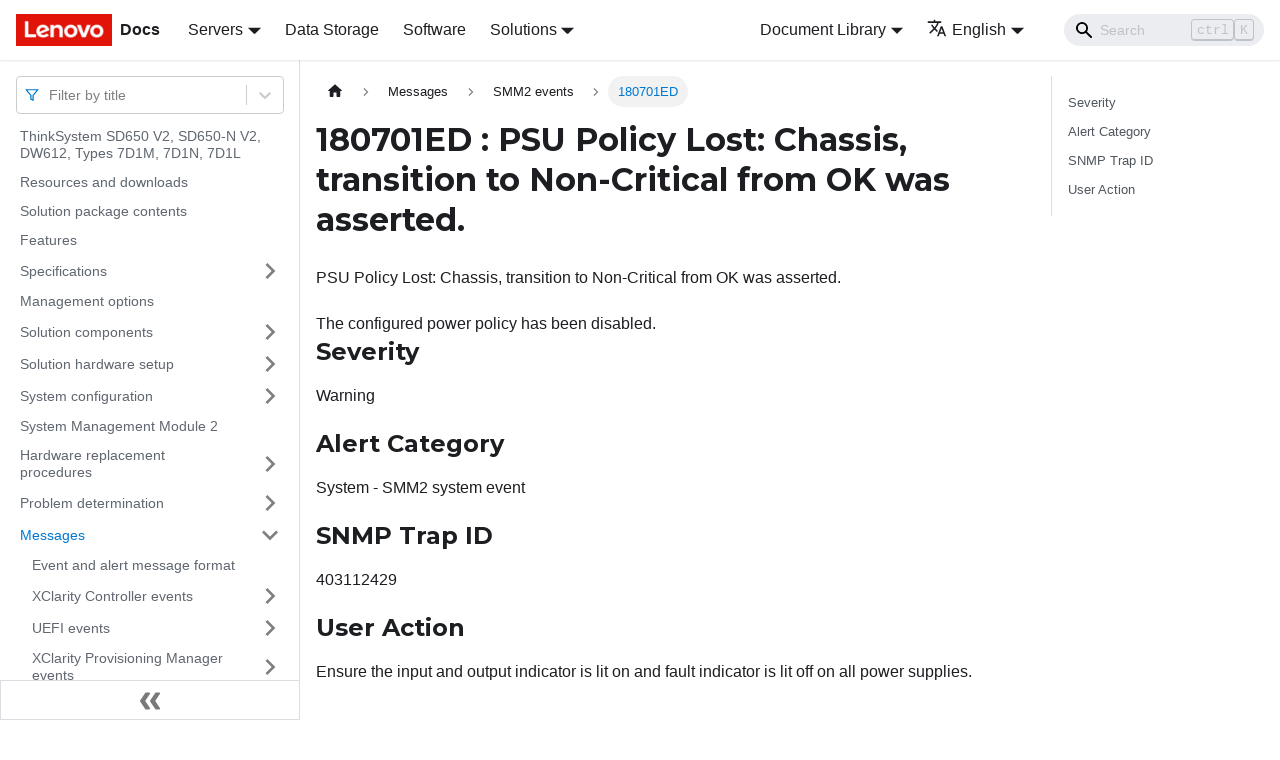

--- FILE ---
content_type: application/javascript
request_url: https://pubs.lenovo.com/sd650-v2/assets/js/a54bbe4c.9e615653.js
body_size: 1578
content:
"use strict";(self.webpackChunkdocs_importer=self.webpackChunkdocs_importer||[]).push([[68323],{3905:(e,t,r)=>{r.d(t,{Zo:()=>p,kt:()=>y});var n=r(67294);function o(e,t,r){return t in e?Object.defineProperty(e,t,{value:r,enumerable:!0,configurable:!0,writable:!0}):e[t]=r,e}function i(e,t){var r=Object.keys(e);if(Object.getOwnPropertySymbols){var n=Object.getOwnPropertySymbols(e);t&&(n=n.filter((function(t){return Object.getOwnPropertyDescriptor(e,t).enumerable}))),r.push.apply(r,n)}return r}function s(e){for(var t=1;t<arguments.length;t++){var r=null!=arguments[t]?arguments[t]:{};t%2?i(Object(r),!0).forEach((function(t){o(e,t,r[t])})):Object.getOwnPropertyDescriptors?Object.defineProperties(e,Object.getOwnPropertyDescriptors(r)):i(Object(r)).forEach((function(t){Object.defineProperty(e,t,Object.getOwnPropertyDescriptor(r,t))}))}return e}function a(e,t){if(null==e)return{};var r,n,o=function(e,t){if(null==e)return{};var r,n,o={},i=Object.keys(e);for(n=0;n<i.length;n++)r=i[n],t.indexOf(r)>=0||(o[r]=e[r]);return o}(e,t);if(Object.getOwnPropertySymbols){var i=Object.getOwnPropertySymbols(e);for(n=0;n<i.length;n++)r=i[n],t.indexOf(r)>=0||Object.prototype.propertyIsEnumerable.call(e,r)&&(o[r]=e[r])}return o}var c=n.createContext({}),l=function(e){var t=n.useContext(c),r=t;return e&&(r="function"==typeof e?e(t):s(s({},t),e)),r},p=function(e){var t=l(e.components);return n.createElement(c.Provider,{value:t},e.children)},u="mdxType",f={inlineCode:"code",wrapper:function(e){var t=e.children;return n.createElement(n.Fragment,{},t)}},d=n.forwardRef((function(e,t){var r=e.components,o=e.mdxType,i=e.originalType,c=e.parentName,p=a(e,["components","mdxType","originalType","parentName"]),u=l(r),d=o,y=u["".concat(c,".").concat(d)]||u[d]||f[d]||i;return r?n.createElement(y,s(s({ref:t},p),{},{components:r})):n.createElement(y,s({ref:t},p))}));function y(e,t){var r=arguments,o=t&&t.mdxType;if("string"==typeof e||o){var i=r.length,s=new Array(i);s[0]=d;var a={};for(var c in t)hasOwnProperty.call(t,c)&&(a[c]=t[c]);a.originalType=e,a[u]="string"==typeof e?e:o,s[1]=a;for(var l=2;l<i;l++)s[l]=r[l];return n.createElement.apply(null,s)}return n.createElement.apply(null,r)}d.displayName="MDXCreateElement"},36136:(e,t,r)=>{r.r(t),r.d(t,{assets:()=>p,contentTitle:()=>c,default:()=>y,frontMatter:()=>a,metadata:()=>l,toc:()=>u});r(67294);var n=r(3905);function o(e,t,r){return t in e?Object.defineProperty(e,t,{value:r,enumerable:!0,configurable:!0,writable:!0}):e[t]=r,e}function i(e,t){return t=null!=t?t:{},Object.getOwnPropertyDescriptors?Object.defineProperties(e,Object.getOwnPropertyDescriptors(t)):function(e,t){var r=Object.keys(e);if(Object.getOwnPropertySymbols){var n=Object.getOwnPropertySymbols(e);t&&(n=n.filter((function(t){return Object.getOwnPropertyDescriptor(e,t).enumerable}))),r.push.apply(r,n)}return r}(Object(t)).forEach((function(r){Object.defineProperty(e,r,Object.getOwnPropertyDescriptor(t,r))})),e}function s(e,t){if(null==e)return{};var r,n,o=function(e,t){if(null==e)return{};var r,n,o={},i=Object.keys(e);for(n=0;n<i.length;n++)r=i[n],t.indexOf(r)>=0||(o[r]=e[r]);return o}(e,t);if(Object.getOwnPropertySymbols){var i=Object.getOwnPropertySymbols(e);for(n=0;n<i.length;n++)r=i[n],t.indexOf(r)>=0||Object.prototype.propertyIsEnumerable.call(e,r)&&(o[r]=e[r])}return o}const a={slug:"/180701ED",title:"180701ED : PSU Policy Lost: Chassis, transition to Non-Critical from OK was asserted.",hide_title:!0,description:"PSU Policy Lost: Chassis, transition to Non-Critical from OK was asserted."},c="180701ED : PSU Policy Lost: Chassis, transition to Non-Critical from OK was asserted.",l={unversionedId:"AA_180701ED",id:"AA_180701ED",title:"180701ED : PSU Policy Lost: Chassis, transition to Non-Critical from OK was asserted.",description:"PSU Policy Lost: Chassis, transition to Non-Critical from OK was asserted.",source:"@site/docs/AA_180701ED.mdx",sourceDirName:".",slug:"/180701ED",permalink:"/sd650-v2/180701ED",draft:!1,tags:[],version:"current",frontMatter:{slug:"/180701ED",title:"180701ED : PSU Policy Lost: Chassis, transition to Non-Critical from OK was asserted.",hide_title:!0,description:"PSU Policy Lost: Chassis, transition to Non-Critical from OK was asserted."},sidebar:"docs",previous:{title:"180701EC : PSU FFS: Chassis, transition to Non-Critical from OK was asserted.",permalink:"/sd650-v2/180701EC"},next:{title:"180701F0 : PSoC EPOW Out: Chassis, transition to Non-Critical from OK was asserted.",permalink:"/sd650-v2/180701F0"}},p={},u=[{value:"Severity",id:"severity",level:2},{value:"Alert Category",id:"alert-category",level:2},{value:"SNMP Trap ID",id:"snmp-trap-id",level:2},{value:"User Action",id:"user-action",level:2}],f={toc:u},d="wrapper";function y(e){var{components:t}=e,r=s(e,["components"]);return(0,n.kt)(d,i(function(e){for(var t=1;t<arguments.length;t++){var r=null!=arguments[t]?arguments[t]:{},n=Object.keys(r);"function"==typeof Object.getOwnPropertySymbols&&(n=n.concat(Object.getOwnPropertySymbols(r).filter((function(e){return Object.getOwnPropertyDescriptor(r,e).enumerable})))),n.forEach((function(t){o(e,t,r[t])}))}return e}({},f,r),{components:t,mdxType:"MDXLayout"}),(0,n.kt)("h1",{id:"180701ed--psu-policy-lost-chassis-transition-to-non-critical-from-ok-was-asserted"},"180701ED : PSU Policy Lost: Chassis, transition to Non-Critical from OK was asserted."),(0,n.kt)("div",{className:"body refbody"},(0,n.kt)("p",{className:"shortdesc"},"PSU Policy Lost: Chassis, transition to Non-Critical from OK was asserted."),(0,n.kt)("div",{className:"section"},"The configured power policy has been disabled."),(0,n.kt)("div",{className:"section"},(0,n.kt)("h2",{id:"severity"},"Severity"),(0,n.kt)("p",{className:"p"},"Warning")),(0,n.kt)("div",{className:"section"},(0,n.kt)("h2",{id:"alert-category"},"Alert Category"),(0,n.kt)("p",{className:"p"},"System - SMM2 system event")),(0,n.kt)("div",{className:"section"},(0,n.kt)("h2",{id:"snmp-trap-id"},"SNMP Trap ID"),(0,n.kt)("p",{className:"p"},"403112429")),(0,n.kt)("div",{className:"section"},(0,n.kt)("h2",{id:"user-action"},"User Action"),(0,n.kt)("p",null,"Ensure the input and output indicator is lit on and fault indicator is lit off on all power supplies."))),(0,n.kt)("div",null))}y.isMDXComponent=!0}}]);

--- FILE ---
content_type: application/javascript
request_url: https://pubs.lenovo.com/sd650-v2/assets/js/runtime~main.eecd1dd1.js
body_size: 32262
content:
(()=>{"use strict";var c,e,a,d,f,b={},t={};function r(c){var e=t[c];if(void 0!==e)return e.exports;var a=t[c]={exports:{}};return b[c].call(a.exports,a,a.exports,r),a.exports}r.m=b,c=[],r.O=(e,a,d,f)=>{if(!a){var b=1/0;for(i=0;i<c.length;i++){a=c[i][0],d=c[i][1],f=c[i][2];for(var t=!0,o=0;o<a.length;o++)(!1&f||b>=f)&&Object.keys(r.O).every((c=>r.O[c](a[o])))?a.splice(o--,1):(t=!1,f<b&&(b=f));if(t){c.splice(i--,1);var n=d();void 0!==n&&(e=n)}}return e}f=f||0;for(var i=c.length;i>0&&c[i-1][2]>f;i--)c[i]=c[i-1];c[i]=[a,d,f]},r.n=c=>{var e=c&&c.__esModule?()=>c.default:()=>c;return r.d(e,{a:e}),e},a=Object.getPrototypeOf?c=>Object.getPrototypeOf(c):c=>c.__proto__,r.t=function(c,d){if(1&d&&(c=this(c)),8&d)return c;if("object"==typeof c&&c){if(4&d&&c.__esModule)return c;if(16&d&&"function"==typeof c.then)return c}var f=Object.create(null);r.r(f);var b={};e=e||[null,a({}),a([]),a(a)];for(var t=2&d&&c;"object"==typeof t&&!~e.indexOf(t);t=a(t))Object.getOwnPropertyNames(t).forEach((e=>b[e]=()=>c[e]));return b.default=()=>c,r.d(f,b),f},r.d=(c,e)=>{for(var a in e)r.o(e,a)&&!r.o(c,a)&&Object.defineProperty(c,a,{enumerable:!0,get:e[a]})},r.f={},r.e=c=>Promise.all(Object.keys(r.f).reduce(((e,a)=>(r.f[a](c,e),e)),[])),r.u=c=>"assets/js/"+({25:"14b93b14",74:"7d2b7a81",85:"6cc514f5",190:"fbdb0efd",242:"e5ec8468",358:"64b3cf48",375:"e3f2e073",392:"f97247b7",489:"fce835fc",596:"6e972bd4",641:"9663fe6f",756:"24370164",866:"f3b7cd56",889:"d0870a9c",1050:"b296f0b6",1085:"44aa9500",1174:"c4341a4d",1258:"5ac236de",1268:"e12fe0c7",1299:"0945b9cd",1503:"8134d592",1506:"79cb7dad",1523:"23efa8f0",1534:"396541d1",1591:"2ecf2493",1673:"3ccacc21",1762:"e6de1022",1791:"d44172fc",1853:"5e01babd",1885:"965fa844",1905:"04f1303e",2042:"454b2099",2067:"affee895",2110:"6d65a329",2172:"9e36eba3",2299:"ddaeabea",2361:"c0e29353",2452:"5b5a7984",2713:"ab4581b0",2778:"ea2c011b",2979:"6bb85d53",3059:"50220c57",3202:"739ad9d9",3418:"811ee093",3422:"c3bb8b60",3508:"99b022cf",3587:"5eb88217",3602:"9f201900",3719:"6dab48b5",3793:"748aa244",4004:"754b43c7",4067:"0665e64b",4229:"977b95ec",4394:"a7d6a8d3",4561:"03ad989b",4570:"0f5d90cc",4679:"acfa0b15",4901:"0fcc9f8d",5140:"073c43a5",5327:"4cf59024",5380:"20124c36",5469:"1f3616db",5587:"0a2fe2ec",5730:"03cc9cd2",5757:"f4638648",5915:"8810ac8a",5964:"b1c0f71e",5967:"c8eb4f41",5975:"37b5ab4d",6042:"f5dcd357",6165:"74946ca3",6183:"4bb4d850",6365:"421e8bac",6520:"ab2c815b",6550:"50383105",6563:"8d94cc87",6605:"2a8c0f1e",6616:"2637d6ee",6702:"c7b07ad0",6711:"a8ee9963",6832:"52de812c",6902:"a19cfe41",6904:"b56f61ed",6943:"dc43bc11",7007:"0749567d",7222:"41aac8c5",7281:"f65fb5db",7300:"2f001e95",7307:"56b999c0",7312:"640fc06c",7446:"0c6344ce",7613:"34737a12",7669:"fa0a7e49",7682:"f623bc1b",7765:"c3af64e4",7803:"dcef363d",7991:"dafb693b",8031:"07bc4b38",8055:"53bf4838",8124:"4bace5cb",8215:"79e1dda9",8269:"ea6079de",8919:"ee9f0779",8923:"c9533869",8930:"2ab21b43",8994:"6e8df2c7",9198:"e05a4469",9207:"8f842570",9235:"a5eba9e2",9258:"6809feab",9289:"fbaa881d",9313:"fdfc049f",9336:"1ef7f058",9347:"204adc36",9459:"4440f086",9501:"4864ed06",9548:"6db646e3",9550:"9be0a588",9580:"c7f2e0d9",9896:"a6a02fa1",9940:"616d54f6",9999:"e5a93cf5",10025:"c74d98bf",10040:"15ad5a09",10145:"83034e92",10200:"a80fcb57",10338:"9a1d56ce",10343:"2b161909",10403:"8033683c",10503:"9822162a",10678:"3dedcb66",10697:"402dd233",10724:"4bf207a9",10754:"7ad6e600",10894:"c82d45b9",11015:"96c8a1ff",11105:"5de1f66b",11451:"811fd4e3",11528:"9818bf05",11638:"a2f010f1",11678:"966737c8",12093:"c02335af",12102:"1488ee22",12114:"251e14ac",12152:"b82c62ef",12242:"3142f994",12370:"4943a6fc",12438:"3f31ddac",12905:"e7425874",13128:"ed253051",13183:"df493856",13234:"0a66b4c6",13442:"788af734",13647:"507737ec",13687:"a44bcb19",13732:"63090e1e",13926:"e06f3293",14184:"8d219d0a",14597:"91c04aff",14685:"f97946de",14911:"752fc183",14947:"35cd6ce8",15110:"899c394d",15143:"ad1664d2",15208:"2d93648d",15285:"04426175",15345:"3db8b5cf",15501:"2d7f9044",15578:"bb9a190b",15781:"14a9a9be",15836:"3be03baf",15877:"f6c8a875",15894:"2d718f5a",15984:"d2f2ed95",16040:"1d0a1f99",16171:"dde5d124",16219:"90734908",16591:"3beab6b1",16616:"19e4a05c",16619:"14dae893",16742:"18e918c9",17110:"fa6a9ac5",17295:"f555bc5a",17298:"b7c59209",17358:"ddbcf8eb",17366:"eedeae79",17371:"03cefbc0",17412:"8f0603f2",17426:"044ac194",17594:"1917828f",17623:"2bbee65d",17730:"69aba24a",17747:"74321459",17780:"0c915bc8",17786:"3c846b99",17833:"4a264bd5",17934:"900fb9be",18046:"f3c94e1b",18068:"a9c057a0",18261:"135c3619",18319:"67c53ee7",18328:"2af36b2f",18349:"4d694369",18527:"e7651395",18553:"785ee254",18568:"c8830cab",18671:"9835444c",18679:"7a5a8ae8",18819:"7c9bb83c",19097:"7fdebd0b",19152:"942d9733",19183:"4ccc9777",19246:"33739b68",19264:"f848ba14",19274:"7256e72c",19411:"6aace0cd",19634:"a2571ec7",19668:"2734bab3",19675:"eb1b7e32",19918:"e9757ed2",19954:"37d52cc7",20083:"0dc2626e",20156:"86be6c2c",20158:"689ada3e",20285:"84235009",20289:"f1dd87ae",20397:"1bfeba54",20411:"eaacefca",20477:"2cf58467",20528:"6be0db14",20654:"5503440a",20769:"3085d21c",20803:"bf76653d",20918:"135cecdb",21073:"ad15342f",21114:"de96f4be",21160:"e87669f2",21161:"67dfdf24",21276:"368cf029",21328:"e1c45742",21342:"38155a8f",21382:"bb3dfb98",21412:"d8b9956c",21522:"1b3639ed",21553:"970cd23d",21705:"9bcfc3b0",21740:"25a4a744",21818:"42131073",21894:"270cbc4f",21934:"c526a6a2",21959:"ac16eab3",21999:"80604437",22001:"f19f1c5c",22007:"48fd1725",22053:"18dd67ca",22056:"723fcb8e",22062:"cc232d20",22137:"8d64acc1",22366:"904f5bfe",22471:"2b06e7de",22649:"3071a054",22807:"931672c7",22881:"99650291",23111:"c6fc84c3",23145:"940f101c",23325:"c8059bfc",23365:"ac61a58c",23414:"01b0e645",23635:"c7e73c0a",23873:"1715d7dd",24060:"c23445a6",24127:"3fe2556a",24370:"59378db4",24381:"e9559816",24442:"d7467796",24614:"1a30e476",24625:"31caca6b",24647:"2749e396",24802:"a151b707",24828:"449b3caa",24874:"8c216c6e",24928:"6a84626e",24973:"3b8c5510",25168:"a1327ea5",25169:"0e580ce0",25275:"9b9725a5",25305:"58c04136",25320:"b4d7903e",25427:"b9812c25",25439:"c3a69f8a",25464:"754079b2",25587:"468c1a5c",25658:"db376d7a",25793:"2fd00a38",25845:"42663b83",25880:"35870f9a",25944:"80c334f6",26073:"c1c4cee1",26078:"5d45dcac",26118:"4ae45c39",26151:"80fbc964",26160:"c9ff0ff1",26218:"c75d04ab",26269:"eb7d48b6",26442:"dd2193e0",26486:"c6ff881a",26639:"19de413e",26646:"f9866722",26712:"56aedf2a",26961:"e42f2d8c",27083:"b6ece7ad",27261:"7c81b7b3",27303:"7e99dd53",27353:"38b25680",27476:"2e440e75",27588:"17af7d09",27725:"6b32cc3f",27735:"cde980fc",27753:"e0b40a9d",27808:"ca1ffea2",27857:"bee5bd08",27918:"17896441",28029:"ccfed2d8",28245:"495c099f",28419:"3b1996d0",28510:"717d0721",28517:"7b8ee8da",28578:"22799665",28609:"7f95f162",28718:"cffd95d9",28739:"dd74e34c",28833:"efd0201c",28946:"c9dac70a",29018:"ce4f9cf2",29137:"ab40671d",29257:"dd1010ee",29475:"8d65eb04",29514:"1be78505",29658:"8440c0ac",29673:"354f6910",29750:"d4180214",29759:"446b7694",29776:"ef51ada5",29851:"c8c82b77",30080:"f2d64b9f",30222:"91c46a42",30253:"f478c988",30258:"dade15af",30430:"7186f716",30466:"032959df",30587:"f0adf869",30590:"67ef2af8",30675:"d6f99d32",30837:"3af249a6",30896:"2df1ae1c",31127:"559fafd2",31129:"0b102e05",31219:"2e2c3b06",31250:"bbc1fe4c",31269:"c5a551c8",31302:"b7073069",31449:"fd387413",31624:"e68944b7",31626:"29b2f99d",31786:"ce231609",31793:"c1a3d7f9",31919:"4a0c8ad9",31936:"99a4cb2c",31991:"91c61b73",32027:"2a2c9717",32030:"a2564782",32031:"39741d50",32251:"685911f8",32673:"9b9e9bad",32726:"ea98b342",32738:"01ebfcf9",32811:"0e343b02",32866:"d5d120dd",32962:"9032ad9f",32970:"4bf81fa8",32975:"32814098",33230:"d9990c46",33239:"847e9783",33460:"926db9c3",33463:"02b47df5",33528:"63fb4852",33686:"b649bb67",33692:"89169a3c",34020:"914a08be",34067:"9dd691b2",34167:"bc3c21c4",34200:"09bb1c4b",34205:"f56e2ea0",34212:"7f8a80b9",34250:"198e2e73",34317:"aa47af48",34521:"8b060393",34527:"77a49f2b",34655:"1e5f5e13",34677:"44e04e7d",34685:"0ea24b5f",34727:"e8647237",34746:"b5652f6e",34807:"eabbc7e0",34829:"7b04b447",34868:"0d417e7f",34891:"c5afbc91",34930:"60049727",34935:"882fc6a9",35175:"28f44c92",35212:"1a32d0f5",35222:"217d0514",35318:"7ad72366",35369:"449995e3",35398:"cee16f89",35443:"c59edd1c",35474:"aa20397d",35540:"47c37a0f",35565:"d796d1ec",35622:"fed399e8",35786:"b6eb096c",35847:"94b94b49",35878:"a1c2cd33",35944:"e618d82f",35950:"c9bfc999",36003:"bd7b45c2",36042:"68866701",36172:"9bc49b49",36187:"92c91783",36306:"2ff12a07",36326:"fac09f79",36366:"983b02cc",36386:"c987f485",36512:"321cf9d3",36516:"518acd7b",36517:"1b2b4ee0",36601:"b003ad5d",36781:"9862a119",36795:"7ae05dbd",36875:"76dee61b",36907:"21e3c133",36966:"9d1dfa5f",37110:"943f4881",37158:"3a1aa751",37207:"f438f633",37263:"9f21f4d2",37329:"b4066356",37397:"fc084510",37811:"43f4d675",37853:"079cab11",37936:"9f6cbbae",37962:"aa81ec4c",38121:"8e5ac821",38202:"63cd190c",38305:"c4f4e6f2",38398:"c48ed3f9",38557:"25368269",38640:"d432b74c",38672:"aa1943a9",38788:"d86ae4ed",38806:"cf7097c4",38816:"4dbcbc54",38856:"b135a22a",38932:"370447c9",39067:"f1cdb517",39123:"dc2656ed",39138:"50076592",39180:"6ea6e16e",39197:"93b7a38e",39475:"c9c95d02",39568:"982dc1db",39702:"44713268",39737:"5b1981ce",39927:"3d42f100",40092:"77a69c1a",40129:"c24fb739",40191:"be4f8ab6",40333:"362dbc97",40518:"43840055",40545:"56aa6c69",40692:"25381be0",40786:"8e33bf43",40822:"d2572efa",40937:"972d9d57",41171:"26325ce5",41237:"459cbf70",41267:"aa627a21",41308:"70bfe7fd",41576:"066a1a79",41611:"d29435e1",42001:"97ab5c17",42023:"afae1a6f",42344:"95a240dc",42378:"298d6679",42563:"ea97f22b",42570:"6607fe07",42627:"dbd78806",42673:"500b2bb6",42721:"2e216078",42759:"d8e3aba0",42930:"3cb6bc78",42995:"4f0650a2",43021:"26d15cf0",43080:"932aa3ee",43191:"c07d2fb8",43402:"1614e6f6",43493:"27f4119e",43601:"62063619",43613:"ec121b5c",43664:"b2a5c985",44059:"d07e60b6",44118:"d871da0f",44136:"bfcc02fa",44223:"29129911",44281:"7758fc25",44488:"31eeaa93",44544:"f6329e06",45060:"c245fcff",45080:"ccb44a99",45261:"d9a9c96b",45358:"99a15a85",45428:"e9523739",45570:"4fa40306",45580:"cd714571",45607:"39926fdc",45653:"a75396cd",45911:"f0390de6",46205:"9c85226e",46246:"4a3c02f2",46321:"3767470e",46391:"a62ff384",46439:"63878e46",46636:"7c97edc4",46703:"44e218e0",46769:"09452cdf",46860:"8b3b0d0b",46910:"8fb9356a",46947:"3b720348",46967:"53c54e82",47048:"34ba13f3",47051:"7b9b07ab",47173:"bdec7244",47241:"0e497e6b",47304:"72963439",47317:"4108244a",47436:"6434d9a2",47507:"ad896ab0",47600:"4e377a8d",47782:"60b42ec1",47999:"024c2988",48166:"5df1df98",48213:"71fc3fae",48445:"472ad214",48492:"8a4cfa62",48573:"6a37079f",48629:"0007c8c6",48828:"7c426fa1",48880:"2a53c83b",49052:"d9cd566f",49102:"17fe9abe",49301:"75c072fe",49542:"f7094573",49758:"50fce894",5e4:"a07a3310",50179:"c612ddea",50211:"a8edcc68",50243:"bf3bbd0c",50323:"fbcb86b9",50425:"bcbb4cd0",50466:"c492407f",50585:"0e86ca68",50625:"3ff2f410",50639:"f222bd01",50647:"71080913",50733:"48dca470",50774:"ee2592c5",50854:"f10640bc",50909:"c6183934",51056:"6afa0e56",51060:"1962c78f",51135:"640b0c25",51180:"1b9b47d5",51247:"2d258316",51274:"ea6830c9",51376:"d3f0442a",51379:"b4216380",51540:"cf6233b7",51613:"a9909941",51636:"148511a2",51685:"dcd25ba3",51767:"6391c146",51940:"ecaac1ea",52070:"0527a5b7",52194:"1dfa55f4",52383:"6a5cb3c2",52437:"34c62339",52517:"b6411e51",52530:"3145bf2c",52688:"1e3222f4",52765:"0ed71765",52779:"203b87e3",52827:"b2029ced",52852:"c0951ed2",52920:"f0b4db5f",52927:"1befa808",53071:"2e2a584d",53088:"aea1db6c",53094:"9cb45263",53194:"905f5693",53329:"d592006b",53653:"ab99cc91",53810:"a25abb78",53983:"b1b97f2f",54160:"bb1777d2",54240:"f5566ad5",54259:"d339f1fe",54274:"9d70720c",54276:"bd9d937f",54473:"fc389eed",54600:"936265aa",54662:"3651658c",54749:"e1eda3f2",54957:"6b82cb5f",55026:"d1c300c0",55140:"c9c885e0",55236:"5afe1a67",55296:"bbdcc2ac",55339:"b2fa19de",55371:"9fa36c35",55398:"59fa50b8",55409:"655e3e9b",55464:"04aa2e60",55609:"32895703",55655:"7e6da71c",55976:"4dc68053",56349:"b1ecd03d",56429:"3cffe04c",56503:"e0675356",56595:"14da959f",56733:"04127c42",56854:"8a44d1e3",56872:"63dbed2f",56966:"2e0a6e44",57206:"b42f431a",57222:"19e3e078",57395:"3e03579d",57458:"e70457ac",57489:"6a5b55ec",57519:"93805f3e",57608:"2ee33dde",57652:"51087f1a",57830:"8397042e",58145:"776e5c5d",58277:"5feb02ee",58300:"acce49f0",58315:"ea34f1ff",58510:"4a410c85",58555:"7e778786",58657:"d9833a4e",58673:"e0947ce3",58768:"a90ae1c2",58785:"34e18438",58879:"1fe42404",58964:"60dbaccd",58987:"e28c096a",59058:"692d21d5",59092:"16a1cd21",59112:"9e58004c",59116:"80f74c2b",59142:"9f746d31",59259:"92bd77d1",59322:"28c518a3",59347:"57490ea3",59361:"c7529a17",59371:"3699a559",59517:"fea56a6f",59718:"317527ac",59734:"75faac58",59735:"bc3c1cb0",59742:"df19ce52",60009:"48629def",60096:"c25ed538",60141:"54f6e5e8",60171:"58f299d5",60218:"ef52f5c9",60254:"9d9443e0",60414:"7ddfa077",60427:"4abaf46f",60457:"7a8327ea",60468:"1d8de4e9",60549:"30cf9696",60635:"bc1093d8",60680:"9667fae6",60805:"2f11922d",60814:"0bef4b83",60821:"b6d5eecc",60915:"5a0958c7",60972:"502177de",61006:"bddd133a",61043:"9ccabf07",61094:"6c7a318c",61232:"18d4cd92",61246:"cb7275ef",61429:"5dd6cc56",61447:"d5f75543",61457:"b15ae613",61621:"3437ca25",61826:"fd4c452a",61866:"eb952045",61942:"51ee4a56",61957:"1fadf79a",62246:"d79d9120",62279:"53952c43",62438:"3ff749c1",62478:"b98ec4c0",62550:"0f28e7e8",62678:"ec292e2d",62693:"458e1021",62820:"8c7f5970",62821:"53acdb0b",62891:"355a115c",63084:"8b02961d",63474:"8c1c9135",63581:"1179826a",63653:"a130b48a",63668:"f7f56c9e",63777:"b5fdb336",63839:"b4d753ca",63842:"769a5c8a",63849:"60e8bd4c",64053:"7108b1a6",64172:"4e201748",64278:"fabe51ef",64315:"ad80eedd",64316:"c8fdf743",64398:"aff5f4b6",64448:"dbddf184",64472:"923fb0ba",64511:"46ed2c23",64557:"0d6ea2d8",64615:"2ad21465",64710:"48e8132a",64779:"c7880213",64914:"97d460b9",65005:"7daabb73",65017:"6568035e",65145:"9865ec37",65319:"5d09f75e",65338:"dd60bd18",65447:"2ad2825f",65559:"860e7aa1",65754:"529ea7bd",65873:"447da7b9",65904:"8669a25f",66016:"3c8366f1",66098:"db3407eb",66147:"be410703",66168:"2aef0e8b",66172:"23797eab",66596:"e4b40620",66714:"32a1471e",66717:"bbbf6641",66721:"e070af19",66945:"2f1d8423",66960:"2bc83bf3",67170:"b07cd1f2",67283:"a86e12a5",67575:"134183fd",67702:"002a3b5d",67870:"6d74ed3c",67978:"55f36452",68011:"9e560daa",68039:"4e4c654d",68047:"63233761",68105:"f9b79915",68153:"b291bc5d",68323:"a54bbe4c",68403:"0c89b3a0",68446:"8752a669",68540:"4c6c299c",68542:"df77aa0f",68674:"f4945795",68859:"0dccba34",69164:"f1d1d470",69185:"9af28c62",69311:"c831cb78",69347:"c67e772b",69407:"506a9a66",69564:"0628b456",69593:"2007f886",69664:"c961d8dc",69802:"c9c1cb96",70215:"cdeaa471",70225:"343a71c8",70230:"3534b170",70333:"45f1ff5b",70373:"f0547aef",70444:"6ec44821",70472:"4481ec78",70571:"03f8ab56",70658:"09a7fbb7",70669:"c95d277b",70851:"727046ab",70985:"6c6c5935",71017:"7030c2ad",71265:"f222a5b9",71278:"3b031467",71324:"a9c421da",71363:"8a9269dd",71460:"37cdae55",71743:"b86ce948",71857:"ae48562a",71859:"c23d4ba9",71866:"5406bb2e",71975:"23e41816",72054:"1046d7eb",72118:"88043cd0",72152:"b4d2a0b9",72162:"2774e484",72216:"a164b192",72219:"41b56af0",72317:"752cdc4f",72340:"94da891a",72395:"28deb719",72528:"ff283b76",72559:"7bb5bd9c",72589:"89317c69",72603:"0999124e",72613:"cc3ece8d",73043:"d0873c2f",73102:"4d56fa99",73138:"d7f52af6",73206:"d9a0ec6e",73349:"1e509b45",73358:"f370f93b",73387:"7119b28f",73417:"49a22e3d",73470:"de8f842d",73525:"358f944d",73559:"b9df5d9c",73676:"7be2beed",73698:"b93f7e70",73719:"0128ae2e",74016:"f3dddbf1",74231:"8c37fcdf",74243:"f6973279",74343:"7d04c681",74434:"cf05d664",74546:"8b6f755a",74574:"42f69364",74843:"619f51c0",74920:"013321a7",74930:"ae47d760",74970:"4d92ff63",75008:"421e790a",75016:"e85caf55",75080:"758eaa10",75285:"3035c71c",75299:"7fa092c4",75497:"c6b58693",75636:"21845ccc",75747:"479584bc",75790:"11102013",75928:"8c18d116",76130:"f6f25a68",76429:"4fde018f",76533:"b08890b4",76583:"95ce2d00",76760:"989604fa",76834:"9dff90e3",76850:"b5396cda",76927:"ccbf52c9",77067:"4df77c0e",77498:"2e8118af",77601:"efbfa3ab",77754:"db74f8dc",77965:"2c4289bc",77997:"b16f9e2d",78026:"31cf0607",78097:"fc3a88b7",78374:"cf7063dd",78384:"95753e39",78504:"47bdb518",78570:"3ef63449",78623:"713d69c5",78712:"23438006",78716:"405f74f2",78813:"ca8bc1dd",78899:"05e1c08f",79011:"91eb98ad",79086:"86ae9409",79104:"ab29f3ee",79116:"8c4e12aa",79130:"0b0e1f20",79414:"548f59f4",79461:"59c44786",79502:"e1f7b7eb",79550:"3be32922",79606:"2c3a79ec",79679:"ae8b2286",79979:"1c58f1e7",80047:"de1d10a5",80053:"935f2afb",80058:"950801f2",80075:"82c2b0fc",80110:"71cd2269",80246:"d15aace4",80270:"15e8b3c2",80318:"eda1c039",80373:"24fde941",80448:"80999bb5",80599:"2d6e21f7",80710:"e1fbf5c7",80793:"7e157d4a",81087:"f501d571",81214:"6c52acdd",81223:"a463e262",81298:"c443cc22",81394:"e61944b9",81417:"7c7eb613",81487:"cbe4ac18",81626:"0ff31bd5",81723:"1c4d0973",81752:"4f735467",81798:"f81414d3",82e3:"037ee4d6",82003:"988e0581",82140:"49723ae7",82222:"d1b9880a",82297:"c3d7eb49",82619:"e5d9a905",82840:"caec0a90",82843:"b85457d0",82858:"3596838c",82990:"f5333f37",83044:"06190fa9",83265:"e327458e",83328:"eebb9d40",83350:"7b1e42a8",83583:"e2c1ae64",83609:"82bd58e3",83654:"cf3e624c",83858:"ce5956ac",83884:"b62e2c25",83891:"c910a2f7",84021:"a4fa1dac",84085:"f8b5b531",84089:"894b0841",84152:"d7876c52",84194:"8d23bfe3",84213:"579f65b9",84224:"bba8471f",84275:"6a11827e",84280:"46f5e37f",84301:"4dd4de5a",84306:"ee2b5a5f",84418:"c8c0b500",84544:"3c2a1f9b",84700:"db7d533b",84840:"3892d84b",84856:"70ce5ad8",84859:"b1b6efc3",84906:"409f6902",85055:"11dc3925",85163:"a2afccb8",85178:"e53617d6",85260:"07e1e330",85362:"57a2d263",85426:"c77c12d7",85439:"6ec23400",85479:"703f2377",85656:"7763fc6e",85735:"7c4dd7b0",85954:"a33bb05b",86034:"1229d899",86078:"cfa32aba",86129:"c2c3c0ed",86177:"59668ec5",86460:"f4865850",86568:"d5b67bfe",86586:"176134dc",86673:"af49d07c",86695:"cc6e1cb8",86920:"3466f840",87018:"3a055797",87042:"96799514",87120:"aadc46b6",87195:"e05ab4fd",87216:"660d198c",87240:"5e4da775",87259:"f1aa4cae",87372:"7c42fdba",87382:"1a8dcce6",87400:"bf384d68",87523:"e83213cf",87560:"a09973c0",87745:"ed33fe20",87887:"0f155490",87906:"f50c756a",88172:"82f9f8fa",88181:"88cc8693",88203:"8c25b7b6",88275:"3737659e",88519:"390fd9cc",88712:"afba5427",88801:"50efdfd6",88904:"5fd485b9",88910:"f9617ba0",88923:"bdd1acb9",88943:"bfec95a1",89109:"a0f305e5",89157:"53d5602b",89283:"7148f2ec",89297:"14b33a15",89439:"611fe4b3",89682:"753c3216",89785:"bc10bee5",89863:"9baec40e",89910:"8a51a971",89992:"a8b743f2",89999:"06996e22",90293:"1d1f6b85",90647:"3ac0bf78",90653:"07f6ff2d",90688:"937ffc73",90847:"e0c34f1d",90906:"cff83800",91038:"06ca2b16",91113:"a1128f8d",91163:"0fea606e",91225:"59482c04",91501:"42ba231b",91536:"ab544895",91652:"c97396a6",91861:"f9ecabf0",91938:"3f1569e1",91987:"5b84c7a7",92093:"4fb3ac6d",92098:"7a8d14b1",92188:"7a17873f",92261:"a4a6eb51",92263:"8aeabda9",92338:"8aafd566",92513:"9790b71d",92747:"cd37eae9",92920:"ad5e8e17",93156:"12bf95a4",93450:"d44b85f8",93554:"ec680473",93644:"e31473bc",93697:"9d6e6cc5",93711:"1043fbc6",93950:"4b1350c6",94054:"8aa05572",94297:"03994230",94307:"d3d46958",94530:"a4692bb0",94536:"08ca70a3",94607:"899daf32",94647:"c38bb454",94809:"3fce8576",94926:"54e5f0dc",94931:"ea1d7fe2",94956:"556d404f",95123:"7888bdfb",95151:"8e98441e",95261:"6c3aeb51",95293:"24bffd87",95350:"afd01328",95434:"8e18db92",95543:"83f2b809",95630:"fdabd22b",95639:"132a7b11",95822:"bcb40558",95841:"c73a2738",95852:"ae0e02db",95861:"47df6c8c",95986:"9fd69ebd",96018:"dcc88326",96028:"c54822f1",96161:"02ce206f",96162:"26b81abe",96327:"49a309fc",96354:"6a859f9a",96441:"e89028af",96521:"ef097032",96584:"536b46bb",96589:"a77f6b36",96604:"c1513cfd",96634:"420385cc",96680:"d2121aaf",96782:"506c30e7",96823:"672950ca",96950:"dfdd1245",97411:"9c49dd41",97571:"2af7d309",97588:"e4507286",97687:"de70b8d9",97726:"8364b2a6",97728:"497bde5e",97746:"6f2dbf96",97786:"0f7e7272",97837:"09420049",97920:"1a4e3797",97947:"c94e42c4",97959:"a5bf8f1b",97986:"f15aa378",97991:"e3d49ac0",98178:"a7c33e48",98188:"b0e139bb",98216:"b2837418",98217:"e1ad8439",98235:"05a60b62",98278:"09cb3c8d",98298:"8e2fd550",98585:"159dee5b",98592:"677c080f",98621:"cb37669d",98623:"44a2cbe7",98685:"0e35047d",98766:"fe8493d3",98853:"f7e5b423",98957:"d0d1e9e5",99133:"7d9acb4e",99160:"782d82f5",99270:"b8278f4e",99397:"b26c02ac",99418:"b7e32b07",99487:"8fe1fce4",99512:"6ad460df",99601:"317733b5",99633:"fe94cef3",99810:"f1c54282",99858:"15d0896f",99916:"3263045c",99934:"a876abf3",99944:"c7cbd56e"}[c]||c)+"."+{25:"cc2baf5b",74:"5f3d0af9",85:"02e0a95d",190:"412d5329",242:"129f6b18",358:"13cc1bfa",375:"08859a95",392:"23b6f317",489:"b452a3fc",596:"674a9064",641:"b440e8fb",756:"ccb5d220",866:"7ec6d109",889:"4809d71c",1050:"6d3d3128",1085:"18760aa3",1174:"5d137a91",1258:"eede61da",1268:"b2e34356",1299:"fe14b779",1503:"9cf8c5e2",1506:"c4a2a936",1523:"41e7e0ae",1534:"9166a0ca",1591:"70276714",1673:"d8def595",1762:"4fe694d4",1791:"c04c6146",1853:"0f29b7d8",1885:"2ebc16be",1905:"e2a0c312",2042:"2b53c14c",2067:"bca160a1",2110:"041744e3",2172:"f04e667b",2299:"975a8bc3",2361:"cd434853",2452:"4962717f",2713:"467f6326",2778:"e15a9d4c",2979:"03d5d3b8",3059:"c065e522",3202:"a8e1a4fc",3418:"3864ca36",3422:"3019f050",3508:"baef1301",3587:"fc517b63",3602:"d259efbf",3719:"4affbed3",3793:"51c2de08",4004:"5d20436a",4067:"c587cd32",4229:"1b5f7f0c",4394:"c5e776b0",4561:"28e18c3f",4570:"496edbf9",4679:"089edbd6",4901:"91f2b585",5140:"362dba2d",5327:"4b77c31b",5380:"2151e5b1",5469:"d93698bc",5587:"46a04f9f",5730:"ebe0c6cc",5757:"e3f24342",5915:"1bb57bf7",5964:"6244ca65",5967:"21e7a685",5975:"e11bfc7d",6042:"24f8f4d3",6165:"3011f763",6183:"f690ac7d",6365:"8b674e36",6520:"fe529ad0",6550:"d94a9f7c",6563:"3401d73a",6605:"ee1c7918",6616:"64b6070a",6702:"8111e50e",6711:"7a24b2b8",6832:"67b494ec",6902:"9684d184",6904:"1a80421a",6943:"04f7f510",7007:"c1af6510",7222:"3e329fb6",7281:"db913d79",7300:"ac6fe36f",7307:"ef98197c",7312:"61eb86e5",7446:"290b18e9",7613:"e552b79e",7669:"68f5eff4",7682:"c002565b",7765:"25409cbc",7803:"11626009",7991:"97aaef93",8031:"617387a3",8055:"6ccbff06",8124:"bed87184",8215:"115b01a3",8269:"45203233",8919:"6fc523ee",8923:"433259a2",8930:"30ed8355",8994:"56067e5c",9198:"8f684951",9207:"f7ce3a0c",9235:"e966ffd8",9258:"a00538f2",9289:"0bfb96b0",9313:"6ec6fb50",9336:"5cc352da",9347:"6f9e6192",9459:"5b7681eb",9501:"22d1085f",9548:"e81621d9",9550:"42a86b58",9580:"cce4e424",9896:"3bfa743b",9940:"d39bd558",9999:"46cb3dea",10025:"f3e2334c",10040:"591e2b2d",10145:"0b02e80e",10200:"590b6392",10338:"b42eb453",10343:"8588c596",10403:"47a57739",10503:"7f286dfd",10678:"54748e87",10697:"a07c1d5c",10724:"6f44b125",10754:"00f26afd",10894:"45ad471c",11015:"edceff8c",11105:"01f52410",11451:"47ee2233",11528:"14d05fa4",11638:"82759f99",11678:"6daddb13",12093:"3463f8a9",12102:"795946be",12114:"89feedcc",12152:"fed6d67d",12242:"b9081299",12370:"c76e7a3e",12438:"3a8fd537",12905:"503b0859",13128:"bddbad62",13183:"afa2e470",13234:"87dd8c1d",13442:"de1ae545",13647:"07e890cf",13687:"cbefc092",13732:"38f7765b",13926:"9d2f107b",14184:"b7028803",14597:"d69b2680",14685:"69c23af6",14911:"5be2314f",14947:"b5cb92ab",15110:"abd36be6",15143:"5d2b533a",15208:"7155bb85",15285:"b9764010",15345:"0a8a9148",15501:"5e308b35",15525:"4740f6e6",15578:"8cbbf01e",15781:"2e2a84aa",15836:"ba72f799",15877:"6d0a22d6",15894:"ad927ae0",15984:"c132a32c",16040:"62b32aef",16171:"f55152cd",16219:"4da177fa",16591:"6ce0ed53",16616:"c2072cf7",16619:"981f12e7",16742:"b4c032be",17110:"e1f298a8",17295:"f427feed",17298:"2f923621",17358:"e3580d60",17366:"16ac6dea",17371:"16e40589",17412:"c71bb9a3",17426:"b4488831",17594:"3c1e66cf",17623:"a58cbafa",17730:"1278cfd9",17747:"9005104c",17780:"0f97e061",17786:"16b99b2c",17833:"feb255f7",17934:"72ab9747",18046:"5ebaee93",18068:"3dfbe5a1",18261:"60666009",18319:"45929e9d",18328:"7dbff262",18349:"87e98cff",18527:"c0afddee",18553:"700f0e1b",18568:"8bac081c",18671:"b431fb9e",18679:"618df54f",18819:"c0523569",19097:"dd68be4a",19152:"e19c1c82",19183:"10ec4544",19246:"f4416377",19264:"ebd3a8ad",19274:"271e03bd",19411:"382d474f",19634:"9f951e9b",19668:"db15e7ca",19675:"b567d66c",19918:"ebc31d2a",19954:"943eb96a",20083:"0ba396a2",20156:"6ce7475e",20158:"b3163b24",20285:"fecfe20b",20289:"a85485a7",20397:"a58cbf5b",20411:"fbcfaee5",20477:"68338030",20528:"b5306691",20654:"77555793",20769:"480af747",20803:"7bdeb178",20889:"41813f02",20918:"83aef086",21073:"3885e28a",21114:"76dfd00a",21160:"021361f9",21161:"4e4175cf",21276:"7baf29ce",21328:"d285c9ff",21342:"0d24ce0b",21382:"dadafcff",21412:"cc8b5e73",21522:"39870fea",21553:"35d4e4fb",21705:"a1e68d90",21740:"3ef73c1d",21818:"75caed86",21894:"78e69839",21934:"99865a92",21959:"11ecc1b6",21999:"0fbab481",22001:"c70516fa",22007:"fe0184e1",22053:"e697ba35",22056:"ad0edfc4",22062:"d38a960d",22137:"bb7ba12c",22366:"76eff91a",22471:"31eb9f3d",22649:"7fe0a7c6",22807:"758da052",22881:"683121c5",23111:"fa8e4256",23145:"67d98244",23325:"3eb1a6c0",23365:"f8294a81",23414:"e1ac4ae8",23635:"ccd47ec3",23873:"43a56eef",24060:"cd1802e5",24127:"7f356bc3",24370:"60986f0f",24381:"653b1c32",24442:"1ccfa388",24614:"a2b8fb86",24625:"d3137d89",24647:"7632cfff",24802:"6408ef05",24828:"e3266bd6",24874:"d4b79361",24928:"014f77b5",24973:"d8bfa32d",25168:"88004ccd",25169:"4c20c7bb",25275:"dc9b4297",25305:"1b97e4f3",25320:"e871ac29",25427:"1ab3b6b1",25439:"6b81ee60",25464:"bd05c798",25587:"63cc8ecb",25658:"23f717e8",25793:"77ed497d",25845:"79a1de0a",25880:"1b67d1b9",25944:"7ac68d83",26073:"1b2bb02f",26078:"02448850",26118:"eddf91a9",26151:"aada376d",26160:"2bfb5c30",26218:"35d38e7c",26269:"e50dbbd1",26442:"a10deecf",26486:"4df5d33b",26639:"dda00fea",26646:"97fd52c4",26712:"2af8a513",26961:"02fb0978",27083:"32f930c2",27261:"47ade5dd",27303:"fa9a0dcc",27353:"e80ee0a2",27476:"3bf20224",27588:"a7597948",27725:"3ab637f4",27735:"19b1cde9",27753:"9d74b623",27808:"143a6308",27857:"6e527c36",27918:"d2394c71",28029:"22384fa3",28245:"d73f8572",28419:"7679d284",28510:"1eab2da0",28517:"326b1f4d",28578:"17ad83b1",28609:"077a3252",28718:"4121817a",28739:"07ecb277",28833:"08e57514",28946:"d64e1220",29018:"74b75974",29137:"59f4a212",29257:"12773413",29475:"7d9a21c9",29514:"84b0cb47",29658:"6f311ca0",29673:"bdb75898",29750:"706457f8",29759:"98f2aad9",29776:"6de80c2a",29851:"7c3e5609",30080:"acfe9473",30222:"6d7342fc",30253:"a9f0a9aa",30258:"bed8e670",30430:"40b3376e",30466:"c3bd12c3",30587:"afac0f27",30590:"129278fb",30675:"c68b827e",30837:"5027b841",30889:"03a47fda",30896:"c05d0246",31127:"917b7fa6",31129:"85ef789d",31219:"1362c158",31250:"809dc4f6",31269:"2a42c222",31302:"d0983e47",31449:"c4beaf94",31624:"7b3d1448",31626:"deec8070",31786:"56030bdc",31793:"5274752a",31919:"b0285ec5",31936:"63d023a3",31991:"ce67b0dc",32027:"f5301ca7",32030:"b57d67e9",32031:"66fab7c3",32251:"596b9dbc",32673:"f3a2d615",32726:"9cb13250",32738:"5ab24730",32811:"e4f30826",32866:"f9259c9b",32962:"4cfce3f3",32970:"36b04c3c",32975:"19ec85e8",33230:"6f6e418d",33239:"c5f05f41",33460:"25d7d641",33463:"808ef25d",33528:"cde8761b",33686:"fbbeb127",33692:"3b3e28ce",34020:"e2e52788",34067:"6b02074b",34167:"e916eb15",34200:"9f1879e3",34205:"1249ca38",34212:"c3c9cae6",34250:"3fd6997f",34317:"977ba82a",34521:"5f019002",34527:"e9541b94",34655:"411b9b15",34677:"3cc977fa",34685:"e01cc3db",34727:"19f493da",34746:"0c577d52",34807:"17518374",34829:"1b7c01fa",34868:"6bb9260d",34891:"307f55f9",34930:"9d05364b",34935:"96c872fa",35175:"8fffb497",35212:"d702eab3",35222:"c90d9a05",35318:"b094b4f8",35369:"9af09362",35398:"b2d9da9d",35443:"a668e7af",35474:"d8d1bc47",35540:"55b64bc1",35565:"d92afe2f",35622:"e2a51fa2",35786:"32f6a7eb",35847:"edd8e495",35878:"85bc6a87",35944:"675701f4",35950:"63279d72",36003:"6ebc02df",36042:"2219c482",36172:"f5d32337",36187:"df2c35eb",36306:"c66d5d40",36326:"025269e0",36366:"3fc45261",36386:"b9e9b90f",36512:"80755cc9",36516:"8bb703a0",36517:"10f22550",36601:"f204b1c5",36781:"0732bb93",36795:"80eda852",36875:"c34fe789",36907:"6e60d3f1",36966:"7ccad9e8",37110:"f42912f6",37158:"72356b74",37207:"65e5d8c1",37263:"b8cfa15b",37329:"d882a627",37397:"f078f409",37811:"2f51be5a",37853:"03da3f13",37936:"8baa8601",37962:"a84bc68f",38121:"7112505f",38202:"1d36f160",38305:"ded36434",38398:"dc4209a3",38557:"3f79e492",38640:"c29c6f95",38672:"28becce4",38788:"6e65a56b",38806:"7351b94e",38816:"20662d28",38856:"b7453dd0",38932:"69a2e530",39067:"a66e7006",39076:"0967fe34",39123:"bb9d9081",39138:"2f6bce0d",39180:"fdfdc866",39197:"451bc20e",39475:"49368316",39568:"3dfe985e",39702:"14df5245",39737:"56a4494c",39927:"3b0976a5",40092:"b88ca209",40129:"87502901",40191:"7db55567",40333:"719533d1",40518:"7b6556e5",40545:"8d6ee998",40692:"5ba53aa8",40786:"110fd165",40822:"dc2d778f",40937:"17900884",41171:"1bfec4ac",41237:"7903f4fe",41267:"b664f924",41308:"c9338349",41576:"7313b8ed",41611:"7a125be4",42001:"97347756",42023:"7370bc21",42344:"2d56fdeb",42378:"e7f45801",42563:"09f7b2f9",42570:"e9d744ec",42627:"6a1a493f",42673:"6505a0b5",42721:"c865075f",42759:"1f76d7b6",42930:"4c24dd7f",42995:"2b70eef1",43021:"546ad08a",43080:"2a18e720",43191:"ea7398a0",43402:"35987c13",43493:"02ab18ad",43601:"60da724f",43613:"d4846790",43664:"b537c30d",44059:"295bed85",44118:"50d3005f",44136:"e6d5662d",44223:"da49cce4",44281:"3c553222",44488:"31d35349",44544:"27e4413e",45060:"01433e70",45080:"29a00a6c",45261:"132d8ed4",45358:"693acbf7",45428:"c55cd89f",45570:"3a52bfd0",45580:"b00ea1bf",45607:"225647f3",45653:"cec18992",45911:"1fd23cea",46205:"a2f9e1c2",46246:"4720447b",46321:"babebad6",46391:"78afcdeb",46439:"616543c5",46636:"4eac679b",46703:"5334fd05",46769:"82d944fa",46860:"f22020a3",46910:"2fcac6db",46947:"ab334281",46967:"46d801cd",47048:"a3e8e290",47051:"68afad6f",47173:"d71d46ca",47241:"9044761d",47304:"243ecc98",47317:"466bab1a",47436:"2c6704dd",47507:"7892f1b0",47600:"4a816165",47782:"ed1603f9",47999:"51497d55",48166:"04948f1f",48213:"68566ae2",48445:"205c96a5",48492:"f3200087",48573:"b9a5033a",48629:"2fdddfaa",48828:"a77b2729",48880:"ad10feab",49052:"c678c550",49102:"b794bb4e",49301:"82dc977e",49542:"3f78e96a",49758:"98ddf05c",5e4:"dfd88fd5",50179:"f3af503a",50211:"d861c35b",50243:"e33dc84b",50323:"c4199f54",50425:"846f2091",50466:"f5b99fcf",50585:"387fd6f7",50625:"69e10ead",50639:"ec5aad2a",50647:"c893ac3c",50733:"26ab9358",50774:"f27da8ec",50854:"4a2cea5b",50909:"488d97d8",51056:"719f8ca5",51060:"81927bc8",51135:"963c2060",51180:"917535a4",51247:"bbf3c771",51274:"f5204393",51376:"5540f90b",51379:"985b9bc1",51540:"db79f7c9",51613:"5b74fb62",51636:"dcdf6783",51685:"90bd0e38",51767:"a9c0de27",51940:"49557562",52070:"184db5d9",52194:"ade20abc",52383:"ca3a64c1",52437:"bd5e6cb0",52517:"d7b143a0",52530:"2b89b334",52688:"ec36c55c",52765:"5f076774",52779:"9fe24778",52827:"c72e5bd6",52852:"08700d92",52920:"7616a461",52927:"37223c92",53071:"45214452",53088:"b98ca104",53094:"2c7ad891",53194:"75aecea6",53329:"34288514",53653:"aa2038b3",53810:"512b2b79",53983:"6c1906ab",54160:"f587eaa2",54240:"1f09a8b9",54259:"029d9184",54274:"7d81e5db",54276:"54f62ea6",54473:"803874e2",54600:"b248dae3",54662:"043926ba",54749:"9679fca1",54957:"59976027",55026:"1374bcd2",55140:"77012f35",55236:"75dc816b",55296:"a5425588",55339:"d08110a2",55371:"a4292159",55398:"ae2d0977",55409:"bed55dd4",55464:"e528a35c",55609:"50753824",55655:"0e51c1dc",55976:"11f02372",56349:"a063fcdb",56429:"7b65baaa",56503:"108dc48d",56595:"f098bde5",56733:"2b4bb11d",56854:"0f4e7979",56872:"ec7e093b",56966:"ba8c756c",57206:"b802afc3",57222:"c00825d8",57395:"eb68c0a6",57458:"e4eec01b",57489:"b16043f8",57519:"879d6cdf",57608:"d3ef4046",57652:"e4e080b3",57830:"64ebe490",58145:"f8da9ef2",58277:"ef914ee8",58300:"348e47d3",58315:"bbd81aa7",58510:"aa34dc51",58555:"70c2ab2e",58657:"1f5f130a",58673:"fb80e485",58768:"7b12accb",58785:"95bdb34d",58879:"3ff6f9bb",58964:"ce64ceb0",58987:"8d34eb32",59058:"61339352",59092:"ec1f1115",59112:"81442a74",59116:"8212cd70",59142:"26ad0137",59259:"1575629b",59322:"05fec013",59347:"eba5ebcb",59361:"2ddf7f90",59371:"467d0c8f",59517:"285d6bfe",59718:"ca137ff1",59734:"d8ffa173",59735:"2131097b",59742:"ac8f6ede",60009:"0032873e",60096:"07354939",60141:"ae9124f7",60171:"560dbffb",60218:"f8d12140",60254:"558206ca",60414:"3dd661c0",60427:"2b2614b0",60457:"399c4228",60468:"ea1ea355",60549:"e64573a5",60635:"9b9efd61",60680:"982df173",60805:"3b05b387",60814:"58b5fb70",60821:"3fa6107e",60915:"2b63521a",60972:"bb16cd5c",61006:"c5d32ada",61043:"d03632b4",61094:"bafa0741",61232:"95362110",61246:"d0d5fdac",61429:"03526249",61447:"0c501114",61457:"e0b12027",61621:"2c4d9143",61826:"cc5372ad",61866:"3d50d748",61942:"f3cd4f9d",61957:"8211bc1e",62246:"60021210",62279:"6202db81",62438:"208b63e1",62478:"8743248e",62550:"84298c9e",62678:"71855035",62693:"e3d1dbe7",62820:"cf82804d",62821:"567ab14b",62891:"2d73d10f",63084:"6494301b",63474:"38a13ac7",63581:"e5d6db76",63653:"eba027cd",63668:"0c821850",63777:"ee99a84f",63839:"2f43a537",63842:"c5fa0bc0",63849:"364d9971",64053:"f73a9f86",64172:"6e2c1b6c",64278:"6802c184",64315:"e8a7436b",64316:"d3cccf06",64398:"c4af22fe",64448:"c21200d9",64472:"c546d0fd",64511:"321abf89",64557:"a67fbb8b",64615:"9d7af8c5",64710:"165c4f70",64779:"0a7e9007",64914:"06ba7b21",65005:"d3f49209",65017:"464d1a23",65145:"deca5ac1",65319:"ed7dbc02",65338:"7fb21be8",65447:"cb3dcfc3",65559:"cfe18e4c",65754:"aa68babf",65873:"50e3811f",65904:"8667ac96",66016:"b4ca02c0",66098:"7fcb4a38",66147:"7806c2a9",66168:"24e5ac56",66172:"94b81e47",66596:"c87bbf0e",66714:"71ec6f86",66717:"3eda495f",66721:"dd64d749",66945:"b28a75bb",66960:"34e4ea04",67170:"ca952b0a",67283:"58919aca",67575:"ebfd3c64",67702:"284fc02a",67870:"ad1495a1",67978:"1be99858",68011:"c737fa45",68039:"7dd733db",68047:"4c0f3918",68105:"d77bd4e7",68153:"2ce35778",68323:"9e615653",68403:"e1df0b2d",68443:"16d390de",68446:"114006ad",68540:"13f82ee5",68542:"55dcbb30",68674:"bd4db413",68859:"e5545a98",69164:"913b2686",69185:"c15818fd",69311:"f5058479",69347:"93cb42b6",69407:"11cbe564",69564:"52b277b8",69593:"120563a7",69664:"e55e7351",69802:"ba4d3723",70215:"e05e5f49",70225:"0d92ccd7",70230:"eeae6791",70333:"3e3e97d0",70373:"39968e87",70444:"70569520",70472:"660dff7f",70571:"2d7207f2",70658:"b26545ac",70669:"90ddd967",70851:"b9322cf2",70985:"10e9918e",71017:"05c12b17",71265:"8c76994c",71278:"03ff8efa",71324:"e84527e2",71363:"614ee9cc",71460:"5054418f",71743:"c2d48544",71857:"5ecdf1db",71859:"ef36c2ec",71866:"16ffb143",71975:"e0f859fd",72054:"27b48e08",72118:"6e5e4320",72152:"7183c30a",72162:"ae0a9467",72216:"b6b2b68d",72219:"e70cfeae",72317:"37617a74",72340:"93e4fe48",72395:"fc5ee9fb",72528:"7d1ff831",72559:"8934f32f",72589:"8cb643fb",72603:"77cc8da6",72613:"55aeeb30",73043:"8e2e773d",73102:"0b2b07d2",73138:"6e83fa1a",73206:"41d6f529",73349:"9ccbe72b",73358:"ca1110d0",73387:"745c76dd",73417:"1f8ab7fc",73470:"9463f3e2",73525:"7a49b30f",73559:"3591d1e8",73676:"c5fc9c4f",73698:"dc6e11e9",73719:"b08a84ba",74016:"274e5c64",74231:"8ea786a5",74243:"14afdaec",74343:"24b196ca",74434:"6370c9f0",74546:"c8a979fa",74574:"b818f026",74843:"5fca26de",74920:"72e97273",74930:"543fa7fe",74970:"fcaaab25",75008:"e687d488",75016:"9ebb44c7",75080:"7c588a98",75285:"7db0f7dc",75299:"e16397eb",75497:"5edd1488",75636:"172ba0b8",75747:"97a085c9",75790:"e739c6ac",75928:"8e153af7",76130:"624c8298",76429:"1cadd91d",76533:"ee834783",76583:"1dd986a9",76760:"c63d904e",76834:"72f3ff5b",76850:"25e7f284",76927:"c7dbd047",77067:"90292358",77498:"ea79aba9",77601:"57832cc7",77754:"d53c7d31",77872:"039c3eef",77965:"8e87200d",77997:"af335f47",78026:"fd8a4e60",78097:"7f7c0db3",78374:"40c013df",78384:"7f24ea32",78504:"f7e66e28",78570:"550c402b",78623:"50d4b4ab",78712:"2ed1bb41",78716:"945d8f8a",78813:"2dd1402b",78899:"f6bac54d",79011:"f2ded4b3",79086:"c3362997",79104:"25fb194c",79116:"ccac8228",79130:"c6283f7a",79414:"24bed467",79461:"3a871453",79502:"f8582022",79550:"0a5ffecd",79606:"b578b48c",79679:"3004b4a8",79979:"8dd76086",80047:"accf244e",80053:"5ee10d8e",80058:"553f30ed",80075:"8341369c",80110:"70048bbe",80246:"adf0e023",80270:"960f5b7c",80318:"7db1ea54",80373:"acf95c0e",80448:"c8c4d1c4",80599:"27a50700",80710:"3106badd",80793:"ef950c3a",81087:"03138418",81214:"be5c7ccb",81223:"cef97862",81298:"272b4436",81394:"0dca15ce",81417:"4ca9248b",81487:"788a08e6",81626:"70822bd2",81723:"25bf452b",81752:"0e3eb0e7",81798:"c9759c45",82e3:"d8df9cb2",82003:"8a7a8c96",82140:"143759f4",82222:"4c5e23dd",82297:"1cf2d237",82619:"5d22195b",82840:"55df136c",82843:"d5654d9d",82858:"5523328e",82990:"f7cb0ac6",83044:"0c094521",83265:"4d3aa0e8",83328:"241207d5",83350:"499396c8",83583:"c7b688c9",83609:"a1866570",83654:"1bce3f75",83858:"555aeee2",83884:"d9110881",83891:"c3e71a56",84021:"744f856d",84085:"b9258246",84089:"55c7c31c",84152:"f090e8d2",84194:"928e9d31",84213:"e36cc28d",84224:"5a073dca",84275:"1e851f29",84280:"474b5fd6",84301:"c5931165",84306:"f5173fc8",84418:"e983949d",84544:"1e0c1efd",84700:"ff75ee9a",84840:"6f771bad",84856:"1ce8cef0",84859:"ddf9af98",84906:"63871b54",85055:"fee34d23",85163:"21784127",85178:"a454424c",85260:"18fa5297",85362:"791b6c17",85426:"1aa1add4",85439:"080e890a",85479:"c99b2667",85656:"ff1a1a47",85735:"9c7a5f99",85954:"e607b830",86034:"f887c01d",86078:"1d36f95c",86129:"ecba573e",86177:"146fdafa",86460:"8cb4fa77",86568:"2181fdd1",86586:"0ff16d0a",86673:"54f88ed3",86695:"add54cc3",86920:"5bda0403",87018:"9330fc37",87042:"575ea72d",87120:"43f442ee",87195:"b0f0f959",87216:"dde2d0cb",87240:"62c95223",87259:"e61dc209",87372:"30d6b450",87382:"627fa61b",87400:"4b37832e",87523:"4401b7a7",87560:"2aeed08f",87745:"bac4623a",87887:"629a6e7b",87906:"da40f4f3",88172:"583d0427",88181:"480f9d7d",88203:"6ef751c0",88275:"ef9c60f4",88519:"fee42675",88712:"d3a613bd",88801:"5c4efbed",88904:"79e5a6c4",88910:"5f64d30e",88923:"d5a3ccd7",88943:"23875273",89109:"4eaf0577",89157:"cd8b8811",89283:"1134dfff",89297:"09b1c678",89439:"c3b578f7",89583:"57daeabe",89682:"3e95a1d5",89785:"1b55c300",89863:"f1f8286c",89910:"2a0486ad",89992:"2f5131fd",89999:"8dd4c7e4",90293:"2e5d8c90",90647:"5a11f32b",90653:"792a7cd2",90688:"d601de0e",90847:"99627fca",90906:"8691a6ee",91038:"58582206",91113:"0eed8669",91163:"0fc74241",91225:"96e57717",91501:"f7cea890",91536:"16c2bbf2",91652:"00e3007d",91861:"01a5a0b7",91938:"db6fb4f3",91987:"9e20b63c",92093:"f92a2b9d",92098:"afa04dfb",92188:"166ea2a4",92261:"f49acde1",92263:"5a3a8c35",92338:"92a6ab0c",92513:"fc4f777f",92747:"e495e458",92920:"884d22a4",93156:"b359c96e",93450:"0fdeb483",93554:"9ca3476d",93644:"14115e4f",93697:"b0194c7e",93711:"4c0634a4",93950:"fc352aa9",94054:"629bda77",94297:"f8c36e1e",94307:"4c9aa159",94530:"03be314a",94536:"0579d71c",94607:"34e300eb",94647:"ea8d1a61",94809:"7becb4c8",94926:"5e20f444",94931:"5884d2d3",94956:"aee2f2c4",95123:"732cb277",95151:"7ea5ba4f",95261:"d7628cb7",95293:"55311e82",95350:"f10e8e01",95434:"4c525e4e",95543:"5b97e395",95630:"0375ab28",95639:"89093cfa",95822:"564997ae",95841:"61185dca",95852:"1108f340",95861:"18c45cff",95986:"5df08727",96018:"81297b85",96028:"89c03140",96161:"9c069576",96162:"7d568d78",96327:"75096e9d",96354:"cade6506",96441:"590bac91",96521:"74b52642",96584:"64f679b0",96589:"29722793",96604:"40045fd8",96634:"8721c566",96680:"c3a3b3d1",96782:"e48c3155",96823:"e8fc65ff",96950:"931bfb58",97411:"a8af359f",97571:"b5a5c7ff",97588:"c1516743",97687:"526b2b5a",97726:"6180fbad",97728:"6cb05c27",97746:"c4be46b6",97786:"a1101032",97837:"401af02e",97920:"c8973ac7",97947:"1836d512",97959:"ab0bfb97",97986:"a1a3e342",97991:"59746ad8",98178:"5d4df72f",98188:"6ae2e73d",98216:"f8bbacb7",98217:"e2657d03",98235:"bdb590fa",98278:"fdd98d86",98298:"8d04d7bf",98585:"99e46e11",98592:"02c6613b",98621:"507fa7bb",98623:"67a95754",98685:"7e43d6bb",98766:"61c12058",98853:"c746602c",98957:"bf1609e8",99133:"5151aca0",99160:"b5647368",99270:"eb1c2fa8",99397:"dab72cf5",99418:"5e88ea78",99487:"68dd3f43",99512:"e4e167dc",99601:"7c13fc52",99633:"5eb4541e",99810:"d6dbd1ac",99858:"240809a1",99916:"cbcdea9f",99934:"e947b2e5",99944:"a7c3c36d"}[c]+".js",r.miniCssF=c=>{},r.g=function(){if("object"==typeof globalThis)return globalThis;try{return this||new Function("return this")()}catch(c){if("object"==typeof window)return window}}(),r.o=(c,e)=>Object.prototype.hasOwnProperty.call(c,e),d={},f="docs-importer:",r.l=(c,e,a,b)=>{if(d[c])d[c].push(e);else{var t,o;if(void 0!==a)for(var n=document.getElementsByTagName("script"),i=0;i<n.length;i++){var u=n[i];if(u.getAttribute("src")==c||u.getAttribute("data-webpack")==f+a){t=u;break}}t||(o=!0,(t=document.createElement("script")).charset="utf-8",t.timeout=120,r.nc&&t.setAttribute("nonce",r.nc),t.setAttribute("data-webpack",f+a),t.src=c),d[c]=[e];var l=(e,a)=>{t.onerror=t.onload=null,clearTimeout(s);var f=d[c];if(delete d[c],t.parentNode&&t.parentNode.removeChild(t),f&&f.forEach((c=>c(a))),e)return e(a)},s=setTimeout(l.bind(null,void 0,{type:"timeout",target:t}),12e4);t.onerror=l.bind(null,t.onerror),t.onload=l.bind(null,t.onload),o&&document.head.appendChild(t)}},r.r=c=>{"undefined"!=typeof Symbol&&Symbol.toStringTag&&Object.defineProperty(c,Symbol.toStringTag,{value:"Module"}),Object.defineProperty(c,"__esModule",{value:!0})},r.p="/sd650-v2/",r.gca=function(c){return c={11102013:"75790",17896441:"27918",22799665:"28578",23438006:"78712",24370164:"756",25368269:"38557",29129911:"44223",32814098:"32975",32895703:"55609",42131073:"21818",43840055:"40518",44713268:"39702",50076592:"39138",50383105:"6550",60049727:"34930",62063619:"43601",63233761:"68047",68866701:"36042",71080913:"50647",72963439:"47304",74321459:"17747",80604437:"21999",84235009:"20285",90734908:"16219",96799514:"87042",99650291:"22881","14b93b14":"25","7d2b7a81":"74","6cc514f5":"85",fbdb0efd:"190",e5ec8468:"242","64b3cf48":"358",e3f2e073:"375",f97247b7:"392",fce835fc:"489","6e972bd4":"596","9663fe6f":"641",f3b7cd56:"866",d0870a9c:"889",b296f0b6:"1050","44aa9500":"1085",c4341a4d:"1174","5ac236de":"1258",e12fe0c7:"1268","0945b9cd":"1299","8134d592":"1503","79cb7dad":"1506","23efa8f0":"1523","396541d1":"1534","2ecf2493":"1591","3ccacc21":"1673",e6de1022:"1762",d44172fc:"1791","5e01babd":"1853","965fa844":"1885","04f1303e":"1905","454b2099":"2042",affee895:"2067","6d65a329":"2110","9e36eba3":"2172",ddaeabea:"2299",c0e29353:"2361","5b5a7984":"2452",ab4581b0:"2713",ea2c011b:"2778","6bb85d53":"2979","50220c57":"3059","739ad9d9":"3202","811ee093":"3418",c3bb8b60:"3422","99b022cf":"3508","5eb88217":"3587","9f201900":"3602","6dab48b5":"3719","748aa244":"3793","754b43c7":"4004","0665e64b":"4067","977b95ec":"4229",a7d6a8d3:"4394","03ad989b":"4561","0f5d90cc":"4570",acfa0b15:"4679","0fcc9f8d":"4901","073c43a5":"5140","4cf59024":"5327","20124c36":"5380","1f3616db":"5469","0a2fe2ec":"5587","03cc9cd2":"5730",f4638648:"5757","8810ac8a":"5915",b1c0f71e:"5964",c8eb4f41:"5967","37b5ab4d":"5975",f5dcd357:"6042","74946ca3":"6165","4bb4d850":"6183","421e8bac":"6365",ab2c815b:"6520","8d94cc87":"6563","2a8c0f1e":"6605","2637d6ee":"6616",c7b07ad0:"6702",a8ee9963:"6711","52de812c":"6832",a19cfe41:"6902",b56f61ed:"6904",dc43bc11:"6943","0749567d":"7007","41aac8c5":"7222",f65fb5db:"7281","2f001e95":"7300","56b999c0":"7307","640fc06c":"7312","0c6344ce":"7446","34737a12":"7613",fa0a7e49:"7669",f623bc1b:"7682",c3af64e4:"7765",dcef363d:"7803",dafb693b:"7991","07bc4b38":"8031","53bf4838":"8055","4bace5cb":"8124","79e1dda9":"8215",ea6079de:"8269",ee9f0779:"8919",c9533869:"8923","2ab21b43":"8930","6e8df2c7":"8994",e05a4469:"9198","8f842570":"9207",a5eba9e2:"9235","6809feab":"9258",fbaa881d:"9289",fdfc049f:"9313","1ef7f058":"9336","204adc36":"9347","4440f086":"9459","4864ed06":"9501","6db646e3":"9548","9be0a588":"9550",c7f2e0d9:"9580",a6a02fa1:"9896","616d54f6":"9940",e5a93cf5:"9999",c74d98bf:"10025","15ad5a09":"10040","83034e92":"10145",a80fcb57:"10200","9a1d56ce":"10338","2b161909":"10343","8033683c":"10403","9822162a":"10503","3dedcb66":"10678","402dd233":"10697","4bf207a9":"10724","7ad6e600":"10754",c82d45b9:"10894","96c8a1ff":"11015","5de1f66b":"11105","811fd4e3":"11451","9818bf05":"11528",a2f010f1:"11638","966737c8":"11678",c02335af:"12093","1488ee22":"12102","251e14ac":"12114",b82c62ef:"12152","3142f994":"12242","4943a6fc":"12370","3f31ddac":"12438",e7425874:"12905",ed253051:"13128",df493856:"13183","0a66b4c6":"13234","788af734":"13442","507737ec":"13647",a44bcb19:"13687","63090e1e":"13732",e06f3293:"13926","8d219d0a":"14184","91c04aff":"14597",f97946de:"14685","752fc183":"14911","35cd6ce8":"14947","899c394d":"15110",ad1664d2:"15143","2d93648d":"15208","04426175":"15285","3db8b5cf":"15345","2d7f9044":"15501",bb9a190b:"15578","14a9a9be":"15781","3be03baf":"15836",f6c8a875:"15877","2d718f5a":"15894",d2f2ed95:"15984","1d0a1f99":"16040",dde5d124:"16171","3beab6b1":"16591","19e4a05c":"16616","14dae893":"16619","18e918c9":"16742",fa6a9ac5:"17110",f555bc5a:"17295",b7c59209:"17298",ddbcf8eb:"17358",eedeae79:"17366","03cefbc0":"17371","8f0603f2":"17412","044ac194":"17426","1917828f":"17594","2bbee65d":"17623","69aba24a":"17730","0c915bc8":"17780","3c846b99":"17786","4a264bd5":"17833","900fb9be":"17934",f3c94e1b:"18046",a9c057a0:"18068","135c3619":"18261","67c53ee7":"18319","2af36b2f":"18328","4d694369":"18349",e7651395:"18527","785ee254":"18553",c8830cab:"18568","9835444c":"18671","7a5a8ae8":"18679","7c9bb83c":"18819","7fdebd0b":"19097","942d9733":"19152","4ccc9777":"19183","33739b68":"19246",f848ba14:"19264","7256e72c":"19274","6aace0cd":"19411",a2571ec7:"19634","2734bab3":"19668",eb1b7e32:"19675",e9757ed2:"19918","37d52cc7":"19954","0dc2626e":"20083","86be6c2c":"20156","689ada3e":"20158",f1dd87ae:"20289","1bfeba54":"20397",eaacefca:"20411","2cf58467":"20477","6be0db14":"20528","5503440a":"20654","3085d21c":"20769",bf76653d:"20803","135cecdb":"20918",ad15342f:"21073",de96f4be:"21114",e87669f2:"21160","67dfdf24":"21161","368cf029":"21276",e1c45742:"21328","38155a8f":"21342",bb3dfb98:"21382",d8b9956c:"21412","1b3639ed":"21522","970cd23d":"21553","9bcfc3b0":"21705","25a4a744":"21740","270cbc4f":"21894",c526a6a2:"21934",ac16eab3:"21959",f19f1c5c:"22001","48fd1725":"22007","18dd67ca":"22053","723fcb8e":"22056",cc232d20:"22062","8d64acc1":"22137","904f5bfe":"22366","2b06e7de":"22471","3071a054":"22649","931672c7":"22807",c6fc84c3:"23111","940f101c":"23145",c8059bfc:"23325",ac61a58c:"23365","01b0e645":"23414",c7e73c0a:"23635","1715d7dd":"23873",c23445a6:"24060","3fe2556a":"24127","59378db4":"24370",e9559816:"24381",d7467796:"24442","1a30e476":"24614","31caca6b":"24625","2749e396":"24647",a151b707:"24802","449b3caa":"24828","8c216c6e":"24874","6a84626e":"24928","3b8c5510":"24973",a1327ea5:"25168","0e580ce0":"25169","9b9725a5":"25275","58c04136":"25305",b4d7903e:"25320",b9812c25:"25427",c3a69f8a:"25439","754079b2":"25464","468c1a5c":"25587",db376d7a:"25658","2fd00a38":"25793","42663b83":"25845","35870f9a":"25880","80c334f6":"25944",c1c4cee1:"26073","5d45dcac":"26078","4ae45c39":"26118","80fbc964":"26151",c9ff0ff1:"26160",c75d04ab:"26218",eb7d48b6:"26269",dd2193e0:"26442",c6ff881a:"26486","19de413e":"26639",f9866722:"26646","56aedf2a":"26712",e42f2d8c:"26961",b6ece7ad:"27083","7c81b7b3":"27261","7e99dd53":"27303","38b25680":"27353","2e440e75":"27476","17af7d09":"27588","6b32cc3f":"27725",cde980fc:"27735",e0b40a9d:"27753",ca1ffea2:"27808",bee5bd08:"27857",ccfed2d8:"28029","495c099f":"28245","3b1996d0":"28419","717d0721":"28510","7b8ee8da":"28517","7f95f162":"28609",cffd95d9:"28718",dd74e34c:"28739",efd0201c:"28833",c9dac70a:"28946",ce4f9cf2:"29018",ab40671d:"29137",dd1010ee:"29257","8d65eb04":"29475","1be78505":"29514","8440c0ac":"29658","354f6910":"29673",d4180214:"29750","446b7694":"29759",ef51ada5:"29776",c8c82b77:"29851",f2d64b9f:"30080","91c46a42":"30222",f478c988:"30253",dade15af:"30258","7186f716":"30430","032959df":"30466",f0adf869:"30587","67ef2af8":"30590",d6f99d32:"30675","3af249a6":"30837","2df1ae1c":"30896","559fafd2":"31127","0b102e05":"31129","2e2c3b06":"31219",bbc1fe4c:"31250",c5a551c8:"31269",b7073069:"31302",fd387413:"31449",e68944b7:"31624","29b2f99d":"31626",ce231609:"31786",c1a3d7f9:"31793","4a0c8ad9":"31919","99a4cb2c":"31936","91c61b73":"31991","2a2c9717":"32027",a2564782:"32030","39741d50":"32031","685911f8":"32251","9b9e9bad":"32673",ea98b342:"32726","01ebfcf9":"32738","0e343b02":"32811",d5d120dd:"32866","9032ad9f":"32962","4bf81fa8":"32970",d9990c46:"33230","847e9783":"33239","926db9c3":"33460","02b47df5":"33463","63fb4852":"33528",b649bb67:"33686","89169a3c":"33692","914a08be":"34020","9dd691b2":"34067",bc3c21c4:"34167","09bb1c4b":"34200",f56e2ea0:"34205","7f8a80b9":"34212","198e2e73":"34250",aa47af48:"34317","8b060393":"34521","77a49f2b":"34527","1e5f5e13":"34655","44e04e7d":"34677","0ea24b5f":"34685",e8647237:"34727",b5652f6e:"34746",eabbc7e0:"34807","7b04b447":"34829","0d417e7f":"34868",c5afbc91:"34891","882fc6a9":"34935","28f44c92":"35175","1a32d0f5":"35212","217d0514":"35222","7ad72366":"35318","449995e3":"35369",cee16f89:"35398",c59edd1c:"35443",aa20397d:"35474","47c37a0f":"35540",d796d1ec:"35565",fed399e8:"35622",b6eb096c:"35786","94b94b49":"35847",a1c2cd33:"35878",e618d82f:"35944",c9bfc999:"35950",bd7b45c2:"36003","9bc49b49":"36172","92c91783":"36187","2ff12a07":"36306",fac09f79:"36326","983b02cc":"36366",c987f485:"36386","321cf9d3":"36512","518acd7b":"36516","1b2b4ee0":"36517",b003ad5d:"36601","9862a119":"36781","7ae05dbd":"36795","76dee61b":"36875","21e3c133":"36907","9d1dfa5f":"36966","943f4881":"37110","3a1aa751":"37158",f438f633:"37207","9f21f4d2":"37263",b4066356:"37329",fc084510:"37397","43f4d675":"37811","079cab11":"37853","9f6cbbae":"37936",aa81ec4c:"37962","8e5ac821":"38121","63cd190c":"38202",c4f4e6f2:"38305",c48ed3f9:"38398",d432b74c:"38640",aa1943a9:"38672",d86ae4ed:"38788",cf7097c4:"38806","4dbcbc54":"38816",b135a22a:"38856","370447c9":"38932",f1cdb517:"39067",dc2656ed:"39123","6ea6e16e":"39180","93b7a38e":"39197",c9c95d02:"39475","982dc1db":"39568","5b1981ce":"39737","3d42f100":"39927","77a69c1a":"40092",c24fb739:"40129",be4f8ab6:"40191","362dbc97":"40333","56aa6c69":"40545","25381be0":"40692","8e33bf43":"40786",d2572efa:"40822","972d9d57":"40937","26325ce5":"41171","459cbf70":"41237",aa627a21:"41267","70bfe7fd":"41308","066a1a79":"41576",d29435e1:"41611","97ab5c17":"42001",afae1a6f:"42023","95a240dc":"42344","298d6679":"42378",ea97f22b:"42563","6607fe07":"42570",dbd78806:"42627","500b2bb6":"42673","2e216078":"42721",d8e3aba0:"42759","3cb6bc78":"42930","4f0650a2":"42995","26d15cf0":"43021","932aa3ee":"43080",c07d2fb8:"43191","1614e6f6":"43402","27f4119e":"43493",ec121b5c:"43613",b2a5c985:"43664",d07e60b6:"44059",d871da0f:"44118",bfcc02fa:"44136","7758fc25":"44281","31eeaa93":"44488",f6329e06:"44544",c245fcff:"45060",ccb44a99:"45080",d9a9c96b:"45261","99a15a85":"45358",e9523739:"45428","4fa40306":"45570",cd714571:"45580","39926fdc":"45607",a75396cd:"45653",f0390de6:"45911","9c85226e":"46205","4a3c02f2":"46246","3767470e":"46321",a62ff384:"46391","63878e46":"46439","7c97edc4":"46636","44e218e0":"46703","09452cdf":"46769","8b3b0d0b":"46860","8fb9356a":"46910","3b720348":"46947","53c54e82":"46967","34ba13f3":"47048","7b9b07ab":"47051",bdec7244:"47173","0e497e6b":"47241","4108244a":"47317","6434d9a2":"47436",ad896ab0:"47507","4e377a8d":"47600","60b42ec1":"47782","024c2988":"47999","5df1df98":"48166","71fc3fae":"48213","472ad214":"48445","8a4cfa62":"48492","6a37079f":"48573","0007c8c6":"48629","7c426fa1":"48828","2a53c83b":"48880",d9cd566f:"49052","17fe9abe":"49102","75c072fe":"49301",f7094573:"49542","50fce894":"49758",a07a3310:"50000",c612ddea:"50179",a8edcc68:"50211",bf3bbd0c:"50243",fbcb86b9:"50323",bcbb4cd0:"50425",c492407f:"50466","0e86ca68":"50585","3ff2f410":"50625",f222bd01:"50639","48dca470":"50733",ee2592c5:"50774",f10640bc:"50854",c6183934:"50909","6afa0e56":"51056","1962c78f":"51060","640b0c25":"51135","1b9b47d5":"51180","2d258316":"51247",ea6830c9:"51274",d3f0442a:"51376",b4216380:"51379",cf6233b7:"51540",a9909941:"51613","148511a2":"51636",dcd25ba3:"51685","6391c146":"51767",ecaac1ea:"51940","0527a5b7":"52070","1dfa55f4":"52194","6a5cb3c2":"52383","34c62339":"52437",b6411e51:"52517","3145bf2c":"52530","1e3222f4":"52688","0ed71765":"52765","203b87e3":"52779",b2029ced:"52827",c0951ed2:"52852",f0b4db5f:"52920","1befa808":"52927","2e2a584d":"53071",aea1db6c:"53088","9cb45263":"53094","905f5693":"53194",d592006b:"53329",ab99cc91:"53653",a25abb78:"53810",b1b97f2f:"53983",bb1777d2:"54160",f5566ad5:"54240",d339f1fe:"54259","9d70720c":"54274",bd9d937f:"54276",fc389eed:"54473","936265aa":"54600","3651658c":"54662",e1eda3f2:"54749","6b82cb5f":"54957",d1c300c0:"55026",c9c885e0:"55140","5afe1a67":"55236",bbdcc2ac:"55296",b2fa19de:"55339","9fa36c35":"55371","59fa50b8":"55398","655e3e9b":"55409","04aa2e60":"55464","7e6da71c":"55655","4dc68053":"55976",b1ecd03d:"56349","3cffe04c":"56429",e0675356:"56503","14da959f":"56595","04127c42":"56733","8a44d1e3":"56854","63dbed2f":"56872","2e0a6e44":"56966",b42f431a:"57206","19e3e078":"57222","3e03579d":"57395",e70457ac:"57458","6a5b55ec":"57489","93805f3e":"57519","2ee33dde":"57608","51087f1a":"57652","8397042e":"57830","776e5c5d":"58145","5feb02ee":"58277",acce49f0:"58300",ea34f1ff:"58315","4a410c85":"58510","7e778786":"58555",d9833a4e:"58657",e0947ce3:"58673",a90ae1c2:"58768","34e18438":"58785","1fe42404":"58879","60dbaccd":"58964",e28c096a:"58987","692d21d5":"59058","16a1cd21":"59092","9e58004c":"59112","80f74c2b":"59116","9f746d31":"59142","92bd77d1":"59259","28c518a3":"59322","57490ea3":"59347",c7529a17:"59361","3699a559":"59371",fea56a6f:"59517","317527ac":"59718","75faac58":"59734",bc3c1cb0:"59735",df19ce52:"59742","48629def":"60009",c25ed538:"60096","54f6e5e8":"60141","58f299d5":"60171",ef52f5c9:"60218","9d9443e0":"60254","7ddfa077":"60414","4abaf46f":"60427","7a8327ea":"60457","1d8de4e9":"60468","30cf9696":"60549",bc1093d8:"60635","9667fae6":"60680","2f11922d":"60805","0bef4b83":"60814",b6d5eecc:"60821","5a0958c7":"60915","502177de":"60972",bddd133a:"61006","9ccabf07":"61043","6c7a318c":"61094","18d4cd92":"61232",cb7275ef:"61246","5dd6cc56":"61429",d5f75543:"61447",b15ae613:"61457","3437ca25":"61621",fd4c452a:"61826",eb952045:"61866","51ee4a56":"61942","1fadf79a":"61957",d79d9120:"62246","53952c43":"62279","3ff749c1":"62438",b98ec4c0:"62478","0f28e7e8":"62550",ec292e2d:"62678","458e1021":"62693","8c7f5970":"62820","53acdb0b":"62821","355a115c":"62891","8b02961d":"63084","8c1c9135":"63474","1179826a":"63581",a130b48a:"63653",f7f56c9e:"63668",b5fdb336:"63777",b4d753ca:"63839","769a5c8a":"63842","60e8bd4c":"63849","7108b1a6":"64053","4e201748":"64172",fabe51ef:"64278",ad80eedd:"64315",c8fdf743:"64316",aff5f4b6:"64398",dbddf184:"64448","923fb0ba":"64472","46ed2c23":"64511","0d6ea2d8":"64557","2ad21465":"64615","48e8132a":"64710",c7880213:"64779","97d460b9":"64914","7daabb73":"65005","6568035e":"65017","9865ec37":"65145","5d09f75e":"65319",dd60bd18:"65338","2ad2825f":"65447","860e7aa1":"65559","529ea7bd":"65754","447da7b9":"65873","8669a25f":"65904","3c8366f1":"66016",db3407eb:"66098",be410703:"66147","2aef0e8b":"66168","23797eab":"66172",e4b40620:"66596","32a1471e":"66714",bbbf6641:"66717",e070af19:"66721","2f1d8423":"66945","2bc83bf3":"66960",b07cd1f2:"67170",a86e12a5:"67283","134183fd":"67575","002a3b5d":"67702","6d74ed3c":"67870","55f36452":"67978","9e560daa":"68011","4e4c654d":"68039",f9b79915:"68105",b291bc5d:"68153",a54bbe4c:"68323","0c89b3a0":"68403","8752a669":"68446","4c6c299c":"68540",df77aa0f:"68542",f4945795:"68674","0dccba34":"68859",f1d1d470:"69164","9af28c62":"69185",c831cb78:"69311",c67e772b:"69347","506a9a66":"69407","0628b456":"69564","2007f886":"69593",c961d8dc:"69664",c9c1cb96:"69802",cdeaa471:"70215","343a71c8":"70225","3534b170":"70230","45f1ff5b":"70333",f0547aef:"70373","6ec44821":"70444","4481ec78":"70472","03f8ab56":"70571","09a7fbb7":"70658",c95d277b:"70669","727046ab":"70851","6c6c5935":"70985","7030c2ad":"71017",f222a5b9:"71265","3b031467":"71278",a9c421da:"71324","8a9269dd":"71363","37cdae55":"71460",b86ce948:"71743",ae48562a:"71857",c23d4ba9:"71859","5406bb2e":"71866","23e41816":"71975","1046d7eb":"72054","88043cd0":"72118",b4d2a0b9:"72152","2774e484":"72162",a164b192:"72216","41b56af0":"72219","752cdc4f":"72317","94da891a":"72340","28deb719":"72395",ff283b76:"72528","7bb5bd9c":"72559","89317c69":"72589","0999124e":"72603",cc3ece8d:"72613",d0873c2f:"73043","4d56fa99":"73102",d7f52af6:"73138",d9a0ec6e:"73206","1e509b45":"73349",f370f93b:"73358","7119b28f":"73387","49a22e3d":"73417",de8f842d:"73470","358f944d":"73525",b9df5d9c:"73559","7be2beed":"73676",b93f7e70:"73698","0128ae2e":"73719",f3dddbf1:"74016","8c37fcdf":"74231",f6973279:"74243","7d04c681":"74343",cf05d664:"74434","8b6f755a":"74546","42f69364":"74574","619f51c0":"74843","013321a7":"74920",ae47d760:"74930","4d92ff63":"74970","421e790a":"75008",e85caf55:"75016","758eaa10":"75080","3035c71c":"75285","7fa092c4":"75299",c6b58693:"75497","21845ccc":"75636","479584bc":"75747","8c18d116":"75928",f6f25a68:"76130","4fde018f":"76429",b08890b4:"76533","95ce2d00":"76583","989604fa":"76760","9dff90e3":"76834",b5396cda:"76850",ccbf52c9:"76927","4df77c0e":"77067","2e8118af":"77498",efbfa3ab:"77601",db74f8dc:"77754","2c4289bc":"77965",b16f9e2d:"77997","31cf0607":"78026",fc3a88b7:"78097",cf7063dd:"78374","95753e39":"78384","47bdb518":"78504","3ef63449":"78570","713d69c5":"78623","405f74f2":"78716",ca8bc1dd:"78813","05e1c08f":"78899","91eb98ad":"79011","86ae9409":"79086",ab29f3ee:"79104","8c4e12aa":"79116","0b0e1f20":"79130","548f59f4":"79414","59c44786":"79461",e1f7b7eb:"79502","3be32922":"79550","2c3a79ec":"79606",ae8b2286:"79679","1c58f1e7":"79979",de1d10a5:"80047","935f2afb":"80053","950801f2":"80058","82c2b0fc":"80075","71cd2269":"80110",d15aace4:"80246","15e8b3c2":"80270",eda1c039:"80318","24fde941":"80373","80999bb5":"80448","2d6e21f7":"80599",e1fbf5c7:"80710","7e157d4a":"80793",f501d571:"81087","6c52acdd":"81214",a463e262:"81223",c443cc22:"81298",e61944b9:"81394","7c7eb613":"81417",cbe4ac18:"81487","0ff31bd5":"81626","1c4d0973":"81723","4f735467":"81752",f81414d3:"81798","037ee4d6":"82000","988e0581":"82003","49723ae7":"82140",d1b9880a:"82222",c3d7eb49:"82297",e5d9a905:"82619",caec0a90:"82840",b85457d0:"82843","3596838c":"82858",f5333f37:"82990","06190fa9":"83044",e327458e:"83265",eebb9d40:"83328","7b1e42a8":"83350",e2c1ae64:"83583","82bd58e3":"83609",cf3e624c:"83654",ce5956ac:"83858",b62e2c25:"83884",c910a2f7:"83891",a4fa1dac:"84021",f8b5b531:"84085","894b0841":"84089",d7876c52:"84152","8d23bfe3":"84194","579f65b9":"84213",bba8471f:"84224","6a11827e":"84275","46f5e37f":"84280","4dd4de5a":"84301",ee2b5a5f:"84306",c8c0b500:"84418","3c2a1f9b":"84544",db7d533b:"84700","3892d84b":"84840","70ce5ad8":"84856",b1b6efc3:"84859","409f6902":"84906","11dc3925":"85055",a2afccb8:"85163",e53617d6:"85178","07e1e330":"85260","57a2d263":"85362",c77c12d7:"85426","6ec23400":"85439","703f2377":"85479","7763fc6e":"85656","7c4dd7b0":"85735",a33bb05b:"85954","1229d899":"86034",cfa32aba:"86078",c2c3c0ed:"86129","59668ec5":"86177",f4865850:"86460",d5b67bfe:"86568","176134dc":"86586",af49d07c:"86673",cc6e1cb8:"86695","3466f840":"86920","3a055797":"87018",aadc46b6:"87120",e05ab4fd:"87195","660d198c":"87216","5e4da775":"87240",f1aa4cae:"87259","7c42fdba":"87372","1a8dcce6":"87382",bf384d68:"87400",e83213cf:"87523",a09973c0:"87560",ed33fe20:"87745","0f155490":"87887",f50c756a:"87906","82f9f8fa":"88172","88cc8693":"88181","8c25b7b6":"88203","3737659e":"88275","390fd9cc":"88519",afba5427:"88712","50efdfd6":"88801","5fd485b9":"88904",f9617ba0:"88910",bdd1acb9:"88923",bfec95a1:"88943",a0f305e5:"89109","53d5602b":"89157","7148f2ec":"89283","14b33a15":"89297","611fe4b3":"89439","753c3216":"89682",bc10bee5:"89785","9baec40e":"89863","8a51a971":"89910",a8b743f2:"89992","06996e22":"89999","1d1f6b85":"90293","3ac0bf78":"90647","07f6ff2d":"90653","937ffc73":"90688",e0c34f1d:"90847",cff83800:"90906","06ca2b16":"91038",a1128f8d:"91113","0fea606e":"91163","59482c04":"91225","42ba231b":"91501",ab544895:"91536",c97396a6:"91652",f9ecabf0:"91861","3f1569e1":"91938","5b84c7a7":"91987","4fb3ac6d":"92093","7a8d14b1":"92098","7a17873f":"92188",a4a6eb51:"92261","8aeabda9":"92263","8aafd566":"92338","9790b71d":"92513",cd37eae9:"92747",ad5e8e17:"92920","12bf95a4":"93156",d44b85f8:"93450",ec680473:"93554",e31473bc:"93644","9d6e6cc5":"93697","1043fbc6":"93711","4b1350c6":"93950","8aa05572":"94054","03994230":"94297",d3d46958:"94307",a4692bb0:"94530","08ca70a3":"94536","899daf32":"94607",c38bb454:"94647","3fce8576":"94809","54e5f0dc":"94926",ea1d7fe2:"94931","556d404f":"94956","7888bdfb":"95123","8e98441e":"95151","6c3aeb51":"95261","24bffd87":"95293",afd01328:"95350","8e18db92":"95434","83f2b809":"95543",fdabd22b:"95630","132a7b11":"95639",bcb40558:"95822",c73a2738:"95841",ae0e02db:"95852","47df6c8c":"95861","9fd69ebd":"95986",dcc88326:"96018",c54822f1:"96028","02ce206f":"96161","26b81abe":"96162","49a309fc":"96327","6a859f9a":"96354",e89028af:"96441",ef097032:"96521","536b46bb":"96584",a77f6b36:"96589",c1513cfd:"96604","420385cc":"96634",d2121aaf:"96680","506c30e7":"96782","672950ca":"96823",dfdd1245:"96950","9c49dd41":"97411","2af7d309":"97571",e4507286:"97588",de70b8d9:"97687","8364b2a6":"97726","497bde5e":"97728","6f2dbf96":"97746","0f7e7272":"97786","09420049":"97837","1a4e3797":"97920",c94e42c4:"97947",a5bf8f1b:"97959",f15aa378:"97986",e3d49ac0:"97991",a7c33e48:"98178",b0e139bb:"98188",b2837418:"98216",e1ad8439:"98217","05a60b62":"98235","09cb3c8d":"98278","8e2fd550":"98298","159dee5b":"98585","677c080f":"98592",cb37669d:"98621","44a2cbe7":"98623","0e35047d":"98685",fe8493d3:"98766",f7e5b423:"98853",d0d1e9e5:"98957","7d9acb4e":"99133","782d82f5":"99160",b8278f4e:"99270",b26c02ac:"99397",b7e32b07:"99418","8fe1fce4":"99487","6ad460df":"99512","317733b5":"99601",fe94cef3:"99633",f1c54282:"99810","15d0896f":"99858","3263045c":"99916",a876abf3:"99934",c7cbd56e:"99944"}[c]||c,r.p+r.u(c)},(()=>{var c={51303:0,40532:0};r.f.j=(e,a)=>{var d=r.o(c,e)?c[e]:void 0;if(0!==d)if(d)a.push(d[2]);else if(/^(40532|51303)$/.test(e))c[e]=0;else{var f=new Promise(((a,f)=>d=c[e]=[a,f]));a.push(d[2]=f);var b=r.p+r.u(e),t=new Error;r.l(b,(a=>{if(r.o(c,e)&&(0!==(d=c[e])&&(c[e]=void 0),d)){var f=a&&("load"===a.type?"missing":a.type),b=a&&a.target&&a.target.src;t.message="Loading chunk "+e+" failed.\n("+f+": "+b+")",t.name="ChunkLoadError",t.type=f,t.request=b,d[1](t)}}),"chunk-"+e,e)}},r.O.j=e=>0===c[e];var e=(e,a)=>{var d,f,b=a[0],t=a[1],o=a[2],n=0;if(b.some((e=>0!==c[e]))){for(d in t)r.o(t,d)&&(r.m[d]=t[d]);if(o)var i=o(r)}for(e&&e(a);n<b.length;n++)f=b[n],r.o(c,f)&&c[f]&&c[f][0](),c[f]=0;return r.O(i)},a=self.webpackChunkdocs_importer=self.webpackChunkdocs_importer||[];a.forEach(e.bind(null,0)),a.push=e.bind(null,a.push.bind(a))})()})();

--- FILE ---
content_type: application/javascript
request_url: https://pubs.lenovo.com/sd650-v2/assets/js/main.dad5768d.js
body_size: 179155
content:
/*! For license information please see main.dad5768d.js.LICENSE.txt */
(self.webpackChunkdocs_importer=self.webpackChunkdocs_importer||[]).push([[40179],{34334:(e,t,n)=>{"use strict";function s(e){var t,n,o="";if("string"==typeof e||"number"==typeof e)o+=e;else if("object"==typeof e)if(Array.isArray(e))for(t=0;t<e.length;t++)e[t]&&(n=s(e[t]))&&(o&&(o+=" "),o+=n);else for(t in e)e[t]&&(o&&(o+=" "),o+=t);return o}n.d(t,{Z:()=>o});const o=function(){for(var e,t,n=0,o="";n<arguments.length;)(e=arguments[n++])&&(t=s(e))&&(o&&(o+=" "),o+=t);return o}},87459:(e,t,n)=>{"use strict";function s(e){var t,n,o="";if("string"==typeof e||"number"==typeof e)o+=e;else if("object"==typeof e)if(Array.isArray(e))for(t=0;t<e.length;t++)e[t]&&(n=s(e[t]))&&(o&&(o+=" "),o+=n);else for(t in e)e[t]&&(o&&(o+=" "),o+=t);return o}n.d(t,{Z:()=>o});const o=function(){for(var e,t,n=0,o="";n<arguments.length;)(e=arguments[n++])&&(t=s(e))&&(o&&(o+=" "),o+=t);return o}},1728:(e,t,n)=>{"use strict";function s(e){var t,n,o="";if("string"==typeof e||"number"==typeof e)o+=e;else if("object"==typeof e)if(Array.isArray(e))for(t=0;t<e.length;t++)e[t]&&(n=s(e[t]))&&(o&&(o+=" "),o+=n);else for(t in e)e[t]&&(o&&(o+=" "),o+=t);return o}n.d(t,{Z:()=>o});const o=function(){for(var e,t,n=0,o="";n<arguments.length;)(e=arguments[n++])&&(t=s(e))&&(o&&(o+=" "),o+=t);return o}},99318:(e,t,n)=>{"use strict";n.d(t,{lX:()=>S,q_:()=>X,ob:()=>m,PP:()=>M,Ep:()=>u});var s=n(87462);function o(e){return"/"===e.charAt(0)}function a(e,t){for(var n=t,s=n+1,o=e.length;s<o;n+=1,s+=1)e[n]=e[s];e.pop()}const r=function(e,t){void 0===t&&(t="");var n,s=e&&e.split("/")||[],r=t&&t.split("/")||[],d=e&&o(e),i=t&&o(t),c=d||i;if(e&&o(e)?r=s:s.length&&(r.pop(),r=r.concat(s)),!r.length)return"/";if(r.length){var l=r[r.length-1];n="."===l||".."===l||""===l}else n=!1;for(var p=0,u=r.length;u>=0;u--){var m=r[u];"."===m?a(r,u):".."===m?(a(r,u),p++):p&&(a(r,u),p--)}if(!c)for(;p--;p)r.unshift("..");!c||""===r[0]||r[0]&&o(r[0])||r.unshift("");var b=r.join("/");return n&&"/"!==b.substr(-1)&&(b+="/"),b};var d=n(38776);function i(e){return"/"===e.charAt(0)?e:"/"+e}function c(e){return"/"===e.charAt(0)?e.substr(1):e}function l(e,t){return function(e,t){return 0===e.toLowerCase().indexOf(t.toLowerCase())&&-1!=="/?#".indexOf(e.charAt(t.length))}(e,t)?e.substr(t.length):e}function p(e){return"/"===e.charAt(e.length-1)?e.slice(0,-1):e}function u(e){var t=e.pathname,n=e.search,s=e.hash,o=t||"/";return n&&"?"!==n&&(o+="?"===n.charAt(0)?n:"?"+n),s&&"#"!==s&&(o+="#"===s.charAt(0)?s:"#"+s),o}function m(e,t,n,o){var a;"string"==typeof e?(a=function(e){var t=e||"/",n="",s="",o=t.indexOf("#");-1!==o&&(s=t.substr(o),t=t.substr(0,o));var a=t.indexOf("?");return-1!==a&&(n=t.substr(a),t=t.substr(0,a)),{pathname:t,search:"?"===n?"":n,hash:"#"===s?"":s}}(e),a.state=t):(void 0===(a=(0,s.Z)({},e)).pathname&&(a.pathname=""),a.search?"?"!==a.search.charAt(0)&&(a.search="?"+a.search):a.search="",a.hash?"#"!==a.hash.charAt(0)&&(a.hash="#"+a.hash):a.hash="",void 0!==t&&void 0===a.state&&(a.state=t));try{a.pathname=decodeURI(a.pathname)}catch(d){throw d instanceof URIError?new URIError('Pathname "'+a.pathname+'" could not be decoded. This is likely caused by an invalid percent-encoding.'):d}return n&&(a.key=n),o?a.pathname?"/"!==a.pathname.charAt(0)&&(a.pathname=r(a.pathname,o.pathname)):a.pathname=o.pathname:a.pathname||(a.pathname="/"),a}function b(){var e=null;var t=[];return{setPrompt:function(t){return e=t,function(){e===t&&(e=null)}},confirmTransitionTo:function(t,n,s,o){if(null!=e){var a="function"==typeof e?e(t,n):e;"string"==typeof a?"function"==typeof s?s(a,o):o(!0):o(!1!==a)}else o(!0)},appendListener:function(e){var n=!0;function s(){n&&e.apply(void 0,arguments)}return t.push(s),function(){n=!1,t=t.filter((function(e){return e!==s}))}},notifyListeners:function(){for(var e=arguments.length,n=new Array(e),s=0;s<e;s++)n[s]=arguments[s];t.forEach((function(e){return e.apply(void 0,n)}))}}}var f=!("undefined"==typeof window||!window.document||!window.document.createElement);function h(e,t){t(window.confirm(e))}var v="popstate",_="hashchange";function F(){try{return window.history.state||{}}catch(e){return{}}}function S(e){void 0===e&&(e={}),f||(0,d.Z)(!1);var t,n=window.history,o=(-1===(t=window.navigator.userAgent).indexOf("Android 2.")&&-1===t.indexOf("Android 4.0")||-1===t.indexOf("Mobile Safari")||-1!==t.indexOf("Chrome")||-1!==t.indexOf("Windows Phone"))&&window.history&&"pushState"in window.history,a=!(-1===window.navigator.userAgent.indexOf("Trident")),r=e,c=r.forceRefresh,S=void 0!==c&&c,P=r.getUserConfirmation,g=void 0===P?h:P,y=r.keyLength,Q=void 0===y?6:y,x=e.basename?p(i(e.basename)):"";function X(e){var t=e||{},n=t.key,s=t.state,o=window.location,a=o.pathname+o.search+o.hash;return x&&(a=l(a,x)),m(a,s,n)}function I(){return Math.random().toString(36).substr(2,Q)}var M=b();function A(e){(0,s.Z)(U,e),U.length=n.length,M.notifyListeners(U.location,U.action)}function w(e){(function(e){return void 0===e.state&&-1===navigator.userAgent.indexOf("CriOS")})(e)||k(X(e.state))}function E(){k(X(F()))}var O=!1;function k(e){if(O)O=!1,A();else{M.confirmTransitionTo(e,"POP",g,(function(t){t?A({action:"POP",location:e}):function(e){var t=U.location,n=C.indexOf(t.key);-1===n&&(n=0);var s=C.indexOf(e.key);-1===s&&(s=0);var o=n-s;o&&(O=!0,j(o))}(e)}))}}var N=X(F()),C=[N.key];function D(e){return x+u(e)}function j(e){n.go(e)}var T=0;function L(e){1===(T+=e)&&1===e?(window.addEventListener(v,w),a&&window.addEventListener(_,E)):0===T&&(window.removeEventListener(v,w),a&&window.removeEventListener(_,E))}var R=!1;var U={length:n.length,action:"POP",location:N,createHref:D,push:function(e,t){var s="PUSH",a=m(e,t,I(),U.location);M.confirmTransitionTo(a,s,g,(function(e){if(e){var t=D(a),r=a.key,d=a.state;if(o)if(n.pushState({key:r,state:d},null,t),S)window.location.href=t;else{var i=C.indexOf(U.location.key),c=C.slice(0,i+1);c.push(a.key),C=c,A({action:s,location:a})}else window.location.href=t}}))},replace:function(e,t){var s="REPLACE",a=m(e,t,I(),U.location);M.confirmTransitionTo(a,s,g,(function(e){if(e){var t=D(a),r=a.key,d=a.state;if(o)if(n.replaceState({key:r,state:d},null,t),S)window.location.replace(t);else{var i=C.indexOf(U.location.key);-1!==i&&(C[i]=a.key),A({action:s,location:a})}else window.location.replace(t)}}))},go:j,goBack:function(){j(-1)},goForward:function(){j(1)},block:function(e){void 0===e&&(e=!1);var t=M.setPrompt(e);return R||(L(1),R=!0),function(){return R&&(R=!1,L(-1)),t()}},listen:function(e){var t=M.appendListener(e);return L(1),function(){L(-1),t()}}};return U}var P="hashchange",g={hashbang:{encodePath:function(e){return"!"===e.charAt(0)?e:"!/"+c(e)},decodePath:function(e){return"!"===e.charAt(0)?e.substr(1):e}},noslash:{encodePath:c,decodePath:i},slash:{encodePath:i,decodePath:i}};function y(e){var t=e.indexOf("#");return-1===t?e:e.slice(0,t)}function Q(){var e=window.location.href,t=e.indexOf("#");return-1===t?"":e.substring(t+1)}function x(e){window.location.replace(y(window.location.href)+"#"+e)}function X(e){void 0===e&&(e={}),f||(0,d.Z)(!1);var t=window.history,n=(window.navigator.userAgent.indexOf("Firefox"),e),o=n.getUserConfirmation,a=void 0===o?h:o,r=n.hashType,c=void 0===r?"slash":r,v=e.basename?p(i(e.basename)):"",_=g[c],F=_.encodePath,S=_.decodePath;function X(){var e=S(Q());return v&&(e=l(e,v)),m(e)}var I=b();function M(e){(0,s.Z)(R,e),R.length=t.length,I.notifyListeners(R.location,R.action)}var A=!1,w=null;function E(){var e,t,n=Q(),s=F(n);if(n!==s)x(s);else{var o=X(),r=R.location;if(!A&&(t=o,(e=r).pathname===t.pathname&&e.search===t.search&&e.hash===t.hash))return;if(w===u(o))return;w=null,function(e){if(A)A=!1,M();else{var t="POP";I.confirmTransitionTo(e,t,a,(function(n){n?M({action:t,location:e}):function(e){var t=R.location,n=C.lastIndexOf(u(t));-1===n&&(n=0);var s=C.lastIndexOf(u(e));-1===s&&(s=0);var o=n-s;o&&(A=!0,D(o))}(e)}))}}(o)}}var O=Q(),k=F(O);O!==k&&x(k);var N=X(),C=[u(N)];function D(e){t.go(e)}var j=0;function T(e){1===(j+=e)&&1===e?window.addEventListener(P,E):0===j&&window.removeEventListener(P,E)}var L=!1;var R={length:t.length,action:"POP",location:N,createHref:function(e){var t=document.querySelector("base"),n="";return t&&t.getAttribute("href")&&(n=y(window.location.href)),n+"#"+F(v+u(e))},push:function(e,t){var n="PUSH",s=m(e,void 0,void 0,R.location);I.confirmTransitionTo(s,n,a,(function(e){if(e){var t=u(s),o=F(v+t);if(Q()!==o){w=t,function(e){window.location.hash=e}(o);var a=C.lastIndexOf(u(R.location)),r=C.slice(0,a+1);r.push(t),C=r,M({action:n,location:s})}else M()}}))},replace:function(e,t){var n="REPLACE",s=m(e,void 0,void 0,R.location);I.confirmTransitionTo(s,n,a,(function(e){if(e){var t=u(s),o=F(v+t);Q()!==o&&(w=t,x(o));var a=C.indexOf(u(R.location));-1!==a&&(C[a]=t),M({action:n,location:s})}}))},go:D,goBack:function(){D(-1)},goForward:function(){D(1)},block:function(e){void 0===e&&(e=!1);var t=I.setPrompt(e);return L||(T(1),L=!0),function(){return L&&(L=!1,T(-1)),t()}},listen:function(e){var t=I.appendListener(e);return T(1),function(){T(-1),t()}}};return R}function I(e,t,n){return Math.min(Math.max(e,t),n)}function M(e){void 0===e&&(e={});var t=e,n=t.getUserConfirmation,o=t.initialEntries,a=void 0===o?["/"]:o,r=t.initialIndex,d=void 0===r?0:r,i=t.keyLength,c=void 0===i?6:i,l=b();function p(e){(0,s.Z)(S,e),S.length=S.entries.length,l.notifyListeners(S.location,S.action)}function f(){return Math.random().toString(36).substr(2,c)}var h=I(d,0,a.length-1),v=a.map((function(e){return m(e,void 0,"string"==typeof e?f():e.key||f())})),_=u;function F(e){var t=I(S.index+e,0,S.entries.length-1),s=S.entries[t];l.confirmTransitionTo(s,"POP",n,(function(e){e?p({action:"POP",location:s,index:t}):p()}))}var S={length:v.length,action:"POP",location:v[h],index:h,entries:v,createHref:_,push:function(e,t){var s="PUSH",o=m(e,t,f(),S.location);l.confirmTransitionTo(o,s,n,(function(e){if(e){var t=S.index+1,n=S.entries.slice(0);n.length>t?n.splice(t,n.length-t,o):n.push(o),p({action:s,location:o,index:t,entries:n})}}))},replace:function(e,t){var s="REPLACE",o=m(e,t,f(),S.location);l.confirmTransitionTo(o,s,n,(function(e){e&&(S.entries[S.index]=o,p({action:s,location:o}))}))},go:F,goBack:function(){F(-1)},goForward:function(){F(1)},canGo:function(e){var t=S.index+e;return t>=0&&t<S.entries.length},block:function(e){return void 0===e&&(e=!1),l.setPrompt(e)},listen:function(e){return l.appendListener(e)}};return S}},8679:(e,t,n)=>{"use strict";var s=n(59864),o={childContextTypes:!0,contextType:!0,contextTypes:!0,defaultProps:!0,displayName:!0,getDefaultProps:!0,getDerivedStateFromError:!0,getDerivedStateFromProps:!0,mixins:!0,propTypes:!0,type:!0},a={name:!0,length:!0,prototype:!0,caller:!0,callee:!0,arguments:!0,arity:!0},r={$$typeof:!0,compare:!0,defaultProps:!0,displayName:!0,propTypes:!0,type:!0},d={};function i(e){return s.isMemo(e)?r:d[e.$$typeof]||o}d[s.ForwardRef]={$$typeof:!0,render:!0,defaultProps:!0,displayName:!0,propTypes:!0},d[s.Memo]=r;var c=Object.defineProperty,l=Object.getOwnPropertyNames,p=Object.getOwnPropertySymbols,u=Object.getOwnPropertyDescriptor,m=Object.getPrototypeOf,b=Object.prototype;e.exports=function e(t,n,s){if("string"!=typeof n){if(b){var o=m(n);o&&o!==b&&e(t,o,s)}var r=l(n);p&&(r=r.concat(p(n)));for(var d=i(t),f=i(n),h=0;h<r.length;++h){var v=r[h];if(!(a[v]||s&&s[v]||f&&f[v]||d&&d[v])){var _=u(n,v);try{c(t,v,_)}catch(F){}}}}return t}},41143:e=>{"use strict";e.exports=function(e,t,n,s,o,a,r,d){if(!e){var i;if(void 0===t)i=new Error("Minified exception occurred; use the non-minified dev environment for the full error message and additional helpful warnings.");else{var c=[n,s,o,a,r,d],l=0;(i=new Error(t.replace(/%s/g,(function(){return c[l++]})))).name="Invariant Violation"}throw i.framesToPop=1,i}}},5826:e=>{e.exports=Array.isArray||function(e){return"[object Array]"==Object.prototype.toString.call(e)}},31336:(e,t,n)=>{var s,o;!function(){var a,r,d,i,c,l,p,u,m,b,f,h,v,_,F,S,P,g,y,Q,x,X,I,M,A,w,E,O,k,N,C=function(e){var t=new C.Builder;return t.pipeline.add(C.trimmer,C.stopWordFilter,C.stemmer),t.searchPipeline.add(C.stemmer),e.call(t,t),t.build()};C.version="2.3.9",C.utils={},C.utils.warn=(a=this,function(e){a.console&&console.warn&&console.warn(e)}),C.utils.asString=function(e){return null==e?"":e.toString()},C.utils.clone=function(e){if(null==e)return e;for(var t=Object.create(null),n=Object.keys(e),s=0;s<n.length;s++){var o=n[s],a=e[o];if(Array.isArray(a))t[o]=a.slice();else{if("string"!=typeof a&&"number"!=typeof a&&"boolean"!=typeof a)throw new TypeError("clone is not deep and does not support nested objects");t[o]=a}}return t},C.FieldRef=function(e,t,n){this.docRef=e,this.fieldName=t,this._stringValue=n},C.FieldRef.joiner="/",C.FieldRef.fromString=function(e){var t=e.indexOf(C.FieldRef.joiner);if(-1===t)throw"malformed field ref string";var n=e.slice(0,t),s=e.slice(t+1);return new C.FieldRef(s,n,e)},C.FieldRef.prototype.toString=function(){return null==this._stringValue&&(this._stringValue=this.fieldName+C.FieldRef.joiner+this.docRef),this._stringValue},C.Set=function(e){if(this.elements=Object.create(null),e){this.length=e.length;for(var t=0;t<this.length;t++)this.elements[e[t]]=!0}else this.length=0},C.Set.complete={intersect:function(e){return e},union:function(){return this},contains:function(){return!0}},C.Set.empty={intersect:function(){return this},union:function(e){return e},contains:function(){return!1}},C.Set.prototype.contains=function(e){return!!this.elements[e]},C.Set.prototype.intersect=function(e){var t,n,s,o=[];if(e===C.Set.complete)return this;if(e===C.Set.empty)return e;this.length<e.length?(t=this,n=e):(t=e,n=this),s=Object.keys(t.elements);for(var a=0;a<s.length;a++){var r=s[a];r in n.elements&&o.push(r)}return new C.Set(o)},C.Set.prototype.union=function(e){return e===C.Set.complete?C.Set.complete:e===C.Set.empty?this:new C.Set(Object.keys(this.elements).concat(Object.keys(e.elements)))},C.idf=function(e,t){var n=0;for(var s in e)"_index"!=s&&(n+=Object.keys(e[s]).length);var o=(t-n+.5)/(n+.5);return Math.log(1+Math.abs(o))},C.Token=function(e,t){this.str=e||"",this.metadata=t||{}},C.Token.prototype.toString=function(){return this.str},C.Token.prototype.update=function(e){return this.str=e(this.str,this.metadata),this},C.Token.prototype.clone=function(e){return e=e||function(e){return e},new C.Token(e(this.str,this.metadata),this.metadata)},C.tokenizer=function(e,t){if(null==e||null==e)return[];if(Array.isArray(e))return e.map((function(e){return new C.Token(C.utils.asString(e).toLowerCase(),C.utils.clone(t))}));for(var n=e.toString().toLowerCase(),s=n.length,o=[],a=0,r=0;a<=s;a++){var d=a-r;if(n.charAt(a).match(C.tokenizer.separator)||a==s){if(d>0){var i=C.utils.clone(t)||{};i.position=[r,d],i.index=o.length,o.push(new C.Token(n.slice(r,a),i))}r=a+1}}return o},C.tokenizer.separator=/[\s\-]+/,C.Pipeline=function(){this._stack=[]},C.Pipeline.registeredFunctions=Object.create(null),C.Pipeline.registerFunction=function(e,t){t in this.registeredFunctions&&C.utils.warn("Overwriting existing registered function: "+t),e.label=t,C.Pipeline.registeredFunctions[e.label]=e},C.Pipeline.warnIfFunctionNotRegistered=function(e){e.label&&e.label in this.registeredFunctions||C.utils.warn("Function is not registered with pipeline. This may cause problems when serialising the index.\n",e)},C.Pipeline.load=function(e){var t=new C.Pipeline;return e.forEach((function(e){var n=C.Pipeline.registeredFunctions[e];if(!n)throw new Error("Cannot load unregistered function: "+e);t.add(n)})),t},C.Pipeline.prototype.add=function(){Array.prototype.slice.call(arguments).forEach((function(e){C.Pipeline.warnIfFunctionNotRegistered(e),this._stack.push(e)}),this)},C.Pipeline.prototype.after=function(e,t){C.Pipeline.warnIfFunctionNotRegistered(t);var n=this._stack.indexOf(e);if(-1==n)throw new Error("Cannot find existingFn");n+=1,this._stack.splice(n,0,t)},C.Pipeline.prototype.before=function(e,t){C.Pipeline.warnIfFunctionNotRegistered(t);var n=this._stack.indexOf(e);if(-1==n)throw new Error("Cannot find existingFn");this._stack.splice(n,0,t)},C.Pipeline.prototype.remove=function(e){var t=this._stack.indexOf(e);-1!=t&&this._stack.splice(t,1)},C.Pipeline.prototype.run=function(e){for(var t=this._stack.length,n=0;n<t;n++){for(var s=this._stack[n],o=[],a=0;a<e.length;a++){var r=s(e[a],a,e);if(null!=r&&""!==r)if(Array.isArray(r))for(var d=0;d<r.length;d++)o.push(r[d]);else o.push(r)}e=o}return e},C.Pipeline.prototype.runString=function(e,t){var n=new C.Token(e,t);return this.run([n]).map((function(e){return e.toString()}))},C.Pipeline.prototype.reset=function(){this._stack=[]},C.Pipeline.prototype.toJSON=function(){return this._stack.map((function(e){return C.Pipeline.warnIfFunctionNotRegistered(e),e.label}))},C.Vector=function(e){this._magnitude=0,this.elements=e||[]},C.Vector.prototype.positionForIndex=function(e){if(0==this.elements.length)return 0;for(var t=0,n=this.elements.length/2,s=n-t,o=Math.floor(s/2),a=this.elements[2*o];s>1&&(a<e&&(t=o),a>e&&(n=o),a!=e);)s=n-t,o=t+Math.floor(s/2),a=this.elements[2*o];return a==e||a>e?2*o:a<e?2*(o+1):void 0},C.Vector.prototype.insert=function(e,t){this.upsert(e,t,(function(){throw"duplicate index"}))},C.Vector.prototype.upsert=function(e,t,n){this._magnitude=0;var s=this.positionForIndex(e);this.elements[s]==e?this.elements[s+1]=n(this.elements[s+1],t):this.elements.splice(s,0,e,t)},C.Vector.prototype.magnitude=function(){if(this._magnitude)return this._magnitude;for(var e=0,t=this.elements.length,n=1;n<t;n+=2){var s=this.elements[n];e+=s*s}return this._magnitude=Math.sqrt(e)},C.Vector.prototype.dot=function(e){for(var t=0,n=this.elements,s=e.elements,o=n.length,a=s.length,r=0,d=0,i=0,c=0;i<o&&c<a;)(r=n[i])<(d=s[c])?i+=2:r>d?c+=2:r==d&&(t+=n[i+1]*s[c+1],i+=2,c+=2);return t},C.Vector.prototype.similarity=function(e){return this.dot(e)/this.magnitude()||0},C.Vector.prototype.toArray=function(){for(var e=new Array(this.elements.length/2),t=1,n=0;t<this.elements.length;t+=2,n++)e[n]=this.elements[t];return e},C.Vector.prototype.toJSON=function(){return this.elements},C.stemmer=(r={ational:"ate",tional:"tion",enci:"ence",anci:"ance",izer:"ize",bli:"ble",alli:"al",entli:"ent",eli:"e",ousli:"ous",ization:"ize",ation:"ate",ator:"ate",alism:"al",iveness:"ive",fulness:"ful",ousness:"ous",aliti:"al",iviti:"ive",biliti:"ble",logi:"log"},d={icate:"ic",ative:"",alize:"al",iciti:"ic",ical:"ic",ful:"",ness:""},p="^("+(c="[^aeiou][^aeiouy]*")+")?"+(l=(i="[aeiouy]")+"[aeiou]*")+c+"("+l+")?$",u="^("+c+")?"+l+c+l+c,m="^("+c+")?"+i,b=new RegExp("^("+c+")?"+l+c),f=new RegExp(u),h=new RegExp(p),v=new RegExp(m),_=/^(.+?)(ss|i)es$/,F=/^(.+?)([^s])s$/,S=/^(.+?)eed$/,P=/^(.+?)(ed|ing)$/,g=/.$/,y=/(at|bl|iz)$/,Q=new RegExp("([^aeiouylsz])\\1$"),x=new RegExp("^"+c+i+"[^aeiouwxy]$"),X=/^(.+?[^aeiou])y$/,I=/^(.+?)(ational|tional|enci|anci|izer|bli|alli|entli|eli|ousli|ization|ation|ator|alism|iveness|fulness|ousness|aliti|iviti|biliti|logi)$/,M=/^(.+?)(icate|ative|alize|iciti|ical|ful|ness)$/,A=/^(.+?)(al|ance|ence|er|ic|able|ible|ant|ement|ment|ent|ou|ism|ate|iti|ous|ive|ize)$/,w=/^(.+?)(s|t)(ion)$/,E=/^(.+?)e$/,O=/ll$/,k=new RegExp("^"+c+i+"[^aeiouwxy]$"),N=function(e){var t,n,s,o,a,i,c;if(e.length<3)return e;if("y"==(s=e.substr(0,1))&&(e=s.toUpperCase()+e.substr(1)),a=F,(o=_).test(e)?e=e.replace(o,"$1$2"):a.test(e)&&(e=e.replace(a,"$1$2")),a=P,(o=S).test(e)){var l=o.exec(e);(o=b).test(l[1])&&(o=g,e=e.replace(o,""))}else a.test(e)&&(t=(l=a.exec(e))[1],(a=v).test(t)&&(i=Q,c=x,(a=y).test(e=t)?e+="e":i.test(e)?(o=g,e=e.replace(o,"")):c.test(e)&&(e+="e")));return(o=X).test(e)&&(e=(t=(l=o.exec(e))[1])+"i"),(o=I).test(e)&&(t=(l=o.exec(e))[1],n=l[2],(o=b).test(t)&&(e=t+r[n])),(o=M).test(e)&&(t=(l=o.exec(e))[1],n=l[2],(o=b).test(t)&&(e=t+d[n])),a=w,(o=A).test(e)?(t=(l=o.exec(e))[1],(o=f).test(t)&&(e=t)):a.test(e)&&(t=(l=a.exec(e))[1]+l[2],(a=f).test(t)&&(e=t)),(o=E).test(e)&&(t=(l=o.exec(e))[1],a=h,i=k,((o=f).test(t)||a.test(t)&&!i.test(t))&&(e=t)),a=f,(o=O).test(e)&&a.test(e)&&(o=g,e=e.replace(o,"")),"y"==s&&(e=s.toLowerCase()+e.substr(1)),e},function(e){return e.update(N)}),C.Pipeline.registerFunction(C.stemmer,"stemmer"),C.generateStopWordFilter=function(e){var t=e.reduce((function(e,t){return e[t]=t,e}),{});return function(e){if(e&&t[e.toString()]!==e.toString())return e}},C.stopWordFilter=C.generateStopWordFilter(["a","able","about","across","after","all","almost","also","am","among","an","and","any","are","as","at","be","because","been","but","by","can","cannot","could","dear","did","do","does","either","else","ever","every","for","from","get","got","had","has","have","he","her","hers","him","his","how","however","i","if","in","into","is","it","its","just","least","let","like","likely","may","me","might","most","must","my","neither","no","nor","not","of","off","often","on","only","or","other","our","own","rather","said","say","says","she","should","since","so","some","than","that","the","their","them","then","there","these","they","this","tis","to","too","twas","us","wants","was","we","were","what","when","where","which","while","who","whom","why","will","with","would","yet","you","your"]),C.Pipeline.registerFunction(C.stopWordFilter,"stopWordFilter"),C.trimmer=function(e){return e.update((function(e){return e.replace(/^\W+/,"").replace(/\W+$/,"")}))},C.Pipeline.registerFunction(C.trimmer,"trimmer"),C.TokenSet=function(){this.final=!1,this.edges={},this.id=C.TokenSet._nextId,C.TokenSet._nextId+=1},C.TokenSet._nextId=1,C.TokenSet.fromArray=function(e){for(var t=new C.TokenSet.Builder,n=0,s=e.length;n<s;n++)t.insert(e[n]);return t.finish(),t.root},C.TokenSet.fromClause=function(e){return"editDistance"in e?C.TokenSet.fromFuzzyString(e.term,e.editDistance):C.TokenSet.fromString(e.term)},C.TokenSet.fromFuzzyString=function(e,t){for(var n=new C.TokenSet,s=[{node:n,editsRemaining:t,str:e}];s.length;){var o=s.pop();if(o.str.length>0){var a,r=o.str.charAt(0);r in o.node.edges?a=o.node.edges[r]:(a=new C.TokenSet,o.node.edges[r]=a),1==o.str.length&&(a.final=!0),s.push({node:a,editsRemaining:o.editsRemaining,str:o.str.slice(1)})}if(0!=o.editsRemaining){if("*"in o.node.edges)var d=o.node.edges["*"];else{d=new C.TokenSet;o.node.edges["*"]=d}if(0==o.str.length&&(d.final=!0),s.push({node:d,editsRemaining:o.editsRemaining-1,str:o.str}),o.str.length>1&&s.push({node:o.node,editsRemaining:o.editsRemaining-1,str:o.str.slice(1)}),1==o.str.length&&(o.node.final=!0),o.str.length>=1){if("*"in o.node.edges)var i=o.node.edges["*"];else{i=new C.TokenSet;o.node.edges["*"]=i}1==o.str.length&&(i.final=!0),s.push({node:i,editsRemaining:o.editsRemaining-1,str:o.str.slice(1)})}if(o.str.length>1){var c,l=o.str.charAt(0),p=o.str.charAt(1);p in o.node.edges?c=o.node.edges[p]:(c=new C.TokenSet,o.node.edges[p]=c),1==o.str.length&&(c.final=!0),s.push({node:c,editsRemaining:o.editsRemaining-1,str:l+o.str.slice(2)})}}}return n},C.TokenSet.fromString=function(e){for(var t=new C.TokenSet,n=t,s=0,o=e.length;s<o;s++){var a=e[s],r=s==o-1;if("*"==a)t.edges[a]=t,t.final=r;else{var d=new C.TokenSet;d.final=r,t.edges[a]=d,t=d}}return n},C.TokenSet.prototype.toArray=function(){for(var e=[],t=[{prefix:"",node:this}];t.length;){var n=t.pop(),s=Object.keys(n.node.edges),o=s.length;n.node.final&&(n.prefix.charAt(0),e.push(n.prefix));for(var a=0;a<o;a++){var r=s[a];t.push({prefix:n.prefix.concat(r),node:n.node.edges[r]})}}return e},C.TokenSet.prototype.toString=function(){if(this._str)return this._str;for(var e=this.final?"1":"0",t=Object.keys(this.edges).sort(),n=t.length,s=0;s<n;s++){var o=t[s];e=e+o+this.edges[o].id}return e},C.TokenSet.prototype.intersect=function(e){for(var t=new C.TokenSet,n=void 0,s=[{qNode:e,output:t,node:this}];s.length;){n=s.pop();for(var o=Object.keys(n.qNode.edges),a=o.length,r=Object.keys(n.node.edges),d=r.length,i=0;i<a;i++)for(var c=o[i],l=0;l<d;l++){var p=r[l];if(p==c||"*"==c){var u=n.node.edges[p],m=n.qNode.edges[c],b=u.final&&m.final,f=void 0;p in n.output.edges?(f=n.output.edges[p]).final=f.final||b:((f=new C.TokenSet).final=b,n.output.edges[p]=f),s.push({qNode:m,output:f,node:u})}}}return t},C.TokenSet.Builder=function(){this.previousWord="",this.root=new C.TokenSet,this.uncheckedNodes=[],this.minimizedNodes={}},C.TokenSet.Builder.prototype.insert=function(e){var t,n=0;if(e<this.previousWord)throw new Error("Out of order word insertion");for(var s=0;s<e.length&&s<this.previousWord.length&&e[s]==this.previousWord[s];s++)n++;this.minimize(n),t=0==this.uncheckedNodes.length?this.root:this.uncheckedNodes[this.uncheckedNodes.length-1].child;for(s=n;s<e.length;s++){var o=new C.TokenSet,a=e[s];t.edges[a]=o,this.uncheckedNodes.push({parent:t,char:a,child:o}),t=o}t.final=!0,this.previousWord=e},C.TokenSet.Builder.prototype.finish=function(){this.minimize(0)},C.TokenSet.Builder.prototype.minimize=function(e){for(var t=this.uncheckedNodes.length-1;t>=e;t--){var n=this.uncheckedNodes[t],s=n.child.toString();s in this.minimizedNodes?n.parent.edges[n.char]=this.minimizedNodes[s]:(n.child._str=s,this.minimizedNodes[s]=n.child),this.uncheckedNodes.pop()}},C.Index=function(e){this.invertedIndex=e.invertedIndex,this.fieldVectors=e.fieldVectors,this.tokenSet=e.tokenSet,this.fields=e.fields,this.pipeline=e.pipeline},C.Index.prototype.search=function(e){return this.query((function(t){new C.QueryParser(e,t).parse()}))},C.Index.prototype.query=function(e){for(var t=new C.Query(this.fields),n=Object.create(null),s=Object.create(null),o=Object.create(null),a=Object.create(null),r=Object.create(null),d=0;d<this.fields.length;d++)s[this.fields[d]]=new C.Vector;e.call(t,t);for(d=0;d<t.clauses.length;d++){var i=t.clauses[d],c=null,l=C.Set.empty;c=i.usePipeline?this.pipeline.runString(i.term,{fields:i.fields}):[i.term];for(var p=0;p<c.length;p++){var u=c[p];i.term=u;var m=C.TokenSet.fromClause(i),b=this.tokenSet.intersect(m).toArray();if(0===b.length&&i.presence===C.Query.presence.REQUIRED){for(var f=0;f<i.fields.length;f++){a[E=i.fields[f]]=C.Set.empty}break}for(var h=0;h<b.length;h++){var v=b[h],_=this.invertedIndex[v],F=_._index;for(f=0;f<i.fields.length;f++){var S=_[E=i.fields[f]],P=Object.keys(S),g=v+"/"+E,y=new C.Set(P);if(i.presence==C.Query.presence.REQUIRED&&(l=l.union(y),void 0===a[E]&&(a[E]=C.Set.complete)),i.presence!=C.Query.presence.PROHIBITED){if(s[E].upsert(F,i.boost,(function(e,t){return e+t})),!o[g]){for(var Q=0;Q<P.length;Q++){var x,X=P[Q],I=new C.FieldRef(X,E),M=S[X];void 0===(x=n[I])?n[I]=new C.MatchData(v,E,M):x.add(v,E,M)}o[g]=!0}}else void 0===r[E]&&(r[E]=C.Set.empty),r[E]=r[E].union(y)}}}if(i.presence===C.Query.presence.REQUIRED)for(f=0;f<i.fields.length;f++){a[E=i.fields[f]]=a[E].intersect(l)}}var A=C.Set.complete,w=C.Set.empty;for(d=0;d<this.fields.length;d++){var E;a[E=this.fields[d]]&&(A=A.intersect(a[E])),r[E]&&(w=w.union(r[E]))}var O=Object.keys(n),k=[],N=Object.create(null);if(t.isNegated()){O=Object.keys(this.fieldVectors);for(d=0;d<O.length;d++){I=O[d];var D=C.FieldRef.fromString(I);n[I]=new C.MatchData}}for(d=0;d<O.length;d++){var j=(D=C.FieldRef.fromString(O[d])).docRef;if(A.contains(j)&&!w.contains(j)){var T,L=this.fieldVectors[D],R=s[D.fieldName].similarity(L);if(void 0!==(T=N[j]))T.score+=R,T.matchData.combine(n[D]);else{var U={ref:j,score:R,matchData:n[D]};N[j]=U,k.push(U)}}}return k.sort((function(e,t){return t.score-e.score}))},C.Index.prototype.toJSON=function(){var e=Object.keys(this.invertedIndex).sort().map((function(e){return[e,this.invertedIndex[e]]}),this),t=Object.keys(this.fieldVectors).map((function(e){return[e,this.fieldVectors[e].toJSON()]}),this);return{version:C.version,fields:this.fields,fieldVectors:t,invertedIndex:e,pipeline:this.pipeline.toJSON()}},C.Index.load=function(e){var t={},n={},s=e.fieldVectors,o=Object.create(null),a=e.invertedIndex,r=new C.TokenSet.Builder,d=C.Pipeline.load(e.pipeline);e.version!=C.version&&C.utils.warn("Version mismatch when loading serialised index. Current version of lunr '"+C.version+"' does not match serialized index '"+e.version+"'");for(var i=0;i<s.length;i++){var c=(p=s[i])[0],l=p[1];n[c]=new C.Vector(l)}for(i=0;i<a.length;i++){var p,u=(p=a[i])[0],m=p[1];r.insert(u),o[u]=m}return r.finish(),t.fields=e.fields,t.fieldVectors=n,t.invertedIndex=o,t.tokenSet=r.root,t.pipeline=d,new C.Index(t)},C.Builder=function(){this._ref="id",this._fields=Object.create(null),this._documents=Object.create(null),this.invertedIndex=Object.create(null),this.fieldTermFrequencies={},this.fieldLengths={},this.tokenizer=C.tokenizer,this.pipeline=new C.Pipeline,this.searchPipeline=new C.Pipeline,this.documentCount=0,this._b=.75,this._k1=1.2,this.termIndex=0,this.metadataWhitelist=[]},C.Builder.prototype.ref=function(e){this._ref=e},C.Builder.prototype.field=function(e,t){if(/\//.test(e))throw new RangeError("Field '"+e+"' contains illegal character '/'");this._fields[e]=t||{}},C.Builder.prototype.b=function(e){this._b=e<0?0:e>1?1:e},C.Builder.prototype.k1=function(e){this._k1=e},C.Builder.prototype.add=function(e,t){var n=e[this._ref],s=Object.keys(this._fields);this._documents[n]=t||{},this.documentCount+=1;for(var o=0;o<s.length;o++){var a=s[o],r=this._fields[a].extractor,d=r?r(e):e[a],i=this.tokenizer(d,{fields:[a]}),c=this.pipeline.run(i),l=new C.FieldRef(n,a),p=Object.create(null);this.fieldTermFrequencies[l]=p,this.fieldLengths[l]=0,this.fieldLengths[l]+=c.length;for(var u=0;u<c.length;u++){var m=c[u];if(null==p[m]&&(p[m]=0),p[m]+=1,null==this.invertedIndex[m]){var b=Object.create(null);b._index=this.termIndex,this.termIndex+=1;for(var f=0;f<s.length;f++)b[s[f]]=Object.create(null);this.invertedIndex[m]=b}null==this.invertedIndex[m][a][n]&&(this.invertedIndex[m][a][n]=Object.create(null));for(var h=0;h<this.metadataWhitelist.length;h++){var v=this.metadataWhitelist[h],_=m.metadata[v];null==this.invertedIndex[m][a][n][v]&&(this.invertedIndex[m][a][n][v]=[]),this.invertedIndex[m][a][n][v].push(_)}}}},C.Builder.prototype.calculateAverageFieldLengths=function(){for(var e=Object.keys(this.fieldLengths),t=e.length,n={},s={},o=0;o<t;o++){var a=C.FieldRef.fromString(e[o]),r=a.fieldName;s[r]||(s[r]=0),s[r]+=1,n[r]||(n[r]=0),n[r]+=this.fieldLengths[a]}var d=Object.keys(this._fields);for(o=0;o<d.length;o++){var i=d[o];n[i]=n[i]/s[i]}this.averageFieldLength=n},C.Builder.prototype.createFieldVectors=function(){for(var e={},t=Object.keys(this.fieldTermFrequencies),n=t.length,s=Object.create(null),o=0;o<n;o++){for(var a=C.FieldRef.fromString(t[o]),r=a.fieldName,d=this.fieldLengths[a],i=new C.Vector,c=this.fieldTermFrequencies[a],l=Object.keys(c),p=l.length,u=this._fields[r].boost||1,m=this._documents[a.docRef].boost||1,b=0;b<p;b++){var f,h,v,_=l[b],F=c[_],S=this.invertedIndex[_]._index;void 0===s[_]?(f=C.idf(this.invertedIndex[_],this.documentCount),s[_]=f):f=s[_],h=f*((this._k1+1)*F)/(this._k1*(1-this._b+this._b*(d/this.averageFieldLength[r]))+F),h*=u,h*=m,v=Math.round(1e3*h)/1e3,i.insert(S,v)}e[a]=i}this.fieldVectors=e},C.Builder.prototype.createTokenSet=function(){this.tokenSet=C.TokenSet.fromArray(Object.keys(this.invertedIndex).sort())},C.Builder.prototype.build=function(){return this.calculateAverageFieldLengths(),this.createFieldVectors(),this.createTokenSet(),new C.Index({invertedIndex:this.invertedIndex,fieldVectors:this.fieldVectors,tokenSet:this.tokenSet,fields:Object.keys(this._fields),pipeline:this.searchPipeline})},C.Builder.prototype.use=function(e){var t=Array.prototype.slice.call(arguments,1);t.unshift(this),e.apply(this,t)},C.MatchData=function(e,t,n){for(var s=Object.create(null),o=Object.keys(n||{}),a=0;a<o.length;a++){var r=o[a];s[r]=n[r].slice()}this.metadata=Object.create(null),void 0!==e&&(this.metadata[e]=Object.create(null),this.metadata[e][t]=s)},C.MatchData.prototype.combine=function(e){for(var t=Object.keys(e.metadata),n=0;n<t.length;n++){var s=t[n],o=Object.keys(e.metadata[s]);null==this.metadata[s]&&(this.metadata[s]=Object.create(null));for(var a=0;a<o.length;a++){var r=o[a],d=Object.keys(e.metadata[s][r]);null==this.metadata[s][r]&&(this.metadata[s][r]=Object.create(null));for(var i=0;i<d.length;i++){var c=d[i];null==this.metadata[s][r][c]?this.metadata[s][r][c]=e.metadata[s][r][c]:this.metadata[s][r][c]=this.metadata[s][r][c].concat(e.metadata[s][r][c])}}}},C.MatchData.prototype.add=function(e,t,n){if(!(e in this.metadata))return this.metadata[e]=Object.create(null),void(this.metadata[e][t]=n);if(t in this.metadata[e])for(var s=Object.keys(n),o=0;o<s.length;o++){var a=s[o];a in this.metadata[e][t]?this.metadata[e][t][a]=this.metadata[e][t][a].concat(n[a]):this.metadata[e][t][a]=n[a]}else this.metadata[e][t]=n},C.Query=function(e){this.clauses=[],this.allFields=e},C.Query.wildcard=new String("*"),C.Query.wildcard.NONE=0,C.Query.wildcard.LEADING=1,C.Query.wildcard.TRAILING=2,C.Query.presence={OPTIONAL:1,REQUIRED:2,PROHIBITED:3},C.Query.prototype.clause=function(e){return"fields"in e||(e.fields=this.allFields),"boost"in e||(e.boost=1),"usePipeline"in e||(e.usePipeline=!0),"wildcard"in e||(e.wildcard=C.Query.wildcard.NONE),e.wildcard&C.Query.wildcard.LEADING&&e.term.charAt(0)!=C.Query.wildcard&&(e.term="*"+e.term),e.wildcard&C.Query.wildcard.TRAILING&&e.term.slice(-1)!=C.Query.wildcard&&(e.term=e.term+"*"),"presence"in e||(e.presence=C.Query.presence.OPTIONAL),this.clauses.push(e),this},C.Query.prototype.isNegated=function(){for(var e=0;e<this.clauses.length;e++)if(this.clauses[e].presence!=C.Query.presence.PROHIBITED)return!1;return!0},C.Query.prototype.term=function(e,t){if(Array.isArray(e))return e.forEach((function(e){this.term(e,C.utils.clone(t))}),this),this;var n=t||{};return n.term=e.toString(),this.clause(n),this},C.QueryParseError=function(e,t,n){this.name="QueryParseError",this.message=e,this.start=t,this.end=n},C.QueryParseError.prototype=new Error,C.QueryLexer=function(e){this.lexemes=[],this.str=e,this.length=e.length,this.pos=0,this.start=0,this.escapeCharPositions=[]},C.QueryLexer.prototype.run=function(){for(var e=C.QueryLexer.lexText;e;)e=e(this)},C.QueryLexer.prototype.sliceString=function(){for(var e=[],t=this.start,n=this.pos,s=0;s<this.escapeCharPositions.length;s++)n=this.escapeCharPositions[s],e.push(this.str.slice(t,n)),t=n+1;return e.push(this.str.slice(t,this.pos)),this.escapeCharPositions.length=0,e.join("")},C.QueryLexer.prototype.emit=function(e){this.lexemes.push({type:e,str:this.sliceString(),start:this.start,end:this.pos}),this.start=this.pos},C.QueryLexer.prototype.escapeCharacter=function(){this.escapeCharPositions.push(this.pos-1),this.pos+=1},C.QueryLexer.prototype.next=function(){if(this.pos>=this.length)return C.QueryLexer.EOS;var e=this.str.charAt(this.pos);return this.pos+=1,e},C.QueryLexer.prototype.width=function(){return this.pos-this.start},C.QueryLexer.prototype.ignore=function(){this.start==this.pos&&(this.pos+=1),this.start=this.pos},C.QueryLexer.prototype.backup=function(){this.pos-=1},C.QueryLexer.prototype.acceptDigitRun=function(){var e,t;do{t=(e=this.next()).charCodeAt(0)}while(t>47&&t<58);e!=C.QueryLexer.EOS&&this.backup()},C.QueryLexer.prototype.more=function(){return this.pos<this.length},C.QueryLexer.EOS="EOS",C.QueryLexer.FIELD="FIELD",C.QueryLexer.TERM="TERM",C.QueryLexer.EDIT_DISTANCE="EDIT_DISTANCE",C.QueryLexer.BOOST="BOOST",C.QueryLexer.PRESENCE="PRESENCE",C.QueryLexer.lexField=function(e){return e.backup(),e.emit(C.QueryLexer.FIELD),e.ignore(),C.QueryLexer.lexText},C.QueryLexer.lexTerm=function(e){if(e.width()>1&&(e.backup(),e.emit(C.QueryLexer.TERM)),e.ignore(),e.more())return C.QueryLexer.lexText},C.QueryLexer.lexEditDistance=function(e){return e.ignore(),e.acceptDigitRun(),e.emit(C.QueryLexer.EDIT_DISTANCE),C.QueryLexer.lexText},C.QueryLexer.lexBoost=function(e){return e.ignore(),e.acceptDigitRun(),e.emit(C.QueryLexer.BOOST),C.QueryLexer.lexText},C.QueryLexer.lexEOS=function(e){e.width()>0&&e.emit(C.QueryLexer.TERM)},C.QueryLexer.termSeparator=C.tokenizer.separator,C.QueryLexer.lexText=function(e){for(;;){var t=e.next();if(t==C.QueryLexer.EOS)return C.QueryLexer.lexEOS;if(92!=t.charCodeAt(0)){if(":"==t)return C.QueryLexer.lexField;if("~"==t)return e.backup(),e.width()>0&&e.emit(C.QueryLexer.TERM),C.QueryLexer.lexEditDistance;if("^"==t)return e.backup(),e.width()>0&&e.emit(C.QueryLexer.TERM),C.QueryLexer.lexBoost;if("+"==t&&1===e.width())return e.emit(C.QueryLexer.PRESENCE),C.QueryLexer.lexText;if("-"==t&&1===e.width())return e.emit(C.QueryLexer.PRESENCE),C.QueryLexer.lexText;if(t.match(C.QueryLexer.termSeparator))return C.QueryLexer.lexTerm}else e.escapeCharacter()}},C.QueryParser=function(e,t){this.lexer=new C.QueryLexer(e),this.query=t,this.currentClause={},this.lexemeIdx=0},C.QueryParser.prototype.parse=function(){this.lexer.run(),this.lexemes=this.lexer.lexemes;for(var e=C.QueryParser.parseClause;e;)e=e(this);return this.query},C.QueryParser.prototype.peekLexeme=function(){return this.lexemes[this.lexemeIdx]},C.QueryParser.prototype.consumeLexeme=function(){var e=this.peekLexeme();return this.lexemeIdx+=1,e},C.QueryParser.prototype.nextClause=function(){var e=this.currentClause;this.query.clause(e),this.currentClause={}},C.QueryParser.parseClause=function(e){var t=e.peekLexeme();if(null!=t)switch(t.type){case C.QueryLexer.PRESENCE:return C.QueryParser.parsePresence;case C.QueryLexer.FIELD:return C.QueryParser.parseField;case C.QueryLexer.TERM:return C.QueryParser.parseTerm;default:var n="expected either a field or a term, found "+t.type;throw t.str.length>=1&&(n+=" with value '"+t.str+"'"),new C.QueryParseError(n,t.start,t.end)}},C.QueryParser.parsePresence=function(e){var t=e.consumeLexeme();if(null!=t){switch(t.str){case"-":e.currentClause.presence=C.Query.presence.PROHIBITED;break;case"+":e.currentClause.presence=C.Query.presence.REQUIRED;break;default:var n="unrecognised presence operator'"+t.str+"'";throw new C.QueryParseError(n,t.start,t.end)}var s=e.peekLexeme();if(null==s){n="expecting term or field, found nothing";throw new C.QueryParseError(n,t.start,t.end)}switch(s.type){case C.QueryLexer.FIELD:return C.QueryParser.parseField;case C.QueryLexer.TERM:return C.QueryParser.parseTerm;default:n="expecting term or field, found '"+s.type+"'";throw new C.QueryParseError(n,s.start,s.end)}}},C.QueryParser.parseField=function(e){var t=e.consumeLexeme();if(null!=t){if(-1==e.query.allFields.indexOf(t.str)){var n=e.query.allFields.map((function(e){return"'"+e+"'"})).join(", "),s="unrecognised field '"+t.str+"', possible fields: "+n;throw new C.QueryParseError(s,t.start,t.end)}e.currentClause.fields=[t.str];var o=e.peekLexeme();if(null==o){s="expecting term, found nothing";throw new C.QueryParseError(s,t.start,t.end)}if(o.type===C.QueryLexer.TERM)return C.QueryParser.parseTerm;s="expecting term, found '"+o.type+"'";throw new C.QueryParseError(s,o.start,o.end)}},C.QueryParser.parseTerm=function(e){var t=e.consumeLexeme();if(null!=t){e.currentClause.term=t.str.toLowerCase(),-1!=t.str.indexOf("*")&&(e.currentClause.usePipeline=!1);var n=e.peekLexeme();if(null!=n)switch(n.type){case C.QueryLexer.TERM:return e.nextClause(),C.QueryParser.parseTerm;case C.QueryLexer.FIELD:return e.nextClause(),C.QueryParser.parseField;case C.QueryLexer.EDIT_DISTANCE:return C.QueryParser.parseEditDistance;case C.QueryLexer.BOOST:return C.QueryParser.parseBoost;case C.QueryLexer.PRESENCE:return e.nextClause(),C.QueryParser.parsePresence;default:var s="Unexpected lexeme type '"+n.type+"'";throw new C.QueryParseError(s,n.start,n.end)}else e.nextClause()}},C.QueryParser.parseEditDistance=function(e){var t=e.consumeLexeme();if(null!=t){var n=parseInt(t.str,10);if(isNaN(n)){var s="edit distance must be numeric";throw new C.QueryParseError(s,t.start,t.end)}e.currentClause.editDistance=n;var o=e.peekLexeme();if(null!=o)switch(o.type){case C.QueryLexer.TERM:return e.nextClause(),C.QueryParser.parseTerm;case C.QueryLexer.FIELD:return e.nextClause(),C.QueryParser.parseField;case C.QueryLexer.EDIT_DISTANCE:return C.QueryParser.parseEditDistance;case C.QueryLexer.BOOST:return C.QueryParser.parseBoost;case C.QueryLexer.PRESENCE:return e.nextClause(),C.QueryParser.parsePresence;default:s="Unexpected lexeme type '"+o.type+"'";throw new C.QueryParseError(s,o.start,o.end)}else e.nextClause()}},C.QueryParser.parseBoost=function(e){var t=e.consumeLexeme();if(null!=t){var n=parseInt(t.str,10);if(isNaN(n)){var s="boost must be numeric";throw new C.QueryParseError(s,t.start,t.end)}e.currentClause.boost=n;var o=e.peekLexeme();if(null!=o)switch(o.type){case C.QueryLexer.TERM:return e.nextClause(),C.QueryParser.parseTerm;case C.QueryLexer.FIELD:return e.nextClause(),C.QueryParser.parseField;case C.QueryLexer.EDIT_DISTANCE:return C.QueryParser.parseEditDistance;case C.QueryLexer.BOOST:return C.QueryParser.parseBoost;case C.QueryLexer.PRESENCE:return e.nextClause(),C.QueryParser.parsePresence;default:s="Unexpected lexeme type '"+o.type+"'";throw new C.QueryParseError(s,o.start,o.end)}else e.nextClause()}},void 0===(o="function"==typeof(s=function(){return C})?s.call(t,n,t,e):s)||(e.exports=o)}()},813:function(e){e.exports=function(){"use strict";var e="function"==typeof Symbol&&"symbol"==typeof Symbol.iterator?function(e){return typeof e}:function(e){return e&&"function"==typeof Symbol&&e.constructor===Symbol&&e!==Symbol.prototype?"symbol":typeof e},t=function(e,t){if(!(e instanceof t))throw new TypeError("Cannot call a class as a function")},n=function(){function e(e,t){for(var n=0;n<t.length;n++){var s=t[n];s.enumerable=s.enumerable||!1,s.configurable=!0,"value"in s&&(s.writable=!0),Object.defineProperty(e,s.key,s)}}return function(t,n,s){return n&&e(t.prototype,n),s&&e(t,s),t}}(),s=Object.assign||function(e){for(var t=1;t<arguments.length;t++){var n=arguments[t];for(var s in n)Object.prototype.hasOwnProperty.call(n,s)&&(e[s]=n[s])}return e},o=function(){function e(n){var s=!(arguments.length>1&&void 0!==arguments[1])||arguments[1],o=arguments.length>2&&void 0!==arguments[2]?arguments[2]:[],a=arguments.length>3&&void 0!==arguments[3]?arguments[3]:5e3;t(this,e),this.ctx=n,this.iframes=s,this.exclude=o,this.iframesTimeout=a}return n(e,[{key:"getContexts",value:function(){var e=[];return(void 0!==this.ctx&&this.ctx?NodeList.prototype.isPrototypeOf(this.ctx)?Array.prototype.slice.call(this.ctx):Array.isArray(this.ctx)?this.ctx:"string"==typeof this.ctx?Array.prototype.slice.call(document.querySelectorAll(this.ctx)):[this.ctx]:[]).forEach((function(t){var n=e.filter((function(e){return e.contains(t)})).length>0;-1!==e.indexOf(t)||n||e.push(t)})),e}},{key:"getIframeContents",value:function(e,t){var n=arguments.length>2&&void 0!==arguments[2]?arguments[2]:function(){},s=void 0;try{var o=e.contentWindow;if(s=o.document,!o||!s)throw new Error("iframe inaccessible")}catch(a){n()}s&&t(s)}},{key:"isIframeBlank",value:function(e){var t="about:blank",n=e.getAttribute("src").trim();return e.contentWindow.location.href===t&&n!==t&&n}},{key:"observeIframeLoad",value:function(e,t,n){var s=this,o=!1,a=null,r=function r(){if(!o){o=!0,clearTimeout(a);try{s.isIframeBlank(e)||(e.removeEventListener("load",r),s.getIframeContents(e,t,n))}catch(d){n()}}};e.addEventListener("load",r),a=setTimeout(r,this.iframesTimeout)}},{key:"onIframeReady",value:function(e,t,n){try{"complete"===e.contentWindow.document.readyState?this.isIframeBlank(e)?this.observeIframeLoad(e,t,n):this.getIframeContents(e,t,n):this.observeIframeLoad(e,t,n)}catch(s){n()}}},{key:"waitForIframes",value:function(e,t){var n=this,s=0;this.forEachIframe(e,(function(){return!0}),(function(e){s++,n.waitForIframes(e.querySelector("html"),(function(){--s||t()}))}),(function(e){e||t()}))}},{key:"forEachIframe",value:function(t,n,s){var o=this,a=arguments.length>3&&void 0!==arguments[3]?arguments[3]:function(){},r=t.querySelectorAll("iframe"),d=r.length,i=0;r=Array.prototype.slice.call(r);var c=function(){--d<=0&&a(i)};d||c(),r.forEach((function(t){e.matches(t,o.exclude)?c():o.onIframeReady(t,(function(e){n(t)&&(i++,s(e)),c()}),c)}))}},{key:"createIterator",value:function(e,t,n){return document.createNodeIterator(e,t,n,!1)}},{key:"createInstanceOnIframe",value:function(t){return new e(t.querySelector("html"),this.iframes)}},{key:"compareNodeIframe",value:function(e,t,n){if(e.compareDocumentPosition(n)&Node.DOCUMENT_POSITION_PRECEDING){if(null===t)return!0;if(t.compareDocumentPosition(n)&Node.DOCUMENT_POSITION_FOLLOWING)return!0}return!1}},{key:"getIteratorNode",value:function(e){var t=e.previousNode();return{prevNode:t,node:(null===t||e.nextNode())&&e.nextNode()}}},{key:"checkIframeFilter",value:function(e,t,n,s){var o=!1,a=!1;return s.forEach((function(e,t){e.val===n&&(o=t,a=e.handled)})),this.compareNodeIframe(e,t,n)?(!1!==o||a?!1===o||a||(s[o].handled=!0):s.push({val:n,handled:!0}),!0):(!1===o&&s.push({val:n,handled:!1}),!1)}},{key:"handleOpenIframes",value:function(e,t,n,s){var o=this;e.forEach((function(e){e.handled||o.getIframeContents(e.val,(function(e){o.createInstanceOnIframe(e).forEachNode(t,n,s)}))}))}},{key:"iterateThroughNodes",value:function(e,t,n,s,o){for(var a=this,r=this.createIterator(t,e,s),d=[],i=[],c=void 0,l=void 0,p=function(){var e=a.getIteratorNode(r);return l=e.prevNode,c=e.node};p();)this.iframes&&this.forEachIframe(t,(function(e){return a.checkIframeFilter(c,l,e,d)}),(function(t){a.createInstanceOnIframe(t).forEachNode(e,(function(e){return i.push(e)}),s)})),i.push(c);i.forEach((function(e){n(e)})),this.iframes&&this.handleOpenIframes(d,e,n,s),o()}},{key:"forEachNode",value:function(e,t,n){var s=this,o=arguments.length>3&&void 0!==arguments[3]?arguments[3]:function(){},a=this.getContexts(),r=a.length;r||o(),a.forEach((function(a){var d=function(){s.iterateThroughNodes(e,a,t,n,(function(){--r<=0&&o()}))};s.iframes?s.waitForIframes(a,d):d()}))}}],[{key:"matches",value:function(e,t){var n="string"==typeof t?[t]:t,s=e.matches||e.matchesSelector||e.msMatchesSelector||e.mozMatchesSelector||e.oMatchesSelector||e.webkitMatchesSelector;if(s){var o=!1;return n.every((function(t){return!s.call(e,t)||(o=!0,!1)})),o}return!1}}]),e}(),a=function(){function a(e){t(this,a),this.ctx=e,this.ie=!1;var n=window.navigator.userAgent;(n.indexOf("MSIE")>-1||n.indexOf("Trident")>-1)&&(this.ie=!0)}return n(a,[{key:"log",value:function(t){var n=arguments.length>1&&void 0!==arguments[1]?arguments[1]:"debug",s=this.opt.log;this.opt.debug&&"object"===(void 0===s?"undefined":e(s))&&"function"==typeof s[n]&&s[n]("mark.js: "+t)}},{key:"escapeStr",value:function(e){return e.replace(/[\-\[\]\/\{\}\(\)\*\+\?\.\\\^\$\|]/g,"\\$&")}},{key:"createRegExp",value:function(e){return"disabled"!==this.opt.wildcards&&(e=this.setupWildcardsRegExp(e)),e=this.escapeStr(e),Object.keys(this.opt.synonyms).length&&(e=this.createSynonymsRegExp(e)),(this.opt.ignoreJoiners||this.opt.ignorePunctuation.length)&&(e=this.setupIgnoreJoinersRegExp(e)),this.opt.diacritics&&(e=this.createDiacriticsRegExp(e)),e=this.createMergedBlanksRegExp(e),(this.opt.ignoreJoiners||this.opt.ignorePunctuation.length)&&(e=this.createJoinersRegExp(e)),"disabled"!==this.opt.wildcards&&(e=this.createWildcardsRegExp(e)),e=this.createAccuracyRegExp(e)}},{key:"createSynonymsRegExp",value:function(e){var t=this.opt.synonyms,n=this.opt.caseSensitive?"":"i",s=this.opt.ignoreJoiners||this.opt.ignorePunctuation.length?"\0":"";for(var o in t)if(t.hasOwnProperty(o)){var a=t[o],r="disabled"!==this.opt.wildcards?this.setupWildcardsRegExp(o):this.escapeStr(o),d="disabled"!==this.opt.wildcards?this.setupWildcardsRegExp(a):this.escapeStr(a);""!==r&&""!==d&&(e=e.replace(new RegExp("("+this.escapeStr(r)+"|"+this.escapeStr(d)+")","gm"+n),s+"("+this.processSynomyms(r)+"|"+this.processSynomyms(d)+")"+s))}return e}},{key:"processSynomyms",value:function(e){return(this.opt.ignoreJoiners||this.opt.ignorePunctuation.length)&&(e=this.setupIgnoreJoinersRegExp(e)),e}},{key:"setupWildcardsRegExp",value:function(e){return(e=e.replace(/(?:\\)*\?/g,(function(e){return"\\"===e.charAt(0)?"?":"\x01"}))).replace(/(?:\\)*\*/g,(function(e){return"\\"===e.charAt(0)?"*":"\x02"}))}},{key:"createWildcardsRegExp",value:function(e){var t="withSpaces"===this.opt.wildcards;return e.replace(/\u0001/g,t?"[\\S\\s]?":"\\S?").replace(/\u0002/g,t?"[\\S\\s]*?":"\\S*")}},{key:"setupIgnoreJoinersRegExp",value:function(e){return e.replace(/[^(|)\\]/g,(function(e,t,n){var s=n.charAt(t+1);return/[(|)\\]/.test(s)||""===s?e:e+"\0"}))}},{key:"createJoinersRegExp",value:function(e){var t=[],n=this.opt.ignorePunctuation;return Array.isArray(n)&&n.length&&t.push(this.escapeStr(n.join(""))),this.opt.ignoreJoiners&&t.push("\\u00ad\\u200b\\u200c\\u200d"),t.length?e.split(/\u0000+/).join("["+t.join("")+"]*"):e}},{key:"createDiacriticsRegExp",value:function(e){var t=this.opt.caseSensitive?"":"i",n=this.opt.caseSensitive?["a\xe0\xe1\u1ea3\xe3\u1ea1\u0103\u1eb1\u1eaf\u1eb3\u1eb5\u1eb7\xe2\u1ea7\u1ea5\u1ea9\u1eab\u1ead\xe4\xe5\u0101\u0105","A\xc0\xc1\u1ea2\xc3\u1ea0\u0102\u1eb0\u1eae\u1eb2\u1eb4\u1eb6\xc2\u1ea6\u1ea4\u1ea8\u1eaa\u1eac\xc4\xc5\u0100\u0104","c\xe7\u0107\u010d","C\xc7\u0106\u010c","d\u0111\u010f","D\u0110\u010e","e\xe8\xe9\u1ebb\u1ebd\u1eb9\xea\u1ec1\u1ebf\u1ec3\u1ec5\u1ec7\xeb\u011b\u0113\u0119","E\xc8\xc9\u1eba\u1ebc\u1eb8\xca\u1ec0\u1ebe\u1ec2\u1ec4\u1ec6\xcb\u011a\u0112\u0118","i\xec\xed\u1ec9\u0129\u1ecb\xee\xef\u012b","I\xcc\xcd\u1ec8\u0128\u1eca\xce\xcf\u012a","l\u0142","L\u0141","n\xf1\u0148\u0144","N\xd1\u0147\u0143","o\xf2\xf3\u1ecf\xf5\u1ecd\xf4\u1ed3\u1ed1\u1ed5\u1ed7\u1ed9\u01a1\u1edf\u1ee1\u1edb\u1edd\u1ee3\xf6\xf8\u014d","O\xd2\xd3\u1ece\xd5\u1ecc\xd4\u1ed2\u1ed0\u1ed4\u1ed6\u1ed8\u01a0\u1ede\u1ee0\u1eda\u1edc\u1ee2\xd6\xd8\u014c","r\u0159","R\u0158","s\u0161\u015b\u0219\u015f","S\u0160\u015a\u0218\u015e","t\u0165\u021b\u0163","T\u0164\u021a\u0162","u\xf9\xfa\u1ee7\u0169\u1ee5\u01b0\u1eeb\u1ee9\u1eed\u1eef\u1ef1\xfb\xfc\u016f\u016b","U\xd9\xda\u1ee6\u0168\u1ee4\u01af\u1eea\u1ee8\u1eec\u1eee\u1ef0\xdb\xdc\u016e\u016a","y\xfd\u1ef3\u1ef7\u1ef9\u1ef5\xff","Y\xdd\u1ef2\u1ef6\u1ef8\u1ef4\u0178","z\u017e\u017c\u017a","Z\u017d\u017b\u0179"]:["a\xe0\xe1\u1ea3\xe3\u1ea1\u0103\u1eb1\u1eaf\u1eb3\u1eb5\u1eb7\xe2\u1ea7\u1ea5\u1ea9\u1eab\u1ead\xe4\xe5\u0101\u0105A\xc0\xc1\u1ea2\xc3\u1ea0\u0102\u1eb0\u1eae\u1eb2\u1eb4\u1eb6\xc2\u1ea6\u1ea4\u1ea8\u1eaa\u1eac\xc4\xc5\u0100\u0104","c\xe7\u0107\u010dC\xc7\u0106\u010c","d\u0111\u010fD\u0110\u010e","e\xe8\xe9\u1ebb\u1ebd\u1eb9\xea\u1ec1\u1ebf\u1ec3\u1ec5\u1ec7\xeb\u011b\u0113\u0119E\xc8\xc9\u1eba\u1ebc\u1eb8\xca\u1ec0\u1ebe\u1ec2\u1ec4\u1ec6\xcb\u011a\u0112\u0118","i\xec\xed\u1ec9\u0129\u1ecb\xee\xef\u012bI\xcc\xcd\u1ec8\u0128\u1eca\xce\xcf\u012a","l\u0142L\u0141","n\xf1\u0148\u0144N\xd1\u0147\u0143","o\xf2\xf3\u1ecf\xf5\u1ecd\xf4\u1ed3\u1ed1\u1ed5\u1ed7\u1ed9\u01a1\u1edf\u1ee1\u1edb\u1edd\u1ee3\xf6\xf8\u014dO\xd2\xd3\u1ece\xd5\u1ecc\xd4\u1ed2\u1ed0\u1ed4\u1ed6\u1ed8\u01a0\u1ede\u1ee0\u1eda\u1edc\u1ee2\xd6\xd8\u014c","r\u0159R\u0158","s\u0161\u015b\u0219\u015fS\u0160\u015a\u0218\u015e","t\u0165\u021b\u0163T\u0164\u021a\u0162","u\xf9\xfa\u1ee7\u0169\u1ee5\u01b0\u1eeb\u1ee9\u1eed\u1eef\u1ef1\xfb\xfc\u016f\u016bU\xd9\xda\u1ee6\u0168\u1ee4\u01af\u1eea\u1ee8\u1eec\u1eee\u1ef0\xdb\xdc\u016e\u016a","y\xfd\u1ef3\u1ef7\u1ef9\u1ef5\xffY\xdd\u1ef2\u1ef6\u1ef8\u1ef4\u0178","z\u017e\u017c\u017aZ\u017d\u017b\u0179"],s=[];return e.split("").forEach((function(o){n.every((function(n){if(-1!==n.indexOf(o)){if(s.indexOf(n)>-1)return!1;e=e.replace(new RegExp("["+n+"]","gm"+t),"["+n+"]"),s.push(n)}return!0}))})),e}},{key:"createMergedBlanksRegExp",value:function(e){return e.replace(/[\s]+/gim,"[\\s]+")}},{key:"createAccuracyRegExp",value:function(e){var t=this,n="!\"#$%&'()*+,-./:;<=>?@[\\]^_`{|}~\xa1\xbf",s=this.opt.accuracy,o="string"==typeof s?s:s.value,a="string"==typeof s?[]:s.limiters,r="";switch(a.forEach((function(e){r+="|"+t.escapeStr(e)})),o){case"partially":default:return"()("+e+")";case"complementary":return"()([^"+(r="\\s"+(r||this.escapeStr(n)))+"]*"+e+"[^"+r+"]*)";case"exactly":return"(^|\\s"+r+")("+e+")(?=$|\\s"+r+")"}}},{key:"getSeparatedKeywords",value:function(e){var t=this,n=[];return e.forEach((function(e){t.opt.separateWordSearch?e.split(" ").forEach((function(e){e.trim()&&-1===n.indexOf(e)&&n.push(e)})):e.trim()&&-1===n.indexOf(e)&&n.push(e)})),{keywords:n.sort((function(e,t){return t.length-e.length})),length:n.length}}},{key:"isNumeric",value:function(e){return Number(parseFloat(e))==e}},{key:"checkRanges",value:function(e){var t=this;if(!Array.isArray(e)||"[object Object]"!==Object.prototype.toString.call(e[0]))return this.log("markRanges() will only accept an array of objects"),this.opt.noMatch(e),[];var n=[],s=0;return e.sort((function(e,t){return e.start-t.start})).forEach((function(e){var o=t.callNoMatchOnInvalidRanges(e,s),a=o.start,r=o.end;o.valid&&(e.start=a,e.length=r-a,n.push(e),s=r)})),n}},{key:"callNoMatchOnInvalidRanges",value:function(e,t){var n=void 0,s=void 0,o=!1;return e&&void 0!==e.start?(s=(n=parseInt(e.start,10))+parseInt(e.length,10),this.isNumeric(e.start)&&this.isNumeric(e.length)&&s-t>0&&s-n>0?o=!0:(this.log("Ignoring invalid or overlapping range: "+JSON.stringify(e)),this.opt.noMatch(e))):(this.log("Ignoring invalid range: "+JSON.stringify(e)),this.opt.noMatch(e)),{start:n,end:s,valid:o}}},{key:"checkWhitespaceRanges",value:function(e,t,n){var s=void 0,o=!0,a=n.length,r=t-a,d=parseInt(e.start,10)-r;return(s=(d=d>a?a:d)+parseInt(e.length,10))>a&&(s=a,this.log("End range automatically set to the max value of "+a)),d<0||s-d<0||d>a||s>a?(o=!1,this.log("Invalid range: "+JSON.stringify(e)),this.opt.noMatch(e)):""===n.substring(d,s).replace(/\s+/g,"")&&(o=!1,this.log("Skipping whitespace only range: "+JSON.stringify(e)),this.opt.noMatch(e)),{start:d,end:s,valid:o}}},{key:"getTextNodes",value:function(e){var t=this,n="",s=[];this.iterator.forEachNode(NodeFilter.SHOW_TEXT,(function(e){s.push({start:n.length,end:(n+=e.textContent).length,node:e})}),(function(e){return t.matchesExclude(e.parentNode)?NodeFilter.FILTER_REJECT:NodeFilter.FILTER_ACCEPT}),(function(){e({value:n,nodes:s})}))}},{key:"matchesExclude",value:function(e){return o.matches(e,this.opt.exclude.concat(["script","style","title","head","html"]))}},{key:"wrapRangeInTextNode",value:function(e,t,n){var s=this.opt.element?this.opt.element:"mark",o=e.splitText(t),a=o.splitText(n-t),r=document.createElement(s);return r.setAttribute("data-markjs","true"),this.opt.className&&r.setAttribute("class",this.opt.className),r.textContent=o.textContent,o.parentNode.replaceChild(r,o),a}},{key:"wrapRangeInMappedTextNode",value:function(e,t,n,s,o){var a=this;e.nodes.every((function(r,d){var i=e.nodes[d+1];if(void 0===i||i.start>t){if(!s(r.node))return!1;var c=t-r.start,l=(n>r.end?r.end:n)-r.start,p=e.value.substr(0,r.start),u=e.value.substr(l+r.start);if(r.node=a.wrapRangeInTextNode(r.node,c,l),e.value=p+u,e.nodes.forEach((function(t,n){n>=d&&(e.nodes[n].start>0&&n!==d&&(e.nodes[n].start-=l),e.nodes[n].end-=l)})),n-=l,o(r.node.previousSibling,r.start),!(n>r.end))return!1;t=r.end}return!0}))}},{key:"wrapMatches",value:function(e,t,n,s,o){var a=this,r=0===t?0:t+1;this.getTextNodes((function(t){t.nodes.forEach((function(t){t=t.node;for(var o=void 0;null!==(o=e.exec(t.textContent))&&""!==o[r];)if(n(o[r],t)){var d=o.index;if(0!==r)for(var i=1;i<r;i++)d+=o[i].length;t=a.wrapRangeInTextNode(t,d,d+o[r].length),s(t.previousSibling),e.lastIndex=0}})),o()}))}},{key:"wrapMatchesAcrossElements",value:function(e,t,n,s,o){var a=this,r=0===t?0:t+1;this.getTextNodes((function(t){for(var d=void 0;null!==(d=e.exec(t.value))&&""!==d[r];){var i=d.index;if(0!==r)for(var c=1;c<r;c++)i+=d[c].length;var l=i+d[r].length;a.wrapRangeInMappedTextNode(t,i,l,(function(e){return n(d[r],e)}),(function(t,n){e.lastIndex=n,s(t)}))}o()}))}},{key:"wrapRangeFromIndex",value:function(e,t,n,s){var o=this;this.getTextNodes((function(a){var r=a.value.length;e.forEach((function(e,s){var d=o.checkWhitespaceRanges(e,r,a.value),i=d.start,c=d.end;d.valid&&o.wrapRangeInMappedTextNode(a,i,c,(function(n){return t(n,e,a.value.substring(i,c),s)}),(function(t){n(t,e)}))})),s()}))}},{key:"unwrapMatches",value:function(e){for(var t=e.parentNode,n=document.createDocumentFragment();e.firstChild;)n.appendChild(e.removeChild(e.firstChild));t.replaceChild(n,e),this.ie?this.normalizeTextNode(t):t.normalize()}},{key:"normalizeTextNode",value:function(e){if(e){if(3===e.nodeType)for(;e.nextSibling&&3===e.nextSibling.nodeType;)e.nodeValue+=e.nextSibling.nodeValue,e.parentNode.removeChild(e.nextSibling);else this.normalizeTextNode(e.firstChild);this.normalizeTextNode(e.nextSibling)}}},{key:"markRegExp",value:function(e,t){var n=this;this.opt=t,this.log('Searching with expression "'+e+'"');var s=0,o="wrapMatches",a=function(e){s++,n.opt.each(e)};this.opt.acrossElements&&(o="wrapMatchesAcrossElements"),this[o](e,this.opt.ignoreGroups,(function(e,t){return n.opt.filter(t,e,s)}),a,(function(){0===s&&n.opt.noMatch(e),n.opt.done(s)}))}},{key:"mark",value:function(e,t){var n=this;this.opt=t;var s=0,o="wrapMatches",a=this.getSeparatedKeywords("string"==typeof e?[e]:e),r=a.keywords,d=a.length,i=this.opt.caseSensitive?"":"i",c=function e(t){var a=new RegExp(n.createRegExp(t),"gm"+i),c=0;n.log('Searching with expression "'+a+'"'),n[o](a,1,(function(e,o){return n.opt.filter(o,t,s,c)}),(function(e){c++,s++,n.opt.each(e)}),(function(){0===c&&n.opt.noMatch(t),r[d-1]===t?n.opt.done(s):e(r[r.indexOf(t)+1])}))};this.opt.acrossElements&&(o="wrapMatchesAcrossElements"),0===d?this.opt.done(s):c(r[0])}},{key:"markRanges",value:function(e,t){var n=this;this.opt=t;var s=0,o=this.checkRanges(e);o&&o.length?(this.log("Starting to mark with the following ranges: "+JSON.stringify(o)),this.wrapRangeFromIndex(o,(function(e,t,s,o){return n.opt.filter(e,t,s,o)}),(function(e,t){s++,n.opt.each(e,t)}),(function(){n.opt.done(s)}))):this.opt.done(s)}},{key:"unmark",value:function(e){var t=this;this.opt=e;var n=this.opt.element?this.opt.element:"*";n+="[data-markjs]",this.opt.className&&(n+="."+this.opt.className),this.log('Removal selector "'+n+'"'),this.iterator.forEachNode(NodeFilter.SHOW_ELEMENT,(function(e){t.unwrapMatches(e)}),(function(e){var s=o.matches(e,n),a=t.matchesExclude(e);return!s||a?NodeFilter.FILTER_REJECT:NodeFilter.FILTER_ACCEPT}),this.opt.done)}},{key:"opt",set:function(e){this._opt=s({},{element:"",className:"",exclude:[],iframes:!1,iframesTimeout:5e3,separateWordSearch:!0,diacritics:!0,synonyms:{},accuracy:"partially",acrossElements:!1,caseSensitive:!1,ignoreJoiners:!1,ignoreGroups:0,ignorePunctuation:[],wildcards:"disabled",each:function(){},noMatch:function(){},filter:function(){return!0},done:function(){},debug:!1,log:window.console},e)},get:function(){return this._opt}},{key:"iterator",get:function(){return new o(this.ctx,this.opt.iframes,this.opt.exclude,this.opt.iframesTimeout)}}]),a}();function r(e){var t=this,n=new a(e);return this.mark=function(e,s){return n.mark(e,s),t},this.markRegExp=function(e,s){return n.markRegExp(e,s),t},this.markRanges=function(e,s){return n.markRanges(e,s),t},this.unmark=function(e){return n.unmark(e),t},this}return r}()},32497:(e,t,n)=>{"use strict";n.r(t)},52295:(e,t,n)=>{"use strict";n.r(t)},74865:function(e,t,n){var s,o;s=function(){var e,t,n={version:"0.2.0"},s=n.settings={minimum:.08,easing:"ease",positionUsing:"",speed:200,trickle:!0,trickleRate:.02,trickleSpeed:800,showSpinner:!0,barSelector:'[role="bar"]',spinnerSelector:'[role="spinner"]',parent:"body",template:'<div class="bar" role="bar"><div class="peg"></div></div><div class="spinner" role="spinner"><div class="spinner-icon"></div></div>'};function o(e,t,n){return e<t?t:e>n?n:e}function a(e){return 100*(-1+e)}function r(e,t,n){var o;return(o="translate3d"===s.positionUsing?{transform:"translate3d("+a(e)+"%,0,0)"}:"translate"===s.positionUsing?{transform:"translate("+a(e)+"%,0)"}:{"margin-left":a(e)+"%"}).transition="all "+t+"ms "+n,o}n.configure=function(e){var t,n;for(t in e)void 0!==(n=e[t])&&e.hasOwnProperty(t)&&(s[t]=n);return this},n.status=null,n.set=function(e){var t=n.isStarted();e=o(e,s.minimum,1),n.status=1===e?null:e;var a=n.render(!t),c=a.querySelector(s.barSelector),l=s.speed,p=s.easing;return a.offsetWidth,d((function(t){""===s.positionUsing&&(s.positionUsing=n.getPositioningCSS()),i(c,r(e,l,p)),1===e?(i(a,{transition:"none",opacity:1}),a.offsetWidth,setTimeout((function(){i(a,{transition:"all "+l+"ms linear",opacity:0}),setTimeout((function(){n.remove(),t()}),l)}),l)):setTimeout(t,l)})),this},n.isStarted=function(){return"number"==typeof n.status},n.start=function(){n.status||n.set(0);var e=function(){setTimeout((function(){n.status&&(n.trickle(),e())}),s.trickleSpeed)};return s.trickle&&e(),this},n.done=function(e){return e||n.status?n.inc(.3+.5*Math.random()).set(1):this},n.inc=function(e){var t=n.status;return t?("number"!=typeof e&&(e=(1-t)*o(Math.random()*t,.1,.95)),t=o(t+e,0,.994),n.set(t)):n.start()},n.trickle=function(){return n.inc(Math.random()*s.trickleRate)},e=0,t=0,n.promise=function(s){return s&&"resolved"!==s.state()?(0===t&&n.start(),e++,t++,s.always((function(){0==--t?(e=0,n.done()):n.set((e-t)/e)})),this):this},n.render=function(e){if(n.isRendered())return document.getElementById("nprogress");l(document.documentElement,"nprogress-busy");var t=document.createElement("div");t.id="nprogress",t.innerHTML=s.template;var o,r=t.querySelector(s.barSelector),d=e?"-100":a(n.status||0),c=document.querySelector(s.parent);return i(r,{transition:"all 0 linear",transform:"translate3d("+d+"%,0,0)"}),s.showSpinner||(o=t.querySelector(s.spinnerSelector))&&m(o),c!=document.body&&l(c,"nprogress-custom-parent"),c.appendChild(t),t},n.remove=function(){p(document.documentElement,"nprogress-busy"),p(document.querySelector(s.parent),"nprogress-custom-parent");var e=document.getElementById("nprogress");e&&m(e)},n.isRendered=function(){return!!document.getElementById("nprogress")},n.getPositioningCSS=function(){var e=document.body.style,t="WebkitTransform"in e?"Webkit":"MozTransform"in e?"Moz":"msTransform"in e?"ms":"OTransform"in e?"O":"";return t+"Perspective"in e?"translate3d":t+"Transform"in e?"translate":"margin"};var d=function(){var e=[];function t(){var n=e.shift();n&&n(t)}return function(n){e.push(n),1==e.length&&t()}}(),i=function(){var e=["Webkit","O","Moz","ms"],t={};function n(e){return e.replace(/^-ms-/,"ms-").replace(/-([\da-z])/gi,(function(e,t){return t.toUpperCase()}))}function s(t){var n=document.body.style;if(t in n)return t;for(var s,o=e.length,a=t.charAt(0).toUpperCase()+t.slice(1);o--;)if((s=e[o]+a)in n)return s;return t}function o(e){return e=n(e),t[e]||(t[e]=s(e))}function a(e,t,n){t=o(t),e.style[t]=n}return function(e,t){var n,s,o=arguments;if(2==o.length)for(n in t)void 0!==(s=t[n])&&t.hasOwnProperty(n)&&a(e,n,s);else a(e,o[1],o[2])}}();function c(e,t){return("string"==typeof e?e:u(e)).indexOf(" "+t+" ")>=0}function l(e,t){var n=u(e),s=n+t;c(n,t)||(e.className=s.substring(1))}function p(e,t){var n,s=u(e);c(e,t)&&(n=s.replace(" "+t+" "," "),e.className=n.substring(1,n.length-1))}function u(e){return(" "+(e.className||"")+" ").replace(/\s+/gi," ")}function m(e){e&&e.parentNode&&e.parentNode.removeChild(e)}return n},void 0===(o="function"==typeof s?s.call(t,n,t,e):s)||(e.exports=o)},27418:e=>{"use strict";var t=Object.getOwnPropertySymbols,n=Object.prototype.hasOwnProperty,s=Object.prototype.propertyIsEnumerable;e.exports=function(){try{if(!Object.assign)return!1;var e=new String("abc");if(e[5]="de","5"===Object.getOwnPropertyNames(e)[0])return!1;for(var t={},n=0;n<10;n++)t["_"+String.fromCharCode(n)]=n;if("0123456789"!==Object.getOwnPropertyNames(t).map((function(e){return t[e]})).join(""))return!1;var s={};return"abcdefghijklmnopqrst".split("").forEach((function(e){s[e]=e})),"abcdefghijklmnopqrst"===Object.keys(Object.assign({},s)).join("")}catch(o){return!1}}()?Object.assign:function(e,o){for(var a,r,d=function(e){if(null==e)throw new TypeError("Object.assign cannot be called with null or undefined");return Object(e)}(e),i=1;i<arguments.length;i++){for(var c in a=Object(arguments[i]))n.call(a,c)&&(d[c]=a[c]);if(t){r=t(a);for(var l=0;l<r.length;l++)s.call(a,r[l])&&(d[r[l]]=a[r[l]])}}return d}},14779:(e,t,n)=>{var s=n(5826);e.exports=m,e.exports.parse=a,e.exports.compile=function(e,t){return d(a(e,t),t)},e.exports.tokensToFunction=d,e.exports.tokensToRegExp=u;var o=new RegExp(["(\\\\.)","([\\/.])?(?:(?:\\:(\\w+)(?:\\(((?:\\\\.|[^\\\\()])+)\\))?|\\(((?:\\\\.|[^\\\\()])+)\\))([+*?])?|(\\*))"].join("|"),"g");function a(e,t){for(var n,s=[],a=0,r=0,d="",l=t&&t.delimiter||"/";null!=(n=o.exec(e));){var p=n[0],u=n[1],m=n.index;if(d+=e.slice(r,m),r=m+p.length,u)d+=u[1];else{var b=e[r],f=n[2],h=n[3],v=n[4],_=n[5],F=n[6],S=n[7];d&&(s.push(d),d="");var P=null!=f&&null!=b&&b!==f,g="+"===F||"*"===F,y="?"===F||"*"===F,Q=n[2]||l,x=v||_;s.push({name:h||a++,prefix:f||"",delimiter:Q,optional:y,repeat:g,partial:P,asterisk:!!S,pattern:x?c(x):S?".*":"[^"+i(Q)+"]+?"})}}return r<e.length&&(d+=e.substr(r)),d&&s.push(d),s}function r(e){return encodeURI(e).replace(/[\/?#]/g,(function(e){return"%"+e.charCodeAt(0).toString(16).toUpperCase()}))}function d(e,t){for(var n=new Array(e.length),o=0;o<e.length;o++)"object"==typeof e[o]&&(n[o]=new RegExp("^(?:"+e[o].pattern+")$",p(t)));return function(t,o){for(var a="",d=t||{},i=(o||{}).pretty?r:encodeURIComponent,c=0;c<e.length;c++){var l=e[c];if("string"!=typeof l){var p,u=d[l.name];if(null==u){if(l.optional){l.partial&&(a+=l.prefix);continue}throw new TypeError('Expected "'+l.name+'" to be defined')}if(s(u)){if(!l.repeat)throw new TypeError('Expected "'+l.name+'" to not repeat, but received `'+JSON.stringify(u)+"`");if(0===u.length){if(l.optional)continue;throw new TypeError('Expected "'+l.name+'" to not be empty')}for(var m=0;m<u.length;m++){if(p=i(u[m]),!n[c].test(p))throw new TypeError('Expected all "'+l.name+'" to match "'+l.pattern+'", but received `'+JSON.stringify(p)+"`");a+=(0===m?l.prefix:l.delimiter)+p}}else{if(p=l.asterisk?encodeURI(u).replace(/[?#]/g,(function(e){return"%"+e.charCodeAt(0).toString(16).toUpperCase()})):i(u),!n[c].test(p))throw new TypeError('Expected "'+l.name+'" to match "'+l.pattern+'", but received "'+p+'"');a+=l.prefix+p}}else a+=l}return a}}function i(e){return e.replace(/([.+*?=^!:${}()[\]|\/\\])/g,"\\$1")}function c(e){return e.replace(/([=!:$\/()])/g,"\\$1")}function l(e,t){return e.keys=t,e}function p(e){return e&&e.sensitive?"":"i"}function u(e,t,n){s(t)||(n=t||n,t=[]);for(var o=(n=n||{}).strict,a=!1!==n.end,r="",d=0;d<e.length;d++){var c=e[d];if("string"==typeof c)r+=i(c);else{var u=i(c.prefix),m="(?:"+c.pattern+")";t.push(c),c.repeat&&(m+="(?:"+u+m+")*"),r+=m=c.optional?c.partial?u+"("+m+")?":"(?:"+u+"("+m+"))?":u+"("+m+")"}}var b=i(n.delimiter||"/"),f=r.slice(-b.length)===b;return o||(r=(f?r.slice(0,-b.length):r)+"(?:"+b+"(?=$))?"),r+=a?"$":o&&f?"":"(?="+b+"|$)",l(new RegExp("^"+r,p(n)),t)}function m(e,t,n){return s(t)||(n=t||n,t=[]),n=n||{},e instanceof RegExp?function(e,t){var n=e.source.match(/\((?!\?)/g);if(n)for(var s=0;s<n.length;s++)t.push({name:s,prefix:null,delimiter:null,optional:!1,repeat:!1,partial:!1,asterisk:!1,pattern:null});return l(e,t)}(e,t):s(e)?function(e,t,n){for(var s=[],o=0;o<e.length;o++)s.push(m(e[o],t,n).source);return l(new RegExp("(?:"+s.join("|")+")",p(n)),t)}(e,t,n):function(e,t,n){return u(a(e,n),t,n)}(e,t,n)}},98269:(e,t,n)=>{"use strict";n.r(t),n.d(t,{default:()=>u});var s=n(36809),o=Object.assign||function(e){for(var t=1;t<arguments.length;t++){var n=arguments[t];for(var s in n)Object.prototype.hasOwnProperty.call(n,s)&&(e[s]=n[s])}return e},a=function(e){return"IMG"===e.tagName},r=function(e){return e&&1===e.nodeType},d=function(e){return".svg"===(e.currentSrc||e.src).substr(-4).toLowerCase()},i=function(e){try{return Array.isArray(e)?e.filter(a):function(e){return NodeList.prototype.isPrototypeOf(e)}(e)?[].slice.call(e).filter(a):r(e)?[e].filter(a):"string"==typeof e?[].slice.call(document.querySelectorAll(e)).filter(a):[]}catch(t){throw new TypeError("The provided selector is invalid.\nExpects a CSS selector, a Node element, a NodeList or an array.\nSee: https://github.com/francoischalifour/medium-zoom")}},c=function(e,t){var n=o({bubbles:!1,cancelable:!1,detail:void 0},t);if("function"==typeof window.CustomEvent)return new CustomEvent(e,n);var s=document.createEvent("CustomEvent");return s.initCustomEvent(e,n.bubbles,n.cancelable,n.detail),s};!function(e,t){void 0===t&&(t={});var n=t.insertAt;if(e&&"undefined"!=typeof document){var s=document.head||document.getElementsByTagName("head")[0],o=document.createElement("style");o.type="text/css","top"===n&&s.firstChild?s.insertBefore(o,s.firstChild):s.appendChild(o),o.styleSheet?o.styleSheet.cssText=e:o.appendChild(document.createTextNode(e))}}(".medium-zoom-overlay{position:fixed;top:0;right:0;bottom:0;left:0;opacity:0;transition:opacity .3s;will-change:opacity}.medium-zoom--opened .medium-zoom-overlay{cursor:pointer;cursor:zoom-out;opacity:1}.medium-zoom-image{cursor:pointer;cursor:zoom-in;transition:transform .3s cubic-bezier(.2,0,.2,1)!important}.medium-zoom-image--hidden{visibility:hidden}.medium-zoom-image--opened{position:relative;cursor:pointer;cursor:zoom-out;will-change:transform}");const l=function e(t){var n=arguments.length>1&&void 0!==arguments[1]?arguments[1]:{},s=window.Promise||function(e){function t(){}e(t,t)},a=function(){for(var e=arguments.length,t=Array(e),n=0;n<e;n++)t[n]=arguments[n];var s=t.reduce((function(e,t){return[].concat(e,i(t))}),[]);return s.filter((function(e){return-1===m.indexOf(e)})).forEach((function(e){m.push(e),e.classList.add("medium-zoom-image")})),b.forEach((function(e){var t=e.type,n=e.listener,o=e.options;s.forEach((function(e){e.addEventListener(t,n,o)}))})),S},l=function(){var e=(arguments.length>0&&void 0!==arguments[0]?arguments[0]:{}).target,t=function(){var e={width:document.documentElement.clientWidth,height:document.documentElement.clientHeight,left:0,top:0,right:0,bottom:0},t=void 0,n=void 0;if(v.container)if(v.container instanceof Object)t=(e=o({},e,v.container)).width-e.left-e.right-2*v.margin,n=e.height-e.top-e.bottom-2*v.margin;else{var s=(r(v.container)?v.container:document.querySelector(v.container)).getBoundingClientRect(),a=s.width,i=s.height,c=s.left,l=s.top;e=o({},e,{width:a,height:i,left:c,top:l})}t=t||e.width-2*v.margin,n=n||e.height-2*v.margin;var p=_.zoomedHd||_.original,u=d(p)?t:p.naturalWidth||t,m=d(p)?n:p.naturalHeight||n,b=p.getBoundingClientRect(),f=b.top,h=b.left,F=b.width,S=b.height,P=Math.min(Math.max(F,u),t)/F,g=Math.min(Math.max(S,m),n)/S,y=Math.min(P,g),Q="scale("+y+") translate3d("+((t-F)/2-h+v.margin+e.left)/y+"px, "+((n-S)/2-f+v.margin+e.top)/y+"px, 0)";_.zoomed.style.transform=Q,_.zoomedHd&&(_.zoomedHd.style.transform=Q)};return new s((function(n){if(e&&-1===m.indexOf(e))n(S);else{if(_.zoomed)n(S);else{if(e)_.original=e;else{if(!(m.length>0))return void n(S);var s=m;_.original=s[0]}if(_.original.dispatchEvent(c("medium-zoom:open",{detail:{zoom:S}})),h=window.pageYOffset||document.documentElement.scrollTop||document.body.scrollTop||0,f=!0,_.zoomed=function(e){var t=e.getBoundingClientRect(),n=t.top,s=t.left,o=t.width,a=t.height,r=e.cloneNode(),d=window.pageYOffset||document.documentElement.scrollTop||document.body.scrollTop||0,i=window.pageXOffset||document.documentElement.scrollLeft||document.body.scrollLeft||0;return r.removeAttribute("id"),r.style.position="absolute",r.style.top=n+d+"px",r.style.left=s+i+"px",r.style.width=o+"px",r.style.height=a+"px",r.style.transform="",r}(_.original),document.body.appendChild(F),v.template){var o=r(v.template)?v.template:document.querySelector(v.template);_.template=document.createElement("div"),_.template.appendChild(o.content.cloneNode(!0)),document.body.appendChild(_.template)}if(_.original.parentElement&&"PICTURE"===_.original.parentElement.tagName&&_.original.currentSrc&&(_.zoomed.src=_.original.currentSrc),document.body.appendChild(_.zoomed),window.requestAnimationFrame((function(){document.body.classList.add("medium-zoom--opened")})),_.original.classList.add("medium-zoom-image--hidden"),_.zoomed.classList.add("medium-zoom-image--opened"),_.zoomed.addEventListener("click",p),_.zoomed.addEventListener("transitionend",(function e(){f=!1,_.zoomed.removeEventListener("transitionend",e),_.original.dispatchEvent(c("medium-zoom:opened",{detail:{zoom:S}})),n(S)})),_.original.getAttribute("data-zoom-src")){_.zoomedHd=_.zoomed.cloneNode(),_.zoomedHd.removeAttribute("srcset"),_.zoomedHd.removeAttribute("sizes"),_.zoomedHd.removeAttribute("loading"),_.zoomedHd.src=_.zoomed.getAttribute("data-zoom-src"),_.zoomedHd.onerror=function(){clearInterval(a),console.warn("Unable to reach the zoom image target "+_.zoomedHd.src),_.zoomedHd=null,t()};var a=setInterval((function(){_.zoomedHd.complete&&(clearInterval(a),_.zoomedHd.classList.add("medium-zoom-image--opened"),_.zoomedHd.addEventListener("click",p),document.body.appendChild(_.zoomedHd),t())}),10)}else if(_.original.hasAttribute("srcset")){_.zoomedHd=_.zoomed.cloneNode(),_.zoomedHd.removeAttribute("sizes"),_.zoomedHd.removeAttribute("loading");var d=_.zoomedHd.addEventListener("load",(function(){_.zoomedHd.removeEventListener("load",d),_.zoomedHd.classList.add("medium-zoom-image--opened"),_.zoomedHd.addEventListener("click",p),document.body.appendChild(_.zoomedHd),t()}))}else t()}}}))},p=function(){return new s((function(e){if(!f&&_.original){f=!0,document.body.classList.remove("medium-zoom--opened"),_.zoomed.style.transform="",_.zoomedHd&&(_.zoomedHd.style.transform=""),_.template&&(_.template.style.transition="opacity 150ms",_.template.style.opacity=0),_.original.dispatchEvent(c("medium-zoom:close",{detail:{zoom:S}})),_.zoomed.addEventListener("transitionend",(function t(){_.original.classList.remove("medium-zoom-image--hidden"),document.body.removeChild(_.zoomed),_.zoomedHd&&document.body.removeChild(_.zoomedHd),document.body.removeChild(F),_.zoomed.classList.remove("medium-zoom-image--opened"),_.template&&document.body.removeChild(_.template),f=!1,_.zoomed.removeEventListener("transitionend",t),_.original.dispatchEvent(c("medium-zoom:closed",{detail:{zoom:S}})),_.original=null,_.zoomed=null,_.zoomedHd=null,_.template=null,e(S)}))}else e(S)}))},u=function(){var e=(arguments.length>0&&void 0!==arguments[0]?arguments[0]:{}).target;return _.original?p():l({target:e})},m=[],b=[],f=!1,h=0,v=n,_={original:null,zoomed:null,zoomedHd:null,template:null};"[object Object]"===Object.prototype.toString.call(t)?v=t:(t||"string"==typeof t)&&a(t);var F=function(e){var t=document.createElement("div");return t.classList.add("medium-zoom-overlay"),t.style.background=e,t}((v=o({margin:0,background:"#fff",scrollOffset:40,container:null,template:null},v)).background);document.addEventListener("click",(function(e){var t=e.target;t!==F?-1!==m.indexOf(t)&&u({target:t}):p()})),document.addEventListener("keyup",(function(e){var t=e.key||e.keyCode;"Escape"!==t&&"Esc"!==t&&27!==t||p()})),document.addEventListener("scroll",(function(){if(!f&&_.original){var e=window.pageYOffset||document.documentElement.scrollTop||document.body.scrollTop||0;Math.abs(h-e)>v.scrollOffset&&setTimeout(p,150)}})),window.addEventListener("resize",p);var S={open:l,close:p,toggle:u,update:function(){var e=arguments.length>0&&void 0!==arguments[0]?arguments[0]:{},t=e;if(e.background&&(F.style.background=e.background),e.container&&e.container instanceof Object&&(t.container=o({},v.container,e.container)),e.template){var n=r(e.template)?e.template:document.querySelector(e.template);t.template=n}return v=o({},v,t),m.forEach((function(e){e.dispatchEvent(c("medium-zoom:update",{detail:{zoom:S}}))})),S},clone:function(){return e(o({},v,arguments.length>0&&void 0!==arguments[0]?arguments[0]:{}))},attach:a,detach:function(){for(var e=arguments.length,t=Array(e),n=0;n<e;n++)t[n]=arguments[n];_.zoomed&&p();var s=t.length>0?t.reduce((function(e,t){return[].concat(e,i(t))}),[]):m;return s.forEach((function(e){e.classList.remove("medium-zoom-image"),e.dispatchEvent(c("medium-zoom:detach",{detail:{zoom:S}}))})),m=m.filter((function(e){return-1===s.indexOf(e)})),S},on:function(e,t){var n=arguments.length>2&&void 0!==arguments[2]?arguments[2]:{};return m.forEach((function(s){s.addEventListener("medium-zoom:"+e,t,n)})),b.push({type:"medium-zoom:"+e,listener:t,options:n}),S},off:function(e,t){var n=arguments.length>2&&void 0!==arguments[2]?arguments[2]:{};return m.forEach((function(s){s.removeEventListener("medium-zoom:"+e,t,n)})),b=b.filter((function(n){return!(n.type==="medium-zoom:"+e&&n.listener.toString()===t.toString())})),S},getOptions:function(){return v},getImages:function(){return m},getZoomedImage:function(){return _.original}};return S},{themeConfig:p}=s.default,u=function(){if("undefined"==typeof window)return null;const{zoomSelector:e=".markdown img"}=p,{imageZoom:{selector:t=e,options:n}={}}=p;return setTimeout((()=>{l(t,n)}),1e3),{onRouteUpdate({location:e,previousLocation:s}){e&&e.hash&&e.hash.length||s&&e.pathname!==s.pathname&&setTimeout((()=>{l(t,n)}),1e3)}}}()},87410:(e,t,n)=>{"use strict";n.d(t,{Z:()=>a});var s=function(){var e=/(?:^|\s)lang(?:uage)?-([\w-]+)(?=\s|$)/i,t=0,n={},s={util:{encode:function e(t){return t instanceof o?new o(t.type,e(t.content),t.alias):Array.isArray(t)?t.map(e):t.replace(/&/g,"&amp;").replace(/</g,"&lt;").replace(/\u00a0/g," ")},type:function(e){return Object.prototype.toString.call(e).slice(8,-1)},objId:function(e){return e.__id||Object.defineProperty(e,"__id",{value:++t}),e.__id},clone:function e(t,n){var o,a;switch(n=n||{},s.util.type(t)){case"Object":if(a=s.util.objId(t),n[a])return n[a];for(var r in o={},n[a]=o,t)t.hasOwnProperty(r)&&(o[r]=e(t[r],n));return o;case"Array":return a=s.util.objId(t),n[a]?n[a]:(o=[],n[a]=o,t.forEach((function(t,s){o[s]=e(t,n)})),o);default:return t}},getLanguage:function(t){for(;t;){var n=e.exec(t.className);if(n)return n[1].toLowerCase();t=t.parentElement}return"none"},setLanguage:function(t,n){t.className=t.className.replace(RegExp(e,"gi"),""),t.classList.add("language-"+n)},isActive:function(e,t,n){for(var s="no-"+t;e;){var o=e.classList;if(o.contains(t))return!0;if(o.contains(s))return!1;e=e.parentElement}return!!n}},languages:{plain:n,plaintext:n,text:n,txt:n,extend:function(e,t){var n=s.util.clone(s.languages[e]);for(var o in t)n[o]=t[o];return n},insertBefore:function(e,t,n,o){var a=(o=o||s.languages)[e],r={};for(var d in a)if(a.hasOwnProperty(d)){if(d==t)for(var i in n)n.hasOwnProperty(i)&&(r[i]=n[i]);n.hasOwnProperty(d)||(r[d]=a[d])}var c=o[e];return o[e]=r,s.languages.DFS(s.languages,(function(t,n){n===c&&t!=e&&(this[t]=r)})),r},DFS:function e(t,n,o,a){a=a||{};var r=s.util.objId;for(var d in t)if(t.hasOwnProperty(d)){n.call(t,d,t[d],o||d);var i=t[d],c=s.util.type(i);"Object"!==c||a[r(i)]?"Array"!==c||a[r(i)]||(a[r(i)]=!0,e(i,n,d,a)):(a[r(i)]=!0,e(i,n,null,a))}}},plugins:{},highlight:function(e,t,n){var a={code:e,grammar:t,language:n};return s.hooks.run("before-tokenize",a),a.tokens=s.tokenize(a.code,a.grammar),s.hooks.run("after-tokenize",a),o.stringify(s.util.encode(a.tokens),a.language)},tokenize:function(e,t){var n=t.rest;if(n){for(var s in n)t[s]=n[s];delete t.rest}var o=new d;return i(o,o.head,e),r(e,o,t,o.head,0),function(e){var t=[],n=e.head.next;for(;n!==e.tail;)t.push(n.value),n=n.next;return t}(o)},hooks:{all:{},add:function(e,t){var n=s.hooks.all;n[e]=n[e]||[],n[e].push(t)},run:function(e,t){var n=s.hooks.all[e];if(n&&n.length)for(var o,a=0;o=n[a++];)o(t)}},Token:o};function o(e,t,n,s){this.type=e,this.content=t,this.alias=n,this.length=0|(s||"").length}function a(e,t,n,s){e.lastIndex=t;var o=e.exec(n);if(o&&s&&o[1]){var a=o[1].length;o.index+=a,o[0]=o[0].slice(a)}return o}function r(e,t,n,d,l,p){for(var u in n)if(n.hasOwnProperty(u)&&n[u]){var m=n[u];m=Array.isArray(m)?m:[m];for(var b=0;b<m.length;++b){if(p&&p.cause==u+","+b)return;var f=m[b],h=f.inside,v=!!f.lookbehind,_=!!f.greedy,F=f.alias;if(_&&!f.pattern.global){var S=f.pattern.toString().match(/[imsuy]*$/)[0];f.pattern=RegExp(f.pattern.source,S+"g")}for(var P=f.pattern||f,g=d.next,y=l;g!==t.tail&&!(p&&y>=p.reach);y+=g.value.length,g=g.next){var Q=g.value;if(t.length>e.length)return;if(!(Q instanceof o)){var x,X=1;if(_){if(!(x=a(P,y,e,v))||x.index>=e.length)break;var I=x.index,M=x.index+x[0].length,A=y;for(A+=g.value.length;I>=A;)A+=(g=g.next).value.length;if(y=A-=g.value.length,g.value instanceof o)continue;for(var w=g;w!==t.tail&&(A<M||"string"==typeof w.value);w=w.next)X++,A+=w.value.length;X--,Q=e.slice(y,A),x.index-=y}else if(!(x=a(P,0,Q,v)))continue;I=x.index;var E=x[0],O=Q.slice(0,I),k=Q.slice(I+E.length),N=y+Q.length;p&&N>p.reach&&(p.reach=N);var C=g.prev;if(O&&(C=i(t,C,O),y+=O.length),c(t,C,X),g=i(t,C,new o(u,h?s.tokenize(E,h):E,F,E)),k&&i(t,g,k),X>1){var D={cause:u+","+b,reach:N};r(e,t,n,g.prev,y,D),p&&D.reach>p.reach&&(p.reach=D.reach)}}}}}}function d(){var e={value:null,prev:null,next:null},t={value:null,prev:e,next:null};e.next=t,this.head=e,this.tail=t,this.length=0}function i(e,t,n){var s=t.next,o={value:n,prev:t,next:s};return t.next=o,s.prev=o,e.length++,o}function c(e,t,n){for(var s=t.next,o=0;o<n&&s!==e.tail;o++)s=s.next;t.next=s,s.prev=t,e.length-=o}return o.stringify=function e(t,n){if("string"==typeof t)return t;if(Array.isArray(t)){var o="";return t.forEach((function(t){o+=e(t,n)})),o}var a={type:t.type,content:e(t.content,n),tag:"span",classes:["token",t.type],attributes:{},language:n},r=t.alias;r&&(Array.isArray(r)?Array.prototype.push.apply(a.classes,r):a.classes.push(r)),s.hooks.run("wrap",a);var d="";for(var i in a.attributes)d+=" "+i+'="'+(a.attributes[i]||"").replace(/"/g,"&quot;")+'"';return"<"+a.tag+' class="'+a.classes.join(" ")+'"'+d+">"+a.content+"</"+a.tag+">"},s}(),o=s;s.default=s,o.languages.markup={comment:{pattern:/<!--(?:(?!<!--)[\s\S])*?-->/,greedy:!0},prolog:{pattern:/<\?[\s\S]+?\?>/,greedy:!0},doctype:{pattern:/<!DOCTYPE(?:[^>"'[\]]|"[^"]*"|'[^']*')+(?:\[(?:[^<"'\]]|"[^"]*"|'[^']*'|<(?!!--)|<!--(?:[^-]|-(?!->))*-->)*\]\s*)?>/i,greedy:!0,inside:{"internal-subset":{pattern:/(^[^\[]*\[)[\s\S]+(?=\]>$)/,lookbehind:!0,greedy:!0,inside:null},string:{pattern:/"[^"]*"|'[^']*'/,greedy:!0},punctuation:/^<!|>$|[[\]]/,"doctype-tag":/^DOCTYPE/i,name:/[^\s<>'"]+/}},cdata:{pattern:/<!\[CDATA\[[\s\S]*?\]\]>/i,greedy:!0},tag:{pattern:/<\/?(?!\d)[^\s>\/=$<%]+(?:\s(?:\s*[^\s>\/=]+(?:\s*=\s*(?:"[^"]*"|'[^']*'|[^\s'">=]+(?=[\s>]))|(?=[\s/>])))+)?\s*\/?>/,greedy:!0,inside:{tag:{pattern:/^<\/?[^\s>\/]+/,inside:{punctuation:/^<\/?/,namespace:/^[^\s>\/:]+:/}},"special-attr":[],"attr-value":{pattern:/=\s*(?:"[^"]*"|'[^']*'|[^\s'">=]+)/,inside:{punctuation:[{pattern:/^=/,alias:"attr-equals"},/"|'/]}},punctuation:/\/?>/,"attr-name":{pattern:/[^\s>\/]+/,inside:{namespace:/^[^\s>\/:]+:/}}}},entity:[{pattern:/&[\da-z]{1,8};/i,alias:"named-entity"},/&#x?[\da-f]{1,8};/i]},o.languages.markup.tag.inside["attr-value"].inside.entity=o.languages.markup.entity,o.languages.markup.doctype.inside["internal-subset"].inside=o.languages.markup,o.hooks.add("wrap",(function(e){"entity"===e.type&&(e.attributes.title=e.content.replace(/&amp;/,"&"))})),Object.defineProperty(o.languages.markup.tag,"addInlined",{value:function(e,t){var n={};n["language-"+t]={pattern:/(^<!\[CDATA\[)[\s\S]+?(?=\]\]>$)/i,lookbehind:!0,inside:o.languages[t]},n.cdata=/^<!\[CDATA\[|\]\]>$/i;var s={"included-cdata":{pattern:/<!\[CDATA\[[\s\S]*?\]\]>/i,inside:n}};s["language-"+t]={pattern:/[\s\S]+/,inside:o.languages[t]};var a={};a[e]={pattern:RegExp(/(<__[^>]*>)(?:<!\[CDATA\[(?:[^\]]|\](?!\]>))*\]\]>|(?!<!\[CDATA\[)[\s\S])*?(?=<\/__>)/.source.replace(/__/g,(function(){return e})),"i"),lookbehind:!0,greedy:!0,inside:s},o.languages.insertBefore("markup","cdata",a)}}),Object.defineProperty(o.languages.markup.tag,"addAttribute",{value:function(e,t){o.languages.markup.tag.inside["special-attr"].push({pattern:RegExp(/(^|["'\s])/.source+"(?:"+e+")"+/\s*=\s*(?:"[^"]*"|'[^']*'|[^\s'">=]+(?=[\s>]))/.source,"i"),lookbehind:!0,inside:{"attr-name":/^[^\s=]+/,"attr-value":{pattern:/=[\s\S]+/,inside:{value:{pattern:/(^=\s*(["']|(?!["'])))\S[\s\S]*(?=\2$)/,lookbehind:!0,alias:[t,"language-"+t],inside:o.languages[t]},punctuation:[{pattern:/^=/,alias:"attr-equals"},/"|'/]}}}})}}),o.languages.html=o.languages.markup,o.languages.mathml=o.languages.markup,o.languages.svg=o.languages.markup,o.languages.xml=o.languages.extend("markup",{}),o.languages.ssml=o.languages.xml,o.languages.atom=o.languages.xml,o.languages.rss=o.languages.xml,function(e){var t="\\b(?:BASH|BASHOPTS|BASH_ALIASES|BASH_ARGC|BASH_ARGV|BASH_CMDS|BASH_COMPLETION_COMPAT_DIR|BASH_LINENO|BASH_REMATCH|BASH_SOURCE|BASH_VERSINFO|BASH_VERSION|COLORTERM|COLUMNS|COMP_WORDBREAKS|DBUS_SESSION_BUS_ADDRESS|DEFAULTS_PATH|DESKTOP_SESSION|DIRSTACK|DISPLAY|EUID|GDMSESSION|GDM_LANG|GNOME_KEYRING_CONTROL|GNOME_KEYRING_PID|GPG_AGENT_INFO|GROUPS|HISTCONTROL|HISTFILE|HISTFILESIZE|HISTSIZE|HOME|HOSTNAME|HOSTTYPE|IFS|INSTANCE|JOB|LANG|LANGUAGE|LC_ADDRESS|LC_ALL|LC_IDENTIFICATION|LC_MEASUREMENT|LC_MONETARY|LC_NAME|LC_NUMERIC|LC_PAPER|LC_TELEPHONE|LC_TIME|LESSCLOSE|LESSOPEN|LINES|LOGNAME|LS_COLORS|MACHTYPE|MAILCHECK|MANDATORY_PATH|NO_AT_BRIDGE|OLDPWD|OPTERR|OPTIND|ORBIT_SOCKETDIR|OSTYPE|PAPERSIZE|PATH|PIPESTATUS|PPID|PS1|PS2|PS3|PS4|PWD|RANDOM|REPLY|SECONDS|SELINUX_INIT|SESSION|SESSIONTYPE|SESSION_MANAGER|SHELL|SHELLOPTS|SHLVL|SSH_AUTH_SOCK|TERM|UID|UPSTART_EVENTS|UPSTART_INSTANCE|UPSTART_JOB|UPSTART_SESSION|USER|WINDOWID|XAUTHORITY|XDG_CONFIG_DIRS|XDG_CURRENT_DESKTOP|XDG_DATA_DIRS|XDG_GREETER_DATA_DIR|XDG_MENU_PREFIX|XDG_RUNTIME_DIR|XDG_SEAT|XDG_SEAT_PATH|XDG_SESSION_DESKTOP|XDG_SESSION_ID|XDG_SESSION_PATH|XDG_SESSION_TYPE|XDG_VTNR|XMODIFIERS)\\b",n={pattern:/(^(["']?)\w+\2)[ \t]+\S.*/,lookbehind:!0,alias:"punctuation",inside:null},s={bash:n,environment:{pattern:RegExp("\\$"+t),alias:"constant"},variable:[{pattern:/\$?\(\([\s\S]+?\)\)/,greedy:!0,inside:{variable:[{pattern:/(^\$\(\([\s\S]+)\)\)/,lookbehind:!0},/^\$\(\(/],number:/\b0x[\dA-Fa-f]+\b|(?:\b\d+(?:\.\d*)?|\B\.\d+)(?:[Ee]-?\d+)?/,operator:/--|\+\+|\*\*=?|<<=?|>>=?|&&|\|\||[=!+\-*/%<>^&|]=?|[?~:]/,punctuation:/\(\(?|\)\)?|,|;/}},{pattern:/\$\((?:\([^)]+\)|[^()])+\)|`[^`]+`/,greedy:!0,inside:{variable:/^\$\(|^`|\)$|`$/}},{pattern:/\$\{[^}]+\}/,greedy:!0,inside:{operator:/:[-=?+]?|[!\/]|##?|%%?|\^\^?|,,?/,punctuation:/[\[\]]/,environment:{pattern:RegExp("(\\{)"+t),lookbehind:!0,alias:"constant"}}},/\$(?:\w+|[#?*!@$])/],entity:/\\(?:[abceEfnrtv\\"]|O?[0-7]{1,3}|U[0-9a-fA-F]{8}|u[0-9a-fA-F]{4}|x[0-9a-fA-F]{1,2})/};e.languages.bash={shebang:{pattern:/^#!\s*\/.*/,alias:"important"},comment:{pattern:/(^|[^"{\\$])#.*/,lookbehind:!0},"function-name":[{pattern:/(\bfunction\s+)[\w-]+(?=(?:\s*\(?:\s*\))?\s*\{)/,lookbehind:!0,alias:"function"},{pattern:/\b[\w-]+(?=\s*\(\s*\)\s*\{)/,alias:"function"}],"for-or-select":{pattern:/(\b(?:for|select)\s+)\w+(?=\s+in\s)/,alias:"variable",lookbehind:!0},"assign-left":{pattern:/(^|[\s;|&]|[<>]\()\w+(?=\+?=)/,inside:{environment:{pattern:RegExp("(^|[\\s;|&]|[<>]\\()"+t),lookbehind:!0,alias:"constant"}},alias:"variable",lookbehind:!0},string:[{pattern:/((?:^|[^<])<<-?\s*)(\w+)\s[\s\S]*?(?:\r?\n|\r)\2/,lookbehind:!0,greedy:!0,inside:s},{pattern:/((?:^|[^<])<<-?\s*)(["'])(\w+)\2\s[\s\S]*?(?:\r?\n|\r)\3/,lookbehind:!0,greedy:!0,inside:{bash:n}},{pattern:/(^|[^\\](?:\\\\)*)"(?:\\[\s\S]|\$\([^)]+\)|\$(?!\()|`[^`]+`|[^"\\`$])*"/,lookbehind:!0,greedy:!0,inside:s},{pattern:/(^|[^$\\])'[^']*'/,lookbehind:!0,greedy:!0},{pattern:/\$'(?:[^'\\]|\\[\s\S])*'/,greedy:!0,inside:{entity:s.entity}}],environment:{pattern:RegExp("\\$?"+t),alias:"constant"},variable:s.variable,function:{pattern:/(^|[\s;|&]|[<>]\()(?:add|apropos|apt|apt-cache|apt-get|aptitude|aspell|automysqlbackup|awk|basename|bash|bc|bconsole|bg|bzip2|cal|cat|cfdisk|chgrp|chkconfig|chmod|chown|chroot|cksum|clear|cmp|column|comm|composer|cp|cron|crontab|csplit|curl|cut|date|dc|dd|ddrescue|debootstrap|df|diff|diff3|dig|dir|dircolors|dirname|dirs|dmesg|docker|docker-compose|du|egrep|eject|env|ethtool|expand|expect|expr|fdformat|fdisk|fg|fgrep|file|find|fmt|fold|format|free|fsck|ftp|fuser|gawk|git|gparted|grep|groupadd|groupdel|groupmod|groups|grub-mkconfig|gzip|halt|head|hg|history|host|hostname|htop|iconv|id|ifconfig|ifdown|ifup|import|install|ip|jobs|join|kill|killall|less|link|ln|locate|logname|logrotate|look|lpc|lpr|lprint|lprintd|lprintq|lprm|ls|lsof|lynx|make|man|mc|mdadm|mkconfig|mkdir|mke2fs|mkfifo|mkfs|mkisofs|mknod|mkswap|mmv|more|most|mount|mtools|mtr|mutt|mv|nano|nc|netstat|nice|nl|node|nohup|notify-send|npm|nslookup|op|open|parted|passwd|paste|pathchk|ping|pkill|pnpm|podman|podman-compose|popd|pr|printcap|printenv|ps|pushd|pv|quota|quotacheck|quotactl|ram|rar|rcp|reboot|remsync|rename|renice|rev|rm|rmdir|rpm|rsync|scp|screen|sdiff|sed|sendmail|seq|service|sftp|sh|shellcheck|shuf|shutdown|sleep|slocate|sort|split|ssh|stat|strace|su|sudo|sum|suspend|swapon|sync|tac|tail|tar|tee|time|timeout|top|touch|tr|traceroute|tsort|tty|umount|uname|unexpand|uniq|units|unrar|unshar|unzip|update-grub|uptime|useradd|userdel|usermod|users|uudecode|uuencode|v|vcpkg|vdir|vi|vim|virsh|vmstat|wait|watch|wc|wget|whereis|which|who|whoami|write|xargs|xdg-open|yarn|yes|zenity|zip|zsh|zypper)(?=$|[)\s;|&])/,lookbehind:!0},keyword:{pattern:/(^|[\s;|&]|[<>]\()(?:case|do|done|elif|else|esac|fi|for|function|if|in|select|then|until|while)(?=$|[)\s;|&])/,lookbehind:!0},builtin:{pattern:/(^|[\s;|&]|[<>]\()(?:\.|:|alias|bind|break|builtin|caller|cd|command|continue|declare|echo|enable|eval|exec|exit|export|getopts|hash|help|let|local|logout|mapfile|printf|pwd|read|readarray|readonly|return|set|shift|shopt|source|test|times|trap|type|typeset|ulimit|umask|unalias|unset)(?=$|[)\s;|&])/,lookbehind:!0,alias:"class-name"},boolean:{pattern:/(^|[\s;|&]|[<>]\()(?:false|true)(?=$|[)\s;|&])/,lookbehind:!0},"file-descriptor":{pattern:/\B&\d\b/,alias:"important"},operator:{pattern:/\d?<>|>\||\+=|=[=~]?|!=?|<<[<-]?|[&\d]?>>|\d[<>]&?|[<>][&=]?|&[>&]?|\|[&|]?/,inside:{"file-descriptor":{pattern:/^\d/,alias:"important"}}},punctuation:/\$?\(\(?|\)\)?|\.\.|[{}[\];\\]/,number:{pattern:/(^|\s)(?:[1-9]\d*|0)(?:[.,]\d+)?\b/,lookbehind:!0}},n.inside=e.languages.bash;for(var o=["comment","function-name","for-or-select","assign-left","string","environment","function","keyword","builtin","boolean","file-descriptor","operator","punctuation","number"],a=s.variable[1].inside,r=0;r<o.length;r++)a[o[r]]=e.languages.bash[o[r]];e.languages.shell=e.languages.bash}(o),o.languages.clike={comment:[{pattern:/(^|[^\\])\/\*[\s\S]*?(?:\*\/|$)/,lookbehind:!0,greedy:!0},{pattern:/(^|[^\\:])\/\/.*/,lookbehind:!0,greedy:!0}],string:{pattern:/(["'])(?:\\(?:\r\n|[\s\S])|(?!\1)[^\\\r\n])*\1/,greedy:!0},"class-name":{pattern:/(\b(?:class|extends|implements|instanceof|interface|new|trait)\s+|\bcatch\s+\()[\w.\\]+/i,lookbehind:!0,inside:{punctuation:/[.\\]/}},keyword:/\b(?:break|catch|continue|do|else|finally|for|function|if|in|instanceof|new|null|return|throw|try|while)\b/,boolean:/\b(?:false|true)\b/,function:/\b\w+(?=\()/,number:/\b0x[\da-f]+\b|(?:\b\d+(?:\.\d*)?|\B\.\d+)(?:e[+-]?\d+)?/i,operator:/[<>]=?|[!=]=?=?|--?|\+\+?|&&?|\|\|?|[?*/~^%]/,punctuation:/[{}[\];(),.:]/},o.languages.c=o.languages.extend("clike",{comment:{pattern:/\/\/(?:[^\r\n\\]|\\(?:\r\n?|\n|(?![\r\n])))*|\/\*[\s\S]*?(?:\*\/|$)/,greedy:!0},string:{pattern:/"(?:\\(?:\r\n|[\s\S])|[^"\\\r\n])*"/,greedy:!0},"class-name":{pattern:/(\b(?:enum|struct)\s+(?:__attribute__\s*\(\([\s\S]*?\)\)\s*)?)\w+|\b[a-z]\w*_t\b/,lookbehind:!0},keyword:/\b(?:_Alignas|_Alignof|_Atomic|_Bool|_Complex|_Generic|_Imaginary|_Noreturn|_Static_assert|_Thread_local|__attribute__|asm|auto|break|case|char|const|continue|default|do|double|else|enum|extern|float|for|goto|if|inline|int|long|register|return|short|signed|sizeof|static|struct|switch|typedef|typeof|union|unsigned|void|volatile|while)\b/,function:/\b[a-z_]\w*(?=\s*\()/i,number:/(?:\b0x(?:[\da-f]+(?:\.[\da-f]*)?|\.[\da-f]+)(?:p[+-]?\d+)?|(?:\b\d+(?:\.\d*)?|\B\.\d+)(?:e[+-]?\d+)?)[ful]{0,4}/i,operator:/>>=?|<<=?|->|([-+&|:])\1|[?:~]|[-+*/%&|^!=<>]=?/}),o.languages.insertBefore("c","string",{char:{pattern:/'(?:\\(?:\r\n|[\s\S])|[^'\\\r\n]){0,32}'/,greedy:!0}}),o.languages.insertBefore("c","string",{macro:{pattern:/(^[\t ]*)#\s*[a-z](?:[^\r\n\\/]|\/(?!\*)|\/\*(?:[^*]|\*(?!\/))*\*\/|\\(?:\r\n|[\s\S]))*/im,lookbehind:!0,greedy:!0,alias:"property",inside:{string:[{pattern:/^(#\s*include\s*)<[^>]+>/,lookbehind:!0},o.languages.c.string],char:o.languages.c.char,comment:o.languages.c.comment,"macro-name":[{pattern:/(^#\s*define\s+)\w+\b(?!\()/i,lookbehind:!0},{pattern:/(^#\s*define\s+)\w+\b(?=\()/i,lookbehind:!0,alias:"function"}],directive:{pattern:/^(#\s*)[a-z]+/,lookbehind:!0,alias:"keyword"},"directive-hash":/^#/,punctuation:/##|\\(?=[\r\n])/,expression:{pattern:/\S[\s\S]*/,inside:o.languages.c}}}}),o.languages.insertBefore("c","function",{constant:/\b(?:EOF|NULL|SEEK_CUR|SEEK_END|SEEK_SET|__DATE__|__FILE__|__LINE__|__TIMESTAMP__|__TIME__|__func__|stderr|stdin|stdout)\b/}),delete o.languages.c.boolean,function(e){var t=/\b(?:alignas|alignof|asm|auto|bool|break|case|catch|char|char16_t|char32_t|char8_t|class|co_await|co_return|co_yield|compl|concept|const|const_cast|consteval|constexpr|constinit|continue|decltype|default|delete|do|double|dynamic_cast|else|enum|explicit|export|extern|final|float|for|friend|goto|if|import|inline|int|int16_t|int32_t|int64_t|int8_t|long|module|mutable|namespace|new|noexcept|nullptr|operator|override|private|protected|public|register|reinterpret_cast|requires|return|short|signed|sizeof|static|static_assert|static_cast|struct|switch|template|this|thread_local|throw|try|typedef|typeid|typename|uint16_t|uint32_t|uint64_t|uint8_t|union|unsigned|using|virtual|void|volatile|wchar_t|while)\b/,n=/\b(?!<keyword>)\w+(?:\s*\.\s*\w+)*\b/.source.replace(/<keyword>/g,(function(){return t.source}));e.languages.cpp=e.languages.extend("c",{"class-name":[{pattern:RegExp(/(\b(?:class|concept|enum|struct|typename)\s+)(?!<keyword>)\w+/.source.replace(/<keyword>/g,(function(){return t.source}))),lookbehind:!0},/\b[A-Z]\w*(?=\s*::\s*\w+\s*\()/,/\b[A-Z_]\w*(?=\s*::\s*~\w+\s*\()/i,/\b\w+(?=\s*<(?:[^<>]|<(?:[^<>]|<[^<>]*>)*>)*>\s*::\s*\w+\s*\()/],keyword:t,number:{pattern:/(?:\b0b[01']+|\b0x(?:[\da-f']+(?:\.[\da-f']*)?|\.[\da-f']+)(?:p[+-]?[\d']+)?|(?:\b[\d']+(?:\.[\d']*)?|\B\.[\d']+)(?:e[+-]?[\d']+)?)[ful]{0,4}/i,greedy:!0},operator:/>>=?|<<=?|->|--|\+\+|&&|\|\||[?:~]|<=>|[-+*/%&|^!=<>]=?|\b(?:and|and_eq|bitand|bitor|not|not_eq|or|or_eq|xor|xor_eq)\b/,boolean:/\b(?:false|true)\b/}),e.languages.insertBefore("cpp","string",{module:{pattern:RegExp(/(\b(?:import|module)\s+)/.source+"(?:"+/"(?:\\(?:\r\n|[\s\S])|[^"\\\r\n])*"|<[^<>\r\n]*>/.source+"|"+/<mod-name>(?:\s*:\s*<mod-name>)?|:\s*<mod-name>/.source.replace(/<mod-name>/g,(function(){return n}))+")"),lookbehind:!0,greedy:!0,inside:{string:/^[<"][\s\S]+/,operator:/:/,punctuation:/\./}},"raw-string":{pattern:/R"([^()\\ ]{0,16})\([\s\S]*?\)\1"/,alias:"string",greedy:!0}}),e.languages.insertBefore("cpp","keyword",{"generic-function":{pattern:/\b(?!operator\b)[a-z_]\w*\s*<(?:[^<>]|<[^<>]*>)*>(?=\s*\()/i,inside:{function:/^\w+/,generic:{pattern:/<[\s\S]+/,alias:"class-name",inside:e.languages.cpp}}}}),e.languages.insertBefore("cpp","operator",{"double-colon":{pattern:/::/,alias:"punctuation"}}),e.languages.insertBefore("cpp","class-name",{"base-clause":{pattern:/(\b(?:class|struct)\s+\w+\s*:\s*)[^;{}"'\s]+(?:\s+[^;{}"'\s]+)*(?=\s*[;{])/,lookbehind:!0,greedy:!0,inside:e.languages.extend("cpp",{})}}),e.languages.insertBefore("inside","double-colon",{"class-name":/\b[a-z_]\w*\b(?!\s*::)/i},e.languages.cpp["base-clause"])}(o),function(e){var t=/(?:"(?:\\(?:\r\n|[\s\S])|[^"\\\r\n])*"|'(?:\\(?:\r\n|[\s\S])|[^'\\\r\n])*')/;e.languages.css={comment:/\/\*[\s\S]*?\*\//,atrule:{pattern:/@[\w-](?:[^;{\s]|\s+(?![\s{]))*(?:;|(?=\s*\{))/,inside:{rule:/^@[\w-]+/,"selector-function-argument":{pattern:/(\bselector\s*\(\s*(?![\s)]))(?:[^()\s]|\s+(?![\s)])|\((?:[^()]|\([^()]*\))*\))+(?=\s*\))/,lookbehind:!0,alias:"selector"},keyword:{pattern:/(^|[^\w-])(?:and|not|only|or)(?![\w-])/,lookbehind:!0}}},url:{pattern:RegExp("\\burl\\((?:"+t.source+"|"+/(?:[^\\\r\n()"']|\\[\s\S])*/.source+")\\)","i"),greedy:!0,inside:{function:/^url/i,punctuation:/^\(|\)$/,string:{pattern:RegExp("^"+t.source+"$"),alias:"url"}}},selector:{pattern:RegExp("(^|[{}\\s])[^{}\\s](?:[^{};\"'\\s]|\\s+(?![\\s{])|"+t.source+")*(?=\\s*\\{)"),lookbehind:!0},string:{pattern:t,greedy:!0},property:{pattern:/(^|[^-\w\xA0-\uFFFF])(?!\s)[-_a-z\xA0-\uFFFF](?:(?!\s)[-\w\xA0-\uFFFF])*(?=\s*:)/i,lookbehind:!0},important:/!important\b/i,function:{pattern:/(^|[^-a-z0-9])[-a-z0-9]+(?=\()/i,lookbehind:!0},punctuation:/[(){};:,]/},e.languages.css.atrule.inside.rest=e.languages.css;var n=e.languages.markup;n&&(n.tag.addInlined("style","css"),n.tag.addAttribute("style","css"))}(o),function(e){var t,n=/("|')(?:\\(?:\r\n|[\s\S])|(?!\1)[^\\\r\n])*\1/;e.languages.css.selector={pattern:e.languages.css.selector.pattern,lookbehind:!0,inside:t={"pseudo-element":/:(?:after|before|first-letter|first-line|selection)|::[-\w]+/,"pseudo-class":/:[-\w]+/,class:/\.[-\w]+/,id:/#[-\w]+/,attribute:{pattern:RegExp("\\[(?:[^[\\]\"']|"+n.source+")*\\]"),greedy:!0,inside:{punctuation:/^\[|\]$/,"case-sensitivity":{pattern:/(\s)[si]$/i,lookbehind:!0,alias:"keyword"},namespace:{pattern:/^(\s*)(?:(?!\s)[-*\w\xA0-\uFFFF])*\|(?!=)/,lookbehind:!0,inside:{punctuation:/\|$/}},"attr-name":{pattern:/^(\s*)(?:(?!\s)[-\w\xA0-\uFFFF])+/,lookbehind:!0},"attr-value":[n,{pattern:/(=\s*)(?:(?!\s)[-\w\xA0-\uFFFF])+(?=\s*$)/,lookbehind:!0}],operator:/[|~*^$]?=/}},"n-th":[{pattern:/(\(\s*)[+-]?\d*[\dn](?:\s*[+-]\s*\d+)?(?=\s*\))/,lookbehind:!0,inside:{number:/[\dn]+/,operator:/[+-]/}},{pattern:/(\(\s*)(?:even|odd)(?=\s*\))/i,lookbehind:!0}],combinator:/>|\+|~|\|\|/,punctuation:/[(),]/}},e.languages.css.atrule.inside["selector-function-argument"].inside=t,e.languages.insertBefore("css","property",{variable:{pattern:/(^|[^-\w\xA0-\uFFFF])--(?!\s)[-_a-z\xA0-\uFFFF](?:(?!\s)[-\w\xA0-\uFFFF])*/i,lookbehind:!0}});var s={pattern:/(\b\d+)(?:%|[a-z]+(?![\w-]))/,lookbehind:!0},o={pattern:/(^|[^\w.-])-?(?:\d+(?:\.\d+)?|\.\d+)/,lookbehind:!0};e.languages.insertBefore("css","function",{operator:{pattern:/(\s)[+\-*\/](?=\s)/,lookbehind:!0},hexcode:{pattern:/\B#[\da-f]{3,8}\b/i,alias:"color"},color:[{pattern:/(^|[^\w-])(?:AliceBlue|AntiqueWhite|Aqua|Aquamarine|Azure|Beige|Bisque|Black|BlanchedAlmond|Blue|BlueViolet|Brown|BurlyWood|CadetBlue|Chartreuse|Chocolate|Coral|CornflowerBlue|Cornsilk|Crimson|Cyan|DarkBlue|DarkCyan|DarkGoldenRod|DarkGr[ae]y|DarkGreen|DarkKhaki|DarkMagenta|DarkOliveGreen|DarkOrange|DarkOrchid|DarkRed|DarkSalmon|DarkSeaGreen|DarkSlateBlue|DarkSlateGr[ae]y|DarkTurquoise|DarkViolet|DeepPink|DeepSkyBlue|DimGr[ae]y|DodgerBlue|FireBrick|FloralWhite|ForestGreen|Fuchsia|Gainsboro|GhostWhite|Gold|GoldenRod|Gr[ae]y|Green|GreenYellow|HoneyDew|HotPink|IndianRed|Indigo|Ivory|Khaki|Lavender|LavenderBlush|LawnGreen|LemonChiffon|LightBlue|LightCoral|LightCyan|LightGoldenRodYellow|LightGr[ae]y|LightGreen|LightPink|LightSalmon|LightSeaGreen|LightSkyBlue|LightSlateGr[ae]y|LightSteelBlue|LightYellow|Lime|LimeGreen|Linen|Magenta|Maroon|MediumAquaMarine|MediumBlue|MediumOrchid|MediumPurple|MediumSeaGreen|MediumSlateBlue|MediumSpringGreen|MediumTurquoise|MediumVioletRed|MidnightBlue|MintCream|MistyRose|Moccasin|NavajoWhite|Navy|OldLace|Olive|OliveDrab|Orange|OrangeRed|Orchid|PaleGoldenRod|PaleGreen|PaleTurquoise|PaleVioletRed|PapayaWhip|PeachPuff|Peru|Pink|Plum|PowderBlue|Purple|Red|RosyBrown|RoyalBlue|SaddleBrown|Salmon|SandyBrown|SeaGreen|SeaShell|Sienna|Silver|SkyBlue|SlateBlue|SlateGr[ae]y|Snow|SpringGreen|SteelBlue|Tan|Teal|Thistle|Tomato|Transparent|Turquoise|Violet|Wheat|White|WhiteSmoke|Yellow|YellowGreen)(?![\w-])/i,lookbehind:!0},{pattern:/\b(?:hsl|rgb)\(\s*\d{1,3}\s*,\s*\d{1,3}%?\s*,\s*\d{1,3}%?\s*\)\B|\b(?:hsl|rgb)a\(\s*\d{1,3}\s*,\s*\d{1,3}%?\s*,\s*\d{1,3}%?\s*,\s*(?:0|0?\.\d+|1)\s*\)\B/i,inside:{unit:s,number:o,function:/[\w-]+(?=\()/,punctuation:/[(),]/}}],entity:/\\[\da-f]{1,8}/i,unit:s,number:o})}(o),o.languages.javascript=o.languages.extend("clike",{"class-name":[o.languages.clike["class-name"],{pattern:/(^|[^$\w\xA0-\uFFFF])(?!\s)[_$A-Z\xA0-\uFFFF](?:(?!\s)[$\w\xA0-\uFFFF])*(?=\.(?:constructor|prototype))/,lookbehind:!0}],keyword:[{pattern:/((?:^|\})\s*)catch\b/,lookbehind:!0},{pattern:/(^|[^.]|\.\.\.\s*)\b(?:as|assert(?=\s*\{)|async(?=\s*(?:function\b|\(|[$\w\xA0-\uFFFF]|$))|await|break|case|class|const|continue|debugger|default|delete|do|else|enum|export|extends|finally(?=\s*(?:\{|$))|for|from(?=\s*(?:['"]|$))|function|(?:get|set)(?=\s*(?:[#\[$\w\xA0-\uFFFF]|$))|if|implements|import|in|instanceof|interface|let|new|null|of|package|private|protected|public|return|static|super|switch|this|throw|try|typeof|undefined|var|void|while|with|yield)\b/,lookbehind:!0}],function:/#?(?!\s)[_$a-zA-Z\xA0-\uFFFF](?:(?!\s)[$\w\xA0-\uFFFF])*(?=\s*(?:\.\s*(?:apply|bind|call)\s*)?\()/,number:{pattern:RegExp(/(^|[^\w$])/.source+"(?:"+/NaN|Infinity/.source+"|"+/0[bB][01]+(?:_[01]+)*n?/.source+"|"+/0[oO][0-7]+(?:_[0-7]+)*n?/.source+"|"+/0[xX][\dA-Fa-f]+(?:_[\dA-Fa-f]+)*n?/.source+"|"+/\d+(?:_\d+)*n/.source+"|"+/(?:\d+(?:_\d+)*(?:\.(?:\d+(?:_\d+)*)?)?|\.\d+(?:_\d+)*)(?:[Ee][+-]?\d+(?:_\d+)*)?/.source+")"+/(?![\w$])/.source),lookbehind:!0},operator:/--|\+\+|\*\*=?|=>|&&=?|\|\|=?|[!=]==|<<=?|>>>?=?|[-+*/%&|^!=<>]=?|\.{3}|\?\?=?|\?\.?|[~:]/}),o.languages.javascript["class-name"][0].pattern=/(\b(?:class|extends|implements|instanceof|interface|new)\s+)[\w.\\]+/,o.languages.insertBefore("javascript","keyword",{regex:{pattern:/((?:^|[^$\w\xA0-\uFFFF."'\])\s]|\b(?:return|yield))\s*)\/(?:\[(?:[^\]\\\r\n]|\\.)*\]|\\.|[^/\\\[\r\n])+\/[dgimyus]{0,7}(?=(?:\s|\/\*(?:[^*]|\*(?!\/))*\*\/)*(?:$|[\r\n,.;:})\]]|\/\/))/,lookbehind:!0,greedy:!0,inside:{"regex-source":{pattern:/^(\/)[\s\S]+(?=\/[a-z]*$)/,lookbehind:!0,alias:"language-regex",inside:o.languages.regex},"regex-delimiter":/^\/|\/$/,"regex-flags":/^[a-z]+$/}},"function-variable":{pattern:/#?(?!\s)[_$a-zA-Z\xA0-\uFFFF](?:(?!\s)[$\w\xA0-\uFFFF])*(?=\s*[=:]\s*(?:async\s*)?(?:\bfunction\b|(?:\((?:[^()]|\([^()]*\))*\)|(?!\s)[_$a-zA-Z\xA0-\uFFFF](?:(?!\s)[$\w\xA0-\uFFFF])*)\s*=>))/,alias:"function"},parameter:[{pattern:/(function(?:\s+(?!\s)[_$a-zA-Z\xA0-\uFFFF](?:(?!\s)[$\w\xA0-\uFFFF])*)?\s*\(\s*)(?!\s)(?:[^()\s]|\s+(?![\s)])|\([^()]*\))+(?=\s*\))/,lookbehind:!0,inside:o.languages.javascript},{pattern:/(^|[^$\w\xA0-\uFFFF])(?!\s)[_$a-z\xA0-\uFFFF](?:(?!\s)[$\w\xA0-\uFFFF])*(?=\s*=>)/i,lookbehind:!0,inside:o.languages.javascript},{pattern:/(\(\s*)(?!\s)(?:[^()\s]|\s+(?![\s)])|\([^()]*\))+(?=\s*\)\s*=>)/,lookbehind:!0,inside:o.languages.javascript},{pattern:/((?:\b|\s|^)(?!(?:as|async|await|break|case|catch|class|const|continue|debugger|default|delete|do|else|enum|export|extends|finally|for|from|function|get|if|implements|import|in|instanceof|interface|let|new|null|of|package|private|protected|public|return|set|static|super|switch|this|throw|try|typeof|undefined|var|void|while|with|yield)(?![$\w\xA0-\uFFFF]))(?:(?!\s)[_$a-zA-Z\xA0-\uFFFF](?:(?!\s)[$\w\xA0-\uFFFF])*\s*)\(\s*|\]\s*\(\s*)(?!\s)(?:[^()\s]|\s+(?![\s)])|\([^()]*\))+(?=\s*\)\s*\{)/,lookbehind:!0,inside:o.languages.javascript}],constant:/\b[A-Z](?:[A-Z_]|\dx?)*\b/}),o.languages.insertBefore("javascript","string",{hashbang:{pattern:/^#!.*/,greedy:!0,alias:"comment"},"template-string":{pattern:/`(?:\\[\s\S]|\$\{(?:[^{}]|\{(?:[^{}]|\{[^}]*\})*\})+\}|(?!\$\{)[^\\`])*`/,greedy:!0,inside:{"template-punctuation":{pattern:/^`|`$/,alias:"string"},interpolation:{pattern:/((?:^|[^\\])(?:\\{2})*)\$\{(?:[^{}]|\{(?:[^{}]|\{[^}]*\})*\})+\}/,lookbehind:!0,inside:{"interpolation-punctuation":{pattern:/^\$\{|\}$/,alias:"punctuation"},rest:o.languages.javascript}},string:/[\s\S]+/}},"string-property":{pattern:/((?:^|[,{])[ \t]*)(["'])(?:\\(?:\r\n|[\s\S])|(?!\2)[^\\\r\n])*\2(?=\s*:)/m,lookbehind:!0,greedy:!0,alias:"property"}}),o.languages.insertBefore("javascript","operator",{"literal-property":{pattern:/((?:^|[,{])[ \t]*)(?!\s)[_$a-zA-Z\xA0-\uFFFF](?:(?!\s)[$\w\xA0-\uFFFF])*(?=\s*:)/m,lookbehind:!0,alias:"property"}}),o.languages.markup&&(o.languages.markup.tag.addInlined("script","javascript"),o.languages.markup.tag.addAttribute(/on(?:abort|blur|change|click|composition(?:end|start|update)|dblclick|error|focus(?:in|out)?|key(?:down|up)|load|mouse(?:down|enter|leave|move|out|over|up)|reset|resize|scroll|select|slotchange|submit|unload|wheel)/.source,"javascript")),o.languages.js=o.languages.javascript,function(e){var t=/#(?!\{).+/,n={pattern:/#\{[^}]+\}/,alias:"variable"};e.languages.coffeescript=e.languages.extend("javascript",{comment:t,string:[{pattern:/'(?:\\[\s\S]|[^\\'])*'/,greedy:!0},{pattern:/"(?:\\[\s\S]|[^\\"])*"/,greedy:!0,inside:{interpolation:n}}],keyword:/\b(?:and|break|by|catch|class|continue|debugger|delete|do|each|else|extend|extends|false|finally|for|if|in|instanceof|is|isnt|let|loop|namespace|new|no|not|null|of|off|on|or|own|return|super|switch|then|this|throw|true|try|typeof|undefined|unless|until|when|while|window|with|yes|yield)\b/,"class-member":{pattern:/@(?!\d)\w+/,alias:"variable"}}),e.languages.insertBefore("coffeescript","comment",{"multiline-comment":{pattern:/###[\s\S]+?###/,alias:"comment"},"block-regex":{pattern:/\/{3}[\s\S]*?\/{3}/,alias:"regex",inside:{comment:t,interpolation:n}}}),e.languages.insertBefore("coffeescript","string",{"inline-javascript":{pattern:/`(?:\\[\s\S]|[^\\`])*`/,inside:{delimiter:{pattern:/^`|`$/,alias:"punctuation"},script:{pattern:/[\s\S]+/,alias:"language-javascript",inside:e.languages.javascript}}},"multiline-string":[{pattern:/'''[\s\S]*?'''/,greedy:!0,alias:"string"},{pattern:/"""[\s\S]*?"""/,greedy:!0,alias:"string",inside:{interpolation:n}}]}),e.languages.insertBefore("coffeescript","keyword",{property:/(?!\d)\w+(?=\s*:(?!:))/}),delete e.languages.coffeescript["template-string"],e.languages.coffee=e.languages.coffeescript}(o),function(e){var t=/[*&][^\s[\]{},]+/,n=/!(?:<[\w\-%#;/?:@&=+$,.!~*'()[\]]+>|(?:[a-zA-Z\d-]*!)?[\w\-%#;/?:@&=+$.~*'()]+)?/,s="(?:"+n.source+"(?:[ \t]+"+t.source+")?|"+t.source+"(?:[ \t]+"+n.source+")?)",o=/(?:[^\s\x00-\x08\x0e-\x1f!"#%&'*,\-:>?@[\]`{|}\x7f-\x84\x86-\x9f\ud800-\udfff\ufffe\uffff]|[?:-]<PLAIN>)(?:[ \t]*(?:(?![#:])<PLAIN>|:<PLAIN>))*/.source.replace(/<PLAIN>/g,(function(){return/[^\s\x00-\x08\x0e-\x1f,[\]{}\x7f-\x84\x86-\x9f\ud800-\udfff\ufffe\uffff]/.source})),a=/"(?:[^"\\\r\n]|\\.)*"|'(?:[^'\\\r\n]|\\.)*'/.source;function r(e,t){t=(t||"").replace(/m/g,"")+"m";var n=/([:\-,[{]\s*(?:\s<<prop>>[ \t]+)?)(?:<<value>>)(?=[ \t]*(?:$|,|\]|\}|(?:[\r\n]\s*)?#))/.source.replace(/<<prop>>/g,(function(){return s})).replace(/<<value>>/g,(function(){return e}));return RegExp(n,t)}e.languages.yaml={scalar:{pattern:RegExp(/([\-:]\s*(?:\s<<prop>>[ \t]+)?[|>])[ \t]*(?:((?:\r?\n|\r)[ \t]+)\S[^\r\n]*(?:\2[^\r\n]+)*)/.source.replace(/<<prop>>/g,(function(){return s}))),lookbehind:!0,alias:"string"},comment:/#.*/,key:{pattern:RegExp(/((?:^|[:\-,[{\r\n?])[ \t]*(?:<<prop>>[ \t]+)?)<<key>>(?=\s*:\s)/.source.replace(/<<prop>>/g,(function(){return s})).replace(/<<key>>/g,(function(){return"(?:"+o+"|"+a+")"}))),lookbehind:!0,greedy:!0,alias:"atrule"},directive:{pattern:/(^[ \t]*)%.+/m,lookbehind:!0,alias:"important"},datetime:{pattern:r(/\d{4}-\d\d?-\d\d?(?:[tT]|[ \t]+)\d\d?:\d{2}:\d{2}(?:\.\d*)?(?:[ \t]*(?:Z|[-+]\d\d?(?::\d{2})?))?|\d{4}-\d{2}-\d{2}|\d\d?:\d{2}(?::\d{2}(?:\.\d*)?)?/.source),lookbehind:!0,alias:"number"},boolean:{pattern:r(/false|true/.source,"i"),lookbehind:!0,alias:"important"},null:{pattern:r(/null|~/.source,"i"),lookbehind:!0,alias:"important"},string:{pattern:r(a),lookbehind:!0,greedy:!0},number:{pattern:r(/[+-]?(?:0x[\da-f]+|0o[0-7]+|(?:\d+(?:\.\d*)?|\.\d+)(?:e[+-]?\d+)?|\.inf|\.nan)/.source,"i"),lookbehind:!0},tag:n,important:t,punctuation:/---|[:[\]{}\-,|>?]|\.\.\./},e.languages.yml=e.languages.yaml}(o),function(e){var t=/(?:\\.|[^\\\n\r]|(?:\n|\r\n?)(?![\r\n]))/.source;function n(e){return e=e.replace(/<inner>/g,(function(){return t})),RegExp(/((?:^|[^\\])(?:\\{2})*)/.source+"(?:"+e+")")}var s=/(?:\\.|``(?:[^`\r\n]|`(?!`))+``|`[^`\r\n]+`|[^\\|\r\n`])+/.source,o=/\|?__(?:\|__)+\|?(?:(?:\n|\r\n?)|(?![\s\S]))/.source.replace(/__/g,(function(){return s})),a=/\|?[ \t]*:?-{3,}:?[ \t]*(?:\|[ \t]*:?-{3,}:?[ \t]*)+\|?(?:\n|\r\n?)/.source;e.languages.markdown=e.languages.extend("markup",{}),e.languages.insertBefore("markdown","prolog",{"front-matter-block":{pattern:/(^(?:\s*[\r\n])?)---(?!.)[\s\S]*?[\r\n]---(?!.)/,lookbehind:!0,greedy:!0,inside:{punctuation:/^---|---$/,"front-matter":{pattern:/\S+(?:\s+\S+)*/,alias:["yaml","language-yaml"],inside:e.languages.yaml}}},blockquote:{pattern:/^>(?:[\t ]*>)*/m,alias:"punctuation"},table:{pattern:RegExp("^"+o+a+"(?:"+o+")*","m"),inside:{"table-data-rows":{pattern:RegExp("^("+o+a+")(?:"+o+")*$"),lookbehind:!0,inside:{"table-data":{pattern:RegExp(s),inside:e.languages.markdown},punctuation:/\|/}},"table-line":{pattern:RegExp("^("+o+")"+a+"$"),lookbehind:!0,inside:{punctuation:/\||:?-{3,}:?/}},"table-header-row":{pattern:RegExp("^"+o+"$"),inside:{"table-header":{pattern:RegExp(s),alias:"important",inside:e.languages.markdown},punctuation:/\|/}}}},code:[{pattern:/((?:^|\n)[ \t]*\n|(?:^|\r\n?)[ \t]*\r\n?)(?: {4}|\t).+(?:(?:\n|\r\n?)(?: {4}|\t).+)*/,lookbehind:!0,alias:"keyword"},{pattern:/^```[\s\S]*?^```$/m,greedy:!0,inside:{"code-block":{pattern:/^(```.*(?:\n|\r\n?))[\s\S]+?(?=(?:\n|\r\n?)^```$)/m,lookbehind:!0},"code-language":{pattern:/^(```).+/,lookbehind:!0},punctuation:/```/}}],title:[{pattern:/\S.*(?:\n|\r\n?)(?:==+|--+)(?=[ \t]*$)/m,alias:"important",inside:{punctuation:/==+$|--+$/}},{pattern:/(^\s*)#.+/m,lookbehind:!0,alias:"important",inside:{punctuation:/^#+|#+$/}}],hr:{pattern:/(^\s*)([*-])(?:[\t ]*\2){2,}(?=\s*$)/m,lookbehind:!0,alias:"punctuation"},list:{pattern:/(^\s*)(?:[*+-]|\d+\.)(?=[\t ].)/m,lookbehind:!0,alias:"punctuation"},"url-reference":{pattern:/!?\[[^\]]+\]:[\t ]+(?:\S+|<(?:\\.|[^>\\])+>)(?:[\t ]+(?:"(?:\\.|[^"\\])*"|'(?:\\.|[^'\\])*'|\((?:\\.|[^)\\])*\)))?/,inside:{variable:{pattern:/^(!?\[)[^\]]+/,lookbehind:!0},string:/(?:"(?:\\.|[^"\\])*"|'(?:\\.|[^'\\])*'|\((?:\\.|[^)\\])*\))$/,punctuation:/^[\[\]!:]|[<>]/},alias:"url"},bold:{pattern:n(/\b__(?:(?!_)<inner>|_(?:(?!_)<inner>)+_)+__\b|\*\*(?:(?!\*)<inner>|\*(?:(?!\*)<inner>)+\*)+\*\*/.source),lookbehind:!0,greedy:!0,inside:{content:{pattern:/(^..)[\s\S]+(?=..$)/,lookbehind:!0,inside:{}},punctuation:/\*\*|__/}},italic:{pattern:n(/\b_(?:(?!_)<inner>|__(?:(?!_)<inner>)+__)+_\b|\*(?:(?!\*)<inner>|\*\*(?:(?!\*)<inner>)+\*\*)+\*/.source),lookbehind:!0,greedy:!0,inside:{content:{pattern:/(^.)[\s\S]+(?=.$)/,lookbehind:!0,inside:{}},punctuation:/[*_]/}},strike:{pattern:n(/(~~?)(?:(?!~)<inner>)+\2/.source),lookbehind:!0,greedy:!0,inside:{content:{pattern:/(^~~?)[\s\S]+(?=\1$)/,lookbehind:!0,inside:{}},punctuation:/~~?/}},"code-snippet":{pattern:/(^|[^\\`])(?:``[^`\r\n]+(?:`[^`\r\n]+)*``(?!`)|`[^`\r\n]+`(?!`))/,lookbehind:!0,greedy:!0,alias:["code","keyword"]},url:{pattern:n(/!?\[(?:(?!\])<inner>)+\](?:\([^\s)]+(?:[\t ]+"(?:\\.|[^"\\])*")?\)|[ \t]?\[(?:(?!\])<inner>)+\])/.source),lookbehind:!0,greedy:!0,inside:{operator:/^!/,content:{pattern:/(^\[)[^\]]+(?=\])/,lookbehind:!0,inside:{}},variable:{pattern:/(^\][ \t]?\[)[^\]]+(?=\]$)/,lookbehind:!0},url:{pattern:/(^\]\()[^\s)]+/,lookbehind:!0},string:{pattern:/(^[ \t]+)"(?:\\.|[^"\\])*"(?=\)$)/,lookbehind:!0}}}}),["url","bold","italic","strike"].forEach((function(t){["url","bold","italic","strike","code-snippet"].forEach((function(n){t!==n&&(e.languages.markdown[t].inside.content.inside[n]=e.languages.markdown[n])}))})),e.hooks.add("after-tokenize",(function(e){"markdown"!==e.language&&"md"!==e.language||function e(t){if(t&&"string"!=typeof t)for(var n=0,s=t.length;n<s;n++){var o=t[n];if("code"===o.type){var a=o.content[1],r=o.content[3];if(a&&r&&"code-language"===a.type&&"code-block"===r.type&&"string"==typeof a.content){var d=a.content.replace(/\b#/g,"sharp").replace(/\b\+\+/g,"pp"),i="language-"+(d=(/[a-z][\w-]*/i.exec(d)||[""])[0].toLowerCase());r.alias?"string"==typeof r.alias?r.alias=[r.alias,i]:r.alias.push(i):r.alias=[i]}}else e(o.content)}}(e.tokens)})),e.hooks.add("wrap",(function(t){if("code-block"===t.type){for(var n="",s=0,o=t.classes.length;s<o;s++){var a=t.classes[s],c=/language-(.+)/.exec(a);if(c){n=c[1];break}}var l,p=e.languages[n];if(p)t.content=e.highlight((l=t.content,l.replace(r,"").replace(/&(\w{1,8}|#x?[\da-f]{1,8});/gi,(function(e,t){var n;if("#"===(t=t.toLowerCase())[0])return n="x"===t[1]?parseInt(t.slice(2),16):Number(t.slice(1)),i(n);var s=d[t];return s||e}))),p,n);else if(n&&"none"!==n&&e.plugins.autoloader){var u="md-"+(new Date).valueOf()+"-"+Math.floor(1e16*Math.random());t.attributes.id=u,e.plugins.autoloader.loadLanguages(n,(function(){var t=document.getElementById(u);t&&(t.innerHTML=e.highlight(t.textContent,e.languages[n],n))}))}}}));var r=RegExp(e.languages.markup.tag.pattern.source,"gi"),d={amp:"&",lt:"<",gt:">",quot:'"'},i=String.fromCodePoint||String.fromCharCode;e.languages.md=e.languages.markdown}(o),o.languages.graphql={comment:/#.*/,description:{pattern:/(?:"""(?:[^"]|(?!""")")*"""|"(?:\\.|[^\\"\r\n])*")(?=\s*[a-z_])/i,greedy:!0,alias:"string",inside:{"language-markdown":{pattern:/(^"(?:"")?)(?!\1)[\s\S]+(?=\1$)/,lookbehind:!0,inside:o.languages.markdown}}},string:{pattern:/"""(?:[^"]|(?!""")")*"""|"(?:\\.|[^\\"\r\n])*"/,greedy:!0},number:/(?:\B-|\b)\d+(?:\.\d+)?(?:e[+-]?\d+)?\b/i,boolean:/\b(?:false|true)\b/,variable:/\$[a-z_]\w*/i,directive:{pattern:/@[a-z_]\w*/i,alias:"function"},"attr-name":{pattern:/\b[a-z_]\w*(?=\s*(?:\((?:[^()"]|"(?:\\.|[^\\"\r\n])*")*\))?:)/i,greedy:!0},"atom-input":{pattern:/\b[A-Z]\w*Input\b/,alias:"class-name"},scalar:/\b(?:Boolean|Float|ID|Int|String)\b/,constant:/\b[A-Z][A-Z_\d]*\b/,"class-name":{pattern:/(\b(?:enum|implements|interface|on|scalar|type|union)\s+|&\s*|:\s*|\[)[A-Z_]\w*/,lookbehind:!0},fragment:{pattern:/(\bfragment\s+|\.{3}\s*(?!on\b))[a-zA-Z_]\w*/,lookbehind:!0,alias:"function"},"definition-mutation":{pattern:/(\bmutation\s+)[a-zA-Z_]\w*/,lookbehind:!0,alias:"function"},"definition-query":{pattern:/(\bquery\s+)[a-zA-Z_]\w*/,lookbehind:!0,alias:"function"},keyword:/\b(?:directive|enum|extend|fragment|implements|input|interface|mutation|on|query|repeatable|scalar|schema|subscription|type|union)\b/,operator:/[!=|&]|\.{3}/,"property-query":/\w+(?=\s*\()/,object:/\w+(?=\s*\{)/,punctuation:/[!(){}\[\]:=,]/,property:/\w+/},o.hooks.add("after-tokenize",(function(e){if("graphql"===e.language)for(var t=e.tokens.filter((function(e){return"string"!=typeof e&&"comment"!==e.type&&"scalar"!==e.type})),n=0;n<t.length;){var s=t[n++];if("keyword"===s.type&&"mutation"===s.content){var o=[];if(p(["definition-mutation","punctuation"])&&"("===l(1).content){n+=2;var a=u(/^\($/,/^\)$/);if(-1===a)continue;for(;n<a;n++){var r=l(0);"variable"===r.type&&(m(r,"variable-input"),o.push(r.content))}n=a+1}if(p(["punctuation","property-query"])&&"{"===l(0).content&&(n++,m(l(0),"property-mutation"),o.length>0)){var d=u(/^\{$/,/^\}$/);if(-1===d)continue;for(var i=n;i<d;i++){var c=t[i];"variable"===c.type&&o.indexOf(c.content)>=0&&m(c,"variable-input")}}}}function l(e){return t[n+e]}function p(e,t){t=t||0;for(var n=0;n<e.length;n++){var s=l(n+t);if(!s||s.type!==e[n])return!1}return!0}function u(e,s){for(var o=1,a=n;a<t.length;a++){var r=t[a],d=r.content;if("punctuation"===r.type&&"string"==typeof d)if(e.test(d))o++;else if(s.test(d)&&0===--o)return a}return-1}function m(e,t){var n=e.alias;n?Array.isArray(n)||(e.alias=n=[n]):e.alias=n=[],n.push(t)}})),o.languages.sql={comment:{pattern:/(^|[^\\])(?:\/\*[\s\S]*?\*\/|(?:--|\/\/|#).*)/,lookbehind:!0},variable:[{pattern:/@(["'`])(?:\\[\s\S]|(?!\1)[^\\])+\1/,greedy:!0},/@[\w.$]+/],string:{pattern:/(^|[^@\\])("|')(?:\\[\s\S]|(?!\2)[^\\]|\2\2)*\2/,greedy:!0,lookbehind:!0},identifier:{pattern:/(^|[^@\\])`(?:\\[\s\S]|[^`\\]|``)*`/,greedy:!0,lookbehind:!0,inside:{punctuation:/^`|`$/}},function:/\b(?:AVG|COUNT|FIRST|FORMAT|LAST|LCASE|LEN|MAX|MID|MIN|MOD|NOW|ROUND|SUM|UCASE)(?=\s*\()/i,keyword:/\b(?:ACTION|ADD|AFTER|ALGORITHM|ALL|ALTER|ANALYZE|ANY|APPLY|AS|ASC|AUTHORIZATION|AUTO_INCREMENT|BACKUP|BDB|BEGIN|BERKELEYDB|BIGINT|BINARY|BIT|BLOB|BOOL|BOOLEAN|BREAK|BROWSE|BTREE|BULK|BY|CALL|CASCADED?|CASE|CHAIN|CHAR(?:ACTER|SET)?|CHECK(?:POINT)?|CLOSE|CLUSTERED|COALESCE|COLLATE|COLUMNS?|COMMENT|COMMIT(?:TED)?|COMPUTE|CONNECT|CONSISTENT|CONSTRAINT|CONTAINS(?:TABLE)?|CONTINUE|CONVERT|CREATE|CROSS|CURRENT(?:_DATE|_TIME|_TIMESTAMP|_USER)?|CURSOR|CYCLE|DATA(?:BASES?)?|DATE(?:TIME)?|DAY|DBCC|DEALLOCATE|DEC|DECIMAL|DECLARE|DEFAULT|DEFINER|DELAYED|DELETE|DELIMITERS?|DENY|DESC|DESCRIBE|DETERMINISTIC|DISABLE|DISCARD|DISK|DISTINCT|DISTINCTROW|DISTRIBUTED|DO|DOUBLE|DROP|DUMMY|DUMP(?:FILE)?|DUPLICATE|ELSE(?:IF)?|ENABLE|ENCLOSED|END|ENGINE|ENUM|ERRLVL|ERRORS|ESCAPED?|EXCEPT|EXEC(?:UTE)?|EXISTS|EXIT|EXPLAIN|EXTENDED|FETCH|FIELDS|FILE|FILLFACTOR|FIRST|FIXED|FLOAT|FOLLOWING|FOR(?: EACH ROW)?|FORCE|FOREIGN|FREETEXT(?:TABLE)?|FROM|FULL|FUNCTION|GEOMETRY(?:COLLECTION)?|GLOBAL|GOTO|GRANT|GROUP|HANDLER|HASH|HAVING|HOLDLOCK|HOUR|IDENTITY(?:COL|_INSERT)?|IF|IGNORE|IMPORT|INDEX|INFILE|INNER|INNODB|INOUT|INSERT|INT|INTEGER|INTERSECT|INTERVAL|INTO|INVOKER|ISOLATION|ITERATE|JOIN|KEYS?|KILL|LANGUAGE|LAST|LEAVE|LEFT|LEVEL|LIMIT|LINENO|LINES|LINESTRING|LOAD|LOCAL|LOCK|LONG(?:BLOB|TEXT)|LOOP|MATCH(?:ED)?|MEDIUM(?:BLOB|INT|TEXT)|MERGE|MIDDLEINT|MINUTE|MODE|MODIFIES|MODIFY|MONTH|MULTI(?:LINESTRING|POINT|POLYGON)|NATIONAL|NATURAL|NCHAR|NEXT|NO|NONCLUSTERED|NULLIF|NUMERIC|OFF?|OFFSETS?|ON|OPEN(?:DATASOURCE|QUERY|ROWSET)?|OPTIMIZE|OPTION(?:ALLY)?|ORDER|OUT(?:ER|FILE)?|OVER|PARTIAL|PARTITION|PERCENT|PIVOT|PLAN|POINT|POLYGON|PRECEDING|PRECISION|PREPARE|PREV|PRIMARY|PRINT|PRIVILEGES|PROC(?:EDURE)?|PUBLIC|PURGE|QUICK|RAISERROR|READS?|REAL|RECONFIGURE|REFERENCES|RELEASE|RENAME|REPEAT(?:ABLE)?|REPLACE|REPLICATION|REQUIRE|RESIGNAL|RESTORE|RESTRICT|RETURN(?:ING|S)?|REVOKE|RIGHT|ROLLBACK|ROUTINE|ROW(?:COUNT|GUIDCOL|S)?|RTREE|RULE|SAVE(?:POINT)?|SCHEMA|SECOND|SELECT|SERIAL(?:IZABLE)?|SESSION(?:_USER)?|SET(?:USER)?|SHARE|SHOW|SHUTDOWN|SIMPLE|SMALLINT|SNAPSHOT|SOME|SONAME|SQL|START(?:ING)?|STATISTICS|STATUS|STRIPED|SYSTEM_USER|TABLES?|TABLESPACE|TEMP(?:ORARY|TABLE)?|TERMINATED|TEXT(?:SIZE)?|THEN|TIME(?:STAMP)?|TINY(?:BLOB|INT|TEXT)|TOP?|TRAN(?:SACTIONS?)?|TRIGGER|TRUNCATE|TSEQUAL|TYPES?|UNBOUNDED|UNCOMMITTED|UNDEFINED|UNION|UNIQUE|UNLOCK|UNPIVOT|UNSIGNED|UPDATE(?:TEXT)?|USAGE|USE|USER|USING|VALUES?|VAR(?:BINARY|CHAR|CHARACTER|YING)|VIEW|WAITFOR|WARNINGS|WHEN|WHERE|WHILE|WITH(?: ROLLUP|IN)?|WORK|WRITE(?:TEXT)?|YEAR)\b/i,boolean:/\b(?:FALSE|NULL|TRUE)\b/i,number:/\b0x[\da-f]+\b|\b\d+(?:\.\d*)?|\B\.\d+\b/i,operator:/[-+*\/=%^~]|&&?|\|\|?|!=?|<(?:=>?|<|>)?|>[>=]?|\b(?:AND|BETWEEN|DIV|ILIKE|IN|IS|LIKE|NOT|OR|REGEXP|RLIKE|SOUNDS LIKE|XOR)\b/i,punctuation:/[;[\]()`,.]/},function(e){var t=e.languages.javascript["template-string"],n=t.pattern.source,s=t.inside.interpolation,o=s.inside["interpolation-punctuation"],a=s.pattern.source;function r(t,s){if(e.languages[t])return{pattern:RegExp("((?:"+s+")\\s*)"+n),lookbehind:!0,greedy:!0,inside:{"template-punctuation":{pattern:/^`|`$/,alias:"string"},"embedded-code":{pattern:/[\s\S]+/,alias:t}}}}function d(e,t){return"___"+t.toUpperCase()+"_"+e+"___"}function i(t,n,s){var o={code:t,grammar:n,language:s};return e.hooks.run("before-tokenize",o),o.tokens=e.tokenize(o.code,o.grammar),e.hooks.run("after-tokenize",o),o.tokens}function c(t){var n={};n["interpolation-punctuation"]=o;var a=e.tokenize(t,n);if(3===a.length){var r=[1,1];r.push.apply(r,i(a[1],e.languages.javascript,"javascript")),a.splice.apply(a,r)}return new e.Token("interpolation",a,s.alias,t)}function l(t,n,s){var o=e.tokenize(t,{interpolation:{pattern:RegExp(a),lookbehind:!0}}),r=0,l={},p=i(o.map((function(e){if("string"==typeof e)return e;for(var n,o=e.content;-1!==t.indexOf(n=d(r++,s)););return l[n]=o,n})).join(""),n,s),u=Object.keys(l);return r=0,function e(t){for(var n=0;n<t.length;n++){if(r>=u.length)return;var s=t[n];if("string"==typeof s||"string"==typeof s.content){var o=u[r],a="string"==typeof s?s:s.content,d=a.indexOf(o);if(-1!==d){++r;var i=a.substring(0,d),p=c(l[o]),m=a.substring(d+o.length),b=[];if(i&&b.push(i),b.push(p),m){var f=[m];e(f),b.push.apply(b,f)}"string"==typeof s?(t.splice.apply(t,[n,1].concat(b)),n+=b.length-1):s.content=b}}else{var h=s.content;Array.isArray(h)?e(h):e([h])}}}(p),new e.Token(s,p,"language-"+s,t)}e.languages.javascript["template-string"]=[r("css",/\b(?:styled(?:\([^)]*\))?(?:\s*\.\s*\w+(?:\([^)]*\))*)*|css(?:\s*\.\s*(?:global|resolve))?|createGlobalStyle|keyframes)/.source),r("html",/\bhtml|\.\s*(?:inner|outer)HTML\s*\+?=/.source),r("svg",/\bsvg/.source),r("markdown",/\b(?:markdown|md)/.source),r("graphql",/\b(?:gql|graphql(?:\s*\.\s*experimental)?)/.source),r("sql",/\bsql/.source),t].filter(Boolean);var p={javascript:!0,js:!0,typescript:!0,ts:!0,jsx:!0,tsx:!0};function u(e){return"string"==typeof e?e:Array.isArray(e)?e.map(u).join(""):u(e.content)}e.hooks.add("after-tokenize",(function(t){t.language in p&&function t(n){for(var s=0,o=n.length;s<o;s++){var a=n[s];if("string"!=typeof a){var r=a.content;if(Array.isArray(r))if("template-string"===a.type){var d=r[1];if(3===r.length&&"string"!=typeof d&&"embedded-code"===d.type){var i=u(d),c=d.alias,p=Array.isArray(c)?c[0]:c,m=e.languages[p];if(!m)continue;r[1]=l(i,m,p)}}else t(r);else"string"!=typeof r&&t([r])}}}(t.tokens)}))}(o),function(e){e.languages.typescript=e.languages.extend("javascript",{"class-name":{pattern:/(\b(?:class|extends|implements|instanceof|interface|new|type)\s+)(?!keyof\b)(?!\s)[_$a-zA-Z\xA0-\uFFFF](?:(?!\s)[$\w\xA0-\uFFFF])*(?:\s*<(?:[^<>]|<(?:[^<>]|<[^<>]*>)*>)*>)?/,lookbehind:!0,greedy:!0,inside:null},builtin:/\b(?:Array|Function|Promise|any|boolean|console|never|number|string|symbol|unknown)\b/}),e.languages.typescript.keyword.push(/\b(?:abstract|declare|is|keyof|readonly|require)\b/,/\b(?:asserts|infer|interface|module|namespace|type)\b(?=\s*(?:[{_$a-zA-Z\xA0-\uFFFF]|$))/,/\btype\b(?=\s*(?:[\{*]|$))/),delete e.languages.typescript.parameter,delete e.languages.typescript["literal-property"];var t=e.languages.extend("typescript",{});delete t["class-name"],e.languages.typescript["class-name"].inside=t,e.languages.insertBefore("typescript","function",{decorator:{pattern:/@[$\w\xA0-\uFFFF]+/,inside:{at:{pattern:/^@/,alias:"operator"},function:/^[\s\S]+/}},"generic-function":{pattern:/#?(?!\s)[_$a-zA-Z\xA0-\uFFFF](?:(?!\s)[$\w\xA0-\uFFFF])*\s*<(?:[^<>]|<(?:[^<>]|<[^<>]*>)*>)*>(?=\s*\()/,greedy:!0,inside:{function:/^#?(?!\s)[_$a-zA-Z\xA0-\uFFFF](?:(?!\s)[$\w\xA0-\uFFFF])*/,generic:{pattern:/<[\s\S]+/,alias:"class-name",inside:t}}}}),e.languages.ts=e.languages.typescript}(o),function(e){function t(e,t){return RegExp(e.replace(/<ID>/g,(function(){return/(?!\s)[_$a-zA-Z\xA0-\uFFFF](?:(?!\s)[$\w\xA0-\uFFFF])*/.source})),t)}e.languages.insertBefore("javascript","function-variable",{"method-variable":{pattern:RegExp("(\\.\\s*)"+e.languages.javascript["function-variable"].pattern.source),lookbehind:!0,alias:["function-variable","method","function","property-access"]}}),e.languages.insertBefore("javascript","function",{method:{pattern:RegExp("(\\.\\s*)"+e.languages.javascript.function.source),lookbehind:!0,alias:["function","property-access"]}}),e.languages.insertBefore("javascript","constant",{"known-class-name":[{pattern:/\b(?:(?:Float(?:32|64)|(?:Int|Uint)(?:8|16|32)|Uint8Clamped)?Array|ArrayBuffer|BigInt|Boolean|DataView|Date|Error|Function|Intl|JSON|(?:Weak)?(?:Map|Set)|Math|Number|Object|Promise|Proxy|Reflect|RegExp|String|Symbol|WebAssembly)\b/,alias:"class-name"},{pattern:/\b(?:[A-Z]\w*)Error\b/,alias:"class-name"}]}),e.languages.insertBefore("javascript","keyword",{imports:{pattern:t(/(\bimport\b\s*)(?:<ID>(?:\s*,\s*(?:\*\s*as\s+<ID>|\{[^{}]*\}))?|\*\s*as\s+<ID>|\{[^{}]*\})(?=\s*\bfrom\b)/.source),lookbehind:!0,inside:e.languages.javascript},exports:{pattern:t(/(\bexport\b\s*)(?:\*(?:\s*as\s+<ID>)?(?=\s*\bfrom\b)|\{[^{}]*\})/.source),lookbehind:!0,inside:e.languages.javascript}}),e.languages.javascript.keyword.unshift({pattern:/\b(?:as|default|export|from|import)\b/,alias:"module"},{pattern:/\b(?:await|break|catch|continue|do|else|finally|for|if|return|switch|throw|try|while|yield)\b/,alias:"control-flow"},{pattern:/\bnull\b/,alias:["null","nil"]},{pattern:/\bundefined\b/,alias:"nil"}),e.languages.insertBefore("javascript","operator",{spread:{pattern:/\.{3}/,alias:"operator"},arrow:{pattern:/=>/,alias:"operator"}}),e.languages.insertBefore("javascript","punctuation",{"property-access":{pattern:t(/(\.\s*)#?<ID>/.source),lookbehind:!0},"maybe-class-name":{pattern:/(^|[^$\w\xA0-\uFFFF])[A-Z][$\w\xA0-\uFFFF]+/,lookbehind:!0},dom:{pattern:/\b(?:document|(?:local|session)Storage|location|navigator|performance|window)\b/,alias:"variable"},console:{pattern:/\bconsole(?=\s*\.)/,alias:"class-name"}});for(var n=["function","function-variable","method","method-variable","property-access"],s=0;s<n.length;s++){var o=n[s],a=e.languages.javascript[o];"RegExp"===e.util.type(a)&&(a=e.languages.javascript[o]={pattern:a});var r=a.inside||{};a.inside=r,r["maybe-class-name"]=/^[A-Z][\s\S]*/}}(o),function(e){var t=e.util.clone(e.languages.javascript),n=/(?:\s|\/\/.*(?!.)|\/\*(?:[^*]|\*(?!\/))\*\/)/.source,s=/(?:\{(?:\{(?:\{[^{}]*\}|[^{}])*\}|[^{}])*\})/.source,o=/(?:\{<S>*\.{3}(?:[^{}]|<BRACES>)*\})/.source;function a(e,t){return e=e.replace(/<S>/g,(function(){return n})).replace(/<BRACES>/g,(function(){return s})).replace(/<SPREAD>/g,(function(){return o})),RegExp(e,t)}o=a(o).source,e.languages.jsx=e.languages.extend("markup",t),e.languages.jsx.tag.pattern=a(/<\/?(?:[\w.:-]+(?:<S>+(?:[\w.:$-]+(?:=(?:"(?:\\[\s\S]|[^\\"])*"|'(?:\\[\s\S]|[^\\'])*'|[^\s{'"/>=]+|<BRACES>))?|<SPREAD>))*<S>*\/?)?>/.source),e.languages.jsx.tag.inside.tag.pattern=/^<\/?[^\s>\/]*/,e.languages.jsx.tag.inside["attr-value"].pattern=/=(?!\{)(?:"(?:\\[\s\S]|[^\\"])*"|'(?:\\[\s\S]|[^\\'])*'|[^\s'">]+)/,e.languages.jsx.tag.inside.tag.inside["class-name"]=/^[A-Z]\w*(?:\.[A-Z]\w*)*$/,e.languages.jsx.tag.inside.comment=t.comment,e.languages.insertBefore("inside","attr-name",{spread:{pattern:a(/<SPREAD>/.source),inside:e.languages.jsx}},e.languages.jsx.tag),e.languages.insertBefore("inside","special-attr",{script:{pattern:a(/=<BRACES>/.source),alias:"language-javascript",inside:{"script-punctuation":{pattern:/^=(?=\{)/,alias:"punctuation"},rest:e.languages.jsx}}},e.languages.jsx.tag);var r=function(e){return e?"string"==typeof e?e:"string"==typeof e.content?e.content:e.content.map(r).join(""):""},d=function(t){for(var n=[],s=0;s<t.length;s++){var o=t[s],a=!1;if("string"!=typeof o&&("tag"===o.type&&o.content[0]&&"tag"===o.content[0].type?"</"===o.content[0].content[0].content?n.length>0&&n[n.length-1].tagName===r(o.content[0].content[1])&&n.pop():"/>"===o.content[o.content.length-1].content||n.push({tagName:r(o.content[0].content[1]),openedBraces:0}):n.length>0&&"punctuation"===o.type&&"{"===o.content?n[n.length-1].openedBraces++:n.length>0&&n[n.length-1].openedBraces>0&&"punctuation"===o.type&&"}"===o.content?n[n.length-1].openedBraces--:a=!0),(a||"string"==typeof o)&&n.length>0&&0===n[n.length-1].openedBraces){var i=r(o);s<t.length-1&&("string"==typeof t[s+1]||"plain-text"===t[s+1].type)&&(i+=r(t[s+1]),t.splice(s+1,1)),s>0&&("string"==typeof t[s-1]||"plain-text"===t[s-1].type)&&(i=r(t[s-1])+i,t.splice(s-1,1),s--),t[s]=new e.Token("plain-text",i,null,i)}o.content&&"string"!=typeof o.content&&d(o.content)}};e.hooks.add("after-tokenize",(function(e){"jsx"!==e.language&&"tsx"!==e.language||d(e.tokens)}))}(o),function(e){e.languages.diff={coord:[/^(?:\*{3}|-{3}|\+{3}).*$/m,/^@@.*@@$/m,/^\d.*$/m]};var t={"deleted-sign":"-","deleted-arrow":"<","inserted-sign":"+","inserted-arrow":">",unchanged:" ",diff:"!"};Object.keys(t).forEach((function(n){var s=t[n],o=[];/^\w+$/.test(n)||o.push(/\w+/.exec(n)[0]),"diff"===n&&o.push("bold"),e.languages.diff[n]={pattern:RegExp("^(?:["+s+"].*(?:\r\n?|\n|(?![\\s\\S])))+","m"),alias:o,inside:{line:{pattern:/(.)(?=[\s\S]).*(?:\r\n?|\n)?/,lookbehind:!0},prefix:{pattern:/[\s\S]/,alias:/\w+/.exec(n)[0]}}}})),Object.defineProperty(e.languages.diff,"PREFIXES",{value:t})}(o),o.languages.git={comment:/^#.*/m,deleted:/^[-\u2013].*/m,inserted:/^\+.*/m,string:/("|')(?:\\.|(?!\1)[^\\\r\n])*\1/,command:{pattern:/^.*\$ git .*$/m,inside:{parameter:/\s--?\w+/}},coord:/^@@.*@@$/m,"commit-sha1":/^commit \w{40}$/m},o.languages.go=o.languages.extend("clike",{string:{pattern:/(^|[^\\])"(?:\\.|[^"\\\r\n])*"|`[^`]*`/,lookbehind:!0,greedy:!0},keyword:/\b(?:break|case|chan|const|continue|default|defer|else|fallthrough|for|func|go(?:to)?|if|import|interface|map|package|range|return|select|struct|switch|type|var)\b/,boolean:/\b(?:_|false|iota|nil|true)\b/,number:[/\b0(?:b[01_]+|o[0-7_]+)i?\b/i,/\b0x(?:[a-f\d_]+(?:\.[a-f\d_]*)?|\.[a-f\d_]+)(?:p[+-]?\d+(?:_\d+)*)?i?(?!\w)/i,/(?:\b\d[\d_]*(?:\.[\d_]*)?|\B\.\d[\d_]*)(?:e[+-]?[\d_]+)?i?(?!\w)/i],operator:/[*\/%^!=]=?|\+[=+]?|-[=-]?|\|[=|]?|&(?:=|&|\^=?)?|>(?:>=?|=)?|<(?:<=?|=|-)?|:=|\.\.\./,builtin:/\b(?:append|bool|byte|cap|close|complex|complex(?:64|128)|copy|delete|error|float(?:32|64)|u?int(?:8|16|32|64)?|imag|len|make|new|panic|print(?:ln)?|real|recover|rune|string|uintptr)\b/}),o.languages.insertBefore("go","string",{char:{pattern:/'(?:\\.|[^'\\\r\n]){0,10}'/,greedy:!0}}),delete o.languages.go["class-name"],function(e){function t(e,t){return"___"+e.toUpperCase()+t+"___"}Object.defineProperties(e.languages["markup-templating"]={},{buildPlaceholders:{value:function(n,s,o,a){if(n.language===s){var r=n.tokenStack=[];n.code=n.code.replace(o,(function(e){if("function"==typeof a&&!a(e))return e;for(var o,d=r.length;-1!==n.code.indexOf(o=t(s,d));)++d;return r[d]=e,o})),n.grammar=e.languages.markup}}},tokenizePlaceholders:{value:function(n,s){if(n.language===s&&n.tokenStack){n.grammar=e.languages[s];var o=0,a=Object.keys(n.tokenStack);!function r(d){for(var i=0;i<d.length&&!(o>=a.length);i++){var c=d[i];if("string"==typeof c||c.content&&"string"==typeof c.content){var l=a[o],p=n.tokenStack[l],u="string"==typeof c?c:c.content,m=t(s,l),b=u.indexOf(m);if(b>-1){++o;var f=u.substring(0,b),h=new e.Token(s,e.tokenize(p,n.grammar),"language-"+s,p),v=u.substring(b+m.length),_=[];f&&_.push.apply(_,r([f])),_.push(h),v&&_.push.apply(_,r([v])),"string"==typeof c?d.splice.apply(d,[i,1].concat(_)):c.content=_}}else c.content&&r(c.content)}return d}(n.tokens)}}}})}(o),function(e){e.languages.handlebars={comment:/\{\{![\s\S]*?\}\}/,delimiter:{pattern:/^\{\{\{?|\}\}\}?$/,alias:"punctuation"},string:/(["'])(?:\\.|(?!\1)[^\\\r\n])*\1/,number:/\b0x[\dA-Fa-f]+\b|(?:\b\d+(?:\.\d*)?|\B\.\d+)(?:[Ee][+-]?\d+)?/,boolean:/\b(?:false|true)\b/,block:{pattern:/^(\s*(?:~\s*)?)[#\/]\S+?(?=\s*(?:~\s*)?$|\s)/,lookbehind:!0,alias:"keyword"},brackets:{pattern:/\[[^\]]+\]/,inside:{punctuation:/\[|\]/,variable:/[\s\S]+/}},punctuation:/[!"#%&':()*+,.\/;<=>@\[\\\]^`{|}~]/,variable:/[^!"#%&'()*+,\/;<=>@\[\\\]^`{|}~\s]+/},e.hooks.add("before-tokenize",(function(t){e.languages["markup-templating"].buildPlaceholders(t,"handlebars",/\{\{\{[\s\S]+?\}\}\}|\{\{[\s\S]+?\}\}/g)})),e.hooks.add("after-tokenize",(function(t){e.languages["markup-templating"].tokenizePlaceholders(t,"handlebars")})),e.languages.hbs=e.languages.handlebars}(o),o.languages.json={property:{pattern:/(^|[^\\])"(?:\\.|[^\\"\r\n])*"(?=\s*:)/,lookbehind:!0,greedy:!0},string:{pattern:/(^|[^\\])"(?:\\.|[^\\"\r\n])*"(?!\s*:)/,lookbehind:!0,greedy:!0},comment:{pattern:/\/\/.*|\/\*[\s\S]*?(?:\*\/|$)/,greedy:!0},number:/-?\b\d+(?:\.\d+)?(?:e[+-]?\d+)?\b/i,punctuation:/[{}[\],]/,operator:/:/,boolean:/\b(?:false|true)\b/,null:{pattern:/\bnull\b/,alias:"keyword"}},o.languages.webmanifest=o.languages.json,o.languages.less=o.languages.extend("css",{comment:[/\/\*[\s\S]*?\*\//,{pattern:/(^|[^\\])\/\/.*/,lookbehind:!0}],atrule:{pattern:/@[\w-](?:\((?:[^(){}]|\([^(){}]*\))*\)|[^(){};\s]|\s+(?!\s))*?(?=\s*\{)/,inside:{punctuation:/[:()]/}},selector:{pattern:/(?:@\{[\w-]+\}|[^{};\s@])(?:@\{[\w-]+\}|\((?:[^(){}]|\([^(){}]*\))*\)|[^(){};@\s]|\s+(?!\s))*?(?=\s*\{)/,inside:{variable:/@+[\w-]+/}},property:/(?:@\{[\w-]+\}|[\w-])+(?:\+_?)?(?=\s*:)/,operator:/[+\-*\/]/}),o.languages.insertBefore("less","property",{variable:[{pattern:/@[\w-]+\s*:/,inside:{punctuation:/:/}},/@@?[\w-]+/],"mixin-usage":{pattern:/([{;]\s*)[.#](?!\d)[\w-].*?(?=[(;])/,lookbehind:!0,alias:"function"}}),o.languages.makefile={comment:{pattern:/(^|[^\\])#(?:\\(?:\r\n|[\s\S])|[^\\\r\n])*/,lookbehind:!0},string:{pattern:/(["'])(?:\\(?:\r\n|[\s\S])|(?!\1)[^\\\r\n])*\1/,greedy:!0},"builtin-target":{pattern:/\.[A-Z][^:#=\s]+(?=\s*:(?!=))/,alias:"builtin"},target:{pattern:/^(?:[^:=\s]|[ \t]+(?![\s:]))+(?=\s*:(?!=))/m,alias:"symbol",inside:{variable:/\$+(?:(?!\$)[^(){}:#=\s]+|(?=[({]))/}},variable:/\$+(?:(?!\$)[^(){}:#=\s]+|\([@*%<^+?][DF]\)|(?=[({]))/,keyword:/-include\b|\b(?:define|else|endef|endif|export|ifn?def|ifn?eq|include|override|private|sinclude|undefine|unexport|vpath)\b/,function:{pattern:/(\()(?:abspath|addsuffix|and|basename|call|dir|error|eval|file|filter(?:-out)?|findstring|firstword|flavor|foreach|guile|if|info|join|lastword|load|notdir|or|origin|patsubst|realpath|shell|sort|strip|subst|suffix|value|warning|wildcard|word(?:list|s)?)(?=[ \t])/,lookbehind:!0},operator:/(?:::|[?:+!])?=|[|@]/,punctuation:/[:;(){}]/},o.languages.objectivec=o.languages.extend("c",{string:{pattern:/@?"(?:\\(?:\r\n|[\s\S])|[^"\\\r\n])*"/,greedy:!0},keyword:/\b(?:asm|auto|break|case|char|const|continue|default|do|double|else|enum|extern|float|for|goto|if|in|inline|int|long|register|return|self|short|signed|sizeof|static|struct|super|switch|typedef|typeof|union|unsigned|void|volatile|while)\b|(?:@interface|@end|@implementation|@protocol|@class|@public|@protected|@private|@property|@try|@catch|@finally|@throw|@synthesize|@dynamic|@selector)\b/,operator:/-[->]?|\+\+?|!=?|<<?=?|>>?=?|==?|&&?|\|\|?|[~^%?*\/@]/}),delete o.languages.objectivec["class-name"],o.languages.objc=o.languages.objectivec,o.languages.ocaml={comment:{pattern:/\(\*[\s\S]*?\*\)/,greedy:!0},char:{pattern:/'(?:[^\\\r\n']|\\(?:.|[ox]?[0-9a-f]{1,3}))'/i,greedy:!0},string:[{pattern:/"(?:\\(?:[\s\S]|\r\n)|[^\\\r\n"])*"/,greedy:!0},{pattern:/\{([a-z_]*)\|[\s\S]*?\|\1\}/,greedy:!0}],number:[/\b(?:0b[01][01_]*|0o[0-7][0-7_]*)\b/i,/\b0x[a-f0-9][a-f0-9_]*(?:\.[a-f0-9_]*)?(?:p[+-]?\d[\d_]*)?(?!\w)/i,/\b\d[\d_]*(?:\.[\d_]*)?(?:e[+-]?\d[\d_]*)?(?!\w)/i],directive:{pattern:/\B#\w+/,alias:"property"},label:{pattern:/\B~\w+/,alias:"property"},"type-variable":{pattern:/\B'\w+/,alias:"function"},variant:{pattern:/`\w+/,alias:"symbol"},keyword:/\b(?:as|assert|begin|class|constraint|do|done|downto|else|end|exception|external|for|fun|function|functor|if|in|include|inherit|initializer|lazy|let|match|method|module|mutable|new|nonrec|object|of|open|private|rec|sig|struct|then|to|try|type|val|value|virtual|when|where|while|with)\b/,boolean:/\b(?:false|true)\b/,"operator-like-punctuation":{pattern:/\[[<>|]|[>|]\]|\{<|>\}/,alias:"punctuation"},operator:/\.[.~]|:[=>]|[=<>@^|&+\-*\/$%!?~][!$%&*+\-.\/:<=>?@^|~]*|\b(?:and|asr|land|lor|lsl|lsr|lxor|mod|or)\b/,punctuation:/;;|::|[(){}\[\].,:;#]|\b_\b/},o.languages.python={comment:{pattern:/(^|[^\\])#.*/,lookbehind:!0,greedy:!0},"string-interpolation":{pattern:/(?:f|fr|rf)(?:("""|''')[\s\S]*?\1|("|')(?:\\.|(?!\2)[^\\\r\n])*\2)/i,greedy:!0,inside:{interpolation:{pattern:/((?:^|[^{])(?:\{\{)*)\{(?!\{)(?:[^{}]|\{(?!\{)(?:[^{}]|\{(?!\{)(?:[^{}])+\})+\})+\}/,lookbehind:!0,inside:{"format-spec":{pattern:/(:)[^:(){}]+(?=\}$)/,lookbehind:!0},"conversion-option":{pattern:/![sra](?=[:}]$)/,alias:"punctuation"},rest:null}},string:/[\s\S]+/}},"triple-quoted-string":{pattern:/(?:[rub]|br|rb)?("""|''')[\s\S]*?\1/i,greedy:!0,alias:"string"},string:{pattern:/(?:[rub]|br|rb)?("|')(?:\\.|(?!\1)[^\\\r\n])*\1/i,greedy:!0},function:{pattern:/((?:^|\s)def[ \t]+)[a-zA-Z_]\w*(?=\s*\()/g,lookbehind:!0},"class-name":{pattern:/(\bclass\s+)\w+/i,lookbehind:!0},decorator:{pattern:/(^[\t ]*)@\w+(?:\.\w+)*/m,lookbehind:!0,alias:["annotation","punctuation"],inside:{punctuation:/\./}},keyword:/\b(?:_(?=\s*:)|and|as|assert|async|await|break|case|class|continue|def|del|elif|else|except|exec|finally|for|from|global|if|import|in|is|lambda|match|nonlocal|not|or|pass|print|raise|return|try|while|with|yield)\b/,builtin:/\b(?:__import__|abs|all|any|apply|ascii|basestring|bin|bool|buffer|bytearray|bytes|callable|chr|classmethod|cmp|coerce|compile|complex|delattr|dict|dir|divmod|enumerate|eval|execfile|file|filter|float|format|frozenset|getattr|globals|hasattr|hash|help|hex|id|input|int|intern|isinstance|issubclass|iter|len|list|locals|long|map|max|memoryview|min|next|object|oct|open|ord|pow|property|range|raw_input|reduce|reload|repr|reversed|round|set|setattr|slice|sorted|staticmethod|str|sum|super|tuple|type|unichr|unicode|vars|xrange|zip)\b/,boolean:/\b(?:False|None|True)\b/,number:/\b0(?:b(?:_?[01])+|o(?:_?[0-7])+|x(?:_?[a-f0-9])+)\b|(?:\b\d+(?:_\d+)*(?:\.(?:\d+(?:_\d+)*)?)?|\B\.\d+(?:_\d+)*)(?:e[+-]?\d+(?:_\d+)*)?j?(?!\w)/i,operator:/[-+%=]=?|!=|:=|\*\*?=?|\/\/?=?|<[<=>]?|>[=>]?|[&|^~]/,punctuation:/[{}[\];(),.:]/},o.languages.python["string-interpolation"].inside.interpolation.inside.rest=o.languages.python,o.languages.py=o.languages.python,o.languages.reason=o.languages.extend("clike",{string:{pattern:/"(?:\\(?:\r\n|[\s\S])|[^\\\r\n"])*"/,greedy:!0},"class-name":/\b[A-Z]\w*/,keyword:/\b(?:and|as|assert|begin|class|constraint|do|done|downto|else|end|exception|external|for|fun|function|functor|if|in|include|inherit|initializer|lazy|let|method|module|mutable|new|nonrec|object|of|open|or|private|rec|sig|struct|switch|then|to|try|type|val|virtual|when|while|with)\b/,operator:/\.{3}|:[:=]|\|>|->|=(?:==?|>)?|<=?|>=?|[|^?'#!~`]|[+\-*\/]\.?|\b(?:asr|land|lor|lsl|lsr|lxor|mod)\b/}),o.languages.insertBefore("reason","class-name",{char:{pattern:/'(?:\\x[\da-f]{2}|\\o[0-3][0-7][0-7]|\\\d{3}|\\.|[^'\\\r\n])'/,greedy:!0},constructor:/\b[A-Z]\w*\b(?!\s*\.)/,label:{pattern:/\b[a-z]\w*(?=::)/,alias:"symbol"}}),delete o.languages.reason.function,function(e){e.languages.sass=e.languages.extend("css",{comment:{pattern:/^([ \t]*)\/[\/*].*(?:(?:\r?\n|\r)\1[ \t].+)*/m,lookbehind:!0,greedy:!0}}),e.languages.insertBefore("sass","atrule",{"atrule-line":{pattern:/^(?:[ \t]*)[@+=].+/m,greedy:!0,inside:{atrule:/(?:@[\w-]+|[+=])/}}}),delete e.languages.sass.atrule;var t=/\$[-\w]+|#\{\$[-\w]+\}/,n=[/[+*\/%]|[=!]=|<=?|>=?|\b(?:and|not|or)\b/,{pattern:/(\s)-(?=\s)/,lookbehind:!0}];e.languages.insertBefore("sass","property",{"variable-line":{pattern:/^[ \t]*\$.+/m,greedy:!0,inside:{punctuation:/:/,variable:t,operator:n}},"property-line":{pattern:/^[ \t]*(?:[^:\s]+ *:.*|:[^:\s].*)/m,greedy:!0,inside:{property:[/[^:\s]+(?=\s*:)/,{pattern:/(:)[^:\s]+/,lookbehind:!0}],punctuation:/:/,variable:t,operator:n,important:e.languages.sass.important}}}),delete e.languages.sass.property,delete e.languages.sass.important,e.languages.insertBefore("sass","punctuation",{selector:{pattern:/^([ \t]*)\S(?:,[^,\r\n]+|[^,\r\n]*)(?:,[^,\r\n]+)*(?:,(?:\r?\n|\r)\1[ \t]+\S(?:,[^,\r\n]+|[^,\r\n]*)(?:,[^,\r\n]+)*)*/m,lookbehind:!0,greedy:!0}})}(o),o.languages.scss=o.languages.extend("css",{comment:{pattern:/(^|[^\\])(?:\/\*[\s\S]*?\*\/|\/\/.*)/,lookbehind:!0},atrule:{pattern:/@[\w-](?:\([^()]+\)|[^()\s]|\s+(?!\s))*?(?=\s+[{;])/,inside:{rule:/@[\w-]+/}},url:/(?:[-a-z]+-)?url(?=\()/i,selector:{pattern:/(?=\S)[^@;{}()]?(?:[^@;{}()\s]|\s+(?!\s)|#\{\$[-\w]+\})+(?=\s*\{(?:\}|\s|[^}][^:{}]*[:{][^}]))/,inside:{parent:{pattern:/&/,alias:"important"},placeholder:/%[-\w]+/,variable:/\$[-\w]+|#\{\$[-\w]+\}/}},property:{pattern:/(?:[-\w]|\$[-\w]|#\{\$[-\w]+\})+(?=\s*:)/,inside:{variable:/\$[-\w]+|#\{\$[-\w]+\}/}}}),o.languages.insertBefore("scss","atrule",{keyword:[/@(?:content|debug|each|else(?: if)?|extend|for|forward|function|if|import|include|mixin|return|use|warn|while)\b/i,{pattern:/( )(?:from|through)(?= )/,lookbehind:!0}]}),o.languages.insertBefore("scss","important",{variable:/\$[-\w]+|#\{\$[-\w]+\}/}),o.languages.insertBefore("scss","function",{"module-modifier":{pattern:/\b(?:as|hide|show|with)\b/i,alias:"keyword"},placeholder:{pattern:/%[-\w]+/,alias:"selector"},statement:{pattern:/\B!(?:default|optional)\b/i,alias:"keyword"},boolean:/\b(?:false|true)\b/,null:{pattern:/\bnull\b/,alias:"keyword"},operator:{pattern:/(\s)(?:[-+*\/%]|[=!]=|<=?|>=?|and|not|or)(?=\s)/,lookbehind:!0}}),o.languages.scss.atrule.inside.rest=o.languages.scss,function(e){var t={pattern:/(\b\d+)(?:%|[a-z]+)/,lookbehind:!0},n={pattern:/(^|[^\w.-])-?(?:\d+(?:\.\d+)?|\.\d+)/,lookbehind:!0},s={comment:{pattern:/(^|[^\\])(?:\/\*[\s\S]*?\*\/|\/\/.*)/,lookbehind:!0},url:{pattern:/\burl\((["']?).*?\1\)/i,greedy:!0},string:{pattern:/("|')(?:(?!\1)[^\\\r\n]|\\(?:\r\n|[\s\S]))*\1/,greedy:!0},interpolation:null,func:null,important:/\B!(?:important|optional)\b/i,keyword:{pattern:/(^|\s+)(?:(?:else|for|if|return|unless)(?=\s|$)|@[\w-]+)/,lookbehind:!0},hexcode:/#[\da-f]{3,6}/i,color:[/\b(?:AliceBlue|AntiqueWhite|Aqua|Aquamarine|Azure|Beige|Bisque|Black|BlanchedAlmond|Blue|BlueViolet|Brown|BurlyWood|CadetBlue|Chartreuse|Chocolate|Coral|CornflowerBlue|Cornsilk|Crimson|Cyan|DarkBlue|DarkCyan|DarkGoldenRod|DarkGr[ae]y|DarkGreen|DarkKhaki|DarkMagenta|DarkOliveGreen|DarkOrange|DarkOrchid|DarkRed|DarkSalmon|DarkSeaGreen|DarkSlateBlue|DarkSlateGr[ae]y|DarkTurquoise|DarkViolet|DeepPink|DeepSkyBlue|DimGr[ae]y|DodgerBlue|FireBrick|FloralWhite|ForestGreen|Fuchsia|Gainsboro|GhostWhite|Gold|GoldenRod|Gr[ae]y|Green|GreenYellow|HoneyDew|HotPink|IndianRed|Indigo|Ivory|Khaki|Lavender|LavenderBlush|LawnGreen|LemonChiffon|LightBlue|LightCoral|LightCyan|LightGoldenRodYellow|LightGr[ae]y|LightGreen|LightPink|LightSalmon|LightSeaGreen|LightSkyBlue|LightSlateGr[ae]y|LightSteelBlue|LightYellow|Lime|LimeGreen|Linen|Magenta|Maroon|MediumAquaMarine|MediumBlue|MediumOrchid|MediumPurple|MediumSeaGreen|MediumSlateBlue|MediumSpringGreen|MediumTurquoise|MediumVioletRed|MidnightBlue|MintCream|MistyRose|Moccasin|NavajoWhite|Navy|OldLace|Olive|OliveDrab|Orange|OrangeRed|Orchid|PaleGoldenRod|PaleGreen|PaleTurquoise|PaleVioletRed|PapayaWhip|PeachPuff|Peru|Pink|Plum|PowderBlue|Purple|Red|RosyBrown|RoyalBlue|SaddleBrown|Salmon|SandyBrown|SeaGreen|SeaShell|Sienna|Silver|SkyBlue|SlateBlue|SlateGr[ae]y|Snow|SpringGreen|SteelBlue|Tan|Teal|Thistle|Tomato|Transparent|Turquoise|Violet|Wheat|White|WhiteSmoke|Yellow|YellowGreen)\b/i,{pattern:/\b(?:hsl|rgb)\(\s*\d{1,3}\s*,\s*\d{1,3}%?\s*,\s*\d{1,3}%?\s*\)\B|\b(?:hsl|rgb)a\(\s*\d{1,3}\s*,\s*\d{1,3}%?\s*,\s*\d{1,3}%?\s*,\s*(?:0|0?\.\d+|1)\s*\)\B/i,inside:{unit:t,number:n,function:/[\w-]+(?=\()/,punctuation:/[(),]/}}],entity:/\\[\da-f]{1,8}/i,unit:t,boolean:/\b(?:false|true)\b/,operator:[/~|[+!\/%<>?=]=?|[-:]=|\*[*=]?|\.{2,3}|&&|\|\||\B-\B|\b(?:and|in|is(?: a| defined| not|nt)?|not|or)\b/],number:n,punctuation:/[{}()\[\];:,]/};s.interpolation={pattern:/\{[^\r\n}:]+\}/,alias:"variable",inside:{delimiter:{pattern:/^\{|\}$/,alias:"punctuation"},rest:s}},s.func={pattern:/[\w-]+\([^)]*\).*/,inside:{function:/^[^(]+/,rest:s}},e.languages.stylus={"atrule-declaration":{pattern:/(^[ \t]*)@.+/m,lookbehind:!0,inside:{atrule:/^@[\w-]+/,rest:s}},"variable-declaration":{pattern:/(^[ \t]*)[\w$-]+\s*.?=[ \t]*(?:\{[^{}]*\}|\S.*|$)/m,lookbehind:!0,inside:{variable:/^\S+/,rest:s}},statement:{pattern:/(^[ \t]*)(?:else|for|if|return|unless)[ \t].+/m,lookbehind:!0,inside:{keyword:/^\S+/,rest:s}},"property-declaration":{pattern:/((?:^|\{)([ \t]*))(?:[\w-]|\{[^}\r\n]+\})+(?:\s*:\s*|[ \t]+)(?!\s)[^{\r\n]*(?:;|[^{\r\n,]$(?!(?:\r?\n|\r)(?:\{|\2[ \t])))/m,lookbehind:!0,inside:{property:{pattern:/^[^\s:]+/,inside:{interpolation:s.interpolation}},rest:s}},selector:{pattern:/(^[ \t]*)(?:(?=\S)(?:[^{}\r\n:()]|::?[\w-]+(?:\([^)\r\n]*\)|(?![\w-]))|\{[^}\r\n]+\})+)(?:(?:\r?\n|\r)(?:\1(?:(?=\S)(?:[^{}\r\n:()]|::?[\w-]+(?:\([^)\r\n]*\)|(?![\w-]))|\{[^}\r\n]+\})+)))*(?:,$|\{|(?=(?:\r?\n|\r)(?:\{|\1[ \t])))/m,lookbehind:!0,inside:{interpolation:s.interpolation,comment:s.comment,punctuation:/[{},]/}},func:s.func,string:s.string,comment:{pattern:/(^|[^\\])(?:\/\*[\s\S]*?\*\/|\/\/.*)/,lookbehind:!0,greedy:!0},interpolation:s.interpolation,punctuation:/[{}()\[\];:.]/}}(o),function(e){var t=e.util.clone(e.languages.typescript);e.languages.tsx=e.languages.extend("jsx",t),delete e.languages.tsx.parameter,delete e.languages.tsx["literal-property"];var n=e.languages.tsx.tag;n.pattern=RegExp(/(^|[^\w$]|(?=<\/))/.source+"(?:"+n.pattern.source+")",n.pattern.flags),n.lookbehind=!0}(o),o.languages.wasm={comment:[/\(;[\s\S]*?;\)/,{pattern:/;;.*/,greedy:!0}],string:{pattern:/"(?:\\[\s\S]|[^"\\])*"/,greedy:!0},keyword:[{pattern:/\b(?:align|offset)=/,inside:{operator:/=/}},{pattern:/\b(?:(?:f32|f64|i32|i64)(?:\.(?:abs|add|and|ceil|clz|const|convert_[su]\/i(?:32|64)|copysign|ctz|demote\/f64|div(?:_[su])?|eqz?|extend_[su]\/i32|floor|ge(?:_[su])?|gt(?:_[su])?|le(?:_[su])?|load(?:(?:8|16|32)_[su])?|lt(?:_[su])?|max|min|mul|neg?|nearest|or|popcnt|promote\/f32|reinterpret\/[fi](?:32|64)|rem_[su]|rot[lr]|shl|shr_[su]|sqrt|store(?:8|16|32)?|sub|trunc(?:_[su]\/f(?:32|64))?|wrap\/i64|xor))?|memory\.(?:grow|size))\b/,inside:{punctuation:/\./}},/\b(?:anyfunc|block|br(?:_if|_table)?|call(?:_indirect)?|data|drop|elem|else|end|export|func|get_(?:global|local)|global|if|import|local|loop|memory|module|mut|nop|offset|param|result|return|select|set_(?:global|local)|start|table|tee_local|then|type|unreachable)\b/],variable:/\$[\w!#$%&'*+\-./:<=>?@\\^`|~]+/,number:/[+-]?\b(?:\d(?:_?\d)*(?:\.\d(?:_?\d)*)?(?:[eE][+-]?\d(?:_?\d)*)?|0x[\da-fA-F](?:_?[\da-fA-F])*(?:\.[\da-fA-F](?:_?[\da-fA-D])*)?(?:[pP][+-]?\d(?:_?\d)*)?)\b|\binf\b|\bnan(?::0x[\da-fA-F](?:_?[\da-fA-D])*)?\b/,punctuation:/[()]/};const a=o},57874:()=>{!function(e){var t="\\b(?:BASH|BASHOPTS|BASH_ALIASES|BASH_ARGC|BASH_ARGV|BASH_CMDS|BASH_COMPLETION_COMPAT_DIR|BASH_LINENO|BASH_REMATCH|BASH_SOURCE|BASH_VERSINFO|BASH_VERSION|COLORTERM|COLUMNS|COMP_WORDBREAKS|DBUS_SESSION_BUS_ADDRESS|DEFAULTS_PATH|DESKTOP_SESSION|DIRSTACK|DISPLAY|EUID|GDMSESSION|GDM_LANG|GNOME_KEYRING_CONTROL|GNOME_KEYRING_PID|GPG_AGENT_INFO|GROUPS|HISTCONTROL|HISTFILE|HISTFILESIZE|HISTSIZE|HOME|HOSTNAME|HOSTTYPE|IFS|INSTANCE|JOB|LANG|LANGUAGE|LC_ADDRESS|LC_ALL|LC_IDENTIFICATION|LC_MEASUREMENT|LC_MONETARY|LC_NAME|LC_NUMERIC|LC_PAPER|LC_TELEPHONE|LC_TIME|LESSCLOSE|LESSOPEN|LINES|LOGNAME|LS_COLORS|MACHTYPE|MAILCHECK|MANDATORY_PATH|NO_AT_BRIDGE|OLDPWD|OPTERR|OPTIND|ORBIT_SOCKETDIR|OSTYPE|PAPERSIZE|PATH|PIPESTATUS|PPID|PS1|PS2|PS3|PS4|PWD|RANDOM|REPLY|SECONDS|SELINUX_INIT|SESSION|SESSIONTYPE|SESSION_MANAGER|SHELL|SHELLOPTS|SHLVL|SSH_AUTH_SOCK|TERM|UID|UPSTART_EVENTS|UPSTART_INSTANCE|UPSTART_JOB|UPSTART_SESSION|USER|WINDOWID|XAUTHORITY|XDG_CONFIG_DIRS|XDG_CURRENT_DESKTOP|XDG_DATA_DIRS|XDG_GREETER_DATA_DIR|XDG_MENU_PREFIX|XDG_RUNTIME_DIR|XDG_SEAT|XDG_SEAT_PATH|XDG_SESSION_DESKTOP|XDG_SESSION_ID|XDG_SESSION_PATH|XDG_SESSION_TYPE|XDG_VTNR|XMODIFIERS)\\b",n={pattern:/(^(["']?)\w+\2)[ \t]+\S.*/,lookbehind:!0,alias:"punctuation",inside:null},s={bash:n,environment:{pattern:RegExp("\\$"+t),alias:"constant"},variable:[{pattern:/\$?\(\([\s\S]+?\)\)/,greedy:!0,inside:{variable:[{pattern:/(^\$\(\([\s\S]+)\)\)/,lookbehind:!0},/^\$\(\(/],number:/\b0x[\dA-Fa-f]+\b|(?:\b\d+(?:\.\d*)?|\B\.\d+)(?:[Ee]-?\d+)?/,operator:/--|\+\+|\*\*=?|<<=?|>>=?|&&|\|\||[=!+\-*/%<>^&|]=?|[?~:]/,punctuation:/\(\(?|\)\)?|,|;/}},{pattern:/\$\((?:\([^)]+\)|[^()])+\)|`[^`]+`/,greedy:!0,inside:{variable:/^\$\(|^`|\)$|`$/}},{pattern:/\$\{[^}]+\}/,greedy:!0,inside:{operator:/:[-=?+]?|[!\/]|##?|%%?|\^\^?|,,?/,punctuation:/[\[\]]/,environment:{pattern:RegExp("(\\{)"+t),lookbehind:!0,alias:"constant"}}},/\$(?:\w+|[#?*!@$])/],entity:/\\(?:[abceEfnrtv\\"]|O?[0-7]{1,3}|U[0-9a-fA-F]{8}|u[0-9a-fA-F]{4}|x[0-9a-fA-F]{1,2})/};e.languages.bash={shebang:{pattern:/^#!\s*\/.*/,alias:"important"},comment:{pattern:/(^|[^"{\\$])#.*/,lookbehind:!0},"function-name":[{pattern:/(\bfunction\s+)[\w-]+(?=(?:\s*\(?:\s*\))?\s*\{)/,lookbehind:!0,alias:"function"},{pattern:/\b[\w-]+(?=\s*\(\s*\)\s*\{)/,alias:"function"}],"for-or-select":{pattern:/(\b(?:for|select)\s+)\w+(?=\s+in\s)/,alias:"variable",lookbehind:!0},"assign-left":{pattern:/(^|[\s;|&]|[<>]\()\w+(?:\.\w+)*(?=\+?=)/,inside:{environment:{pattern:RegExp("(^|[\\s;|&]|[<>]\\()"+t),lookbehind:!0,alias:"constant"}},alias:"variable",lookbehind:!0},parameter:{pattern:/(^|\s)-{1,2}(?:\w+:[+-]?)?\w+(?:\.\w+)*(?=[=\s]|$)/,alias:"variable",lookbehind:!0},string:[{pattern:/((?:^|[^<])<<-?\s*)(\w+)\s[\s\S]*?(?:\r?\n|\r)\2/,lookbehind:!0,greedy:!0,inside:s},{pattern:/((?:^|[^<])<<-?\s*)(["'])(\w+)\2\s[\s\S]*?(?:\r?\n|\r)\3/,lookbehind:!0,greedy:!0,inside:{bash:n}},{pattern:/(^|[^\\](?:\\\\)*)"(?:\\[\s\S]|\$\([^)]+\)|\$(?!\()|`[^`]+`|[^"\\`$])*"/,lookbehind:!0,greedy:!0,inside:s},{pattern:/(^|[^$\\])'[^']*'/,lookbehind:!0,greedy:!0},{pattern:/\$'(?:[^'\\]|\\[\s\S])*'/,greedy:!0,inside:{entity:s.entity}}],environment:{pattern:RegExp("\\$?"+t),alias:"constant"},variable:s.variable,function:{pattern:/(^|[\s;|&]|[<>]\()(?:add|apropos|apt|apt-cache|apt-get|aptitude|aspell|automysqlbackup|awk|basename|bash|bc|bconsole|bg|bzip2|cal|cargo|cat|cfdisk|chgrp|chkconfig|chmod|chown|chroot|cksum|clear|cmp|column|comm|composer|cp|cron|crontab|csplit|curl|cut|date|dc|dd|ddrescue|debootstrap|df|diff|diff3|dig|dir|dircolors|dirname|dirs|dmesg|docker|docker-compose|du|egrep|eject|env|ethtool|expand|expect|expr|fdformat|fdisk|fg|fgrep|file|find|fmt|fold|format|free|fsck|ftp|fuser|gawk|git|gparted|grep|groupadd|groupdel|groupmod|groups|grub-mkconfig|gzip|halt|head|hg|history|host|hostname|htop|iconv|id|ifconfig|ifdown|ifup|import|install|ip|java|jobs|join|kill|killall|less|link|ln|locate|logname|logrotate|look|lpc|lpr|lprint|lprintd|lprintq|lprm|ls|lsof|lynx|make|man|mc|mdadm|mkconfig|mkdir|mke2fs|mkfifo|mkfs|mkisofs|mknod|mkswap|mmv|more|most|mount|mtools|mtr|mutt|mv|nano|nc|netstat|nice|nl|node|nohup|notify-send|npm|nslookup|op|open|parted|passwd|paste|pathchk|ping|pkill|pnpm|podman|podman-compose|popd|pr|printcap|printenv|ps|pushd|pv|quota|quotacheck|quotactl|ram|rar|rcp|reboot|remsync|rename|renice|rev|rm|rmdir|rpm|rsync|scp|screen|sdiff|sed|sendmail|seq|service|sftp|sh|shellcheck|shuf|shutdown|sleep|slocate|sort|split|ssh|stat|strace|su|sudo|sum|suspend|swapon|sync|sysctl|tac|tail|tar|tee|time|timeout|top|touch|tr|traceroute|tsort|tty|umount|uname|unexpand|uniq|units|unrar|unshar|unzip|update-grub|uptime|useradd|userdel|usermod|users|uudecode|uuencode|v|vcpkg|vdir|vi|vim|virsh|vmstat|wait|watch|wc|wget|whereis|which|who|whoami|write|xargs|xdg-open|yarn|yes|zenity|zip|zsh|zypper)(?=$|[)\s;|&])/,lookbehind:!0},keyword:{pattern:/(^|[\s;|&]|[<>]\()(?:case|do|done|elif|else|esac|fi|for|function|if|in|select|then|until|while)(?=$|[)\s;|&])/,lookbehind:!0},builtin:{pattern:/(^|[\s;|&]|[<>]\()(?:\.|:|alias|bind|break|builtin|caller|cd|command|continue|declare|echo|enable|eval|exec|exit|export|getopts|hash|help|let|local|logout|mapfile|printf|pwd|read|readarray|readonly|return|set|shift|shopt|source|test|times|trap|type|typeset|ulimit|umask|unalias|unset)(?=$|[)\s;|&])/,lookbehind:!0,alias:"class-name"},boolean:{pattern:/(^|[\s;|&]|[<>]\()(?:false|true)(?=$|[)\s;|&])/,lookbehind:!0},"file-descriptor":{pattern:/\B&\d\b/,alias:"important"},operator:{pattern:/\d?<>|>\||\+=|=[=~]?|!=?|<<[<-]?|[&\d]?>>|\d[<>]&?|[<>][&=]?|&[>&]?|\|[&|]?/,inside:{"file-descriptor":{pattern:/^\d/,alias:"important"}}},punctuation:/\$?\(\(?|\)\)?|\.\.|[{}[\];\\]/,number:{pattern:/(^|\s)(?:[1-9]\d*|0)(?:[.,]\d+)?\b/,lookbehind:!0}},n.inside=e.languages.bash;for(var o=["comment","function-name","for-or-select","assign-left","parameter","string","environment","function","keyword","builtin","boolean","file-descriptor","operator","punctuation","number"],a=s.variable[1].inside,r=0;r<o.length;r++)a[o[r]]=e.languages.bash[o[r]];e.languages.sh=e.languages.bash,e.languages.shell=e.languages.bash}(Prism)},24677:()=>{Prism.languages.hcl={comment:/(?:\/\/|#).*|\/\*[\s\S]*?(?:\*\/|$)/,heredoc:{pattern:/<<-?(\w+\b)[\s\S]*?^[ \t]*\1/m,greedy:!0,alias:"string"},keyword:[{pattern:/(?:data|resource)\s+(?:"(?:\\[\s\S]|[^\\"])*")(?=\s+"[\w-]+"\s+\{)/i,inside:{type:{pattern:/(resource|data|\s+)(?:"(?:\\[\s\S]|[^\\"])*")/i,lookbehind:!0,alias:"variable"}}},{pattern:/(?:backend|module|output|provider|provisioner|variable)\s+(?:[\w-]+|"(?:\\[\s\S]|[^\\"])*")\s+(?=\{)/i,inside:{type:{pattern:/(backend|module|output|provider|provisioner|variable)\s+(?:[\w-]+|"(?:\\[\s\S]|[^\\"])*")\s+/i,lookbehind:!0,alias:"variable"}}},/[\w-]+(?=\s+\{)/],property:[/[-\w\.]+(?=\s*=(?!=))/,/"(?:\\[\s\S]|[^\\"])+"(?=\s*[:=])/],string:{pattern:/"(?:[^\\$"]|\\[\s\S]|\$(?:(?=")|\$+(?!\$)|[^"${])|\$\{(?:[^{}"]|"(?:[^\\"]|\\[\s\S])*")*\})*"/,greedy:!0,inside:{interpolation:{pattern:/(^|[^$])\$\{(?:[^{}"]|"(?:[^\\"]|\\[\s\S])*")*\}/,lookbehind:!0,inside:{type:{pattern:/(\b(?:count|data|local|module|path|self|terraform|var)\b\.)[\w\*]+/i,lookbehind:!0,alias:"variable"},keyword:/\b(?:count|data|local|module|path|self|terraform|var)\b/i,function:/\w+(?=\()/,string:{pattern:/"(?:\\[\s\S]|[^\\"])*"/,greedy:!0},number:/\b0x[\da-f]+\b|\b\d+(?:\.\d*)?(?:e[+-]?\d+)?/i,punctuation:/[!\$#%&'()*+,.\/;<=>@\[\\\]^`{|}~?:]/}}}},number:/\b0x[\da-f]+\b|\b\d+(?:\.\d*)?(?:e[+-]?\d+)?/i,boolean:/\b(?:false|true)\b/i,punctuation:/[=\[\]{}]/}},52503:()=>{!function(e){var t=/\b(?:abstract|assert|boolean|break|byte|case|catch|char|class|const|continue|default|do|double|else|enum|exports|extends|final|finally|float|for|goto|if|implements|import|instanceof|int|interface|long|module|native|new|non-sealed|null|open|opens|package|permits|private|protected|provides|public|record(?!\s*[(){}[\]<>=%~.:,;?+\-*/&|^])|requires|return|sealed|short|static|strictfp|super|switch|synchronized|this|throw|throws|to|transient|transitive|try|uses|var|void|volatile|while|with|yield)\b/,n=/(?:[a-z]\w*\s*\.\s*)*(?:[A-Z]\w*\s*\.\s*)*/.source,s={pattern:RegExp(/(^|[^\w.])/.source+n+/[A-Z](?:[\d_A-Z]*[a-z]\w*)?\b/.source),lookbehind:!0,inside:{namespace:{pattern:/^[a-z]\w*(?:\s*\.\s*[a-z]\w*)*(?:\s*\.)?/,inside:{punctuation:/\./}},punctuation:/\./}};e.languages.java=e.languages.extend("clike",{string:{pattern:/(^|[^\\])"(?:\\.|[^"\\\r\n])*"/,lookbehind:!0,greedy:!0},"class-name":[s,{pattern:RegExp(/(^|[^\w.])/.source+n+/[A-Z]\w*(?=\s+\w+\s*[;,=()]|\s*(?:\[[\s,]*\]\s*)?::\s*new\b)/.source),lookbehind:!0,inside:s.inside},{pattern:RegExp(/(\b(?:class|enum|extends|implements|instanceof|interface|new|record|throws)\s+)/.source+n+/[A-Z]\w*\b/.source),lookbehind:!0,inside:s.inside}],keyword:t,function:[e.languages.clike.function,{pattern:/(::\s*)[a-z_]\w*/,lookbehind:!0}],number:/\b0b[01][01_]*L?\b|\b0x(?:\.[\da-f_p+-]+|[\da-f_]+(?:\.[\da-f_p+-]+)?)\b|(?:\b\d[\d_]*(?:\.[\d_]*)?|\B\.\d[\d_]*)(?:e[+-]?\d[\d_]*)?[dfl]?/i,operator:{pattern:/(^|[^.])(?:<<=?|>>>?=?|->|--|\+\+|&&|\|\||::|[?:~]|[-+*/%&|^!=<>]=?)/m,lookbehind:!0},constant:/\b[A-Z][A-Z_\d]+\b/}),e.languages.insertBefore("java","string",{"triple-quoted-string":{pattern:/"""[ \t]*[\r\n](?:(?:"|"")?(?:\\.|[^"\\]))*"""/,greedy:!0,alias:"string"},char:{pattern:/'(?:\\.|[^'\\\r\n]){1,6}'/,greedy:!0}}),e.languages.insertBefore("java","class-name",{annotation:{pattern:/(^|[^.])@\w+(?:\s*\.\s*\w+)*/,lookbehind:!0,alias:"punctuation"},generics:{pattern:/<(?:[\w\s,.?]|&(?!&)|<(?:[\w\s,.?]|&(?!&)|<(?:[\w\s,.?]|&(?!&)|<(?:[\w\s,.?]|&(?!&))*>)*>)*>)*>/,inside:{"class-name":s,keyword:t,punctuation:/[<>(),.:]/,operator:/[?&|]/}},import:[{pattern:RegExp(/(\bimport\s+)/.source+n+/(?:[A-Z]\w*|\*)(?=\s*;)/.source),lookbehind:!0,inside:{namespace:s.inside.namespace,punctuation:/\./,operator:/\*/,"class-name":/\w+/}},{pattern:RegExp(/(\bimport\s+static\s+)/.source+n+/(?:\w+|\*)(?=\s*;)/.source),lookbehind:!0,alias:"static",inside:{namespace:s.inside.namespace,static:/\b\w+$/,punctuation:/\./,operator:/\*/,"class-name":/\w+/}}],namespace:{pattern:RegExp(/(\b(?:exports|import(?:\s+static)?|module|open|opens|package|provides|requires|to|transitive|uses|with)\s+)(?!<keyword>)[a-z]\w*(?:\.[a-z]\w*)*\.?/.source.replace(/<keyword>/g,(function(){return t.source}))),lookbehind:!0,inside:{punctuation:/\./}}})}(Prism)},39980:()=>{Prism.languages.javascript=Prism.languages.extend("clike",{"class-name":[Prism.languages.clike["class-name"],{pattern:/(^|[^$\w\xA0-\uFFFF])(?!\s)[_$A-Z\xA0-\uFFFF](?:(?!\s)[$\w\xA0-\uFFFF])*(?=\.(?:constructor|prototype))/,lookbehind:!0}],keyword:[{pattern:/((?:^|\})\s*)catch\b/,lookbehind:!0},{pattern:/(^|[^.]|\.\.\.\s*)\b(?:as|assert(?=\s*\{)|async(?=\s*(?:function\b|\(|[$\w\xA0-\uFFFF]|$))|await|break|case|class|const|continue|debugger|default|delete|do|else|enum|export|extends|finally(?=\s*(?:\{|$))|for|from(?=\s*(?:['"]|$))|function|(?:get|set)(?=\s*(?:[#\[$\w\xA0-\uFFFF]|$))|if|implements|import|in|instanceof|interface|let|new|null|of|package|private|protected|public|return|static|super|switch|this|throw|try|typeof|undefined|var|void|while|with|yield)\b/,lookbehind:!0}],function:/#?(?!\s)[_$a-zA-Z\xA0-\uFFFF](?:(?!\s)[$\w\xA0-\uFFFF])*(?=\s*(?:\.\s*(?:apply|bind|call)\s*)?\()/,number:{pattern:RegExp(/(^|[^\w$])/.source+"(?:"+/NaN|Infinity/.source+"|"+/0[bB][01]+(?:_[01]+)*n?/.source+"|"+/0[oO][0-7]+(?:_[0-7]+)*n?/.source+"|"+/0[xX][\dA-Fa-f]+(?:_[\dA-Fa-f]+)*n?/.source+"|"+/\d+(?:_\d+)*n/.source+"|"+/(?:\d+(?:_\d+)*(?:\.(?:\d+(?:_\d+)*)?)?|\.\d+(?:_\d+)*)(?:[Ee][+-]?\d+(?:_\d+)*)?/.source+")"+/(?![\w$])/.source),lookbehind:!0},operator:/--|\+\+|\*\*=?|=>|&&=?|\|\|=?|[!=]==|<<=?|>>>?=?|[-+*/%&|^!=<>]=?|\.{3}|\?\?=?|\?\.?|[~:]/}),Prism.languages.javascript["class-name"][0].pattern=/(\b(?:class|extends|implements|instanceof|interface|new)\s+)[\w.\\]+/,Prism.languages.insertBefore("javascript","keyword",{regex:{pattern:RegExp(/((?:^|[^$\w\xA0-\uFFFF."'\])\s]|\b(?:return|yield))\s*)/.source+/\//.source+"(?:"+/(?:\[(?:[^\]\\\r\n]|\\.)*\]|\\.|[^/\\\[\r\n])+\/[dgimyus]{0,7}/.source+"|"+/(?:\[(?:[^[\]\\\r\n]|\\.|\[(?:[^[\]\\\r\n]|\\.|\[(?:[^[\]\\\r\n]|\\.)*\])*\])*\]|\\.|[^/\\\[\r\n])+\/[dgimyus]{0,7}v[dgimyus]{0,7}/.source+")"+/(?=(?:\s|\/\*(?:[^*]|\*(?!\/))*\*\/)*(?:$|[\r\n,.;:})\]]|\/\/))/.source),lookbehind:!0,greedy:!0,inside:{"regex-source":{pattern:/^(\/)[\s\S]+(?=\/[a-z]*$)/,lookbehind:!0,alias:"language-regex",inside:Prism.languages.regex},"regex-delimiter":/^\/|\/$/,"regex-flags":/^[a-z]+$/}},"function-variable":{pattern:/#?(?!\s)[_$a-zA-Z\xA0-\uFFFF](?:(?!\s)[$\w\xA0-\uFFFF])*(?=\s*[=:]\s*(?:async\s*)?(?:\bfunction\b|(?:\((?:[^()]|\([^()]*\))*\)|(?!\s)[_$a-zA-Z\xA0-\uFFFF](?:(?!\s)[$\w\xA0-\uFFFF])*)\s*=>))/,alias:"function"},parameter:[{pattern:/(function(?:\s+(?!\s)[_$a-zA-Z\xA0-\uFFFF](?:(?!\s)[$\w\xA0-\uFFFF])*)?\s*\(\s*)(?!\s)(?:[^()\s]|\s+(?![\s)])|\([^()]*\))+(?=\s*\))/,lookbehind:!0,inside:Prism.languages.javascript},{pattern:/(^|[^$\w\xA0-\uFFFF])(?!\s)[_$a-z\xA0-\uFFFF](?:(?!\s)[$\w\xA0-\uFFFF])*(?=\s*=>)/i,lookbehind:!0,inside:Prism.languages.javascript},{pattern:/(\(\s*)(?!\s)(?:[^()\s]|\s+(?![\s)])|\([^()]*\))+(?=\s*\)\s*=>)/,lookbehind:!0,inside:Prism.languages.javascript},{pattern:/((?:\b|\s|^)(?!(?:as|async|await|break|case|catch|class|const|continue|debugger|default|delete|do|else|enum|export|extends|finally|for|from|function|get|if|implements|import|in|instanceof|interface|let|new|null|of|package|private|protected|public|return|set|static|super|switch|this|throw|try|typeof|undefined|var|void|while|with|yield)(?![$\w\xA0-\uFFFF]))(?:(?!\s)[_$a-zA-Z\xA0-\uFFFF](?:(?!\s)[$\w\xA0-\uFFFF])*\s*)\(\s*|\]\s*\(\s*)(?!\s)(?:[^()\s]|\s+(?![\s)])|\([^()]*\))+(?=\s*\)\s*\{)/,lookbehind:!0,inside:Prism.languages.javascript}],constant:/\b[A-Z](?:[A-Z_]|\dx?)*\b/}),Prism.languages.insertBefore("javascript","string",{hashbang:{pattern:/^#!.*/,greedy:!0,alias:"comment"},"template-string":{pattern:/`(?:\\[\s\S]|\$\{(?:[^{}]|\{(?:[^{}]|\{[^}]*\})*\})+\}|(?!\$\{)[^\\`])*`/,greedy:!0,inside:{"template-punctuation":{pattern:/^`|`$/,alias:"string"},interpolation:{pattern:/((?:^|[^\\])(?:\\{2})*)\$\{(?:[^{}]|\{(?:[^{}]|\{[^}]*\})*\})+\}/,lookbehind:!0,inside:{"interpolation-punctuation":{pattern:/^\$\{|\}$/,alias:"punctuation"},rest:Prism.languages.javascript}},string:/[\s\S]+/}},"string-property":{pattern:/((?:^|[,{])[ \t]*)(["'])(?:\\(?:\r\n|[\s\S])|(?!\2)[^\\\r\n])*\2(?=\s*:)/m,lookbehind:!0,greedy:!0,alias:"property"}}),Prism.languages.insertBefore("javascript","operator",{"literal-property":{pattern:/((?:^|[,{])[ \t]*)(?!\s)[_$a-zA-Z\xA0-\uFFFF](?:(?!\s)[$\w\xA0-\uFFFF])*(?=\s*:)/m,lookbehind:!0,alias:"property"}}),Prism.languages.markup&&(Prism.languages.markup.tag.addInlined("script","javascript"),Prism.languages.markup.tag.addAttribute(/on(?:abort|blur|change|click|composition(?:end|start|update)|dblclick|error|focus(?:in|out)?|key(?:down|up)|load|mouse(?:down|enter|leave|move|out|over|up)|reset|resize|scroll|select|slotchange|submit|unload|wheel)/.source,"javascript")),Prism.languages.js=Prism.languages.javascript},74277:()=>{Prism.languages.json={property:{pattern:/(^|[^\\])"(?:\\.|[^\\"\r\n])*"(?=\s*:)/,lookbehind:!0,greedy:!0},string:{pattern:/(^|[^\\])"(?:\\.|[^\\"\r\n])*"(?!\s*:)/,lookbehind:!0,greedy:!0},comment:{pattern:/\/\/.*|\/\*[\s\S]*?(?:\*\/|$)/,greedy:!0},number:/-?\b\d+(?:\.\d+)?(?:e[+-]?\d+)?\b/i,punctuation:/[{}[\],]/,operator:/:/,boolean:/\b(?:false|true)\b/,null:{pattern:/\bnull\b/,alias:"keyword"}},Prism.languages.webmanifest=Prism.languages.json},93335:()=>{Prism.languages.log={string:{pattern:/"(?:[^"\\\r\n]|\\.)*"|'(?![st] | \w)(?:[^'\\\r\n]|\\.)*'/,greedy:!0},exception:{pattern:/(^|[^\w.])[a-z][\w.]*(?:Error|Exception):.*(?:(?:\r\n?|\n)[ \t]*(?:at[ \t].+|\.{3}.*|Caused by:.*))+(?:(?:\r\n?|\n)[ \t]*\.\.\. .*)?/,lookbehind:!0,greedy:!0,alias:["javastacktrace","language-javastacktrace"],inside:Prism.languages.javastacktrace||{keyword:/\bat\b/,function:/[a-z_][\w$]*(?=\()/,punctuation:/[.:()]/}},level:[{pattern:/\b(?:ALERT|CRIT|CRITICAL|EMERG|EMERGENCY|ERR|ERROR|FAILURE|FATAL|SEVERE)\b/,alias:["error","important"]},{pattern:/\b(?:WARN|WARNING|WRN)\b/,alias:["warning","important"]},{pattern:/\b(?:DISPLAY|INF|INFO|NOTICE|STATUS)\b/,alias:["info","keyword"]},{pattern:/\b(?:DBG|DEBUG|FINE)\b/,alias:["debug","keyword"]},{pattern:/\b(?:FINER|FINEST|TRACE|TRC|VERBOSE|VRB)\b/,alias:["trace","comment"]}],property:{pattern:/((?:^|[\]|])[ \t]*)[a-z_](?:[\w-]|\b\/\b)*(?:[. ]\(?\w(?:[\w-]|\b\/\b)*\)?)*:(?=\s)/im,lookbehind:!0},separator:{pattern:/(^|[^-+])-{3,}|={3,}|\*{3,}|- - /m,lookbehind:!0,alias:"comment"},url:/\b(?:file|ftp|https?):\/\/[^\s|,;'"]*[^\s|,;'">.]/,email:{pattern:/(^|\s)[-\w+.]+@[a-z][a-z0-9-]*(?:\.[a-z][a-z0-9-]*)+(?=\s)/,lookbehind:!0,alias:"url"},"ip-address":{pattern:/\b(?:\d{1,3}(?:\.\d{1,3}){3})\b/,alias:"constant"},"mac-address":{pattern:/\b[a-f0-9]{2}(?::[a-f0-9]{2}){5}\b/i,alias:"constant"},domain:{pattern:/(^|\s)[a-z][a-z0-9-]*(?:\.[a-z][a-z0-9-]*)*\.[a-z][a-z0-9-]+(?=\s)/,lookbehind:!0,alias:"constant"},uuid:{pattern:/\b[0-9a-f]{8}-[0-9a-f]{4}-[0-9a-f]{4}-[0-9a-f]{4}-[0-9a-f]{12}\b/i,alias:"constant"},hash:{pattern:/\b(?:[a-f0-9]{32}){1,2}\b/i,alias:"constant"},"file-path":{pattern:/\b[a-z]:[\\/][^\s|,;:(){}\[\]"']+|(^|[\s:\[\](>|])\.{0,2}\/\w[^\s|,;:(){}\[\]"']*/i,lookbehind:!0,greedy:!0,alias:"string"},date:{pattern:RegExp(/\b\d{4}[-/]\d{2}[-/]\d{2}(?:T(?=\d{1,2}:)|(?=\s\d{1,2}:))/.source+"|"+/\b\d{1,4}[-/ ](?:\d{1,2}|Apr|Aug|Dec|Feb|Jan|Jul|Jun|Mar|May|Nov|Oct|Sep)[-/ ]\d{2,4}T?\b/.source+"|"+/\b(?:(?:Fri|Mon|Sat|Sun|Thu|Tue|Wed)(?:\s{1,2}(?:Apr|Aug|Dec|Feb|Jan|Jul|Jun|Mar|May|Nov|Oct|Sep))?|Apr|Aug|Dec|Feb|Jan|Jul|Jun|Mar|May|Nov|Oct|Sep)\s{1,2}\d{1,2}\b/.source,"i"),alias:"number"},time:{pattern:/\b\d{1,2}:\d{1,2}:\d{1,2}(?:[.,:]\d+)?(?:\s?[+-]\d{2}:?\d{2}|Z)?\b/,alias:"number"},boolean:/\b(?:false|null|true)\b/i,number:{pattern:/(^|[^.\w])(?:0x[a-f0-9]+|0o[0-7]+|0b[01]+|v?\d[\da-f]*(?:\.\d+)*(?:e[+-]?\d+)?[a-z]{0,3}\b)\b(?!\.\w)/i,lookbehind:!0},operator:/[;:?<=>~/@!$%&+\-|^(){}*#]/,punctuation:/[\[\].,]/}},24335:()=>{Prism.languages.markup={comment:{pattern:/<!--(?:(?!<!--)[\s\S])*?-->/,greedy:!0},prolog:{pattern:/<\?[\s\S]+?\?>/,greedy:!0},doctype:{pattern:/<!DOCTYPE(?:[^>"'[\]]|"[^"]*"|'[^']*')+(?:\[(?:[^<"'\]]|"[^"]*"|'[^']*'|<(?!!--)|<!--(?:[^-]|-(?!->))*-->)*\]\s*)?>/i,greedy:!0,inside:{"internal-subset":{pattern:/(^[^\[]*\[)[\s\S]+(?=\]>$)/,lookbehind:!0,greedy:!0,inside:null},string:{pattern:/"[^"]*"|'[^']*'/,greedy:!0},punctuation:/^<!|>$|[[\]]/,"doctype-tag":/^DOCTYPE/i,name:/[^\s<>'"]+/}},cdata:{pattern:/<!\[CDATA\[[\s\S]*?\]\]>/i,greedy:!0},tag:{pattern:/<\/?(?!\d)[^\s>\/=$<%]+(?:\s(?:\s*[^\s>\/=]+(?:\s*=\s*(?:"[^"]*"|'[^']*'|[^\s'">=]+(?=[\s>]))|(?=[\s/>])))+)?\s*\/?>/,greedy:!0,inside:{tag:{pattern:/^<\/?[^\s>\/]+/,inside:{punctuation:/^<\/?/,namespace:/^[^\s>\/:]+:/}},"special-attr":[],"attr-value":{pattern:/=\s*(?:"[^"]*"|'[^']*'|[^\s'">=]+)/,inside:{punctuation:[{pattern:/^=/,alias:"attr-equals"},{pattern:/^(\s*)["']|["']$/,lookbehind:!0}]}},punctuation:/\/?>/,"attr-name":{pattern:/[^\s>\/]+/,inside:{namespace:/^[^\s>\/:]+:/}}}},entity:[{pattern:/&[\da-z]{1,8};/i,alias:"named-entity"},/&#x?[\da-f]{1,8};/i]},Prism.languages.markup.tag.inside["attr-value"].inside.entity=Prism.languages.markup.entity,Prism.languages.markup.doctype.inside["internal-subset"].inside=Prism.languages.markup,Prism.hooks.add("wrap",(function(e){"entity"===e.type&&(e.attributes.title=e.content.replace(/&amp;/,"&"))})),Object.defineProperty(Prism.languages.markup.tag,"addInlined",{value:function(e,t){var n={};n["language-"+t]={pattern:/(^<!\[CDATA\[)[\s\S]+?(?=\]\]>$)/i,lookbehind:!0,inside:Prism.languages[t]},n.cdata=/^<!\[CDATA\[|\]\]>$/i;var s={"included-cdata":{pattern:/<!\[CDATA\[[\s\S]*?\]\]>/i,inside:n}};s["language-"+t]={pattern:/[\s\S]+/,inside:Prism.languages[t]};var o={};o[e]={pattern:RegExp(/(<__[^>]*>)(?:<!\[CDATA\[(?:[^\]]|\](?!\]>))*\]\]>|(?!<!\[CDATA\[)[\s\S])*?(?=<\/__>)/.source.replace(/__/g,(function(){return e})),"i"),lookbehind:!0,greedy:!0,inside:s},Prism.languages.insertBefore("markup","cdata",o)}}),Object.defineProperty(Prism.languages.markup.tag,"addAttribute",{value:function(e,t){Prism.languages.markup.tag.inside["special-attr"].push({pattern:RegExp(/(^|["'\s])/.source+"(?:"+e+")"+/\s*=\s*(?:"[^"]*"|'[^']*'|[^\s'">=]+(?=[\s>]))/.source,"i"),lookbehind:!0,inside:{"attr-name":/^[^\s=]+/,"attr-value":{pattern:/=[\s\S]+/,inside:{value:{pattern:/(^=\s*(["']|(?!["'])))\S[\s\S]*(?=\2$)/,lookbehind:!0,alias:[t,"language-"+t],inside:Prism.languages[t]},punctuation:[{pattern:/^=/,alias:"attr-equals"},/"|'/]}}}})}}),Prism.languages.html=Prism.languages.markup,Prism.languages.mathml=Prism.languages.markup,Prism.languages.svg=Prism.languages.markup,Prism.languages.xml=Prism.languages.extend("markup",{}),Prism.languages.ssml=Prism.languages.xml,Prism.languages.atom=Prism.languages.xml,Prism.languages.rss=Prism.languages.xml},86862:()=>{!function(e){var t=e.languages.powershell={comment:[{pattern:/(^|[^`])<#[\s\S]*?#>/,lookbehind:!0},{pattern:/(^|[^`])#.*/,lookbehind:!0}],string:[{pattern:/"(?:`[\s\S]|[^`"])*"/,greedy:!0,inside:null},{pattern:/'(?:[^']|'')*'/,greedy:!0}],namespace:/\[[a-z](?:\[(?:\[[^\]]*\]|[^\[\]])*\]|[^\[\]])*\]/i,boolean:/\$(?:false|true)\b/i,variable:/\$\w+\b/,function:[/\b(?:Add|Approve|Assert|Backup|Block|Checkpoint|Clear|Close|Compare|Complete|Compress|Confirm|Connect|Convert|ConvertFrom|ConvertTo|Copy|Debug|Deny|Disable|Disconnect|Dismount|Edit|Enable|Enter|Exit|Expand|Export|Find|ForEach|Format|Get|Grant|Group|Hide|Import|Initialize|Install|Invoke|Join|Limit|Lock|Measure|Merge|Move|New|Open|Optimize|Out|Ping|Pop|Protect|Publish|Push|Read|Receive|Redo|Register|Remove|Rename|Repair|Request|Reset|Resize|Resolve|Restart|Restore|Resume|Revoke|Save|Search|Select|Send|Set|Show|Skip|Sort|Split|Start|Step|Stop|Submit|Suspend|Switch|Sync|Tee|Test|Trace|Unblock|Undo|Uninstall|Unlock|Unprotect|Unpublish|Unregister|Update|Use|Wait|Watch|Where|Write)-[a-z]+\b/i,/\b(?:ac|cat|chdir|clc|cli|clp|clv|compare|copy|cp|cpi|cpp|cvpa|dbp|del|diff|dir|ebp|echo|epal|epcsv|epsn|erase|fc|fl|ft|fw|gal|gbp|gc|gci|gcs|gdr|gi|gl|gm|gp|gps|group|gsv|gu|gv|gwmi|iex|ii|ipal|ipcsv|ipsn|irm|iwmi|iwr|kill|lp|ls|measure|mi|mount|move|mp|mv|nal|ndr|ni|nv|ogv|popd|ps|pushd|pwd|rbp|rd|rdr|ren|ri|rm|rmdir|rni|rnp|rp|rv|rvpa|rwmi|sal|saps|sasv|sbp|sc|select|set|shcm|si|sl|sleep|sls|sort|sp|spps|spsv|start|sv|swmi|tee|trcm|type|write)\b/i],keyword:/\b(?:Begin|Break|Catch|Class|Continue|Data|Define|Do|DynamicParam|Else|ElseIf|End|Exit|Filter|Finally|For|ForEach|From|Function|If|InlineScript|Parallel|Param|Process|Return|Sequence|Switch|Throw|Trap|Try|Until|Using|Var|While|Workflow)\b/i,operator:{pattern:/(^|\W)(?:!|-(?:b?(?:and|x?or)|as|(?:Not)?(?:Contains|In|Like|Match)|eq|ge|gt|is(?:Not)?|Join|le|lt|ne|not|Replace|sh[lr])\b|-[-=]?|\+[+=]?|[*\/%]=?)/i,lookbehind:!0},punctuation:/[|{}[\];(),.]/};t.string[0].inside={function:{pattern:/(^|[^`])\$\((?:\$\([^\r\n()]*\)|(?!\$\()[^\r\n)])*\)/,lookbehind:!0,inside:t},boolean:t.boolean,variable:t.variable}}(Prism)},80366:()=>{Prism.languages.python={comment:{pattern:/(^|[^\\])#.*/,lookbehind:!0,greedy:!0},"string-interpolation":{pattern:/(?:f|fr|rf)(?:("""|''')[\s\S]*?\1|("|')(?:\\.|(?!\2)[^\\\r\n])*\2)/i,greedy:!0,inside:{interpolation:{pattern:/((?:^|[^{])(?:\{\{)*)\{(?!\{)(?:[^{}]|\{(?!\{)(?:[^{}]|\{(?!\{)(?:[^{}])+\})+\})+\}/,lookbehind:!0,inside:{"format-spec":{pattern:/(:)[^:(){}]+(?=\}$)/,lookbehind:!0},"conversion-option":{pattern:/![sra](?=[:}]$)/,alias:"punctuation"},rest:null}},string:/[\s\S]+/}},"triple-quoted-string":{pattern:/(?:[rub]|br|rb)?("""|''')[\s\S]*?\1/i,greedy:!0,alias:"string"},string:{pattern:/(?:[rub]|br|rb)?("|')(?:\\.|(?!\1)[^\\\r\n])*\1/i,greedy:!0},function:{pattern:/((?:^|\s)def[ \t]+)[a-zA-Z_]\w*(?=\s*\()/g,lookbehind:!0},"class-name":{pattern:/(\bclass\s+)\w+/i,lookbehind:!0},decorator:{pattern:/(^[\t ]*)@\w+(?:\.\w+)*/m,lookbehind:!0,alias:["annotation","punctuation"],inside:{punctuation:/\./}},keyword:/\b(?:_(?=\s*:)|and|as|assert|async|await|break|case|class|continue|def|del|elif|else|except|exec|finally|for|from|global|if|import|in|is|lambda|match|nonlocal|not|or|pass|print|raise|return|try|while|with|yield)\b/,builtin:/\b(?:__import__|abs|all|any|apply|ascii|basestring|bin|bool|buffer|bytearray|bytes|callable|chr|classmethod|cmp|coerce|compile|complex|delattr|dict|dir|divmod|enumerate|eval|execfile|file|filter|float|format|frozenset|getattr|globals|hasattr|hash|help|hex|id|input|int|intern|isinstance|issubclass|iter|len|list|locals|long|map|max|memoryview|min|next|object|oct|open|ord|pow|property|range|raw_input|reduce|reload|repr|reversed|round|set|setattr|slice|sorted|staticmethod|str|sum|super|tuple|type|unichr|unicode|vars|xrange|zip)\b/,boolean:/\b(?:False|None|True)\b/,number:/\b0(?:b(?:_?[01])+|o(?:_?[0-7])+|x(?:_?[a-f0-9])+)\b|(?:\b\d+(?:_\d+)*(?:\.(?:\d+(?:_\d+)*)?)?|\B\.\d+(?:_\d+)*)(?:e[+-]?\d+(?:_\d+)*)?j?(?!\w)/i,operator:/[-+%=]=?|!=|:=|\*\*?=?|\/\/?=?|<[<=>]?|>[=>]?|[&|^~]/,punctuation:/[{}[\];(),.:]/},Prism.languages.python["string-interpolation"].inside.interpolation.inside.rest=Prism.languages.python,Prism.languages.py=Prism.languages.python},64614:(e,t,n)=>{var s={"./prism-bash":57874,"./prism-hcl":24677,"./prism-java":52503,"./prism-javascript":39980,"./prism-json":74277,"./prism-log":93335,"./prism-markup":24335,"./prism-powershell":86862,"./prism-python":80366};function o(e){var t=a(e);return n(t)}function a(e){if(!n.o(s,e)){var t=new Error("Cannot find module '"+e+"'");throw t.code="MODULE_NOT_FOUND",t}return s[e]}o.keys=function(){return Object.keys(s)},o.resolve=a,e.exports=o,o.id=64614},92703:(e,t,n)=>{"use strict";var s=n(50414);function o(){}function a(){}a.resetWarningCache=o,e.exports=function(){function e(e,t,n,o,a,r){if(r!==s){var d=new Error("Calling PropTypes validators directly is not supported by the `prop-types` package. Use PropTypes.checkPropTypes() to call them. Read more at http://fb.me/use-check-prop-types");throw d.name="Invariant Violation",d}}function t(){return e}e.isRequired=e;var n={array:e,bigint:e,bool:e,func:e,number:e,object:e,string:e,symbol:e,any:e,arrayOf:t,element:e,elementType:e,instanceOf:t,node:e,objectOf:t,oneOf:t,oneOfType:t,shape:t,exact:t,checkPropTypes:a,resetWarningCache:o};return n.PropTypes=n,n}},45697:(e,t,n)=>{e.exports=n(92703)()},50414:e=>{"use strict";e.exports="SECRET_DO_NOT_PASS_THIS_OR_YOU_WILL_BE_FIRED"},64448:(e,t,n)=>{"use strict";var s=n(67294),o=n(27418),a=n(63840);function r(e){for(var t="https://reactjs.org/docs/error-decoder.html?invariant="+e,n=1;n<arguments.length;n++)t+="&args[]="+encodeURIComponent(arguments[n]);return"Minified React error #"+e+"; visit "+t+" for the full message or use the non-minified dev environment for full errors and additional helpful warnings."}if(!s)throw Error(r(227));var d=new Set,i={};function c(e,t){l(e,t),l(e+"Capture",t)}function l(e,t){for(i[e]=t,e=0;e<t.length;e++)d.add(t[e])}var p=!("undefined"==typeof window||void 0===window.document||void 0===window.document.createElement),u=/^[:A-Z_a-z\u00C0-\u00D6\u00D8-\u00F6\u00F8-\u02FF\u0370-\u037D\u037F-\u1FFF\u200C-\u200D\u2070-\u218F\u2C00-\u2FEF\u3001-\uD7FF\uF900-\uFDCF\uFDF0-\uFFFD][:A-Z_a-z\u00C0-\u00D6\u00D8-\u00F6\u00F8-\u02FF\u0370-\u037D\u037F-\u1FFF\u200C-\u200D\u2070-\u218F\u2C00-\u2FEF\u3001-\uD7FF\uF900-\uFDCF\uFDF0-\uFFFD\-.0-9\u00B7\u0300-\u036F\u203F-\u2040]*$/,m=Object.prototype.hasOwnProperty,b={},f={};function h(e,t,n,s,o,a,r){this.acceptsBooleans=2===t||3===t||4===t,this.attributeName=s,this.attributeNamespace=o,this.mustUseProperty=n,this.propertyName=e,this.type=t,this.sanitizeURL=a,this.removeEmptyString=r}var v={};"children dangerouslySetInnerHTML defaultValue defaultChecked innerHTML suppressContentEditableWarning suppressHydrationWarning style".split(" ").forEach((function(e){v[e]=new h(e,0,!1,e,null,!1,!1)})),[["acceptCharset","accept-charset"],["className","class"],["htmlFor","for"],["httpEquiv","http-equiv"]].forEach((function(e){var t=e[0];v[t]=new h(t,1,!1,e[1],null,!1,!1)})),["contentEditable","draggable","spellCheck","value"].forEach((function(e){v[e]=new h(e,2,!1,e.toLowerCase(),null,!1,!1)})),["autoReverse","externalResourcesRequired","focusable","preserveAlpha"].forEach((function(e){v[e]=new h(e,2,!1,e,null,!1,!1)})),"allowFullScreen async autoFocus autoPlay controls default defer disabled disablePictureInPicture disableRemotePlayback formNoValidate hidden loop noModule noValidate open playsInline readOnly required reversed scoped seamless itemScope".split(" ").forEach((function(e){v[e]=new h(e,3,!1,e.toLowerCase(),null,!1,!1)})),["checked","multiple","muted","selected"].forEach((function(e){v[e]=new h(e,3,!0,e,null,!1,!1)})),["capture","download"].forEach((function(e){v[e]=new h(e,4,!1,e,null,!1,!1)})),["cols","rows","size","span"].forEach((function(e){v[e]=new h(e,6,!1,e,null,!1,!1)})),["rowSpan","start"].forEach((function(e){v[e]=new h(e,5,!1,e.toLowerCase(),null,!1,!1)}));var _=/[\-:]([a-z])/g;function F(e){return e[1].toUpperCase()}function S(e,t,n,s){var o=v.hasOwnProperty(t)?v[t]:null;(null!==o?0===o.type:!s&&(2<t.length&&("o"===t[0]||"O"===t[0])&&("n"===t[1]||"N"===t[1])))||(function(e,t,n,s){if(null==t||function(e,t,n,s){if(null!==n&&0===n.type)return!1;switch(typeof t){case"function":case"symbol":return!0;case"boolean":return!s&&(null!==n?!n.acceptsBooleans:"data-"!==(e=e.toLowerCase().slice(0,5))&&"aria-"!==e);default:return!1}}(e,t,n,s))return!0;if(s)return!1;if(null!==n)switch(n.type){case 3:return!t;case 4:return!1===t;case 5:return isNaN(t);case 6:return isNaN(t)||1>t}return!1}(t,n,o,s)&&(n=null),s||null===o?function(e){return!!m.call(f,e)||!m.call(b,e)&&(u.test(e)?f[e]=!0:(b[e]=!0,!1))}(t)&&(null===n?e.removeAttribute(t):e.setAttribute(t,""+n)):o.mustUseProperty?e[o.propertyName]=null===n?3!==o.type&&"":n:(t=o.attributeName,s=o.attributeNamespace,null===n?e.removeAttribute(t):(n=3===(o=o.type)||4===o&&!0===n?"":""+n,s?e.setAttributeNS(s,t,n):e.setAttribute(t,n))))}"accent-height alignment-baseline arabic-form baseline-shift cap-height clip-path clip-rule color-interpolation color-interpolation-filters color-profile color-rendering dominant-baseline enable-background fill-opacity fill-rule flood-color flood-opacity font-family font-size font-size-adjust font-stretch font-style font-variant font-weight glyph-name glyph-orientation-horizontal glyph-orientation-vertical horiz-adv-x horiz-origin-x image-rendering letter-spacing lighting-color marker-end marker-mid marker-start overline-position overline-thickness paint-order panose-1 pointer-events rendering-intent shape-rendering stop-color stop-opacity strikethrough-position strikethrough-thickness stroke-dasharray stroke-dashoffset stroke-linecap stroke-linejoin stroke-miterlimit stroke-opacity stroke-width text-anchor text-decoration text-rendering underline-position underline-thickness unicode-bidi unicode-range units-per-em v-alphabetic v-hanging v-ideographic v-mathematical vector-effect vert-adv-y vert-origin-x vert-origin-y word-spacing writing-mode xmlns:xlink x-height".split(" ").forEach((function(e){var t=e.replace(_,F);v[t]=new h(t,1,!1,e,null,!1,!1)})),"xlink:actuate xlink:arcrole xlink:role xlink:show xlink:title xlink:type".split(" ").forEach((function(e){var t=e.replace(_,F);v[t]=new h(t,1,!1,e,"http://www.w3.org/1999/xlink",!1,!1)})),["xml:base","xml:lang","xml:space"].forEach((function(e){var t=e.replace(_,F);v[t]=new h(t,1,!1,e,"http://www.w3.org/XML/1998/namespace",!1,!1)})),["tabIndex","crossOrigin"].forEach((function(e){v[e]=new h(e,1,!1,e.toLowerCase(),null,!1,!1)})),v.xlinkHref=new h("xlinkHref",1,!1,"xlink:href","http://www.w3.org/1999/xlink",!0,!1),["src","href","action","formAction"].forEach((function(e){v[e]=new h(e,1,!1,e.toLowerCase(),null,!0,!0)}));var P=s.__SECRET_INTERNALS_DO_NOT_USE_OR_YOU_WILL_BE_FIRED,g=60103,y=60106,Q=60107,x=60108,X=60114,I=60109,M=60110,A=60112,w=60113,E=60120,O=60115,k=60116,N=60121,C=60128,D=60129,j=60130,T=60131;if("function"==typeof Symbol&&Symbol.for){var L=Symbol.for;g=L("react.element"),y=L("react.portal"),Q=L("react.fragment"),x=L("react.strict_mode"),X=L("react.profiler"),I=L("react.provider"),M=L("react.context"),A=L("react.forward_ref"),w=L("react.suspense"),E=L("react.suspense_list"),O=L("react.memo"),k=L("react.lazy"),N=L("react.block"),L("react.scope"),C=L("react.opaque.id"),D=L("react.debug_trace_mode"),j=L("react.offscreen"),T=L("react.legacy_hidden")}var R,U="function"==typeof Symbol&&Symbol.iterator;function B(e){return null===e||"object"!=typeof e?null:"function"==typeof(e=U&&e[U]||e["@@iterator"])?e:null}function z(e){if(void 0===R)try{throw Error()}catch(n){var t=n.stack.trim().match(/\n( *(at )?)/);R=t&&t[1]||""}return"\n"+R+e}var $=!1;function W(e,t){if(!e||$)return"";$=!0;var n=Error.prepareStackTrace;Error.prepareStackTrace=void 0;try{if(t)if(t=function(){throw Error()},Object.defineProperty(t.prototype,"props",{set:function(){throw Error()}}),"object"==typeof Reflect&&Reflect.construct){try{Reflect.construct(t,[])}catch(i){var s=i}Reflect.construct(e,[],t)}else{try{t.call()}catch(i){s=i}e.call(t.prototype)}else{try{throw Error()}catch(i){s=i}e()}}catch(i){if(i&&s&&"string"==typeof i.stack){for(var o=i.stack.split("\n"),a=s.stack.split("\n"),r=o.length-1,d=a.length-1;1<=r&&0<=d&&o[r]!==a[d];)d--;for(;1<=r&&0<=d;r--,d--)if(o[r]!==a[d]){if(1!==r||1!==d)do{if(r--,0>--d||o[r]!==a[d])return"\n"+o[r].replace(" at new "," at ")}while(1<=r&&0<=d);break}}}finally{$=!1,Error.prepareStackTrace=n}return(e=e?e.displayName||e.name:"")?z(e):""}function K(e){switch(e.tag){case 5:return z(e.type);case 16:return z("Lazy");case 13:return z("Suspense");case 19:return z("SuspenseList");case 0:case 2:case 15:return e=W(e.type,!1);case 11:return e=W(e.type.render,!1);case 22:return e=W(e.type._render,!1);case 1:return e=W(e.type,!0);default:return""}}function G(e){if(null==e)return null;if("function"==typeof e)return e.displayName||e.name||null;if("string"==typeof e)return e;switch(e){case Q:return"Fragment";case y:return"Portal";case X:return"Profiler";case x:return"StrictMode";case w:return"Suspense";case E:return"SuspenseList"}if("object"==typeof e)switch(e.$$typeof){case M:return(e.displayName||"Context")+".Consumer";case I:return(e._context.displayName||"Context")+".Provider";case A:var t=e.render;return t=t.displayName||t.name||"",e.displayName||(""!==t?"ForwardRef("+t+")":"ForwardRef");case O:return G(e.type);case N:return G(e._render);case k:t=e._payload,e=e._init;try{return G(e(t))}catch(n){}}return null}function H(e){switch(typeof e){case"boolean":case"number":case"object":case"string":case"undefined":return e;default:return""}}function V(e){var t=e.type;return(e=e.nodeName)&&"input"===e.toLowerCase()&&("checkbox"===t||"radio"===t)}function Z(e){e._valueTracker||(e._valueTracker=function(e){var t=V(e)?"checked":"value",n=Object.getOwnPropertyDescriptor(e.constructor.prototype,t),s=""+e[t];if(!e.hasOwnProperty(t)&&void 0!==n&&"function"==typeof n.get&&"function"==typeof n.set){var o=n.get,a=n.set;return Object.defineProperty(e,t,{configurable:!0,get:function(){return o.call(this)},set:function(e){s=""+e,a.call(this,e)}}),Object.defineProperty(e,t,{enumerable:n.enumerable}),{getValue:function(){return s},setValue:function(e){s=""+e},stopTracking:function(){e._valueTracker=null,delete e[t]}}}}(e))}function q(e){if(!e)return!1;var t=e._valueTracker;if(!t)return!0;var n=t.getValue(),s="";return e&&(s=V(e)?e.checked?"true":"false":e.value),(e=s)!==n&&(t.setValue(e),!0)}function J(e){if(void 0===(e=e||("undefined"!=typeof document?document:void 0)))return null;try{return e.activeElement||e.body}catch(t){return e.body}}function Y(e,t){var n=t.checked;return o({},t,{defaultChecked:void 0,defaultValue:void 0,value:void 0,checked:null!=n?n:e._wrapperState.initialChecked})}function ee(e,t){var n=null==t.defaultValue?"":t.defaultValue,s=null!=t.checked?t.checked:t.defaultChecked;n=H(null!=t.value?t.value:n),e._wrapperState={initialChecked:s,initialValue:n,controlled:"checkbox"===t.type||"radio"===t.type?null!=t.checked:null!=t.value}}function te(e,t){null!=(t=t.checked)&&S(e,"checked",t,!1)}function ne(e,t){te(e,t);var n=H(t.value),s=t.type;if(null!=n)"number"===s?(0===n&&""===e.value||e.value!=n)&&(e.value=""+n):e.value!==""+n&&(e.value=""+n);else if("submit"===s||"reset"===s)return void e.removeAttribute("value");t.hasOwnProperty("value")?oe(e,t.type,n):t.hasOwnProperty("defaultValue")&&oe(e,t.type,H(t.defaultValue)),null==t.checked&&null!=t.defaultChecked&&(e.defaultChecked=!!t.defaultChecked)}function se(e,t,n){if(t.hasOwnProperty("value")||t.hasOwnProperty("defaultValue")){var s=t.type;if(!("submit"!==s&&"reset"!==s||void 0!==t.value&&null!==t.value))return;t=""+e._wrapperState.initialValue,n||t===e.value||(e.value=t),e.defaultValue=t}""!==(n=e.name)&&(e.name=""),e.defaultChecked=!!e._wrapperState.initialChecked,""!==n&&(e.name=n)}function oe(e,t,n){"number"===t&&J(e.ownerDocument)===e||(null==n?e.defaultValue=""+e._wrapperState.initialValue:e.defaultValue!==""+n&&(e.defaultValue=""+n))}function ae(e,t){return e=o({children:void 0},t),(t=function(e){var t="";return s.Children.forEach(e,(function(e){null!=e&&(t+=e)})),t}(t.children))&&(e.children=t),e}function re(e,t,n,s){if(e=e.options,t){t={};for(var o=0;o<n.length;o++)t["$"+n[o]]=!0;for(n=0;n<e.length;n++)o=t.hasOwnProperty("$"+e[n].value),e[n].selected!==o&&(e[n].selected=o),o&&s&&(e[n].defaultSelected=!0)}else{for(n=""+H(n),t=null,o=0;o<e.length;o++){if(e[o].value===n)return e[o].selected=!0,void(s&&(e[o].defaultSelected=!0));null!==t||e[o].disabled||(t=e[o])}null!==t&&(t.selected=!0)}}function de(e,t){if(null!=t.dangerouslySetInnerHTML)throw Error(r(91));return o({},t,{value:void 0,defaultValue:void 0,children:""+e._wrapperState.initialValue})}function ie(e,t){var n=t.value;if(null==n){if(n=t.children,t=t.defaultValue,null!=n){if(null!=t)throw Error(r(92));if(Array.isArray(n)){if(!(1>=n.length))throw Error(r(93));n=n[0]}t=n}null==t&&(t=""),n=t}e._wrapperState={initialValue:H(n)}}function ce(e,t){var n=H(t.value),s=H(t.defaultValue);null!=n&&((n=""+n)!==e.value&&(e.value=n),null==t.defaultValue&&e.defaultValue!==n&&(e.defaultValue=n)),null!=s&&(e.defaultValue=""+s)}function le(e){var t=e.textContent;t===e._wrapperState.initialValue&&""!==t&&null!==t&&(e.value=t)}var pe={html:"http://www.w3.org/1999/xhtml",mathml:"http://www.w3.org/1998/Math/MathML",svg:"http://www.w3.org/2000/svg"};function ue(e){switch(e){case"svg":return"http://www.w3.org/2000/svg";case"math":return"http://www.w3.org/1998/Math/MathML";default:return"http://www.w3.org/1999/xhtml"}}function me(e,t){return null==e||"http://www.w3.org/1999/xhtml"===e?ue(t):"http://www.w3.org/2000/svg"===e&&"foreignObject"===t?"http://www.w3.org/1999/xhtml":e}var be,fe,he=(fe=function(e,t){if(e.namespaceURI!==pe.svg||"innerHTML"in e)e.innerHTML=t;else{for((be=be||document.createElement("div")).innerHTML="<svg>"+t.valueOf().toString()+"</svg>",t=be.firstChild;e.firstChild;)e.removeChild(e.firstChild);for(;t.firstChild;)e.appendChild(t.firstChild)}},"undefined"!=typeof MSApp&&MSApp.execUnsafeLocalFunction?function(e,t,n,s){MSApp.execUnsafeLocalFunction((function(){return fe(e,t)}))}:fe);function ve(e,t){if(t){var n=e.firstChild;if(n&&n===e.lastChild&&3===n.nodeType)return void(n.nodeValue=t)}e.textContent=t}var _e={animationIterationCount:!0,borderImageOutset:!0,borderImageSlice:!0,borderImageWidth:!0,boxFlex:!0,boxFlexGroup:!0,boxOrdinalGroup:!0,columnCount:!0,columns:!0,flex:!0,flexGrow:!0,flexPositive:!0,flexShrink:!0,flexNegative:!0,flexOrder:!0,gridArea:!0,gridRow:!0,gridRowEnd:!0,gridRowSpan:!0,gridRowStart:!0,gridColumn:!0,gridColumnEnd:!0,gridColumnSpan:!0,gridColumnStart:!0,fontWeight:!0,lineClamp:!0,lineHeight:!0,opacity:!0,order:!0,orphans:!0,tabSize:!0,widows:!0,zIndex:!0,zoom:!0,fillOpacity:!0,floodOpacity:!0,stopOpacity:!0,strokeDasharray:!0,strokeDashoffset:!0,strokeMiterlimit:!0,strokeOpacity:!0,strokeWidth:!0},Fe=["Webkit","ms","Moz","O"];function Se(e,t,n){return null==t||"boolean"==typeof t||""===t?"":n||"number"!=typeof t||0===t||_e.hasOwnProperty(e)&&_e[e]?(""+t).trim():t+"px"}function Pe(e,t){for(var n in e=e.style,t)if(t.hasOwnProperty(n)){var s=0===n.indexOf("--"),o=Se(n,t[n],s);"float"===n&&(n="cssFloat"),s?e.setProperty(n,o):e[n]=o}}Object.keys(_e).forEach((function(e){Fe.forEach((function(t){t=t+e.charAt(0).toUpperCase()+e.substring(1),_e[t]=_e[e]}))}));var ge=o({menuitem:!0},{area:!0,base:!0,br:!0,col:!0,embed:!0,hr:!0,img:!0,input:!0,keygen:!0,link:!0,meta:!0,param:!0,source:!0,track:!0,wbr:!0});function ye(e,t){if(t){if(ge[e]&&(null!=t.children||null!=t.dangerouslySetInnerHTML))throw Error(r(137,e));if(null!=t.dangerouslySetInnerHTML){if(null!=t.children)throw Error(r(60));if("object"!=typeof t.dangerouslySetInnerHTML||!("__html"in t.dangerouslySetInnerHTML))throw Error(r(61))}if(null!=t.style&&"object"!=typeof t.style)throw Error(r(62))}}function Qe(e,t){if(-1===e.indexOf("-"))return"string"==typeof t.is;switch(e){case"annotation-xml":case"color-profile":case"font-face":case"font-face-src":case"font-face-uri":case"font-face-format":case"font-face-name":case"missing-glyph":return!1;default:return!0}}function xe(e){return(e=e.target||e.srcElement||window).correspondingUseElement&&(e=e.correspondingUseElement),3===e.nodeType?e.parentNode:e}var Xe=null,Ie=null,Me=null;function Ae(e){if(e=no(e)){if("function"!=typeof Xe)throw Error(r(280));var t=e.stateNode;t&&(t=oo(t),Xe(e.stateNode,e.type,t))}}function we(e){Ie?Me?Me.push(e):Me=[e]:Ie=e}function Ee(){if(Ie){var e=Ie,t=Me;if(Me=Ie=null,Ae(e),t)for(e=0;e<t.length;e++)Ae(t[e])}}function Oe(e,t){return e(t)}function ke(e,t,n,s,o){return e(t,n,s,o)}function Ne(){}var Ce=Oe,De=!1,je=!1;function Te(){null===Ie&&null===Me||(Ne(),Ee())}function Le(e,t){var n=e.stateNode;if(null===n)return null;var s=oo(n);if(null===s)return null;n=s[t];e:switch(t){case"onClick":case"onClickCapture":case"onDoubleClick":case"onDoubleClickCapture":case"onMouseDown":case"onMouseDownCapture":case"onMouseMove":case"onMouseMoveCapture":case"onMouseUp":case"onMouseUpCapture":case"onMouseEnter":(s=!s.disabled)||(s=!("button"===(e=e.type)||"input"===e||"select"===e||"textarea"===e)),e=!s;break e;default:e=!1}if(e)return null;if(n&&"function"!=typeof n)throw Error(r(231,t,typeof n));return n}var Re=!1;if(p)try{var Ue={};Object.defineProperty(Ue,"passive",{get:function(){Re=!0}}),window.addEventListener("test",Ue,Ue),window.removeEventListener("test",Ue,Ue)}catch(fe){Re=!1}function Be(e,t,n,s,o,a,r,d,i){var c=Array.prototype.slice.call(arguments,3);try{t.apply(n,c)}catch(l){this.onError(l)}}var ze=!1,$e=null,We=!1,Ke=null,Ge={onError:function(e){ze=!0,$e=e}};function He(e,t,n,s,o,a,r,d,i){ze=!1,$e=null,Be.apply(Ge,arguments)}function Ve(e){var t=e,n=e;if(e.alternate)for(;t.return;)t=t.return;else{e=t;do{0!=(1026&(t=e).flags)&&(n=t.return),e=t.return}while(e)}return 3===t.tag?n:null}function Ze(e){if(13===e.tag){var t=e.memoizedState;if(null===t&&(null!==(e=e.alternate)&&(t=e.memoizedState)),null!==t)return t.dehydrated}return null}function qe(e){if(Ve(e)!==e)throw Error(r(188))}function Je(e){if(e=function(e){var t=e.alternate;if(!t){if(null===(t=Ve(e)))throw Error(r(188));return t!==e?null:e}for(var n=e,s=t;;){var o=n.return;if(null===o)break;var a=o.alternate;if(null===a){if(null!==(s=o.return)){n=s;continue}break}if(o.child===a.child){for(a=o.child;a;){if(a===n)return qe(o),e;if(a===s)return qe(o),t;a=a.sibling}throw Error(r(188))}if(n.return!==s.return)n=o,s=a;else{for(var d=!1,i=o.child;i;){if(i===n){d=!0,n=o,s=a;break}if(i===s){d=!0,s=o,n=a;break}i=i.sibling}if(!d){for(i=a.child;i;){if(i===n){d=!0,n=a,s=o;break}if(i===s){d=!0,s=a,n=o;break}i=i.sibling}if(!d)throw Error(r(189))}}if(n.alternate!==s)throw Error(r(190))}if(3!==n.tag)throw Error(r(188));return n.stateNode.current===n?e:t}(e),!e)return null;for(var t=e;;){if(5===t.tag||6===t.tag)return t;if(t.child)t.child.return=t,t=t.child;else{if(t===e)break;for(;!t.sibling;){if(!t.return||t.return===e)return null;t=t.return}t.sibling.return=t.return,t=t.sibling}}return null}function Ye(e,t){for(var n=e.alternate;null!==t;){if(t===e||t===n)return!0;t=t.return}return!1}var et,tt,nt,st,ot=!1,at=[],rt=null,dt=null,it=null,ct=new Map,lt=new Map,pt=[],ut="mousedown mouseup touchcancel touchend touchstart auxclick dblclick pointercancel pointerdown pointerup dragend dragstart drop compositionend compositionstart keydown keypress keyup input textInput copy cut paste click change contextmenu reset submit".split(" ");function mt(e,t,n,s,o){return{blockedOn:e,domEventName:t,eventSystemFlags:16|n,nativeEvent:o,targetContainers:[s]}}function bt(e,t){switch(e){case"focusin":case"focusout":rt=null;break;case"dragenter":case"dragleave":dt=null;break;case"mouseover":case"mouseout":it=null;break;case"pointerover":case"pointerout":ct.delete(t.pointerId);break;case"gotpointercapture":case"lostpointercapture":lt.delete(t.pointerId)}}function ft(e,t,n,s,o,a){return null===e||e.nativeEvent!==a?(e=mt(t,n,s,o,a),null!==t&&(null!==(t=no(t))&&tt(t)),e):(e.eventSystemFlags|=s,t=e.targetContainers,null!==o&&-1===t.indexOf(o)&&t.push(o),e)}function ht(e){var t=to(e.target);if(null!==t){var n=Ve(t);if(null!==n)if(13===(t=n.tag)){if(null!==(t=Ze(n)))return e.blockedOn=t,void st(e.lanePriority,(function(){a.unstable_runWithPriority(e.priority,(function(){nt(n)}))}))}else if(3===t&&n.stateNode.hydrate)return void(e.blockedOn=3===n.tag?n.stateNode.containerInfo:null)}e.blockedOn=null}function vt(e){if(null!==e.blockedOn)return!1;for(var t=e.targetContainers;0<t.length;){var n=Jt(e.domEventName,e.eventSystemFlags,t[0],e.nativeEvent);if(null!==n)return null!==(t=no(n))&&tt(t),e.blockedOn=n,!1;t.shift()}return!0}function _t(e,t,n){vt(e)&&n.delete(t)}function Ft(){for(ot=!1;0<at.length;){var e=at[0];if(null!==e.blockedOn){null!==(e=no(e.blockedOn))&&et(e);break}for(var t=e.targetContainers;0<t.length;){var n=Jt(e.domEventName,e.eventSystemFlags,t[0],e.nativeEvent);if(null!==n){e.blockedOn=n;break}t.shift()}null===e.blockedOn&&at.shift()}null!==rt&&vt(rt)&&(rt=null),null!==dt&&vt(dt)&&(dt=null),null!==it&&vt(it)&&(it=null),ct.forEach(_t),lt.forEach(_t)}function St(e,t){e.blockedOn===t&&(e.blockedOn=null,ot||(ot=!0,a.unstable_scheduleCallback(a.unstable_NormalPriority,Ft)))}function Pt(e){function t(t){return St(t,e)}if(0<at.length){St(at[0],e);for(var n=1;n<at.length;n++){var s=at[n];s.blockedOn===e&&(s.blockedOn=null)}}for(null!==rt&&St(rt,e),null!==dt&&St(dt,e),null!==it&&St(it,e),ct.forEach(t),lt.forEach(t),n=0;n<pt.length;n++)(s=pt[n]).blockedOn===e&&(s.blockedOn=null);for(;0<pt.length&&null===(n=pt[0]).blockedOn;)ht(n),null===n.blockedOn&&pt.shift()}function gt(e,t){var n={};return n[e.toLowerCase()]=t.toLowerCase(),n["Webkit"+e]="webkit"+t,n["Moz"+e]="moz"+t,n}var yt={animationend:gt("Animation","AnimationEnd"),animationiteration:gt("Animation","AnimationIteration"),animationstart:gt("Animation","AnimationStart"),transitionend:gt("Transition","TransitionEnd")},Qt={},xt={};function Xt(e){if(Qt[e])return Qt[e];if(!yt[e])return e;var t,n=yt[e];for(t in n)if(n.hasOwnProperty(t)&&t in xt)return Qt[e]=n[t];return e}p&&(xt=document.createElement("div").style,"AnimationEvent"in window||(delete yt.animationend.animation,delete yt.animationiteration.animation,delete yt.animationstart.animation),"TransitionEvent"in window||delete yt.transitionend.transition);var It=Xt("animationend"),Mt=Xt("animationiteration"),At=Xt("animationstart"),wt=Xt("transitionend"),Et=new Map,Ot=new Map,kt=["abort","abort",It,"animationEnd",Mt,"animationIteration",At,"animationStart","canplay","canPlay","canplaythrough","canPlayThrough","durationchange","durationChange","emptied","emptied","encrypted","encrypted","ended","ended","error","error","gotpointercapture","gotPointerCapture","load","load","loadeddata","loadedData","loadedmetadata","loadedMetadata","loadstart","loadStart","lostpointercapture","lostPointerCapture","playing","playing","progress","progress","seeking","seeking","stalled","stalled","suspend","suspend","timeupdate","timeUpdate",wt,"transitionEnd","waiting","waiting"];function Nt(e,t){for(var n=0;n<e.length;n+=2){var s=e[n],o=e[n+1];o="on"+(o[0].toUpperCase()+o.slice(1)),Ot.set(s,t),Et.set(s,o),c(o,[s])}}(0,a.unstable_now)();var Ct=8;function Dt(e){if(0!=(1&e))return Ct=15,1;if(0!=(2&e))return Ct=14,2;if(0!=(4&e))return Ct=13,4;var t=24&e;return 0!==t?(Ct=12,t):0!=(32&e)?(Ct=11,32):0!==(t=192&e)?(Ct=10,t):0!=(256&e)?(Ct=9,256):0!==(t=3584&e)?(Ct=8,t):0!=(4096&e)?(Ct=7,4096):0!==(t=4186112&e)?(Ct=6,t):0!==(t=62914560&e)?(Ct=5,t):67108864&e?(Ct=4,67108864):0!=(134217728&e)?(Ct=3,134217728):0!==(t=805306368&e)?(Ct=2,t):0!=(1073741824&e)?(Ct=1,1073741824):(Ct=8,e)}function jt(e,t){var n=e.pendingLanes;if(0===n)return Ct=0;var s=0,o=0,a=e.expiredLanes,r=e.suspendedLanes,d=e.pingedLanes;if(0!==a)s=a,o=Ct=15;else if(0!==(a=134217727&n)){var i=a&~r;0!==i?(s=Dt(i),o=Ct):0!==(d&=a)&&(s=Dt(d),o=Ct)}else 0!==(a=n&~r)?(s=Dt(a),o=Ct):0!==d&&(s=Dt(d),o=Ct);if(0===s)return 0;if(s=n&((0>(s=31-zt(s))?0:1<<s)<<1)-1,0!==t&&t!==s&&0==(t&r)){if(Dt(t),o<=Ct)return t;Ct=o}if(0!==(t=e.entangledLanes))for(e=e.entanglements,t&=s;0<t;)o=1<<(n=31-zt(t)),s|=e[n],t&=~o;return s}function Tt(e){return 0!==(e=-1073741825&e.pendingLanes)?e:1073741824&e?1073741824:0}function Lt(e,t){switch(e){case 15:return 1;case 14:return 2;case 12:return 0===(e=Rt(24&~t))?Lt(10,t):e;case 10:return 0===(e=Rt(192&~t))?Lt(8,t):e;case 8:return 0===(e=Rt(3584&~t))&&(0===(e=Rt(4186112&~t))&&(e=512)),e;case 2:return 0===(t=Rt(805306368&~t))&&(t=268435456),t}throw Error(r(358,e))}function Rt(e){return e&-e}function Ut(e){for(var t=[],n=0;31>n;n++)t.push(e);return t}function Bt(e,t,n){e.pendingLanes|=t;var s=t-1;e.suspendedLanes&=s,e.pingedLanes&=s,(e=e.eventTimes)[t=31-zt(t)]=n}var zt=Math.clz32?Math.clz32:function(e){return 0===e?32:31-($t(e)/Wt|0)|0},$t=Math.log,Wt=Math.LN2;var Kt=a.unstable_UserBlockingPriority,Gt=a.unstable_runWithPriority,Ht=!0;function Vt(e,t,n,s){De||Ne();var o=qt,a=De;De=!0;try{ke(o,e,t,n,s)}finally{(De=a)||Te()}}function Zt(e,t,n,s){Gt(Kt,qt.bind(null,e,t,n,s))}function qt(e,t,n,s){var o;if(Ht)if((o=0==(4&t))&&0<at.length&&-1<ut.indexOf(e))e=mt(null,e,t,n,s),at.push(e);else{var a=Jt(e,t,n,s);if(null===a)o&&bt(e,s);else{if(o){if(-1<ut.indexOf(e))return e=mt(a,e,t,n,s),void at.push(e);if(function(e,t,n,s,o){switch(t){case"focusin":return rt=ft(rt,e,t,n,s,o),!0;case"dragenter":return dt=ft(dt,e,t,n,s,o),!0;case"mouseover":return it=ft(it,e,t,n,s,o),!0;case"pointerover":var a=o.pointerId;return ct.set(a,ft(ct.get(a)||null,e,t,n,s,o)),!0;case"gotpointercapture":return a=o.pointerId,lt.set(a,ft(lt.get(a)||null,e,t,n,s,o)),!0}return!1}(a,e,t,n,s))return;bt(e,s)}Ns(e,t,s,null,n)}}}function Jt(e,t,n,s){var o=xe(s);if(null!==(o=to(o))){var a=Ve(o);if(null===a)o=null;else{var r=a.tag;if(13===r){if(null!==(o=Ze(a)))return o;o=null}else if(3===r){if(a.stateNode.hydrate)return 3===a.tag?a.stateNode.containerInfo:null;o=null}else a!==o&&(o=null)}}return Ns(e,t,s,o,n),null}var Yt=null,en=null,tn=null;function nn(){if(tn)return tn;var e,t,n=en,s=n.length,o="value"in Yt?Yt.value:Yt.textContent,a=o.length;for(e=0;e<s&&n[e]===o[e];e++);var r=s-e;for(t=1;t<=r&&n[s-t]===o[a-t];t++);return tn=o.slice(e,1<t?1-t:void 0)}function sn(e){var t=e.keyCode;return"charCode"in e?0===(e=e.charCode)&&13===t&&(e=13):e=t,10===e&&(e=13),32<=e||13===e?e:0}function on(){return!0}function an(){return!1}function rn(e){function t(t,n,s,o,a){for(var r in this._reactName=t,this._targetInst=s,this.type=n,this.nativeEvent=o,this.target=a,this.currentTarget=null,e)e.hasOwnProperty(r)&&(t=e[r],this[r]=t?t(o):o[r]);return this.isDefaultPrevented=(null!=o.defaultPrevented?o.defaultPrevented:!1===o.returnValue)?on:an,this.isPropagationStopped=an,this}return o(t.prototype,{preventDefault:function(){this.defaultPrevented=!0;var e=this.nativeEvent;e&&(e.preventDefault?e.preventDefault():"unknown"!=typeof e.returnValue&&(e.returnValue=!1),this.isDefaultPrevented=on)},stopPropagation:function(){var e=this.nativeEvent;e&&(e.stopPropagation?e.stopPropagation():"unknown"!=typeof e.cancelBubble&&(e.cancelBubble=!0),this.isPropagationStopped=on)},persist:function(){},isPersistent:on}),t}var dn,cn,ln,pn={eventPhase:0,bubbles:0,cancelable:0,timeStamp:function(e){return e.timeStamp||Date.now()},defaultPrevented:0,isTrusted:0},un=rn(pn),mn=o({},pn,{view:0,detail:0}),bn=rn(mn),fn=o({},mn,{screenX:0,screenY:0,clientX:0,clientY:0,pageX:0,pageY:0,ctrlKey:0,shiftKey:0,altKey:0,metaKey:0,getModifierState:In,button:0,buttons:0,relatedTarget:function(e){return void 0===e.relatedTarget?e.fromElement===e.srcElement?e.toElement:e.fromElement:e.relatedTarget},movementX:function(e){return"movementX"in e?e.movementX:(e!==ln&&(ln&&"mousemove"===e.type?(dn=e.screenX-ln.screenX,cn=e.screenY-ln.screenY):cn=dn=0,ln=e),dn)},movementY:function(e){return"movementY"in e?e.movementY:cn}}),hn=rn(fn),vn=rn(o({},fn,{dataTransfer:0})),_n=rn(o({},mn,{relatedTarget:0})),Fn=rn(o({},pn,{animationName:0,elapsedTime:0,pseudoElement:0})),Sn=o({},pn,{clipboardData:function(e){return"clipboardData"in e?e.clipboardData:window.clipboardData}}),Pn=rn(Sn),gn=rn(o({},pn,{data:0})),yn={Esc:"Escape",Spacebar:" ",Left:"ArrowLeft",Up:"ArrowUp",Right:"ArrowRight",Down:"ArrowDown",Del:"Delete",Win:"OS",Menu:"ContextMenu",Apps:"ContextMenu",Scroll:"ScrollLock",MozPrintableKey:"Unidentified"},Qn={8:"Backspace",9:"Tab",12:"Clear",13:"Enter",16:"Shift",17:"Control",18:"Alt",19:"Pause",20:"CapsLock",27:"Escape",32:" ",33:"PageUp",34:"PageDown",35:"End",36:"Home",37:"ArrowLeft",38:"ArrowUp",39:"ArrowRight",40:"ArrowDown",45:"Insert",46:"Delete",112:"F1",113:"F2",114:"F3",115:"F4",116:"F5",117:"F6",118:"F7",119:"F8",120:"F9",121:"F10",122:"F11",123:"F12",144:"NumLock",145:"ScrollLock",224:"Meta"},xn={Alt:"altKey",Control:"ctrlKey",Meta:"metaKey",Shift:"shiftKey"};function Xn(e){var t=this.nativeEvent;return t.getModifierState?t.getModifierState(e):!!(e=xn[e])&&!!t[e]}function In(){return Xn}var Mn=o({},mn,{key:function(e){if(e.key){var t=yn[e.key]||e.key;if("Unidentified"!==t)return t}return"keypress"===e.type?13===(e=sn(e))?"Enter":String.fromCharCode(e):"keydown"===e.type||"keyup"===e.type?Qn[e.keyCode]||"Unidentified":""},code:0,location:0,ctrlKey:0,shiftKey:0,altKey:0,metaKey:0,repeat:0,locale:0,getModifierState:In,charCode:function(e){return"keypress"===e.type?sn(e):0},keyCode:function(e){return"keydown"===e.type||"keyup"===e.type?e.keyCode:0},which:function(e){return"keypress"===e.type?sn(e):"keydown"===e.type||"keyup"===e.type?e.keyCode:0}}),An=rn(Mn),wn=rn(o({},fn,{pointerId:0,width:0,height:0,pressure:0,tangentialPressure:0,tiltX:0,tiltY:0,twist:0,pointerType:0,isPrimary:0})),En=rn(o({},mn,{touches:0,targetTouches:0,changedTouches:0,altKey:0,metaKey:0,ctrlKey:0,shiftKey:0,getModifierState:In})),On=rn(o({},pn,{propertyName:0,elapsedTime:0,pseudoElement:0})),kn=o({},fn,{deltaX:function(e){return"deltaX"in e?e.deltaX:"wheelDeltaX"in e?-e.wheelDeltaX:0},deltaY:function(e){return"deltaY"in e?e.deltaY:"wheelDeltaY"in e?-e.wheelDeltaY:"wheelDelta"in e?-e.wheelDelta:0},deltaZ:0,deltaMode:0}),Nn=rn(kn),Cn=[9,13,27,32],Dn=p&&"CompositionEvent"in window,jn=null;p&&"documentMode"in document&&(jn=document.documentMode);var Tn=p&&"TextEvent"in window&&!jn,Ln=p&&(!Dn||jn&&8<jn&&11>=jn),Rn=String.fromCharCode(32),Un=!1;function Bn(e,t){switch(e){case"keyup":return-1!==Cn.indexOf(t.keyCode);case"keydown":return 229!==t.keyCode;case"keypress":case"mousedown":case"focusout":return!0;default:return!1}}function zn(e){return"object"==typeof(e=e.detail)&&"data"in e?e.data:null}var $n=!1;var Wn={color:!0,date:!0,datetime:!0,"datetime-local":!0,email:!0,month:!0,number:!0,password:!0,range:!0,search:!0,tel:!0,text:!0,time:!0,url:!0,week:!0};function Kn(e){var t=e&&e.nodeName&&e.nodeName.toLowerCase();return"input"===t?!!Wn[e.type]:"textarea"===t}function Gn(e,t,n,s){we(s),0<(t=Ds(t,"onChange")).length&&(n=new un("onChange","change",null,n,s),e.push({event:n,listeners:t}))}var Hn=null,Vn=null;function Zn(e){Ms(e,0)}function qn(e){if(q(so(e)))return e}function Jn(e,t){if("change"===e)return t}var Yn=!1;if(p){var es;if(p){var ts="oninput"in document;if(!ts){var ns=document.createElement("div");ns.setAttribute("oninput","return;"),ts="function"==typeof ns.oninput}es=ts}else es=!1;Yn=es&&(!document.documentMode||9<document.documentMode)}function ss(){Hn&&(Hn.detachEvent("onpropertychange",os),Vn=Hn=null)}function os(e){if("value"===e.propertyName&&qn(Vn)){var t=[];if(Gn(t,Vn,e,xe(e)),e=Zn,De)e(t);else{De=!0;try{Oe(e,t)}finally{De=!1,Te()}}}}function as(e,t,n){"focusin"===e?(ss(),Vn=n,(Hn=t).attachEvent("onpropertychange",os)):"focusout"===e&&ss()}function rs(e){if("selectionchange"===e||"keyup"===e||"keydown"===e)return qn(Vn)}function ds(e,t){if("click"===e)return qn(t)}function is(e,t){if("input"===e||"change"===e)return qn(t)}var cs="function"==typeof Object.is?Object.is:function(e,t){return e===t&&(0!==e||1/e==1/t)||e!=e&&t!=t},ls=Object.prototype.hasOwnProperty;function ps(e,t){if(cs(e,t))return!0;if("object"!=typeof e||null===e||"object"!=typeof t||null===t)return!1;var n=Object.keys(e),s=Object.keys(t);if(n.length!==s.length)return!1;for(s=0;s<n.length;s++)if(!ls.call(t,n[s])||!cs(e[n[s]],t[n[s]]))return!1;return!0}function us(e){for(;e&&e.firstChild;)e=e.firstChild;return e}function ms(e,t){var n,s=us(e);for(e=0;s;){if(3===s.nodeType){if(n=e+s.textContent.length,e<=t&&n>=t)return{node:s,offset:t-e};e=n}e:{for(;s;){if(s.nextSibling){s=s.nextSibling;break e}s=s.parentNode}s=void 0}s=us(s)}}function bs(e,t){return!(!e||!t)&&(e===t||(!e||3!==e.nodeType)&&(t&&3===t.nodeType?bs(e,t.parentNode):"contains"in e?e.contains(t):!!e.compareDocumentPosition&&!!(16&e.compareDocumentPosition(t))))}function fs(){for(var e=window,t=J();t instanceof e.HTMLIFrameElement;){try{var n="string"==typeof t.contentWindow.location.href}catch(s){n=!1}if(!n)break;t=J((e=t.contentWindow).document)}return t}function hs(e){var t=e&&e.nodeName&&e.nodeName.toLowerCase();return t&&("input"===t&&("text"===e.type||"search"===e.type||"tel"===e.type||"url"===e.type||"password"===e.type)||"textarea"===t||"true"===e.contentEditable)}var vs=p&&"documentMode"in document&&11>=document.documentMode,_s=null,Fs=null,Ss=null,Ps=!1;function gs(e,t,n){var s=n.window===n?n.document:9===n.nodeType?n:n.ownerDocument;Ps||null==_s||_s!==J(s)||("selectionStart"in(s=_s)&&hs(s)?s={start:s.selectionStart,end:s.selectionEnd}:s={anchorNode:(s=(s.ownerDocument&&s.ownerDocument.defaultView||window).getSelection()).anchorNode,anchorOffset:s.anchorOffset,focusNode:s.focusNode,focusOffset:s.focusOffset},Ss&&ps(Ss,s)||(Ss=s,0<(s=Ds(Fs,"onSelect")).length&&(t=new un("onSelect","select",null,t,n),e.push({event:t,listeners:s}),t.target=_s)))}Nt("cancel cancel click click close close contextmenu contextMenu copy copy cut cut auxclick auxClick dblclick doubleClick dragend dragEnd dragstart dragStart drop drop focusin focus focusout blur input input invalid invalid keydown keyDown keypress keyPress keyup keyUp mousedown mouseDown mouseup mouseUp paste paste pause pause play play pointercancel pointerCancel pointerdown pointerDown pointerup pointerUp ratechange rateChange reset reset seeked seeked submit submit touchcancel touchCancel touchend touchEnd touchstart touchStart volumechange volumeChange".split(" "),0),Nt("drag drag dragenter dragEnter dragexit dragExit dragleave dragLeave dragover dragOver mousemove mouseMove mouseout mouseOut mouseover mouseOver pointermove pointerMove pointerout pointerOut pointerover pointerOver scroll scroll toggle toggle touchmove touchMove wheel wheel".split(" "),1),Nt(kt,2);for(var ys="change selectionchange textInput compositionstart compositionend compositionupdate".split(" "),Qs=0;Qs<ys.length;Qs++)Ot.set(ys[Qs],0);l("onMouseEnter",["mouseout","mouseover"]),l("onMouseLeave",["mouseout","mouseover"]),l("onPointerEnter",["pointerout","pointerover"]),l("onPointerLeave",["pointerout","pointerover"]),c("onChange","change click focusin focusout input keydown keyup selectionchange".split(" ")),c("onSelect","focusout contextmenu dragend focusin keydown keyup mousedown mouseup selectionchange".split(" ")),c("onBeforeInput",["compositionend","keypress","textInput","paste"]),c("onCompositionEnd","compositionend focusout keydown keypress keyup mousedown".split(" ")),c("onCompositionStart","compositionstart focusout keydown keypress keyup mousedown".split(" ")),c("onCompositionUpdate","compositionupdate focusout keydown keypress keyup mousedown".split(" "));var xs="abort canplay canplaythrough durationchange emptied encrypted ended error loadeddata loadedmetadata loadstart pause play playing progress ratechange seeked seeking stalled suspend timeupdate volumechange waiting".split(" "),Xs=new Set("cancel close invalid load scroll toggle".split(" ").concat(xs));function Is(e,t,n){var s=e.type||"unknown-event";e.currentTarget=n,function(e,t,n,s,o,a,d,i,c){if(He.apply(this,arguments),ze){if(!ze)throw Error(r(198));var l=$e;ze=!1,$e=null,We||(We=!0,Ke=l)}}(s,t,void 0,e),e.currentTarget=null}function Ms(e,t){t=0!=(4&t);for(var n=0;n<e.length;n++){var s=e[n],o=s.event;s=s.listeners;e:{var a=void 0;if(t)for(var r=s.length-1;0<=r;r--){var d=s[r],i=d.instance,c=d.currentTarget;if(d=d.listener,i!==a&&o.isPropagationStopped())break e;Is(o,d,c),a=i}else for(r=0;r<s.length;r++){if(i=(d=s[r]).instance,c=d.currentTarget,d=d.listener,i!==a&&o.isPropagationStopped())break e;Is(o,d,c),a=i}}}if(We)throw e=Ke,We=!1,Ke=null,e}function As(e,t){var n=ao(t),s=e+"__bubble";n.has(s)||(ks(t,e,2,!1),n.add(s))}var ws="_reactListening"+Math.random().toString(36).slice(2);function Es(e){e[ws]||(e[ws]=!0,d.forEach((function(t){Xs.has(t)||Os(t,!1,e,null),Os(t,!0,e,null)})))}function Os(e,t,n,s){var o=4<arguments.length&&void 0!==arguments[4]?arguments[4]:0,a=n;if("selectionchange"===e&&9!==n.nodeType&&(a=n.ownerDocument),null!==s&&!t&&Xs.has(e)){if("scroll"!==e)return;o|=2,a=s}var r=ao(a),d=e+"__"+(t?"capture":"bubble");r.has(d)||(t&&(o|=4),ks(a,e,o,t),r.add(d))}function ks(e,t,n,s){var o=Ot.get(t);switch(void 0===o?2:o){case 0:o=Vt;break;case 1:o=Zt;break;default:o=qt}n=o.bind(null,t,n,e),o=void 0,!Re||"touchstart"!==t&&"touchmove"!==t&&"wheel"!==t||(o=!0),s?void 0!==o?e.addEventListener(t,n,{capture:!0,passive:o}):e.addEventListener(t,n,!0):void 0!==o?e.addEventListener(t,n,{passive:o}):e.addEventListener(t,n,!1)}function Ns(e,t,n,s,o){var a=s;if(0==(1&t)&&0==(2&t)&&null!==s)e:for(;;){if(null===s)return;var r=s.tag;if(3===r||4===r){var d=s.stateNode.containerInfo;if(d===o||8===d.nodeType&&d.parentNode===o)break;if(4===r)for(r=s.return;null!==r;){var i=r.tag;if((3===i||4===i)&&((i=r.stateNode.containerInfo)===o||8===i.nodeType&&i.parentNode===o))return;r=r.return}for(;null!==d;){if(null===(r=to(d)))return;if(5===(i=r.tag)||6===i){s=a=r;continue e}d=d.parentNode}}s=s.return}!function(e,t,n){if(je)return e(t,n);je=!0;try{return Ce(e,t,n)}finally{je=!1,Te()}}((function(){var s=a,o=xe(n),r=[];e:{var d=Et.get(e);if(void 0!==d){var i=un,c=e;switch(e){case"keypress":if(0===sn(n))break e;case"keydown":case"keyup":i=An;break;case"focusin":c="focus",i=_n;break;case"focusout":c="blur",i=_n;break;case"beforeblur":case"afterblur":i=_n;break;case"click":if(2===n.button)break e;case"auxclick":case"dblclick":case"mousedown":case"mousemove":case"mouseup":case"mouseout":case"mouseover":case"contextmenu":i=hn;break;case"drag":case"dragend":case"dragenter":case"dragexit":case"dragleave":case"dragover":case"dragstart":case"drop":i=vn;break;case"touchcancel":case"touchend":case"touchmove":case"touchstart":i=En;break;case It:case Mt:case At:i=Fn;break;case wt:i=On;break;case"scroll":i=bn;break;case"wheel":i=Nn;break;case"copy":case"cut":case"paste":i=Pn;break;case"gotpointercapture":case"lostpointercapture":case"pointercancel":case"pointerdown":case"pointermove":case"pointerout":case"pointerover":case"pointerup":i=wn}var l=0!=(4&t),p=!l&&"scroll"===e,u=l?null!==d?d+"Capture":null:d;l=[];for(var m,b=s;null!==b;){var f=(m=b).stateNode;if(5===m.tag&&null!==f&&(m=f,null!==u&&(null!=(f=Le(b,u))&&l.push(Cs(b,f,m)))),p)break;b=b.return}0<l.length&&(d=new i(d,c,null,n,o),r.push({event:d,listeners:l}))}}if(0==(7&t)){if(i="mouseout"===e||"pointerout"===e,(!(d="mouseover"===e||"pointerover"===e)||0!=(16&t)||!(c=n.relatedTarget||n.fromElement)||!to(c)&&!c[Ys])&&(i||d)&&(d=o.window===o?o:(d=o.ownerDocument)?d.defaultView||d.parentWindow:window,i?(i=s,null!==(c=(c=n.relatedTarget||n.toElement)?to(c):null)&&(c!==(p=Ve(c))||5!==c.tag&&6!==c.tag)&&(c=null)):(i=null,c=s),i!==c)){if(l=hn,f="onMouseLeave",u="onMouseEnter",b="mouse","pointerout"!==e&&"pointerover"!==e||(l=wn,f="onPointerLeave",u="onPointerEnter",b="pointer"),p=null==i?d:so(i),m=null==c?d:so(c),(d=new l(f,b+"leave",i,n,o)).target=p,d.relatedTarget=m,f=null,to(o)===s&&((l=new l(u,b+"enter",c,n,o)).target=m,l.relatedTarget=p,f=l),p=f,i&&c)e:{for(u=c,b=0,m=l=i;m;m=js(m))b++;for(m=0,f=u;f;f=js(f))m++;for(;0<b-m;)l=js(l),b--;for(;0<m-b;)u=js(u),m--;for(;b--;){if(l===u||null!==u&&l===u.alternate)break e;l=js(l),u=js(u)}l=null}else l=null;null!==i&&Ts(r,d,i,l,!1),null!==c&&null!==p&&Ts(r,p,c,l,!0)}if("select"===(i=(d=s?so(s):window).nodeName&&d.nodeName.toLowerCase())||"input"===i&&"file"===d.type)var h=Jn;else if(Kn(d))if(Yn)h=is;else{h=rs;var v=as}else(i=d.nodeName)&&"input"===i.toLowerCase()&&("checkbox"===d.type||"radio"===d.type)&&(h=ds);switch(h&&(h=h(e,s))?Gn(r,h,n,o):(v&&v(e,d,s),"focusout"===e&&(v=d._wrapperState)&&v.controlled&&"number"===d.type&&oe(d,"number",d.value)),v=s?so(s):window,e){case"focusin":(Kn(v)||"true"===v.contentEditable)&&(_s=v,Fs=s,Ss=null);break;case"focusout":Ss=Fs=_s=null;break;case"mousedown":Ps=!0;break;case"contextmenu":case"mouseup":case"dragend":Ps=!1,gs(r,n,o);break;case"selectionchange":if(vs)break;case"keydown":case"keyup":gs(r,n,o)}var _;if(Dn)e:{switch(e){case"compositionstart":var F="onCompositionStart";break e;case"compositionend":F="onCompositionEnd";break e;case"compositionupdate":F="onCompositionUpdate";break e}F=void 0}else $n?Bn(e,n)&&(F="onCompositionEnd"):"keydown"===e&&229===n.keyCode&&(F="onCompositionStart");F&&(Ln&&"ko"!==n.locale&&($n||"onCompositionStart"!==F?"onCompositionEnd"===F&&$n&&(_=nn()):(en="value"in(Yt=o)?Yt.value:Yt.textContent,$n=!0)),0<(v=Ds(s,F)).length&&(F=new gn(F,e,null,n,o),r.push({event:F,listeners:v}),_?F.data=_:null!==(_=zn(n))&&(F.data=_))),(_=Tn?function(e,t){switch(e){case"compositionend":return zn(t);case"keypress":return 32!==t.which?null:(Un=!0,Rn);case"textInput":return(e=t.data)===Rn&&Un?null:e;default:return null}}(e,n):function(e,t){if($n)return"compositionend"===e||!Dn&&Bn(e,t)?(e=nn(),tn=en=Yt=null,$n=!1,e):null;switch(e){case"paste":default:return null;case"keypress":if(!(t.ctrlKey||t.altKey||t.metaKey)||t.ctrlKey&&t.altKey){if(t.char&&1<t.char.length)return t.char;if(t.which)return String.fromCharCode(t.which)}return null;case"compositionend":return Ln&&"ko"!==t.locale?null:t.data}}(e,n))&&(0<(s=Ds(s,"onBeforeInput")).length&&(o=new gn("onBeforeInput","beforeinput",null,n,o),r.push({event:o,listeners:s}),o.data=_))}Ms(r,t)}))}function Cs(e,t,n){return{instance:e,listener:t,currentTarget:n}}function Ds(e,t){for(var n=t+"Capture",s=[];null!==e;){var o=e,a=o.stateNode;5===o.tag&&null!==a&&(o=a,null!=(a=Le(e,n))&&s.unshift(Cs(e,a,o)),null!=(a=Le(e,t))&&s.push(Cs(e,a,o))),e=e.return}return s}function js(e){if(null===e)return null;do{e=e.return}while(e&&5!==e.tag);return e||null}function Ts(e,t,n,s,o){for(var a=t._reactName,r=[];null!==n&&n!==s;){var d=n,i=d.alternate,c=d.stateNode;if(null!==i&&i===s)break;5===d.tag&&null!==c&&(d=c,o?null!=(i=Le(n,a))&&r.unshift(Cs(n,i,d)):o||null!=(i=Le(n,a))&&r.push(Cs(n,i,d))),n=n.return}0!==r.length&&e.push({event:t,listeners:r})}function Ls(){}var Rs=null,Us=null;function Bs(e,t){switch(e){case"button":case"input":case"select":case"textarea":return!!t.autoFocus}return!1}function zs(e,t){return"textarea"===e||"option"===e||"noscript"===e||"string"==typeof t.children||"number"==typeof t.children||"object"==typeof t.dangerouslySetInnerHTML&&null!==t.dangerouslySetInnerHTML&&null!=t.dangerouslySetInnerHTML.__html}var $s="function"==typeof setTimeout?setTimeout:void 0,Ws="function"==typeof clearTimeout?clearTimeout:void 0;function Ks(e){1===e.nodeType?e.textContent="":9===e.nodeType&&(null!=(e=e.body)&&(e.textContent=""))}function Gs(e){for(;null!=e;e=e.nextSibling){var t=e.nodeType;if(1===t||3===t)break}return e}function Hs(e){e=e.previousSibling;for(var t=0;e;){if(8===e.nodeType){var n=e.data;if("$"===n||"$!"===n||"$?"===n){if(0===t)return e;t--}else"/$"===n&&t++}e=e.previousSibling}return null}var Vs=0;var Zs=Math.random().toString(36).slice(2),qs="__reactFiber$"+Zs,Js="__reactProps$"+Zs,Ys="__reactContainer$"+Zs,eo="__reactEvents$"+Zs;function to(e){var t=e[qs];if(t)return t;for(var n=e.parentNode;n;){if(t=n[Ys]||n[qs]){if(n=t.alternate,null!==t.child||null!==n&&null!==n.child)for(e=Hs(e);null!==e;){if(n=e[qs])return n;e=Hs(e)}return t}n=(e=n).parentNode}return null}function no(e){return!(e=e[qs]||e[Ys])||5!==e.tag&&6!==e.tag&&13!==e.tag&&3!==e.tag?null:e}function so(e){if(5===e.tag||6===e.tag)return e.stateNode;throw Error(r(33))}function oo(e){return e[Js]||null}function ao(e){var t=e[eo];return void 0===t&&(t=e[eo]=new Set),t}var ro=[],io=-1;function co(e){return{current:e}}function lo(e){0>io||(e.current=ro[io],ro[io]=null,io--)}function po(e,t){io++,ro[io]=e.current,e.current=t}var uo={},mo=co(uo),bo=co(!1),fo=uo;function ho(e,t){var n=e.type.contextTypes;if(!n)return uo;var s=e.stateNode;if(s&&s.__reactInternalMemoizedUnmaskedChildContext===t)return s.__reactInternalMemoizedMaskedChildContext;var o,a={};for(o in n)a[o]=t[o];return s&&((e=e.stateNode).__reactInternalMemoizedUnmaskedChildContext=t,e.__reactInternalMemoizedMaskedChildContext=a),a}function vo(e){return null!=(e=e.childContextTypes)}function _o(){lo(bo),lo(mo)}function Fo(e,t,n){if(mo.current!==uo)throw Error(r(168));po(mo,t),po(bo,n)}function So(e,t,n){var s=e.stateNode;if(e=t.childContextTypes,"function"!=typeof s.getChildContext)return n;for(var a in s=s.getChildContext())if(!(a in e))throw Error(r(108,G(t)||"Unknown",a));return o({},n,s)}function Po(e){return e=(e=e.stateNode)&&e.__reactInternalMemoizedMergedChildContext||uo,fo=mo.current,po(mo,e),po(bo,bo.current),!0}function go(e,t,n){var s=e.stateNode;if(!s)throw Error(r(169));n?(e=So(e,t,fo),s.__reactInternalMemoizedMergedChildContext=e,lo(bo),lo(mo),po(mo,e)):lo(bo),po(bo,n)}var yo=null,Qo=null,xo=a.unstable_runWithPriority,Xo=a.unstable_scheduleCallback,Io=a.unstable_cancelCallback,Mo=a.unstable_shouldYield,Ao=a.unstable_requestPaint,wo=a.unstable_now,Eo=a.unstable_getCurrentPriorityLevel,Oo=a.unstable_ImmediatePriority,ko=a.unstable_UserBlockingPriority,No=a.unstable_NormalPriority,Co=a.unstable_LowPriority,Do=a.unstable_IdlePriority,jo={},To=void 0!==Ao?Ao:function(){},Lo=null,Ro=null,Uo=!1,Bo=wo(),zo=1e4>Bo?wo:function(){return wo()-Bo};function $o(){switch(Eo()){case Oo:return 99;case ko:return 98;case No:return 97;case Co:return 96;case Do:return 95;default:throw Error(r(332))}}function Wo(e){switch(e){case 99:return Oo;case 98:return ko;case 97:return No;case 96:return Co;case 95:return Do;default:throw Error(r(332))}}function Ko(e,t){return e=Wo(e),xo(e,t)}function Go(e,t,n){return e=Wo(e),Xo(e,t,n)}function Ho(){if(null!==Ro){var e=Ro;Ro=null,Io(e)}Vo()}function Vo(){if(!Uo&&null!==Lo){Uo=!0;var e=0;try{var t=Lo;Ko(99,(function(){for(;e<t.length;e++){var n=t[e];do{n=n(!0)}while(null!==n)}})),Lo=null}catch(n){throw null!==Lo&&(Lo=Lo.slice(e+1)),Xo(Oo,Ho),n}finally{Uo=!1}}}var Zo=P.ReactCurrentBatchConfig;function qo(e,t){if(e&&e.defaultProps){for(var n in t=o({},t),e=e.defaultProps)void 0===t[n]&&(t[n]=e[n]);return t}return t}var Jo=co(null),Yo=null,ea=null,ta=null;function na(){ta=ea=Yo=null}function sa(e){var t=Jo.current;lo(Jo),e.type._context._currentValue=t}function oa(e,t){for(;null!==e;){var n=e.alternate;if((e.childLanes&t)===t){if(null===n||(n.childLanes&t)===t)break;n.childLanes|=t}else e.childLanes|=t,null!==n&&(n.childLanes|=t);e=e.return}}function aa(e,t){Yo=e,ta=ea=null,null!==(e=e.dependencies)&&null!==e.firstContext&&(0!=(e.lanes&t)&&(Dr=!0),e.firstContext=null)}function ra(e,t){if(ta!==e&&!1!==t&&0!==t)if("number"==typeof t&&1073741823!==t||(ta=e,t=1073741823),t={context:e,observedBits:t,next:null},null===ea){if(null===Yo)throw Error(r(308));ea=t,Yo.dependencies={lanes:0,firstContext:t,responders:null}}else ea=ea.next=t;return e._currentValue}var da=!1;function ia(e){e.updateQueue={baseState:e.memoizedState,firstBaseUpdate:null,lastBaseUpdate:null,shared:{pending:null},effects:null}}function ca(e,t){e=e.updateQueue,t.updateQueue===e&&(t.updateQueue={baseState:e.baseState,firstBaseUpdate:e.firstBaseUpdate,lastBaseUpdate:e.lastBaseUpdate,shared:e.shared,effects:e.effects})}function la(e,t){return{eventTime:e,lane:t,tag:0,payload:null,callback:null,next:null}}function pa(e,t){if(null!==(e=e.updateQueue)){var n=(e=e.shared).pending;null===n?t.next=t:(t.next=n.next,n.next=t),e.pending=t}}function ua(e,t){var n=e.updateQueue,s=e.alternate;if(null!==s&&n===(s=s.updateQueue)){var o=null,a=null;if(null!==(n=n.firstBaseUpdate)){do{var r={eventTime:n.eventTime,lane:n.lane,tag:n.tag,payload:n.payload,callback:n.callback,next:null};null===a?o=a=r:a=a.next=r,n=n.next}while(null!==n);null===a?o=a=t:a=a.next=t}else o=a=t;return n={baseState:s.baseState,firstBaseUpdate:o,lastBaseUpdate:a,shared:s.shared,effects:s.effects},void(e.updateQueue=n)}null===(e=n.lastBaseUpdate)?n.firstBaseUpdate=t:e.next=t,n.lastBaseUpdate=t}function ma(e,t,n,s){var a=e.updateQueue;da=!1;var r=a.firstBaseUpdate,d=a.lastBaseUpdate,i=a.shared.pending;if(null!==i){a.shared.pending=null;var c=i,l=c.next;c.next=null,null===d?r=l:d.next=l,d=c;var p=e.alternate;if(null!==p){var u=(p=p.updateQueue).lastBaseUpdate;u!==d&&(null===u?p.firstBaseUpdate=l:u.next=l,p.lastBaseUpdate=c)}}if(null!==r){for(u=a.baseState,d=0,p=l=c=null;;){i=r.lane;var m=r.eventTime;if((s&i)===i){null!==p&&(p=p.next={eventTime:m,lane:0,tag:r.tag,payload:r.payload,callback:r.callback,next:null});e:{var b=e,f=r;switch(i=t,m=n,f.tag){case 1:if("function"==typeof(b=f.payload)){u=b.call(m,u,i);break e}u=b;break e;case 3:b.flags=-4097&b.flags|64;case 0:if(null==(i="function"==typeof(b=f.payload)?b.call(m,u,i):b))break e;u=o({},u,i);break e;case 2:da=!0}}null!==r.callback&&(e.flags|=32,null===(i=a.effects)?a.effects=[r]:i.push(r))}else m={eventTime:m,lane:i,tag:r.tag,payload:r.payload,callback:r.callback,next:null},null===p?(l=p=m,c=u):p=p.next=m,d|=i;if(null===(r=r.next)){if(null===(i=a.shared.pending))break;r=i.next,i.next=null,a.lastBaseUpdate=i,a.shared.pending=null}}null===p&&(c=u),a.baseState=c,a.firstBaseUpdate=l,a.lastBaseUpdate=p,Ud|=d,e.lanes=d,e.memoizedState=u}}function ba(e,t,n){if(e=t.effects,t.effects=null,null!==e)for(t=0;t<e.length;t++){var s=e[t],o=s.callback;if(null!==o){if(s.callback=null,s=n,"function"!=typeof o)throw Error(r(191,o));o.call(s)}}}var fa=(new s.Component).refs;function ha(e,t,n,s){n=null==(n=n(s,t=e.memoizedState))?t:o({},t,n),e.memoizedState=n,0===e.lanes&&(e.updateQueue.baseState=n)}var va={isMounted:function(e){return!!(e=e._reactInternals)&&Ve(e)===e},enqueueSetState:function(e,t,n){e=e._reactInternals;var s=ui(),o=mi(e),a=la(s,o);a.payload=t,null!=n&&(a.callback=n),pa(e,a),bi(e,o,s)},enqueueReplaceState:function(e,t,n){e=e._reactInternals;var s=ui(),o=mi(e),a=la(s,o);a.tag=1,a.payload=t,null!=n&&(a.callback=n),pa(e,a),bi(e,o,s)},enqueueForceUpdate:function(e,t){e=e._reactInternals;var n=ui(),s=mi(e),o=la(n,s);o.tag=2,null!=t&&(o.callback=t),pa(e,o),bi(e,s,n)}};function _a(e,t,n,s,o,a,r){return"function"==typeof(e=e.stateNode).shouldComponentUpdate?e.shouldComponentUpdate(s,a,r):!t.prototype||!t.prototype.isPureReactComponent||(!ps(n,s)||!ps(o,a))}function Fa(e,t,n){var s=!1,o=uo,a=t.contextType;return"object"==typeof a&&null!==a?a=ra(a):(o=vo(t)?fo:mo.current,a=(s=null!=(s=t.contextTypes))?ho(e,o):uo),t=new t(n,a),e.memoizedState=null!==t.state&&void 0!==t.state?t.state:null,t.updater=va,e.stateNode=t,t._reactInternals=e,s&&((e=e.stateNode).__reactInternalMemoizedUnmaskedChildContext=o,e.__reactInternalMemoizedMaskedChildContext=a),t}function Sa(e,t,n,s){e=t.state,"function"==typeof t.componentWillReceiveProps&&t.componentWillReceiveProps(n,s),"function"==typeof t.UNSAFE_componentWillReceiveProps&&t.UNSAFE_componentWillReceiveProps(n,s),t.state!==e&&va.enqueueReplaceState(t,t.state,null)}function Pa(e,t,n,s){var o=e.stateNode;o.props=n,o.state=e.memoizedState,o.refs=fa,ia(e);var a=t.contextType;"object"==typeof a&&null!==a?o.context=ra(a):(a=vo(t)?fo:mo.current,o.context=ho(e,a)),ma(e,n,o,s),o.state=e.memoizedState,"function"==typeof(a=t.getDerivedStateFromProps)&&(ha(e,t,a,n),o.state=e.memoizedState),"function"==typeof t.getDerivedStateFromProps||"function"==typeof o.getSnapshotBeforeUpdate||"function"!=typeof o.UNSAFE_componentWillMount&&"function"!=typeof o.componentWillMount||(t=o.state,"function"==typeof o.componentWillMount&&o.componentWillMount(),"function"==typeof o.UNSAFE_componentWillMount&&o.UNSAFE_componentWillMount(),t!==o.state&&va.enqueueReplaceState(o,o.state,null),ma(e,n,o,s),o.state=e.memoizedState),"function"==typeof o.componentDidMount&&(e.flags|=4)}var ga=Array.isArray;function ya(e,t,n){if(null!==(e=n.ref)&&"function"!=typeof e&&"object"!=typeof e){if(n._owner){if(n=n._owner){if(1!==n.tag)throw Error(r(309));var s=n.stateNode}if(!s)throw Error(r(147,e));var o=""+e;return null!==t&&null!==t.ref&&"function"==typeof t.ref&&t.ref._stringRef===o?t.ref:(t=function(e){var t=s.refs;t===fa&&(t=s.refs={}),null===e?delete t[o]:t[o]=e},t._stringRef=o,t)}if("string"!=typeof e)throw Error(r(284));if(!n._owner)throw Error(r(290,e))}return e}function Qa(e,t){if("textarea"!==e.type)throw Error(r(31,"[object Object]"===Object.prototype.toString.call(t)?"object with keys {"+Object.keys(t).join(", ")+"}":t))}function xa(e){function t(t,n){if(e){var s=t.lastEffect;null!==s?(s.nextEffect=n,t.lastEffect=n):t.firstEffect=t.lastEffect=n,n.nextEffect=null,n.flags=8}}function n(n,s){if(!e)return null;for(;null!==s;)t(n,s),s=s.sibling;return null}function s(e,t){for(e=new Map;null!==t;)null!==t.key?e.set(t.key,t):e.set(t.index,t),t=t.sibling;return e}function o(e,t){return(e=Ki(e,t)).index=0,e.sibling=null,e}function a(t,n,s){return t.index=s,e?null!==(s=t.alternate)?(s=s.index)<n?(t.flags=2,n):s:(t.flags=2,n):n}function d(t){return e&&null===t.alternate&&(t.flags=2),t}function i(e,t,n,s){return null===t||6!==t.tag?((t=Zi(n,e.mode,s)).return=e,t):((t=o(t,n)).return=e,t)}function c(e,t,n,s){return null!==t&&t.elementType===n.type?((s=o(t,n.props)).ref=ya(e,t,n),s.return=e,s):((s=Gi(n.type,n.key,n.props,null,e.mode,s)).ref=ya(e,t,n),s.return=e,s)}function l(e,t,n,s){return null===t||4!==t.tag||t.stateNode.containerInfo!==n.containerInfo||t.stateNode.implementation!==n.implementation?((t=qi(n,e.mode,s)).return=e,t):((t=o(t,n.children||[])).return=e,t)}function p(e,t,n,s,a){return null===t||7!==t.tag?((t=Hi(n,e.mode,s,a)).return=e,t):((t=o(t,n)).return=e,t)}function u(e,t,n){if("string"==typeof t||"number"==typeof t)return(t=Zi(""+t,e.mode,n)).return=e,t;if("object"==typeof t&&null!==t){switch(t.$$typeof){case g:return(n=Gi(t.type,t.key,t.props,null,e.mode,n)).ref=ya(e,null,t),n.return=e,n;case y:return(t=qi(t,e.mode,n)).return=e,t}if(ga(t)||B(t))return(t=Hi(t,e.mode,n,null)).return=e,t;Qa(e,t)}return null}function m(e,t,n,s){var o=null!==t?t.key:null;if("string"==typeof n||"number"==typeof n)return null!==o?null:i(e,t,""+n,s);if("object"==typeof n&&null!==n){switch(n.$$typeof){case g:return n.key===o?n.type===Q?p(e,t,n.props.children,s,o):c(e,t,n,s):null;case y:return n.key===o?l(e,t,n,s):null}if(ga(n)||B(n))return null!==o?null:p(e,t,n,s,null);Qa(e,n)}return null}function b(e,t,n,s,o){if("string"==typeof s||"number"==typeof s)return i(t,e=e.get(n)||null,""+s,o);if("object"==typeof s&&null!==s){switch(s.$$typeof){case g:return e=e.get(null===s.key?n:s.key)||null,s.type===Q?p(t,e,s.props.children,o,s.key):c(t,e,s,o);case y:return l(t,e=e.get(null===s.key?n:s.key)||null,s,o)}if(ga(s)||B(s))return p(t,e=e.get(n)||null,s,o,null);Qa(t,s)}return null}function f(o,r,d,i){for(var c=null,l=null,p=r,f=r=0,h=null;null!==p&&f<d.length;f++){p.index>f?(h=p,p=null):h=p.sibling;var v=m(o,p,d[f],i);if(null===v){null===p&&(p=h);break}e&&p&&null===v.alternate&&t(o,p),r=a(v,r,f),null===l?c=v:l.sibling=v,l=v,p=h}if(f===d.length)return n(o,p),c;if(null===p){for(;f<d.length;f++)null!==(p=u(o,d[f],i))&&(r=a(p,r,f),null===l?c=p:l.sibling=p,l=p);return c}for(p=s(o,p);f<d.length;f++)null!==(h=b(p,o,f,d[f],i))&&(e&&null!==h.alternate&&p.delete(null===h.key?f:h.key),r=a(h,r,f),null===l?c=h:l.sibling=h,l=h);return e&&p.forEach((function(e){return t(o,e)})),c}function h(o,d,i,c){var l=B(i);if("function"!=typeof l)throw Error(r(150));if(null==(i=l.call(i)))throw Error(r(151));for(var p=l=null,f=d,h=d=0,v=null,_=i.next();null!==f&&!_.done;h++,_=i.next()){f.index>h?(v=f,f=null):v=f.sibling;var F=m(o,f,_.value,c);if(null===F){null===f&&(f=v);break}e&&f&&null===F.alternate&&t(o,f),d=a(F,d,h),null===p?l=F:p.sibling=F,p=F,f=v}if(_.done)return n(o,f),l;if(null===f){for(;!_.done;h++,_=i.next())null!==(_=u(o,_.value,c))&&(d=a(_,d,h),null===p?l=_:p.sibling=_,p=_);return l}for(f=s(o,f);!_.done;h++,_=i.next())null!==(_=b(f,o,h,_.value,c))&&(e&&null!==_.alternate&&f.delete(null===_.key?h:_.key),d=a(_,d,h),null===p?l=_:p.sibling=_,p=_);return e&&f.forEach((function(e){return t(o,e)})),l}return function(e,s,a,i){var c="object"==typeof a&&null!==a&&a.type===Q&&null===a.key;c&&(a=a.props.children);var l="object"==typeof a&&null!==a;if(l)switch(a.$$typeof){case g:e:{for(l=a.key,c=s;null!==c;){if(c.key===l){if(7===c.tag){if(a.type===Q){n(e,c.sibling),(s=o(c,a.props.children)).return=e,e=s;break e}}else if(c.elementType===a.type){n(e,c.sibling),(s=o(c,a.props)).ref=ya(e,c,a),s.return=e,e=s;break e}n(e,c);break}t(e,c),c=c.sibling}a.type===Q?((s=Hi(a.props.children,e.mode,i,a.key)).return=e,e=s):((i=Gi(a.type,a.key,a.props,null,e.mode,i)).ref=ya(e,s,a),i.return=e,e=i)}return d(e);case y:e:{for(c=a.key;null!==s;){if(s.key===c){if(4===s.tag&&s.stateNode.containerInfo===a.containerInfo&&s.stateNode.implementation===a.implementation){n(e,s.sibling),(s=o(s,a.children||[])).return=e,e=s;break e}n(e,s);break}t(e,s),s=s.sibling}(s=qi(a,e.mode,i)).return=e,e=s}return d(e)}if("string"==typeof a||"number"==typeof a)return a=""+a,null!==s&&6===s.tag?(n(e,s.sibling),(s=o(s,a)).return=e,e=s):(n(e,s),(s=Zi(a,e.mode,i)).return=e,e=s),d(e);if(ga(a))return f(e,s,a,i);if(B(a))return h(e,s,a,i);if(l&&Qa(e,a),void 0===a&&!c)switch(e.tag){case 1:case 22:case 0:case 11:case 15:throw Error(r(152,G(e.type)||"Component"))}return n(e,s)}}var Xa=xa(!0),Ia=xa(!1),Ma={},Aa=co(Ma),wa=co(Ma),Ea=co(Ma);function Oa(e){if(e===Ma)throw Error(r(174));return e}function ka(e,t){switch(po(Ea,t),po(wa,e),po(Aa,Ma),e=t.nodeType){case 9:case 11:t=(t=t.documentElement)?t.namespaceURI:me(null,"");break;default:t=me(t=(e=8===e?t.parentNode:t).namespaceURI||null,e=e.tagName)}lo(Aa),po(Aa,t)}function Na(){lo(Aa),lo(wa),lo(Ea)}function Ca(e){Oa(Ea.current);var t=Oa(Aa.current),n=me(t,e.type);t!==n&&(po(wa,e),po(Aa,n))}function Da(e){wa.current===e&&(lo(Aa),lo(wa))}var ja=co(0);function Ta(e){for(var t=e;null!==t;){if(13===t.tag){var n=t.memoizedState;if(null!==n&&(null===(n=n.dehydrated)||"$?"===n.data||"$!"===n.data))return t}else if(19===t.tag&&void 0!==t.memoizedProps.revealOrder){if(0!=(64&t.flags))return t}else if(null!==t.child){t.child.return=t,t=t.child;continue}if(t===e)break;for(;null===t.sibling;){if(null===t.return||t.return===e)return null;t=t.return}t.sibling.return=t.return,t=t.sibling}return null}var La=null,Ra=null,Ua=!1;function Ba(e,t){var n=$i(5,null,null,0);n.elementType="DELETED",n.type="DELETED",n.stateNode=t,n.return=e,n.flags=8,null!==e.lastEffect?(e.lastEffect.nextEffect=n,e.lastEffect=n):e.firstEffect=e.lastEffect=n}function za(e,t){switch(e.tag){case 5:var n=e.type;return null!==(t=1!==t.nodeType||n.toLowerCase()!==t.nodeName.toLowerCase()?null:t)&&(e.stateNode=t,!0);case 6:return null!==(t=""===e.pendingProps||3!==t.nodeType?null:t)&&(e.stateNode=t,!0);default:return!1}}function $a(e){if(Ua){var t=Ra;if(t){var n=t;if(!za(e,t)){if(!(t=Gs(n.nextSibling))||!za(e,t))return e.flags=-1025&e.flags|2,Ua=!1,void(La=e);Ba(La,n)}La=e,Ra=Gs(t.firstChild)}else e.flags=-1025&e.flags|2,Ua=!1,La=e}}function Wa(e){for(e=e.return;null!==e&&5!==e.tag&&3!==e.tag&&13!==e.tag;)e=e.return;La=e}function Ka(e){if(e!==La)return!1;if(!Ua)return Wa(e),Ua=!0,!1;var t=e.type;if(5!==e.tag||"head"!==t&&"body"!==t&&!zs(t,e.memoizedProps))for(t=Ra;t;)Ba(e,t),t=Gs(t.nextSibling);if(Wa(e),13===e.tag){if(!(e=null!==(e=e.memoizedState)?e.dehydrated:null))throw Error(r(317));e:{for(e=e.nextSibling,t=0;e;){if(8===e.nodeType){var n=e.data;if("/$"===n){if(0===t){Ra=Gs(e.nextSibling);break e}t--}else"$"!==n&&"$!"!==n&&"$?"!==n||t++}e=e.nextSibling}Ra=null}}else Ra=La?Gs(e.stateNode.nextSibling):null;return!0}function Ga(){Ra=La=null,Ua=!1}var Ha=[];function Va(){for(var e=0;e<Ha.length;e++)Ha[e]._workInProgressVersionPrimary=null;Ha.length=0}var Za=P.ReactCurrentDispatcher,qa=P.ReactCurrentBatchConfig,Ja=0,Ya=null,er=null,tr=null,nr=!1,sr=!1;function or(){throw Error(r(321))}function ar(e,t){if(null===t)return!1;for(var n=0;n<t.length&&n<e.length;n++)if(!cs(e[n],t[n]))return!1;return!0}function rr(e,t,n,s,o,a){if(Ja=a,Ya=t,t.memoizedState=null,t.updateQueue=null,t.lanes=0,Za.current=null===e||null===e.memoizedState?Or:kr,e=n(s,o),sr){a=0;do{if(sr=!1,!(25>a))throw Error(r(301));a+=1,tr=er=null,t.updateQueue=null,Za.current=Nr,e=n(s,o)}while(sr)}if(Za.current=Er,t=null!==er&&null!==er.next,Ja=0,tr=er=Ya=null,nr=!1,t)throw Error(r(300));return e}function dr(){var e={memoizedState:null,baseState:null,baseQueue:null,queue:null,next:null};return null===tr?Ya.memoizedState=tr=e:tr=tr.next=e,tr}function ir(){if(null===er){var e=Ya.alternate;e=null!==e?e.memoizedState:null}else e=er.next;var t=null===tr?Ya.memoizedState:tr.next;if(null!==t)tr=t,er=e;else{if(null===e)throw Error(r(310));e={memoizedState:(er=e).memoizedState,baseState:er.baseState,baseQueue:er.baseQueue,queue:er.queue,next:null},null===tr?Ya.memoizedState=tr=e:tr=tr.next=e}return tr}function cr(e,t){return"function"==typeof t?t(e):t}function lr(e){var t=ir(),n=t.queue;if(null===n)throw Error(r(311));n.lastRenderedReducer=e;var s=er,o=s.baseQueue,a=n.pending;if(null!==a){if(null!==o){var d=o.next;o.next=a.next,a.next=d}s.baseQueue=o=a,n.pending=null}if(null!==o){o=o.next,s=s.baseState;var i=d=a=null,c=o;do{var l=c.lane;if((Ja&l)===l)null!==i&&(i=i.next={lane:0,action:c.action,eagerReducer:c.eagerReducer,eagerState:c.eagerState,next:null}),s=c.eagerReducer===e?c.eagerState:e(s,c.action);else{var p={lane:l,action:c.action,eagerReducer:c.eagerReducer,eagerState:c.eagerState,next:null};null===i?(d=i=p,a=s):i=i.next=p,Ya.lanes|=l,Ud|=l}c=c.next}while(null!==c&&c!==o);null===i?a=s:i.next=d,cs(s,t.memoizedState)||(Dr=!0),t.memoizedState=s,t.baseState=a,t.baseQueue=i,n.lastRenderedState=s}return[t.memoizedState,n.dispatch]}function pr(e){var t=ir(),n=t.queue;if(null===n)throw Error(r(311));n.lastRenderedReducer=e;var s=n.dispatch,o=n.pending,a=t.memoizedState;if(null!==o){n.pending=null;var d=o=o.next;do{a=e(a,d.action),d=d.next}while(d!==o);cs(a,t.memoizedState)||(Dr=!0),t.memoizedState=a,null===t.baseQueue&&(t.baseState=a),n.lastRenderedState=a}return[a,s]}function ur(e,t,n){var s=t._getVersion;s=s(t._source);var o=t._workInProgressVersionPrimary;if(null!==o?e=o===s:(e=e.mutableReadLanes,(e=(Ja&e)===e)&&(t._workInProgressVersionPrimary=s,Ha.push(t))),e)return n(t._source);throw Ha.push(t),Error(r(350))}function mr(e,t,n,s){var o=kd;if(null===o)throw Error(r(349));var a=t._getVersion,d=a(t._source),i=Za.current,c=i.useState((function(){return ur(o,t,n)})),l=c[1],p=c[0];c=tr;var u=e.memoizedState,m=u.refs,b=m.getSnapshot,f=u.source;u=u.subscribe;var h=Ya;return e.memoizedState={refs:m,source:t,subscribe:s},i.useEffect((function(){m.getSnapshot=n,m.setSnapshot=l;var e=a(t._source);if(!cs(d,e)){e=n(t._source),cs(p,e)||(l(e),e=mi(h),o.mutableReadLanes|=e&o.pendingLanes),e=o.mutableReadLanes,o.entangledLanes|=e;for(var s=o.entanglements,r=e;0<r;){var i=31-zt(r),c=1<<i;s[i]|=e,r&=~c}}}),[n,t,s]),i.useEffect((function(){return s(t._source,(function(){var e=m.getSnapshot,n=m.setSnapshot;try{n(e(t._source));var s=mi(h);o.mutableReadLanes|=s&o.pendingLanes}catch(a){n((function(){throw a}))}}))}),[t,s]),cs(b,n)&&cs(f,t)&&cs(u,s)||((e={pending:null,dispatch:null,lastRenderedReducer:cr,lastRenderedState:p}).dispatch=l=wr.bind(null,Ya,e),c.queue=e,c.baseQueue=null,p=ur(o,t,n),c.memoizedState=c.baseState=p),p}function br(e,t,n){return mr(ir(),e,t,n)}function fr(e){var t=dr();return"function"==typeof e&&(e=e()),t.memoizedState=t.baseState=e,e=(e=t.queue={pending:null,dispatch:null,lastRenderedReducer:cr,lastRenderedState:e}).dispatch=wr.bind(null,Ya,e),[t.memoizedState,e]}function hr(e,t,n,s){return e={tag:e,create:t,destroy:n,deps:s,next:null},null===(t=Ya.updateQueue)?(t={lastEffect:null},Ya.updateQueue=t,t.lastEffect=e.next=e):null===(n=t.lastEffect)?t.lastEffect=e.next=e:(s=n.next,n.next=e,e.next=s,t.lastEffect=e),e}function vr(e){return e={current:e},dr().memoizedState=e}function _r(){return ir().memoizedState}function Fr(e,t,n,s){var o=dr();Ya.flags|=e,o.memoizedState=hr(1|t,n,void 0,void 0===s?null:s)}function Sr(e,t,n,s){var o=ir();s=void 0===s?null:s;var a=void 0;if(null!==er){var r=er.memoizedState;if(a=r.destroy,null!==s&&ar(s,r.deps))return void hr(t,n,a,s)}Ya.flags|=e,o.memoizedState=hr(1|t,n,a,s)}function Pr(e,t){return Fr(516,4,e,t)}function gr(e,t){return Sr(516,4,e,t)}function yr(e,t){return Sr(4,2,e,t)}function Qr(e,t){return"function"==typeof t?(e=e(),t(e),function(){t(null)}):null!=t?(e=e(),t.current=e,function(){t.current=null}):void 0}function xr(e,t,n){return n=null!=n?n.concat([e]):null,Sr(4,2,Qr.bind(null,t,e),n)}function Xr(){}function Ir(e,t){var n=ir();t=void 0===t?null:t;var s=n.memoizedState;return null!==s&&null!==t&&ar(t,s[1])?s[0]:(n.memoizedState=[e,t],e)}function Mr(e,t){var n=ir();t=void 0===t?null:t;var s=n.memoizedState;return null!==s&&null!==t&&ar(t,s[1])?s[0]:(e=e(),n.memoizedState=[e,t],e)}function Ar(e,t){var n=$o();Ko(98>n?98:n,(function(){e(!0)})),Ko(97<n?97:n,(function(){var n=qa.transition;qa.transition=1;try{e(!1),t()}finally{qa.transition=n}}))}function wr(e,t,n){var s=ui(),o=mi(e),a={lane:o,action:n,eagerReducer:null,eagerState:null,next:null},r=t.pending;if(null===r?a.next=a:(a.next=r.next,r.next=a),t.pending=a,r=e.alternate,e===Ya||null!==r&&r===Ya)sr=nr=!0;else{if(0===e.lanes&&(null===r||0===r.lanes)&&null!==(r=t.lastRenderedReducer))try{var d=t.lastRenderedState,i=r(d,n);if(a.eagerReducer=r,a.eagerState=i,cs(i,d))return}catch(c){}bi(e,o,s)}}var Er={readContext:ra,useCallback:or,useContext:or,useEffect:or,useImperativeHandle:or,useLayoutEffect:or,useMemo:or,useReducer:or,useRef:or,useState:or,useDebugValue:or,useDeferredValue:or,useTransition:or,useMutableSource:or,useOpaqueIdentifier:or,unstable_isNewReconciler:!1},Or={readContext:ra,useCallback:function(e,t){return dr().memoizedState=[e,void 0===t?null:t],e},useContext:ra,useEffect:Pr,useImperativeHandle:function(e,t,n){return n=null!=n?n.concat([e]):null,Fr(4,2,Qr.bind(null,t,e),n)},useLayoutEffect:function(e,t){return Fr(4,2,e,t)},useMemo:function(e,t){var n=dr();return t=void 0===t?null:t,e=e(),n.memoizedState=[e,t],e},useReducer:function(e,t,n){var s=dr();return t=void 0!==n?n(t):t,s.memoizedState=s.baseState=t,e=(e=s.queue={pending:null,dispatch:null,lastRenderedReducer:e,lastRenderedState:t}).dispatch=wr.bind(null,Ya,e),[s.memoizedState,e]},useRef:vr,useState:fr,useDebugValue:Xr,useDeferredValue:function(e){var t=fr(e),n=t[0],s=t[1];return Pr((function(){var t=qa.transition;qa.transition=1;try{s(e)}finally{qa.transition=t}}),[e]),n},useTransition:function(){var e=fr(!1),t=e[0];return vr(e=Ar.bind(null,e[1])),[e,t]},useMutableSource:function(e,t,n){var s=dr();return s.memoizedState={refs:{getSnapshot:t,setSnapshot:null},source:e,subscribe:n},mr(s,e,t,n)},useOpaqueIdentifier:function(){if(Ua){var e=!1,t=function(e){return{$$typeof:C,toString:e,valueOf:e}}((function(){throw e||(e=!0,n("r:"+(Vs++).toString(36))),Error(r(355))})),n=fr(t)[1];return 0==(2&Ya.mode)&&(Ya.flags|=516,hr(5,(function(){n("r:"+(Vs++).toString(36))}),void 0,null)),t}return fr(t="r:"+(Vs++).toString(36)),t},unstable_isNewReconciler:!1},kr={readContext:ra,useCallback:Ir,useContext:ra,useEffect:gr,useImperativeHandle:xr,useLayoutEffect:yr,useMemo:Mr,useReducer:lr,useRef:_r,useState:function(){return lr(cr)},useDebugValue:Xr,useDeferredValue:function(e){var t=lr(cr),n=t[0],s=t[1];return gr((function(){var t=qa.transition;qa.transition=1;try{s(e)}finally{qa.transition=t}}),[e]),n},useTransition:function(){var e=lr(cr)[0];return[_r().current,e]},useMutableSource:br,useOpaqueIdentifier:function(){return lr(cr)[0]},unstable_isNewReconciler:!1},Nr={readContext:ra,useCallback:Ir,useContext:ra,useEffect:gr,useImperativeHandle:xr,useLayoutEffect:yr,useMemo:Mr,useReducer:pr,useRef:_r,useState:function(){return pr(cr)},useDebugValue:Xr,useDeferredValue:function(e){var t=pr(cr),n=t[0],s=t[1];return gr((function(){var t=qa.transition;qa.transition=1;try{s(e)}finally{qa.transition=t}}),[e]),n},useTransition:function(){var e=pr(cr)[0];return[_r().current,e]},useMutableSource:br,useOpaqueIdentifier:function(){return pr(cr)[0]},unstable_isNewReconciler:!1},Cr=P.ReactCurrentOwner,Dr=!1;function jr(e,t,n,s){t.child=null===e?Ia(t,null,n,s):Xa(t,e.child,n,s)}function Tr(e,t,n,s,o){n=n.render;var a=t.ref;return aa(t,o),s=rr(e,t,n,s,a,o),null===e||Dr?(t.flags|=1,jr(e,t,s,o),t.child):(t.updateQueue=e.updateQueue,t.flags&=-517,e.lanes&=~o,ad(e,t,o))}function Lr(e,t,n,s,o,a){if(null===e){var r=n.type;return"function"!=typeof r||Wi(r)||void 0!==r.defaultProps||null!==n.compare||void 0!==n.defaultProps?((e=Gi(n.type,null,s,t,t.mode,a)).ref=t.ref,e.return=t,t.child=e):(t.tag=15,t.type=r,Rr(e,t,r,s,o,a))}return r=e.child,0==(o&a)&&(o=r.memoizedProps,(n=null!==(n=n.compare)?n:ps)(o,s)&&e.ref===t.ref)?ad(e,t,a):(t.flags|=1,(e=Ki(r,s)).ref=t.ref,e.return=t,t.child=e)}function Rr(e,t,n,s,o,a){if(null!==e&&ps(e.memoizedProps,s)&&e.ref===t.ref){if(Dr=!1,0==(a&o))return t.lanes=e.lanes,ad(e,t,a);0!=(16384&e.flags)&&(Dr=!0)}return zr(e,t,n,s,a)}function Ur(e,t,n){var s=t.pendingProps,o=s.children,a=null!==e?e.memoizedState:null;if("hidden"===s.mode||"unstable-defer-without-hiding"===s.mode)if(0==(4&t.mode))t.memoizedState={baseLanes:0},gi(t,n);else{if(0==(1073741824&n))return e=null!==a?a.baseLanes|n:n,t.lanes=t.childLanes=1073741824,t.memoizedState={baseLanes:e},gi(t,e),null;t.memoizedState={baseLanes:0},gi(t,null!==a?a.baseLanes:n)}else null!==a?(s=a.baseLanes|n,t.memoizedState=null):s=n,gi(t,s);return jr(e,t,o,n),t.child}function Br(e,t){var n=t.ref;(null===e&&null!==n||null!==e&&e.ref!==n)&&(t.flags|=128)}function zr(e,t,n,s,o){var a=vo(n)?fo:mo.current;return a=ho(t,a),aa(t,o),n=rr(e,t,n,s,a,o),null===e||Dr?(t.flags|=1,jr(e,t,n,o),t.child):(t.updateQueue=e.updateQueue,t.flags&=-517,e.lanes&=~o,ad(e,t,o))}function $r(e,t,n,s,o){if(vo(n)){var a=!0;Po(t)}else a=!1;if(aa(t,o),null===t.stateNode)null!==e&&(e.alternate=null,t.alternate=null,t.flags|=2),Fa(t,n,s),Pa(t,n,s,o),s=!0;else if(null===e){var r=t.stateNode,d=t.memoizedProps;r.props=d;var i=r.context,c=n.contextType;"object"==typeof c&&null!==c?c=ra(c):c=ho(t,c=vo(n)?fo:mo.current);var l=n.getDerivedStateFromProps,p="function"==typeof l||"function"==typeof r.getSnapshotBeforeUpdate;p||"function"!=typeof r.UNSAFE_componentWillReceiveProps&&"function"!=typeof r.componentWillReceiveProps||(d!==s||i!==c)&&Sa(t,r,s,c),da=!1;var u=t.memoizedState;r.state=u,ma(t,s,r,o),i=t.memoizedState,d!==s||u!==i||bo.current||da?("function"==typeof l&&(ha(t,n,l,s),i=t.memoizedState),(d=da||_a(t,n,d,s,u,i,c))?(p||"function"!=typeof r.UNSAFE_componentWillMount&&"function"!=typeof r.componentWillMount||("function"==typeof r.componentWillMount&&r.componentWillMount(),"function"==typeof r.UNSAFE_componentWillMount&&r.UNSAFE_componentWillMount()),"function"==typeof r.componentDidMount&&(t.flags|=4)):("function"==typeof r.componentDidMount&&(t.flags|=4),t.memoizedProps=s,t.memoizedState=i),r.props=s,r.state=i,r.context=c,s=d):("function"==typeof r.componentDidMount&&(t.flags|=4),s=!1)}else{r=t.stateNode,ca(e,t),d=t.memoizedProps,c=t.type===t.elementType?d:qo(t.type,d),r.props=c,p=t.pendingProps,u=r.context,"object"==typeof(i=n.contextType)&&null!==i?i=ra(i):i=ho(t,i=vo(n)?fo:mo.current);var m=n.getDerivedStateFromProps;(l="function"==typeof m||"function"==typeof r.getSnapshotBeforeUpdate)||"function"!=typeof r.UNSAFE_componentWillReceiveProps&&"function"!=typeof r.componentWillReceiveProps||(d!==p||u!==i)&&Sa(t,r,s,i),da=!1,u=t.memoizedState,r.state=u,ma(t,s,r,o);var b=t.memoizedState;d!==p||u!==b||bo.current||da?("function"==typeof m&&(ha(t,n,m,s),b=t.memoizedState),(c=da||_a(t,n,c,s,u,b,i))?(l||"function"!=typeof r.UNSAFE_componentWillUpdate&&"function"!=typeof r.componentWillUpdate||("function"==typeof r.componentWillUpdate&&r.componentWillUpdate(s,b,i),"function"==typeof r.UNSAFE_componentWillUpdate&&r.UNSAFE_componentWillUpdate(s,b,i)),"function"==typeof r.componentDidUpdate&&(t.flags|=4),"function"==typeof r.getSnapshotBeforeUpdate&&(t.flags|=256)):("function"!=typeof r.componentDidUpdate||d===e.memoizedProps&&u===e.memoizedState||(t.flags|=4),"function"!=typeof r.getSnapshotBeforeUpdate||d===e.memoizedProps&&u===e.memoizedState||(t.flags|=256),t.memoizedProps=s,t.memoizedState=b),r.props=s,r.state=b,r.context=i,s=c):("function"!=typeof r.componentDidUpdate||d===e.memoizedProps&&u===e.memoizedState||(t.flags|=4),"function"!=typeof r.getSnapshotBeforeUpdate||d===e.memoizedProps&&u===e.memoizedState||(t.flags|=256),s=!1)}return Wr(e,t,n,s,a,o)}function Wr(e,t,n,s,o,a){Br(e,t);var r=0!=(64&t.flags);if(!s&&!r)return o&&go(t,n,!1),ad(e,t,a);s=t.stateNode,Cr.current=t;var d=r&&"function"!=typeof n.getDerivedStateFromError?null:s.render();return t.flags|=1,null!==e&&r?(t.child=Xa(t,e.child,null,a),t.child=Xa(t,null,d,a)):jr(e,t,d,a),t.memoizedState=s.state,o&&go(t,n,!0),t.child}function Kr(e){var t=e.stateNode;t.pendingContext?Fo(0,t.pendingContext,t.pendingContext!==t.context):t.context&&Fo(0,t.context,!1),ka(e,t.containerInfo)}var Gr,Hr,Vr,Zr,qr={dehydrated:null,retryLane:0};function Jr(e,t,n){var s,o=t.pendingProps,a=ja.current,r=!1;return(s=0!=(64&t.flags))||(s=(null===e||null!==e.memoizedState)&&0!=(2&a)),s?(r=!0,t.flags&=-65):null!==e&&null===e.memoizedState||void 0===o.fallback||!0===o.unstable_avoidThisFallback||(a|=1),po(ja,1&a),null===e?(void 0!==o.fallback&&$a(t),e=o.children,a=o.fallback,r?(e=Yr(t,e,a,n),t.child.memoizedState={baseLanes:n},t.memoizedState=qr,e):"number"==typeof o.unstable_expectedLoadTime?(e=Yr(t,e,a,n),t.child.memoizedState={baseLanes:n},t.memoizedState=qr,t.lanes=33554432,e):((n=Vi({mode:"visible",children:e},t.mode,n,null)).return=t,t.child=n)):(e.memoizedState,r?(o=td(e,t,o.children,o.fallback,n),r=t.child,a=e.child.memoizedState,r.memoizedState=null===a?{baseLanes:n}:{baseLanes:a.baseLanes|n},r.childLanes=e.childLanes&~n,t.memoizedState=qr,o):(n=ed(e,t,o.children,n),t.memoizedState=null,n))}function Yr(e,t,n,s){var o=e.mode,a=e.child;return t={mode:"hidden",children:t},0==(2&o)&&null!==a?(a.childLanes=0,a.pendingProps=t):a=Vi(t,o,0,null),n=Hi(n,o,s,null),a.return=e,n.return=e,a.sibling=n,e.child=a,n}function ed(e,t,n,s){var o=e.child;return e=o.sibling,n=Ki(o,{mode:"visible",children:n}),0==(2&t.mode)&&(n.lanes=s),n.return=t,n.sibling=null,null!==e&&(e.nextEffect=null,e.flags=8,t.firstEffect=t.lastEffect=e),t.child=n}function td(e,t,n,s,o){var a=t.mode,r=e.child;e=r.sibling;var d={mode:"hidden",children:n};return 0==(2&a)&&t.child!==r?((n=t.child).childLanes=0,n.pendingProps=d,null!==(r=n.lastEffect)?(t.firstEffect=n.firstEffect,t.lastEffect=r,r.nextEffect=null):t.firstEffect=t.lastEffect=null):n=Ki(r,d),null!==e?s=Ki(e,s):(s=Hi(s,a,o,null)).flags|=2,s.return=t,n.return=t,n.sibling=s,t.child=n,s}function nd(e,t){e.lanes|=t;var n=e.alternate;null!==n&&(n.lanes|=t),oa(e.return,t)}function sd(e,t,n,s,o,a){var r=e.memoizedState;null===r?e.memoizedState={isBackwards:t,rendering:null,renderingStartTime:0,last:s,tail:n,tailMode:o,lastEffect:a}:(r.isBackwards=t,r.rendering=null,r.renderingStartTime=0,r.last=s,r.tail=n,r.tailMode=o,r.lastEffect=a)}function od(e,t,n){var s=t.pendingProps,o=s.revealOrder,a=s.tail;if(jr(e,t,s.children,n),0!=(2&(s=ja.current)))s=1&s|2,t.flags|=64;else{if(null!==e&&0!=(64&e.flags))e:for(e=t.child;null!==e;){if(13===e.tag)null!==e.memoizedState&&nd(e,n);else if(19===e.tag)nd(e,n);else if(null!==e.child){e.child.return=e,e=e.child;continue}if(e===t)break e;for(;null===e.sibling;){if(null===e.return||e.return===t)break e;e=e.return}e.sibling.return=e.return,e=e.sibling}s&=1}if(po(ja,s),0==(2&t.mode))t.memoizedState=null;else switch(o){case"forwards":for(n=t.child,o=null;null!==n;)null!==(e=n.alternate)&&null===Ta(e)&&(o=n),n=n.sibling;null===(n=o)?(o=t.child,t.child=null):(o=n.sibling,n.sibling=null),sd(t,!1,o,n,a,t.lastEffect);break;case"backwards":for(n=null,o=t.child,t.child=null;null!==o;){if(null!==(e=o.alternate)&&null===Ta(e)){t.child=o;break}e=o.sibling,o.sibling=n,n=o,o=e}sd(t,!0,n,null,a,t.lastEffect);break;case"together":sd(t,!1,null,null,void 0,t.lastEffect);break;default:t.memoizedState=null}return t.child}function ad(e,t,n){if(null!==e&&(t.dependencies=e.dependencies),Ud|=t.lanes,0!=(n&t.childLanes)){if(null!==e&&t.child!==e.child)throw Error(r(153));if(null!==t.child){for(n=Ki(e=t.child,e.pendingProps),t.child=n,n.return=t;null!==e.sibling;)e=e.sibling,(n=n.sibling=Ki(e,e.pendingProps)).return=t;n.sibling=null}return t.child}return null}function rd(e,t){if(!Ua)switch(e.tailMode){case"hidden":t=e.tail;for(var n=null;null!==t;)null!==t.alternate&&(n=t),t=t.sibling;null===n?e.tail=null:n.sibling=null;break;case"collapsed":n=e.tail;for(var s=null;null!==n;)null!==n.alternate&&(s=n),n=n.sibling;null===s?t||null===e.tail?e.tail=null:e.tail.sibling=null:s.sibling=null}}function dd(e,t,n){var s=t.pendingProps;switch(t.tag){case 2:case 16:case 15:case 0:case 11:case 7:case 8:case 12:case 9:case 14:return null;case 1:case 17:return vo(t.type)&&_o(),null;case 3:return Na(),lo(bo),lo(mo),Va(),(s=t.stateNode).pendingContext&&(s.context=s.pendingContext,s.pendingContext=null),null!==e&&null!==e.child||(Ka(t)?t.flags|=4:s.hydrate||(t.flags|=256)),Hr(t),null;case 5:Da(t);var a=Oa(Ea.current);if(n=t.type,null!==e&&null!=t.stateNode)Vr(e,t,n,s,a),e.ref!==t.ref&&(t.flags|=128);else{if(!s){if(null===t.stateNode)throw Error(r(166));return null}if(e=Oa(Aa.current),Ka(t)){s=t.stateNode,n=t.type;var d=t.memoizedProps;switch(s[qs]=t,s[Js]=d,n){case"dialog":As("cancel",s),As("close",s);break;case"iframe":case"object":case"embed":As("load",s);break;case"video":case"audio":for(e=0;e<xs.length;e++)As(xs[e],s);break;case"source":As("error",s);break;case"img":case"image":case"link":As("error",s),As("load",s);break;case"details":As("toggle",s);break;case"input":ee(s,d),As("invalid",s);break;case"select":s._wrapperState={wasMultiple:!!d.multiple},As("invalid",s);break;case"textarea":ie(s,d),As("invalid",s)}for(var c in ye(n,d),e=null,d)d.hasOwnProperty(c)&&(a=d[c],"children"===c?"string"==typeof a?s.textContent!==a&&(e=["children",a]):"number"==typeof a&&s.textContent!==""+a&&(e=["children",""+a]):i.hasOwnProperty(c)&&null!=a&&"onScroll"===c&&As("scroll",s));switch(n){case"input":Z(s),se(s,d,!0);break;case"textarea":Z(s),le(s);break;case"select":case"option":break;default:"function"==typeof d.onClick&&(s.onclick=Ls)}s=e,t.updateQueue=s,null!==s&&(t.flags|=4)}else{switch(c=9===a.nodeType?a:a.ownerDocument,e===pe.html&&(e=ue(n)),e===pe.html?"script"===n?((e=c.createElement("div")).innerHTML="<script><\/script>",e=e.removeChild(e.firstChild)):"string"==typeof s.is?e=c.createElement(n,{is:s.is}):(e=c.createElement(n),"select"===n&&(c=e,s.multiple?c.multiple=!0:s.size&&(c.size=s.size))):e=c.createElementNS(e,n),e[qs]=t,e[Js]=s,Gr(e,t,!1,!1),t.stateNode=e,c=Qe(n,s),n){case"dialog":As("cancel",e),As("close",e),a=s;break;case"iframe":case"object":case"embed":As("load",e),a=s;break;case"video":case"audio":for(a=0;a<xs.length;a++)As(xs[a],e);a=s;break;case"source":As("error",e),a=s;break;case"img":case"image":case"link":As("error",e),As("load",e),a=s;break;case"details":As("toggle",e),a=s;break;case"input":ee(e,s),a=Y(e,s),As("invalid",e);break;case"option":a=ae(e,s);break;case"select":e._wrapperState={wasMultiple:!!s.multiple},a=o({},s,{value:void 0}),As("invalid",e);break;case"textarea":ie(e,s),a=de(e,s),As("invalid",e);break;default:a=s}ye(n,a);var l=a;for(d in l)if(l.hasOwnProperty(d)){var p=l[d];"style"===d?Pe(e,p):"dangerouslySetInnerHTML"===d?null!=(p=p?p.__html:void 0)&&he(e,p):"children"===d?"string"==typeof p?("textarea"!==n||""!==p)&&ve(e,p):"number"==typeof p&&ve(e,""+p):"suppressContentEditableWarning"!==d&&"suppressHydrationWarning"!==d&&"autoFocus"!==d&&(i.hasOwnProperty(d)?null!=p&&"onScroll"===d&&As("scroll",e):null!=p&&S(e,d,p,c))}switch(n){case"input":Z(e),se(e,s,!1);break;case"textarea":Z(e),le(e);break;case"option":null!=s.value&&e.setAttribute("value",""+H(s.value));break;case"select":e.multiple=!!s.multiple,null!=(d=s.value)?re(e,!!s.multiple,d,!1):null!=s.defaultValue&&re(e,!!s.multiple,s.defaultValue,!0);break;default:"function"==typeof a.onClick&&(e.onclick=Ls)}Bs(n,s)&&(t.flags|=4)}null!==t.ref&&(t.flags|=128)}return null;case 6:if(e&&null!=t.stateNode)Zr(e,t,e.memoizedProps,s);else{if("string"!=typeof s&&null===t.stateNode)throw Error(r(166));n=Oa(Ea.current),Oa(Aa.current),Ka(t)?(s=t.stateNode,n=t.memoizedProps,s[qs]=t,s.nodeValue!==n&&(t.flags|=4)):((s=(9===n.nodeType?n:n.ownerDocument).createTextNode(s))[qs]=t,t.stateNode=s)}return null;case 13:return lo(ja),s=t.memoizedState,0!=(64&t.flags)?(t.lanes=n,t):(s=null!==s,n=!1,null===e?void 0!==t.memoizedProps.fallback&&Ka(t):n=null!==e.memoizedState,s&&!n&&0!=(2&t.mode)&&(null===e&&!0!==t.memoizedProps.unstable_avoidThisFallback||0!=(1&ja.current)?0===Td&&(Td=3):(0!==Td&&3!==Td||(Td=4),null===kd||0==(134217727&Ud)&&0==(134217727&Bd)||_i(kd,Cd))),(s||n)&&(t.flags|=4),null);case 4:return Na(),Hr(t),null===e&&Es(t.stateNode.containerInfo),null;case 10:return sa(t),null;case 19:if(lo(ja),null===(s=t.memoizedState))return null;if(d=0!=(64&t.flags),null===(c=s.rendering))if(d)rd(s,!1);else{if(0!==Td||null!==e&&0!=(64&e.flags))for(e=t.child;null!==e;){if(null!==(c=Ta(e))){for(t.flags|=64,rd(s,!1),null!==(d=c.updateQueue)&&(t.updateQueue=d,t.flags|=4),null===s.lastEffect&&(t.firstEffect=null),t.lastEffect=s.lastEffect,s=n,n=t.child;null!==n;)e=s,(d=n).flags&=2,d.nextEffect=null,d.firstEffect=null,d.lastEffect=null,null===(c=d.alternate)?(d.childLanes=0,d.lanes=e,d.child=null,d.memoizedProps=null,d.memoizedState=null,d.updateQueue=null,d.dependencies=null,d.stateNode=null):(d.childLanes=c.childLanes,d.lanes=c.lanes,d.child=c.child,d.memoizedProps=c.memoizedProps,d.memoizedState=c.memoizedState,d.updateQueue=c.updateQueue,d.type=c.type,e=c.dependencies,d.dependencies=null===e?null:{lanes:e.lanes,firstContext:e.firstContext}),n=n.sibling;return po(ja,1&ja.current|2),t.child}e=e.sibling}null!==s.tail&&zo()>Kd&&(t.flags|=64,d=!0,rd(s,!1),t.lanes=33554432)}else{if(!d)if(null!==(e=Ta(c))){if(t.flags|=64,d=!0,null!==(n=e.updateQueue)&&(t.updateQueue=n,t.flags|=4),rd(s,!0),null===s.tail&&"hidden"===s.tailMode&&!c.alternate&&!Ua)return null!==(t=t.lastEffect=s.lastEffect)&&(t.nextEffect=null),null}else 2*zo()-s.renderingStartTime>Kd&&1073741824!==n&&(t.flags|=64,d=!0,rd(s,!1),t.lanes=33554432);s.isBackwards?(c.sibling=t.child,t.child=c):(null!==(n=s.last)?n.sibling=c:t.child=c,s.last=c)}return null!==s.tail?(n=s.tail,s.rendering=n,s.tail=n.sibling,s.lastEffect=t.lastEffect,s.renderingStartTime=zo(),n.sibling=null,t=ja.current,po(ja,d?1&t|2:1&t),n):null;case 23:case 24:return yi(),null!==e&&null!==e.memoizedState!=(null!==t.memoizedState)&&"unstable-defer-without-hiding"!==s.mode&&(t.flags|=4),null}throw Error(r(156,t.tag))}function id(e){switch(e.tag){case 1:vo(e.type)&&_o();var t=e.flags;return 4096&t?(e.flags=-4097&t|64,e):null;case 3:if(Na(),lo(bo),lo(mo),Va(),0!=(64&(t=e.flags)))throw Error(r(285));return e.flags=-4097&t|64,e;case 5:return Da(e),null;case 13:return lo(ja),4096&(t=e.flags)?(e.flags=-4097&t|64,e):null;case 19:return lo(ja),null;case 4:return Na(),null;case 10:return sa(e),null;case 23:case 24:return yi(),null;default:return null}}function cd(e,t){try{var n="",s=t;do{n+=K(s),s=s.return}while(s);var o=n}catch(a){o="\nError generating stack: "+a.message+"\n"+a.stack}return{value:e,source:t,stack:o}}function ld(e,t){try{console.error(t.value)}catch(n){setTimeout((function(){throw n}))}}Gr=function(e,t){for(var n=t.child;null!==n;){if(5===n.tag||6===n.tag)e.appendChild(n.stateNode);else if(4!==n.tag&&null!==n.child){n.child.return=n,n=n.child;continue}if(n===t)break;for(;null===n.sibling;){if(null===n.return||n.return===t)return;n=n.return}n.sibling.return=n.return,n=n.sibling}},Hr=function(){},Vr=function(e,t,n,s){var a=e.memoizedProps;if(a!==s){e=t.stateNode,Oa(Aa.current);var r,d=null;switch(n){case"input":a=Y(e,a),s=Y(e,s),d=[];break;case"option":a=ae(e,a),s=ae(e,s),d=[];break;case"select":a=o({},a,{value:void 0}),s=o({},s,{value:void 0}),d=[];break;case"textarea":a=de(e,a),s=de(e,s),d=[];break;default:"function"!=typeof a.onClick&&"function"==typeof s.onClick&&(e.onclick=Ls)}for(p in ye(n,s),n=null,a)if(!s.hasOwnProperty(p)&&a.hasOwnProperty(p)&&null!=a[p])if("style"===p){var c=a[p];for(r in c)c.hasOwnProperty(r)&&(n||(n={}),n[r]="")}else"dangerouslySetInnerHTML"!==p&&"children"!==p&&"suppressContentEditableWarning"!==p&&"suppressHydrationWarning"!==p&&"autoFocus"!==p&&(i.hasOwnProperty(p)?d||(d=[]):(d=d||[]).push(p,null));for(p in s){var l=s[p];if(c=null!=a?a[p]:void 0,s.hasOwnProperty(p)&&l!==c&&(null!=l||null!=c))if("style"===p)if(c){for(r in c)!c.hasOwnProperty(r)||l&&l.hasOwnProperty(r)||(n||(n={}),n[r]="");for(r in l)l.hasOwnProperty(r)&&c[r]!==l[r]&&(n||(n={}),n[r]=l[r])}else n||(d||(d=[]),d.push(p,n)),n=l;else"dangerouslySetInnerHTML"===p?(l=l?l.__html:void 0,c=c?c.__html:void 0,null!=l&&c!==l&&(d=d||[]).push(p,l)):"children"===p?"string"!=typeof l&&"number"!=typeof l||(d=d||[]).push(p,""+l):"suppressContentEditableWarning"!==p&&"suppressHydrationWarning"!==p&&(i.hasOwnProperty(p)?(null!=l&&"onScroll"===p&&As("scroll",e),d||c===l||(d=[])):"object"==typeof l&&null!==l&&l.$$typeof===C?l.toString():(d=d||[]).push(p,l))}n&&(d=d||[]).push("style",n);var p=d;(t.updateQueue=p)&&(t.flags|=4)}},Zr=function(e,t,n,s){n!==s&&(t.flags|=4)};var pd="function"==typeof WeakMap?WeakMap:Map;function ud(e,t,n){(n=la(-1,n)).tag=3,n.payload={element:null};var s=t.value;return n.callback=function(){Zd||(Zd=!0,qd=s),ld(0,t)},n}function md(e,t,n){(n=la(-1,n)).tag=3;var s=e.type.getDerivedStateFromError;if("function"==typeof s){var o=t.value;n.payload=function(){return ld(0,t),s(o)}}var a=e.stateNode;return null!==a&&"function"==typeof a.componentDidCatch&&(n.callback=function(){"function"!=typeof s&&(null===Jd?Jd=new Set([this]):Jd.add(this),ld(0,t));var e=t.stack;this.componentDidCatch(t.value,{componentStack:null!==e?e:""})}),n}var bd="function"==typeof WeakSet?WeakSet:Set;function fd(e){var t=e.ref;if(null!==t)if("function"==typeof t)try{t(null)}catch(n){Ri(e,n)}else t.current=null}function hd(e,t){switch(t.tag){case 0:case 11:case 15:case 22:case 5:case 6:case 4:case 17:return;case 1:if(256&t.flags&&null!==e){var n=e.memoizedProps,s=e.memoizedState;t=(e=t.stateNode).getSnapshotBeforeUpdate(t.elementType===t.type?n:qo(t.type,n),s),e.__reactInternalSnapshotBeforeUpdate=t}return;case 3:return void(256&t.flags&&Ks(t.stateNode.containerInfo))}throw Error(r(163))}function vd(e,t,n){switch(n.tag){case 0:case 11:case 15:case 22:if(null!==(t=null!==(t=n.updateQueue)?t.lastEffect:null)){e=t=t.next;do{if(3==(3&e.tag)){var s=e.create;e.destroy=s()}e=e.next}while(e!==t)}if(null!==(t=null!==(t=n.updateQueue)?t.lastEffect:null)){e=t=t.next;do{var o=e;s=o.next,0!=(4&(o=o.tag))&&0!=(1&o)&&(ji(n,e),Di(n,e)),e=s}while(e!==t)}return;case 1:return e=n.stateNode,4&n.flags&&(null===t?e.componentDidMount():(s=n.elementType===n.type?t.memoizedProps:qo(n.type,t.memoizedProps),e.componentDidUpdate(s,t.memoizedState,e.__reactInternalSnapshotBeforeUpdate))),void(null!==(t=n.updateQueue)&&ba(n,t,e));case 3:if(null!==(t=n.updateQueue)){if(e=null,null!==n.child)switch(n.child.tag){case 5:case 1:e=n.child.stateNode}ba(n,t,e)}return;case 5:return e=n.stateNode,void(null===t&&4&n.flags&&Bs(n.type,n.memoizedProps)&&e.focus());case 6:case 4:case 12:case 19:case 17:case 20:case 21:case 23:case 24:return;case 13:return void(null===n.memoizedState&&(n=n.alternate,null!==n&&(n=n.memoizedState,null!==n&&(n=n.dehydrated,null!==n&&Pt(n)))))}throw Error(r(163))}function _d(e,t){for(var n=e;;){if(5===n.tag){var s=n.stateNode;if(t)"function"==typeof(s=s.style).setProperty?s.setProperty("display","none","important"):s.display="none";else{s=n.stateNode;var o=n.memoizedProps.style;o=null!=o&&o.hasOwnProperty("display")?o.display:null,s.style.display=Se("display",o)}}else if(6===n.tag)n.stateNode.nodeValue=t?"":n.memoizedProps;else if((23!==n.tag&&24!==n.tag||null===n.memoizedState||n===e)&&null!==n.child){n.child.return=n,n=n.child;continue}if(n===e)break;for(;null===n.sibling;){if(null===n.return||n.return===e)return;n=n.return}n.sibling.return=n.return,n=n.sibling}}function Fd(e,t){if(Qo&&"function"==typeof Qo.onCommitFiberUnmount)try{Qo.onCommitFiberUnmount(yo,t)}catch(a){}switch(t.tag){case 0:case 11:case 14:case 15:case 22:if(null!==(e=t.updateQueue)&&null!==(e=e.lastEffect)){var n=e=e.next;do{var s=n,o=s.destroy;if(s=s.tag,void 0!==o)if(0!=(4&s))ji(t,n);else{s=t;try{o()}catch(a){Ri(s,a)}}n=n.next}while(n!==e)}break;case 1:if(fd(t),"function"==typeof(e=t.stateNode).componentWillUnmount)try{e.props=t.memoizedProps,e.state=t.memoizedState,e.componentWillUnmount()}catch(a){Ri(t,a)}break;case 5:fd(t);break;case 4:xd(e,t)}}function Sd(e){e.alternate=null,e.child=null,e.dependencies=null,e.firstEffect=null,e.lastEffect=null,e.memoizedProps=null,e.memoizedState=null,e.pendingProps=null,e.return=null,e.updateQueue=null}function Pd(e){return 5===e.tag||3===e.tag||4===e.tag}function gd(e){e:{for(var t=e.return;null!==t;){if(Pd(t))break e;t=t.return}throw Error(r(160))}var n=t;switch(t=n.stateNode,n.tag){case 5:var s=!1;break;case 3:case 4:t=t.containerInfo,s=!0;break;default:throw Error(r(161))}16&n.flags&&(ve(t,""),n.flags&=-17);e:t:for(n=e;;){for(;null===n.sibling;){if(null===n.return||Pd(n.return)){n=null;break e}n=n.return}for(n.sibling.return=n.return,n=n.sibling;5!==n.tag&&6!==n.tag&&18!==n.tag;){if(2&n.flags)continue t;if(null===n.child||4===n.tag)continue t;n.child.return=n,n=n.child}if(!(2&n.flags)){n=n.stateNode;break e}}s?yd(e,n,t):Qd(e,n,t)}function yd(e,t,n){var s=e.tag,o=5===s||6===s;if(o)e=o?e.stateNode:e.stateNode.instance,t?8===n.nodeType?n.parentNode.insertBefore(e,t):n.insertBefore(e,t):(8===n.nodeType?(t=n.parentNode).insertBefore(e,n):(t=n).appendChild(e),null!=(n=n._reactRootContainer)||null!==t.onclick||(t.onclick=Ls));else if(4!==s&&null!==(e=e.child))for(yd(e,t,n),e=e.sibling;null!==e;)yd(e,t,n),e=e.sibling}function Qd(e,t,n){var s=e.tag,o=5===s||6===s;if(o)e=o?e.stateNode:e.stateNode.instance,t?n.insertBefore(e,t):n.appendChild(e);else if(4!==s&&null!==(e=e.child))for(Qd(e,t,n),e=e.sibling;null!==e;)Qd(e,t,n),e=e.sibling}function xd(e,t){for(var n,s,o=t,a=!1;;){if(!a){a=o.return;e:for(;;){if(null===a)throw Error(r(160));switch(n=a.stateNode,a.tag){case 5:s=!1;break e;case 3:case 4:n=n.containerInfo,s=!0;break e}a=a.return}a=!0}if(5===o.tag||6===o.tag){e:for(var d=e,i=o,c=i;;)if(Fd(d,c),null!==c.child&&4!==c.tag)c.child.return=c,c=c.child;else{if(c===i)break e;for(;null===c.sibling;){if(null===c.return||c.return===i)break e;c=c.return}c.sibling.return=c.return,c=c.sibling}s?(d=n,i=o.stateNode,8===d.nodeType?d.parentNode.removeChild(i):d.removeChild(i)):n.removeChild(o.stateNode)}else if(4===o.tag){if(null!==o.child){n=o.stateNode.containerInfo,s=!0,o.child.return=o,o=o.child;continue}}else if(Fd(e,o),null!==o.child){o.child.return=o,o=o.child;continue}if(o===t)break;for(;null===o.sibling;){if(null===o.return||o.return===t)return;4===(o=o.return).tag&&(a=!1)}o.sibling.return=o.return,o=o.sibling}}function Xd(e,t){switch(t.tag){case 0:case 11:case 14:case 15:case 22:var n=t.updateQueue;if(null!==(n=null!==n?n.lastEffect:null)){var s=n=n.next;do{3==(3&s.tag)&&(e=s.destroy,s.destroy=void 0,void 0!==e&&e()),s=s.next}while(s!==n)}return;case 1:case 12:case 17:return;case 5:if(null!=(n=t.stateNode)){s=t.memoizedProps;var o=null!==e?e.memoizedProps:s;e=t.type;var a=t.updateQueue;if(t.updateQueue=null,null!==a){for(n[Js]=s,"input"===e&&"radio"===s.type&&null!=s.name&&te(n,s),Qe(e,o),t=Qe(e,s),o=0;o<a.length;o+=2){var d=a[o],i=a[o+1];"style"===d?Pe(n,i):"dangerouslySetInnerHTML"===d?he(n,i):"children"===d?ve(n,i):S(n,d,i,t)}switch(e){case"input":ne(n,s);break;case"textarea":ce(n,s);break;case"select":e=n._wrapperState.wasMultiple,n._wrapperState.wasMultiple=!!s.multiple,null!=(a=s.value)?re(n,!!s.multiple,a,!1):e!==!!s.multiple&&(null!=s.defaultValue?re(n,!!s.multiple,s.defaultValue,!0):re(n,!!s.multiple,s.multiple?[]:"",!1))}}}return;case 6:if(null===t.stateNode)throw Error(r(162));return void(t.stateNode.nodeValue=t.memoizedProps);case 3:return void((n=t.stateNode).hydrate&&(n.hydrate=!1,Pt(n.containerInfo)));case 13:return null!==t.memoizedState&&(Wd=zo(),_d(t.child,!0)),void Id(t);case 19:return void Id(t);case 23:case 24:return void _d(t,null!==t.memoizedState)}throw Error(r(163))}function Id(e){var t=e.updateQueue;if(null!==t){e.updateQueue=null;var n=e.stateNode;null===n&&(n=e.stateNode=new bd),t.forEach((function(t){var s=Bi.bind(null,e,t);n.has(t)||(n.add(t),t.then(s,s))}))}}function Md(e,t){return null!==e&&(null===(e=e.memoizedState)||null!==e.dehydrated)&&(null!==(t=t.memoizedState)&&null===t.dehydrated)}var Ad=Math.ceil,wd=P.ReactCurrentDispatcher,Ed=P.ReactCurrentOwner,Od=0,kd=null,Nd=null,Cd=0,Dd=0,jd=co(0),Td=0,Ld=null,Rd=0,Ud=0,Bd=0,zd=0,$d=null,Wd=0,Kd=1/0;function Gd(){Kd=zo()+500}var Hd,Vd=null,Zd=!1,qd=null,Jd=null,Yd=!1,ei=null,ti=90,ni=[],si=[],oi=null,ai=0,ri=null,di=-1,ii=0,ci=0,li=null,pi=!1;function ui(){return 0!=(48&Od)?zo():-1!==di?di:di=zo()}function mi(e){if(0==(2&(e=e.mode)))return 1;if(0==(4&e))return 99===$o()?1:2;if(0===ii&&(ii=Rd),0!==Zo.transition){0!==ci&&(ci=null!==$d?$d.pendingLanes:0),e=ii;var t=4186112&~ci;return 0===(t&=-t)&&(0===(t=(e=4186112&~e)&-e)&&(t=8192)),t}return e=$o(),0!=(4&Od)&&98===e?e=Lt(12,ii):e=Lt(e=function(e){switch(e){case 99:return 15;case 98:return 10;case 97:case 96:return 8;case 95:return 2;default:return 0}}(e),ii),e}function bi(e,t,n){if(50<ai)throw ai=0,ri=null,Error(r(185));if(null===(e=fi(e,t)))return null;Bt(e,t,n),e===kd&&(Bd|=t,4===Td&&_i(e,Cd));var s=$o();1===t?0!=(8&Od)&&0==(48&Od)?Fi(e):(hi(e,n),0===Od&&(Gd(),Ho())):(0==(4&Od)||98!==s&&99!==s||(null===oi?oi=new Set([e]):oi.add(e)),hi(e,n)),$d=e}function fi(e,t){e.lanes|=t;var n=e.alternate;for(null!==n&&(n.lanes|=t),n=e,e=e.return;null!==e;)e.childLanes|=t,null!==(n=e.alternate)&&(n.childLanes|=t),n=e,e=e.return;return 3===n.tag?n.stateNode:null}function hi(e,t){for(var n=e.callbackNode,s=e.suspendedLanes,o=e.pingedLanes,a=e.expirationTimes,d=e.pendingLanes;0<d;){var i=31-zt(d),c=1<<i,l=a[i];if(-1===l){if(0==(c&s)||0!=(c&o)){l=t,Dt(c);var p=Ct;a[i]=10<=p?l+250:6<=p?l+5e3:-1}}else l<=t&&(e.expiredLanes|=c);d&=~c}if(s=jt(e,e===kd?Cd:0),t=Ct,0===s)null!==n&&(n!==jo&&Io(n),e.callbackNode=null,e.callbackPriority=0);else{if(null!==n){if(e.callbackPriority===t)return;n!==jo&&Io(n)}15===t?(n=Fi.bind(null,e),null===Lo?(Lo=[n],Ro=Xo(Oo,Vo)):Lo.push(n),n=jo):14===t?n=Go(99,Fi.bind(null,e)):(n=function(e){switch(e){case 15:case 14:return 99;case 13:case 12:case 11:case 10:return 98;case 9:case 8:case 7:case 6:case 4:case 5:return 97;case 3:case 2:case 1:return 95;case 0:return 90;default:throw Error(r(358,e))}}(t),n=Go(n,vi.bind(null,e))),e.callbackPriority=t,e.callbackNode=n}}function vi(e){if(di=-1,ci=ii=0,0!=(48&Od))throw Error(r(327));var t=e.callbackNode;if(Ci()&&e.callbackNode!==t)return null;var n=jt(e,e===kd?Cd:0);if(0===n)return null;var s=n,o=Od;Od|=16;var a=Xi();for(kd===e&&Cd===s||(Gd(),Qi(e,s));;)try{Ai();break}catch(i){xi(e,i)}if(na(),wd.current=a,Od=o,null!==Nd?s=0:(kd=null,Cd=0,s=Td),0!=(Rd&Bd))Qi(e,0);else if(0!==s){if(2===s&&(Od|=64,e.hydrate&&(e.hydrate=!1,Ks(e.containerInfo)),0!==(n=Tt(e))&&(s=Ii(e,n))),1===s)throw t=Ld,Qi(e,0),_i(e,n),hi(e,zo()),t;switch(e.finishedWork=e.current.alternate,e.finishedLanes=n,s){case 0:case 1:throw Error(r(345));case 2:case 5:Oi(e);break;case 3:if(_i(e,n),(62914560&n)===n&&10<(s=Wd+500-zo())){if(0!==jt(e,0))break;if(((o=e.suspendedLanes)&n)!==n){ui(),e.pingedLanes|=e.suspendedLanes&o;break}e.timeoutHandle=$s(Oi.bind(null,e),s);break}Oi(e);break;case 4:if(_i(e,n),(4186112&n)===n)break;for(s=e.eventTimes,o=-1;0<n;){var d=31-zt(n);a=1<<d,(d=s[d])>o&&(o=d),n&=~a}if(n=o,10<(n=(120>(n=zo()-n)?120:480>n?480:1080>n?1080:1920>n?1920:3e3>n?3e3:4320>n?4320:1960*Ad(n/1960))-n)){e.timeoutHandle=$s(Oi.bind(null,e),n);break}Oi(e);break;default:throw Error(r(329))}}return hi(e,zo()),e.callbackNode===t?vi.bind(null,e):null}function _i(e,t){for(t&=~zd,t&=~Bd,e.suspendedLanes|=t,e.pingedLanes&=~t,e=e.expirationTimes;0<t;){var n=31-zt(t),s=1<<n;e[n]=-1,t&=~s}}function Fi(e){if(0!=(48&Od))throw Error(r(327));if(Ci(),e===kd&&0!=(e.expiredLanes&Cd)){var t=Cd,n=Ii(e,t);0!=(Rd&Bd)&&(n=Ii(e,t=jt(e,t)))}else n=Ii(e,t=jt(e,0));if(0!==e.tag&&2===n&&(Od|=64,e.hydrate&&(e.hydrate=!1,Ks(e.containerInfo)),0!==(t=Tt(e))&&(n=Ii(e,t))),1===n)throw n=Ld,Qi(e,0),_i(e,t),hi(e,zo()),n;return e.finishedWork=e.current.alternate,e.finishedLanes=t,Oi(e),hi(e,zo()),null}function Si(e,t){var n=Od;Od|=1;try{return e(t)}finally{0===(Od=n)&&(Gd(),Ho())}}function Pi(e,t){var n=Od;Od&=-2,Od|=8;try{return e(t)}finally{0===(Od=n)&&(Gd(),Ho())}}function gi(e,t){po(jd,Dd),Dd|=t,Rd|=t}function yi(){Dd=jd.current,lo(jd)}function Qi(e,t){e.finishedWork=null,e.finishedLanes=0;var n=e.timeoutHandle;if(-1!==n&&(e.timeoutHandle=-1,Ws(n)),null!==Nd)for(n=Nd.return;null!==n;){var s=n;switch(s.tag){case 1:null!=(s=s.type.childContextTypes)&&_o();break;case 3:Na(),lo(bo),lo(mo),Va();break;case 5:Da(s);break;case 4:Na();break;case 13:case 19:lo(ja);break;case 10:sa(s);break;case 23:case 24:yi()}n=n.return}kd=e,Nd=Ki(e.current,null),Cd=Dd=Rd=t,Td=0,Ld=null,zd=Bd=Ud=0}function xi(e,t){for(;;){var n=Nd;try{if(na(),Za.current=Er,nr){for(var s=Ya.memoizedState;null!==s;){var o=s.queue;null!==o&&(o.pending=null),s=s.next}nr=!1}if(Ja=0,tr=er=Ya=null,sr=!1,Ed.current=null,null===n||null===n.return){Td=1,Ld=t,Nd=null;break}e:{var a=e,r=n.return,d=n,i=t;if(t=Cd,d.flags|=2048,d.firstEffect=d.lastEffect=null,null!==i&&"object"==typeof i&&"function"==typeof i.then){var c=i;if(0==(2&d.mode)){var l=d.alternate;l?(d.updateQueue=l.updateQueue,d.memoizedState=l.memoizedState,d.lanes=l.lanes):(d.updateQueue=null,d.memoizedState=null)}var p=0!=(1&ja.current),u=r;do{var m;if(m=13===u.tag){var b=u.memoizedState;if(null!==b)m=null!==b.dehydrated;else{var f=u.memoizedProps;m=void 0!==f.fallback&&(!0!==f.unstable_avoidThisFallback||!p)}}if(m){var h=u.updateQueue;if(null===h){var v=new Set;v.add(c),u.updateQueue=v}else h.add(c);if(0==(2&u.mode)){if(u.flags|=64,d.flags|=16384,d.flags&=-2981,1===d.tag)if(null===d.alternate)d.tag=17;else{var _=la(-1,1);_.tag=2,pa(d,_)}d.lanes|=1;break e}i=void 0,d=t;var F=a.pingCache;if(null===F?(F=a.pingCache=new pd,i=new Set,F.set(c,i)):void 0===(i=F.get(c))&&(i=new Set,F.set(c,i)),!i.has(d)){i.add(d);var S=Ui.bind(null,a,c,d);c.then(S,S)}u.flags|=4096,u.lanes=t;break e}u=u.return}while(null!==u);i=Error((G(d.type)||"A React component")+" suspended while rendering, but no fallback UI was specified.\n\nAdd a <Suspense fallback=...> component higher in the tree to provide a loading indicator or placeholder to display.")}5!==Td&&(Td=2),i=cd(i,d),u=r;do{switch(u.tag){case 3:a=i,u.flags|=4096,t&=-t,u.lanes|=t,ua(u,ud(0,a,t));break e;case 1:a=i;var P=u.type,g=u.stateNode;if(0==(64&u.flags)&&("function"==typeof P.getDerivedStateFromError||null!==g&&"function"==typeof g.componentDidCatch&&(null===Jd||!Jd.has(g)))){u.flags|=4096,t&=-t,u.lanes|=t,ua(u,md(u,a,t));break e}}u=u.return}while(null!==u)}Ei(n)}catch(y){t=y,Nd===n&&null!==n&&(Nd=n=n.return);continue}break}}function Xi(){var e=wd.current;return wd.current=Er,null===e?Er:e}function Ii(e,t){var n=Od;Od|=16;var s=Xi();for(kd===e&&Cd===t||Qi(e,t);;)try{Mi();break}catch(o){xi(e,o)}if(na(),Od=n,wd.current=s,null!==Nd)throw Error(r(261));return kd=null,Cd=0,Td}function Mi(){for(;null!==Nd;)wi(Nd)}function Ai(){for(;null!==Nd&&!Mo();)wi(Nd)}function wi(e){var t=Hd(e.alternate,e,Dd);e.memoizedProps=e.pendingProps,null===t?Ei(e):Nd=t,Ed.current=null}function Ei(e){var t=e;do{var n=t.alternate;if(e=t.return,0==(2048&t.flags)){if(null!==(n=dd(n,t,Dd)))return void(Nd=n);if(24!==(n=t).tag&&23!==n.tag||null===n.memoizedState||0!=(1073741824&Dd)||0==(4&n.mode)){for(var s=0,o=n.child;null!==o;)s|=o.lanes|o.childLanes,o=o.sibling;n.childLanes=s}null!==e&&0==(2048&e.flags)&&(null===e.firstEffect&&(e.firstEffect=t.firstEffect),null!==t.lastEffect&&(null!==e.lastEffect&&(e.lastEffect.nextEffect=t.firstEffect),e.lastEffect=t.lastEffect),1<t.flags&&(null!==e.lastEffect?e.lastEffect.nextEffect=t:e.firstEffect=t,e.lastEffect=t))}else{if(null!==(n=id(t)))return n.flags&=2047,void(Nd=n);null!==e&&(e.firstEffect=e.lastEffect=null,e.flags|=2048)}if(null!==(t=t.sibling))return void(Nd=t);Nd=t=e}while(null!==t);0===Td&&(Td=5)}function Oi(e){var t=$o();return Ko(99,ki.bind(null,e,t)),null}function ki(e,t){do{Ci()}while(null!==ei);if(0!=(48&Od))throw Error(r(327));var n=e.finishedWork;if(null===n)return null;if(e.finishedWork=null,e.finishedLanes=0,n===e.current)throw Error(r(177));e.callbackNode=null;var s=n.lanes|n.childLanes,o=s,a=e.pendingLanes&~o;e.pendingLanes=o,e.suspendedLanes=0,e.pingedLanes=0,e.expiredLanes&=o,e.mutableReadLanes&=o,e.entangledLanes&=o,o=e.entanglements;for(var d=e.eventTimes,i=e.expirationTimes;0<a;){var c=31-zt(a),l=1<<c;o[c]=0,d[c]=-1,i[c]=-1,a&=~l}if(null!==oi&&0==(24&s)&&oi.has(e)&&oi.delete(e),e===kd&&(Nd=kd=null,Cd=0),1<n.flags?null!==n.lastEffect?(n.lastEffect.nextEffect=n,s=n.firstEffect):s=n:s=n.firstEffect,null!==s){if(o=Od,Od|=32,Ed.current=null,Rs=Ht,hs(d=fs())){if("selectionStart"in d)i={start:d.selectionStart,end:d.selectionEnd};else e:if(i=(i=d.ownerDocument)&&i.defaultView||window,(l=i.getSelection&&i.getSelection())&&0!==l.rangeCount){i=l.anchorNode,a=l.anchorOffset,c=l.focusNode,l=l.focusOffset;try{i.nodeType,c.nodeType}catch(X){i=null;break e}var p=0,u=-1,m=-1,b=0,f=0,h=d,v=null;t:for(;;){for(var _;h!==i||0!==a&&3!==h.nodeType||(u=p+a),h!==c||0!==l&&3!==h.nodeType||(m=p+l),3===h.nodeType&&(p+=h.nodeValue.length),null!==(_=h.firstChild);)v=h,h=_;for(;;){if(h===d)break t;if(v===i&&++b===a&&(u=p),v===c&&++f===l&&(m=p),null!==(_=h.nextSibling))break;v=(h=v).parentNode}h=_}i=-1===u||-1===m?null:{start:u,end:m}}else i=null;i=i||{start:0,end:0}}else i=null;Us={focusedElem:d,selectionRange:i},Ht=!1,li=null,pi=!1,Vd=s;do{try{Ni()}catch(X){if(null===Vd)throw Error(r(330));Ri(Vd,X),Vd=Vd.nextEffect}}while(null!==Vd);li=null,Vd=s;do{try{for(d=e;null!==Vd;){var F=Vd.flags;if(16&F&&ve(Vd.stateNode,""),128&F){var S=Vd.alternate;if(null!==S){var P=S.ref;null!==P&&("function"==typeof P?P(null):P.current=null)}}switch(1038&F){case 2:gd(Vd),Vd.flags&=-3;break;case 6:gd(Vd),Vd.flags&=-3,Xd(Vd.alternate,Vd);break;case 1024:Vd.flags&=-1025;break;case 1028:Vd.flags&=-1025,Xd(Vd.alternate,Vd);break;case 4:Xd(Vd.alternate,Vd);break;case 8:xd(d,i=Vd);var g=i.alternate;Sd(i),null!==g&&Sd(g)}Vd=Vd.nextEffect}}catch(X){if(null===Vd)throw Error(r(330));Ri(Vd,X),Vd=Vd.nextEffect}}while(null!==Vd);if(P=Us,S=fs(),F=P.focusedElem,d=P.selectionRange,S!==F&&F&&F.ownerDocument&&bs(F.ownerDocument.documentElement,F)){null!==d&&hs(F)&&(S=d.start,void 0===(P=d.end)&&(P=S),"selectionStart"in F?(F.selectionStart=S,F.selectionEnd=Math.min(P,F.value.length)):(P=(S=F.ownerDocument||document)&&S.defaultView||window).getSelection&&(P=P.getSelection(),i=F.textContent.length,g=Math.min(d.start,i),d=void 0===d.end?g:Math.min(d.end,i),!P.extend&&g>d&&(i=d,d=g,g=i),i=ms(F,g),a=ms(F,d),i&&a&&(1!==P.rangeCount||P.anchorNode!==i.node||P.anchorOffset!==i.offset||P.focusNode!==a.node||P.focusOffset!==a.offset)&&((S=S.createRange()).setStart(i.node,i.offset),P.removeAllRanges(),g>d?(P.addRange(S),P.extend(a.node,a.offset)):(S.setEnd(a.node,a.offset),P.addRange(S))))),S=[];for(P=F;P=P.parentNode;)1===P.nodeType&&S.push({element:P,left:P.scrollLeft,top:P.scrollTop});for("function"==typeof F.focus&&F.focus(),F=0;F<S.length;F++)(P=S[F]).element.scrollLeft=P.left,P.element.scrollTop=P.top}Ht=!!Rs,Us=Rs=null,e.current=n,Vd=s;do{try{for(F=e;null!==Vd;){var y=Vd.flags;if(36&y&&vd(F,Vd.alternate,Vd),128&y){S=void 0;var Q=Vd.ref;if(null!==Q){var x=Vd.stateNode;Vd.tag,S=x,"function"==typeof Q?Q(S):Q.current=S}}Vd=Vd.nextEffect}}catch(X){if(null===Vd)throw Error(r(330));Ri(Vd,X),Vd=Vd.nextEffect}}while(null!==Vd);Vd=null,To(),Od=o}else e.current=n;if(Yd)Yd=!1,ei=e,ti=t;else for(Vd=s;null!==Vd;)t=Vd.nextEffect,Vd.nextEffect=null,8&Vd.flags&&((y=Vd).sibling=null,y.stateNode=null),Vd=t;if(0===(s=e.pendingLanes)&&(Jd=null),1===s?e===ri?ai++:(ai=0,ri=e):ai=0,n=n.stateNode,Qo&&"function"==typeof Qo.onCommitFiberRoot)try{Qo.onCommitFiberRoot(yo,n,void 0,64==(64&n.current.flags))}catch(X){}if(hi(e,zo()),Zd)throw Zd=!1,e=qd,qd=null,e;return 0!=(8&Od)||Ho(),null}function Ni(){for(;null!==Vd;){var e=Vd.alternate;pi||null===li||(0!=(8&Vd.flags)?Ye(Vd,li)&&(pi=!0):13===Vd.tag&&Md(e,Vd)&&Ye(Vd,li)&&(pi=!0));var t=Vd.flags;0!=(256&t)&&hd(e,Vd),0==(512&t)||Yd||(Yd=!0,Go(97,(function(){return Ci(),null}))),Vd=Vd.nextEffect}}function Ci(){if(90!==ti){var e=97<ti?97:ti;return ti=90,Ko(e,Ti)}return!1}function Di(e,t){ni.push(t,e),Yd||(Yd=!0,Go(97,(function(){return Ci(),null})))}function ji(e,t){si.push(t,e),Yd||(Yd=!0,Go(97,(function(){return Ci(),null})))}function Ti(){if(null===ei)return!1;var e=ei;if(ei=null,0!=(48&Od))throw Error(r(331));var t=Od;Od|=32;var n=si;si=[];for(var s=0;s<n.length;s+=2){var o=n[s],a=n[s+1],d=o.destroy;if(o.destroy=void 0,"function"==typeof d)try{d()}catch(c){if(null===a)throw Error(r(330));Ri(a,c)}}for(n=ni,ni=[],s=0;s<n.length;s+=2){o=n[s],a=n[s+1];try{var i=o.create;o.destroy=i()}catch(c){if(null===a)throw Error(r(330));Ri(a,c)}}for(i=e.current.firstEffect;null!==i;)e=i.nextEffect,i.nextEffect=null,8&i.flags&&(i.sibling=null,i.stateNode=null),i=e;return Od=t,Ho(),!0}function Li(e,t,n){pa(e,t=ud(0,t=cd(n,t),1)),t=ui(),null!==(e=fi(e,1))&&(Bt(e,1,t),hi(e,t))}function Ri(e,t){if(3===e.tag)Li(e,e,t);else for(var n=e.return;null!==n;){if(3===n.tag){Li(n,e,t);break}if(1===n.tag){var s=n.stateNode;if("function"==typeof n.type.getDerivedStateFromError||"function"==typeof s.componentDidCatch&&(null===Jd||!Jd.has(s))){var o=md(n,e=cd(t,e),1);if(pa(n,o),o=ui(),null!==(n=fi(n,1)))Bt(n,1,o),hi(n,o);else if("function"==typeof s.componentDidCatch&&(null===Jd||!Jd.has(s)))try{s.componentDidCatch(t,e)}catch(a){}break}}n=n.return}}function Ui(e,t,n){var s=e.pingCache;null!==s&&s.delete(t),t=ui(),e.pingedLanes|=e.suspendedLanes&n,kd===e&&(Cd&n)===n&&(4===Td||3===Td&&(62914560&Cd)===Cd&&500>zo()-Wd?Qi(e,0):zd|=n),hi(e,t)}function Bi(e,t){var n=e.stateNode;null!==n&&n.delete(t),0===(t=0)&&(0==(2&(t=e.mode))?t=1:0==(4&t)?t=99===$o()?1:2:(0===ii&&(ii=Rd),0===(t=Rt(62914560&~ii))&&(t=4194304))),n=ui(),null!==(e=fi(e,t))&&(Bt(e,t,n),hi(e,n))}function zi(e,t,n,s){this.tag=e,this.key=n,this.sibling=this.child=this.return=this.stateNode=this.type=this.elementType=null,this.index=0,this.ref=null,this.pendingProps=t,this.dependencies=this.memoizedState=this.updateQueue=this.memoizedProps=null,this.mode=s,this.flags=0,this.lastEffect=this.firstEffect=this.nextEffect=null,this.childLanes=this.lanes=0,this.alternate=null}function $i(e,t,n,s){return new zi(e,t,n,s)}function Wi(e){return!(!(e=e.prototype)||!e.isReactComponent)}function Ki(e,t){var n=e.alternate;return null===n?((n=$i(e.tag,t,e.key,e.mode)).elementType=e.elementType,n.type=e.type,n.stateNode=e.stateNode,n.alternate=e,e.alternate=n):(n.pendingProps=t,n.type=e.type,n.flags=0,n.nextEffect=null,n.firstEffect=null,n.lastEffect=null),n.childLanes=e.childLanes,n.lanes=e.lanes,n.child=e.child,n.memoizedProps=e.memoizedProps,n.memoizedState=e.memoizedState,n.updateQueue=e.updateQueue,t=e.dependencies,n.dependencies=null===t?null:{lanes:t.lanes,firstContext:t.firstContext},n.sibling=e.sibling,n.index=e.index,n.ref=e.ref,n}function Gi(e,t,n,s,o,a){var d=2;if(s=e,"function"==typeof e)Wi(e)&&(d=1);else if("string"==typeof e)d=5;else e:switch(e){case Q:return Hi(n.children,o,a,t);case D:d=8,o|=16;break;case x:d=8,o|=1;break;case X:return(e=$i(12,n,t,8|o)).elementType=X,e.type=X,e.lanes=a,e;case w:return(e=$i(13,n,t,o)).type=w,e.elementType=w,e.lanes=a,e;case E:return(e=$i(19,n,t,o)).elementType=E,e.lanes=a,e;case j:return Vi(n,o,a,t);case T:return(e=$i(24,n,t,o)).elementType=T,e.lanes=a,e;default:if("object"==typeof e&&null!==e)switch(e.$$typeof){case I:d=10;break e;case M:d=9;break e;case A:d=11;break e;case O:d=14;break e;case k:d=16,s=null;break e;case N:d=22;break e}throw Error(r(130,null==e?e:typeof e,""))}return(t=$i(d,n,t,o)).elementType=e,t.type=s,t.lanes=a,t}function Hi(e,t,n,s){return(e=$i(7,e,s,t)).lanes=n,e}function Vi(e,t,n,s){return(e=$i(23,e,s,t)).elementType=j,e.lanes=n,e}function Zi(e,t,n){return(e=$i(6,e,null,t)).lanes=n,e}function qi(e,t,n){return(t=$i(4,null!==e.children?e.children:[],e.key,t)).lanes=n,t.stateNode={containerInfo:e.containerInfo,pendingChildren:null,implementation:e.implementation},t}function Ji(e,t,n){this.tag=t,this.containerInfo=e,this.finishedWork=this.pingCache=this.current=this.pendingChildren=null,this.timeoutHandle=-1,this.pendingContext=this.context=null,this.hydrate=n,this.callbackNode=null,this.callbackPriority=0,this.eventTimes=Ut(0),this.expirationTimes=Ut(-1),this.entangledLanes=this.finishedLanes=this.mutableReadLanes=this.expiredLanes=this.pingedLanes=this.suspendedLanes=this.pendingLanes=0,this.entanglements=Ut(0),this.mutableSourceEagerHydrationData=null}function Yi(e,t,n,s){var o=t.current,a=ui(),d=mi(o);e:if(n){t:{if(Ve(n=n._reactInternals)!==n||1!==n.tag)throw Error(r(170));var i=n;do{switch(i.tag){case 3:i=i.stateNode.context;break t;case 1:if(vo(i.type)){i=i.stateNode.__reactInternalMemoizedMergedChildContext;break t}}i=i.return}while(null!==i);throw Error(r(171))}if(1===n.tag){var c=n.type;if(vo(c)){n=So(n,c,i);break e}}n=i}else n=uo;return null===t.context?t.context=n:t.pendingContext=n,(t=la(a,d)).payload={element:e},null!==(s=void 0===s?null:s)&&(t.callback=s),pa(o,t),bi(o,d,a),d}function ec(e){return(e=e.current).child?(e.child.tag,e.child.stateNode):null}function tc(e,t){if(null!==(e=e.memoizedState)&&null!==e.dehydrated){var n=e.retryLane;e.retryLane=0!==n&&n<t?n:t}}function nc(e,t){tc(e,t),(e=e.alternate)&&tc(e,t)}function sc(e,t,n){var s=null!=n&&null!=n.hydrationOptions&&n.hydrationOptions.mutableSources||null;if(n=new Ji(e,t,null!=n&&!0===n.hydrate),t=$i(3,null,null,2===t?7:1===t?3:0),n.current=t,t.stateNode=n,ia(t),e[Ys]=n.current,Es(8===e.nodeType?e.parentNode:e),s)for(e=0;e<s.length;e++){var o=(t=s[e])._getVersion;o=o(t._source),null==n.mutableSourceEagerHydrationData?n.mutableSourceEagerHydrationData=[t,o]:n.mutableSourceEagerHydrationData.push(t,o)}this._internalRoot=n}function oc(e){return!(!e||1!==e.nodeType&&9!==e.nodeType&&11!==e.nodeType&&(8!==e.nodeType||" react-mount-point-unstable "!==e.nodeValue))}function ac(e,t,n,s,o){var a=n._reactRootContainer;if(a){var r=a._internalRoot;if("function"==typeof o){var d=o;o=function(){var e=ec(r);d.call(e)}}Yi(t,r,e,o)}else{if(a=n._reactRootContainer=function(e,t){if(t||(t=!(!(t=e?9===e.nodeType?e.documentElement:e.firstChild:null)||1!==t.nodeType||!t.hasAttribute("data-reactroot"))),!t)for(var n;n=e.lastChild;)e.removeChild(n);return new sc(e,0,t?{hydrate:!0}:void 0)}(n,s),r=a._internalRoot,"function"==typeof o){var i=o;o=function(){var e=ec(r);i.call(e)}}Pi((function(){Yi(t,r,e,o)}))}return ec(r)}function rc(e,t){var n=2<arguments.length&&void 0!==arguments[2]?arguments[2]:null;if(!oc(t))throw Error(r(200));return function(e,t,n){var s=3<arguments.length&&void 0!==arguments[3]?arguments[3]:null;return{$$typeof:y,key:null==s?null:""+s,children:e,containerInfo:t,implementation:n}}(e,t,null,n)}Hd=function(e,t,n){var s=t.lanes;if(null!==e)if(e.memoizedProps!==t.pendingProps||bo.current)Dr=!0;else{if(0==(n&s)){switch(Dr=!1,t.tag){case 3:Kr(t),Ga();break;case 5:Ca(t);break;case 1:vo(t.type)&&Po(t);break;case 4:ka(t,t.stateNode.containerInfo);break;case 10:s=t.memoizedProps.value;var o=t.type._context;po(Jo,o._currentValue),o._currentValue=s;break;case 13:if(null!==t.memoizedState)return 0!=(n&t.child.childLanes)?Jr(e,t,n):(po(ja,1&ja.current),null!==(t=ad(e,t,n))?t.sibling:null);po(ja,1&ja.current);break;case 19:if(s=0!=(n&t.childLanes),0!=(64&e.flags)){if(s)return od(e,t,n);t.flags|=64}if(null!==(o=t.memoizedState)&&(o.rendering=null,o.tail=null,o.lastEffect=null),po(ja,ja.current),s)break;return null;case 23:case 24:return t.lanes=0,Ur(e,t,n)}return ad(e,t,n)}Dr=0!=(16384&e.flags)}else Dr=!1;switch(t.lanes=0,t.tag){case 2:if(s=t.type,null!==e&&(e.alternate=null,t.alternate=null,t.flags|=2),e=t.pendingProps,o=ho(t,mo.current),aa(t,n),o=rr(null,t,s,e,o,n),t.flags|=1,"object"==typeof o&&null!==o&&"function"==typeof o.render&&void 0===o.$$typeof){if(t.tag=1,t.memoizedState=null,t.updateQueue=null,vo(s)){var a=!0;Po(t)}else a=!1;t.memoizedState=null!==o.state&&void 0!==o.state?o.state:null,ia(t);var d=s.getDerivedStateFromProps;"function"==typeof d&&ha(t,s,d,e),o.updater=va,t.stateNode=o,o._reactInternals=t,Pa(t,s,e,n),t=Wr(null,t,s,!0,a,n)}else t.tag=0,jr(null,t,o,n),t=t.child;return t;case 16:o=t.elementType;e:{switch(null!==e&&(e.alternate=null,t.alternate=null,t.flags|=2),e=t.pendingProps,o=(a=o._init)(o._payload),t.type=o,a=t.tag=function(e){if("function"==typeof e)return Wi(e)?1:0;if(null!=e){if((e=e.$$typeof)===A)return 11;if(e===O)return 14}return 2}(o),e=qo(o,e),a){case 0:t=zr(null,t,o,e,n);break e;case 1:t=$r(null,t,o,e,n);break e;case 11:t=Tr(null,t,o,e,n);break e;case 14:t=Lr(null,t,o,qo(o.type,e),s,n);break e}throw Error(r(306,o,""))}return t;case 0:return s=t.type,o=t.pendingProps,zr(e,t,s,o=t.elementType===s?o:qo(s,o),n);case 1:return s=t.type,o=t.pendingProps,$r(e,t,s,o=t.elementType===s?o:qo(s,o),n);case 3:if(Kr(t),s=t.updateQueue,null===e||null===s)throw Error(r(282));if(s=t.pendingProps,o=null!==(o=t.memoizedState)?o.element:null,ca(e,t),ma(t,s,null,n),(s=t.memoizedState.element)===o)Ga(),t=ad(e,t,n);else{if((a=(o=t.stateNode).hydrate)&&(Ra=Gs(t.stateNode.containerInfo.firstChild),La=t,a=Ua=!0),a){if(null!=(e=o.mutableSourceEagerHydrationData))for(o=0;o<e.length;o+=2)(a=e[o])._workInProgressVersionPrimary=e[o+1],Ha.push(a);for(n=Ia(t,null,s,n),t.child=n;n;)n.flags=-3&n.flags|1024,n=n.sibling}else jr(e,t,s,n),Ga();t=t.child}return t;case 5:return Ca(t),null===e&&$a(t),s=t.type,o=t.pendingProps,a=null!==e?e.memoizedProps:null,d=o.children,zs(s,o)?d=null:null!==a&&zs(s,a)&&(t.flags|=16),Br(e,t),jr(e,t,d,n),t.child;case 6:return null===e&&$a(t),null;case 13:return Jr(e,t,n);case 4:return ka(t,t.stateNode.containerInfo),s=t.pendingProps,null===e?t.child=Xa(t,null,s,n):jr(e,t,s,n),t.child;case 11:return s=t.type,o=t.pendingProps,Tr(e,t,s,o=t.elementType===s?o:qo(s,o),n);case 7:return jr(e,t,t.pendingProps,n),t.child;case 8:case 12:return jr(e,t,t.pendingProps.children,n),t.child;case 10:e:{s=t.type._context,o=t.pendingProps,d=t.memoizedProps,a=o.value;var i=t.type._context;if(po(Jo,i._currentValue),i._currentValue=a,null!==d)if(i=d.value,0===(a=cs(i,a)?0:0|("function"==typeof s._calculateChangedBits?s._calculateChangedBits(i,a):1073741823))){if(d.children===o.children&&!bo.current){t=ad(e,t,n);break e}}else for(null!==(i=t.child)&&(i.return=t);null!==i;){var c=i.dependencies;if(null!==c){d=i.child;for(var l=c.firstContext;null!==l;){if(l.context===s&&0!=(l.observedBits&a)){1===i.tag&&((l=la(-1,n&-n)).tag=2,pa(i,l)),i.lanes|=n,null!==(l=i.alternate)&&(l.lanes|=n),oa(i.return,n),c.lanes|=n;break}l=l.next}}else d=10===i.tag&&i.type===t.type?null:i.child;if(null!==d)d.return=i;else for(d=i;null!==d;){if(d===t){d=null;break}if(null!==(i=d.sibling)){i.return=d.return,d=i;break}d=d.return}i=d}jr(e,t,o.children,n),t=t.child}return t;case 9:return o=t.type,s=(a=t.pendingProps).children,aa(t,n),s=s(o=ra(o,a.unstable_observedBits)),t.flags|=1,jr(e,t,s,n),t.child;case 14:return a=qo(o=t.type,t.pendingProps),Lr(e,t,o,a=qo(o.type,a),s,n);case 15:return Rr(e,t,t.type,t.pendingProps,s,n);case 17:return s=t.type,o=t.pendingProps,o=t.elementType===s?o:qo(s,o),null!==e&&(e.alternate=null,t.alternate=null,t.flags|=2),t.tag=1,vo(s)?(e=!0,Po(t)):e=!1,aa(t,n),Fa(t,s,o),Pa(t,s,o,n),Wr(null,t,s,!0,e,n);case 19:return od(e,t,n);case 23:case 24:return Ur(e,t,n)}throw Error(r(156,t.tag))},sc.prototype.render=function(e){Yi(e,this._internalRoot,null,null)},sc.prototype.unmount=function(){var e=this._internalRoot,t=e.containerInfo;Yi(null,e,null,(function(){t[Ys]=null}))},et=function(e){13===e.tag&&(bi(e,4,ui()),nc(e,4))},tt=function(e){13===e.tag&&(bi(e,67108864,ui()),nc(e,67108864))},nt=function(e){if(13===e.tag){var t=ui(),n=mi(e);bi(e,n,t),nc(e,n)}},st=function(e,t){return t()},Xe=function(e,t,n){switch(t){case"input":if(ne(e,n),t=n.name,"radio"===n.type&&null!=t){for(n=e;n.parentNode;)n=n.parentNode;for(n=n.querySelectorAll("input[name="+JSON.stringify(""+t)+'][type="radio"]'),t=0;t<n.length;t++){var s=n[t];if(s!==e&&s.form===e.form){var o=oo(s);if(!o)throw Error(r(90));q(s),ne(s,o)}}}break;case"textarea":ce(e,n);break;case"select":null!=(t=n.value)&&re(e,!!n.multiple,t,!1)}},Oe=Si,ke=function(e,t,n,s,o){var a=Od;Od|=4;try{return Ko(98,e.bind(null,t,n,s,o))}finally{0===(Od=a)&&(Gd(),Ho())}},Ne=function(){0==(49&Od)&&(function(){if(null!==oi){var e=oi;oi=null,e.forEach((function(e){e.expiredLanes|=24&e.pendingLanes,hi(e,zo())}))}Ho()}(),Ci())},Ce=function(e,t){var n=Od;Od|=2;try{return e(t)}finally{0===(Od=n)&&(Gd(),Ho())}};var dc={Events:[no,so,oo,we,Ee,Ci,{current:!1}]},ic={findFiberByHostInstance:to,bundleType:0,version:"17.0.2",rendererPackageName:"react-dom"},cc={bundleType:ic.bundleType,version:ic.version,rendererPackageName:ic.rendererPackageName,rendererConfig:ic.rendererConfig,overrideHookState:null,overrideHookStateDeletePath:null,overrideHookStateRenamePath:null,overrideProps:null,overridePropsDeletePath:null,overridePropsRenamePath:null,setSuspenseHandler:null,scheduleUpdate:null,currentDispatcherRef:P.ReactCurrentDispatcher,findHostInstanceByFiber:function(e){return null===(e=Je(e))?null:e.stateNode},findFiberByHostInstance:ic.findFiberByHostInstance||function(){return null},findHostInstancesForRefresh:null,scheduleRefresh:null,scheduleRoot:null,setRefreshHandler:null,getCurrentFiber:null};if("undefined"!=typeof __REACT_DEVTOOLS_GLOBAL_HOOK__){var lc=__REACT_DEVTOOLS_GLOBAL_HOOK__;if(!lc.isDisabled&&lc.supportsFiber)try{yo=lc.inject(cc),Qo=lc}catch(fe){}}t.createPortal=rc,t.hydrate=function(e,t,n){if(!oc(t))throw Error(r(200));return ac(null,e,t,!0,n)}},73935:(e,t,n)=>{"use strict";!function e(){if("undefined"!=typeof __REACT_DEVTOOLS_GLOBAL_HOOK__&&"function"==typeof __REACT_DEVTOOLS_GLOBAL_HOOK__.checkDCE)try{__REACT_DEVTOOLS_GLOBAL_HOOK__.checkDCE(e)}catch(t){console.error(t)}}(),e.exports=n(64448)},69590:e=>{var t="undefined"!=typeof Element,n="function"==typeof Map,s="function"==typeof Set,o="function"==typeof ArrayBuffer&&!!ArrayBuffer.isView;function a(e,r){if(e===r)return!0;if(e&&r&&"object"==typeof e&&"object"==typeof r){if(e.constructor!==r.constructor)return!1;var d,i,c,l;if(Array.isArray(e)){if((d=e.length)!=r.length)return!1;for(i=d;0!=i--;)if(!a(e[i],r[i]))return!1;return!0}if(n&&e instanceof Map&&r instanceof Map){if(e.size!==r.size)return!1;for(l=e.entries();!(i=l.next()).done;)if(!r.has(i.value[0]))return!1;for(l=e.entries();!(i=l.next()).done;)if(!a(i.value[1],r.get(i.value[0])))return!1;return!0}if(s&&e instanceof Set&&r instanceof Set){if(e.size!==r.size)return!1;for(l=e.entries();!(i=l.next()).done;)if(!r.has(i.value[0]))return!1;return!0}if(o&&ArrayBuffer.isView(e)&&ArrayBuffer.isView(r)){if((d=e.length)!=r.length)return!1;for(i=d;0!=i--;)if(e[i]!==r[i])return!1;return!0}if(e.constructor===RegExp)return e.source===r.source&&e.flags===r.flags;if(e.valueOf!==Object.prototype.valueOf&&"function"==typeof e.valueOf&&"function"==typeof r.valueOf)return e.valueOf()===r.valueOf();if(e.toString!==Object.prototype.toString&&"function"==typeof e.toString&&"function"==typeof r.toString)return e.toString()===r.toString();if((d=(c=Object.keys(e)).length)!==Object.keys(r).length)return!1;for(i=d;0!=i--;)if(!Object.prototype.hasOwnProperty.call(r,c[i]))return!1;if(t&&e instanceof Element)return!1;for(i=d;0!=i--;)if(("_owner"!==c[i]&&"__v"!==c[i]&&"__o"!==c[i]||!e.$$typeof)&&!a(e[c[i]],r[c[i]]))return!1;return!0}return e!=e&&r!=r}e.exports=function(e,t){try{return a(e,t)}catch(n){if((n.message||"").match(/stack|recursion/i))return console.warn("react-fast-compare cannot handle circular refs"),!1;throw n}}},70405:(e,t,n)=>{"use strict";n.d(t,{B6:()=>W,ql:()=>Y});var s=n(67294),o=n(45697),a=n.n(o),r=n(69590),d=n.n(r),i=n(41143),c=n.n(i),l=n(96774),p=n.n(l);function u(){return u=Object.assign||function(e){for(var t=1;t<arguments.length;t++){var n=arguments[t];for(var s in n)Object.prototype.hasOwnProperty.call(n,s)&&(e[s]=n[s])}return e},u.apply(this,arguments)}function m(e,t){e.prototype=Object.create(t.prototype),e.prototype.constructor=e,b(e,t)}function b(e,t){return b=Object.setPrototypeOf||function(e,t){return e.__proto__=t,e},b(e,t)}function f(e,t){if(null==e)return{};var n,s,o={},a=Object.keys(e);for(s=0;s<a.length;s++)t.indexOf(n=a[s])>=0||(o[n]=e[n]);return o}var h={BASE:"base",BODY:"body",HEAD:"head",HTML:"html",LINK:"link",META:"meta",NOSCRIPT:"noscript",SCRIPT:"script",STYLE:"style",TITLE:"title",FRAGMENT:"Symbol(react.fragment)"},v={rel:["amphtml","canonical","alternate"]},_={type:["application/ld+json"]},F={charset:"",name:["robots","description"],property:["og:type","og:title","og:url","og:image","og:image:alt","og:description","twitter:url","twitter:title","twitter:description","twitter:image","twitter:image:alt","twitter:card","twitter:site"]},S=Object.keys(h).map((function(e){return h[e]})),P={accesskey:"accessKey",charset:"charSet",class:"className",contenteditable:"contentEditable",contextmenu:"contextMenu","http-equiv":"httpEquiv",itemprop:"itemProp",tabindex:"tabIndex"},g=Object.keys(P).reduce((function(e,t){return e[P[t]]=t,e}),{}),y=function(e,t){for(var n=e.length-1;n>=0;n-=1){var s=e[n];if(Object.prototype.hasOwnProperty.call(s,t))return s[t]}return null},Q=function(e){var t=y(e,h.TITLE),n=y(e,"titleTemplate");if(Array.isArray(t)&&(t=t.join("")),n&&t)return n.replace(/%s/g,(function(){return t}));var s=y(e,"defaultTitle");return t||s||void 0},x=function(e){return y(e,"onChangeClientState")||function(){}},X=function(e,t){return t.filter((function(t){return void 0!==t[e]})).map((function(t){return t[e]})).reduce((function(e,t){return u({},e,t)}),{})},I=function(e,t){return t.filter((function(e){return void 0!==e[h.BASE]})).map((function(e){return e[h.BASE]})).reverse().reduce((function(t,n){if(!t.length)for(var s=Object.keys(n),o=0;o<s.length;o+=1){var a=s[o].toLowerCase();if(-1!==e.indexOf(a)&&n[a])return t.concat(n)}return t}),[])},M=function(e,t,n){var s={};return n.filter((function(t){return!!Array.isArray(t[e])||(void 0!==t[e]&&console&&"function"==typeof console.warn&&console.warn("Helmet: "+e+' should be of type "Array". Instead found type "'+typeof t[e]+'"'),!1)})).map((function(t){return t[e]})).reverse().reduce((function(e,n){var o={};n.filter((function(e){for(var n,a=Object.keys(e),r=0;r<a.length;r+=1){var d=a[r],i=d.toLowerCase();-1===t.indexOf(i)||"rel"===n&&"canonical"===e[n].toLowerCase()||"rel"===i&&"stylesheet"===e[i].toLowerCase()||(n=i),-1===t.indexOf(d)||"innerHTML"!==d&&"cssText"!==d&&"itemprop"!==d||(n=d)}if(!n||!e[n])return!1;var c=e[n].toLowerCase();return s[n]||(s[n]={}),o[n]||(o[n]={}),!s[n][c]&&(o[n][c]=!0,!0)})).reverse().forEach((function(t){return e.push(t)}));for(var a=Object.keys(o),r=0;r<a.length;r+=1){var d=a[r],i=u({},s[d],o[d]);s[d]=i}return e}),[]).reverse()},A=function(e,t){if(Array.isArray(e)&&e.length)for(var n=0;n<e.length;n+=1)if(e[n][t])return!0;return!1},w=function(e){return Array.isArray(e)?e.join(""):e},E=function(e,t){return Array.isArray(e)?e.reduce((function(e,n){return function(e,t){for(var n=Object.keys(e),s=0;s<n.length;s+=1)if(t[n[s]]&&t[n[s]].includes(e[n[s]]))return!0;return!1}(n,t)?e.priority.push(n):e.default.push(n),e}),{priority:[],default:[]}):{default:e}},O=function(e,t){var n;return u({},e,((n={})[t]=void 0,n))},k=[h.NOSCRIPT,h.SCRIPT,h.STYLE],N=function(e,t){return void 0===t&&(t=!0),!1===t?String(e):String(e).replace(/&/g,"&amp;").replace(/</g,"&lt;").replace(/>/g,"&gt;").replace(/"/g,"&quot;").replace(/'/g,"&#x27;")},C=function(e){return Object.keys(e).reduce((function(t,n){var s=void 0!==e[n]?n+'="'+e[n]+'"':""+n;return t?t+" "+s:s}),"")},D=function(e,t){return void 0===t&&(t={}),Object.keys(e).reduce((function(t,n){return t[P[n]||n]=e[n],t}),t)},j=function(e,t){return t.map((function(t,n){var o,a=((o={key:n})["data-rh"]=!0,o);return Object.keys(t).forEach((function(e){var n=P[e]||e;"innerHTML"===n||"cssText"===n?a.dangerouslySetInnerHTML={__html:t.innerHTML||t.cssText}:a[n]=t[e]})),s.createElement(e,a)}))},T=function(e,t,n){switch(e){case h.TITLE:return{toComponent:function(){return n=t.titleAttributes,(o={key:e=t.title})["data-rh"]=!0,a=D(n,o),[s.createElement(h.TITLE,a,e)];var e,n,o,a},toString:function(){return function(e,t,n,s){var o=C(n),a=w(t);return o?"<"+e+' data-rh="true" '+o+">"+N(a,s)+"</"+e+">":"<"+e+' data-rh="true">'+N(a,s)+"</"+e+">"}(e,t.title,t.titleAttributes,n)}};case"bodyAttributes":case"htmlAttributes":return{toComponent:function(){return D(t)},toString:function(){return C(t)}};default:return{toComponent:function(){return j(e,t)},toString:function(){return function(e,t,n){return t.reduce((function(t,s){var o=Object.keys(s).filter((function(e){return!("innerHTML"===e||"cssText"===e)})).reduce((function(e,t){var o=void 0===s[t]?t:t+'="'+N(s[t],n)+'"';return e?e+" "+o:o}),""),a=s.innerHTML||s.cssText||"",r=-1===k.indexOf(e);return t+"<"+e+' data-rh="true" '+o+(r?"/>":">"+a+"</"+e+">")}),"")}(e,t,n)}}}},L=function(e){var t=e.baseTag,n=e.bodyAttributes,s=e.encode,o=e.htmlAttributes,a=e.noscriptTags,r=e.styleTags,d=e.title,i=void 0===d?"":d,c=e.titleAttributes,l=e.linkTags,p=e.metaTags,u=e.scriptTags,m={toComponent:function(){},toString:function(){return""}};if(e.prioritizeSeoTags){var b=function(e){var t=e.linkTags,n=e.scriptTags,s=e.encode,o=E(e.metaTags,F),a=E(t,v),r=E(n,_);return{priorityMethods:{toComponent:function(){return[].concat(j(h.META,o.priority),j(h.LINK,a.priority),j(h.SCRIPT,r.priority))},toString:function(){return T(h.META,o.priority,s)+" "+T(h.LINK,a.priority,s)+" "+T(h.SCRIPT,r.priority,s)}},metaTags:o.default,linkTags:a.default,scriptTags:r.default}}(e);m=b.priorityMethods,l=b.linkTags,p=b.metaTags,u=b.scriptTags}return{priority:m,base:T(h.BASE,t,s),bodyAttributes:T("bodyAttributes",n,s),htmlAttributes:T("htmlAttributes",o,s),link:T(h.LINK,l,s),meta:T(h.META,p,s),noscript:T(h.NOSCRIPT,a,s),script:T(h.SCRIPT,u,s),style:T(h.STYLE,r,s),title:T(h.TITLE,{title:i,titleAttributes:c},s)}},R=[],U=function(e,t){var n=this;void 0===t&&(t="undefined"!=typeof document),this.instances=[],this.value={setHelmet:function(e){n.context.helmet=e},helmetInstances:{get:function(){return n.canUseDOM?R:n.instances},add:function(e){(n.canUseDOM?R:n.instances).push(e)},remove:function(e){var t=(n.canUseDOM?R:n.instances).indexOf(e);(n.canUseDOM?R:n.instances).splice(t,1)}}},this.context=e,this.canUseDOM=t,t||(e.helmet=L({baseTag:[],bodyAttributes:{},encodeSpecialCharacters:!0,htmlAttributes:{},linkTags:[],metaTags:[],noscriptTags:[],scriptTags:[],styleTags:[],title:"",titleAttributes:{}}))},B=s.createContext({}),z=a().shape({setHelmet:a().func,helmetInstances:a().shape({get:a().func,add:a().func,remove:a().func})}),$="undefined"!=typeof document,W=function(e){function t(n){var s;return(s=e.call(this,n)||this).helmetData=new U(s.props.context,t.canUseDOM),s}return m(t,e),t.prototype.render=function(){return s.createElement(B.Provider,{value:this.helmetData.value},this.props.children)},t}(s.Component);W.canUseDOM=$,W.propTypes={context:a().shape({helmet:a().shape()}),children:a().node.isRequired},W.defaultProps={context:{}},W.displayName="HelmetProvider";var K=function(e,t){var n,s=document.head||document.querySelector(h.HEAD),o=s.querySelectorAll(e+"[data-rh]"),a=[].slice.call(o),r=[];return t&&t.length&&t.forEach((function(t){var s=document.createElement(e);for(var o in t)Object.prototype.hasOwnProperty.call(t,o)&&("innerHTML"===o?s.innerHTML=t.innerHTML:"cssText"===o?s.styleSheet?s.styleSheet.cssText=t.cssText:s.appendChild(document.createTextNode(t.cssText)):s.setAttribute(o,void 0===t[o]?"":t[o]));s.setAttribute("data-rh","true"),a.some((function(e,t){return n=t,s.isEqualNode(e)}))?a.splice(n,1):r.push(s)})),a.forEach((function(e){return e.parentNode.removeChild(e)})),r.forEach((function(e){return s.appendChild(e)})),{oldTags:a,newTags:r}},G=function(e,t){var n=document.getElementsByTagName(e)[0];if(n){for(var s=n.getAttribute("data-rh"),o=s?s.split(","):[],a=[].concat(o),r=Object.keys(t),d=0;d<r.length;d+=1){var i=r[d],c=t[i]||"";n.getAttribute(i)!==c&&n.setAttribute(i,c),-1===o.indexOf(i)&&o.push(i);var l=a.indexOf(i);-1!==l&&a.splice(l,1)}for(var p=a.length-1;p>=0;p-=1)n.removeAttribute(a[p]);o.length===a.length?n.removeAttribute("data-rh"):n.getAttribute("data-rh")!==r.join(",")&&n.setAttribute("data-rh",r.join(","))}},H=function(e,t){var n=e.baseTag,s=e.htmlAttributes,o=e.linkTags,a=e.metaTags,r=e.noscriptTags,d=e.onChangeClientState,i=e.scriptTags,c=e.styleTags,l=e.title,p=e.titleAttributes;G(h.BODY,e.bodyAttributes),G(h.HTML,s),function(e,t){void 0!==e&&document.title!==e&&(document.title=w(e)),G(h.TITLE,t)}(l,p);var u={baseTag:K(h.BASE,n),linkTags:K(h.LINK,o),metaTags:K(h.META,a),noscriptTags:K(h.NOSCRIPT,r),scriptTags:K(h.SCRIPT,i),styleTags:K(h.STYLE,c)},m={},b={};Object.keys(u).forEach((function(e){var t=u[e],n=t.newTags,s=t.oldTags;n.length&&(m[e]=n),s.length&&(b[e]=u[e].oldTags)})),t&&t(),d(e,m,b)},V=null,Z=function(e){function t(){for(var t,n=arguments.length,s=new Array(n),o=0;o<n;o++)s[o]=arguments[o];return(t=e.call.apply(e,[this].concat(s))||this).rendered=!1,t}m(t,e);var n=t.prototype;return n.shouldComponentUpdate=function(e){return!p()(e,this.props)},n.componentDidUpdate=function(){this.emitChange()},n.componentWillUnmount=function(){this.props.context.helmetInstances.remove(this),this.emitChange()},n.emitChange=function(){var e,t,n=this.props.context,s=n.setHelmet,o=null,a=(e=n.helmetInstances.get().map((function(e){var t=u({},e.props);return delete t.context,t})),{baseTag:I(["href"],e),bodyAttributes:X("bodyAttributes",e),defer:y(e,"defer"),encode:y(e,"encodeSpecialCharacters"),htmlAttributes:X("htmlAttributes",e),linkTags:M(h.LINK,["rel","href"],e),metaTags:M(h.META,["name","charset","http-equiv","property","itemprop"],e),noscriptTags:M(h.NOSCRIPT,["innerHTML"],e),onChangeClientState:x(e),scriptTags:M(h.SCRIPT,["src","innerHTML"],e),styleTags:M(h.STYLE,["cssText"],e),title:Q(e),titleAttributes:X("titleAttributes",e),prioritizeSeoTags:A(e,"prioritizeSeoTags")});W.canUseDOM?(t=a,V&&cancelAnimationFrame(V),t.defer?V=requestAnimationFrame((function(){H(t,(function(){V=null}))})):(H(t),V=null)):L&&(o=L(a)),s(o)},n.init=function(){this.rendered||(this.rendered=!0,this.props.context.helmetInstances.add(this),this.emitChange())},n.render=function(){return this.init(),null},t}(s.Component);Z.propTypes={context:z.isRequired},Z.displayName="HelmetDispatcher";var q=["children"],J=["children"],Y=function(e){function t(){return e.apply(this,arguments)||this}m(t,e);var n=t.prototype;return n.shouldComponentUpdate=function(e){return!d()(O(this.props,"helmetData"),O(e,"helmetData"))},n.mapNestedChildrenToProps=function(e,t){if(!t)return null;switch(e.type){case h.SCRIPT:case h.NOSCRIPT:return{innerHTML:t};case h.STYLE:return{cssText:t};default:throw new Error("<"+e.type+" /> elements are self-closing and can not contain children. Refer to our API for more information.")}},n.flattenArrayTypeChildren=function(e){var t,n=e.child,s=e.arrayTypeChildren;return u({},s,((t={})[n.type]=[].concat(s[n.type]||[],[u({},e.newChildProps,this.mapNestedChildrenToProps(n,e.nestedChildren))]),t))},n.mapObjectTypeChildren=function(e){var t,n,s=e.child,o=e.newProps,a=e.newChildProps,r=e.nestedChildren;switch(s.type){case h.TITLE:return u({},o,((t={})[s.type]=r,t.titleAttributes=u({},a),t));case h.BODY:return u({},o,{bodyAttributes:u({},a)});case h.HTML:return u({},o,{htmlAttributes:u({},a)});default:return u({},o,((n={})[s.type]=u({},a),n))}},n.mapArrayTypeChildrenToProps=function(e,t){var n=u({},t);return Object.keys(e).forEach((function(t){var s;n=u({},n,((s={})[t]=e[t],s))})),n},n.warnOnInvalidChildren=function(e,t){return c()(S.some((function(t){return e.type===t})),"function"==typeof e.type?"You may be attempting to nest <Helmet> components within each other, which is not allowed. Refer to our API for more information.":"Only elements types "+S.join(", ")+" are allowed. Helmet does not support rendering <"+e.type+"> elements. Refer to our API for more information."),c()(!t||"string"==typeof t||Array.isArray(t)&&!t.some((function(e){return"string"!=typeof e})),"Helmet expects a string as a child of <"+e.type+">. Did you forget to wrap your children in braces? ( <"+e.type+">{``}</"+e.type+"> ) Refer to our API for more information."),!0},n.mapChildrenToProps=function(e,t){var n=this,o={};return s.Children.forEach(e,(function(e){if(e&&e.props){var s=e.props,a=s.children,r=f(s,q),d=Object.keys(r).reduce((function(e,t){return e[g[t]||t]=r[t],e}),{}),i=e.type;switch("symbol"==typeof i?i=i.toString():n.warnOnInvalidChildren(e,a),i){case h.FRAGMENT:t=n.mapChildrenToProps(a,t);break;case h.LINK:case h.META:case h.NOSCRIPT:case h.SCRIPT:case h.STYLE:o=n.flattenArrayTypeChildren({child:e,arrayTypeChildren:o,newChildProps:d,nestedChildren:a});break;default:t=n.mapObjectTypeChildren({child:e,newProps:t,newChildProps:d,nestedChildren:a})}}})),this.mapArrayTypeChildrenToProps(o,t)},n.render=function(){var e=this.props,t=e.children,n=f(e,J),o=u({},n),a=n.helmetData;return t&&(o=this.mapChildrenToProps(t,o)),!a||a instanceof U||(a=new U(a.context,a.instances)),a?s.createElement(Z,u({},o,{context:a.value,helmetData:void 0})):s.createElement(B.Consumer,null,(function(e){return s.createElement(Z,u({},o,{context:e}))}))},t}(s.Component);Y.propTypes={base:a().object,bodyAttributes:a().object,children:a().oneOfType([a().arrayOf(a().node),a().node]),defaultTitle:a().string,defer:a().bool,encodeSpecialCharacters:a().bool,htmlAttributes:a().object,link:a().arrayOf(a().object),meta:a().arrayOf(a().object),noscript:a().arrayOf(a().object),onChangeClientState:a().func,script:a().arrayOf(a().object),style:a().arrayOf(a().object),title:a().string,titleAttributes:a().object,titleTemplate:a().string,prioritizeSeoTags:a().bool,helmetData:a().object},Y.defaultProps={defer:!0,encodeSpecialCharacters:!0,prioritizeSeoTags:!1},Y.displayName="Helmet"},69921:(e,t)=>{"use strict";var n="function"==typeof Symbol&&Symbol.for,s=n?Symbol.for("react.element"):60103,o=n?Symbol.for("react.portal"):60106,a=n?Symbol.for("react.fragment"):60107,r=n?Symbol.for("react.strict_mode"):60108,d=n?Symbol.for("react.profiler"):60114,i=n?Symbol.for("react.provider"):60109,c=n?Symbol.for("react.context"):60110,l=n?Symbol.for("react.async_mode"):60111,p=n?Symbol.for("react.concurrent_mode"):60111,u=n?Symbol.for("react.forward_ref"):60112,m=n?Symbol.for("react.suspense"):60113,b=n?Symbol.for("react.suspense_list"):60120,f=n?Symbol.for("react.memo"):60115,h=n?Symbol.for("react.lazy"):60116,v=n?Symbol.for("react.block"):60121,_=n?Symbol.for("react.fundamental"):60117,F=n?Symbol.for("react.responder"):60118,S=n?Symbol.for("react.scope"):60119;function P(e){if("object"==typeof e&&null!==e){var t=e.$$typeof;switch(t){case s:switch(e=e.type){case l:case p:case a:case d:case r:case m:return e;default:switch(e=e&&e.$$typeof){case c:case u:case h:case f:case i:return e;default:return t}}case o:return t}}}function g(e){return P(e)===p}t.AsyncMode=l,t.ConcurrentMode=p,t.ContextConsumer=c,t.ContextProvider=i,t.Element=s,t.ForwardRef=u,t.Fragment=a,t.Lazy=h,t.Memo=f,t.Portal=o,t.Profiler=d,t.StrictMode=r,t.Suspense=m,t.isAsyncMode=function(e){return g(e)||P(e)===l},t.isConcurrentMode=g,t.isContextConsumer=function(e){return P(e)===c},t.isContextProvider=function(e){return P(e)===i},t.isElement=function(e){return"object"==typeof e&&null!==e&&e.$$typeof===s},t.isForwardRef=function(e){return P(e)===u},t.isFragment=function(e){return P(e)===a},t.isLazy=function(e){return P(e)===h},t.isMemo=function(e){return P(e)===f},t.isPortal=function(e){return P(e)===o},t.isProfiler=function(e){return P(e)===d},t.isStrictMode=function(e){return P(e)===r},t.isSuspense=function(e){return P(e)===m},t.isValidElementType=function(e){return"string"==typeof e||"function"==typeof e||e===a||e===p||e===d||e===r||e===m||e===b||"object"==typeof e&&null!==e&&(e.$$typeof===h||e.$$typeof===f||e.$$typeof===i||e.$$typeof===c||e.$$typeof===u||e.$$typeof===_||e.$$typeof===F||e.$$typeof===S||e.$$typeof===v)},t.typeOf=P},59864:(e,t,n)=>{"use strict";e.exports=n(69921)},68356:(e,t,n)=>{"use strict";function s(e,t){e.prototype=Object.create(t.prototype),e.prototype.constructor=e,e.__proto__=t}function o(e){if(void 0===e)throw new ReferenceError("this hasn't been initialised - super() hasn't been called");return e}function a(e,t,n){return t in e?Object.defineProperty(e,t,{value:n,enumerable:!0,configurable:!0,writable:!0}):e[t]=n,e}function r(){return r=Object.assign||function(e){for(var t=1;t<arguments.length;t++){var n=arguments[t];for(var s in n)Object.prototype.hasOwnProperty.call(n,s)&&(e[s]=n[s])}return e},r.apply(this,arguments)}var d=n(67294),i=n(45697),c=[],l=[];function p(e){var t=e(),n={loading:!0,loaded:null,error:null};return n.promise=t.then((function(e){return n.loading=!1,n.loaded=e,e})).catch((function(e){throw n.loading=!1,n.error=e,e})),n}function u(e){var t={loading:!1,loaded:{},error:null},n=[];try{Object.keys(e).forEach((function(s){var o=p(e[s]);o.loading?t.loading=!0:(t.loaded[s]=o.loaded,t.error=o.error),n.push(o.promise),o.promise.then((function(e){t.loaded[s]=e})).catch((function(e){t.error=e}))}))}catch(s){t.error=s}return t.promise=Promise.all(n).then((function(e){return t.loading=!1,e})).catch((function(e){throw t.loading=!1,e})),t}function m(e,t){return d.createElement((n=e)&&n.__esModule?n.default:n,t);var n}function b(e,t){var p,u;if(!t.loading)throw new Error("react-loadable requires a `loading` component");var b=r({loader:null,loading:null,delay:200,timeout:null,render:m,webpack:null,modules:null},t),f=null;function h(){return f||(f=e(b.loader)),f.promise}return c.push(h),"function"==typeof b.webpack&&l.push((function(){if((0,b.webpack)().every((function(e){return void 0!==e&&void 0!==n.m[e]})))return h()})),u=p=function(t){function n(n){var s;return a(o(o(s=t.call(this,n)||this)),"retry",(function(){s.setState({error:null,loading:!0,timedOut:!1}),f=e(b.loader),s._loadModule()})),h(),s.state={error:f.error,pastDelay:!1,timedOut:!1,loading:f.loading,loaded:f.loaded},s}s(n,t),n.preload=function(){return h()};var r=n.prototype;return r.UNSAFE_componentWillMount=function(){this._loadModule()},r.componentDidMount=function(){this._mounted=!0},r._loadModule=function(){var e=this;if(this.context.loadable&&Array.isArray(b.modules)&&b.modules.forEach((function(t){e.context.loadable.report(t)})),f.loading){var t=function(t){e._mounted&&e.setState(t)};"number"==typeof b.delay&&(0===b.delay?this.setState({pastDelay:!0}):this._delay=setTimeout((function(){t({pastDelay:!0})}),b.delay)),"number"==typeof b.timeout&&(this._timeout=setTimeout((function(){t({timedOut:!0})}),b.timeout));var n=function(){t({error:f.error,loaded:f.loaded,loading:f.loading}),e._clearTimeouts()};f.promise.then((function(){return n(),null})).catch((function(e){return n(),null}))}},r.componentWillUnmount=function(){this._mounted=!1,this._clearTimeouts()},r._clearTimeouts=function(){clearTimeout(this._delay),clearTimeout(this._timeout)},r.render=function(){return this.state.loading||this.state.error?d.createElement(b.loading,{isLoading:this.state.loading,pastDelay:this.state.pastDelay,timedOut:this.state.timedOut,error:this.state.error,retry:this.retry}):this.state.loaded?b.render(this.state.loaded,this.props):null},n}(d.Component),a(p,"contextTypes",{loadable:i.shape({report:i.func.isRequired})}),u}function f(e){return b(p,e)}f.Map=function(e){if("function"!=typeof e.render)throw new Error("LoadableMap requires a `render(loaded, props)` function");return b(u,e)};var h=function(e){function t(){return e.apply(this,arguments)||this}s(t,e);var n=t.prototype;return n.getChildContext=function(){return{loadable:{report:this.props.report}}},n.render=function(){return d.Children.only(this.props.children)},t}(d.Component);function v(e){for(var t=[];e.length;){var n=e.pop();t.push(n())}return Promise.all(t).then((function(){if(e.length)return v(e)}))}a(h,"propTypes",{report:i.func.isRequired}),a(h,"childContextTypes",{loadable:i.shape({report:i.func.isRequired}).isRequired}),f.Capture=h,f.preloadAll=function(){return new Promise((function(e,t){v(c).then(e,t)}))},f.preloadReady=function(){return new Promise((function(e,t){v(l).then(e,e)}))},e.exports=f},18790:(e,t,n)=>{"use strict";n.d(t,{H:()=>d,f:()=>r});var s=n(16550),o=n(87462),a=n(67294);function r(e,t,n){return void 0===n&&(n=[]),e.some((function(e){var o=e.path?(0,s.LX)(t,e):n.length?n[n.length-1].match:s.F0.computeRootMatch(t);return o&&(n.push({route:e,match:o}),e.routes&&r(e.routes,t,n)),o})),n}function d(e,t,n){return void 0===t&&(t={}),void 0===n&&(n={}),e?a.createElement(s.rs,n,e.map((function(e,n){return a.createElement(s.AW,{key:e.key||n,path:e.path,exact:e.exact,strict:e.strict,render:function(n){return e.render?e.render((0,o.Z)({},n,{},t,{route:e})):a.createElement(e.component,(0,o.Z)({},n,t,{route:e}))}})}))):null}},73727:(e,t,n)=>{"use strict";n.d(t,{OL:()=>F,VK:()=>l,rU:()=>h});var s=n(16550),o=n(94578),a=n(67294),r=n(99318),d=n(87462),i=n(63366),c=n(38776),l=function(e){function t(){for(var t,n=arguments.length,s=new Array(n),o=0;o<n;o++)s[o]=arguments[o];return(t=e.call.apply(e,[this].concat(s))||this).history=(0,r.lX)(t.props),t}return(0,o.Z)(t,e),t.prototype.render=function(){return a.createElement(s.F0,{history:this.history,children:this.props.children})},t}(a.Component);a.Component;var p=function(e,t){return"function"==typeof e?e(t):e},u=function(e,t){return"string"==typeof e?(0,r.ob)(e,null,null,t):e},m=function(e){return e},b=a.forwardRef;void 0===b&&(b=m);var f=b((function(e,t){var n=e.innerRef,s=e.navigate,o=e.onClick,r=(0,i.Z)(e,["innerRef","navigate","onClick"]),c=r.target,l=(0,d.Z)({},r,{onClick:function(e){try{o&&o(e)}catch(t){throw e.preventDefault(),t}e.defaultPrevented||0!==e.button||c&&"_self"!==c||function(e){return!!(e.metaKey||e.altKey||e.ctrlKey||e.shiftKey)}(e)||(e.preventDefault(),s())}});return l.ref=m!==b&&t||n,a.createElement("a",l)}));var h=b((function(e,t){var n=e.component,o=void 0===n?f:n,l=e.replace,h=e.to,v=e.innerRef,_=(0,i.Z)(e,["component","replace","to","innerRef"]);return a.createElement(s.s6.Consumer,null,(function(e){e||(0,c.Z)(!1);var n=e.history,s=u(p(h,e.location),e.location),i=s?n.createHref(s):"",f=(0,d.Z)({},_,{href:i,navigate:function(){var t=p(h,e.location),s=(0,r.Ep)(e.location)===(0,r.Ep)(u(t));(l||s?n.replace:n.push)(t)}});return m!==b?f.ref=t||v:f.innerRef=v,a.createElement(o,f)}))})),v=function(e){return e},_=a.forwardRef;void 0===_&&(_=v);var F=_((function(e,t){var n=e["aria-current"],o=void 0===n?"page":n,r=e.activeClassName,l=void 0===r?"active":r,m=e.activeStyle,b=e.className,f=e.exact,F=e.isActive,S=e.location,P=e.sensitive,g=e.strict,y=e.style,Q=e.to,x=e.innerRef,X=(0,i.Z)(e,["aria-current","activeClassName","activeStyle","className","exact","isActive","location","sensitive","strict","style","to","innerRef"]);return a.createElement(s.s6.Consumer,null,(function(e){e||(0,c.Z)(!1);var n=S||e.location,r=u(p(Q,n),n),i=r.pathname,I=i&&i.replace(/([.+*?=^!:${}()[\]|/\\])/g,"\\$1"),M=I?(0,s.LX)(n.pathname,{path:I,exact:f,sensitive:P,strict:g}):null,A=!!(F?F(M,n):M),w="function"==typeof b?b(A):b,E="function"==typeof y?y(A):y;A&&(w=function(){for(var e=arguments.length,t=new Array(e),n=0;n<e;n++)t[n]=arguments[n];return t.filter((function(e){return e})).join(" ")}(w,l),E=(0,d.Z)({},E,m));var O=(0,d.Z)({"aria-current":A&&o||null,className:w,style:E,to:r},X);return v!==_?O.ref=t||x:O.innerRef=x,a.createElement(h,O)}))}))},16550:(e,t,n)=>{"use strict";n.d(t,{AW:()=>Q,F0:()=>F,LX:()=>y,TH:()=>k,k6:()=>O,rs:()=>w,s6:()=>_});var s=n(94578),o=n(67294),a=n(45697),r=n.n(a),d=n(99318),i=n(38776),c=n(87462),l=n(14779),p=n.n(l),u=(n(59864),n(63366)),m=(n(8679),1073741823),b="undefined"!=typeof globalThis?globalThis:"undefined"!=typeof window?window:void 0!==n.g?n.g:{};var f=o.createContext||function(e,t){var n,a,d="__create-react-context-"+function(){var e="__global_unique_id__";return b[e]=(b[e]||0)+1}()+"__",i=function(e){function n(){for(var t,n,s,o=arguments.length,a=new Array(o),r=0;r<o;r++)a[r]=arguments[r];return(t=e.call.apply(e,[this].concat(a))||this).emitter=(n=t.props.value,s=[],{on:function(e){s.push(e)},off:function(e){s=s.filter((function(t){return t!==e}))},get:function(){return n},set:function(e,t){n=e,s.forEach((function(e){return e(n,t)}))}}),t}(0,s.Z)(n,e);var o=n.prototype;return o.getChildContext=function(){var e;return(e={})[d]=this.emitter,e},o.componentWillReceiveProps=function(e){if(this.props.value!==e.value){var n,s=this.props.value,o=e.value;((a=s)===(r=o)?0!==a||1/a==1/r:a!=a&&r!=r)?n=0:(n="function"==typeof t?t(s,o):m,0!==(n|=0)&&this.emitter.set(e.value,n))}var a,r},o.render=function(){return this.props.children},n}(o.Component);i.childContextTypes=((n={})[d]=r().object.isRequired,n);var c=function(t){function n(){for(var e,n=arguments.length,s=new Array(n),o=0;o<n;o++)s[o]=arguments[o];return(e=t.call.apply(t,[this].concat(s))||this).observedBits=void 0,e.state={value:e.getValue()},e.onUpdate=function(t,n){0!=((0|e.observedBits)&n)&&e.setState({value:e.getValue()})},e}(0,s.Z)(n,t);var o=n.prototype;return o.componentWillReceiveProps=function(e){var t=e.observedBits;this.observedBits=null==t?m:t},o.componentDidMount=function(){this.context[d]&&this.context[d].on(this.onUpdate);var e=this.props.observedBits;this.observedBits=null==e?m:e},o.componentWillUnmount=function(){this.context[d]&&this.context[d].off(this.onUpdate)},o.getValue=function(){return this.context[d]?this.context[d].get():e},o.render=function(){return(e=this.props.children,Array.isArray(e)?e[0]:e)(this.state.value);var e},n}(o.Component);return c.contextTypes=((a={})[d]=r().object,a),{Provider:i,Consumer:c}},h=function(e){var t=f();return t.displayName=e,t},v=h("Router-History"),_=h("Router"),F=function(e){function t(t){var n;return(n=e.call(this,t)||this).state={location:t.history.location},n._isMounted=!1,n._pendingLocation=null,t.staticContext||(n.unlisten=t.history.listen((function(e){n._pendingLocation=e}))),n}(0,s.Z)(t,e),t.computeRootMatch=function(e){return{path:"/",url:"/",params:{},isExact:"/"===e}};var n=t.prototype;return n.componentDidMount=function(){var e=this;this._isMounted=!0,this.unlisten&&this.unlisten(),this.props.staticContext||(this.unlisten=this.props.history.listen((function(t){e._isMounted&&e.setState({location:t})}))),this._pendingLocation&&this.setState({location:this._pendingLocation})},n.componentWillUnmount=function(){this.unlisten&&(this.unlisten(),this._isMounted=!1,this._pendingLocation=null)},n.render=function(){return o.createElement(_.Provider,{value:{history:this.props.history,location:this.state.location,match:t.computeRootMatch(this.state.location.pathname),staticContext:this.props.staticContext}},o.createElement(v.Provider,{children:this.props.children||null,value:this.props.history}))},t}(o.Component);o.Component;o.Component;var S={},P=1e4,g=0;function y(e,t){void 0===t&&(t={}),("string"==typeof t||Array.isArray(t))&&(t={path:t});var n=t,s=n.path,o=n.exact,a=void 0!==o&&o,r=n.strict,d=void 0!==r&&r,i=n.sensitive,c=void 0!==i&&i;return[].concat(s).reduce((function(t,n){if(!n&&""!==n)return null;if(t)return t;var s=function(e,t){var n=""+t.end+t.strict+t.sensitive,s=S[n]||(S[n]={});if(s[e])return s[e];var o=[],a={regexp:p()(e,o,t),keys:o};return g<P&&(s[e]=a,g++),a}(n,{end:a,strict:d,sensitive:c}),o=s.regexp,r=s.keys,i=o.exec(e);if(!i)return null;var l=i[0],u=i.slice(1),m=e===l;return a&&!m?null:{path:n,url:"/"===n&&""===l?"/":l,isExact:m,params:r.reduce((function(e,t,n){return e[t.name]=u[n],e}),{})}}),null)}var Q=function(e){function t(){return e.apply(this,arguments)||this}return(0,s.Z)(t,e),t.prototype.render=function(){var e=this;return o.createElement(_.Consumer,null,(function(t){t||(0,i.Z)(!1);var n=e.props.location||t.location,s=e.props.computedMatch?e.props.computedMatch:e.props.path?y(n.pathname,e.props):t.match,a=(0,c.Z)({},t,{location:n,match:s}),r=e.props,d=r.children,l=r.component,p=r.render;return Array.isArray(d)&&function(e){return 0===o.Children.count(e)}(d)&&(d=null),o.createElement(_.Provider,{value:a},a.match?d?"function"==typeof d?d(a):d:l?o.createElement(l,a):p?p(a):null:"function"==typeof d?d(a):null)}))},t}(o.Component);function x(e){return"/"===e.charAt(0)?e:"/"+e}function X(e,t){if(!e)return t;var n=x(e);return 0!==t.pathname.indexOf(n)?t:(0,c.Z)({},t,{pathname:t.pathname.substr(n.length)})}function I(e){return"string"==typeof e?e:(0,d.Ep)(e)}function M(e){return function(){(0,i.Z)(!1)}}function A(){}o.Component;var w=function(e){function t(){return e.apply(this,arguments)||this}return(0,s.Z)(t,e),t.prototype.render=function(){var e=this;return o.createElement(_.Consumer,null,(function(t){t||(0,i.Z)(!1);var n,s,a=e.props.location||t.location;return o.Children.forEach(e.props.children,(function(e){if(null==s&&o.isValidElement(e)){n=e;var r=e.props.path||e.props.from;s=r?y(a.pathname,(0,c.Z)({},e.props,{path:r})):t.match}})),s?o.cloneElement(n,{location:a,computedMatch:s}):null}))},t}(o.Component);var E=o.useContext;function O(){return E(v)}function k(){return E(_).location}},75251:(e,t,n)=>{"use strict";n(27418);var s=n(67294),o=60103;if(t.Fragment=60107,"function"==typeof Symbol&&Symbol.for){var a=Symbol.for;o=a("react.element"),t.Fragment=a("react.fragment")}var r=s.__SECRET_INTERNALS_DO_NOT_USE_OR_YOU_WILL_BE_FIRED.ReactCurrentOwner,d=Object.prototype.hasOwnProperty,i={key:!0,ref:!0,__self:!0,__source:!0};function c(e,t,n){var s,a={},c=null,l=null;for(s in void 0!==n&&(c=""+n),void 0!==t.key&&(c=""+t.key),void 0!==t.ref&&(l=t.ref),t)d.call(t,s)&&!i.hasOwnProperty(s)&&(a[s]=t[s]);if(e&&e.defaultProps)for(s in t=e.defaultProps)void 0===a[s]&&(a[s]=t[s]);return{$$typeof:o,type:e,key:c,ref:l,props:a,_owner:r.current}}t.jsx=c,t.jsxs=c},72408:(e,t,n)=>{"use strict";var s=n(27418),o=60103,a=60106;t.Fragment=60107,t.StrictMode=60108,t.Profiler=60114;var r=60109,d=60110,i=60112;t.Suspense=60113;var c=60115,l=60116;if("function"==typeof Symbol&&Symbol.for){var p=Symbol.for;o=p("react.element"),a=p("react.portal"),t.Fragment=p("react.fragment"),t.StrictMode=p("react.strict_mode"),t.Profiler=p("react.profiler"),r=p("react.provider"),d=p("react.context"),i=p("react.forward_ref"),t.Suspense=p("react.suspense"),c=p("react.memo"),l=p("react.lazy")}var u="function"==typeof Symbol&&Symbol.iterator;function m(e){for(var t="https://reactjs.org/docs/error-decoder.html?invariant="+e,n=1;n<arguments.length;n++)t+="&args[]="+encodeURIComponent(arguments[n]);return"Minified React error #"+e+"; visit "+t+" for the full message or use the non-minified dev environment for full errors and additional helpful warnings."}var b={isMounted:function(){return!1},enqueueForceUpdate:function(){},enqueueReplaceState:function(){},enqueueSetState:function(){}},f={};function h(e,t,n){this.props=e,this.context=t,this.refs=f,this.updater=n||b}function v(){}function _(e,t,n){this.props=e,this.context=t,this.refs=f,this.updater=n||b}h.prototype.isReactComponent={},h.prototype.setState=function(e,t){if("object"!=typeof e&&"function"!=typeof e&&null!=e)throw Error(m(85));this.updater.enqueueSetState(this,e,t,"setState")},h.prototype.forceUpdate=function(e){this.updater.enqueueForceUpdate(this,e,"forceUpdate")},v.prototype=h.prototype;var F=_.prototype=new v;F.constructor=_,s(F,h.prototype),F.isPureReactComponent=!0;var S={current:null},P=Object.prototype.hasOwnProperty,g={key:!0,ref:!0,__self:!0,__source:!0};function y(e,t,n){var s,a={},r=null,d=null;if(null!=t)for(s in void 0!==t.ref&&(d=t.ref),void 0!==t.key&&(r=""+t.key),t)P.call(t,s)&&!g.hasOwnProperty(s)&&(a[s]=t[s]);var i=arguments.length-2;if(1===i)a.children=n;else if(1<i){for(var c=Array(i),l=0;l<i;l++)c[l]=arguments[l+2];a.children=c}if(e&&e.defaultProps)for(s in i=e.defaultProps)void 0===a[s]&&(a[s]=i[s]);return{$$typeof:o,type:e,key:r,ref:d,props:a,_owner:S.current}}function Q(e){return"object"==typeof e&&null!==e&&e.$$typeof===o}var x=/\/+/g;function X(e,t){return"object"==typeof e&&null!==e&&null!=e.key?function(e){var t={"=":"=0",":":"=2"};return"$"+e.replace(/[=:]/g,(function(e){return t[e]}))}(""+e.key):t.toString(36)}function I(e,t,n,s,r){var d=typeof e;"undefined"!==d&&"boolean"!==d||(e=null);var i=!1;if(null===e)i=!0;else switch(d){case"string":case"number":i=!0;break;case"object":switch(e.$$typeof){case o:case a:i=!0}}if(i)return r=r(i=e),e=""===s?"."+X(i,0):s,Array.isArray(r)?(n="",null!=e&&(n=e.replace(x,"$&/")+"/"),I(r,t,n,"",(function(e){return e}))):null!=r&&(Q(r)&&(r=function(e,t){return{$$typeof:o,type:e.type,key:t,ref:e.ref,props:e.props,_owner:e._owner}}(r,n+(!r.key||i&&i.key===r.key?"":(""+r.key).replace(x,"$&/")+"/")+e)),t.push(r)),1;if(i=0,s=""===s?".":s+":",Array.isArray(e))for(var c=0;c<e.length;c++){var l=s+X(d=e[c],c);i+=I(d,t,n,l,r)}else if(l=function(e){return null===e||"object"!=typeof e?null:"function"==typeof(e=u&&e[u]||e["@@iterator"])?e:null}(e),"function"==typeof l)for(e=l.call(e),c=0;!(d=e.next()).done;)i+=I(d=d.value,t,n,l=s+X(d,c++),r);else if("object"===d)throw t=""+e,Error(m(31,"[object Object]"===t?"object with keys {"+Object.keys(e).join(", ")+"}":t));return i}function M(e,t,n){if(null==e)return e;var s=[],o=0;return I(e,s,"","",(function(e){return t.call(n,e,o++)})),s}function A(e){if(-1===e._status){var t=e._result;t=t(),e._status=0,e._result=t,t.then((function(t){0===e._status&&(t=t.default,e._status=1,e._result=t)}),(function(t){0===e._status&&(e._status=2,e._result=t)}))}if(1===e._status)return e._result;throw e._result}var w={current:null};function E(){var e=w.current;if(null===e)throw Error(m(321));return e}var O={ReactCurrentDispatcher:w,ReactCurrentBatchConfig:{transition:0},ReactCurrentOwner:S,IsSomeRendererActing:{current:!1},assign:s};t.Children={map:M,forEach:function(e,t,n){M(e,(function(){t.apply(this,arguments)}),n)},count:function(e){var t=0;return M(e,(function(){t++})),t},toArray:function(e){return M(e,(function(e){return e}))||[]},only:function(e){if(!Q(e))throw Error(m(143));return e}},t.Component=h,t.PureComponent=_,t.__SECRET_INTERNALS_DO_NOT_USE_OR_YOU_WILL_BE_FIRED=O,t.cloneElement=function(e,t,n){if(null==e)throw Error(m(267,e));var a=s({},e.props),r=e.key,d=e.ref,i=e._owner;if(null!=t){if(void 0!==t.ref&&(d=t.ref,i=S.current),void 0!==t.key&&(r=""+t.key),e.type&&e.type.defaultProps)var c=e.type.defaultProps;for(l in t)P.call(t,l)&&!g.hasOwnProperty(l)&&(a[l]=void 0===t[l]&&void 0!==c?c[l]:t[l])}var l=arguments.length-2;if(1===l)a.children=n;else if(1<l){c=Array(l);for(var p=0;p<l;p++)c[p]=arguments[p+2];a.children=c}return{$$typeof:o,type:e.type,key:r,ref:d,props:a,_owner:i}},t.createContext=function(e,t){return void 0===t&&(t=null),(e={$$typeof:d,_calculateChangedBits:t,_currentValue:e,_currentValue2:e,_threadCount:0,Provider:null,Consumer:null}).Provider={$$typeof:r,_context:e},e.Consumer=e},t.createElement=y,t.createFactory=function(e){var t=y.bind(null,e);return t.type=e,t},t.createRef=function(){return{current:null}},t.forwardRef=function(e){return{$$typeof:i,render:e}},t.isValidElement=Q,t.lazy=function(e){return{$$typeof:l,_payload:{_status:-1,_result:e},_init:A}},t.memo=function(e,t){return{$$typeof:c,type:e,compare:void 0===t?null:t}},t.useCallback=function(e,t){return E().useCallback(e,t)},t.useContext=function(e,t){return E().useContext(e,t)},t.useDebugValue=function(){},t.useEffect=function(e,t){return E().useEffect(e,t)},t.useImperativeHandle=function(e,t,n){return E().useImperativeHandle(e,t,n)},t.useLayoutEffect=function(e,t){return E().useLayoutEffect(e,t)},t.useMemo=function(e,t){return E().useMemo(e,t)},t.useReducer=function(e,t,n){return E().useReducer(e,t,n)},t.useRef=function(e){return E().useRef(e)},t.useState=function(e){return E().useState(e)},t.version="17.0.2"},67294:(e,t,n)=>{"use strict";e.exports=n(72408)},85893:(e,t,n)=>{"use strict";e.exports=n(75251)},60053:(e,t)=>{"use strict";var n,s,o,a;if("object"==typeof performance&&"function"==typeof performance.now){var r=performance;t.unstable_now=function(){return r.now()}}else{var d=Date,i=d.now();t.unstable_now=function(){return d.now()-i}}if("undefined"==typeof window||"function"!=typeof MessageChannel){var c=null,l=null,p=function(){if(null!==c)try{var e=t.unstable_now();c(!0,e),c=null}catch(n){throw setTimeout(p,0),n}};n=function(e){null!==c?setTimeout(n,0,e):(c=e,setTimeout(p,0))},s=function(e,t){l=setTimeout(e,t)},o=function(){clearTimeout(l)},t.unstable_shouldYield=function(){return!1},a=t.unstable_forceFrameRate=function(){}}else{var u=window.setTimeout,m=window.clearTimeout;if("undefined"!=typeof console){var b=window.cancelAnimationFrame;"function"!=typeof window.requestAnimationFrame&&console.error("This browser doesn't support requestAnimationFrame. Make sure that you load a polyfill in older browsers. https://reactjs.org/link/react-polyfills"),"function"!=typeof b&&console.error("This browser doesn't support cancelAnimationFrame. Make sure that you load a polyfill in older browsers. https://reactjs.org/link/react-polyfills")}var f=!1,h=null,v=-1,_=5,F=0;t.unstable_shouldYield=function(){return t.unstable_now()>=F},a=function(){},t.unstable_forceFrameRate=function(e){0>e||125<e?console.error("forceFrameRate takes a positive int between 0 and 125, forcing frame rates higher than 125 fps is not supported"):_=0<e?Math.floor(1e3/e):5};var S=new MessageChannel,P=S.port2;S.port1.onmessage=function(){if(null!==h){var e=t.unstable_now();F=e+_;try{h(!0,e)?P.postMessage(null):(f=!1,h=null)}catch(n){throw P.postMessage(null),n}}else f=!1},n=function(e){h=e,f||(f=!0,P.postMessage(null))},s=function(e,n){v=u((function(){e(t.unstable_now())}),n)},o=function(){m(v),v=-1}}function g(e,t){var n=e.length;e.push(t);e:for(;;){var s=n-1>>>1,o=e[s];if(!(void 0!==o&&0<x(o,t)))break e;e[s]=t,e[n]=o,n=s}}function y(e){return void 0===(e=e[0])?null:e}function Q(e){var t=e[0];if(void 0!==t){var n=e.pop();if(n!==t){e[0]=n;e:for(var s=0,o=e.length;s<o;){var a=2*(s+1)-1,r=e[a],d=a+1,i=e[d];if(void 0!==r&&0>x(r,n))void 0!==i&&0>x(i,r)?(e[s]=i,e[d]=n,s=d):(e[s]=r,e[a]=n,s=a);else{if(!(void 0!==i&&0>x(i,n)))break e;e[s]=i,e[d]=n,s=d}}}return t}return null}function x(e,t){var n=e.sortIndex-t.sortIndex;return 0!==n?n:e.id-t.id}var X=[],I=[],M=1,A=null,w=3,E=!1,O=!1,k=!1;function N(e){for(var t=y(I);null!==t;){if(null===t.callback)Q(I);else{if(!(t.startTime<=e))break;Q(I),t.sortIndex=t.expirationTime,g(X,t)}t=y(I)}}function C(e){if(k=!1,N(e),!O)if(null!==y(X))O=!0,n(D);else{var t=y(I);null!==t&&s(C,t.startTime-e)}}function D(e,n){O=!1,k&&(k=!1,o()),E=!0;var a=w;try{for(N(n),A=y(X);null!==A&&(!(A.expirationTime>n)||e&&!t.unstable_shouldYield());){var r=A.callback;if("function"==typeof r){A.callback=null,w=A.priorityLevel;var d=r(A.expirationTime<=n);n=t.unstable_now(),"function"==typeof d?A.callback=d:A===y(X)&&Q(X),N(n)}else Q(X);A=y(X)}if(null!==A)var i=!0;else{var c=y(I);null!==c&&s(C,c.startTime-n),i=!1}return i}finally{A=null,w=a,E=!1}}var j=a;t.unstable_IdlePriority=5,t.unstable_ImmediatePriority=1,t.unstable_LowPriority=4,t.unstable_NormalPriority=3,t.unstable_Profiling=null,t.unstable_UserBlockingPriority=2,t.unstable_cancelCallback=function(e){e.callback=null},t.unstable_continueExecution=function(){O||E||(O=!0,n(D))},t.unstable_getCurrentPriorityLevel=function(){return w},t.unstable_getFirstCallbackNode=function(){return y(X)},t.unstable_next=function(e){switch(w){case 1:case 2:case 3:var t=3;break;default:t=w}var n=w;w=t;try{return e()}finally{w=n}},t.unstable_pauseExecution=function(){},t.unstable_requestPaint=j,t.unstable_runWithPriority=function(e,t){switch(e){case 1:case 2:case 3:case 4:case 5:break;default:e=3}var n=w;w=e;try{return t()}finally{w=n}},t.unstable_scheduleCallback=function(e,a,r){var d=t.unstable_now();switch("object"==typeof r&&null!==r?r="number"==typeof(r=r.delay)&&0<r?d+r:d:r=d,e){case 1:var i=-1;break;case 2:i=250;break;case 5:i=1073741823;break;case 4:i=1e4;break;default:i=5e3}return e={id:M++,callback:a,priorityLevel:e,startTime:r,expirationTime:i=r+i,sortIndex:-1},r>d?(e.sortIndex=r,g(I,e),null===y(X)&&e===y(I)&&(k?o():k=!0,s(C,r-d))):(e.sortIndex=i,g(X,e),O||E||(O=!0,n(D))),e},t.unstable_wrapCallback=function(e){var t=w;return function(){var n=w;w=t;try{return e.apply(this,arguments)}finally{w=n}}}},63840:(e,t,n)=>{"use strict";e.exports=n(60053)},96774:e=>{e.exports=function(e,t,n,s){var o=n?n.call(s,e,t):void 0;if(void 0!==o)return!!o;if(e===t)return!0;if("object"!=typeof e||!e||"object"!=typeof t||!t)return!1;var a=Object.keys(e),r=Object.keys(t);if(a.length!==r.length)return!1;for(var d=Object.prototype.hasOwnProperty.bind(t),i=0;i<a.length;i++){var c=a[i];if(!d(c))return!1;var l=e[c],p=t[c];if(!1===(o=n?n.call(s,l,p,c):void 0)||void 0===o&&l!==p)return!1}return!0}},25658:(e,t,n)=>{"use strict";n.d(t,{Z:()=>b});n(67294);var s=n(85893),o=n(68356),a=n.n(o),r=n(16887);const d={"0007c8c6":[()=>n.e(48629).then(n.bind(n,82160)),"@site/docs/AA_21070143.mdx",82160],"002a3b5d":[()=>n.e(67702).then(n.bind(n,2891)),"@site/docs/AA_0201020A.mdx",2891],"0128ae2e":[()=>n.e(73719).then(n.bind(n,81849)),"@site/docs/AA_0201000B.mdx",81849],"013321a7":[()=>n.e(74920).then(n.bind(n,62193)),"@site/docs/FQXPMOS0008K.mdx",62193],"01b0e645":[()=>n.e(23414).then(n.bind(n,53507)),"@site/docs/AA_106F0401.mdx",53507],"01ebfcf9":[()=>n.e(32738).then(n.bind(n,19205)),"@site/docs/FQXSPOS4002I.mdx",19205],"024c2988":[()=>n.e(47999).then(n.bind(n,44955)),"@site/docs/AA_21040121.mdx",44955],"02b47df5":[()=>n.e(33463).then(n.bind(n,61414)),"@site/docs/FQXSPNM4014I.mdx",61414],"02ce206f":[()=>n.e(96161).then(n.bind(n,78251)),"@site/docs/FQXSPPP4034I.mdx",78251],"032959df":[()=>Promise.all([n.e(40532),n.e(89583),n.e(30466)]).then(n.bind(n,13127)),"@site/docs/server_features.mdx",13127],"037ee4d6":[()=>n.e(82e3).then(n.bind(n,66688)),"@site/docs/AA_086F01C9.mdx",66688],"03994230":[()=>Promise.all([n.e(89583),n.e(94297)]).then(n.bind(n,25031)),"@site/docs/install_the_operating_system.mdx",25031],"03ad989b":[()=>n.e(4561).then(n.bind(n,98717)),"@site/docs/AA_2107086F.mdx",98717],"03cc9cd2":[()=>n.e(5730).then(n.bind(n,86077)),"@site/docs/FQXSFMA0008I.mdx",86077],"03cefbc0":[()=>n.e(17371).then(n.bind(n,47776)),"@site/docs/FQXSPTR4002I.mdx",47776],"03f8ab56":[()=>n.e(70571).then(n.bind(n,27746)),"@site/docs/FQXPMEM0005I.mdx",27746],"04127c42":[()=>Promise.all([n.e(40532),n.e(89583),n.e(39076),n.e(56733)]).then(n.bind(n,65489)),"@site/docs/install_the_gpu_power_distribution_board.mdx",65489],"04426175":[()=>n.e(15285).then(n.bind(n,85173)),"@site/docs/AA_180702F4.mdx",85173],"044ac194":[()=>n.e(17426).then(n.bind(n,49482)),"@site/docs/AA_08080080.mdx",49482],"04aa2e60":[()=>n.e(55464).then(n.bind(n,46613)),"@site/docs/FQXSFPU0035N.mdx",46613],"04f1303e":[()=>Promise.all([n.e(40532),n.e(1905)]).then(n.bind(n,34454)),"@site/docs/FQXSFMA0047M.mdx",34454],"0527a5b7":[()=>n.e(52070).then(n.bind(n,47538)),"@site/docs/FQXSPSS4006I.mdx",47538],"05a60b62":[()=>n.e(98235).then(n.bind(n,52178)),"@site/docs/FQXSPUN2012I.mdx",52178],"05e1c08f":[()=>n.e(78899).then(n.bind(n,2842)),"@site/docs/AA_086F0682.mdx",2842],"06190fa9":[()=>Promise.all([n.e(40532),n.e(89583),n.e(39076),n.e(83044)]).then(n.bind(n,91423)),"@site/docs/install_the_system_battery.mdx",91423],"0628b456":[()=>Promise.all([n.e(40532),n.e(89583),n.e(39076),n.e(69564)]).then(n.bind(n,86587)),"@site/docs/remove_a_pcie_adapter.mdx",86587],"0665e64b":[()=>Promise.all([n.e(40532),n.e(89583),n.e(4067)]).then(n.bind(n,19407)),"@site/docs/common_installation_issues.mdx",19407],"066a1a79":[()=>n.e(41576).then(n.bind(n,44117)),"@site/docs/AA_0201070C.mdx",44117],"06996e22":[()=>n.e(89999).then(n.bind(n,4081)),"@site/docs/FQXSPPP4013I.mdx",4081],"06ca2b16":[()=>Promise.all([n.e(40532),n.e(91038)]).then(n.bind(n,55407)),"@site/docs/FQXPMEM0001M.mdx",55407],"073c43a5":[()=>n.e(5140).then(n.bind(n,19358)),"@site/docs/FQXPMCL0010I.mdx",19358],"0749567d":[()=>n.e(7007).then(n.bind(n,15783)),"@site/docs/AA_2105012F.mdx",15783],"079cab11":[()=>n.e(37853).then(n.bind(n,94054)),"@site/docs/AA_08080183.mdx",94054],"07bc4b38":[()=>n.e(8031).then(n.bind(n,24522)),"@site/docs/AA_02010009.mdx",24522],"07e1e330":[()=>n.e(85260).then(n.bind(n,75674)),"@site/docs/FQXSPMA0023I.mdx",75674],"07f6ff2d":[()=>n.e(90653).then(n.bind(n,816)),"@site/docs/FQXSPSD2014I.mdx",816],"08ca70a3":[()=>n.e(94536).then(n.bind(n,18318)),"@site/docs/replace_components_in_the_enclosure.mdx",18318],"09420049":[()=>n.e(97837).then(n.bind(n,77403)),"@site/docs/FQXSFPU4034I.mdx",77403],"09452cdf":[()=>n.e(46769).then(n.bind(n,70131)),"@site/docs/FQXSPDA2000I.mdx",70131],"0945b9cd":[()=>n.e(1299).then(n.bind(n,32534)),"@site/docs/FQXSFPU0023I.mdx",32534],"0999124e":[()=>n.e(72603).then(n.bind(n,98654)),"@site/docs/FQXSPPP4039I.mdx",98654],"09a7fbb7":[()=>n.e(70658).then(n.bind(n,97897)),"@site/docs/FQXSPPP4021I.mdx",97897],"09bb1c4b":[()=>n.e(34200).then(n.bind(n,18001)),"@site/docs/FQXPMCL0007K.mdx",18001],"09cb3c8d":[()=>n.e(98278).then(n.bind(n,72147)),"@site/docs/FQXPMNM0002I.mdx",72147],"0a2fe2ec":[()=>n.e(5587).then(n.bind(n,23745)),"@site/docs/FQXSFPU4084I.mdx",23745],"0a66b4c6":[()=>n.e(13234).then(n.bind(n,31463)),"@site/docs/FQXSPNM4012I.mdx",31463],"0b0e1f20":[()=>n.e(79130).then(n.bind(n,36346)),"@site/docs/AA_106F0201.mdx",36346],"0b102e05":[()=>n.e(31129).then(n.bind(n,89829)),"@site/docs/FQXSPNM4024I.mdx",89829],"0bef4b83":[()=>n.e(60814).then(n.bind(n,32133)),"@site/docs/FQXSPMA2012I.mdx",32133],"0c6344ce":[()=>Promise.all([n.e(40532),n.e(7446)]).then(n.bind(n,14011)),"@site/docs/microprocessor_replacement.mdx",14011],"0c89b3a0":[()=>n.e(68403).then(n.bind(n,40532)),"@site/docs/FQXSPBR4006I.mdx",40532],"0c915bc8":[()=>Promise.all([n.e(89583),n.e(17780)]).then(n.bind(n,11891)),"@site/docs/hard_disk_drive_problems.mdx",11891],"0d417e7f":[()=>n.e(34868).then(n.bind(n,11705)),"@site/docs/FQXSPSD0003I.mdx",11705],"0d6ea2d8":[()=>Promise.all([n.e(40532),n.e(64557)]).then(n.bind(n,88310)),"@site/docs/leakage_problems.mdx",88310],"0dc2626e":[()=>n.e(20083).then(n.bind(n,11907)),"@site/docs/FQXSFPU0014N.mdx",11907],"0dccba34":[()=>n.e(68859).then(n.bind(n,74307)),"@site/docs/FQXSPPP4033I.mdx",74307],"0e343b02":[()=>n.e(32811).then(n.bind(n,86443)),"@site/docs/FQXSFSM0003N.mdx",86443],"0e35047d":[()=>n.e(98685).then(n.bind(n,83940)),"@site/docs/FQXSPSD0001L.mdx",83940],"0e497e6b":[()=>n.e(47241).then(n.bind(n,24899)),"@site/docs/FQXSPFC4000I.mdx",24899],"0e580ce0":[()=>n.e(25169).then(n.bind(n,58171)),"@site/docs/FQXSPPP4016I.mdx",58171],"0e86ca68":[()=>n.e(50585).then(n.bind(n,66061)),"@site/docs/FQXSPSE4036I.mdx",66061],"0ea24b5f":[()=>n.e(34685).then(n.bind(n,58548)),"@site/docs/FQXPMSR0031L.mdx",58548],"0ed71765":[()=>n.e(52765).then(n.bind(n,78759)),"@site/docs/AA_086F01AE.mdx",78759],"0f155490":[()=>Promise.all([n.e(40532),n.e(89583),n.e(87887)]).then(n.bind(n,60673)),"@site/docs/enable_sgx.mdx",60673],"0f28e7e8":[()=>n.e(62550).then(n.bind(n,66719)),"@site/docs/AA_180701EC.mdx",66719],"0f5d90cc":[()=>n.e(4570).then(n.bind(n,71439)),"@site/docs/FQXSFMA0029I.mdx",71439],"0f7e7272":[()=>n.e(97786).then(n.bind(n,94533)),"@site/docs/FQXSPUP4002I.mdx",94533],"0fcc9f8d":[()=>n.e(4901).then(n.bind(n,39414)),"@site/docs/AA_2107014A.mdx",39414],"0fea606e":[()=>n.e(91163).then(n.bind(n,68488)),"@site/docs/FQXSPPW2063I.mdx",68488],"0ff31bd5":[()=>n.e(81626).then(n.bind(n,92734)),"@site/docs/AA_086F0683.mdx",92734],"1043fbc6":[()=>n.e(93711).then(n.bind(n,61475)),"@site/docs/maintenance_manual_reliability_guidelines.mdx",61475],"1046d7eb":[()=>n.e(72054).then(n.bind(n,67824)),"@site/docs/FQXSFMA0002I.mdx",67824],11102013:[()=>n.e(75790).then(n.bind(n,93513)),"@site/docs/AA_180702F9.mdx",93513],"1179826a":[()=>n.e(63581).then(n.bind(n,17640)),"@site/docs/AA_21070172.mdx",17640],"11dc3925":[()=>n.e(85055).then(n.bind(n,93568)),"@site/docs/FQXSPPP4042I.mdx",93568],"1229d899":[()=>n.e(86034).then(n.bind(n,94643)),"@site/docs/AA_2105012A.mdx",94643],"12bf95a4":[()=>n.e(93156).then(n.bind(n,30123)),"@site/docs/AA_216F001D.mdx",30123],"132a7b11":[()=>Promise.all([n.e(40532),n.e(89583),n.e(95639)]).then(n.bind(n,88494)),"@site/docs/intermittent_problems.mdx",88494],"134183fd":[()=>n.e(67575).then(n.bind(n,96817)),"@site/docs/AA_21070144.mdx",96817],"135c3619":[()=>n.e(18261).then(n.bind(n,33371)),"@site/docs/FQXSFPU0021I.mdx",33371],"135cecdb":[()=>n.e(20918).then(n.bind(n,10086)),"@site/docs/AA_21050133.mdx",10086],"148511a2":[()=>n.e(51636).then(n.bind(n,33756)),"@site/docs/FQXSFMA0015I.mdx",33756],"1488ee22":[()=>Promise.all([n.e(40532),n.e(89583),n.e(39076),n.e(12102)]).then(n.bind(n,87230)),"@site/docs/install_the_chassis_midplane.mdx",87230],"14a9a9be":[()=>n.e(15781).then(n.bind(n,21130)),"@site/docs/FQXSPEM4024I.mdx",21130],"14b33a15":[()=>n.e(89297).then(n.bind(n,58554)),"@site/docs/FQXPMER0007I.mdx",58554],"14b93b14":[()=>n.e(25).then(n.bind(n,99885)),"@site/docs/FQXSPIO2003I.mdx",99885],"14da959f":[()=>n.e(56595).then(n.bind(n,33309)),"@site/docs/FQXSPDM4000I.mdx",33309],"14dae893":[()=>n.e(16619).then(n.bind(n,16440)),"@site/docs/FQXSPSD0002G.mdx",16440],"159dee5b":[()=>n.e(98585).then(n.bind(n,95521)),"@site/docs/FQXSPPP4045I.mdx",95521],"15ad5a09":[()=>Promise.all([n.e(40532),n.e(89583),n.e(39076),n.e(10040)]).then(n.bind(n,78928)),"@site/docs/remove_the_smm.mdx",78928],"15d0896f":[()=>Promise.all([n.e(40532),n.e(99858)]).then(n.bind(n,78058)),"@site/docs/FQXSFIO0005M.mdx",78058],"15e8b3c2":[()=>n.e(80270).then(n.bind(n,67249)),"@site/docs/FQXSPEM4005I.mdx",67249],"1614e6f6":[()=>n.e(43402).then(n.bind(n,23651)),"@site/docs/AA_2107085B.mdx",23651],"16a1cd21":[()=>n.e(59092).then(n.bind(n,21056)),"@site/docs/FQXSFMA0033M.mdx",21056],"1715d7dd":[()=>n.e(23873).then(n.bind(n,44106)),"@site/docs/FQXSPPP4014I.mdx",44106],"176134dc":[()=>n.e(86586).then(n.bind(n,38671)),"@site/docs/FQXSPUN0009G.mdx",38671],17896441:[()=>Promise.all([n.e(40532),n.e(20889),n.e(27918)]).then(n.bind(n,57465)),"@theme/DocItem",57465],"17af7d09":[()=>n.e(27588).then(n.bind(n,66255)),"@site/docs/AA_21070139.mdx",66255],"17fe9abe":[()=>n.e(49102).then(n.bind(n,73503)),"@site/docs/server_specifications.mdx",73503],"18d4cd92":[()=>Promise.all([n.e(40532),n.e(61232)]).then(n.bind(n,93230)),"@site/docs/FQXSFIO0008M.mdx",93230],"18dd67ca":[()=>Promise.all([n.e(40532),n.e(22053)]).then(n.bind(n,65896)),"@site/docs/FQXPMOS0007K.mdx",65896],"18e918c9":[()=>n.e(16742).then(n.bind(n,20622)),"@site/docs/FQXSPPU0011N.mdx",20622],"1917828f":[()=>n.e(17594).then(n.bind(n,11162)),"@site/docs/FQXSPNM4043I.mdx",11162],"1962c78f":[()=>n.e(51060).then(n.bind(n,52837)),"@site/docs/FQXSPEM4016I.mdx",52837],"198e2e73":[()=>n.e(34250).then(n.bind(n,87896)),"@site/docs/AA_180702FA.mdx",87896],"19de413e":[()=>Promise.all([n.e(40532),n.e(89583),n.e(26639)]).then(n.bind(n,6651)),"@site/docs/updating_dmi_data.mdx",6651],"19e3e078":[()=>Promise.all([n.e(40532),n.e(57222)]).then(n.bind(n,44226)),"@site/docs/FQXSFMA0003K.mdx",44226],"19e4a05c":[()=>n.e(16616).then(n.bind(n,46827)),"@site/docs/FQXSPSE4034I.mdx",46827],"1a30e476":[()=>n.e(24614).then(n.bind(n,12648)),"@site/docs/AA_02010909.mdx",12648],"1a32d0f5":[()=>n.e(35212).then(n.bind(n,25882)),"@site/docs/FQXPMUP0106I.mdx",25882],"1a4e3797":[()=>Promise.all([n.e(40532),n.e(97920)]).then(n.bind(n,64180)),"@theme/SearchPage",64180],"1a8dcce6":[()=>n.e(87382).then(n.bind(n,60171)),"@site/docs/FQXSFMA0046I.mdx",60171],"1b2b4ee0":[()=>n.e(36517).then(n.bind(n,57881)),"@site/docs/AA_0201000A.mdx",57881],"1b3639ed":[()=>n.e(21522).then(n.bind(n,73416)),"@site/docs/FQXPMER0005I.mdx",73416],"1b9b47d5":[()=>n.e(51180).then(n.bind(n,61507)),"@site/docs/AA_180701EB.mdx",61507],"1be78505":[()=>Promise.all([n.e(40532),n.e(89583),n.e(77872),n.e(29514)]).then(n.bind(n,9782)),"@theme/DocPage",9782],"1befa808":[()=>n.e(52927).then(n.bind(n,98242)),"@site/docs/FQXSPNM4042I.mdx",98242],"1bfeba54":[()=>Promise.all([n.e(89583),n.e(20397)]).then(n.bind(n,58993)),"@site/docs/memory_module_installation_order.mdx",58993],"1c4d0973":[()=>n.e(81723).then(n.bind(n,34521)),"@site/docs/FQXPMCL0011I.mdx",34521],"1c58f1e7":[()=>n.e(79979).then(n.bind(n,85092)),"@site/docs/FQXSPSE4018I.mdx",85092],"1d0a1f99":[()=>n.e(16040).then(n.bind(n,6099)),"@site/docs/FQXSPNM4034I.mdx",6099],"1d1f6b85":[()=>Promise.all([n.e(40532),n.e(89583),n.e(39076),n.e(90293)]).then(n.bind(n,51264)),"@site/docs/remove_a_dimm.mdx",51264],"1d8de4e9":[()=>n.e(60468).then(n.bind(n,43356)),"@site/docs/FQXSPNM4037I.mdx",43356],"1dfa55f4":[()=>n.e(52194).then(n.bind(n,13973)),"@site/docs/AA_08080182.mdx",13973],"1e3222f4":[()=>n.e(52688).then(n.bind(n,46065)),"@site/docs/FQXSPNM4015I.mdx",46065],"1e509b45":[()=>n.e(73349).then(n.bind(n,49619)),"@site/docs/FQXSPPP4018I.mdx",49619],"1e5f5e13":[()=>n.e(34655).then(n.bind(n,75690)),"@site/docs/FQXPMCL0006K.mdx",75690],"1ef7f058":[()=>n.e(9336).then(n.bind(n,39065)),"@site/docs/front_leds.mdx",39065],"1f3616db":[()=>n.e(5469).then(n.bind(n,9399)),"@site/docs/FQXPMSR0032I.mdx",9399],"1fadf79a":[()=>Promise.all([n.e(40532),n.e(89583),n.e(39076),n.e(61957)]).then(n.bind(n,7168)),"@site/docs/remove_a_pcie_riser_assembly.mdx",7168],"1fe42404":[()=>n.e(58879).then(n.bind(n,70534)),"@site/docs/AA_21070867.mdx",70534],"2007f886":[()=>n.e(69593).then(n.bind(n,56038)),"@site/docs/FQXSPNM4056I.mdx",56038],"20124c36":[()=>n.e(5380).then(n.bind(n,30330)),"@site/docs/FQXSPDM4008I.mdx",30330],"203b87e3":[()=>n.e(52779).then(n.bind(n,40570)),"@site/docs/AA_0201090B.mdx",40570],"204adc36":[()=>n.e(9347).then(n.bind(n,92148)),"@site/docs/FQXSFPU4083I.mdx",92148],"217d0514":[()=>Promise.all([n.e(40532),n.e(89583),n.e(35222)]).then(n.bind(n,30554)),"@site/docs/complete_the_parts_replacement.mdx",30554],"21845ccc":[()=>n.e(75636).then(n.bind(n,96472)),"@site/docs/FQXSPNM4003I.mdx",96472],"21e3c133":[()=>n.e(36907).then(n.t.bind(n,12776,19)),"/var/lib/jenkins/workspace/docs-website/sd650-v2/website/.docusaurus/@easyops-cn/docusaurus-search-local/default/plugin-route-context-module-100.json",12776],22799665:[()=>Promise.all([n.e(40532),n.e(89583),n.e(39076),n.e(28578)]).then(n.bind(n,35462)),"@site/docs/remove_the_manifold.mdx",35462],23438006:[()=>n.e(78712).then(n.bind(n,6536)),"@site/docs/FQXSPPP4022I.mdx",6536],"23797eab":[()=>n.e(66172).then(n.bind(n,24047)),"@site/docs/xcc_events_by_severity.mdx",24047],"23e41816":[()=>Promise.all([n.e(40532),n.e(71975)]).then(n.bind(n,50891)),"@site/docs/FQXSFIO0013I.mdx",50891],"23efa8f0":[()=>n.e(1523).then(n.bind(n,90855)),"@site/docs/FQXSFMA0030K.mdx",90855],24370164:[()=>n.e(756).then(n.bind(n,9744)),"@site/docs/FQXSPTR4003I.mdx",9744],"24bffd87":[()=>n.e(95293).then(n.bind(n,39298)),"@site/docs/FQXSPSE4048I.mdx",39298],"24fde941":[()=>n.e(80373).then(n.bind(n,8e4)),"@site/docs/FQXSPPP4006I.mdx",8e4],"251e14ac":[()=>Promise.all([n.e(40532),n.e(12114)]).then(n.bind(n,13890)),"@site/docs/cable_removal_order.mdx",13890],25368269:[()=>n.e(38557).then(n.bind(n,48183)),"@site/docs/FQXPMOS0028I.mdx",48183],"25381be0":[()=>Promise.all([n.e(40532),n.e(40692)]).then(n.bind(n,47757)),"@site/docs/FQXPMCL0004K.mdx",47757],"25a4a744":[()=>n.e(21740).then(n.bind(n,5141)),"@site/docs/FQXSPPP4008I.mdx",5141],"26325ce5":[()=>Promise.all([n.e(89583),n.e(41171)]).then(n.bind(n,22538)),"@site/docs/service_bulletins.mdx",22538],"2637d6ee":[()=>n.e(6616).then(n.bind(n,6800)),"@site/docs/FQXPMEM0004I.mdx",6800],"26b81abe":[()=>n.e(96162).then(n.bind(n,75380)),"@site/docs/FQXSFMA0032M.mdx",75380],"26d15cf0":[()=>n.e(43021).then(n.bind(n,51218)),"@site/docs/sd650v2_tray_cable_routing.mdx",51218],"270cbc4f":[()=>n.e(21894).then(n.bind(n,46075)),"@site/docs/FQXSPMA2013I.mdx",46075],"2734bab3":[()=>n.e(19668).then(n.bind(n,85274)),"@site/docs/FQXSPPP4012I.mdx",85274],"2749e396":[()=>Promise.all([n.e(40532),n.e(89583),n.e(24647)]).then(n.bind(n,15348)),"@site/docs/enable_uefi_secure_boot.mdx",15348],"2774e484":[()=>n.e(72162).then(n.bind(n,17407)),"@site/docs/AA_21040122.mdx",17407],"27f4119e":[()=>n.e(43493).then(n.bind(n,90943)),"@site/docs/AA_02010708.mdx",90943],"28c518a3":[()=>n.e(59322).then(n.bind(n,65233)),"@site/docs/AA_21050129.mdx",65233],"28deb719":[()=>n.e(72395).then(n.bind(n,68441)),"@site/docs/AA_086F01CD.mdx",68441],"28f44c92":[()=>n.e(35175).then(n.bind(n,47022)),"@site/docs/FQXSFIO0010M.mdx",47022],29129911:[()=>n.e(44223).then(n.bind(n,17165)),"@site/docs/FQXSPDM4003I.mdx",17165],"298d6679":[()=>n.e(42378).then(n.bind(n,63012)),"@site/docs/m2_backplane_replacement.mdx",63012],"29b2f99d":[()=>n.e(31626).then(n.bind(n,15395)),"@site/docs/FQXPMSD0003M.mdx",15395],"2a2c9717":[()=>n.e(32027).then(n.bind(n,21620)),"@site/docs/FQXSPSE4047I.mdx",21620],"2a53c83b":[()=>n.e(48880).then(n.bind(n,13502)),"@site/docs/FQXSPFC4001I.mdx",13502],"2a8c0f1e":[()=>n.e(6605).then(n.bind(n,76576)),"@site/docs/FQXSPNM4028I.mdx",76576],"2ab21b43":[()=>n.e(8930).then(n.bind(n,39771)),"@site/docs/FQXSPSS4005I.mdx",39771],"2ad21465":[()=>n.e(64615).then(n.bind(n,727)),"@site/docs/AA_086F0384.mdx",727],"2ad2825f":[()=>Promise.all([n.e(40532),n.e(65447)]).then(n.bind(n,87645)),"@site/docs/FQXSFMA0026G.mdx",87645],"2aef0e8b":[()=>n.e(66168).then(n.bind(n,47675)),"@site/docs/FQXPMCL0006I.mdx",47675],"2af36b2f":[()=>n.e(18328).then(n.bind(n,98836)),"@site/docs/AA_180701EA.mdx",98836],"2af7d309":[()=>n.e(97571).then(n.bind(n,93850)),"@site/docs/m2_drive_in_the_m2_backplane_replacement.mdx",93850],"2b06e7de":[()=>n.e(22471).then(n.bind(n,88643)),"@site/docs/AA_0201090A.mdx",88643],"2b161909":[()=>n.e(10343).then(n.bind(n,37103)),"@site/docs/AA_216F0517.mdx",37103],"2bbee65d":[()=>n.e(17623).then(n.bind(n,19695)),"@site/docs/FQXSPSE4021I.mdx",19695],"2bc83bf3":[()=>n.e(66960).then(n.bind(n,64089)),"@site/docs/AA_21070859.mdx",64089],"2c3a79ec":[()=>n.e(79606).then(n.bind(n,32392)),"@site/docs/FQXSPUP4005I.mdx",32392],"2c4289bc":[()=>n.e(77965).then(n.bind(n,96430)),"@site/docs/AA_08070792.mdx",96430],"2cf58467":[()=>n.e(20477).then(n.bind(n,98185)),"@site/docs/FQXSPEM4001I.mdx",98185],"2d258316":[()=>n.e(51247).then(n.bind(n,33707)),"@site/docs/AA_216F051B.mdx",33707],"2d6e21f7":[()=>n.e(80599).then(n.bind(n,71086)),"@site/docs/FQXSFDD0012K.mdx",71086],"2d718f5a":[()=>n.e(15894).then(n.bind(n,79165)),"@site/docs/AA_216F0511.mdx",79165],"2d7f9044":[()=>n.e(15501).then(n.bind(n,13589)),"@site/docs/FQXSPPW0002L.mdx",13589],"2d93648d":[()=>n.e(15208).then(n.bind(n,91063)),"@site/docs/AA_086F0181.mdx",91063],"2df1ae1c":[()=>n.e(30896).then(n.bind(n,72128)),"@site/docs/FQXSPIO0006N.mdx",72128],"2e0a6e44":[()=>Promise.all([n.e(89583),n.e(56966)]).then(n.bind(n,32763)),"@site/docs/back_up_the_server_configuration.mdx",32763],"2e216078":[()=>n.e(42721).then(n.bind(n,47245)),"@site/docs/FQXSFMA0014I.mdx",47245],"2e2a584d":[()=>n.e(53071).then(n.bind(n,97544)),"@site/docs/AA_21080115.mdx",97544],"2e2c3b06":[()=>Promise.all([n.e(40532),n.e(31219)]).then(n.bind(n,53266)),"@site/docs/FQXPMCL0010K.mdx",53266],"2e440e75":[()=>n.e(27476).then(n.bind(n,50163)),"@site/docs/FQXSPUN0018J.mdx",50163],"2e8118af":[()=>n.e(77498).then(n.bind(n,1819)),"@site/docs/FQXSPSD2006I.mdx",1819],"2ecf2493":[()=>n.e(1591).then(n.bind(n,44908)),"@site/docs/AA_08080185.mdx",44908],"2ee33dde":[()=>n.e(57608).then(n.bind(n,34385)),"@site/docs/FQXSPNM4055I.mdx",34385],"2f001e95":[()=>n.e(7300).then(n.bind(n,45301)),"@site/docs/FQXSPPP4000I.mdx",45301],"2f11922d":[()=>n.e(60805).then(n.bind(n,41042)),"@site/docs/AA_1804017A.mdx",41042],"2f1d8423":[()=>n.e(66945).then(n.bind(n,19751)),"@site/docs/FQXSFMA0042K.mdx",19751],"2fd00a38":[()=>Promise.all([n.e(40532),n.e(89583),n.e(25793)]).then(n.bind(n,58203)),"@site/docs/management_options.mdx",58203],"2ff12a07":[()=>n.e(36306).then(n.bind(n,32901)),"@site/docs/FQXSFMA0065I.mdx",32901],"3035c71c":[()=>n.e(75285).then(n.bind(n,70831)),"@site/docs/FQXSPSE4024I.mdx",70831],"3071a054":[()=>Promise.all([n.e(40532),n.e(22649)]).then(n.bind(n,81388)),"@site/docs/FQXSFPU0034L.mdx",81388],"3085d21c":[()=>n.e(20769).then(n.bind(n,39992)),"@site/docs/FQXSPNM4038I.mdx",39992],"30cf9696":[()=>Promise.all([n.e(40532),n.e(89583),n.e(39076),n.e(60549)]).then(n.bind(n,22923)),"@site/docs/install_a_water_cooled_technology_tray_2.mdx",22923],"3142f994":[()=>n.e(12242).then(n.bind(n,70760)),"@site/docs/system_board_leds_act.mdx",70760],"3145bf2c":[()=>n.e(52530).then(n.bind(n,94955)),"@site/docs/FQXSPPW0063M.mdx",94955],"317527ac":[()=>Promise.all([n.e(40532),n.e(59718)]).then(n.bind(n,62935)),"@site/docs/FQXPMUP0003K.mdx",62935],"317733b5":[()=>n.e(99601).then(n.bind(n,72224)),"@site/docs/FQXPMUP0102I.mdx",72224],"31caca6b":[()=>n.e(24625).then(n.bind(n,48309)),"@site/docs/FQXSFPU4047I.mdx",48309],"31cf0607":[()=>n.e(78026).then(n.bind(n,22473)),"@site/docs/AA_08080181.mdx",22473],"31eeaa93":[()=>Promise.all([n.e(40532),n.e(44488)]).then(n.bind(n,46574)),"@site/docs/install_the_external_lcd_panel.mdx",46574],"321cf9d3":[()=>n.e(36512).then(n.bind(n,84343)),"@site/docs/AA_086F01C2.mdx",84343],"3263045c":[()=>n.e(99916).then(n.bind(n,55602)),"@site/docs/AA_02010008.mdx",55602],32814098:[()=>n.e(32975).then(n.bind(n,91951)),"@site/docs/FQXSPIO2008I.mdx",91951],32895703:[()=>Promise.all([n.e(40532),n.e(55609)]).then(n.bind(n,3367)),"@site/docs/FQXPMOS0006K.mdx",3367],"32a1471e":[()=>n.e(66714).then(n.bind(n,42744)),"@site/docs/FQXSPSE4025I.mdx",42744],"33739b68":[()=>Promise.all([n.e(40532),n.e(89583),n.e(19246)]).then(n.bind(n,18437)),"@site/docs/psu_configuration.mdx",18437],"3437ca25":[()=>n.e(61621).then(n.bind(n,76971)),"@site/docs/AA_216F001F.mdx",76971],"343a71c8":[()=>n.e(70225).then(n.bind(n,45822)),"@site/docs/FQXSFPU4059I.mdx",45822],"3466f840":[()=>n.e(86920).then(n.bind(n,15285)),"@site/docs/FQXSPMA2010I.mdx",15285],"34737a12":[()=>n.e(7613).then(n.bind(n,79019)),"@site/docs/FQXSFPU0017G.mdx",79019],"34ba13f3":[()=>Promise.all([n.e(40532),n.e(89583),n.e(39076),n.e(47048)]).then(n.bind(n,70630)),"@site/docs/install_the_retimer_board.mdx",70630],"34c62339":[()=>n.e(52437).then(n.bind(n,62073)),"@site/docs/FQXSPPU2002I.mdx",62073],"34e18438":[()=>n.e(58785).then(n.bind(n,92e3)),"@site/docs/FQXSFPU4041I.mdx",92e3],"3534b170":[()=>Promise.all([n.e(40532),n.e(89583),n.e(70230)]).then(n.bind(n,91596)),"@site/docs/system_board_switches_and_jumpers.mdx",91596],"354f6910":[()=>n.e(29673).then(n.bind(n,41219)),"@site/docs/AA_216F0022.mdx",41219],"355a115c":[()=>n.e(62891).then(n.bind(n,41386)),"@site/docs/FQXSFPU4085I.mdx",41386],"35870f9a":[()=>n.e(25880).then(n.bind(n,20531)),"@site/docs/FQXSPPP4003I.mdx",20531],"358f944d":[()=>n.e(73525).then(n.bind(n,44486)),"@site/docs/AA_2107013A.mdx",44486],"3596838c":[()=>Promise.all([n.e(40532),n.e(82858)]).then(n.bind(n,48670)),"@site/docs/FQXSFPU0033G.mdx",48670],"35cd6ce8":[()=>Promise.all([n.e(40532),n.e(89583),n.e(39076),n.e(14947)]).then(n.bind(n,53215)),"@site/docs/install_the_water_loop_in_gpu_node.mdx",53215],"362dbc97":[()=>n.e(40333).then(n.bind(n,55261)),"@site/docs/FQXPMCL0009I.mdx",55261],"3651658c":[()=>Promise.all([n.e(40532),n.e(89583),n.e(39076),n.e(54662)]).then(n.bind(n,53042)),"@site/docs/install_a_dimm_comb.mdx",53042],"368cf029":[()=>n.e(21276).then(n.bind(n,55559)),"@site/docs/FQXPMER0002M.mdx",55559],"3699a559":[()=>n.e(59371).then(n.bind(n,30142)),"@site/docs/FQXSPSD0005I.mdx",30142],"370447c9":[()=>n.e(38932).then(n.bind(n,34294)),"@site/docs/AA_21070142.mdx",34294],"3737659e":[()=>n.e(88275).then(n.bind(n,20488)),"@site/docs/FQXSPEM4012I.mdx",20488],"3767470e":[()=>n.e(46321).then(n.bind(n,88109)),"@site/docs/FQXSPSS4010I.mdx",88109],"37b5ab4d":[()=>n.e(5975).then(n.bind(n,77660)),"@site/docs/FQXSFPU4081I.mdx",77660],"37cdae55":[()=>n.e(71460).then(n.bind(n,26190)),"@site/docs/FQXPMOS0009K.mdx",26190],"37d52cc7":[()=>n.e(19954).then(n.bind(n,88297)),"@site/docs/AA_21070170.mdx",88297],"38155a8f":[()=>Promise.all([n.e(40532),n.e(21342)]).then(n.bind(n,95023)),"@site/docs/FQXPMUP0203M.mdx",95023],"3892d84b":[()=>n.e(84840).then(n.bind(n,39631)),"@site/docs/FQXSPPW2035I.mdx",39631],"38b25680":[()=>n.e(27353).then(n.bind(n,753)),"@site/docs/AA_086F0183.mdx",753],"390fd9cc":[()=>n.e(88519).then(n.bind(n,72633)),"@site/docs/setup_guide_reliability_guidelines.mdx",72633],"396541d1":[()=>n.e(1534).then(n.bind(n,67074)),"@site/docs/FQXSPMA0008N.mdx",67074],"39741d50":[()=>n.e(32031).then(n.bind(n,13856)),"@site/docs/server_components.mdx",13856],"39926fdc":[()=>n.e(45607).then(n.bind(n,25491)),"@site/docs/FQXSFMA0036M.mdx",25491],"3a055797":[()=>n.e(87018).then(n.bind(n,2602)),"@site/docs/AA_086F0185.mdx",2602],"3a1aa751":[()=>n.e(37158).then(n.bind(n,60127)),"@site/docs/FQXSFMA0035M.mdx",60127],"3ac0bf78":[()=>n.e(90647).then(n.bind(n,92919)),"@site/docs/AA_21070136.mdx",92919],"3af249a6":[()=>n.e(30837).then(n.bind(n,90104)),"@site/docs/FQXSPNM4017I.mdx",90104],"3b031467":[()=>n.e(71278).then(n.bind(n,85925)),"@site/docs/uefi_events_by_severity.mdx",85925],"3b1996d0":[()=>Promise.all([n.e(40532),n.e(89583),n.e(39076),n.e(28419)]).then(n.bind(n,81352)),"@site/docs/remove_a_drive_cage_assembly_2.mdx",81352],"3b720348":[()=>n.e(46947).then(n.bind(n,47450)),"@site/docs/gpu_power_distribution_board_replacement.mdx",47450],"3b8c5510":[()=>n.e(24973).then(n.bind(n,8393)),"@site/docs/FQXSPDM4001I.mdx",8393],"3be03baf":[()=>Promise.all([n.e(40532),n.e(89583),n.e(39076),n.e(15836)]).then(n.bind(n,23702)),"@site/docs/install_the_smm.mdx",23702],"3be32922":[()=>n.e(79550).then(n.bind(n,22938)),"@site/docs/FQXSFPU4060I.mdx",22938],"3beab6b1":[()=>n.e(16591).then(n.bind(n,1954)),"@site/docs/FQXSPCA2007I.mdx",1954],"3c2a1f9b":[()=>n.e(84544).then(n.bind(n,88827)),"@site/docs/FQXSPPP4028I.mdx",88827],"3c8366f1":[()=>n.e(66016).then(n.bind(n,10896)),"@site/docs/AA_180702EE.mdx",10896],"3c846b99":[()=>n.e(17786).then(n.bind(n,18276)),"@site/docs/AA_2107085C.mdx",18276],"3cb6bc78":[()=>Promise.all([n.e(40532),n.e(89583),n.e(42930)]).then(n.bind(n,30335)),"@site/docs/server_specifications_tray.mdx",30335],"3ccacc21":[()=>Promise.all([n.e(40532),n.e(89583),n.e(1673)]).then(n.bind(n,59532)),"@site/docs/safety_inspection_checklist_2.mdx",59532],"3cffe04c":[()=>n.e(56429).then(n.bind(n,36317)),"@site/docs/AA_21070850.mdx",36317],"3d42f100":[()=>Promise.all([n.e(89583),n.e(39927)]).then(n.bind(n,82994)),"@site/docs/configuring_lan_over_usb_manually.mdx",82994],"3db8b5cf":[()=>n.e(15345).then(n.bind(n,76217)),"@site/docs/FQXPMER0004M.mdx",76217],"3dedcb66":[()=>n.e(10678).then(n.bind(n,84631)),"@site/docs/AA_21070273.mdx",84631],"3e03579d":[()=>Promise.all([n.e(40532),n.e(89583),n.e(57395)]).then(n.bind(n,17470)),"@site/docs/smm2_problems.mdx",17470],"3ef63449":[()=>n.e(78570).then(n.bind(n,97069)),"@site/docs/c_network_configuration.mdx",97069],"3f1569e1":[()=>Promise.all([n.e(40532),n.e(89583),n.e(39076),n.e(91938)]).then(n.bind(n,56612)),"@site/docs/install_the_manifold.mdx",56612],"3f31ddac":[()=>n.e(12438).then(n.bind(n,58833)),"@site/docs/AA_2105012E.mdx",58833],"3fce8576":[()=>n.e(94809).then(n.bind(n,91862)),"@site/docs/AA_216F0023.mdx",91862],"3fe2556a":[()=>n.e(24127).then(n.bind(n,18457)),"@site/docs/FQXSPIO0013N.mdx",18457],"3ff2f410":[()=>n.e(50625).then(n.bind(n,80256)),"@site/docs/AA_086F01A9.mdx",80256],"3ff749c1":[()=>Promise.all([n.e(40532),n.e(89583),n.e(39076),n.e(62438)]).then(n.bind(n,42933)),"@site/docs/install_a_drive_2.mdx",42933],"402dd233":[()=>n.e(10697).then(n.bind(n,81246)),"@site/docs/FQXSPSE4011I.mdx",81246],"405f74f2":[()=>Promise.all([n.e(40532),n.e(78716)]).then(n.bind(n,51202)),"@site/docs/FQXSFMA0038K.mdx",51202],"409f6902":[()=>n.e(84906).then(n.bind(n,96919)),"@site/docs/FQXSPUN2023I.mdx",96919],"4108244a":[()=>n.e(47317).then(n.bind(n,56163)),"@site/docs/tray_cover_replacement.mdx",56163],"41aac8c5":[()=>n.e(7222).then(n.bind(n,6707)),"@site/docs/FQXSPPP4040I.mdx",6707],"41b56af0":[()=>n.e(72219).then(n.bind(n,64109)),"@site/docs/FQXSPPW0057J.mdx",64109],"420385cc":[()=>Promise.all([n.e(40532),n.e(96634)]).then(n.bind(n,24071)),"@site/docs/FQXSFSM0004M.mdx",24071],42131073:[()=>n.e(21818).then(n.bind(n,71713)),"@site/docs/FQXPMSR0012I.mdx",71713],"421e790a":[()=>n.e(75008).then(n.bind(n,52979)),"@site/docs/fpc_battery_replacement.mdx",52979],"421e8bac":[()=>n.e(6365).then(n.bind(n,2598)),"@site/docs/AA_2107013B.mdx",2598],"42663b83":[()=>n.e(25845).then(n.bind(n,77540)),"@site/docs/AA_2104011C.mdx",77540],"42ba231b":[()=>n.e(91501).then(n.bind(n,842)),"@site/docs/front_leds_and_buttons.mdx",842],"42f69364":[()=>Promise.all([n.e(40532),n.e(74574)]).then(n.bind(n,70993)),"@site/docs/FQXSFPU0002N.mdx",70993],43840055:[()=>n.e(40518).then(n.bind(n,84496)),"@site/docs/FQXSPSD2010I.mdx",84496],"43f4d675":[()=>n.e(37811).then(n.bind(n,12336)),"@site/docs/FQXSPIO2014I.mdx",12336],"4440f086":[()=>n.e(9459).then(n.bind(n,48615)),"@site/docs/FQXSPPP4024I.mdx",48615],"446b7694":[()=>n.e(29759).then(n.bind(n,37859)),"@site/docs/FQXSPPP4007I.mdx",37859],44713268:[()=>n.e(39702).then(n.bind(n,19981)),"@site/docs/FQXSFPU4054G.mdx",19981],"447da7b9":[()=>n.e(65873).then(n.bind(n,69493)),"@site/docs/AA_086F01CA.mdx",69493],"4481ec78":[()=>n.e(70472).then(n.bind(n,30378)),"@site/docs/FQXSPIO0003N.mdx",30378],"449995e3":[()=>n.e(35369).then(n.bind(n,4244)),"@site/docs/FQXSPNM4030I.mdx",4244],"449b3caa":[()=>n.e(24828).then(n.bind(n,85089)),"@site/docs/AA_180708F3.mdx",85089],"44a2cbe7":[()=>Promise.all([n.e(40532),n.e(89583),n.e(39076),n.e(98623)]).then(n.bind(n,40450)),"@site/docs/remove_a_water_cooled_technology_tray.mdx",40450],"44aa9500":[()=>Promise.all([n.e(40532),n.e(89583),n.e(39076),n.e(1085)]).then(n.bind(n,73941)),"@site/docs/install_a_dimm_2.mdx",73941],"44e04e7d":[()=>n.e(34677).then(n.bind(n,96311)),"@site/docs/AA_086F01C3.mdx",96311],"44e218e0":[()=>Promise.all([n.e(89583),n.e(46703)]).then(n.bind(n,42654)),"@site/docs/gpu_problems.mdx",42654],"454b2099":[()=>Promise.all([n.e(40532),n.e(2042)]).then(n.bind(n,24721)),"@site/docs/FQXSFPU4056M.mdx",24721],"458e1021":[()=>n.e(62693).then(n.bind(n,35195)),"@site/docs/FQXPMCL0005K.mdx",35195],"459cbf70":[()=>n.e(41237).then(n.bind(n,49085)),"@site/docs/FQXSPPW0031J.mdx",49085],"45f1ff5b":[()=>Promise.all([n.e(40532),n.e(89583),n.e(39076),n.e(70333)]).then(n.bind(n,23567)),"@site/docs/remove_the_drive_in_gpu_node_2.mdx",23567],"468c1a5c":[()=>Promise.all([n.e(40532),n.e(89583),n.e(25587)]).then(n.bind(n,84050)),"@site/docs/install_the_server_in_a_rack.mdx",84050],"46ed2c23":[()=>n.e(64511).then(n.bind(n,27389)),"@site/docs/FQXSPNM4008I.mdx",27389],"46f5e37f":[()=>Promise.all([n.e(40532),n.e(84280)]).then(n.bind(n,82308)),"@site/docs/FQXSFMA0028K.mdx",82308],"472ad214":[()=>n.e(48445).then(n.bind(n,37394)),"@site/docs/AA_08080180.mdx",37394],"479584bc":[()=>n.e(75747).then(n.bind(n,36806)),"@site/docs/FQXSPUN2009I.mdx",36806],"47bdb518":[()=>n.e(78504).then(n.bind(n,58308)),"@site/docs/FQXSPSD2007I.mdx",58308],"47c37a0f":[()=>n.e(35540).then(n.bind(n,24022)),"@site/docs/power_problems.mdx",24022],"47df6c8c":[()=>n.e(95861).then(n.bind(n,28926)),"@site/docs/FQXSPPP4035I.mdx",28926],"48629def":[()=>n.e(60009).then(n.bind(n,80623)),"@site/docs/dimm_comb_replacement.mdx",80623],"4864ed06":[()=>n.e(9501).then(n.bind(n,22479)),"@site/docs/FQXSPWD0000I.mdx",22479],"48dca470":[()=>Promise.all([n.e(40532),n.e(89583),n.e(39076),n.e(50733)]).then(n.bind(n,12181)),"@site/docs/install_fpc_battery.mdx",12181],"48e8132a":[()=>n.e(64710).then(n.bind(n,6053)),"@site/docs/FQXSPSE4030I.mdx",6053],"48fd1725":[()=>n.e(22007).then(n.bind(n,16790)),"@site/docs/FQXSPDM4004I.mdx",16790],"4943a6fc":[()=>n.e(12370).then(n.bind(n,31651)),"@site/docs/FQXSPPP4050I.mdx",31651],"495c099f":[()=>n.e(28245).then(n.bind(n,36324)),"@site/docs/AA_086F0380.mdx",36324],"49723ae7":[()=>n.e(82140).then(n.bind(n,21547)),"@site/docs/AA_2107084E.mdx",21547],"497bde5e":[()=>n.e(97728).then(n.bind(n,96258)),"@site/docs/AA_086F0385.mdx",96258],"49a22e3d":[()=>n.e(73417).then(n.bind(n,71875)),"@site/docs/FQXSPOS4004I.mdx",71875],"49a309fc":[()=>n.e(96327).then(n.bind(n,71010)),"@site/docs/AA_2107013F.mdx",71010],"4a0c8ad9":[()=>n.e(31919).then(n.bind(n,59926)),"@site/docs/FQXSPCA2011I.mdx",59926],"4a264bd5":[()=>n.e(17833).then(n.bind(n,79656)),"@site/docs/FQXSPSE4014I.mdx",79656],"4a3c02f2":[()=>n.e(46246).then(n.bind(n,5847)),"@site/docs/FQXSPSD0000I.mdx",5847],"4a410c85":[()=>Promise.all([n.e(40532),n.e(58510)]).then(n.bind(n,12075)),"@site/docs/FQXPMUP0208M.mdx",12075],"4abaf46f":[()=>n.e(60427).then(n.bind(n,58346)),"@site/docs/AA_21070856.mdx",58346],"4ae45c39":[()=>Promise.all([n.e(40532),n.e(26118)]).then(n.bind(n,93472)),"@site/docs/FQXSFIO0023J.mdx",93472],"4b1350c6":[()=>n.e(93950).then(n.bind(n,47480)),"@site/docs/FQXSPIO2004I.mdx",47480],"4bace5cb":[()=>n.e(8124).then(n.bind(n,1e3)),"@site/docs/FQXSFIO0021I.mdx",1e3],"4bb4d850":[()=>n.e(6183).then(n.bind(n,54170)),"@site/docs/FQXSPSE4042I.mdx",54170],"4bf207a9":[()=>n.e(10724).then(n.bind(n,69009)),"@site/docs/FQXSPBR4002I.mdx",69009],"4bf81fa8":[()=>n.e(32970).then(n.bind(n,65454)),"@site/docs/AA_086F01B9.mdx",65454],"4c6c299c":[()=>n.e(68540).then(n.bind(n,8979)),"@site/docs/FQXSPNM4029I.mdx",8979],"4ccc9777":[()=>n.e(19183).then(n.bind(n,17398)),"@site/docs/AA_086F01B1.mdx",17398],"4cf59024":[()=>n.e(5327).then(n.bind(n,85151)),"@site/docs/FQXSFMA0046M.mdx",85151],"4d56fa99":[()=>n.e(73102).then(n.bind(n,33074)),"@site/docs/FQXSPNM4036I.mdx",33074],"4d694369":[()=>Promise.all([n.e(40532),n.e(89583),n.e(39076),n.e(18349)]).then(n.bind(n,10790)),"@site/docs/install_the_drip_sensor_assembly.mdx",10790],"4d92ff63":[()=>Promise.all([n.e(40532),n.e(89583),n.e(74970)]).then(n.bind(n,71968)),"@site/docs/update_the_firmware.mdx",71968],"4dbcbc54":[()=>n.e(38816).then(n.bind(n,62300)),"@site/docs/FQXSPIO2007I.mdx",62300],"4dc68053":[()=>n.e(55976).then(n.bind(n,86912)),"@site/docs/FQXSPTR4000I.mdx",86912],"4dd4de5a":[()=>n.e(84301).then(n.bind(n,64469)),"@site/docs/FQXSPNM4006I.mdx",64469],"4df77c0e":[()=>n.e(77067).then(n.bind(n,94934)),"@site/docs/FQXSPSS4003I.mdx",94934],"4e201748":[()=>n.e(64172).then(n.bind(n,17299)),"@site/docs/FQXSPEM4022I.mdx",17299],"4e377a8d":[()=>n.e(47600).then(n.bind(n,60485)),"@site/docs/FQXSPPP4027I.mdx",60485],"4e4c654d":[()=>n.e(68039).then(n.bind(n,54222)),"@site/docs/FQXSPPP4043I.mdx",54222],"4f0650a2":[()=>n.e(42995).then(n.bind(n,82084)),"@site/docs/FQXSFMA0026I.mdx",82084],"4f735467":[()=>n.e(81752).then(n.bind(n,51897)),"@site/docs/FQXPMSD0004M.mdx",51897],"4fa40306":[()=>Promise.all([n.e(40532),n.e(89583),n.e(39076),n.e(45570)]).then(n.bind(n,34984)),"@site/docs/install_a_drive_cage_assembly_2.mdx",34984],"4fb3ac6d":[()=>n.e(92093).then(n.bind(n,58438)),"@site/docs/FQXSPPU0001N.mdx",58438],"4fde018f":[()=>Promise.all([n.e(40532),n.e(89583),n.e(39076),n.e(76429)]).then(n.bind(n,14067)),"@site/docs/install_the_power_distribution_board.mdx",14067],50076592:[()=>n.e(39138).then(n.bind(n,40237)),"@site/docs/FQXSPUP0002I.mdx",40237],"500b2bb6":[()=>Promise.all([n.e(40532),n.e(42673)]).then(n.bind(n,34765)),"@site/docs/FQXSFIO0006M.mdx",34765],"502177de":[()=>n.e(60972).then(n.bind(n,3115)),"@site/docs/FQXSPFW0001N.mdx",3115],"50220c57":[()=>n.e(3059).then(n.bind(n,23489)),"@site/docs/AA_180702F5.mdx",23489],50383105:[()=>n.e(6550).then(n.bind(n,84690)),"@site/docs/FQXSFSR0002I.mdx",84690],"506a9a66":[()=>Promise.all([n.e(40532),n.e(89583),n.e(69407)]).then(n.bind(n,78379)),"@site/docs/server_specifications_node.mdx",78379],"506c30e7":[()=>n.e(96782).then(n.bind(n,93504)),"@site/docs/FQXSPUP4001I.mdx",93504],"507737ec":[()=>Promise.all([n.e(40532),n.e(13647)]).then(n.bind(n,63214)),"@site/docs/FQXSFIO0007M.mdx",63214],"50efdfd6":[()=>Promise.all([n.e(40532),n.e(89583),n.e(39076),n.e(88801)]).then(n.bind(n,77120)),"@site/docs/remove_a_microprocessor.mdx",77120],"50fce894":[()=>n.e(49758).then(n.bind(n,44148)),"@site/docs/FQXSPPW2057I.mdx",44148],"51087f1a":[()=>Promise.all([n.e(89583),n.e(57652)]).then(n.bind(n,14123)),"@site/docs/keyboard_mouse_problems.mdx",14123],"518acd7b":[()=>n.e(36516).then(n.bind(n,38313)),"@site/docs/pcie_riser_assembly_replacement.mdx",38313],"51ee4a56":[()=>n.e(61942).then(n.bind(n,78372)),"@site/docs/FQXSPSE4022I.mdx",78372],"529ea7bd":[()=>n.e(65754).then(n.bind(n,61739)),"@site/docs/AA_21070866.mdx",61739],"52de812c":[()=>Promise.all([n.e(40532),n.e(6832)]).then(n.bind(n,15079)),"@site/docs/FQXPMOS0005K.mdx",15079],"536b46bb":[()=>Promise.all([n.e(40532),n.e(89583),n.e(39076),n.e(96584)]).then(n.bind(n,22647)),"@site/docs/remove_system_board.mdx",22647],"53952c43":[()=>n.e(62279).then(n.bind(n,3479)),"@site/docs/AA_2105012B.mdx",3479],"53acdb0b":[()=>Promise.all([n.e(40532),n.e(89583),n.e(39076),n.e(62821)]).then(n.bind(n,88018)),"@site/docs/adjusting_M.2_retainer.mdx",88018],"53bf4838":[()=>n.e(8055).then(n.bind(n,12177)),"@site/docs/FQXSPEM4027I.mdx",12177],"53c54e82":[()=>Promise.all([n.e(40532),n.e(46967)]).then(n.bind(n,23223)),"@site/docs/FQXSFIO0034J.mdx",23223],"53d5602b":[()=>n.e(89157).then(n.bind(n,95444)),"@site/docs/AA_2107086A.mdx",95444],"5406bb2e":[()=>n.e(71866).then(n.bind(n,96718)),"@site/docs/FQXSFIO0031M.mdx",96718],"548f59f4":[()=>n.e(79414).then(n.bind(n,42788)),"@site/docs/AA_21070147.mdx",42788],"54e5f0dc":[()=>n.e(94926).then(n.bind(n,48289)),"@site/docs/FQXSFIO0006I.mdx",48289],"54f6e5e8":[()=>n.e(60141).then(n.bind(n,95)),"@site/docs/AA_086F01D6.mdx",95],"5503440a":[()=>n.e(20654).then(n.bind(n,42716)),"@site/docs/FQXSPSE4041I.mdx",42716],"556d404f":[()=>Promise.all([n.e(40532),n.e(89583),n.e(39076),n.e(94956)]).then(n.bind(n,3202)),"@site/docs/remove_the_m2_backplane.mdx",3202],"559fafd2":[()=>n.e(31127).then(n.bind(n,65351)),"@site/docs/AA_2104011D.mdx",65351],"55f36452":[()=>n.e(67978).then(n.bind(n,27135)),"@site/docs/FQXSFPU4043G.mdx",27135],"56aa6c69":[()=>n.e(40545).then(n.bind(n,79255)),"@site/docs/FQXPMUP0104I.mdx",79255],"56aedf2a":[()=>n.e(26712).then(n.bind(n,38929)),"@site/docs/FQXSPSE4009I.mdx",38929],"56b999c0":[()=>Promise.all([n.e(40532),n.e(89583),n.e(39076),n.e(7307)]).then(n.bind(n,87347)),"@site/docs/remove_the_drive_in_gpu_node.mdx",87347],"57490ea3":[()=>n.e(59347).then(n.bind(n,88166)),"@site/docs/replace_components_in_the_gpu_node.mdx",88166],"579f65b9":[()=>n.e(84213).then(n.bind(n,67873)),"@site/docs/FQXSPPW2008I.mdx",67873],"57a2d263":[()=>n.e(85362).then(n.bind(n,59264)),"@site/docs/FQXSPMA0013N.mdx",59264],"58c04136":[()=>Promise.all([n.e(89583),n.e(25305)]).then(n.bind(n,27646)),"@site/docs/maintenance_manual_introduction.mdx",27646],"58f299d5":[()=>n.e(60171).then(n.bind(n,30988)),"@site/docs/FQXSPSE4027I.mdx",30988],"59378db4":[()=>n.e(24370).then(n.bind(n,64592)),"@site/docs/lxpm_events_by_severity.mdx",64592],"59482c04":[()=>n.e(91225).then(n.bind(n,43689)),"@site/docs/AA_086F01A4.mdx",43689],"59668ec5":[()=>n.e(86177).then(n.bind(n,32345)),"@site/docs/FQXSPSD0001I.mdx",32345],"59c44786":[()=>n.e(79461).then(n.bind(n,28734)),"@site/docs/xcc_call_home_events.mdx",28734],"59fa50b8":[()=>n.e(55398).then(n.bind(n,29763)),"@site/docs/AA_086F01AF.mdx",29763],"5a0958c7":[()=>n.e(60915).then(n.bind(n,90640)),"@site/docs/FQXSPPU0009N.mdx",90640],"5ac236de":[()=>n.e(1258).then(n.bind(n,40836)),"@site/docs/AA_2107014B.mdx",40836],"5afe1a67":[()=>n.e(55236).then(n.bind(n,73278)),"@site/docs/FQXSPNM4013I.mdx",73278],"5b1981ce":[()=>Promise.all([n.e(40532),n.e(39737)]).then(n.bind(n,22001)),"@site/docs/FQXSFPU0008K.mdx",22001],"5b5a7984":[()=>n.e(2452).then(n.bind(n,8861)),"@site/docs/FQXSPPP4038I.mdx",8861],"5b84c7a7":[()=>n.e(91987).then(n.bind(n,74467)),"@site/docs/FQXSPPU0003N.mdx",74467],"5d09f75e":[()=>Promise.all([n.e(40532),n.e(65319)]).then(n.bind(n,7521)),"@site/docs/FQXPMEM0006M.mdx",7521],"5d45dcac":[()=>n.e(26078).then(n.bind(n,66122)),"@site/docs/AA_086F01CC.mdx",66122],"5dd6cc56":[()=>n.e(61429).then(n.bind(n,52609)),"@site/docs/FQXSPNM4001I.mdx",52609],"5de1f66b":[()=>n.e(11105).then(n.bind(n,19893)),"@site/docs/FQXSFMA0034M.mdx",19893],"5df1df98":[()=>n.e(48166).then(n.bind(n,18865)),"@site/docs/FQXSPCR2001I.mdx",18865],"5e01babd":[()=>n.e(1853).then(n.bind(n,67975)),"@site/docs/AA_086F0685.mdx",67975],"5e4da775":[()=>n.e(87240).then(n.bind(n,87962)),"@site/docs/FQXSPMA2005I.mdx",87962],"5eb88217":[()=>n.e(3587).then(n.bind(n,90112)),"@site/docs/FQXPMUP0105I.mdx",90112],"5fd485b9":[()=>n.e(88904).then(n.bind(n,5722)),"@site/docs/FQXSFMA0006I.mdx",5722],"5feb02ee":[()=>n.e(58277).then(n.bind(n,69347)),"@site/docs/FQXSPNM4004I.mdx",69347],60049727:[()=>Promise.all([n.e(40532),n.e(89583),n.e(39076),n.e(34930)]).then(n.bind(n,79438)),"@site/docs/install_system_board.mdx",79438],"60b42ec1":[()=>n.e(47782).then(n.bind(n,85314)),"@site/docs/FQXSPPP4048I.mdx",85314],"60dbaccd":[()=>n.e(58964).then(n.bind(n,57513)),"@site/docs/FQXPMER0003I.mdx",57513],"60e8bd4c":[()=>n.e(63849).then(n.bind(n,57410)),"@site/docs/FQXSPUP4003I.mdx",57410],"611fe4b3":[()=>Promise.all([n.e(40532),n.e(89583),n.e(39076),n.e(89439)]).then(n.bind(n,67187)),"@site/docs/install_gpu_board.mdx",67187],"616d54f6":[()=>n.e(9940).then(n.bind(n,53522)),"@site/docs/FQXSFPU4050G.mdx",53522],"619f51c0":[()=>n.e(74843).then(n.bind(n,57507)),"@site/docs/AA_086F01A8.mdx",57507],62063619:[()=>n.e(43601).then(n.bind(n,19561)),"@site/docs/FQXSPNM4053I.mdx",19561],"63090e1e":[()=>n.e(13732).then(n.bind(n,66914)),"@site/docs/FQXSFPU4049I.mdx",66914],63233761:[()=>n.e(68047).then(n.bind(n,22644)),"@site/docs/FQXSPNM4033I.mdx",22644],"63878e46":[()=>n.e(46439).then(n.bind(n,92020)),"@site/docs/AA_216F0021.mdx",92020],"6391c146":[()=>n.e(51767).then(n.bind(n,23065)),"@site/docs/AA_086F01B2.mdx",23065],"63cd190c":[()=>n.e(38202).then(n.bind(n,16652)),"@site/docs/FQXSPFW0000N.mdx",16652],"63dbed2f":[()=>n.e(56872).then(n.bind(n,76491)),"@site/docs/FQXSPSD2003I.mdx",76491],"63fb4852":[()=>Promise.all([n.e(40532),n.e(89583),n.e(33528)]).then(n.bind(n,99867)),"@site/docs/memory_problems.mdx",99867],"640b0c25":[()=>Promise.all([n.e(40532),n.e(89583),n.e(39076),n.e(51135)]).then(n.bind(n,70148)),"@site/docs/remove_a_tray_cover.mdx",70148],"640fc06c":[()=>n.e(7312).then(n.bind(n,63405)),"@site/docs/FQXPMEM0002I.mdx",63405],"6434d9a2":[()=>n.e(47436).then(n.bind(n,26017)),"@site/docs/AA_086F01BA.mdx",26017],"64b3cf48":[()=>n.e(358).then(n.bind(n,36095)),"@site/docs/FQXSPSE4044I.mdx",36095],"655e3e9b":[()=>Promise.all([n.e(40532),n.e(89583),n.e(39076),n.e(55409)]).then(n.bind(n,82739)),"@site/docs/remove_the_power_distribution_board.mdx",82739],"6568035e":[()=>Promise.all([n.e(40532),n.e(89583),n.e(39076),n.e(65017)]).then(n.bind(n,73780)),"@site/docs/remove_a_hot_swap_power_supply.mdx",73780],"6607fe07":[()=>Promise.all([n.e(40532),n.e(42570)]).then(n.bind(n,98442)),"@site/docs/power_on_the_server.mdx",98442],"660d198c":[()=>Promise.all([n.e(40532),n.e(89583),n.e(39076),n.e(87216)]).then(n.bind(n,92078)),"@site/docs/remove_a_dimm_2.mdx",92078],"672950ca":[()=>n.e(96823).then(n.bind(n,61387)),"@site/docs/FQXSPSS4002I.mdx",61387],"677c080f":[()=>n.e(98592).then(n.bind(n,24074)),"@site/docs/FQXSPPP4025I.mdx",24074],"67c53ee7":[()=>n.e(18319).then(n.bind(n,88654)),"@site/docs/FQXSPIO0004L.mdx",88654],"67dfdf24":[()=>n.e(21161).then(n.bind(n,79116)),"@site/docs/FQXSPEM4020I.mdx",79116],"67ef2af8":[()=>Promise.all([n.e(40532),n.e(30590)]).then(n.bind(n,73752)),"@site/docs/FQXPMUP0006K.mdx",73752],"6809feab":[()=>n.e(9258).then(n.bind(n,73220)),"@site/docs/FQXSFSR0001M.mdx",73220],"685911f8":[()=>n.e(32251).then(n.bind(n,10728)),"@site/docs/AA_180708FE.mdx",10728],68866701:[()=>n.e(36042).then(n.bind(n,6034)),"@site/docs/AA_216F0515.mdx",6034],"689ada3e":[()=>n.e(20158).then(n.bind(n,91131)),"@site/docs/AA_106F0501.mdx",91131],"692d21d5":[()=>n.e(59058).then(n.bind(n,37935)),"@site/docs/FQXSFSR0003G.mdx",37935],"69aba24a":[()=>n.e(17730).then(n.bind(n,9720)),"@site/docs/AA_180708F2.mdx",9720],"6a11827e":[()=>n.e(84275).then(n.bind(n,54244)),"@site/docs/FQXSPNM4049I.mdx",54244],"6a37079f":[()=>n.e(48573).then(n.bind(n,57047)),"@site/docs/FQXSPSD2001I.mdx",57047],"6a5b55ec":[()=>n.e(57489).then(n.bind(n,35772)),"@site/docs/AA_180701FB.mdx",35772],"6a5cb3c2":[()=>n.e(52383).then(n.bind(n,97105)),"@site/docs/FQXSFPU4042I.mdx",97105],"6a84626e":[()=>n.e(24928).then(n.bind(n,39124)),"@site/docs/FQXSPNM4040I.mdx",39124],"6a859f9a":[()=>n.e(96354).then(n.bind(n,42091)),"@site/docs/AA_21070140.mdx",42091],"6aace0cd":[()=>Promise.all([n.e(40532),n.e(19411)]).then(n.bind(n,43422)),"@site/docs/setup_guide_working_inside_the_server.mdx",43422],"6ad460df":[()=>n.e(99512).then(n.bind(n,58251)),"@site/docs/FQXSPEM4000I.mdx",58251],"6afa0e56":[()=>n.e(51056).then(n.bind(n,73592)),"@site/docs/AA_08080083.mdx",73592],"6b32cc3f":[()=>n.e(27725).then(n.bind(n,28071)),"@site/docs/FQXSPSE4005I.mdx",28071],"6b82cb5f":[()=>n.e(54957).then(n.bind(n,77434)),"@site/docs/FQXSPDM4007I.mdx",77434],"6bb85d53":[()=>Promise.all([n.e(40532),n.e(89583),n.e(39076),n.e(2979)]).then(n.bind(n,48944)),"@site/docs/install_the_drive_in_gpu_node_2.mdx",48944],"6be0db14":[()=>n.e(20528).then(n.bind(n,33831)),"@site/docs/FQXSFMA0076M.mdx",33831],"6c3aeb51":[()=>n.e(95261).then(n.bind(n,46346)),"@site/docs/AA_21070868.mdx",46346],"6c52acdd":[()=>n.e(81214).then(n.bind(n,10652)),"@site/docs/FQXSPSE4023I.mdx",10652],"6c6c5935":[()=>n.e(70985).then(n.bind(n,98617)),"@site/docs/FQXSPSE4046I.mdx",98617],"6c7a318c":[()=>n.e(61094).then(n.bind(n,43688)),"@site/docs/FQXSPUP4004I.mdx",43688],"6cc514f5":[()=>n.e(85).then(n.bind(n,12527)),"@site/docs/AA_0807019E.mdx",12527],"6d65a329":[()=>n.e(2110).then(n.bind(n,84546)),"@site/docs/FQXSFPU4046I.mdx",84546],"6d74ed3c":[()=>n.e(67870).then(n.bind(n,57730)),"@site/docs/lxpm_error_messages.mdx",57730],"6dab48b5":[()=>Promise.all([n.e(40532),n.e(3719)]).then(n.bind(n,48960)),"@site/docs/FQXSFMA0012L.mdx",48960],"6db646e3":[()=>n.e(9548).then(n.bind(n,40539)),"@site/docs/FQXSPEM4025I.mdx",40539],"6e8df2c7":[()=>n.e(8994).then(n.bind(n,73771)),"@site/docs/AA_0807019C.mdx",73771],"6e972bd4":[()=>Promise.all([n.e(40532),n.e(89583),n.e(596)]).then(n.bind(n,70245)),"@site/docs/water_quality_requirement.mdx",70245],"6ea6e16e":[()=>n.e(39180).then(n.bind(n,20365)),"@site/docs/AA_0201020B.mdx",20365],"6ec23400":[()=>n.e(85439).then(n.bind(n,63457)),"@site/docs/FQXSPSE4006I.mdx",63457],"6ec44821":[()=>n.e(70444).then(n.bind(n,75683)),"@site/docs/FQXPMSR0021L.mdx",75683],"6f2dbf96":[()=>n.e(97746).then(n.bind(n,86301)),"@site/docs/AA_216F0516.mdx",86301],"7030c2ad":[()=>n.e(71017).then(n.bind(n,73245)),"@site/docs/FQXSPUN0009I.mdx",73245],"703f2377":[()=>n.e(85479).then(n.bind(n,28735)),"@site/docs/FQXSFIO0011M.mdx",28735],"70bfe7fd":[()=>n.e(41308).then(n.bind(n,86631)),"@site/docs/FQXSPIO2010I.mdx",86631],"70ce5ad8":[()=>n.e(84856).then(n.bind(n,3375)),"@site/docs/FQXSPMA0007L.mdx",3375],71080913:[()=>Promise.all([n.e(40532),n.e(89583),n.e(39076),n.e(50647)]).then(n.bind(n,53374)),"@site/docs/remove_a_drive.mdx",53374],"7108b1a6":[()=>n.e(64053).then(n.bind(n,2586)),"@site/docs/FQXSPPU0002G.mdx",2586],"7119b28f":[()=>n.e(73387).then(n.bind(n,84383)),"@site/docs/FQXPMER0002I.mdx",84383],"713d69c5":[()=>Promise.all([n.e(40532),n.e(78623)]).then(n.bind(n,14831)),"@site/docs/start_problems.mdx",14831],"7148f2ec":[()=>n.e(89283).then(n.bind(n,11198)),"@site/docs/FQXSPNM4020I.mdx",11198],"717d0721":[()=>Promise.all([n.e(40532),n.e(89583),n.e(39076),n.e(28510)]).then(n.bind(n,85604)),"@site/docs/install_a_tray_cover_2.mdx",85604],"7186f716":[()=>n.e(30430).then(n.bind(n,41394)),"@site/docs/FQXSFMA0012I.mdx",41394],"71cd2269":[()=>n.e(80110).then(n.bind(n,50141)),"@site/docs/AA_216F0513.mdx",50141],"71fc3fae":[()=>Promise.all([n.e(40532),n.e(48213)]).then(n.bind(n,10952)),"@site/docs/set_tpm_policy.mdx",10952],"723fcb8e":[()=>n.e(22056).then(n.bind(n,57645)),"@site/docs/FQXSPEM4004I.mdx",57645],"7256e72c":[()=>n.e(19274).then(n.bind(n,3600)),"@site/docs/AA_2105012D.mdx",3600],"727046ab":[()=>n.e(70851).then(n.bind(n,10934)),"@site/docs/FQXPMUP0101I.mdx",10934],72963439:[()=>Promise.all([n.e(40532),n.e(89583),n.e(39076),n.e(47304)]).then(n.bind(n,234)),"@site/docs/install_a_water_cooled_technology_tray.mdx",234],"739ad9d9":[()=>Promise.all([n.e(40532),n.e(3202)]).then(n.bind(n,70526)),"@site/docs/FQXSFPU0011K.mdx",70526],74321459:[()=>Promise.all([n.e(40532),n.e(17747)]).then(n.bind(n,35085)),"@site/docs/FQXPMCL0001K.mdx",35085],"748aa244":[()=>Promise.all([n.e(40532),n.e(3793)]).then(n.bind(n,48765)),"@site/docs/FQXPMVD0002H.mdx",48765],"74946ca3":[()=>Promise.all([n.e(40532),n.e(89583),n.e(39076),n.e(6165)]).then(n.bind(n,63521)),"@site/docs/install_a_tray_cover.mdx",63521],"752cdc4f":[()=>n.e(72317).then(n.bind(n,58441)),"@site/docs/FQXSPMA0002N.mdx",58441],"752fc183":[()=>n.e(14911).then(n.bind(n,74459)),"@site/docs/AA_21080110.mdx",74459],"753c3216":[()=>n.e(89682).then(n.bind(n,73794)),"@site/docs/AA_2107085E.mdx",73794],"754079b2":[()=>n.e(25464).then(n.bind(n,83638)),"@site/docs/AA_0807019D.mdx",83638],"754b43c7":[()=>n.e(4004).then(n.bind(n,46244)),"@site/docs/external_lcd_panel_replacement.mdx",46244],"758eaa10":[()=>n.e(75080).then(n.bind(n,7936)),"@site/docs/FQXSPNM4002I.mdx",7936],"75c072fe":[()=>Promise.all([n.e(40532),n.e(89583),n.e(39076),n.e(49301)]).then(n.bind(n,64627)),"@site/docs/install_a_pcie_adapter.mdx",64627],"75faac58":[()=>n.e(59734).then(n.bind(n,69471)),"@site/docs/FQXSPPW2007I.mdx",69471],"769a5c8a":[()=>n.e(63842).then(n.bind(n,89769)),"@site/docs/AA_216F0518.mdx",89769],"76dee61b":[()=>n.e(36875).then(n.bind(n,9828)),"@site/docs/FQXSPFC4003I.mdx",9828],"7758fc25":[()=>Promise.all([n.e(40532),n.e(44281)]).then(n.bind(n,56470)),"@site/docs/FQXSFPU0006K.mdx",56470],"7763fc6e":[()=>n.e(85656).then(n.bind(n,13565)),"@site/docs/FQXSPPP4010I.mdx",13565],"776e5c5d":[()=>Promise.all([n.e(40532),n.e(58145)]).then(n.bind(n,33772)),"@site/docs/server_front_view.mdx",33772],"77a49f2b":[()=>n.e(34527).then(n.bind(n,34543)),"@site/docs/FQXSPSD0006L.mdx",34543],"77a69c1a":[()=>n.e(40092).then(n.bind(n,61814)),"@site/docs/FQXSPSD0008I.mdx",61814],"782d82f5":[()=>Promise.all([n.e(40532),n.e(99160)]).then(n.bind(n,42082)),"@site/docs/FQXPMVD0011K.mdx",42082],"785ee254":[()=>n.e(18553).then(n.bind(n,44851)),"@site/docs/FQXSPPP4020I.mdx",44851],"7888bdfb":[()=>n.e(95123).then(n.bind(n,99441)),"@site/docs/FQXPMER0006I.mdx",99441],"788af734":[()=>Promise.all([n.e(40532),n.e(13442)]).then(n.bind(n,35155)),"@site/docs/FQXSFIO0012M.mdx",35155],"79cb7dad":[()=>Promise.all([n.e(40532),n.e(89583),n.e(39076),n.e(1506)]).then(n.bind(n,26065)),"@site/docs/install_a_drive.mdx",26065],"79e1dda9":[()=>Promise.all([n.e(40532),n.e(89583),n.e(39076),n.e(8215)]).then(n.bind(n,58008)),"@site/docs/remove_a_drive_cage_assembly.mdx",58008],"7a17873f":[()=>Promise.all([n.e(40532),n.e(89583),n.e(39076),n.e(92188)]).then(n.bind(n,57106)),"@site/docs/remove_fpc_battery.mdx",57106],"7a5a8ae8":[()=>n.e(18679).then(n.bind(n,27760)),"@site/docs/FQXSPNM4041I.mdx",27760],"7a8327ea":[()=>Promise.all([n.e(40532),n.e(60457)]).then(n.bind(n,640)),"@site/docs/FQXSFMA0052I.mdx",640],"7a8d14b1":[()=>n.e(92098).then(n.bind(n,53489)),"@site/docs/FQXSFMA0041K.mdx",53489],"7ad6e600":[()=>Promise.all([n.e(40532),n.e(10754)]).then(n.bind(n,56332)),"@site/docs/FQXPMUP0202M.mdx",56332],"7ad72366":[()=>n.e(35318).then(n.bind(n,54423)),"@site/docs/power_distribution_board_replacement.mdx",54423],"7ae05dbd":[()=>n.e(36795).then(n.bind(n,16713)),"@site/docs/FQXSPNM4052I.mdx",16713],"7b04b447":[()=>n.e(34829).then(n.bind(n,33604)),"@site/docs/FQXSFMA0011I.mdx",33604],"7b1e42a8":[()=>Promise.all([n.e(40532),n.e(83350)]).then(n.bind(n,83980)),"@site/docs/FQXSFIO0021J.mdx",83980],"7b8ee8da":[()=>Promise.all([n.e(40532),n.e(28517)]).then(n.bind(n,55699)),"@site/docs/FQXSFIO0020J.mdx",55699],"7b9b07ab":[()=>Promise.all([n.e(40532),n.e(47051)]).then(n.bind(n,90174)),"@site/docs/FQXSFPW0001L.mdx",90174],"7bb5bd9c":[()=>n.e(72559).then(n.bind(n,47307)),"@site/docs/FQXSPSE4035I.mdx",47307],"7be2beed":[()=>n.e(73676).then(n.bind(n,19341)),"@site/docs/FQXSFMA0010K.mdx",19341],"7c426fa1":[()=>n.e(48828).then(n.bind(n,84602)),"@site/docs/AA_21070272.mdx",84602],"7c42fdba":[()=>n.e(87372).then(n.bind(n,51214)),"@site/docs/FQXSFSM0007I.mdx",51214],"7c4dd7b0":[()=>n.e(85735).then(n.bind(n,30248)),"@site/docs/FQXSPNM4045I.mdx",30248],"7c7eb613":[()=>n.e(81417).then(n.bind(n,38297)),"@site/docs/FQXSPSD0003G.mdx",38297],"7c81b7b3":[()=>n.e(27261).then(n.bind(n,115)),"@site/docs/AA_21070174.mdx",115],"7c97edc4":[()=>n.e(46636).then(n.bind(n,26910)),"@site/docs/FQXSPIO0015M.mdx",26910],"7c9bb83c":[()=>n.e(18819).then(n.bind(n,65327)),"@site/docs/FQXSFPU4080I.mdx",65327],"7d04c681":[()=>n.e(74343).then(n.bind(n,94937)),"@site/docs/AA_21070858.mdx",94937],"7d2b7a81":[()=>n.e(74).then(n.bind(n,85126)),"@site/docs/AA_180702F6.mdx",85126],"7d9acb4e":[()=>n.e(99133).then(n.bind(n,78381)),"@site/docs/FQXSPPP4005I.mdx",78381],"7daabb73":[()=>n.e(65005).then(n.bind(n,17676)),"@site/docs/FQXSPUN0017I.mdx",17676],"7ddfa077":[()=>n.e(60414).then(n.bind(n,7718)),"@site/docs/FQXSPSE4015I.mdx",7718],"7e157d4a":[()=>n.e(80793).then(n.bind(n,89560)),"@site/docs/FQXSFPU0025I.mdx",89560],"7e6da71c":[()=>n.e(55655).then(n.bind(n,72264)),"@site/docs/FQXSPPP4047I.mdx",72264],"7e778786":[()=>n.e(58555).then(n.bind(n,58413)),"@site/docs/FQXSPPW0035M.mdx",58413],"7e99dd53":[()=>n.e(27303).then(n.bind(n,34960)),"@site/docs/replace_components_in_the_tray.mdx",34960],"7f8a80b9":[()=>n.e(34212).then(n.bind(n,4410)),"@site/docs/FQXSPPU2001I.mdx",4410],"7f95f162":[()=>n.e(28609).then(n.bind(n,19388)),"@site/docs/drip_sensor_assembly_replacement.mdx",19388],"7fa092c4":[()=>n.e(75299).then(n.bind(n,82496)),"@site/docs/FQXPMSD0006M.mdx",82496],"7fdebd0b":[()=>Promise.all([n.e(40532),n.e(19097)]).then(n.bind(n,97526)),"@site/docs/FQXSFIO0009M.mdx",97526],"8033683c":[()=>n.e(10403).then(n.bind(n,3361)),"@site/docs/FQXSPSE4004I.mdx",3361],80604437:[()=>n.e(21999).then(n.bind(n,84706)),"@site/docs/FQXSPSS4004I.mdx",84706],"80999bb5":[()=>n.e(80448).then(n.bind(n,20477)),"@site/docs/AA_21080117.mdx",20477],"80c334f6":[()=>n.e(25944).then(n.bind(n,15952)),"@site/docs/FQXSPMA0005N.mdx",15952],"80f74c2b":[()=>n.e(59116).then(n.bind(n,38009)),"@site/docs/AA_086F01C4.mdx",38009],"80fbc964":[()=>Promise.all([n.e(40532),n.e(89583),n.e(39076),n.e(26151)]).then(n.bind(n,78685)),"@site/docs/remove_the_gpu.mdx",78685],"811ee093":[()=>n.e(3418).then(n.bind(n,78017)),"@site/docs/AA_2107084C.mdx",78017],"811fd4e3":[()=>n.e(11451).then(n.bind(n,63471)),"@site/docs/FQXSPSE4010I.mdx",63471],"8134d592":[()=>n.e(1503).then(n.bind(n,15517)),"@site/docs/server_setup.mdx",15517],"82bd58e3":[()=>n.e(83609).then(n.bind(n,69993)),"@site/docs/AA_2107086C.mdx",69993],"82c2b0fc":[()=>n.e(80075).then(n.bind(n,49571)),"@site/docs/AA_21070171.mdx",49571],"82f9f8fa":[()=>Promise.all([n.e(40532),n.e(89583),n.e(88172)]).then(n.bind(n,86318)),"@site/docs/safety_inspection_checklist.mdx",86318],"83034e92":[()=>n.e(10145).then(n.bind(n,26614)),"@site/docs/FQXSFDD0001G.mdx",26614],"8364b2a6":[()=>n.e(97726).then(n.bind(n,12461)),"@site/docs/gpu_board_replacement.mdx",12461],"8397042e":[()=>Promise.all([n.e(40532),n.e(89583),n.e(39076),n.e(57830)]).then(n.bind(n,21385)),"@site/docs/install_an_m2_drive_in_the_m2_backplane.mdx",21385],"83f2b809":[()=>n.e(95543).then(n.bind(n,90165)),"@site/docs/AA_02010908.mdx",90165],84235009:[()=>n.e(20285).then(n.bind(n,46632)),"@site/docs/FQXSPPW0009I.mdx",46632],"8440c0ac":[()=>n.e(29658).then(n.bind(n,50259)),"@site/docs/FQXSPFW0002N.mdx",50259],"847e9783":[()=>n.e(33239).then(n.bind(n,35639)),"@site/docs/system_battery_replacement.mdx",35639],"860e7aa1":[()=>n.e(65559).then(n.bind(n,75802)),"@site/docs/FQXSPSD0007I.mdx",75802],"8669a25f":[()=>Promise.all([n.e(40532),n.e(65904)]).then(n.bind(n,7981)),"@site/docs/FQXPMVD0001H.mdx",7981],"86ae9409":[()=>Promise.all([n.e(40532),n.e(79086)]).then(n.bind(n,10039)),"@site/docs/water_loop_gpu_node_replacement.mdx",10039],"86be6c2c":[()=>n.e(20156).then(n.bind(n,26797)),"@site/docs/FQXSPPW2061I.mdx",26797],"8752a669":[()=>n.e(68446).then(n.bind(n,82150)),"@site/docs/AA_180702F8.mdx",82150],"88043cd0":[()=>n.e(72118).then(n.bind(n,9253)),"@site/docs/FQXSPSR2001I.mdx",9253],"8810ac8a":[()=>Promise.all([n.e(40532),n.e(5915)]).then(n.bind(n,31645)),"@site/docs/FQXSFIO0014J.mdx",31645],"882fc6a9":[()=>n.e(34935).then(n.bind(n,41602)),"@site/docs/AA_2107085F.mdx",41602],"88cc8693":[()=>Promise.all([n.e(40532),n.e(88181)]).then(n.bind(n,12645)),"@site/docs/FQXSFIO0022J.mdx",12645],"89169a3c":[()=>n.e(33692).then(n.bind(n,32272)),"@site/docs/FQXPMUP0002K.mdx",32272],"89317c69":[()=>Promise.all([n.e(40532),n.e(72589)]).then(n.bind(n,78366)),"@site/docs/lcd_diagnostics_panel_ex.mdx",78366],"894b0841":[()=>Promise.all([n.e(40532),n.e(84089)]).then(n.bind(n,33551)),"@site/docs/FQXSFMA0027K.mdx",33551],"899c394d":[()=>n.e(15110).then(n.bind(n,3605)),"@site/docs/FQXSPEM4015I.mdx",3605],"899daf32":[()=>Promise.all([n.e(40532),n.e(94607)]).then(n.bind(n,63736)),"@site/docs/resolving_power_problems.mdx",63736],"8a44d1e3":[()=>n.e(56854).then(n.bind(n,86948)),"@site/docs/AA_216F0027.mdx",86948],"8a4cfa62":[()=>n.e(48492).then(n.bind(n,54806)),"@site/docs/FQXSPFC4005I.mdx",54806],"8a51a971":[()=>n.e(89910).then(n.bind(n,34142)),"@site/docs/FQXPMVD0003I.mdx",34142],"8a9269dd":[()=>n.e(71363).then(n.bind(n,56952)),"@site/docs/AA_21070857.mdx",56952],"8aa05572":[()=>n.e(94054).then(n.bind(n,7837)),"@site/docs/AA_21050130.mdx",7837],"8aafd566":[()=>n.e(92338).then(n.bind(n,35619)),"@site/docs/AA_2108011B.mdx",35619],"8aeabda9":[()=>n.e(92263).then(n.bind(n,87710)),"@site/docs/FQXSPPP4032I.mdx",87710],"8b02961d":[()=>n.e(63084).then(n.bind(n,9875)),"@site/docs/FQXSPNM4047I.mdx",9875],"8b060393":[()=>Promise.all([n.e(89583),n.e(34521)]).then(n.bind(n,90651)),"@site/docs/security_advisories.mdx",90651],"8b3b0d0b":[()=>n.e(46860).then(n.bind(n,77242)),"@site/docs/AA_08070794.mdx",77242],"8b6f755a":[()=>Promise.all([n.e(40532),n.e(89583),n.e(74546)]).then(n.bind(n,81452)),"@site/docs/xcc_error_messages.mdx",81452],"8c18d116":[()=>n.e(75928).then(n.bind(n,80096)),"@site/docs/FQXSPPU0004M.mdx",80096],"8c1c9135":[()=>n.e(63474).then(n.bind(n,80302)),"@site/docs/FQXSPPU0007N.mdx",80302],"8c216c6e":[()=>n.e(24874).then(n.bind(n,46775)),"@site/docs/FQXPMCL0008K.mdx",46775],"8c25b7b6":[()=>n.e(88203).then(n.bind(n,6025)),"@site/docs/FQXSPMA0011G.mdx",6025],"8c37fcdf":[()=>Promise.all([n.e(40532),n.e(89583),n.e(74231)]).then(n.bind(n,86185)),"@site/docs/power_cords.mdx",86185],"8c4e12aa":[()=>n.e(79116).then(n.bind(n,20576)),"@site/docs/FQXSPNM4044I.mdx",20576],"8c7f5970":[()=>Promise.all([n.e(40532),n.e(62820)]).then(n.bind(n,26243)),"@site/docs/internal_cable_routing.mdx",26243],"8d219d0a":[()=>n.e(14184).then(n.bind(n,65110)),"@site/docs/FQXPMCL0009K.mdx",65110],"8d23bfe3":[()=>n.e(84194).then(n.bind(n,39601)),"@site/docs/AA_08080082.mdx",39601],"8d64acc1":[()=>n.e(22137).then(n.bind(n,69440)),"@site/docs/FQXSPNM4027I.mdx",69440],"8d65eb04":[()=>n.e(29475).then(n.t.bind(n,83769,19)),"/var/lib/jenkins/workspace/docs-website/sd650-v2/website/.docusaurus/docusaurus-plugin-content-docs/default/plugin-route-context-module-100.json",83769],"8d94cc87":[()=>n.e(6563).then(n.bind(n,92792)),"@site/docs/FQXSFMA0031K.mdx",92792],"8e18db92":[()=>Promise.all([n.e(40532),n.e(89583),n.e(95434)]).then(n.bind(n,56120)),"@site/docs/installing_lan_over_usb_drivers_for_windows.mdx",56120],"8e2fd550":[()=>n.e(98298).then(n.bind(n,24626)),"@site/docs/AA_086F01BB.mdx",24626],"8e33bf43":[()=>n.e(40786).then(n.bind(n,38132)),"@site/docs/FQXPMCL0005I.mdx",38132],"8e5ac821":[()=>Promise.all([n.e(40532),n.e(38121)]).then(n.bind(n,47974)),"@site/docs/FQXPMUP0204M.mdx",47974],"8e98441e":[()=>n.e(95151).then(n.bind(n,93203)),"@site/docs/FQXSPEA0003J.mdx",93203],"8f0603f2":[()=>n.e(17412).then(n.bind(n,49414)),"@site/docs/FQXSPSS4008I.mdx",49414],"8f842570":[()=>n.e(9207).then(n.bind(n,965)),"@site/docs/FQXSPPP4030I.mdx",965],"8fb9356a":[()=>n.e(46910).then(n.bind(n,38615)),"@site/docs/AA_21070855.mdx",38615],"8fe1fce4":[()=>n.e(99487).then(n.bind(n,9098)),"@site/docs/FQXSPBR4004I.mdx",9098],"900fb9be":[()=>n.e(17934).then(n.bind(n,58257)),"@site/docs/AA_21070135.mdx",58257],"9032ad9f":[()=>Promise.all([n.e(40532),n.e(89583),n.e(39076),n.e(32962)]).then(n.bind(n,37711)),"@site/docs/install_the_drive_in_gpu_node.mdx",37711],"904f5bfe":[()=>Promise.all([n.e(40532),n.e(22366)]).then(n.bind(n,31098)),"@site/docs/server_package_contents.mdx",31098],"905f5693":[()=>n.e(53194).then(n.bind(n,6516)),"@site/docs/FQXSPEA2002I.mdx",6516],90734908:[()=>n.e(16219).then(n.bind(n,67001)),"@site/docs/FQXSPEM4006I.mdx",67001],"914a08be":[()=>Promise.all([n.e(40532),n.e(34020)]).then(n.bind(n,8791)),"@site/docs/FQXPMEM0007M.mdx",8791],"91c04aff":[()=>Promise.all([n.e(89583),n.e(14597)]).then(n.bind(n,81402)),"@site/docs/contacting_support.mdx",81402],"91c46a42":[()=>n.e(30222).then(n.bind(n,69886)),"@site/docs/FQXSPSB2000I.mdx",69886],"91c61b73":[()=>n.e(31991).then(n.bind(n,80838)),"@site/docs/AA_21040127.mdx",80838],"91eb98ad":[()=>n.e(79011).then(n.bind(n,89227)),"@site/docs/AA_21080113.mdx",89227],"923fb0ba":[()=>n.e(64472).then(n.bind(n,86615)),"@site/docs/FQXPMCL0008I.mdx",86615],"926db9c3":[()=>n.e(33460).then(n.bind(n,29210)),"@site/docs/FQXSFPU0062F.mdx",29210],"92bd77d1":[()=>n.e(59259).then(n.bind(n,87483)),"@site/docs/FQXSPEM4008I.mdx",87483],"92c91783":[()=>n.e(36187).then(n.bind(n,31850)),"@site/docs/FQXPMSR0022I.mdx",31850],"931672c7":[()=>n.e(22807).then(n.bind(n,50014)),"@site/docs/FQXSPPW2047I.mdx",50014],"932aa3ee":[()=>n.e(43080).then(n.bind(n,1587)),"@site/docs/FQXSPEM4029I.mdx",1587],"935f2afb":[()=>n.e(80053).then(n.t.bind(n,1109,19)),"~docs/default/version-current-metadata-prop-751.json",1109],"936265aa":[()=>n.e(54600).then(n.bind(n,17332)),"@site/docs/FQXSFMA0040K.mdx",17332],"937ffc73":[()=>n.e(90688).then(n.bind(n,44489)),"@site/docs/FQXPMSD0001M.mdx",44489],"93805f3e":[()=>n.e(57519).then(n.bind(n,30582)),"@site/docs/AA_02010709.mdx",30582],"93b7a38e":[()=>n.e(39197).then(n.bind(n,59694)),"@site/docs/system_board_layout.mdx",59694],"940f101c":[()=>Promise.all([n.e(40532),n.e(23145)]).then(n.bind(n,97700)),"@site/docs/FQXPMUP0008K.mdx",97700],"942d9733":[()=>n.e(19152).then(n.bind(n,55841)),"@site/docs/FQXSPSD2005I.mdx",55841],"943f4881":[()=>Promise.all([n.e(40532),n.e(37110)]).then(n.bind(n,97332)),"@site/docs/FQXSFPU0012K.mdx",97332],"94b94b49":[()=>n.e(35847).then(n.bind(n,89625)),"@site/docs/FQXSPPW0006I.mdx",89625],"94da891a":[()=>Promise.all([n.e(40532),n.e(89583),n.e(72340)]).then(n.bind(n,51770)),"@site/docs/maintenance_manual_installation_guidelines.mdx",51770],"950801f2":[()=>Promise.all([n.e(40532),n.e(80058)]).then(n.bind(n,3250)),"@site/docs/FQXPMOS0004K.mdx",3250],"95753e39":[()=>Promise.all([n.e(40532),n.e(78384)]).then(n.bind(n,94919)),"@site/docs/FQXSFIO0019J.mdx",94919],"95a240dc":[()=>n.e(42344).then(n.bind(n,45024)),"@site/docs/FQXSPPW0008I.mdx",45024],"95ce2d00":[()=>n.e(76583).then(n.bind(n,7484)),"@site/docs/FQXPMCL0007I.mdx",7484],"965fa844":[()=>Promise.all([n.e(89583),n.e(1885)]).then(n.bind(n,4419)),"@site/docs/memory_configuration.mdx",4419],"9663fe6f":[()=>n.e(641).then(n.bind(n,4772)),"@site/docs/messages_introduction.mdx",4772],"966737c8":[()=>n.e(11678).then(n.bind(n,32961)),"@site/docs/FQXSPPW2002I.mdx",32961],"9667fae6":[()=>n.e(60680).then(n.bind(n,7549)),"@site/docs/FQXSPMA0022I.mdx",7549],96799514:[()=>n.e(87042).then(n.bind(n,36585)),"@site/docs/FQXSPBR4000I.mdx",36585],"96c8a1ff":[()=>Promise.all([n.e(40532),n.e(11015)]).then(n.bind(n,82435)),"@site/docs/FQXPMUP0007K.mdx",82435],"970cd23d":[()=>n.e(21553).then(n.bind(n,78129)),"@site/docs/AA_21070861.mdx",78129],"972d9d57":[()=>n.e(40937).then(n.bind(n,59571)),"@site/docs/introduction.mdx",59571],"977b95ec":[()=>n.e(4229).then(n.bind(n,25854)),"@site/docs/FQXSPCN4003I.mdx",25854],"9790b71d":[()=>n.e(92513).then(n.bind(n,17459)),"@site/docs/AA_086F01D1.mdx",17459],"97ab5c17":[()=>n.e(42001).then(n.bind(n,13173)),"@site/docs/FQXSPSE4031I.mdx",13173],"97d460b9":[()=>n.e(64914).then(n.bind(n,24350)),"@site/docs/FQXSPBR4008I.mdx",24350],"9818bf05":[()=>Promise.all([n.e(40532),n.e(11528)]).then(n.bind(n,89847)),"@site/docs/FQXSFPU0009K.mdx",89847],"9822162a":[()=>Promise.all([n.e(40532),n.e(89583),n.e(39076),n.e(10503)]).then(n.bind(n,96898)),"@site/docs/install_the_m2_backplane.mdx",96898],"982dc1db":[()=>n.e(39568).then(n.bind(n,73921)),"@site/docs/FQXPMSD0010M.mdx",73921],"9835444c":[()=>Promise.all([n.e(40532),n.e(89583),n.e(18671)]).then(n.bind(n,4418)),"@site/docs/raid_configuration.mdx",4418],"983b02cc":[()=>Promise.all([n.e(40532),n.e(36366)]).then(n.bind(n,77166)),"@site/docs/FQXPMOS0001K.mdx",77166],"9862a119":[()=>n.e(36781).then(n.bind(n,48880)),"@site/docs/AA_2108011A.mdx",48880],"9865ec37":[()=>n.e(65145).then(n.bind(n,48416)),"@site/docs/AA_18040179.mdx",48416],"988e0581":[()=>n.e(82003).then(n.bind(n,51368)),"@site/docs/FQXPMSR0011K.mdx",51368],"989604fa":[()=>n.e(76760).then(n.bind(n,52685)),"@site/docs/serial_device_problems.mdx",52685],99650291:[()=>n.e(22881).then(n.bind(n,72697)),"@site/docs/FQXSPMA2007I.mdx",72697],"99a15a85":[()=>n.e(45358).then(n.bind(n,95553)),"@site/docs/FQXSPPR2001I.mdx",95553],"99a4cb2c":[()=>Promise.all([n.e(40532),n.e(31936)]).then(n.bind(n,32438)),"@site/docs/system_board_replacement.mdx",32438],"99b022cf":[()=>Promise.all([n.e(40532),n.e(89583),n.e(39076),n.e(3508)]).then(n.bind(n,71401)),"@site/docs/install_a_pcie_riser_assembly.mdx",71401],"9a1d56ce":[()=>Promise.all([n.e(40532),n.e(10338)]).then(n.bind(n,42445)),"@site/docs/FQXPMUP0205M.mdx",42445],"9af28c62":[()=>n.e(69185).then(n.bind(n,10383)),"@site/docs/AA_21070270.mdx",10383],"9b9725a5":[()=>n.e(25275).then(n.bind(n,85510)),"@site/docs/FQXSPSE4028I.mdx",85510],"9b9e9bad":[()=>Promise.all([n.e(40532),n.e(89583),n.e(39076),n.e(32673)]).then(n.bind(n,45924)),"@site/docs/install_a_drive_cage_assembly.mdx",45924],"9baec40e":[()=>Promise.all([n.e(40532),n.e(89583),n.e(89863)]).then(n.bind(n,57333)),"@site/docs/server_specifications_enclosure.mdx",57333],"9bc49b49":[()=>n.e(36172).then(n.bind(n,18187)),"@site/docs/AA_216F0512.mdx",18187],"9bcfc3b0":[()=>n.e(21705).then(n.bind(n,35990)),"@site/docs/FQXSFTR0001L.mdx",35990],"9be0a588":[()=>n.e(9550).then(n.bind(n,48537)),"@site/docs/FQXSPIO2006I.mdx",48537],"9c49dd41":[()=>n.e(97411).then(n.bind(n,8410)),"@site/docs/AA_086F0681.mdx",8410],"9c85226e":[()=>n.e(46205).then(n.bind(n,15810)),"@site/docs/FQXSFPU0022G.mdx",15810],"9cb45263":[()=>Promise.all([n.e(40532),n.e(53094)]).then(n.bind(n,73979)),"@site/docs/maintenance_manual_handling_static_sensitive_devices.mdx",73979],"9ccabf07":[()=>n.e(61043).then(n.bind(n,97066)),"@site/docs/FQXSPIO0007N.mdx",97066],"9d1dfa5f":[()=>n.e(36966).then(n.bind(n,50137)),"@site/docs/AA_21070863.mdx",50137],"9d6e6cc5":[()=>n.e(93697).then(n.bind(n,58908)),"@site/docs/FQXSPSE4002I.mdx",58908],"9d70720c":[()=>n.e(54274).then(n.bind(n,15669)),"@site/docs/FQXSPIO0014J.mdx",15669],"9d9443e0":[()=>n.e(60254).then(n.bind(n,60021)),"@site/docs/AA_086F01BF.mdx",60021],"9dd691b2":[()=>n.e(34067).then(n.bind(n,11960)),"@site/docs/FQXSFPU0027N.mdx",11960],"9dff90e3":[()=>Promise.all([n.e(40532),n.e(76834)]).then(n.bind(n,73302)),"@site/docs/FQXPMUP0207M.mdx",73302],"9e36eba3":[()=>n.e(2172).then(n.bind(n,67411)),"@site/docs/FQXSPIO0010I.mdx",67411],"9e560daa":[()=>n.e(68011).then(n.bind(n,5129)),"@site/docs/AA_086F01B8.mdx",5129],"9e58004c":[()=>n.e(59112).then(n.bind(n,35932)),"@site/docs/FQXSPEM4002I.mdx",35932],"9f201900":[()=>n.e(3602).then(n.bind(n,77836)),"@site/docs/FQXSPNM4039I.mdx",77836],"9f21f4d2":[()=>n.e(37263).then(n.bind(n,38042)),"@site/docs/FQXSPNM4011I.mdx",38042],"9f6cbbae":[()=>n.e(37936).then(n.bind(n,10149)),"@site/docs/FQXSPSD0005L.mdx",10149],"9f746d31":[()=>n.e(59142).then(n.bind(n,77995)),"@site/docs/AA_086F01D3.mdx",77995],"9fa36c35":[()=>Promise.all([n.e(40532),n.e(89583),n.e(39076),n.e(55371)]).then(n.bind(n,54400)),"@site/docs/remove_the_system_battery.mdx",54400],"9fd69ebd":[()=>n.e(95986).then(n.bind(n,49504)),"@site/docs/AA_2104011F.mdx",49504],a07a3310:[()=>n.e(5e4).then(n.bind(n,38613)),"@site/docs/FQXSPPW4001I.mdx",38613],a09973c0:[()=>n.e(87560).then(n.bind(n,81374)),"@site/docs/FQXSPSE4026I.mdx",81374],a0f305e5:[()=>Promise.all([n.e(40532),n.e(89583),n.e(39076),n.e(89109)]).then(n.bind(n,60623)),"@site/docs/remove_a_dimm_comb.mdx",60623],a1128f8d:[()=>n.e(91113).then(n.bind(n,7849)),"@site/docs/FQXSPCA0011N.mdx",7849],a130b48a:[()=>n.e(63653).then(n.bind(n,15827)),"@site/docs/AA_0201070B.mdx",15827],a1327ea5:[()=>n.e(25168).then(n.bind(n,86176)),"@site/docs/FQXSPMA2024I.mdx",86176],a151b707:[()=>n.e(24802).then(n.bind(n,93943)),"@site/docs/FQXSPPR2000I.mdx",93943],a164b192:[()=>n.e(72216).then(n.bind(n,50093)),"@site/docs/FQXSPCA0007J.mdx",50093],a19cfe41:[()=>n.e(6902).then(n.bind(n,27611)),"@site/docs/FQXSFMA0009I.mdx",27611],a1c2cd33:[()=>n.e(35878).then(n.bind(n,5966)),"@site/docs/AA_180701F0.mdx",5966],a2564782:[()=>n.e(32030).then(n.bind(n,28991)),"@site/docs/FQXSPNM4023I.mdx",28991],a2571ec7:[()=>n.e(19634).then(n.bind(n,88165)),"@site/docs/AA_21070149.mdx",88165],a25abb78:[()=>n.e(53810).then(n.bind(n,34928)),"@site/docs/FQXSPWD0003I.mdx",34928],a2afccb8:[()=>n.e(85163).then(n.bind(n,44880)),"@site/docs/FQXSFMA0010I.mdx",44880],a2f010f1:[()=>Promise.all([n.e(40532),n.e(11638)]).then(n.bind(n,57079)),"@site/docs/FQXSFPU0007K.mdx",57079],a33bb05b:[()=>n.e(85954).then(n.bind(n,2656)),"@site/docs/FQXSPSE4003I.mdx",2656],a44bcb19:[()=>n.e(13687).then(n.bind(n,71696)),"@site/docs/FQXSPEM4019I.mdx",71696],a463e262:[()=>Promise.all([n.e(40532),n.e(81223)]).then(n.bind(n,60073)),"@site/docs/FQXSFPU0001N.mdx",60073],a4692bb0:[()=>n.e(94530).then(n.bind(n,36865)),"@site/docs/AA_21040124.mdx",36865],a4a6eb51:[()=>n.e(92261).then(n.bind(n,86395)),"@site/docs/FQXSPPP4011I.mdx",86395],a4fa1dac:[()=>n.e(84021).then(n.bind(n,39952)),"@site/docs/AA_21070146.mdx",39952],a54bbe4c:[()=>n.e(68323).then(n.bind(n,36136)),"@site/docs/AA_180701ED.mdx",36136],a5bf8f1b:[()=>n.e(97959).then(n.bind(n,52484)),"@site/docs/FQXSFPU4082I.mdx",52484],a5eba9e2:[()=>n.e(9235).then(n.bind(n,46565)),"@site/docs/troubleshooting_by_symptom.mdx",46565],a62ff384:[()=>n.e(46391).then(n.bind(n,19951)),"@site/docs/FQXSPDM4002I.mdx",19951],a6a02fa1:[()=>n.e(9896).then(n.bind(n,44114)),"@site/docs/FQXSPSS4009I.mdx",44114],a75396cd:[()=>n.e(45653).then(n.bind(n,2491)),"@site/docs/FQXSPNM4018I.mdx",2491],a77f6b36:[()=>Promise.all([n.e(40532),n.e(89583),n.e(39076),n.e(96589)]).then(n.bind(n,80361)),"@site/docs/remove_the_retimer_board.mdx",80361],a7c33e48:[()=>n.e(98178).then(n.bind(n,87908)),"@site/docs/FQXSPOS4005I.mdx",87908],a7d6a8d3:[()=>n.e(4394).then(n.bind(n,32220)),"@site/docs/FQXSPSE4001I.mdx",32220],a80fcb57:[()=>n.e(10200).then(n.bind(n,82638)),"@site/docs/FQXSPOS4001I.mdx",82638],a86e12a5:[()=>Promise.all([n.e(40532),n.e(89583),n.e(39076),n.e(67283)]).then(n.bind(n,43633)),"@site/docs/install_a_hot_swap_power_supply.mdx",43633],a876abf3:[()=>Promise.all([n.e(40532),n.e(99934)]).then(n.bind(n,47271)),"@site/docs/pcie_slot.mdx",47271],a8b743f2:[()=>n.e(89992).then(n.bind(n,96335)),"@site/docs/AA_21070134.mdx",96335],a8edcc68:[()=>n.e(50211).then(n.bind(n,40881)),"@site/docs/AA_086F0184.mdx",40881],a8ee9963:[()=>n.e(6711).then(n.bind(n,45788)),"@site/docs/FQXPMSD0007M.mdx",45788],a90ae1c2:[()=>Promise.all([n.e(40532),n.e(58768)]).then(n.bind(n,93627)),"@site/docs/FQXSFPU0004K.mdx",93627],a9909941:[()=>n.e(51613).then(n.bind(n,77311)),"@site/docs/AA_08080084.mdx",77311],a9c057a0:[()=>n.e(18068).then(n.bind(n,25767)),"@site/docs/FQXPMSD0002M.mdx",25767],a9c421da:[()=>n.e(71324).then(n.bind(n,39042)),"@site/docs/FQXSPSD0008L.mdx",39042],aa1943a9:[()=>n.e(38672).then(n.bind(n,64453)),"@site/docs/drive_replacement.mdx",64453],aa20397d:[()=>Promise.all([n.e(40532),n.e(35474)]).then(n.bind(n,77363)),"@site/docs/maintenance_manual_working_inside_the_server.mdx",77363],aa47af48:[()=>n.e(34317).then(n.bind(n,48237)),"@site/docs/FQXPMSD0009M.mdx",48237],aa627a21:[()=>n.e(41267).then(n.bind(n,13833)),"@site/docs/FQXSPFC4004I.mdx",13833],aa81ec4c:[()=>n.e(37962).then(n.bind(n,16865)),"@site/docs/FQXSPIO2002I.mdx",16865],aadc46b6:[()=>Promise.all([n.e(40532),n.e(87120)]).then(n.bind(n,26883)),"@site/docs/FQXPMCL0003K.mdx",26883],ab29f3ee:[()=>n.e(79104).then(n.bind(n,62322)),"@site/docs/FQXSPUN0019M.mdx",62322],ab2c815b:[()=>Promise.all([n.e(40532),n.e(89583),n.e(39076),n.e(6520)]).then(n.bind(n,56887)),"@site/docs/remove_a_water_cooled_technology_tray_2.mdx",56887],ab40671d:[()=>n.e(29137).then(n.bind(n,29319)),"@site/docs/FQXSFPU4038I.mdx",29319],ab4581b0:[()=>n.e(2713).then(n.bind(n,38407)),"@site/docs/FQXSPPP4036I.mdx",38407],ab544895:[()=>n.e(91536).then(n.bind(n,60561)),"@site/docs/FQXSPEM4030I.mdx",60561],ab99cc91:[()=>n.e(53653).then(n.bind(n,46289)),"@site/docs/FQXSPPW2031I.mdx",46289],ac16eab3:[()=>Promise.all([n.e(40532),n.e(89583),n.e(21959)]).then(n.bind(n,54655)),"@site/docs/configure_the_firmware.mdx",54655],ac61a58c:[()=>n.e(23365).then(n.bind(n,46558)),"@site/docs/AA_21080118.mdx",46558],acce49f0:[()=>n.e(58300).then(n.bind(n,87128)),"@site/docs/FQXSPSE4019I.mdx",87128],acfa0b15:[()=>n.e(4679).then(n.bind(n,29061)),"@site/docs/FQXSPOS4009I.mdx",29061],ad15342f:[()=>n.e(21073).then(n.bind(n,8946)),"@site/docs/pdf_files.mdx",8946],ad1664d2:[()=>n.e(15143).then(n.bind(n,7618)),"@site/docs/FQXSFSM0008M.mdx",7618],ad5e8e17:[()=>n.e(92920).then(n.bind(n,23312)),"@site/docs/AA_086F01AD.mdx",23312],ad80eedd:[()=>n.e(64315).then(n.bind(n,57765)),"@site/docs/FQXSFDD0002M.mdx",57765],ad896ab0:[()=>n.e(47507).then(n.bind(n,43248)),"@site/docs/resolving_ethernet_controller_problems.mdx",43248],ae0e02db:[()=>Promise.all([n.e(40532),n.e(95852)]).then(n.bind(n,88864)),"@site/docs/FQXSFPU0010K.mdx",88864],ae47d760:[()=>n.e(74930).then(n.bind(n,10013)),"@site/docs/FQXSPPW0061M.mdx",10013],ae48562a:[()=>n.e(71857).then(n.bind(n,3778)),"@site/docs/fpc_2.mdx",3778],ae8b2286:[()=>n.e(79679).then(n.bind(n,42603)),"@site/docs/FQXPMER0004I.mdx",42603],aea1db6c:[()=>Promise.all([n.e(40532),n.e(89583),n.e(53088)]).then(n.bind(n,71090)),"@site/docs/event_logs.mdx",71090],af49d07c:[()=>n.e(86673).then(n.bind(n,17509)),"@site/docs/FQXSPNM4035I.mdx",17509],afae1a6f:[()=>n.e(42023).then(n.bind(n,25450)),"@site/docs/AA_2107085D.mdx",25450],afba5427:[()=>n.e(88712).then(n.bind(n,12574)),"@site/docs/FQXSPSE4037I.mdx",12574],afd01328:[()=>n.e(95350).then(n.bind(n,39149)),"@site/docs/FQXPMSD0011M.mdx",39149],aff5f4b6:[()=>n.e(64398).then(n.bind(n,79030)),"@site/docs/FQXSPSE4040I.mdx",79030],affee895:[()=>n.e(2067).then(n.bind(n,51977)),"@site/docs/FQXSPEM4018I.mdx",51977],b003ad5d:[()=>n.e(36601).then(n.bind(n,60535)),"@site/docs/compute_node_board_layout.mdx",60535],b07cd1f2:[()=>n.e(67170).then(n.bind(n,1168)),"@site/docs/FQXSPNM4032I.mdx",1168],b08890b4:[()=>n.e(76533).then(n.bind(n,37107)),"@site/docs/FQXSPIO0011N.mdx",37107],b0e139bb:[()=>n.e(98188).then(n.bind(n,34651)),"@site/docs/AA_21040125.mdx",34651],b135a22a:[()=>n.e(38856).then(n.bind(n,57815)),"@site/docs/FQXSFDD0004M.mdx",57815],b15ae613:[()=>n.e(61457).then(n.bind(n,47184)),"@site/docs/AA_086F0680.mdx",47184],b16f9e2d:[()=>n.e(77997).then(n.bind(n,22387)),"@site/docs/AA_080701A0.mdx",22387],b1b6efc3:[()=>n.e(84859).then(n.bind(n,42087)),"@site/docs/FQXSPSD2008I.mdx",42087],b1b97f2f:[()=>n.e(53983).then(n.bind(n,75052)),"@site/docs/FQXSPSE4050I.mdx",75052],b1c0f71e:[()=>n.e(5964).then(n.bind(n,26093)),"@site/docs/pcie_adapter_replacement.mdx",26093],b1ecd03d:[()=>Promise.all([n.e(40532),n.e(89583),n.e(39076),n.e(56349)]).then(n.bind(n,96142)),"@site/docs/remove_the_drip_sensor_assembly.mdx",96142],b2029ced:[()=>n.e(52827).then(n.bind(n,84130)),"@site/docs/FQXSPEM4011I.mdx",84130],b26c02ac:[()=>n.e(99397).then(n.bind(n,96853)),"@site/docs/AA_0201070D.mdx",96853],b2837418:[()=>n.e(98216).then(n.bind(n,62936)),"@site/docs/FQXSPSS4001I.mdx",62936],b291bc5d:[()=>n.e(68153).then(n.bind(n,77649)),"@site/docs/AA_2107013D.mdx",77649],b296f0b6:[()=>Promise.all([n.e(40532),n.e(89583),n.e(39076),n.e(1050)]).then(n.bind(n,10114)),"@site/docs/install_a_microprocessor.mdx",10114],b2a5c985:[()=>n.e(43664).then(n.bind(n,47132)),"@site/docs/drive_in_gpu_node_replacement.mdx",47132],b2fa19de:[()=>n.e(55339).then(n.bind(n,23997)),"@site/docs/FQXSPNM4022I.mdx",23997],b4066356:[()=>n.e(37329).then(n.bind(n,98548)),"@site/docs/AA_086F0382.mdx",98548],b4216380:[()=>n.e(51379).then(n.bind(n,85725)),"@site/docs/FQXSFDD0005M.mdx",85725],b42f431a:[()=>Promise.all([n.e(40532),n.e(89583),n.e(39076),n.e(57206)]).then(n.bind(n,38197)),"@site/docs/install_gpu.mdx",38197],b4d2a0b9:[()=>n.e(72152).then(n.bind(n,34949)),"@site/docs/AA_08080085.mdx",34949],b4d753ca:[()=>n.e(63839).then(n.bind(n,90796)),"@site/docs/FQXSPNM4048I.mdx",90796],b4d7903e:[()=>n.e(25320).then(n.bind(n,24374)),"@site/docs/FQXSPPU2007I.mdx",24374],b5396cda:[()=>n.e(76850).then(n.bind(n,98577)),"@site/docs/FQXSPSD2002I.mdx",98577],b5652f6e:[()=>n.e(34746).then(n.bind(n,89499)),"@site/docs/AA_086F01A6.mdx",89499],b56f61ed:[()=>n.e(6904).then(n.bind(n,90301)),"@site/docs/AA_2104011E.mdx",90301],b5fdb336:[()=>n.e(63777).then(n.bind(n,17091)),"@site/docs/FQXSPOS4007I.mdx",17091],b62e2c25:[()=>n.e(83884).then(n.bind(n,74738)),"@site/docs/AA_21070869.mdx",74738],b6411e51:[()=>n.e(52517).then(n.bind(n,46641)),"@site/docs/AA_180708FD.mdx",46641],b649bb67:[()=>n.e(33686).then(n.bind(n,19066)),"@site/docs/AA_21070137.mdx",19066],b6d5eecc:[()=>n.e(60821).then(n.bind(n,44861)),"@site/docs/FQXPMER0006M.mdx",44861],b6eb096c:[()=>n.e(35786).then(n.bind(n,7707)),"@site/docs/FQXSFMA0001I.mdx",7707],b6ece7ad:[()=>n.e(27083).then(n.bind(n,48458)),"@site/docs/FQXSPSE4045I.mdx",48458],b7073069:[()=>n.e(31302).then(n.bind(n,74278)),"@site/docs/FQXSPPP4019I.mdx",74278],b7c59209:[()=>n.e(17298).then(n.bind(n,63109)),"@site/docs/AA_21070274.mdx",63109],b7e32b07:[()=>n.e(99418).then(n.bind(n,6238)),"@site/docs/FQXSPPP4017I.mdx",6238],b8278f4e:[()=>n.e(99270).then(n.bind(n,95456)),"@site/docs/FQXSFDD0003I.mdx",95456],b82c62ef:[()=>n.e(12152).then(n.bind(n,10561)),"@site/docs/uefi_error_messages.mdx",10561],b85457d0:[()=>n.e(82843).then(n.bind(n,65564)),"@site/docs/AA_086F01B0.mdx",65564],b86ce948:[()=>n.e(71743).then(n.bind(n,82710)),"@site/docs/fpc.mdx",82710],b93f7e70:[()=>Promise.all([n.e(40532),n.e(73698)]).then(n.bind(n,36850)),"@site/docs/software_problems.mdx",36850],b9812c25:[()=>Promise.all([n.e(89583),n.e(25427)]).then(n.bind(n,11766)),"@site/docs/setup_guide_introduction.mdx",11766],b98ec4c0:[()=>n.e(62478).then(n.bind(n,16211)),"@site/docs/FQXSFDD0012I.mdx",16211],b9df5d9c:[()=>n.e(73559).then(n.bind(n,74970)),"@site/docs/AA_086F01D4.mdx",74970],bb1777d2:[()=>n.e(54160).then(n.bind(n,65662)),"@site/docs/chassis_midplane_replacement.mdx",65662],bb3dfb98:[()=>n.e(21382).then(n.bind(n,76862)),"@site/docs/AA_086F0180.mdx",76862],bb9a190b:[()=>n.e(15578).then(n.bind(n,47479)),"@site/docs/light_path_diagnostics.mdx",47479],bba8471f:[()=>n.e(84224).then(n.bind(n,5995)),"@site/docs/FQXSPUP0007L.mdx",5995],bbbf6641:[()=>n.e(66717).then(n.bind(n,6874)),"@site/docs/FQXSPCR0001N.mdx",6874],bbc1fe4c:[()=>n.e(31250).then(n.bind(n,73918)),"@site/docs/FQXSFPU0015K.mdx",73918],bbdcc2ac:[()=>Promise.all([n.e(40532),n.e(55296)]).then(n.bind(n,58113)),"@site/docs/setup_guide_handling_static_sensitive_devices.mdx",58113],bc1093d8:[()=>Promise.all([n.e(40532),n.e(89583),n.e(39076),n.e(60635)]).then(n.bind(n,56445)),"@site/docs/install_the_water_loop.mdx",56445],bc10bee5:[()=>n.e(89785).then(n.bind(n,32754)),"@site/docs/FQXSPSR0001N.mdx",32754],bc3c1cb0:[()=>n.e(59735).then(n.bind(n,27168)),"@site/docs/AA_086F01C8.mdx",27168],bc3c21c4:[()=>n.e(34167).then(n.bind(n,31836)),"@site/docs/FQXSPUN2019I.mdx",31836],bcb40558:[()=>n.e(95822).then(n.bind(n,67531)),"@site/docs/FQXSPCA0015J.mdx",67531],bcbb4cd0:[()=>n.e(50425).then(n.bind(n,96886)),"@site/docs/FQXSPNM4009I.mdx",96886],bd7b45c2:[()=>n.e(36003).then(n.bind(n,49195)),"@site/docs/FQXSPNM4051I.mdx",49195],bd9d937f:[()=>n.e(54276).then(n.bind(n,4642)),"@site/docs/AA_21070138.mdx",4642],bdd1acb9:[()=>n.e(88923).then(n.bind(n,33291)),"@site/docs/FQXSPPP4029I.mdx",33291],bddd133a:[()=>n.e(61006).then(n.bind(n,38757)),"@site/docs/FQXSPDM4006I.mdx",38757],bdec7244:[()=>n.e(47173).then(n.bind(n,59508)),"@site/docs/FQXPMUP0001K.mdx",59508],be410703:[()=>n.e(66147).then(n.bind(n,74642)),"@site/docs/FQXSFPU4051G.mdx",74642],be4f8ab6:[()=>Promise.all([n.e(40532),n.e(40191)]).then(n.bind(n,36316)),"@site/docs/FQXSFPU4033F.mdx",36316],bee5bd08:[()=>Promise.all([n.e(40532),n.e(27857)]).then(n.bind(n,27363)),"@site/docs/FQXSFMA0004N.mdx",27363],bf384d68:[()=>n.e(87400).then(n.bind(n,85988)),"@site/docs/AA_18080077.mdx",85988],bf3bbd0c:[()=>Promise.all([n.e(40532),n.e(89583),n.e(50243)]).then(n.bind(n,35630)),"@site/docs/collecting_event_logs.mdx",35630],bf76653d:[()=>n.e(20803).then(n.bind(n,73738)),"@site/docs/FQXSPCN4001I.mdx",73738],bfcc02fa:[()=>n.e(44136).then(n.bind(n,93350)),"@site/docs/FQXSPSD2011I.mdx",93350],bfec95a1:[()=>n.e(88943).then(n.bind(n,8823)),"@site/docs/AA_21070854.mdx",8823],c02335af:[()=>n.e(12093).then(n.bind(n,36341)),"@site/docs/FQXSPFC4002I.mdx",36341],c07d2fb8:[()=>n.e(43191).then(n.bind(n,22568)),"@site/docs/AA_21080114.mdx",22568],c0951ed2:[()=>Promise.all([n.e(40532),n.e(52852)]).then(n.bind(n,57119)),"@site/docs/FQXSFDD0006M.mdx",57119],c0e29353:[()=>n.e(2361).then(n.bind(n,40478)),"@site/docs/FQXSPPP4049I.mdx",40478],c1513cfd:[()=>n.e(96604).then(n.bind(n,75928)),"@site/docs/FQXPMUP0103I.mdx",75928],c1a3d7f9:[()=>Promise.all([n.e(40532),n.e(31793)]).then(n.bind(n,23485)),"@site/docs/FQXPMEM0008M.mdx",23485],c1c4cee1:[()=>n.e(26073).then(n.bind(n,11166)),"@site/docs/AA_18070105.mdx",11166],c23445a6:[()=>n.e(24060).then(n.bind(n,35919)),"@site/docs/FQXPMER0003M.mdx",35919],c23d4ba9:[()=>Promise.all([n.e(40532),n.e(89583),n.e(71859)]).then(n.bind(n,8383)),"@site/docs/set_the_network_connection.mdx",8383],c245fcff:[()=>n.e(45060).then(n.bind(n,24264)),"@site/docs/FQXSPUP4000I.mdx",24264],c24fb739:[()=>n.e(40129).then(n.bind(n,49049)),"@site/docs/AA_0201090C.mdx",49049],c25ed538:[()=>n.e(60096).then(n.bind(n,65401)),"@site/docs/drip_sensor_led.mdx",65401],c2c3c0ed:[()=>n.e(86129).then(n.bind(n,85218)),"@site/docs/FQXSPSE4032I.mdx",85218],c38bb454:[()=>n.e(94647).then(n.bind(n,17929)),"@site/docs/AA_21070275.mdx",17929],c3a69f8a:[()=>n.e(25439).then(n.bind(n,46433)),"@site/docs/AA_216F051A.mdx",46433],c3af64e4:[()=>n.e(7765).then(n.bind(n,4682)),"@site/docs/FQXSPSE4049I.mdx",4682],c3bb8b60:[()=>n.e(3422).then(n.bind(n,84982)),"@site/docs/FQXSPSD2015I.mdx",84982],c3d7eb49:[()=>n.e(82297).then(n.bind(n,69806)),"@site/docs/FQXSPSE4017I.mdx",69806],c4341a4d:[()=>Promise.all([n.e(40532),n.e(89583),n.e(1174)]).then(n.bind(n,25768)),"@site/docs/getting_help_and_technical_assistance.mdx",25768],c443cc22:[()=>n.e(81298).then(n.bind(n,77475)),"@site/docs/FQXSPWD0001I.mdx",77475],c48ed3f9:[()=>n.e(38398).then(n.bind(n,98700)),"@site/docs/FQXSPNM4010I.mdx",98700],c492407f:[()=>Promise.all([n.e(89583),n.e(50466)]).then(n.bind(n,92070)),"@site/docs/memory_module_installation.mdx",92070],c4f4e6f2:[()=>n.e(38305).then(n.bind(n,91415)),"@site/docs/FQXSPSE4038I.mdx",91415],c526a6a2:[()=>n.e(21934).then(n.bind(n,15617)),"@site/docs/FQXSPNM4031I.mdx",15617],c54822f1:[()=>n.e(96028).then(n.bind(n,4472)),"@site/docs/FQXPMER0005M.mdx",4472],c59edd1c:[()=>n.e(35443).then(n.bind(n,48445)),"@site/docs/maintenance_manual_problem_determination.mdx",48445],c5a551c8:[()=>n.e(31269).then(n.bind(n,45877)),"@site/docs/FQXSPOS4006I.mdx",45877],c5afbc91:[()=>n.e(34891).then(n.bind(n,9608)),"@site/docs/FQXSPSS4000I.mdx",9608],c612ddea:[()=>Promise.all([n.e(40532),n.e(50179)]).then(n.bind(n,603)),"@site/docs/FQXSFPU0005K.mdx",603],c6183934:[()=>n.e(50909).then(n.bind(n,62126)),"@site/docs/FQXSPPP4037I.mdx",62126],c67e772b:[()=>n.e(69347).then(n.bind(n,10954)),"@site/docs/AA_0201070A.mdx",10954],c6b58693:[()=>n.e(75497).then(n.bind(n,50009)),"@site/docs/cable_the_server.mdx",50009],c6fc84c3:[()=>n.e(23111).then(n.bind(n,73334)),"@site/docs/FQXSPPP4001I.mdx",73334],c6ff881a:[()=>n.e(26486).then(n.bind(n,40636)),"@site/docs/FQXSPCA2019I.mdx",40636],c73a2738:[()=>Promise.all([n.e(40532),n.e(95841)]).then(n.bind(n,80440)),"@site/docs/FQXPMCL0011K.mdx",80440],c74d98bf:[()=>n.e(10025).then(n.bind(n,22374)),"@site/docs/AA_0201000D.mdx",22374],c7529a17:[()=>n.e(59361).then(n.bind(n,42357)),"@site/docs/FQXSPOS4000I.mdx",42357],c75d04ab:[()=>n.e(26218).then(n.bind(n,87990)),"@site/docs/AA_216F0024.mdx",87990],c77c12d7:[()=>n.e(85426).then(n.bind(n,68024)),"@site/docs/AA_216F0026.mdx",68024],c7880213:[()=>n.e(64779).then(n.bind(n,85911)),"@site/docs/FQXSPSS4007I.mdx",85911],c7b07ad0:[()=>Promise.all([n.e(40532),n.e(89583),n.e(6702)]).then(n.bind(n,74355)),"@site/docs/server_setup_checklist.mdx",74355],c7cbd56e:[()=>Promise.all([n.e(40532),n.e(99944)]).then(n.bind(n,39038)),"@site/docs/FQXSFMA0039K.mdx",39038],c7e73c0a:[()=>Promise.all([n.e(40532),n.e(23635)]).then(n.bind(n,50969)),"@site/docs/monitor_problems.mdx",50969],c7f2e0d9:[()=>Promise.all([n.e(40532),n.e(9580)]).then(n.bind(n,21024)),"@site/docs/FQXPMUP0005K.mdx",21024],c8059bfc:[()=>n.e(23325).then(n.bind(n,21768)),"@site/docs/FQXSFSM0002N.mdx",21768],c82d45b9:[()=>n.e(10894).then(n.bind(n,554)),"@site/docs/FQXSPSE4008I.mdx",554],c831cb78:[()=>n.e(69311).then(n.bind(n,35278)),"@site/docs/FQXSPFW2001I.mdx",35278],c8830cab:[()=>n.e(18568).then(n.bind(n,3295)),"@site/docs/FQXSPPP4023I.mdx",3295],c8c0b500:[()=>n.e(84418).then(n.bind(n,55374)),"@site/docs/FQXSPPP4031I.mdx",55374],c8c82b77:[()=>n.e(29851).then(n.bind(n,97338)),"@site/docs/event_alert_message_format.mdx",97338],c8eb4f41:[()=>n.e(5967).then(n.bind(n,67177)),"@site/docs/FQXSPSD2013I.mdx",67177],c8fdf743:[()=>n.e(64316).then(n.bind(n,5709)),"@site/docs/FQXSPEM4014I.mdx",5709],c910a2f7:[()=>Promise.all([n.e(40532),n.e(83891)]).then(n.bind(n,69757)),"@site/docs/system_board_internal_connectors.mdx",69757],c94e42c4:[()=>n.e(97947).then(n.bind(n,78377)),"@site/docs/FQXSPNM4000I.mdx",78377],c9533869:[()=>Promise.all([n.e(40532),n.e(8923)]).then(n.bind(n,49333)),"@site/docs/FQXSFMA0027M.mdx",49333],c95d277b:[()=>n.e(70669).then(n.bind(n,82273)),"@site/docs/FQXSPNM4050I.mdx",82273],c961d8dc:[()=>n.e(69664).then(n.bind(n,98115)),"@site/docs/FQXSPPW0047M.mdx",98115],c97396a6:[()=>n.e(91652).then(n.bind(n,92454)),"@site/docs/FQXSPUN0023N.mdx",92454],c987f485:[()=>n.e(36386).then(n.bind(n,96780)),"@site/docs/FQXSPSE4013I.mdx",96780],c9bfc999:[()=>Promise.all([n.e(40532),n.e(35950)]).then(n.bind(n,42391)),"@site/docs/FQXPMUP0004K.mdx",42391],c9c1cb96:[()=>n.e(69802).then(n.bind(n,69560)),"@site/docs/FQXSPNM4007I.mdx",69560],c9c885e0:[()=>n.e(55140).then(n.bind(n,35811)),"@site/docs/AA_216F001C.mdx",35811],c9c95d02:[()=>Promise.all([n.e(40532),n.e(89583),n.e(39076),n.e(39475)]).then(n.bind(n,76001)),"@site/docs/remove_the_water_loop.mdx",76001],c9dac70a:[()=>n.e(28946).then(n.bind(n,39404)),"@site/docs/gpu_replacement.mdx",39404],c9ff0ff1:[()=>n.e(26160).then(n.bind(n,89390)),"@site/docs/FQXSPPW0001I.mdx",89390],ca1ffea2:[()=>n.e(27808).then(n.bind(n,67380)),"@site/docs/AA_08080081.mdx",67380],ca8bc1dd:[()=>n.e(78813).then(n.bind(n,40976)),"@site/docs/FQXSPSE4000I.mdx",40976],caec0a90:[()=>n.e(82840).then(n.bind(n,72957)),"@site/docs/AA_2107013E.mdx",72957],cb37669d:[()=>Promise.all([n.e(40532),n.e(89583),n.e(39076),n.e(98621)]).then(n.bind(n,12678)),"@site/docs/remove_an_m2_drive_in_the_m2_backplane.mdx",12678],cb7275ef:[()=>n.e(61246).then(n.bind(n,3272)),"@site/docs/managing_your_server.mdx",3272],cbe4ac18:[()=>n.e(81487).then(n.bind(n,1609)),"@site/docs/AA_086F01B6.mdx",1609],cc232d20:[()=>Promise.all([n.e(40532),n.e(89583),n.e(22062)]).then(n.bind(n,57558)),"@site/docs/updating_uuid.mdx",57558],cc3ece8d:[()=>n.e(72613).then(n.bind(n,10355)),"@site/docs/FQXSPPP4002I.mdx",10355],cc6e1cb8:[()=>n.e(86695).then(n.bind(n,20633)),"@site/docs/AA_086F01A7.mdx",20633],ccb44a99:[()=>n.e(45080).then(n.bind(n,71055)),"@site/docs/FQXSPNM4021I.mdx",71055],ccbf52c9:[()=>n.e(76927).then(n.bind(n,66410)),"@site/docs/FQXSPCA2017I.mdx",66410],ccfed2d8:[()=>n.e(28029).then(n.bind(n,34279)),"@site/docs/messages_reference_introduction.mdx",34279],cd37eae9:[()=>n.e(92747).then(n.bind(n,42533)),"@site/docs/AA_216F0025.mdx",42533],cd714571:[()=>n.e(45580).then(n.bind(n,72021)),"@site/docs/FQXSPSE4043I.mdx",72021],cde980fc:[()=>Promise.all([n.e(40532),n.e(89583),n.e(39076),n.e(27735)]).then(n.bind(n,76204)),"@site/docs/install_a_hot_swap_power_supply_2.mdx",76204],cdeaa471:[()=>n.e(70215).then(n.bind(n,15760)),"@site/docs/AA_2107084F.mdx",15760],ce231609:[()=>n.e(31786).then(n.bind(n,73072)),"@site/docs/AA_180708EF.mdx",73072],ce4f9cf2:[()=>n.e(29018).then(n.bind(n,80338)),"@site/docs/FQXSPNM4016I.mdx",80338],ce5956ac:[()=>n.e(83858).then(n.bind(n,28556)),"@site/docs/AA_086F0381.mdx",28556],cee16f89:[()=>n.e(35398).then(n.bind(n,43728)),"@site/docs/AA_086F01B7.mdx",43728],cf05d664:[()=>n.e(74434).then(n.bind(n,66901)),"@site/docs/FQXSFPU0023G.mdx",66901],cf3e624c:[()=>n.e(83654).then(n.bind(n,14863)),"@site/docs/AA_02010209.mdx",14863],cf6233b7:[()=>Promise.all([n.e(40532),n.e(51540)]).then(n.bind(n,24086)),"@site/docs/memory_module_installation_order_dram.mdx",24086],cf7063dd:[()=>n.e(78374).then(n.bind(n,6236)),"@site/docs/AA_086F0383.mdx",6236],cf7097c4:[()=>n.e(38806).then(n.bind(n,27776)),"@site/docs/AA_086F01D2.mdx",27776],cfa32aba:[()=>n.e(86078).then(n.bind(n,68053)),"@site/docs/FQXSPOS4010I.mdx",68053],cff83800:[()=>Promise.all([n.e(40532),n.e(90906)]).then(n.bind(n,63171)),"@site/docs/power_off_the_server.mdx",63171],cffd95d9:[()=>Promise.all([n.e(40532),n.e(28718)]).then(n.bind(n,70765)),"@site/docs/c_web_interface_access.mdx",70765],d07e60b6:[()=>n.e(44059).then(n.bind(n,61175)),"@site/docs/FQXSPOS4008I.mdx",61175],d0870a9c:[()=>n.e(889).then(n.bind(n,53152)),"@site/docs/AA_0807019B.mdx",53152],d0873c2f:[()=>Promise.all([n.e(40532),n.e(73043)]).then(n.bind(n,2921)),"@site/docs/FQXSFMA0016M.mdx",2921],d0d1e9e5:[()=>n.e(98957).then(n.bind(n,13446)),"@site/docs/FQXSPWD0004I.mdx",13446],d15aace4:[()=>n.e(80246).then(n.bind(n,51187)),"@site/docs/general_problem_resolution_procedures.mdx",51187],d1b9880a:[()=>n.e(82222).then(n.bind(n,11927)),"@site/docs/network_problems.mdx",11927],d1c300c0:[()=>n.e(55026).then(n.bind(n,16278)),"@site/docs/FQXSPPW2001I.mdx",16278],d2121aaf:[()=>n.e(96680).then(n.bind(n,62756)),"@site/docs/AA_2107084D.mdx",62756],d2572efa:[()=>Promise.all([n.e(40532),n.e(40822)]).then(n.bind(n,74480)),"@site/docs/c_smm_recovery.mdx",74480],d29435e1:[()=>n.e(41611).then(n.bind(n,34189)),"@site/docs/AA_2107085A.mdx",34189],d2f2ed95:[()=>n.e(15984).then(n.bind(n,78363)),"@site/docs/AA_21080116.mdx",78363],d339f1fe:[()=>n.e(54259).then(n.bind(n,3849)),"@site/docs/FQXSFPU4044I.mdx",3849],d3d46958:[()=>n.e(94307).then(n.bind(n,92306)),"@site/docs/FQXSPTR4001I.mdx",92306],d3f0442a:[()=>n.e(51376).then(n.bind(n,47376)),"@site/docs/AA_21050128.mdx",47376],d4180214:[()=>n.e(29750).then(n.bind(n,35543)),"@site/docs/FQXSPPW0003G.mdx",35543],d432b74c:[()=>Promise.all([n.e(40532),n.e(38640)]).then(n.bind(n,1254)),"@site/docs/FQXSFPU0013K.mdx",1254],d44172fc:[()=>n.e(1791).then(n.bind(n,1914)),"@site/docs/FQXSPSD2012I.mdx",1914],d44b85f8:[()=>n.e(93450).then(n.bind(n,16510)),"@site/docs/AA_18070803.mdx",16510],d592006b:[()=>n.e(53329).then(n.bind(n,40830)),"@site/docs/FQXSPSD0002L.mdx",40830],d5b67bfe:[()=>Promise.all([n.e(40532),n.e(86568)]).then(n.bind(n,38053)),"@site/docs/FQXSFMA0013I.mdx",38053],d5d120dd:[()=>n.e(32866).then(n.bind(n,21875)),"@site/docs/FQXSPBT0007I.mdx",21875],d5f75543:[()=>n.e(61447).then(n.bind(n,49862)),"@site/docs/sd650nv2_tray_cable_routing.mdx",49862],d6f99d32:[()=>n.e(30675).then(n.bind(n,85167)),"@site/docs/FQXSPPW2005I.mdx",85167],d7467796:[()=>n.e(24442).then(n.bind(n,4032)),"@site/docs/AA_21070853.mdx",4032],d7876c52:[()=>Promise.all([n.e(40532),n.e(84152)]).then(n.bind(n,23196)),"@site/docs/FQXSFMA0001M.mdx",23196],d796d1ec:[()=>n.e(35565).then(n.bind(n,26913)),"@site/docs/FQXSPCA0019N.mdx",26913],d79d9120:[()=>n.e(62246).then(n.bind(n,76894)),"@site/docs/smm_error_messages.mdx",76894],d7f52af6:[()=>n.e(73138).then(n.bind(n,83106)),"@site/docs/AA_21070860.mdx",83106],d86ae4ed:[()=>n.e(38788).then(n.bind(n,70218)),"@site/docs/FQXSFIO0032M.mdx",70218],d871da0f:[()=>n.e(44118).then(n.bind(n,2475)),"@site/docs/FQXSPNM4054I.mdx",2475],d8b9956c:[()=>n.e(21412).then(n.bind(n,90149)),"@site/docs/AA_02010208.mdx",90149],d8e3aba0:[()=>n.e(42759).then(n.bind(n,12785)),"@site/docs/retimer_board_replacement.mdx",12785],d9833a4e:[()=>n.e(58657).then(n.bind(n,81149)),"@site/docs/FQXSPPP4015I.mdx",81149],d9990c46:[()=>n.e(33230).then(n.bind(n,13836)),"@site/docs/AA_21080112.mdx",13836],d9a0ec6e:[()=>n.e(73206).then(n.bind(n,25986)),"@site/docs/FQXSFDD0007G.mdx",25986],d9a9c96b:[()=>n.e(45261).then(n.bind(n,14451)),"@site/docs/FQXSPEM4017I.mdx",14451],d9cd566f:[()=>n.e(49052).then(n.bind(n,87333)),"@site/docs/FQXSPPP4044I.mdx",87333],dade15af:[()=>n.e(30258).then(n.bind(n,98524)),"@site/docs/FQXSPBR4003I.mdx",98524],dafb693b:[()=>n.e(7991).then(n.bind(n,38398)),"@site/docs/FQXSPPW0007L.mdx",38398],db3407eb:[()=>n.e(66098).then(n.bind(n,3172)),"@site/docs/AA_21070145.mdx",3172],db376d7a:[()=>Promise.all([n.e(89583),n.e(25658)]).then(n.bind(n,40670)),"@site/docs/optional_device_problems.mdx",40670],db74f8dc:[()=>n.e(77754).then(n.bind(n,57553)),"@site/docs/FQXSPSD0007L.mdx",57553],db7d533b:[()=>n.e(84700).then(n.bind(n,18912)),"@site/docs/AA_086F01C0.mdx",18912],dbd78806:[()=>n.e(42627).then(n.bind(n,3971)),"@site/docs/hot_swap_power_supply_replacement.mdx",3971],dbddf184:[()=>n.e(64448).then(n.bind(n,79630)),"@site/docs/FQXSPDM4009I.mdx",79630],dc2656ed:[()=>n.e(39123).then(n.bind(n,76176)),"@site/docs/FQXSPNM4005I.mdx",76176],dc43bc11:[()=>Promise.all([n.e(40532),n.e(6943)]).then(n.bind(n,16976)),"@site/docs/FQXSFPU0030N.mdx",16976],dcc88326:[()=>n.e(96018).then(n.bind(n,44126)),"@site/docs/FQXSPEA0001J.mdx",44126],dcd25ba3:[()=>n.e(51685).then(n.bind(n,70524)),"@site/docs/FQXSPEM4023I.mdx",70524],dcef363d:[()=>n.e(7803).then(n.bind(n,72877)),"@site/docs/AA_180708FC.mdx",72877],dd1010ee:[()=>n.e(29257).then(n.bind(n,18879)),"@site/docs/AA_180701F1.mdx",18879],dd2193e0:[()=>n.e(26442).then(n.bind(n,94941)),"@site/docs/AA_2107086D.mdx",94941],dd60bd18:[()=>Promise.all([n.e(40532),n.e(89583),n.e(39076),n.e(65338)]).then(n.bind(n,67677)),"@site/docs/install_a_dimm.mdx",67677],dd74e34c:[()=>n.e(28739).then(n.bind(n,35067)),"@site/docs/AA_21050131.mdx",35067],ddaeabea:[()=>Promise.all([n.e(40532),n.e(89583),n.e(2299)]).then(n.bind(n,81208)),"@site/docs/parts_list.mdx",81208],ddbcf8eb:[()=>Promise.all([n.e(40532),n.e(89583),n.e(17358)]).then(n.bind(n,25167)),"@site/docs/install_server_hardware_options.mdx",25167],dde5d124:[()=>n.e(16171).then(n.bind(n,97943)),"@site/docs/FQXSPEM4010I.mdx",97943],de1d10a5:[()=>n.e(80047).then(n.bind(n,58607)),"@site/docs/AA_21070173.mdx",58607],de70b8d9:[()=>n.e(97687).then(n.bind(n,58937)),"@site/docs/AA_21070865.mdx",58937],de8f842d:[()=>n.e(73470).then(n.bind(n,55294)),"@site/docs/FQXSPNM4019I.mdx",55294],de96f4be:[()=>n.e(21114).then(n.bind(n,58948)),"@site/docs/FQXSPBR4001I.mdx",58948],df19ce52:[()=>n.e(59742).then(n.bind(n,84381)),"@site/docs/FQXSPPW0005I.mdx",84381],df493856:[()=>n.e(13183).then(n.bind(n,71454)),"@site/docs/FQXSPPP4009I.mdx",71454],df77aa0f:[()=>Promise.all([n.e(40532),n.e(68542)]).then(n.bind(n,63880)),"@site/docs/FQXSFMA0028M.mdx",63880],dfdd1245:[()=>n.e(96950).then(n.bind(n,13925)),"@site/docs/FQXSFPU0016N.mdx",13925],e05a4469:[()=>n.e(9198).then(n.bind(n,82831)),"@site/docs/manifold_replacement.mdx",82831],e05ab4fd:[()=>n.e(87195).then(n.bind(n,48921)),"@site/docs/AA_0201000C.mdx",48921],e0675356:[()=>n.e(56503).then(n.bind(n,86106)),"@site/docs/replace_components_in_the_compute_node.mdx",86106],e06f3293:[()=>Promise.all([n.e(40532),n.e(13926)]).then(n.bind(n,33508)),"@site/docs/FQXSFPU4040M.mdx",33508],e070af19:[()=>n.e(66721).then(n.bind(n,13638)),"@site/docs/FQXSPNM4046I.mdx",13638],e0947ce3:[()=>n.e(58673).then(n.bind(n,42178)),"@site/docs/FQXSFPU4052G.mdx",42178],e0b40a9d:[()=>n.e(27753).then(n.bind(n,79753)),"@site/docs/particulate_contamination.mdx",79753],e0c34f1d:[()=>Promise.all([n.e(40532),n.e(90847)]).then(n.bind(n,63721)),"@site/docs/water_loop_replacement.mdx",63721],e12fe0c7:[()=>n.e(1268).then(n.bind(n,6043)),"@site/docs/AA_08070796.mdx",6043],e1ad8439:[()=>Promise.all([n.e(40532),n.e(89583),n.e(39076),n.e(98217)]).then(n.bind(n,89416)),"@site/docs/remove_the_chassis_midplane.mdx",89416],e1c45742:[()=>n.e(21328).then(n.bind(n,29855)),"@site/docs/FQXSFPU4053G.mdx",29855],e1eda3f2:[()=>n.e(54749).then(n.bind(n,95980)),"@site/docs/FQXSPUN0026I.mdx",95980],e1f7b7eb:[()=>n.e(79502).then(n.bind(n,65072)),"@site/docs/AA_0201090D.mdx",65072],e1fbf5c7:[()=>n.e(80710).then(n.bind(n,45246)),"@site/docs/FQXSPUN2018I.mdx",45246],e28c096a:[()=>n.e(58987).then(n.bind(n,11254)),"@site/docs/AA_08070795.mdx",11254],e2c1ae64:[()=>n.e(83583).then(n.bind(n,85903)),"@site/docs/FQXSPSE4007I.mdx",85903],e31473bc:[()=>n.e(93644).then(n.bind(n,58230)),"@site/docs/water_cooled_technology_tray_replacement.mdx",58230],e327458e:[()=>n.e(83265).then(n.bind(n,12435)),"@site/docs/FQXSPNM4026I.mdx",12435],e3d49ac0:[()=>n.e(97991).then(n.bind(n,60939)),"@site/docs/FQXPMSD0008M.mdx",60939],e3f2e073:[()=>n.e(375).then(n.bind(n,16899)),"@site/docs/AA_21040126.mdx",16899],e42f2d8c:[()=>n.e(26961).then(n.bind(n,87725)),"@site/docs/FQXSPPP4004I.mdx",87725],e4507286:[()=>n.e(97588).then(n.bind(n,24868)),"@site/docs/FQXSPPW2006I.mdx",24868],e4b40620:[()=>n.e(66596).then(n.bind(n,62078)),"@site/docs/FQXSPNM4025I.mdx",62078],e53617d6:[()=>n.e(85178).then(n.bind(n,12160)),"@site/docs/FQXSPEA2001I.mdx",12160],e5a93cf5:[()=>n.e(9999).then(n.bind(n,24488)),"@site/docs/FQXSPPU0010G.mdx",24488],e5d9a905:[()=>n.e(82619).then(n.bind(n,99650)),"@site/docs/FQXSPSD2000I.mdx",99650],e5ec8468:[()=>n.e(242).then(n.bind(n,79931)),"@site/docs/AA_216F0514.mdx",79931],e618d82f:[()=>n.e(35944).then(n.bind(n,52998)),"@site/docs/FQXSPBR4005I.mdx",52998],e61944b9:[()=>n.e(81394).then(n.bind(n,35700)),"@site/docs/FQXSPPP4041I.mdx",35700],e68944b7:[()=>n.e(31624).then(n.bind(n,37422)),"@site/docs/FQXSPPP4026I.mdx",37422],e6de1022:[()=>n.e(1762).then(n.bind(n,31988)),"@site/docs/FQXSPSE4016I.mdx",31988],e70457ac:[()=>n.e(57458).then(n.bind(n,11957)),"@site/docs/AA_21070271.mdx",11957],e7425874:[()=>n.e(12905).then(n.bind(n,13336)),"@site/docs/AA_2107086E.mdx",13336],e7651395:[()=>n.e(18527).then(n.bind(n,84064)),"@site/docs/FQXSFPU0019N.mdx",84064],e83213cf:[()=>n.e(87523).then(n.bind(n,59405)),"@site/docs/AA_180702F7.mdx",59405],e85caf55:[()=>Promise.all([n.e(40532),n.e(89583),n.e(39076),n.e(75016)]).then(n.bind(n,95615)),"@site/docs/remove_the_gpu_power_distribution_board.mdx",95615],e8647237:[()=>n.e(34727).then(n.bind(n,72771)),"@site/docs/AA_21070864.mdx",72771],e87669f2:[()=>n.e(21160).then(n.bind(n,84842)),"@site/docs/AA_086F01C1.mdx",84842],e89028af:[()=>Promise.all([n.e(40532),n.e(96441)]).then(n.bind(n,34817)),"@site/docs/FQXPMUP0206M.mdx",34817],e9523739:[()=>n.e(45428).then(n.bind(n,97995)),"@site/docs/AA_21070175.mdx",97995],e9559816:[()=>Promise.all([n.e(40532),n.e(24381)]).then(n.bind(n,15998)),"@site/docs/remove_the_external_lcd_panel.mdx",15998],e9757ed2:[()=>Promise.all([n.e(40532),n.e(89583),n.e(19918)]).then(n.bind(n,4983)),"@site/docs/install_the_smm_usb_flash_drive.mdx",4983],ea1d7fe2:[()=>n.e(94931).then(n.bind(n,25623)),"@site/docs/FQXSFMA0005N.mdx",25623],ea2c011b:[()=>n.e(2778).then(n.bind(n,14882)),"@site/docs/FQXSPSE4039I.mdx",14882],ea34f1ff:[()=>n.e(58315).then(n.bind(n,32330)),"@site/docs/FQXSPCA2009I.mdx",32330],ea6079de:[()=>n.e(8269).then(n.bind(n,20124)),"@site/docs/AA_086F0684.mdx",20124],ea6830c9:[()=>n.e(51274).then(n.bind(n,34799)),"@site/docs/FQXSFMA0037G.mdx",34799],ea97f22b:[()=>n.e(42563).then(n.bind(n,1019)),"@site/docs/FQXSPPW2003I.mdx",1019],ea98b342:[()=>n.e(32726).then(n.bind(n,11984)),"@site/docs/AA_08070797.mdx",11984],eaacefca:[()=>Promise.all([n.e(40532),n.e(89583),n.e(20411)]).then(n.bind(n,11377)),"@site/docs/setup_guide_installation_guidelines.mdx",11377],eabbc7e0:[()=>n.e(34807).then(n.bind(n,94402)),"@site/docs/FQXSPCA0009M.mdx",94402],eb1b7e32:[()=>Promise.all([n.e(40532),n.e(19675)]).then(n.bind(n,4306)),"@site/docs/FQXPMUP0201M.mdx",4306],eb7d48b6:[()=>n.e(26269).then(n.bind(n,62497)),"@site/docs/AA_2107086B.mdx",62497],eb952045:[()=>n.e(61866).then(n.bind(n,13369)),"@site/docs/AA_21070852.mdx",13369],ec121b5c:[()=>n.e(43613).then(n.bind(n,49803)),"@site/docs/AA_216F0020.mdx",49803],ec292e2d:[()=>n.e(62678).then(n.bind(n,26958)),"@site/docs/AA_086F01A5.mdx",26958],ec680473:[()=>n.e(93554).then(n.bind(n,98299)),"@site/docs/AA_21070851.mdx",98299],ecaac1ea:[()=>Promise.all([n.e(40532),n.e(51940)]).then(n.bind(n,53207)),"@site/docs/power_supplies.mdx",53207],ed253051:[()=>n.e(13128).then(n.bind(n,1388)),"@site/docs/FQXSPPR0001I.mdx",1388],ed33fe20:[()=>n.e(87745).then(n.bind(n,28129)),"@site/docs/AA_21080111.mdx",28129],eda1c039:[()=>Promise.all([n.e(40532),n.e(80318)]).then(n.bind(n,71359)),"@site/docs/FQXSFIO0033J.mdx",71359],ee2592c5:[()=>n.e(50774).then(n.bind(n,86840)),"@site/docs/AA_216F0519.mdx",86840],ee2b5a5f:[()=>n.e(84306).then(n.bind(n,25970)),"@site/docs/AA_086F01CB.mdx",25970],ee9f0779:[()=>n.e(8919).then(n.bind(n,60808)),"@site/docs/FQXSPCA2015I.mdx",60808],eebb9d40:[()=>n.e(83328).then(n.bind(n,63045)),"@site/docs/FQXSFMA0007I.mdx",63045],eedeae79:[()=>n.e(17366).then(n.bind(n,15214)),"@site/docs/FQXSPMA0012M.mdx",15214],ef097032:[()=>n.e(96521).then(n.bind(n,62926)),"@site/docs/FQXSPSE4020I.mdx",62926],ef51ada5:[()=>n.e(29776).then(n.bind(n,90142)),"@site/docs/FQXPMVD0012K.mdx",90142],ef52f5c9:[()=>n.e(60218).then(n.bind(n,20258)),"@site/docs/FQXSFMA0009K.mdx",20258],efbfa3ab:[()=>n.e(77601).then(n.bind(n,18127)),"@site/docs/AA_0201020D.mdx",18127],efd0201c:[()=>n.e(28833).then(n.bind(n,93798)),"@site/docs/AA_2105012C.mdx",93798],f0390de6:[()=>n.e(45911).then(n.bind(n,10556)),"@site/docs/FQXSPSE4029I.mdx",10556],f0547aef:[()=>n.e(70373).then(n.bind(n,15814)),"@site/docs/FQXSPEM4007I.mdx",15814],f0adf869:[()=>n.e(30587).then(n.bind(n,43079)),"@site/docs/AA_0201020E.mdx",43079],f0b4db5f:[()=>Promise.all([n.e(40532),n.e(89583),n.e(39076),n.e(52920)]).then(n.bind(n,61825)),"@site/docs/remove_the_gpu_board.mdx",61825],f10640bc:[()=>n.e(50854).then(n.bind(n,93395)),"@site/docs/AA_21080119.mdx",93395],f15aa378:[()=>n.e(97986).then(n.bind(n,23876)),"@site/docs/AA_21070148.mdx",23876],f19f1c5c:[()=>n.e(22001).then(n.bind(n,56058)),"@site/docs/AA_21070862.mdx",56058],f1aa4cae:[()=>n.e(87259).then(n.bind(n,34973)),"@site/docs/FQXSFMA0008M.mdx",34973],f1c54282:[()=>Promise.all([n.e(40532),n.e(99810)]).then(n.bind(n,37129)),"@site/docs/enable_tpm.mdx",37129],f1cdb517:[()=>Promise.all([n.e(40532),n.e(89583),n.e(39076),n.e(39067)]).then(n.bind(n,14565)),"@site/docs/remove_a_drive_2.mdx",14565],f1d1d470:[()=>n.e(69164).then(n.bind(n,61264)),"@site/docs/server_rear_view.mdx",61264],f1dd87ae:[()=>n.e(20289).then(n.bind(n,43618)),"@site/docs/AA_08080184.mdx",43618],f222a5b9:[()=>n.e(71265).then(n.bind(n,1932)),"@site/docs/dimm_replacement.mdx",1932],f222bd01:[()=>n.e(50639).then(n.bind(n,11735)),"@site/docs/FQXSPMA0010J.mdx",11735],f2d64b9f:[()=>n.e(30080).then(n.bind(n,59078)),"@site/docs/FQXPMEM0003I.mdx",59078],f370f93b:[()=>n.e(73358).then(n.bind(n,52050)),"@site/docs/FQXSPCN4000I.mdx",52050],f3b7cd56:[()=>n.e(866).then(n.bind(n,47024)),"@site/docs/AA_216F001E.mdx",47024],f3c94e1b:[()=>Promise.all([n.e(89583),n.e(18046)]).then(n.bind(n,66349)),"@site/docs/before_you_call.mdx",66349],f3dddbf1:[()=>n.e(74016).then(n.bind(n,31283)),"@site/docs/FQXPMNM0001G.mdx",31283],f438f633:[()=>n.e(37207).then(n.bind(n,85428)),"@site/docs/FQXSFIO0005I.mdx",85428],f4638648:[()=>n.e(5757).then(n.bind(n,60414)),"@site/docs/FQXSPBR4007I.mdx",60414],f478c988:[()=>Promise.all([n.e(40532),n.e(89583),n.e(30253)]).then(n.bind(n,62687)),"@site/docs/maintenance_manual_hardware_replacement_procedures.mdx",62687],f4865850:[()=>n.e(86460).then(n.bind(n,38248)),"@site/docs/drive_cage_assembly_replacement.mdx",38248],f4945795:[()=>n.e(68674).then(n.bind(n,45626)),"@site/docs/AA_08070793.mdx",45626],f501d571:[()=>Promise.all([n.e(40532),n.e(81087)]).then(n.bind(n,14212)),"@site/docs/FQXSFMA0002M.mdx",14212],f50c756a:[()=>Promise.all([n.e(40532),n.e(87906)]).then(n.bind(n,62460)),"@site/docs/FQXSFPU0003K.mdx",62460],f5333f37:[()=>Promise.all([n.e(89583),n.e(82990)]).then(n.bind(n,6615)),"@site/docs/collecting_log_data.mdx",6615],f555bc5a:[()=>n.e(17295).then(n.bind(n,62723)),"@site/docs/AA_21040120.mdx",62723],f5566ad5:[()=>n.e(54240).then(n.bind(n,20749)),"@site/docs/power_supply_leds.mdx",20749],f56e2ea0:[()=>n.e(34205).then(n.bind(n,8938)),"@site/docs/FQXSPOS4003I.mdx",8938],f5dcd357:[()=>n.e(6042).then(n.bind(n,58593)),"@site/docs/FQXSPCA0017M.mdx",58593],f623bc1b:[()=>Promise.all([n.e(40532),n.e(89583),n.e(7682)]).then(n.bind(n,74410)),"@site/docs/maintenance_manual_firmware_updates.mdx",74410],f6329e06:[()=>Promise.all([n.e(40532),n.e(44544)]).then(n.bind(n,2043)),"@site/docs/cable_installation_order.mdx",2043],f65fb5db:[()=>n.e(7281).then(n.bind(n,26975)),"@site/docs/FQXSPCN4002I.mdx",26975],f6973279:[()=>n.e(74243).then(n.bind(n,36562)),"@site/docs/FQXSPSE4012I.mdx",36562],f6c8a875:[()=>Promise.all([n.e(89583),n.e(15877)]).then(n.bind(n,32276)),"@site/docs/smm_replacement.mdx",32276],f6f25a68:[()=>Promise.all([n.e(89583),n.e(76130)]).then(n.bind(n,65167)),"@site/docs/r_fpc_users_guide.mdx",65167],f7094573:[()=>n.e(49542).then(n.bind(n,73005)),"@site/docs/AA_18080076.mdx",73005],f7e5b423:[()=>n.e(98853).then(n.bind(n,89871)),"@site/docs/FQXPMSR0001K.mdx",89871],f7f56c9e:[()=>n.e(63668).then(n.bind(n,85809)),"@site/docs/FQXSPEM4013I.mdx",85809],f81414d3:[()=>n.e(81798).then(n.bind(n,86702)),"@site/docs/FQXSPEM4026I.mdx",86702],f848ba14:[()=>n.e(19264).then(n.bind(n,49909)),"@site/docs/AA_0201020C.mdx",49909],f8b5b531:[()=>n.e(84085).then(n.bind(n,35038)),"@site/docs/FQXSPEA0002M.mdx",35038],f9617ba0:[()=>Promise.all([n.e(40532),n.e(89583),n.e(39076),n.e(88910)]).then(n.bind(n,3838)),"@site/docs/remove_the_water_loop_in_gpu_node.mdx",3838],f97247b7:[()=>n.e(392).then(n.bind(n,37438)),"@site/docs/FQXSFPU4061I.mdx",37438],f97946de:[()=>n.e(14685).then(n.bind(n,78503)),"@site/docs/AA_2107013C.mdx",78503],f9866722:[()=>n.e(26646).then(n.bind(n,71923)),"@site/docs/FQXSPNM4057I.mdx",71923],f9b79915:[()=>n.e(68105).then(n.bind(n,60281)),"@site/docs/FQXSPSE4059I.mdx",60281],f9ecabf0:[()=>Promise.all([n.e(40532),n.e(89583),n.e(39076),n.e(91861)]).then(n.bind(n,55370)),"@site/docs/remove_a_tray_cover_2.mdx",55370],fa0a7e49:[()=>n.e(7669).then(n.bind(n,25778)),"@site/docs/FQXSPSE4033I.mdx",25778],fa6a9ac5:[()=>n.e(17110).then(n.bind(n,97753)),"@site/docs/AA_21040123.mdx",97753],fabe51ef:[()=>n.e(64278).then(n.bind(n,46421)),"@site/docs/FQXSPWD0002I.mdx",46421],fac09f79:[()=>n.e(36326).then(n.bind(n,12218)),"@site/docs/FQXPMSD0005M.mdx",12218],fbaa881d:[()=>n.e(9289).then(n.bind(n,34337)),"@site/docs/AA_086F01D5.mdx",34337],fbcb86b9:[()=>Promise.all([n.e(40532),n.e(50323)]).then(n.bind(n,19309)),"@site/docs/FQXSFPU4035M.mdx",19309],fbdb0efd:[()=>n.e(190).then(n.bind(n,64429)),"@site/docs/FQXSPEM4028I.mdx",64429],fc084510:[()=>n.e(37397).then(n.bind(n,81197)),"@site/docs/FQXSPEM4009I.mdx",81197],fc389eed:[()=>Promise.all([n.e(89583),n.e(54473)]).then(n.bind(n,3114)),"@site/docs/observable_problems.mdx",3114],fc3a88b7:[()=>n.e(78097).then(n.bind(n,69400)),"@site/docs/FQXSPDM4005I.mdx",69400],fce835fc:[()=>Promise.all([n.e(40532),n.e(489)]).then(n.bind(n,43246)),"@site/docs/gpu_node_board_layout.mdx",43246],fd387413:[()=>n.e(31449).then(n.bind(n,56023)),"@site/docs/AA_0807019F.mdx",56023],fd4c452a:[()=>n.e(61826).then(n.bind(n,97799)),"@site/docs/FQXSPIO0008N.mdx",97799],fdabd22b:[()=>n.e(95630).then(n.bind(n,33992)),"@site/docs/FQXSPEM4003I.mdx",33992],fdfc049f:[()=>n.e(9313).then(n.bind(n,3142)),"@site/docs/AA_21050132.mdx",3142],fe8493d3:[()=>n.e(98766).then(n.bind(n,82378)),"@site/docs/AA_216F0510.mdx",82378],fe94cef3:[()=>n.e(99633).then(n.bind(n,65578)),"@site/docs/AA_21070141.mdx",65578],fea56a6f:[()=>n.e(59517).then(n.bind(n,34653)),"@site/docs/AA_086F0182.mdx",34653],fed399e8:[()=>Promise.all([n.e(40532),n.e(35622)]).then(n.bind(n,77680)),"@site/docs/FQXSFPU0031N.mdx",77680],ff283b76:[()=>Promise.all([n.e(40532),n.e(72528)]).then(n.bind(n,68202)),"@site/docs/FQXSFPU0018N.mdx",68202]};function i({error:e,retry:t,pastDelay:n}){return e?(0,s.jsxs)("div",{style:{textAlign:"center",color:"#fff",backgroundColor:"#fa383e",borderColor:"#fa383e",borderStyle:"solid",borderRadius:"0.25rem",borderWidth:"1px",boxSizing:"border-box",display:"block",padding:"1rem",flex:"0 0 50%",marginLeft:"25%",marginRight:"25%",marginTop:"5rem",maxWidth:"50%",width:"100%"},children:[(0,s.jsx)("p",{children:String(e)}),(0,s.jsx)("div",{children:(0,s.jsx)("button",{type:"button",onClick:t,children:"Retry"})})]}):n?(0,s.jsx)("div",{style:{display:"flex",justifyContent:"center",alignItems:"center",height:"100vh"},children:(0,s.jsx)("svg",{id:"loader",style:{width:128,height:110,position:"absolute",top:"calc(100vh - 64%)"},viewBox:"0 0 45 45",xmlns:"http://www.w3.org/2000/svg",stroke:"#61dafb",children:(0,s.jsxs)("g",{fill:"none",fillRule:"evenodd",transform:"translate(1 1)",strokeWidth:"2",children:[(0,s.jsxs)("circle",{cx:"22",cy:"22",r:"6",strokeOpacity:"0",children:[(0,s.jsx)("animate",{attributeName:"r",begin:"1.5s",dur:"3s",values:"6;22",calcMode:"linear",repeatCount:"indefinite"}),(0,s.jsx)("animate",{attributeName:"stroke-opacity",begin:"1.5s",dur:"3s",values:"1;0",calcMode:"linear",repeatCount:"indefinite"}),(0,s.jsx)("animate",{attributeName:"stroke-width",begin:"1.5s",dur:"3s",values:"2;0",calcMode:"linear",repeatCount:"indefinite"})]}),(0,s.jsxs)("circle",{cx:"22",cy:"22",r:"6",strokeOpacity:"0",children:[(0,s.jsx)("animate",{attributeName:"r",begin:"3s",dur:"3s",values:"6;22",calcMode:"linear",repeatCount:"indefinite"}),(0,s.jsx)("animate",{attributeName:"stroke-opacity",begin:"3s",dur:"3s",values:"1;0",calcMode:"linear",repeatCount:"indefinite"}),(0,s.jsx)("animate",{attributeName:"stroke-width",begin:"3s",dur:"3s",values:"2;0",calcMode:"linear",repeatCount:"indefinite"})]}),(0,s.jsx)("circle",{cx:"22",cy:"22",r:"8",children:(0,s.jsx)("animate",{attributeName:"r",begin:"0s",dur:"1.5s",values:"6;1;2;3;4;5;6",calcMode:"linear",repeatCount:"indefinite"})})]})})}):null}var c=n(53289),l=n(32284);function p(e,t,n){return t in e?Object.defineProperty(e,t,{value:n,enumerable:!0,configurable:!0,writable:!0}):e[t]=n,e}function u(e){for(var t=1;t<arguments.length;t++){var n=null!=arguments[t]?arguments[t]:{},s=Object.keys(n);"function"==typeof Object.getOwnPropertySymbols&&(s=s.concat(Object.getOwnPropertySymbols(n).filter((function(e){return Object.getOwnPropertyDescriptor(n,e).enumerable})))),s.forEach((function(t){p(e,t,n[t])}))}return e}function m(e,t){if("*"===e)return a()({loading:i,loader:()=>n.e(30889).then(n.bind(n,30889)),modules:["@theme/NotFound"],webpack:()=>[30889],render(e,t){const n=e.default;return(0,s.jsx)(l.z,{value:{plugin:{name:"native",id:"default"}},children:(0,s.jsx)(n,u({},t))})}});const o=r[`${e}-${t}`],p={},m=[],b=[],f=(0,c.Z)(o);return Object.entries(f).forEach((([e,t])=>{const n=d[t];n&&(p[e]=n[0],m.push(n[1]),b.push(n[2]))})),a().Map({loading:i,loader:p,modules:m,webpack:()=>b,render(t,n){const a=JSON.parse(JSON.stringify(o));Object.entries(t).forEach((([t,n])=>{const s=n.default;if(!s)throw new Error(`The page component at ${e} doesn't have a default export. This makes it impossible to render anything. Consider default-exporting a React component.`);"object"!=typeof s&&"function"!=typeof s||Object.keys(n).filter((e=>"default"!==e)).forEach((e=>{s[e]=n[e]}));let o=a;const r=t.split(".");r.slice(0,-1).forEach((e=>{o=o[e]})),o[r[r.length-1]]=s}));const r=a.__comp;delete a.__comp;const d=a.__context;return delete a.__context,(0,s.jsx)(l.z,{value:d,children:(0,s.jsx)(r,u({},a,n))})}})}const b=[{path:"/sd650-v2/search",component:m("/sd650-v2/search","398"),exact:!0},{path:"/sd650-v2/",component:m("/sd650-v2/","489"),routes:[{path:"/sd650-v2/",component:m("/sd650-v2/","abd"),exact:!0,sidebar:"docs"},{path:"/sd650-v2/02010008",component:m("/sd650-v2/02010008","6e7"),exact:!0,sidebar:"docs"},{path:"/sd650-v2/02010009",component:m("/sd650-v2/02010009","54d"),exact:!0,sidebar:"docs"},{path:"/sd650-v2/0201000A",component:m("/sd650-v2/0201000A","8c4"),exact:!0,sidebar:"docs"},{path:"/sd650-v2/0201000B",component:m("/sd650-v2/0201000B","622"),exact:!0,sidebar:"docs"},{path:"/sd650-v2/0201000C",component:m("/sd650-v2/0201000C","316"),exact:!0,sidebar:"docs"},{path:"/sd650-v2/0201000D",component:m("/sd650-v2/0201000D","cd4"),exact:!0,sidebar:"docs"},{path:"/sd650-v2/02010208",component:m("/sd650-v2/02010208","e14"),exact:!0,sidebar:"docs"},{path:"/sd650-v2/02010209",component:m("/sd650-v2/02010209","df3"),exact:!0,sidebar:"docs"},{path:"/sd650-v2/0201020A",component:m("/sd650-v2/0201020A","513"),exact:!0,sidebar:"docs"},{path:"/sd650-v2/0201020B",component:m("/sd650-v2/0201020B","b55"),exact:!0,sidebar:"docs"},{path:"/sd650-v2/0201020C",component:m("/sd650-v2/0201020C","793"),exact:!0,sidebar:"docs"},{path:"/sd650-v2/0201020D",component:m("/sd650-v2/0201020D","cf6"),exact:!0,sidebar:"docs"},{path:"/sd650-v2/0201020E",component:m("/sd650-v2/0201020E","f7d"),exact:!0,sidebar:"docs"},{path:"/sd650-v2/02010708",component:m("/sd650-v2/02010708","8e6"),exact:!0,sidebar:"docs"},{path:"/sd650-v2/02010709",component:m("/sd650-v2/02010709","bd4"),exact:!0,sidebar:"docs"},{path:"/sd650-v2/0201070A",component:m("/sd650-v2/0201070A","dff"),exact:!0,sidebar:"docs"},{path:"/sd650-v2/0201070B",component:m("/sd650-v2/0201070B","e0e"),exact:!0,sidebar:"docs"},{path:"/sd650-v2/0201070C",component:m("/sd650-v2/0201070C","c77"),exact:!0,sidebar:"docs"},{path:"/sd650-v2/0201070D",component:m("/sd650-v2/0201070D","205"),exact:!0,sidebar:"docs"},{path:"/sd650-v2/02010908",component:m("/sd650-v2/02010908","13f"),exact:!0,sidebar:"docs"},{path:"/sd650-v2/02010909",component:m("/sd650-v2/02010909","a6c"),exact:!0,sidebar:"docs"},{path:"/sd650-v2/0201090A",component:m("/sd650-v2/0201090A","b2b"),exact:!0,sidebar:"docs"},{path:"/sd650-v2/0201090B",component:m("/sd650-v2/0201090B","7ad"),exact:!0,sidebar:"docs"},{path:"/sd650-v2/0201090C",component:m("/sd650-v2/0201090C","163"),exact:!0,sidebar:"docs"},{path:"/sd650-v2/0201090D",component:m("/sd650-v2/0201090D","034"),exact:!0,sidebar:"docs"},{path:"/sd650-v2/0807019B",component:m("/sd650-v2/0807019B","cf1"),exact:!0,sidebar:"docs"},{path:"/sd650-v2/0807019C",component:m("/sd650-v2/0807019C","3f2"),exact:!0,sidebar:"docs"},{path:"/sd650-v2/0807019D",component:m("/sd650-v2/0807019D","9e1"),exact:!0,sidebar:"docs"},{path:"/sd650-v2/0807019E",component:m("/sd650-v2/0807019E","0e6"),exact:!0,sidebar:"docs"},{path:"/sd650-v2/0807019F",component:m("/sd650-v2/0807019F","a8f"),exact:!0,sidebar:"docs"},{path:"/sd650-v2/080701A0",component:m("/sd650-v2/080701A0","6f9"),exact:!0,sidebar:"docs"},{path:"/sd650-v2/08070792",component:m("/sd650-v2/08070792","655"),exact:!0,sidebar:"docs"},{path:"/sd650-v2/08070793",component:m("/sd650-v2/08070793","abf"),exact:!0,sidebar:"docs"},{path:"/sd650-v2/08070794",component:m("/sd650-v2/08070794","65d"),exact:!0,sidebar:"docs"},{path:"/sd650-v2/08070795",component:m("/sd650-v2/08070795","e9d"),exact:!0,sidebar:"docs"},{path:"/sd650-v2/08070796",component:m("/sd650-v2/08070796","904"),exact:!0,sidebar:"docs"},{path:"/sd650-v2/08070797",component:m("/sd650-v2/08070797","34b"),exact:!0,sidebar:"docs"},{path:"/sd650-v2/08080080",component:m("/sd650-v2/08080080","53a"),exact:!0,sidebar:"docs"},{path:"/sd650-v2/08080081",component:m("/sd650-v2/08080081","674"),exact:!0,sidebar:"docs"},{path:"/sd650-v2/08080082",component:m("/sd650-v2/08080082","ed5"),exact:!0,sidebar:"docs"},{path:"/sd650-v2/08080083",component:m("/sd650-v2/08080083","0b1"),exact:!0,sidebar:"docs"},{path:"/sd650-v2/08080084",component:m("/sd650-v2/08080084","ef5"),exact:!0,sidebar:"docs"},{path:"/sd650-v2/08080085",component:m("/sd650-v2/08080085","9b8"),exact:!0,sidebar:"docs"},{path:"/sd650-v2/08080180",component:m("/sd650-v2/08080180","333"),exact:!0,sidebar:"docs"},{path:"/sd650-v2/08080181",component:m("/sd650-v2/08080181","572"),exact:!0,sidebar:"docs"},{path:"/sd650-v2/08080182",component:m("/sd650-v2/08080182","424"),exact:!0,sidebar:"docs"},{path:"/sd650-v2/08080183",component:m("/sd650-v2/08080183","770"),exact:!0,sidebar:"docs"},{path:"/sd650-v2/08080184",component:m("/sd650-v2/08080184","a54"),exact:!0,sidebar:"docs"},{path:"/sd650-v2/08080185",component:m("/sd650-v2/08080185","cb3"),exact:!0,sidebar:"docs"},{path:"/sd650-v2/086F0180",component:m("/sd650-v2/086F0180","e71"),exact:!0,sidebar:"docs"},{path:"/sd650-v2/086F0181",component:m("/sd650-v2/086F0181","f4c"),exact:!0,sidebar:"docs"},{path:"/sd650-v2/086F0182",component:m("/sd650-v2/086F0182","a83"),exact:!0,sidebar:"docs"},{path:"/sd650-v2/086F0183",component:m("/sd650-v2/086F0183","127"),exact:!0,sidebar:"docs"},{path:"/sd650-v2/086F0184",component:m("/sd650-v2/086F0184","c49"),exact:!0,sidebar:"docs"},{path:"/sd650-v2/086F0185",component:m("/sd650-v2/086F0185","b9a"),exact:!0,sidebar:"docs"},{path:"/sd650-v2/086F01A4",component:m("/sd650-v2/086F01A4","e08"),exact:!0,sidebar:"docs"},{path:"/sd650-v2/086F01A5",component:m("/sd650-v2/086F01A5","484"),exact:!0,sidebar:"docs"},{path:"/sd650-v2/086F01A6",component:m("/sd650-v2/086F01A6","190"),exact:!0,sidebar:"docs"},{path:"/sd650-v2/086F01A7",component:m("/sd650-v2/086F01A7","4b3"),exact:!0,sidebar:"docs"},{path:"/sd650-v2/086F01A8",component:m("/sd650-v2/086F01A8","d6d"),exact:!0,sidebar:"docs"},{path:"/sd650-v2/086F01A9",component:m("/sd650-v2/086F01A9","716"),exact:!0,sidebar:"docs"},{path:"/sd650-v2/086F01AD",component:m("/sd650-v2/086F01AD","93f"),exact:!0,sidebar:"docs"},{path:"/sd650-v2/086F01AE",component:m("/sd650-v2/086F01AE","6a5"),exact:!0,sidebar:"docs"},{path:"/sd650-v2/086F01AF",component:m("/sd650-v2/086F01AF","80e"),exact:!0,sidebar:"docs"},{path:"/sd650-v2/086F01B0",component:m("/sd650-v2/086F01B0","6fa"),exact:!0,sidebar:"docs"},{path:"/sd650-v2/086F01B1",component:m("/sd650-v2/086F01B1","e91"),exact:!0,sidebar:"docs"},{path:"/sd650-v2/086F01B2",component:m("/sd650-v2/086F01B2","f0e"),exact:!0,sidebar:"docs"},{path:"/sd650-v2/086F01B6",component:m("/sd650-v2/086F01B6","9aa"),exact:!0,sidebar:"docs"},{path:"/sd650-v2/086F01B7",component:m("/sd650-v2/086F01B7","5e8"),exact:!0,sidebar:"docs"},{path:"/sd650-v2/086F01B8",component:m("/sd650-v2/086F01B8","6a8"),exact:!0,sidebar:"docs"},{path:"/sd650-v2/086F01B9",component:m("/sd650-v2/086F01B9","cc6"),exact:!0,sidebar:"docs"},{path:"/sd650-v2/086F01BA",component:m("/sd650-v2/086F01BA","5fc"),exact:!0,sidebar:"docs"},{path:"/sd650-v2/086F01BB",component:m("/sd650-v2/086F01BB","e79"),exact:!0,sidebar:"docs"},{path:"/sd650-v2/086F01BF",component:m("/sd650-v2/086F01BF","b0d"),exact:!0,sidebar:"docs"},{path:"/sd650-v2/086F01C0",component:m("/sd650-v2/086F01C0","f73"),exact:!0,sidebar:"docs"},{path:"/sd650-v2/086F01C1",component:m("/sd650-v2/086F01C1","636"),exact:!0,sidebar:"docs"},{path:"/sd650-v2/086F01C2",component:m("/sd650-v2/086F01C2","1fb"),exact:!0,sidebar:"docs"},{path:"/sd650-v2/086F01C3",component:m("/sd650-v2/086F01C3","73b"),exact:!0,sidebar:"docs"},{path:"/sd650-v2/086F01C4",component:m("/sd650-v2/086F01C4","07a"),exact:!0,sidebar:"docs"},{path:"/sd650-v2/086F01C8",component:m("/sd650-v2/086F01C8","a6c"),exact:!0,sidebar:"docs"},{path:"/sd650-v2/086F01C9",component:m("/sd650-v2/086F01C9","df0"),exact:!0,sidebar:"docs"},{path:"/sd650-v2/086F01CA",component:m("/sd650-v2/086F01CA","6a4"),exact:!0,sidebar:"docs"},{path:"/sd650-v2/086F01CB",component:m("/sd650-v2/086F01CB","042"),exact:!0,sidebar:"docs"},{path:"/sd650-v2/086F01CC",component:m("/sd650-v2/086F01CC","62f"),exact:!0,sidebar:"docs"},{path:"/sd650-v2/086F01CD",component:m("/sd650-v2/086F01CD","6da"),exact:!0,sidebar:"docs"},{path:"/sd650-v2/086F01D1",component:m("/sd650-v2/086F01D1","817"),exact:!0,sidebar:"docs"},{path:"/sd650-v2/086F01D2",component:m("/sd650-v2/086F01D2","83e"),exact:!0,sidebar:"docs"},{path:"/sd650-v2/086F01D3",component:m("/sd650-v2/086F01D3","330"),exact:!0,sidebar:"docs"},{path:"/sd650-v2/086F01D4",component:m("/sd650-v2/086F01D4","78e"),exact:!0,sidebar:"docs"},{path:"/sd650-v2/086F01D5",component:m("/sd650-v2/086F01D5","763"),exact:!0,sidebar:"docs"},{path:"/sd650-v2/086F01D6",component:m("/sd650-v2/086F01D6","877"),exact:!0,sidebar:"docs"},{path:"/sd650-v2/086F0380",component:m("/sd650-v2/086F0380","216"),exact:!0,sidebar:"docs"},{path:"/sd650-v2/086F0381",component:m("/sd650-v2/086F0381","c8b"),exact:!0,sidebar:"docs"},{path:"/sd650-v2/086F0382",component:m("/sd650-v2/086F0382","99b"),exact:!0,sidebar:"docs"},{path:"/sd650-v2/086F0383",component:m("/sd650-v2/086F0383","252"),exact:!0,sidebar:"docs"},{path:"/sd650-v2/086F0384",component:m("/sd650-v2/086F0384","2cc"),exact:!0,sidebar:"docs"},{path:"/sd650-v2/086F0385",component:m("/sd650-v2/086F0385","f7b"),exact:!0,sidebar:"docs"},{path:"/sd650-v2/086F0680",component:m("/sd650-v2/086F0680","549"),exact:!0,sidebar:"docs"},{path:"/sd650-v2/086F0681",component:m("/sd650-v2/086F0681","373"),exact:!0,sidebar:"docs"},{path:"/sd650-v2/086F0682",component:m("/sd650-v2/086F0682","b99"),exact:!0,sidebar:"docs"},{path:"/sd650-v2/086F0683",component:m("/sd650-v2/086F0683","25c"),exact:!0,sidebar:"docs"},{path:"/sd650-v2/086F0684",component:m("/sd650-v2/086F0684","ea5"),exact:!0,sidebar:"docs"},{path:"/sd650-v2/086F0685",component:m("/sd650-v2/086F0685","497"),exact:!0,sidebar:"docs"},{path:"/sd650-v2/106F0201",component:m("/sd650-v2/106F0201","139"),exact:!0,sidebar:"docs"},{path:"/sd650-v2/106F0401",component:m("/sd650-v2/106F0401","dce"),exact:!0,sidebar:"docs"},{path:"/sd650-v2/106F0501",component:m("/sd650-v2/106F0501","986"),exact:!0,sidebar:"docs"},{path:"/sd650-v2/18040179",component:m("/sd650-v2/18040179","5e2"),exact:!0,sidebar:"docs"},{path:"/sd650-v2/1804017A",component:m("/sd650-v2/1804017A","774"),exact:!0,sidebar:"docs"},{path:"/sd650-v2/18070105",component:m("/sd650-v2/18070105","828"),exact:!0,sidebar:"docs"},{path:"/sd650-v2/180701EA",component:m("/sd650-v2/180701EA","962"),exact:!0,sidebar:"docs"},{path:"/sd650-v2/180701EB",component:m("/sd650-v2/180701EB","003"),exact:!0,sidebar:"docs"},{path:"/sd650-v2/180701EC",component:m("/sd650-v2/180701EC","ec9"),exact:!0,sidebar:"docs"},{path:"/sd650-v2/180701ED",component:m("/sd650-v2/180701ED","a93"),exact:!0,sidebar:"docs"},{path:"/sd650-v2/180701F0",component:m("/sd650-v2/180701F0","f2e"),exact:!0,sidebar:"docs"},{path:"/sd650-v2/180701F1",component:m("/sd650-v2/180701F1","ea7"),exact:!0,sidebar:"docs"},{path:"/sd650-v2/180701FB",component:m("/sd650-v2/180701FB","589"),exact:!0,sidebar:"docs"},{path:"/sd650-v2/180702EE",component:m("/sd650-v2/180702EE","79c"),exact:!0,sidebar:"docs"},{path:"/sd650-v2/180702F4",component:m("/sd650-v2/180702F4","61d"),exact:!0,sidebar:"docs"},{path:"/sd650-v2/180702F5",component:m("/sd650-v2/180702F5","704"),exact:!0,sidebar:"docs"},{path:"/sd650-v2/180702F6",component:m("/sd650-v2/180702F6","299"),exact:!0,sidebar:"docs"},{path:"/sd650-v2/180702F7",component:m("/sd650-v2/180702F7","4f0"),exact:!0,sidebar:"docs"},{path:"/sd650-v2/180702F8",component:m("/sd650-v2/180702F8","0f1"),exact:!0,sidebar:"docs"},{path:"/sd650-v2/180702F9",component:m("/sd650-v2/180702F9","e35"),exact:!0,sidebar:"docs"},{path:"/sd650-v2/180702FA",component:m("/sd650-v2/180702FA","b7a"),exact:!0,sidebar:"docs"},{path:"/sd650-v2/18070803",component:m("/sd650-v2/18070803","0aa"),exact:!0,sidebar:"docs"},{path:"/sd650-v2/180708EF",component:m("/sd650-v2/180708EF","2c6"),exact:!0,sidebar:"docs"},{path:"/sd650-v2/180708F2",component:m("/sd650-v2/180708F2","e29"),exact:!0,sidebar:"docs"},{path:"/sd650-v2/180708F3",component:m("/sd650-v2/180708F3","30c"),exact:!0,sidebar:"docs"},{path:"/sd650-v2/180708FC",component:m("/sd650-v2/180708FC","ea0"),exact:!0,sidebar:"docs"},{path:"/sd650-v2/180708FD",component:m("/sd650-v2/180708FD","170"),exact:!0,sidebar:"docs"},{path:"/sd650-v2/180708FE",component:m("/sd650-v2/180708FE","1bd"),exact:!0,sidebar:"docs"},{path:"/sd650-v2/18080076",component:m("/sd650-v2/18080076","c41"),exact:!0,sidebar:"docs"},{path:"/sd650-v2/18080077",component:m("/sd650-v2/18080077","6cf"),exact:!0,sidebar:"docs"},{path:"/sd650-v2/2104011C",component:m("/sd650-v2/2104011C","b13"),exact:!0,sidebar:"docs"},{path:"/sd650-v2/2104011D",component:m("/sd650-v2/2104011D","94c"),exact:!0,sidebar:"docs"},{path:"/sd650-v2/2104011E",component:m("/sd650-v2/2104011E","0fb"),exact:!0,sidebar:"docs"},{path:"/sd650-v2/2104011F",component:m("/sd650-v2/2104011F","68a"),exact:!0,sidebar:"docs"},{path:"/sd650-v2/21040120",component:m("/sd650-v2/21040120","964"),exact:!0,sidebar:"docs"},{path:"/sd650-v2/21040121",component:m("/sd650-v2/21040121","c42"),exact:!0,sidebar:"docs"},{path:"/sd650-v2/21040122",component:m("/sd650-v2/21040122","993"),exact:!0,sidebar:"docs"},{path:"/sd650-v2/21040123",component:m("/sd650-v2/21040123","d6c"),exact:!0,sidebar:"docs"},{path:"/sd650-v2/21040124",component:m("/sd650-v2/21040124","d65"),exact:!0,sidebar:"docs"},{path:"/sd650-v2/21040125",component:m("/sd650-v2/21040125","231"),exact:!0,sidebar:"docs"},{path:"/sd650-v2/21040126",component:m("/sd650-v2/21040126","2e8"),exact:!0,sidebar:"docs"},{path:"/sd650-v2/21040127",component:m("/sd650-v2/21040127","fef"),exact:!0,sidebar:"docs"},{path:"/sd650-v2/21050128",component:m("/sd650-v2/21050128","cf3"),exact:!0,sidebar:"docs"},{path:"/sd650-v2/21050129",component:m("/sd650-v2/21050129","ef9"),exact:!0,sidebar:"docs"},{path:"/sd650-v2/2105012A",component:m("/sd650-v2/2105012A","573"),exact:!0,sidebar:"docs"},{path:"/sd650-v2/2105012B",component:m("/sd650-v2/2105012B","f02"),exact:!0,sidebar:"docs"},{path:"/sd650-v2/2105012C",component:m("/sd650-v2/2105012C","a08"),exact:!0,sidebar:"docs"},{path:"/sd650-v2/2105012D",component:m("/sd650-v2/2105012D","416"),exact:!0,sidebar:"docs"},{path:"/sd650-v2/2105012E",component:m("/sd650-v2/2105012E","121"),exact:!0,sidebar:"docs"},{path:"/sd650-v2/2105012F",component:m("/sd650-v2/2105012F","8da"),exact:!0,sidebar:"docs"},{path:"/sd650-v2/21050130",component:m("/sd650-v2/21050130","b24"),exact:!0,sidebar:"docs"},{path:"/sd650-v2/21050131",component:m("/sd650-v2/21050131","e01"),exact:!0,sidebar:"docs"},{path:"/sd650-v2/21050132",component:m("/sd650-v2/21050132","3a0"),exact:!0,sidebar:"docs"},{path:"/sd650-v2/21050133",component:m("/sd650-v2/21050133","93b"),exact:!0,sidebar:"docs"},{path:"/sd650-v2/21070134",component:m("/sd650-v2/21070134","555"),exact:!0,sidebar:"docs"},{path:"/sd650-v2/21070135",component:m("/sd650-v2/21070135","615"),exact:!0,sidebar:"docs"},{path:"/sd650-v2/21070136",component:m("/sd650-v2/21070136","49c"),exact:!0,sidebar:"docs"},{path:"/sd650-v2/21070137",component:m("/sd650-v2/21070137","7bc"),exact:!0,sidebar:"docs"},{path:"/sd650-v2/21070138",component:m("/sd650-v2/21070138","ec6"),exact:!0,sidebar:"docs"},{path:"/sd650-v2/21070139",component:m("/sd650-v2/21070139","024"),exact:!0,sidebar:"docs"},{path:"/sd650-v2/2107013A",component:m("/sd650-v2/2107013A","77a"),exact:!0,sidebar:"docs"},{path:"/sd650-v2/2107013B",component:m("/sd650-v2/2107013B","eb9"),exact:!0,sidebar:"docs"},{path:"/sd650-v2/2107013C",component:m("/sd650-v2/2107013C","d5f"),exact:!0,sidebar:"docs"},{path:"/sd650-v2/2107013D",component:m("/sd650-v2/2107013D","2aa"),exact:!0,sidebar:"docs"},{path:"/sd650-v2/2107013E",component:m("/sd650-v2/2107013E","f84"),exact:!0,sidebar:"docs"},{path:"/sd650-v2/2107013F",component:m("/sd650-v2/2107013F","35b"),exact:!0,sidebar:"docs"},{path:"/sd650-v2/21070140",component:m("/sd650-v2/21070140","e09"),exact:!0,sidebar:"docs"},{path:"/sd650-v2/21070141",component:m("/sd650-v2/21070141","001"),exact:!0,sidebar:"docs"},{path:"/sd650-v2/21070142",component:m("/sd650-v2/21070142","583"),exact:!0,sidebar:"docs"},{path:"/sd650-v2/21070143",component:m("/sd650-v2/21070143","104"),exact:!0,sidebar:"docs"},{path:"/sd650-v2/21070144",component:m("/sd650-v2/21070144","8e7"),exact:!0,sidebar:"docs"},{path:"/sd650-v2/21070145",component:m("/sd650-v2/21070145","805"),exact:!0,sidebar:"docs"},{path:"/sd650-v2/21070146",component:m("/sd650-v2/21070146","364"),exact:!0,sidebar:"docs"},{path:"/sd650-v2/21070147",component:m("/sd650-v2/21070147","d93"),exact:!0,sidebar:"docs"},{path:"/sd650-v2/21070148",component:m("/sd650-v2/21070148","5bd"),exact:!0,sidebar:"docs"},{path:"/sd650-v2/21070149",component:m("/sd650-v2/21070149","f2b"),exact:!0,sidebar:"docs"},{path:"/sd650-v2/2107014A",component:m("/sd650-v2/2107014A","8aa"),exact:!0,sidebar:"docs"},{path:"/sd650-v2/2107014B",component:m("/sd650-v2/2107014B","824"),exact:!0,sidebar:"docs"},{path:"/sd650-v2/21070170",component:m("/sd650-v2/21070170","84b"),exact:!0,sidebar:"docs"},{path:"/sd650-v2/21070171",component:m("/sd650-v2/21070171","493"),exact:!0,sidebar:"docs"},{path:"/sd650-v2/21070172",component:m("/sd650-v2/21070172","d2c"),exact:!0,sidebar:"docs"},{path:"/sd650-v2/21070173",component:m("/sd650-v2/21070173","2dc"),exact:!0,sidebar:"docs"},{path:"/sd650-v2/21070174",component:m("/sd650-v2/21070174","37c"),exact:!0,sidebar:"docs"},{path:"/sd650-v2/21070175",component:m("/sd650-v2/21070175","f2d"),exact:!0,sidebar:"docs"},{path:"/sd650-v2/21070270",component:m("/sd650-v2/21070270","a90"),exact:!0,sidebar:"docs"},{path:"/sd650-v2/21070271",component:m("/sd650-v2/21070271","b37"),exact:!0,sidebar:"docs"},{path:"/sd650-v2/21070272",component:m("/sd650-v2/21070272","265"),exact:!0,sidebar:"docs"},{path:"/sd650-v2/21070273",component:m("/sd650-v2/21070273","d29"),exact:!0,sidebar:"docs"},{path:"/sd650-v2/21070274",component:m("/sd650-v2/21070274","e09"),exact:!0,sidebar:"docs"},{path:"/sd650-v2/21070275",component:m("/sd650-v2/21070275","a5e"),exact:!0,sidebar:"docs"},{path:"/sd650-v2/2107084C",component:m("/sd650-v2/2107084C","174"),exact:!0,sidebar:"docs"},{path:"/sd650-v2/2107084D",component:m("/sd650-v2/2107084D","47b"),exact:!0,sidebar:"docs"},{path:"/sd650-v2/2107084E",component:m("/sd650-v2/2107084E","89f"),exact:!0,sidebar:"docs"},{path:"/sd650-v2/2107084F",component:m("/sd650-v2/2107084F","51c"),exact:!0,sidebar:"docs"},{path:"/sd650-v2/21070850",component:m("/sd650-v2/21070850","364"),exact:!0,sidebar:"docs"},{path:"/sd650-v2/21070851",component:m("/sd650-v2/21070851","a2b"),exact:!0,sidebar:"docs"},{path:"/sd650-v2/21070852",component:m("/sd650-v2/21070852","bfb"),exact:!0,sidebar:"docs"},{path:"/sd650-v2/21070853",component:m("/sd650-v2/21070853","b08"),exact:!0,sidebar:"docs"},{path:"/sd650-v2/21070854",component:m("/sd650-v2/21070854","a82"),exact:!0,sidebar:"docs"},{path:"/sd650-v2/21070855",component:m("/sd650-v2/21070855","63b"),exact:!0,sidebar:"docs"},{path:"/sd650-v2/21070856",component:m("/sd650-v2/21070856","0e9"),exact:!0,sidebar:"docs"},{path:"/sd650-v2/21070857",component:m("/sd650-v2/21070857","8ed"),exact:!0,sidebar:"docs"},{path:"/sd650-v2/21070858",component:m("/sd650-v2/21070858","93f"),exact:!0,sidebar:"docs"},{path:"/sd650-v2/21070859",component:m("/sd650-v2/21070859","b76"),exact:!0,sidebar:"docs"},{path:"/sd650-v2/2107085A",component:m("/sd650-v2/2107085A","607"),exact:!0,sidebar:"docs"},{path:"/sd650-v2/2107085B",component:m("/sd650-v2/2107085B","7ef"),exact:!0,sidebar:"docs"},{path:"/sd650-v2/2107085C",component:m("/sd650-v2/2107085C","050"),exact:!0,sidebar:"docs"},{path:"/sd650-v2/2107085D",component:m("/sd650-v2/2107085D","0cb"),exact:!0,sidebar:"docs"},{path:"/sd650-v2/2107085E",component:m("/sd650-v2/2107085E","610"),exact:!0,sidebar:"docs"},{path:"/sd650-v2/2107085F",component:m("/sd650-v2/2107085F","44b"),exact:!0,sidebar:"docs"},{path:"/sd650-v2/21070860",component:m("/sd650-v2/21070860","2f0"),exact:!0,sidebar:"docs"},{path:"/sd650-v2/21070861",component:m("/sd650-v2/21070861","03b"),exact:!0,sidebar:"docs"},{path:"/sd650-v2/21070862",component:m("/sd650-v2/21070862","eef"),exact:!0,sidebar:"docs"},{path:"/sd650-v2/21070863",component:m("/sd650-v2/21070863","e83"),exact:!0,sidebar:"docs"},{path:"/sd650-v2/21070864",component:m("/sd650-v2/21070864","5f5"),exact:!0,sidebar:"docs"},{path:"/sd650-v2/21070865",component:m("/sd650-v2/21070865","a88"),exact:!0,sidebar:"docs"},{path:"/sd650-v2/21070866",component:m("/sd650-v2/21070866","1e9"),exact:!0,sidebar:"docs"},{path:"/sd650-v2/21070867",component:m("/sd650-v2/21070867","2b7"),exact:!0,sidebar:"docs"},{path:"/sd650-v2/21070868",component:m("/sd650-v2/21070868","a88"),exact:!0,sidebar:"docs"},{path:"/sd650-v2/21070869",component:m("/sd650-v2/21070869","855"),exact:!0,sidebar:"docs"},{path:"/sd650-v2/2107086A",component:m("/sd650-v2/2107086A","3ba"),exact:!0,sidebar:"docs"},{path:"/sd650-v2/2107086B",component:m("/sd650-v2/2107086B","28a"),exact:!0,sidebar:"docs"},{path:"/sd650-v2/2107086C",component:m("/sd650-v2/2107086C","b8a"),exact:!0,sidebar:"docs"},{path:"/sd650-v2/2107086D",component:m("/sd650-v2/2107086D","6b2"),exact:!0,sidebar:"docs"},{path:"/sd650-v2/2107086E",component:m("/sd650-v2/2107086E","0f5"),exact:!0,sidebar:"docs"},{path:"/sd650-v2/2107086F",component:m("/sd650-v2/2107086F","75f"),exact:!0,sidebar:"docs"},{path:"/sd650-v2/21080110",component:m("/sd650-v2/21080110","27f"),exact:!0,sidebar:"docs"},{path:"/sd650-v2/21080111",component:m("/sd650-v2/21080111","306"),exact:!0,sidebar:"docs"},{path:"/sd650-v2/21080112",component:m("/sd650-v2/21080112","33b"),exact:!0,sidebar:"docs"},{path:"/sd650-v2/21080113",component:m("/sd650-v2/21080113","193"),exact:!0,sidebar:"docs"},{path:"/sd650-v2/21080114",component:m("/sd650-v2/21080114","3ce"),exact:!0,sidebar:"docs"},{path:"/sd650-v2/21080115",component:m("/sd650-v2/21080115","163"),exact:!0,sidebar:"docs"},{path:"/sd650-v2/21080116",component:m("/sd650-v2/21080116","4fd"),exact:!0,sidebar:"docs"},{path:"/sd650-v2/21080117",component:m("/sd650-v2/21080117","bbd"),exact:!0,sidebar:"docs"},{path:"/sd650-v2/21080118",component:m("/sd650-v2/21080118","0fe"),exact:!0,sidebar:"docs"},{path:"/sd650-v2/21080119",component:m("/sd650-v2/21080119","f0c"),exact:!0,sidebar:"docs"},{path:"/sd650-v2/2108011A",component:m("/sd650-v2/2108011A","202"),exact:!0,sidebar:"docs"},{path:"/sd650-v2/2108011B",component:m("/sd650-v2/2108011B","951"),exact:!0,sidebar:"docs"},{path:"/sd650-v2/216F001C",component:m("/sd650-v2/216F001C","45f"),exact:!0,sidebar:"docs"},{path:"/sd650-v2/216F001D",component:m("/sd650-v2/216F001D","53b"),exact:!0,sidebar:"docs"},{path:"/sd650-v2/216F001E",component:m("/sd650-v2/216F001E","994"),exact:!0,sidebar:"docs"},{path:"/sd650-v2/216F001F",component:m("/sd650-v2/216F001F","5ee"),exact:!0,sidebar:"docs"},{path:"/sd650-v2/216F0020",component:m("/sd650-v2/216F0020","f68"),exact:!0,sidebar:"docs"},{path:"/sd650-v2/216F0021",component:m("/sd650-v2/216F0021","5c8"),exact:!0,sidebar:"docs"},{path:"/sd650-v2/216F0022",component:m("/sd650-v2/216F0022","eb9"),exact:!0,sidebar:"docs"},{path:"/sd650-v2/216F0023",component:m("/sd650-v2/216F0023","f86"),exact:!0,sidebar:"docs"},{path:"/sd650-v2/216F0024",component:m("/sd650-v2/216F0024","65e"),exact:!0,sidebar:"docs"},{path:"/sd650-v2/216F0025",component:m("/sd650-v2/216F0025","0f3"),exact:!0,sidebar:"docs"},{path:"/sd650-v2/216F0026",component:m("/sd650-v2/216F0026","c06"),exact:!0,sidebar:"docs"},{path:"/sd650-v2/216F0027",component:m("/sd650-v2/216F0027","627"),exact:!0,sidebar:"docs"},{path:"/sd650-v2/216F0510",component:m("/sd650-v2/216F0510","e51"),exact:!0,sidebar:"docs"},{path:"/sd650-v2/216F0511",component:m("/sd650-v2/216F0511","a20"),exact:!0,sidebar:"docs"},{path:"/sd650-v2/216F0512",component:m("/sd650-v2/216F0512","4e9"),exact:!0,sidebar:"docs"},{path:"/sd650-v2/216F0513",component:m("/sd650-v2/216F0513","189"),exact:!0,sidebar:"docs"},{path:"/sd650-v2/216F0514",component:m("/sd650-v2/216F0514","7db"),exact:!0,sidebar:"docs"},{path:"/sd650-v2/216F0515",component:m("/sd650-v2/216F0515","931"),exact:!0,sidebar:"docs"},{path:"/sd650-v2/216F0516",component:m("/sd650-v2/216F0516","fc3"),exact:!0,sidebar:"docs"},{path:"/sd650-v2/216F0517",component:m("/sd650-v2/216F0517","f73"),exact:!0,sidebar:"docs"},{path:"/sd650-v2/216F0518",component:m("/sd650-v2/216F0518","304"),exact:!0,sidebar:"docs"},{path:"/sd650-v2/216F0519",component:m("/sd650-v2/216F0519","9a8"),exact:!0,sidebar:"docs"},{path:"/sd650-v2/216F051A",component:m("/sd650-v2/216F051A","a95"),exact:!0,sidebar:"docs"},{path:"/sd650-v2/216F051B",component:m("/sd650-v2/216F051B","eab"),exact:!0,sidebar:"docs"},{path:"/sd650-v2/adjusting_M.2_retainer",component:m("/sd650-v2/adjusting_M.2_retainer","4e9"),exact:!0,sidebar:"docs"},{path:"/sd650-v2/back_up_the_server_configuration",component:m("/sd650-v2/back_up_the_server_configuration","275"),exact:!0,sidebar:"docs"},{path:"/sd650-v2/before_you_call",component:m("/sd650-v2/before_you_call","5dd"),exact:!0,sidebar:"docs"},{path:"/sd650-v2/c_network_configuration",component:m("/sd650-v2/c_network_configuration","842"),exact:!0},{path:"/sd650-v2/c_smm_recovery",component:m("/sd650-v2/c_smm_recovery","b2b"),exact:!0,sidebar:"docs"},{path:"/sd650-v2/c_web_interface_access",component:m("/sd650-v2/c_web_interface_access","359"),exact:!0},{path:"/sd650-v2/cable_installation_order",component:m("/sd650-v2/cable_installation_order","b8f"),exact:!0,sidebar:"docs"},{path:"/sd650-v2/cable_removal_order",component:m("/sd650-v2/cable_removal_order","51f"),exact:!0,sidebar:"docs"},{path:"/sd650-v2/cable_the_server",component:m("/sd650-v2/cable_the_server","c42"),exact:!0,sidebar:"docs"},{path:"/sd650-v2/chassis_midplane_replacement",component:m("/sd650-v2/chassis_midplane_replacement","fe1"),exact:!0,sidebar:"docs"},{path:"/sd650-v2/collecting_event_logs",component:m("/sd650-v2/collecting_event_logs","4fd"),exact:!0},{path:"/sd650-v2/collecting_log_data",component:m("/sd650-v2/collecting_log_data","2de"),exact:!0,sidebar:"docs"},{path:"/sd650-v2/common_installation_issues",component:m("/sd650-v2/common_installation_issues","7ec"),exact:!0},{path:"/sd650-v2/complete_the_parts_replacement",component:m("/sd650-v2/complete_the_parts_replacement","009"),exact:!0,sidebar:"docs"},{path:"/sd650-v2/compute_node_board_layout",component:m("/sd650-v2/compute_node_board_layout","50d"),exact:!0,sidebar:"docs"},{path:"/sd650-v2/configure_the_firmware",component:m("/sd650-v2/configure_the_firmware","ca6"),exact:!0,sidebar:"docs"},{path:"/sd650-v2/configuring_lan_over_usb_manually",component:m("/sd650-v2/configuring_lan_over_usb_manually","133"),exact:!0,sidebar:"docs"},{path:"/sd650-v2/contacting_support",component:m("/sd650-v2/contacting_support","dc9"),exact:!0,sidebar:"docs"},{path:"/sd650-v2/dimm_comb_replacement",component:m("/sd650-v2/dimm_comb_replacement","2fa"),exact:!0,sidebar:"docs"},{path:"/sd650-v2/dimm_replacement",component:m("/sd650-v2/dimm_replacement","284"),exact:!0,sidebar:"docs"},{path:"/sd650-v2/drip_sensor_assembly_replacement",component:m("/sd650-v2/drip_sensor_assembly_replacement","6ac"),exact:!0,sidebar:"docs"},{path:"/sd650-v2/drip_sensor_led",component:m("/sd650-v2/drip_sensor_led","f0d"),exact:!0,sidebar:"docs"},{path:"/sd650-v2/drive_cage_assembly_replacement",component:m("/sd650-v2/drive_cage_assembly_replacement","5eb"),exact:!0,sidebar:"docs"},{path:"/sd650-v2/drive_in_gpu_node_replacement",component:m("/sd650-v2/drive_in_gpu_node_replacement","fbc"),exact:!0,sidebar:"docs"},{path:"/sd650-v2/drive_replacement",component:m("/sd650-v2/drive_replacement","090"),exact:!0,sidebar:"docs"},{path:"/sd650-v2/enable_sgx",component:m("/sd650-v2/enable_sgx","3c1"),exact:!0,sidebar:"docs"},{path:"/sd650-v2/enable_tpm",component:m("/sd650-v2/enable_tpm","356"),exact:!0,sidebar:"docs"},{path:"/sd650-v2/enable_uefi_secure_boot",component:m("/sd650-v2/enable_uefi_secure_boot","721"),exact:!0,sidebar:"docs"},{path:"/sd650-v2/event_alert_message_format",component:m("/sd650-v2/event_alert_message_format","8b1"),exact:!0,sidebar:"docs"},{path:"/sd650-v2/event_logs",component:m("/sd650-v2/event_logs","765"),exact:!0,sidebar:"docs"},{path:"/sd650-v2/external_lcd_panel_replacement",component:m("/sd650-v2/external_lcd_panel_replacement","456"),exact:!0,sidebar:"docs"},{path:"/sd650-v2/fpc",component:m("/sd650-v2/fpc","111"),exact:!0,sidebar:"docs"},{path:"/sd650-v2/fpc_2",component:m("/sd650-v2/fpc_2","41c"),exact:!0,sidebar:"docs"},{path:"/sd650-v2/fpc_battery_replacement",component:m("/sd650-v2/fpc_battery_replacement","b3f"),exact:!0,sidebar:"docs"},{path:"/sd650-v2/FQXPMCL0001K",component:m("/sd650-v2/FQXPMCL0001K","b45"),exact:!0,sidebar:"docs"},{path:"/sd650-v2/FQXPMCL0003K",component:m("/sd650-v2/FQXPMCL0003K","33c"),exact:!0,sidebar:"docs"},{path:"/sd650-v2/FQXPMCL0004K",component:m("/sd650-v2/FQXPMCL0004K","ac3"),exact:!0,sidebar:"docs"},{path:"/sd650-v2/FQXPMCL0005I",component:m("/sd650-v2/FQXPMCL0005I","f0e"),exact:!0,sidebar:"docs"},{path:"/sd650-v2/FQXPMCL0005K",component:m("/sd650-v2/FQXPMCL0005K","6e1"),exact:!0,sidebar:"docs"},{path:"/sd650-v2/FQXPMCL0006I",component:m("/sd650-v2/FQXPMCL0006I","0df"),exact:!0,sidebar:"docs"},{path:"/sd650-v2/FQXPMCL0006K",component:m("/sd650-v2/FQXPMCL0006K","f96"),exact:!0,sidebar:"docs"},{path:"/sd650-v2/FQXPMCL0007I",component:m("/sd650-v2/FQXPMCL0007I","f99"),exact:!0,sidebar:"docs"},{path:"/sd650-v2/FQXPMCL0007K",component:m("/sd650-v2/FQXPMCL0007K","a90"),exact:!0,sidebar:"docs"},{path:"/sd650-v2/FQXPMCL0008I",component:m("/sd650-v2/FQXPMCL0008I","bae"),exact:!0,sidebar:"docs"},{path:"/sd650-v2/FQXPMCL0008K",component:m("/sd650-v2/FQXPMCL0008K","d23"),exact:!0,sidebar:"docs"},{path:"/sd650-v2/FQXPMCL0009I",component:m("/sd650-v2/FQXPMCL0009I","11d"),exact:!0,sidebar:"docs"},{path:"/sd650-v2/FQXPMCL0009K",component:m("/sd650-v2/FQXPMCL0009K","0ae"),exact:!0,sidebar:"docs"},{path:"/sd650-v2/FQXPMCL0010I",component:m("/sd650-v2/FQXPMCL0010I","cd7"),exact:!0,sidebar:"docs"},{path:"/sd650-v2/FQXPMCL0010K",component:m("/sd650-v2/FQXPMCL0010K","76f"),exact:!0,sidebar:"docs"},{path:"/sd650-v2/FQXPMCL0011I",component:m("/sd650-v2/FQXPMCL0011I","462"),exact:!0,sidebar:"docs"},{path:"/sd650-v2/FQXPMCL0011K",component:m("/sd650-v2/FQXPMCL0011K","0dc"),exact:!0,sidebar:"docs"},{path:"/sd650-v2/FQXPMEM0001M",component:m("/sd650-v2/FQXPMEM0001M","717"),exact:!0,sidebar:"docs"},{path:"/sd650-v2/FQXPMEM0002I",component:m("/sd650-v2/FQXPMEM0002I","00e"),exact:!0,sidebar:"docs"},{path:"/sd650-v2/FQXPMEM0003I",component:m("/sd650-v2/FQXPMEM0003I","d35"),exact:!0,sidebar:"docs"},{path:"/sd650-v2/FQXPMEM0004I",component:m("/sd650-v2/FQXPMEM0004I","bf7"),exact:!0,sidebar:"docs"},{path:"/sd650-v2/FQXPMEM0005I",component:m("/sd650-v2/FQXPMEM0005I","88d"),exact:!0,sidebar:"docs"},{path:"/sd650-v2/FQXPMEM0006M",component:m("/sd650-v2/FQXPMEM0006M","c3a"),exact:!0,sidebar:"docs"},{path:"/sd650-v2/FQXPMEM0007M",component:m("/sd650-v2/FQXPMEM0007M","71d"),exact:!0,sidebar:"docs"},{path:"/sd650-v2/FQXPMEM0008M",component:m("/sd650-v2/FQXPMEM0008M","9a5"),exact:!0,sidebar:"docs"},{path:"/sd650-v2/FQXPMER0002I",component:m("/sd650-v2/FQXPMER0002I","19b"),exact:!0,sidebar:"docs"},{path:"/sd650-v2/FQXPMER0002M",component:m("/sd650-v2/FQXPMER0002M","af7"),exact:!0,sidebar:"docs"},{path:"/sd650-v2/FQXPMER0003I",component:m("/sd650-v2/FQXPMER0003I","634"),exact:!0,sidebar:"docs"},{path:"/sd650-v2/FQXPMER0003M",component:m("/sd650-v2/FQXPMER0003M","f61"),exact:!0,sidebar:"docs"},{path:"/sd650-v2/FQXPMER0004I",component:m("/sd650-v2/FQXPMER0004I","851"),exact:!0,sidebar:"docs"},{path:"/sd650-v2/FQXPMER0004M",component:m("/sd650-v2/FQXPMER0004M","4ba"),exact:!0,sidebar:"docs"},{path:"/sd650-v2/FQXPMER0005I",component:m("/sd650-v2/FQXPMER0005I","41e"),exact:!0,sidebar:"docs"},{path:"/sd650-v2/FQXPMER0005M",component:m("/sd650-v2/FQXPMER0005M","58a"),exact:!0,sidebar:"docs"},{path:"/sd650-v2/FQXPMER0006I",component:m("/sd650-v2/FQXPMER0006I","4d3"),exact:!0,sidebar:"docs"},{path:"/sd650-v2/FQXPMER0006M",component:m("/sd650-v2/FQXPMER0006M","437"),exact:!0,sidebar:"docs"},{path:"/sd650-v2/FQXPMER0007I",component:m("/sd650-v2/FQXPMER0007I","267"),exact:!0,sidebar:"docs"},{path:"/sd650-v2/FQXPMNM0001G",component:m("/sd650-v2/FQXPMNM0001G","494"),exact:!0,sidebar:"docs"},{path:"/sd650-v2/FQXPMNM0002I",component:m("/sd650-v2/FQXPMNM0002I","97d"),exact:!0,sidebar:"docs"},{path:"/sd650-v2/FQXPMOS0001K",component:m("/sd650-v2/FQXPMOS0001K","38a"),exact:!0,sidebar:"docs"},{path:"/sd650-v2/FQXPMOS0004K",component:m("/sd650-v2/FQXPMOS0004K","ac5"),exact:!0,sidebar:"docs"},{path:"/sd650-v2/FQXPMOS0005K",component:m("/sd650-v2/FQXPMOS0005K","10e"),exact:!0,sidebar:"docs"},{path:"/sd650-v2/FQXPMOS0006K",component:m("/sd650-v2/FQXPMOS0006K","b91"),exact:!0,sidebar:"docs"},{path:"/sd650-v2/FQXPMOS0007K",component:m("/sd650-v2/FQXPMOS0007K","07f"),exact:!0,sidebar:"docs"},{path:"/sd650-v2/FQXPMOS0008K",component:m("/sd650-v2/FQXPMOS0008K","e11"),exact:!0,sidebar:"docs"},{path:"/sd650-v2/FQXPMOS0009K",component:m("/sd650-v2/FQXPMOS0009K","85a"),exact:!0,sidebar:"docs"},{path:"/sd650-v2/FQXPMOS0028I",component:m("/sd650-v2/FQXPMOS0028I","35e"),exact:!0,sidebar:"docs"},{path:"/sd650-v2/FQXPMSD0001M",component:m("/sd650-v2/FQXPMSD0001M","575"),exact:!0,sidebar:"docs"},{path:"/sd650-v2/FQXPMSD0002M",component:m("/sd650-v2/FQXPMSD0002M","6e2"),exact:!0,sidebar:"docs"},{path:"/sd650-v2/FQXPMSD0003M",component:m("/sd650-v2/FQXPMSD0003M","aad"),exact:!0,sidebar:"docs"},{path:"/sd650-v2/FQXPMSD0004M",component:m("/sd650-v2/FQXPMSD0004M","be3"),exact:!0,sidebar:"docs"},{path:"/sd650-v2/FQXPMSD0005M",component:m("/sd650-v2/FQXPMSD0005M","c70"),exact:!0,sidebar:"docs"},{path:"/sd650-v2/FQXPMSD0006M",component:m("/sd650-v2/FQXPMSD0006M","39a"),exact:!0,sidebar:"docs"},{path:"/sd650-v2/FQXPMSD0007M",component:m("/sd650-v2/FQXPMSD0007M","c85"),exact:!0,sidebar:"docs"},{path:"/sd650-v2/FQXPMSD0008M",component:m("/sd650-v2/FQXPMSD0008M","e1a"),exact:!0,sidebar:"docs"},{path:"/sd650-v2/FQXPMSD0009M",component:m("/sd650-v2/FQXPMSD0009M","bb4"),exact:!0,sidebar:"docs"},{path:"/sd650-v2/FQXPMSD0010M",component:m("/sd650-v2/FQXPMSD0010M","e14"),exact:!0,sidebar:"docs"},{path:"/sd650-v2/FQXPMSD0011M",component:m("/sd650-v2/FQXPMSD0011M","eb5"),exact:!0,sidebar:"docs"},{path:"/sd650-v2/FQXPMSR0001K",component:m("/sd650-v2/FQXPMSR0001K","c10"),exact:!0,sidebar:"docs"},{path:"/sd650-v2/FQXPMSR0011K",component:m("/sd650-v2/FQXPMSR0011K","0dd"),exact:!0,sidebar:"docs"},{path:"/sd650-v2/FQXPMSR0012I",component:m("/sd650-v2/FQXPMSR0012I","e9d"),exact:!0,sidebar:"docs"},{path:"/sd650-v2/FQXPMSR0021L",component:m("/sd650-v2/FQXPMSR0021L","814"),exact:!0,sidebar:"docs"},{path:"/sd650-v2/FQXPMSR0022I",component:m("/sd650-v2/FQXPMSR0022I","414"),exact:!0,sidebar:"docs"},{path:"/sd650-v2/FQXPMSR0031L",component:m("/sd650-v2/FQXPMSR0031L","969"),exact:!0,sidebar:"docs"},{path:"/sd650-v2/FQXPMSR0032I",component:m("/sd650-v2/FQXPMSR0032I","b14"),exact:!0,sidebar:"docs"},{path:"/sd650-v2/FQXPMUP0001K",component:m("/sd650-v2/FQXPMUP0001K","d44"),exact:!0,sidebar:"docs"},{path:"/sd650-v2/FQXPMUP0002K",component:m("/sd650-v2/FQXPMUP0002K","2c7"),exact:!0,sidebar:"docs"},{path:"/sd650-v2/FQXPMUP0003K",component:m("/sd650-v2/FQXPMUP0003K","c81"),exact:!0,sidebar:"docs"},{path:"/sd650-v2/FQXPMUP0004K",component:m("/sd650-v2/FQXPMUP0004K","a6b"),exact:!0,sidebar:"docs"},{path:"/sd650-v2/FQXPMUP0005K",component:m("/sd650-v2/FQXPMUP0005K","215"),exact:!0,sidebar:"docs"},{path:"/sd650-v2/FQXPMUP0006K",component:m("/sd650-v2/FQXPMUP0006K","9f7"),exact:!0,sidebar:"docs"},{path:"/sd650-v2/FQXPMUP0007K",component:m("/sd650-v2/FQXPMUP0007K","f74"),exact:!0,sidebar:"docs"},{path:"/sd650-v2/FQXPMUP0008K",component:m("/sd650-v2/FQXPMUP0008K","170"),exact:!0,sidebar:"docs"},{path:"/sd650-v2/FQXPMUP0101I",component:m("/sd650-v2/FQXPMUP0101I","c70"),exact:!0,sidebar:"docs"},{path:"/sd650-v2/FQXPMUP0102I",component:m("/sd650-v2/FQXPMUP0102I","29b"),exact:!0,sidebar:"docs"},{path:"/sd650-v2/FQXPMUP0103I",component:m("/sd650-v2/FQXPMUP0103I","47b"),exact:!0,sidebar:"docs"},{path:"/sd650-v2/FQXPMUP0104I",component:m("/sd650-v2/FQXPMUP0104I","4c1"),exact:!0,sidebar:"docs"},{path:"/sd650-v2/FQXPMUP0105I",component:m("/sd650-v2/FQXPMUP0105I","5cb"),exact:!0,sidebar:"docs"},{path:"/sd650-v2/FQXPMUP0106I",component:m("/sd650-v2/FQXPMUP0106I","b2a"),exact:!0,sidebar:"docs"},{path:"/sd650-v2/FQXPMUP0201M",component:m("/sd650-v2/FQXPMUP0201M","de1"),exact:!0,sidebar:"docs"},{path:"/sd650-v2/FQXPMUP0202M",component:m("/sd650-v2/FQXPMUP0202M","b77"),exact:!0,sidebar:"docs"},{path:"/sd650-v2/FQXPMUP0203M",component:m("/sd650-v2/FQXPMUP0203M","b38"),exact:!0,sidebar:"docs"},{path:"/sd650-v2/FQXPMUP0204M",component:m("/sd650-v2/FQXPMUP0204M","0de"),exact:!0,sidebar:"docs"},{path:"/sd650-v2/FQXPMUP0205M",component:m("/sd650-v2/FQXPMUP0205M","9ea"),exact:!0,sidebar:"docs"},{path:"/sd650-v2/FQXPMUP0206M",component:m("/sd650-v2/FQXPMUP0206M","804"),exact:!0,sidebar:"docs"},{path:"/sd650-v2/FQXPMUP0207M",component:m("/sd650-v2/FQXPMUP0207M","dc0"),exact:!0,sidebar:"docs"},{path:"/sd650-v2/FQXPMUP0208M",component:m("/sd650-v2/FQXPMUP0208M","946"),exact:!0,sidebar:"docs"},{path:"/sd650-v2/FQXPMVD0001H",component:m("/sd650-v2/FQXPMVD0001H","443"),exact:!0,sidebar:"docs"},{path:"/sd650-v2/FQXPMVD0002H",component:m("/sd650-v2/FQXPMVD0002H","35f"),exact:!0,sidebar:"docs"},{path:"/sd650-v2/FQXPMVD0003I",component:m("/sd650-v2/FQXPMVD0003I","498"),exact:!0,sidebar:"docs"},{path:"/sd650-v2/FQXPMVD0011K",component:m("/sd650-v2/FQXPMVD0011K","db8"),exact:!0,sidebar:"docs"},{path:"/sd650-v2/FQXPMVD0012K",component:m("/sd650-v2/FQXPMVD0012K","159"),exact:!0,sidebar:"docs"},{path:"/sd650-v2/FQXSFDD0001G",component:m("/sd650-v2/FQXSFDD0001G","ede"),exact:!0,sidebar:"docs"},{path:"/sd650-v2/FQXSFDD0002M",component:m("/sd650-v2/FQXSFDD0002M","465"),exact:!0,sidebar:"docs"},{path:"/sd650-v2/FQXSFDD0003I",component:m("/sd650-v2/FQXSFDD0003I","6ea"),exact:!0,sidebar:"docs"},{path:"/sd650-v2/FQXSFDD0004M",component:m("/sd650-v2/FQXSFDD0004M","78a"),exact:!0,sidebar:"docs"},{path:"/sd650-v2/FQXSFDD0005M",component:m("/sd650-v2/FQXSFDD0005M","949"),exact:!0,sidebar:"docs"},{path:"/sd650-v2/FQXSFDD0006M",component:m("/sd650-v2/FQXSFDD0006M","38f"),exact:!0,sidebar:"docs"},{path:"/sd650-v2/FQXSFDD0007G",component:m("/sd650-v2/FQXSFDD0007G","bf0"),exact:!0,sidebar:"docs"},{path:"/sd650-v2/FQXSFDD0012I",component:m("/sd650-v2/FQXSFDD0012I","12d"),exact:!0,sidebar:"docs"},{path:"/sd650-v2/FQXSFDD0012K",component:m("/sd650-v2/FQXSFDD0012K","604"),exact:!0,sidebar:"docs"},{path:"/sd650-v2/FQXSFIO0005I",component:m("/sd650-v2/FQXSFIO0005I","946"),exact:!0,sidebar:"docs"},{path:"/sd650-v2/FQXSFIO0005M",component:m("/sd650-v2/FQXSFIO0005M","4f5"),exact:!0,sidebar:"docs"},{path:"/sd650-v2/FQXSFIO0006I",component:m("/sd650-v2/FQXSFIO0006I","124"),exact:!0,sidebar:"docs"},{path:"/sd650-v2/FQXSFIO0006M",component:m("/sd650-v2/FQXSFIO0006M","df0"),exact:!0,sidebar:"docs"},{path:"/sd650-v2/FQXSFIO0007M",component:m("/sd650-v2/FQXSFIO0007M","37f"),exact:!0,sidebar:"docs"},{path:"/sd650-v2/FQXSFIO0008M",component:m("/sd650-v2/FQXSFIO0008M","142"),exact:!0,sidebar:"docs"},{path:"/sd650-v2/FQXSFIO0009M",component:m("/sd650-v2/FQXSFIO0009M","f28"),exact:!0,sidebar:"docs"},{path:"/sd650-v2/FQXSFIO0010M",component:m("/sd650-v2/FQXSFIO0010M","db5"),exact:!0,sidebar:"docs"},{path:"/sd650-v2/FQXSFIO0011M",component:m("/sd650-v2/FQXSFIO0011M","12d"),exact:!0,sidebar:"docs"},{path:"/sd650-v2/FQXSFIO0012M",component:m("/sd650-v2/FQXSFIO0012M","b1e"),exact:!0,sidebar:"docs"},{path:"/sd650-v2/FQXSFIO0013I",component:m("/sd650-v2/FQXSFIO0013I","d68"),exact:!0,sidebar:"docs"},{path:"/sd650-v2/FQXSFIO0014J",component:m("/sd650-v2/FQXSFIO0014J","a6d"),exact:!0,sidebar:"docs"},{path:"/sd650-v2/FQXSFIO0019J",component:m("/sd650-v2/FQXSFIO0019J","16b"),exact:!0,sidebar:"docs"},{path:"/sd650-v2/FQXSFIO0020J",component:m("/sd650-v2/FQXSFIO0020J","7a1"),exact:!0,sidebar:"docs"},{path:"/sd650-v2/FQXSFIO0021I",component:m("/sd650-v2/FQXSFIO0021I","04d"),exact:!0,sidebar:"docs"},{path:"/sd650-v2/FQXSFIO0021J",component:m("/sd650-v2/FQXSFIO0021J","483"),exact:!0,sidebar:"docs"},{path:"/sd650-v2/FQXSFIO0022J",component:m("/sd650-v2/FQXSFIO0022J","981"),exact:!0,sidebar:"docs"},{path:"/sd650-v2/FQXSFIO0023J",component:m("/sd650-v2/FQXSFIO0023J","6f2"),exact:!0,sidebar:"docs"},{path:"/sd650-v2/FQXSFIO0031M",component:m("/sd650-v2/FQXSFIO0031M","8ad"),exact:!0,sidebar:"docs"},{path:"/sd650-v2/FQXSFIO0032M",component:m("/sd650-v2/FQXSFIO0032M","68f"),exact:!0,sidebar:"docs"},{path:"/sd650-v2/FQXSFIO0033J",component:m("/sd650-v2/FQXSFIO0033J","3dd"),exact:!0,sidebar:"docs"},{path:"/sd650-v2/FQXSFIO0034J",component:m("/sd650-v2/FQXSFIO0034J","444"),exact:!0,sidebar:"docs"},{path:"/sd650-v2/FQXSFMA0001I",component:m("/sd650-v2/FQXSFMA0001I","c0f"),exact:!0,sidebar:"docs"},{path:"/sd650-v2/FQXSFMA0001M",component:m("/sd650-v2/FQXSFMA0001M","7cd"),exact:!0,sidebar:"docs"},{path:"/sd650-v2/FQXSFMA0002I",component:m("/sd650-v2/FQXSFMA0002I","306"),exact:!0,sidebar:"docs"},{path:"/sd650-v2/FQXSFMA0002M",component:m("/sd650-v2/FQXSFMA0002M","b96"),exact:!0,sidebar:"docs"},{path:"/sd650-v2/FQXSFMA0003K",component:m("/sd650-v2/FQXSFMA0003K","790"),exact:!0,sidebar:"docs"},{path:"/sd650-v2/FQXSFMA0004N",component:m("/sd650-v2/FQXSFMA0004N","94d"),exact:!0,sidebar:"docs"},{path:"/sd650-v2/FQXSFMA0005N",component:m("/sd650-v2/FQXSFMA0005N","642"),exact:!0,sidebar:"docs"},{path:"/sd650-v2/FQXSFMA0006I",component:m("/sd650-v2/FQXSFMA0006I","c9d"),exact:!0,sidebar:"docs"},{path:"/sd650-v2/FQXSFMA0007I",component:m("/sd650-v2/FQXSFMA0007I","79b"),exact:!0,sidebar:"docs"},{path:"/sd650-v2/FQXSFMA0008I",component:m("/sd650-v2/FQXSFMA0008I","d7f"),exact:!0,sidebar:"docs"},{path:"/sd650-v2/FQXSFMA0008M",component:m("/sd650-v2/FQXSFMA0008M","bc1"),exact:!0,sidebar:"docs"},{path:"/sd650-v2/FQXSFMA0009I",component:m("/sd650-v2/FQXSFMA0009I","fc2"),exact:!0,sidebar:"docs"},{path:"/sd650-v2/FQXSFMA0009K",component:m("/sd650-v2/FQXSFMA0009K","93b"),exact:!0,sidebar:"docs"},{path:"/sd650-v2/FQXSFMA0010I",component:m("/sd650-v2/FQXSFMA0010I","e38"),exact:!0,sidebar:"docs"},{path:"/sd650-v2/FQXSFMA0010K",component:m("/sd650-v2/FQXSFMA0010K","2be"),exact:!0,sidebar:"docs"},{path:"/sd650-v2/FQXSFMA0011I",component:m("/sd650-v2/FQXSFMA0011I","82c"),exact:!0,sidebar:"docs"},{path:"/sd650-v2/FQXSFMA0012I",component:m("/sd650-v2/FQXSFMA0012I","064"),exact:!0,sidebar:"docs"},{path:"/sd650-v2/FQXSFMA0012L",component:m("/sd650-v2/FQXSFMA0012L","757"),exact:!0,sidebar:"docs"},{path:"/sd650-v2/FQXSFMA0013I",component:m("/sd650-v2/FQXSFMA0013I","0cd"),exact:!0,sidebar:"docs"},{path:"/sd650-v2/FQXSFMA0014I",component:m("/sd650-v2/FQXSFMA0014I","237"),exact:!0,sidebar:"docs"},{path:"/sd650-v2/FQXSFMA0015I",component:m("/sd650-v2/FQXSFMA0015I","df9"),exact:!0,sidebar:"docs"},{path:"/sd650-v2/FQXSFMA0016M",component:m("/sd650-v2/FQXSFMA0016M","77a"),exact:!0,sidebar:"docs"},{path:"/sd650-v2/FQXSFMA0026G",component:m("/sd650-v2/FQXSFMA0026G","a21"),exact:!0,sidebar:"docs"},{path:"/sd650-v2/FQXSFMA0026I",component:m("/sd650-v2/FQXSFMA0026I","9ff"),exact:!0,sidebar:"docs"},{path:"/sd650-v2/FQXSFMA0027K",component:m("/sd650-v2/FQXSFMA0027K","c74"),exact:!0,sidebar:"docs"},{path:"/sd650-v2/FQXSFMA0027M",component:m("/sd650-v2/FQXSFMA0027M","b3a"),exact:!0,sidebar:"docs"},{path:"/sd650-v2/FQXSFMA0028K",component:m("/sd650-v2/FQXSFMA0028K","7ad"),exact:!0,sidebar:"docs"},{path:"/sd650-v2/FQXSFMA0028M",component:m("/sd650-v2/FQXSFMA0028M","ec1"),exact:!0,sidebar:"docs"},{path:"/sd650-v2/FQXSFMA0029I",component:m("/sd650-v2/FQXSFMA0029I","e3b"),exact:!0,sidebar:"docs"},{path:"/sd650-v2/FQXSFMA0030K",component:m("/sd650-v2/FQXSFMA0030K","e1a"),exact:!0,sidebar:"docs"},{path:"/sd650-v2/FQXSFMA0031K",component:m("/sd650-v2/FQXSFMA0031K","732"),exact:!0,sidebar:"docs"},{path:"/sd650-v2/FQXSFMA0032M",component:m("/sd650-v2/FQXSFMA0032M","5d1"),exact:!0,sidebar:"docs"},{path:"/sd650-v2/FQXSFMA0033M",component:m("/sd650-v2/FQXSFMA0033M","669"),exact:!0,sidebar:"docs"},{path:"/sd650-v2/FQXSFMA0034M",component:m("/sd650-v2/FQXSFMA0034M","821"),exact:!0,sidebar:"docs"},{path:"/sd650-v2/FQXSFMA0035M",component:m("/sd650-v2/FQXSFMA0035M","1ef"),exact:!0,sidebar:"docs"},{path:"/sd650-v2/FQXSFMA0036M",component:m("/sd650-v2/FQXSFMA0036M","0fd"),exact:!0,sidebar:"docs"},{path:"/sd650-v2/FQXSFMA0037G",component:m("/sd650-v2/FQXSFMA0037G","bd3"),exact:!0,sidebar:"docs"},{path:"/sd650-v2/FQXSFMA0038K",component:m("/sd650-v2/FQXSFMA0038K","840"),exact:!0,sidebar:"docs"},{path:"/sd650-v2/FQXSFMA0039K",component:m("/sd650-v2/FQXSFMA0039K","c84"),exact:!0,sidebar:"docs"},{path:"/sd650-v2/FQXSFMA0040K",component:m("/sd650-v2/FQXSFMA0040K","d23"),exact:!0,sidebar:"docs"},{path:"/sd650-v2/FQXSFMA0041K",component:m("/sd650-v2/FQXSFMA0041K","7fe"),exact:!0,sidebar:"docs"},{path:"/sd650-v2/FQXSFMA0042K",component:m("/sd650-v2/FQXSFMA0042K","dc5"),exact:!0,sidebar:"docs"},{path:"/sd650-v2/FQXSFMA0046I",component:m("/sd650-v2/FQXSFMA0046I","c65"),exact:!0,sidebar:"docs"},{path:"/sd650-v2/FQXSFMA0046M",component:m("/sd650-v2/FQXSFMA0046M","287"),exact:!0,sidebar:"docs"},{path:"/sd650-v2/FQXSFMA0047M",component:m("/sd650-v2/FQXSFMA0047M","4d9"),exact:!0,sidebar:"docs"},{path:"/sd650-v2/FQXSFMA0052I",component:m("/sd650-v2/FQXSFMA0052I","264"),exact:!0,sidebar:"docs"},{path:"/sd650-v2/FQXSFMA0065I",component:m("/sd650-v2/FQXSFMA0065I","b4a"),exact:!0,sidebar:"docs"},{path:"/sd650-v2/FQXSFMA0076M",component:m("/sd650-v2/FQXSFMA0076M","0fd"),exact:!0,sidebar:"docs"},{path:"/sd650-v2/FQXSFPU0001N",component:m("/sd650-v2/FQXSFPU0001N","08d"),exact:!0,sidebar:"docs"},{path:"/sd650-v2/FQXSFPU0002N",component:m("/sd650-v2/FQXSFPU0002N","a4b"),exact:!0,sidebar:"docs"},{path:"/sd650-v2/FQXSFPU0003K",component:m("/sd650-v2/FQXSFPU0003K","aea"),exact:!0,sidebar:"docs"},{path:"/sd650-v2/FQXSFPU0004K",component:m("/sd650-v2/FQXSFPU0004K","8a3"),exact:!0,sidebar:"docs"},{path:"/sd650-v2/FQXSFPU0005K",component:m("/sd650-v2/FQXSFPU0005K","fe8"),exact:!0,sidebar:"docs"},{path:"/sd650-v2/FQXSFPU0006K",component:m("/sd650-v2/FQXSFPU0006K","fc7"),exact:!0,sidebar:"docs"},{path:"/sd650-v2/FQXSFPU0007K",component:m("/sd650-v2/FQXSFPU0007K","d1e"),exact:!0,sidebar:"docs"},{path:"/sd650-v2/FQXSFPU0008K",component:m("/sd650-v2/FQXSFPU0008K","dfd"),exact:!0,sidebar:"docs"},{path:"/sd650-v2/FQXSFPU0009K",component:m("/sd650-v2/FQXSFPU0009K","253"),exact:!0,sidebar:"docs"},{path:"/sd650-v2/FQXSFPU0010K",component:m("/sd650-v2/FQXSFPU0010K","9ce"),exact:!0,sidebar:"docs"},{path:"/sd650-v2/FQXSFPU0011K",component:m("/sd650-v2/FQXSFPU0011K","ce8"),exact:!0,sidebar:"docs"},{path:"/sd650-v2/FQXSFPU0012K",component:m("/sd650-v2/FQXSFPU0012K","caf"),exact:!0,sidebar:"docs"},{path:"/sd650-v2/FQXSFPU0013K",component:m("/sd650-v2/FQXSFPU0013K","5ad"),exact:!0,sidebar:"docs"},{path:"/sd650-v2/FQXSFPU0014N",component:m("/sd650-v2/FQXSFPU0014N","851"),exact:!0,sidebar:"docs"},{path:"/sd650-v2/FQXSFPU0015K",component:m("/sd650-v2/FQXSFPU0015K","a77"),exact:!0,sidebar:"docs"},{path:"/sd650-v2/FQXSFPU0016N",component:m("/sd650-v2/FQXSFPU0016N","efa"),exact:!0,sidebar:"docs"},{path:"/sd650-v2/FQXSFPU0017G",component:m("/sd650-v2/FQXSFPU0017G","8c0"),exact:!0,sidebar:"docs"},{path:"/sd650-v2/FQXSFPU0018N",component:m("/sd650-v2/FQXSFPU0018N","23d"),exact:!0,sidebar:"docs"},{path:"/sd650-v2/FQXSFPU0019N",component:m("/sd650-v2/FQXSFPU0019N","367"),exact:!0,sidebar:"docs"},{path:"/sd650-v2/FQXSFPU0021I",component:m("/sd650-v2/FQXSFPU0021I","937"),exact:!0,sidebar:"docs"},{path:"/sd650-v2/FQXSFPU0022G",component:m("/sd650-v2/FQXSFPU0022G","48e"),exact:!0,sidebar:"docs"},{path:"/sd650-v2/FQXSFPU0023G",component:m("/sd650-v2/FQXSFPU0023G","143"),exact:!0,sidebar:"docs"},{path:"/sd650-v2/FQXSFPU0023I",component:m("/sd650-v2/FQXSFPU0023I","494"),exact:!0,sidebar:"docs"},{path:"/sd650-v2/FQXSFPU0025I",component:m("/sd650-v2/FQXSFPU0025I","e17"),exact:!0,sidebar:"docs"},{path:"/sd650-v2/FQXSFPU0027N",component:m("/sd650-v2/FQXSFPU0027N","882"),exact:!0,sidebar:"docs"},{path:"/sd650-v2/FQXSFPU0030N",component:m("/sd650-v2/FQXSFPU0030N","e2a"),exact:!0,sidebar:"docs"},{path:"/sd650-v2/FQXSFPU0031N",component:m("/sd650-v2/FQXSFPU0031N","53c"),exact:!0,sidebar:"docs"},{path:"/sd650-v2/FQXSFPU0033G",component:m("/sd650-v2/FQXSFPU0033G","70d"),exact:!0,sidebar:"docs"},{path:"/sd650-v2/FQXSFPU0034L",component:m("/sd650-v2/FQXSFPU0034L","99b"),exact:!0,sidebar:"docs"},{path:"/sd650-v2/FQXSFPU0035N",component:m("/sd650-v2/FQXSFPU0035N","045"),exact:!0,sidebar:"docs"},{path:"/sd650-v2/FQXSFPU0062F",component:m("/sd650-v2/FQXSFPU0062F","42e"),exact:!0,sidebar:"docs"},{path:"/sd650-v2/FQXSFPU4033F",component:m("/sd650-v2/FQXSFPU4033F","317"),exact:!0,sidebar:"docs"},{path:"/sd650-v2/FQXSFPU4034I",component:m("/sd650-v2/FQXSFPU4034I","1f1"),exact:!0,sidebar:"docs"},{path:"/sd650-v2/FQXSFPU4035M",component:m("/sd650-v2/FQXSFPU4035M","0a4"),exact:!0,sidebar:"docs"},{path:"/sd650-v2/FQXSFPU4038I",component:m("/sd650-v2/FQXSFPU4038I","660"),exact:!0,sidebar:"docs"},{path:"/sd650-v2/FQXSFPU4040M",component:m("/sd650-v2/FQXSFPU4040M","7e6"),exact:!0,sidebar:"docs"},{path:"/sd650-v2/FQXSFPU4041I",component:m("/sd650-v2/FQXSFPU4041I","bcf"),exact:!0,sidebar:"docs"},{path:"/sd650-v2/FQXSFPU4042I",component:m("/sd650-v2/FQXSFPU4042I","d04"),exact:!0,sidebar:"docs"},{path:"/sd650-v2/FQXSFPU4043G",component:m("/sd650-v2/FQXSFPU4043G","dd6"),exact:!0,sidebar:"docs"},{path:"/sd650-v2/FQXSFPU4044I",component:m("/sd650-v2/FQXSFPU4044I","ba3"),exact:!0,sidebar:"docs"},{path:"/sd650-v2/FQXSFPU4046I",component:m("/sd650-v2/FQXSFPU4046I","9eb"),exact:!0,sidebar:"docs"},{path:"/sd650-v2/FQXSFPU4047I",component:m("/sd650-v2/FQXSFPU4047I","736"),exact:!0,sidebar:"docs"},{path:"/sd650-v2/FQXSFPU4049I",component:m("/sd650-v2/FQXSFPU4049I","5cf"),exact:!0,sidebar:"docs"},{path:"/sd650-v2/FQXSFPU4050G",component:m("/sd650-v2/FQXSFPU4050G","5db"),exact:!0,sidebar:"docs"},{path:"/sd650-v2/FQXSFPU4051G",component:m("/sd650-v2/FQXSFPU4051G","910"),exact:!0,sidebar:"docs"},{path:"/sd650-v2/FQXSFPU4052G",component:m("/sd650-v2/FQXSFPU4052G","831"),exact:!0,sidebar:"docs"},{path:"/sd650-v2/FQXSFPU4053G",component:m("/sd650-v2/FQXSFPU4053G","7bb"),exact:!0,sidebar:"docs"},{path:"/sd650-v2/FQXSFPU4054G",component:m("/sd650-v2/FQXSFPU4054G","97c"),exact:!0,sidebar:"docs"},{path:"/sd650-v2/FQXSFPU4056M",component:m("/sd650-v2/FQXSFPU4056M","fc9"),exact:!0,sidebar:"docs"},{path:"/sd650-v2/FQXSFPU4059I",component:m("/sd650-v2/FQXSFPU4059I","c2e"),exact:!0,sidebar:"docs"},{path:"/sd650-v2/FQXSFPU4060I",component:m("/sd650-v2/FQXSFPU4060I","710"),exact:!0,sidebar:"docs"},{path:"/sd650-v2/FQXSFPU4061I",component:m("/sd650-v2/FQXSFPU4061I","a41"),exact:!0,sidebar:"docs"},{path:"/sd650-v2/FQXSFPU4080I",component:m("/sd650-v2/FQXSFPU4080I","dc6"),exact:!0,sidebar:"docs"},{path:"/sd650-v2/FQXSFPU4081I",component:m("/sd650-v2/FQXSFPU4081I","f09"),exact:!0,sidebar:"docs"},{path:"/sd650-v2/FQXSFPU4082I",component:m("/sd650-v2/FQXSFPU4082I","6f7"),exact:!0,sidebar:"docs"},{path:"/sd650-v2/FQXSFPU4083I",component:m("/sd650-v2/FQXSFPU4083I","14a"),exact:!0,sidebar:"docs"},{path:"/sd650-v2/FQXSFPU4084I",component:m("/sd650-v2/FQXSFPU4084I","efa"),exact:!0,sidebar:"docs"},{path:"/sd650-v2/FQXSFPU4085I",component:m("/sd650-v2/FQXSFPU4085I","f0d"),exact:!0,sidebar:"docs"},{path:"/sd650-v2/FQXSFPW0001L",component:m("/sd650-v2/FQXSFPW0001L","970"),exact:!0,sidebar:"docs"},{path:"/sd650-v2/FQXSFSM0002N",component:m("/sd650-v2/FQXSFSM0002N","9d5"),exact:!0,sidebar:"docs"},{path:"/sd650-v2/FQXSFSM0003N",component:m("/sd650-v2/FQXSFSM0003N","703"),exact:!0,sidebar:"docs"},{path:"/sd650-v2/FQXSFSM0004M",component:m("/sd650-v2/FQXSFSM0004M","333"),exact:!0,sidebar:"docs"},{path:"/sd650-v2/FQXSFSM0007I",component:m("/sd650-v2/FQXSFSM0007I","c81"),exact:!0,sidebar:"docs"},{path:"/sd650-v2/FQXSFSM0008M",component:m("/sd650-v2/FQXSFSM0008M","3a1"),exact:!0,sidebar:"docs"},{path:"/sd650-v2/FQXSFSR0001M",component:m("/sd650-v2/FQXSFSR0001M","8f9"),exact:!0,sidebar:"docs"},{path:"/sd650-v2/FQXSFSR0002I",component:m("/sd650-v2/FQXSFSR0002I","62c"),exact:!0,sidebar:"docs"},{path:"/sd650-v2/FQXSFSR0003G",component:m("/sd650-v2/FQXSFSR0003G","b36"),exact:!0,sidebar:"docs"},{path:"/sd650-v2/FQXSFTR0001L",component:m("/sd650-v2/FQXSFTR0001L","883"),exact:!0,sidebar:"docs"},{path:"/sd650-v2/FQXSPBR4000I",component:m("/sd650-v2/FQXSPBR4000I","949"),exact:!0,sidebar:"docs"},{path:"/sd650-v2/FQXSPBR4001I",component:m("/sd650-v2/FQXSPBR4001I","fd0"),exact:!0,sidebar:"docs"},{path:"/sd650-v2/FQXSPBR4002I",component:m("/sd650-v2/FQXSPBR4002I","72b"),exact:!0,sidebar:"docs"},{path:"/sd650-v2/FQXSPBR4003I",component:m("/sd650-v2/FQXSPBR4003I","5eb"),exact:!0,sidebar:"docs"},{path:"/sd650-v2/FQXSPBR4004I",component:m("/sd650-v2/FQXSPBR4004I","3df"),exact:!0,sidebar:"docs"},{path:"/sd650-v2/FQXSPBR4005I",component:m("/sd650-v2/FQXSPBR4005I","2d0"),exact:!0,sidebar:"docs"},{path:"/sd650-v2/FQXSPBR4006I",component:m("/sd650-v2/FQXSPBR4006I","925"),exact:!0,sidebar:"docs"},{path:"/sd650-v2/FQXSPBR4007I",component:m("/sd650-v2/FQXSPBR4007I","675"),exact:!0,sidebar:"docs"},{path:"/sd650-v2/FQXSPBR4008I",component:m("/sd650-v2/FQXSPBR4008I","c7d"),exact:!0,sidebar:"docs"},{path:"/sd650-v2/FQXSPBT0007I",component:m("/sd650-v2/FQXSPBT0007I","7bc"),exact:!0,sidebar:"docs"},{path:"/sd650-v2/FQXSPCA0007J",component:m("/sd650-v2/FQXSPCA0007J","295"),exact:!0,sidebar:"docs"},{path:"/sd650-v2/FQXSPCA0009M",component:m("/sd650-v2/FQXSPCA0009M","d57"),exact:!0,sidebar:"docs"},{path:"/sd650-v2/FQXSPCA0011N",component:m("/sd650-v2/FQXSPCA0011N","c0b"),exact:!0,sidebar:"docs"},{path:"/sd650-v2/FQXSPCA0015J",component:m("/sd650-v2/FQXSPCA0015J","032"),exact:!0,sidebar:"docs"},{path:"/sd650-v2/FQXSPCA0017M",component:m("/sd650-v2/FQXSPCA0017M","632"),exact:!0,sidebar:"docs"},{path:"/sd650-v2/FQXSPCA0019N",component:m("/sd650-v2/FQXSPCA0019N","362"),exact:!0,sidebar:"docs"},{path:"/sd650-v2/FQXSPCA2007I",component:m("/sd650-v2/FQXSPCA2007I","ddb"),exact:!0,sidebar:"docs"},{path:"/sd650-v2/FQXSPCA2009I",component:m("/sd650-v2/FQXSPCA2009I","b0f"),exact:!0,sidebar:"docs"},{path:"/sd650-v2/FQXSPCA2011I",component:m("/sd650-v2/FQXSPCA2011I","33a"),exact:!0,sidebar:"docs"},{path:"/sd650-v2/FQXSPCA2015I",component:m("/sd650-v2/FQXSPCA2015I","bc5"),exact:!0,sidebar:"docs"},{path:"/sd650-v2/FQXSPCA2017I",component:m("/sd650-v2/FQXSPCA2017I","df5"),exact:!0,sidebar:"docs"},{path:"/sd650-v2/FQXSPCA2019I",component:m("/sd650-v2/FQXSPCA2019I","6e2"),exact:!0,sidebar:"docs"},{path:"/sd650-v2/FQXSPCN4000I",component:m("/sd650-v2/FQXSPCN4000I","380"),exact:!0,sidebar:"docs"},{path:"/sd650-v2/FQXSPCN4001I",component:m("/sd650-v2/FQXSPCN4001I","951"),exact:!0,sidebar:"docs"},{path:"/sd650-v2/FQXSPCN4002I",component:m("/sd650-v2/FQXSPCN4002I","48c"),exact:!0,sidebar:"docs"},{path:"/sd650-v2/FQXSPCN4003I",component:m("/sd650-v2/FQXSPCN4003I","db8"),exact:!0,sidebar:"docs"},{path:"/sd650-v2/FQXSPCR0001N",component:m("/sd650-v2/FQXSPCR0001N","da3"),exact:!0,sidebar:"docs"},{path:"/sd650-v2/FQXSPCR2001I",component:m("/sd650-v2/FQXSPCR2001I","6b6"),exact:!0,sidebar:"docs"},{path:"/sd650-v2/FQXSPDA2000I",component:m("/sd650-v2/FQXSPDA2000I","f13"),exact:!0,sidebar:"docs"},{path:"/sd650-v2/FQXSPDM4000I",component:m("/sd650-v2/FQXSPDM4000I","889"),exact:!0,sidebar:"docs"},{path:"/sd650-v2/FQXSPDM4001I",component:m("/sd650-v2/FQXSPDM4001I","c85"),exact:!0,sidebar:"docs"},{path:"/sd650-v2/FQXSPDM4002I",component:m("/sd650-v2/FQXSPDM4002I","221"),exact:!0,sidebar:"docs"},{path:"/sd650-v2/FQXSPDM4003I",component:m("/sd650-v2/FQXSPDM4003I","6df"),exact:!0,sidebar:"docs"},{path:"/sd650-v2/FQXSPDM4004I",component:m("/sd650-v2/FQXSPDM4004I","203"),exact:!0,sidebar:"docs"},{path:"/sd650-v2/FQXSPDM4005I",component:m("/sd650-v2/FQXSPDM4005I","0cb"),exact:!0,sidebar:"docs"},{path:"/sd650-v2/FQXSPDM4006I",component:m("/sd650-v2/FQXSPDM4006I","6db"),exact:!0,sidebar:"docs"},{path:"/sd650-v2/FQXSPDM4007I",component:m("/sd650-v2/FQXSPDM4007I","b9d"),exact:!0,sidebar:"docs"},{path:"/sd650-v2/FQXSPDM4008I",component:m("/sd650-v2/FQXSPDM4008I","a1c"),exact:!0,sidebar:"docs"},{path:"/sd650-v2/FQXSPDM4009I",component:m("/sd650-v2/FQXSPDM4009I","317"),exact:!0,sidebar:"docs"},{path:"/sd650-v2/FQXSPEA0001J",component:m("/sd650-v2/FQXSPEA0001J","2eb"),exact:!0,sidebar:"docs"},{path:"/sd650-v2/FQXSPEA0002M",component:m("/sd650-v2/FQXSPEA0002M","841"),exact:!0,sidebar:"docs"},{path:"/sd650-v2/FQXSPEA0003J",component:m("/sd650-v2/FQXSPEA0003J","c98"),exact:!0,sidebar:"docs"},{path:"/sd650-v2/FQXSPEA2001I",component:m("/sd650-v2/FQXSPEA2001I","e86"),exact:!0,sidebar:"docs"},{path:"/sd650-v2/FQXSPEA2002I",component:m("/sd650-v2/FQXSPEA2002I","f86"),exact:!0,sidebar:"docs"},{path:"/sd650-v2/FQXSPEM4000I",component:m("/sd650-v2/FQXSPEM4000I","579"),exact:!0,sidebar:"docs"},{path:"/sd650-v2/FQXSPEM4001I",component:m("/sd650-v2/FQXSPEM4001I","2ac"),exact:!0,sidebar:"docs"},{path:"/sd650-v2/FQXSPEM4002I",component:m("/sd650-v2/FQXSPEM4002I","79e"),exact:!0,sidebar:"docs"},{path:"/sd650-v2/FQXSPEM4003I",component:m("/sd650-v2/FQXSPEM4003I","4f8"),exact:!0,sidebar:"docs"},{path:"/sd650-v2/FQXSPEM4004I",component:m("/sd650-v2/FQXSPEM4004I","195"),exact:!0,sidebar:"docs"},{path:"/sd650-v2/FQXSPEM4005I",component:m("/sd650-v2/FQXSPEM4005I","1a8"),exact:!0,sidebar:"docs"},{path:"/sd650-v2/FQXSPEM4006I",component:m("/sd650-v2/FQXSPEM4006I","c87"),exact:!0,sidebar:"docs"},{path:"/sd650-v2/FQXSPEM4007I",component:m("/sd650-v2/FQXSPEM4007I","9c8"),exact:!0,sidebar:"docs"},{path:"/sd650-v2/FQXSPEM4008I",component:m("/sd650-v2/FQXSPEM4008I","64b"),exact:!0,sidebar:"docs"},{path:"/sd650-v2/FQXSPEM4009I",component:m("/sd650-v2/FQXSPEM4009I","04d"),exact:!0,sidebar:"docs"},{path:"/sd650-v2/FQXSPEM4010I",component:m("/sd650-v2/FQXSPEM4010I","e58"),exact:!0,sidebar:"docs"},{path:"/sd650-v2/FQXSPEM4011I",component:m("/sd650-v2/FQXSPEM4011I","c90"),exact:!0,sidebar:"docs"},{path:"/sd650-v2/FQXSPEM4012I",component:m("/sd650-v2/FQXSPEM4012I","d41"),exact:!0,sidebar:"docs"},{path:"/sd650-v2/FQXSPEM4013I",component:m("/sd650-v2/FQXSPEM4013I","931"),exact:!0,sidebar:"docs"},{path:"/sd650-v2/FQXSPEM4014I",component:m("/sd650-v2/FQXSPEM4014I","b81"),exact:!0,sidebar:"docs"},{path:"/sd650-v2/FQXSPEM4015I",component:m("/sd650-v2/FQXSPEM4015I","e67"),exact:!0,sidebar:"docs"},{path:"/sd650-v2/FQXSPEM4016I",component:m("/sd650-v2/FQXSPEM4016I","d88"),exact:!0,sidebar:"docs"},{path:"/sd650-v2/FQXSPEM4017I",component:m("/sd650-v2/FQXSPEM4017I","b55"),exact:!0,sidebar:"docs"},{path:"/sd650-v2/FQXSPEM4018I",component:m("/sd650-v2/FQXSPEM4018I","46e"),exact:!0,sidebar:"docs"},{path:"/sd650-v2/FQXSPEM4019I",component:m("/sd650-v2/FQXSPEM4019I","252"),exact:!0,sidebar:"docs"},{path:"/sd650-v2/FQXSPEM4020I",component:m("/sd650-v2/FQXSPEM4020I","8f9"),exact:!0,sidebar:"docs"},{path:"/sd650-v2/FQXSPEM4022I",component:m("/sd650-v2/FQXSPEM4022I","8c4"),exact:!0,sidebar:"docs"},{path:"/sd650-v2/FQXSPEM4023I",component:m("/sd650-v2/FQXSPEM4023I","735"),exact:!0,sidebar:"docs"},{path:"/sd650-v2/FQXSPEM4024I",component:m("/sd650-v2/FQXSPEM4024I","2fa"),exact:!0,sidebar:"docs"},{path:"/sd650-v2/FQXSPEM4025I",component:m("/sd650-v2/FQXSPEM4025I","b6b"),exact:!0,sidebar:"docs"},{path:"/sd650-v2/FQXSPEM4026I",component:m("/sd650-v2/FQXSPEM4026I","f81"),exact:!0,sidebar:"docs"},{path:"/sd650-v2/FQXSPEM4027I",component:m("/sd650-v2/FQXSPEM4027I","7aa"),exact:!0,sidebar:"docs"},{path:"/sd650-v2/FQXSPEM4028I",component:m("/sd650-v2/FQXSPEM4028I","2ff"),exact:!0,sidebar:"docs"},{path:"/sd650-v2/FQXSPEM4029I",component:m("/sd650-v2/FQXSPEM4029I","787"),exact:!0,sidebar:"docs"},{path:"/sd650-v2/FQXSPEM4030I",component:m("/sd650-v2/FQXSPEM4030I","439"),exact:!0,sidebar:"docs"},{path:"/sd650-v2/FQXSPFC4000I",component:m("/sd650-v2/FQXSPFC4000I","fcd"),exact:!0,sidebar:"docs"},{path:"/sd650-v2/FQXSPFC4001I",component:m("/sd650-v2/FQXSPFC4001I","344"),exact:!0,sidebar:"docs"},{path:"/sd650-v2/FQXSPFC4002I",component:m("/sd650-v2/FQXSPFC4002I","adb"),exact:!0,sidebar:"docs"},{path:"/sd650-v2/FQXSPFC4003I",component:m("/sd650-v2/FQXSPFC4003I","3f6"),exact:!0,sidebar:"docs"},{path:"/sd650-v2/FQXSPFC4004I",component:m("/sd650-v2/FQXSPFC4004I","870"),exact:!0,sidebar:"docs"},{path:"/sd650-v2/FQXSPFC4005I",component:m("/sd650-v2/FQXSPFC4005I","b3b"),exact:!0,sidebar:"docs"},{path:"/sd650-v2/FQXSPFW0000N",component:m("/sd650-v2/FQXSPFW0000N","945"),exact:!0,sidebar:"docs"},{path:"/sd650-v2/FQXSPFW0001N",component:m("/sd650-v2/FQXSPFW0001N","191"),exact:!0,sidebar:"docs"},{path:"/sd650-v2/FQXSPFW0002N",component:m("/sd650-v2/FQXSPFW0002N","2ea"),exact:!0,sidebar:"docs"},{path:"/sd650-v2/FQXSPFW2001I",component:m("/sd650-v2/FQXSPFW2001I","e36"),exact:!0,sidebar:"docs"},{path:"/sd650-v2/FQXSPIO0003N",component:m("/sd650-v2/FQXSPIO0003N","f96"),exact:!0,sidebar:"docs"},{path:"/sd650-v2/FQXSPIO0004L",component:m("/sd650-v2/FQXSPIO0004L","023"),exact:!0,sidebar:"docs"},{path:"/sd650-v2/FQXSPIO0006N",component:m("/sd650-v2/FQXSPIO0006N","b85"),exact:!0,sidebar:"docs"},{path:"/sd650-v2/FQXSPIO0007N",component:m("/sd650-v2/FQXSPIO0007N","a1a"),exact:!0,sidebar:"docs"},{path:"/sd650-v2/FQXSPIO0008N",component:m("/sd650-v2/FQXSPIO0008N","8da"),exact:!0,sidebar:"docs"},{path:"/sd650-v2/FQXSPIO0010I",component:m("/sd650-v2/FQXSPIO0010I","aa3"),exact:!0,sidebar:"docs"},{path:"/sd650-v2/FQXSPIO0011N",component:m("/sd650-v2/FQXSPIO0011N","c00"),exact:!0,sidebar:"docs"},{path:"/sd650-v2/FQXSPIO0013N",component:m("/sd650-v2/FQXSPIO0013N","8de"),exact:!0,sidebar:"docs"},{path:"/sd650-v2/FQXSPIO0014J",component:m("/sd650-v2/FQXSPIO0014J","fa6"),exact:!0,sidebar:"docs"},{path:"/sd650-v2/FQXSPIO0015M",component:m("/sd650-v2/FQXSPIO0015M","72c"),exact:!0,sidebar:"docs"},{path:"/sd650-v2/FQXSPIO2002I",component:m("/sd650-v2/FQXSPIO2002I","de4"),exact:!0,sidebar:"docs"},{path:"/sd650-v2/FQXSPIO2003I",component:m("/sd650-v2/FQXSPIO2003I","acb"),exact:!0,sidebar:"docs"},{path:"/sd650-v2/FQXSPIO2004I",component:m("/sd650-v2/FQXSPIO2004I","826"),exact:!0,sidebar:"docs"},{path:"/sd650-v2/FQXSPIO2006I",component:m("/sd650-v2/FQXSPIO2006I","b23"),exact:!0,sidebar:"docs"},{path:"/sd650-v2/FQXSPIO2007I",component:m("/sd650-v2/FQXSPIO2007I","2ae"),exact:!0,sidebar:"docs"},{path:"/sd650-v2/FQXSPIO2008I",component:m("/sd650-v2/FQXSPIO2008I","482"),exact:!0,sidebar:"docs"},{path:"/sd650-v2/FQXSPIO2010I",component:m("/sd650-v2/FQXSPIO2010I","008"),exact:!0,sidebar:"docs"},{path:"/sd650-v2/FQXSPIO2014I",component:m("/sd650-v2/FQXSPIO2014I","eac"),exact:!0,sidebar:"docs"},{path:"/sd650-v2/FQXSPMA0002N",component:m("/sd650-v2/FQXSPMA0002N","799"),exact:!0,sidebar:"docs"},{path:"/sd650-v2/FQXSPMA0005N",component:m("/sd650-v2/FQXSPMA0005N","3ec"),exact:!0,sidebar:"docs"},{path:"/sd650-v2/FQXSPMA0007L",component:m("/sd650-v2/FQXSPMA0007L","b89"),exact:!0,sidebar:"docs"},{path:"/sd650-v2/FQXSPMA0008N",component:m("/sd650-v2/FQXSPMA0008N","a7c"),exact:!0,sidebar:"docs"},{path:"/sd650-v2/FQXSPMA0010J",component:m("/sd650-v2/FQXSPMA0010J","7d5"),exact:!0,sidebar:"docs"},{path:"/sd650-v2/FQXSPMA0011G",component:m("/sd650-v2/FQXSPMA0011G","4c7"),exact:!0,sidebar:"docs"},{path:"/sd650-v2/FQXSPMA0012M",component:m("/sd650-v2/FQXSPMA0012M","6df"),exact:!0,sidebar:"docs"},{path:"/sd650-v2/FQXSPMA0013N",component:m("/sd650-v2/FQXSPMA0013N","771"),exact:!0,sidebar:"docs"},{path:"/sd650-v2/FQXSPMA0022I",component:m("/sd650-v2/FQXSPMA0022I","374"),exact:!0,sidebar:"docs"},{path:"/sd650-v2/FQXSPMA0023I",component:m("/sd650-v2/FQXSPMA0023I","81a"),exact:!0,sidebar:"docs"},{path:"/sd650-v2/FQXSPMA2005I",component:m("/sd650-v2/FQXSPMA2005I","da3"),exact:!0,sidebar:"docs"},{path:"/sd650-v2/FQXSPMA2007I",component:m("/sd650-v2/FQXSPMA2007I","df9"),exact:!0,sidebar:"docs"},{path:"/sd650-v2/FQXSPMA2010I",component:m("/sd650-v2/FQXSPMA2010I","421"),exact:!0,sidebar:"docs"},{path:"/sd650-v2/FQXSPMA2012I",component:m("/sd650-v2/FQXSPMA2012I","806"),exact:!0,sidebar:"docs"},{path:"/sd650-v2/FQXSPMA2013I",component:m("/sd650-v2/FQXSPMA2013I","ac8"),exact:!0,sidebar:"docs"},{path:"/sd650-v2/FQXSPMA2024I",component:m("/sd650-v2/FQXSPMA2024I","e1d"),exact:!0,sidebar:"docs"},{path:"/sd650-v2/FQXSPNM4000I",component:m("/sd650-v2/FQXSPNM4000I","591"),exact:!0,sidebar:"docs"},{path:"/sd650-v2/FQXSPNM4001I",component:m("/sd650-v2/FQXSPNM4001I","a29"),exact:!0,sidebar:"docs"},{path:"/sd650-v2/FQXSPNM4002I",component:m("/sd650-v2/FQXSPNM4002I","a5a"),exact:!0,sidebar:"docs"},{path:"/sd650-v2/FQXSPNM4003I",component:m("/sd650-v2/FQXSPNM4003I","5b9"),exact:!0,sidebar:"docs"},{path:"/sd650-v2/FQXSPNM4004I",component:m("/sd650-v2/FQXSPNM4004I","4f5"),exact:!0,sidebar:"docs"},{path:"/sd650-v2/FQXSPNM4005I",component:m("/sd650-v2/FQXSPNM4005I","3b4"),exact:!0,sidebar:"docs"},{path:"/sd650-v2/FQXSPNM4006I",component:m("/sd650-v2/FQXSPNM4006I","29d"),exact:!0,sidebar:"docs"},{path:"/sd650-v2/FQXSPNM4007I",component:m("/sd650-v2/FQXSPNM4007I","a38"),exact:!0,sidebar:"docs"},{path:"/sd650-v2/FQXSPNM4008I",component:m("/sd650-v2/FQXSPNM4008I","ff2"),exact:!0,sidebar:"docs"},{path:"/sd650-v2/FQXSPNM4009I",component:m("/sd650-v2/FQXSPNM4009I","815"),exact:!0,sidebar:"docs"},{path:"/sd650-v2/FQXSPNM4010I",component:m("/sd650-v2/FQXSPNM4010I","5f6"),exact:!0,sidebar:"docs"},{path:"/sd650-v2/FQXSPNM4011I",component:m("/sd650-v2/FQXSPNM4011I","c95"),exact:!0,sidebar:"docs"},{path:"/sd650-v2/FQXSPNM4012I",component:m("/sd650-v2/FQXSPNM4012I","f69"),exact:!0,sidebar:"docs"},{path:"/sd650-v2/FQXSPNM4013I",component:m("/sd650-v2/FQXSPNM4013I","a2e"),exact:!0,sidebar:"docs"},{path:"/sd650-v2/FQXSPNM4014I",component:m("/sd650-v2/FQXSPNM4014I","159"),exact:!0,sidebar:"docs"},{path:"/sd650-v2/FQXSPNM4015I",component:m("/sd650-v2/FQXSPNM4015I","26d"),exact:!0,sidebar:"docs"},{path:"/sd650-v2/FQXSPNM4016I",component:m("/sd650-v2/FQXSPNM4016I","0d3"),exact:!0,sidebar:"docs"},{path:"/sd650-v2/FQXSPNM4017I",component:m("/sd650-v2/FQXSPNM4017I","b8d"),exact:!0,sidebar:"docs"},{path:"/sd650-v2/FQXSPNM4018I",component:m("/sd650-v2/FQXSPNM4018I","24b"),exact:!0,sidebar:"docs"},{path:"/sd650-v2/FQXSPNM4019I",component:m("/sd650-v2/FQXSPNM4019I","ab2"),exact:!0,sidebar:"docs"},{path:"/sd650-v2/FQXSPNM4020I",component:m("/sd650-v2/FQXSPNM4020I","5eb"),exact:!0,sidebar:"docs"},{path:"/sd650-v2/FQXSPNM4021I",component:m("/sd650-v2/FQXSPNM4021I","79e"),exact:!0,sidebar:"docs"},{path:"/sd650-v2/FQXSPNM4022I",component:m("/sd650-v2/FQXSPNM4022I","f8b"),exact:!0,sidebar:"docs"},{path:"/sd650-v2/FQXSPNM4023I",component:m("/sd650-v2/FQXSPNM4023I","763"),exact:!0,sidebar:"docs"},{path:"/sd650-v2/FQXSPNM4024I",component:m("/sd650-v2/FQXSPNM4024I","a7d"),exact:!0,sidebar:"docs"},{path:"/sd650-v2/FQXSPNM4025I",component:m("/sd650-v2/FQXSPNM4025I","347"),exact:!0,sidebar:"docs"},{path:"/sd650-v2/FQXSPNM4026I",component:m("/sd650-v2/FQXSPNM4026I","652"),exact:!0,sidebar:"docs"},{path:"/sd650-v2/FQXSPNM4027I",component:m("/sd650-v2/FQXSPNM4027I","2ed"),exact:!0,sidebar:"docs"},{path:"/sd650-v2/FQXSPNM4028I",component:m("/sd650-v2/FQXSPNM4028I","541"),exact:!0,sidebar:"docs"},{path:"/sd650-v2/FQXSPNM4029I",component:m("/sd650-v2/FQXSPNM4029I","e5b"),exact:!0,sidebar:"docs"},{path:"/sd650-v2/FQXSPNM4030I",component:m("/sd650-v2/FQXSPNM4030I","8a3"),exact:!0,sidebar:"docs"},{path:"/sd650-v2/FQXSPNM4031I",component:m("/sd650-v2/FQXSPNM4031I","8c0"),exact:!0,sidebar:"docs"},{path:"/sd650-v2/FQXSPNM4032I",component:m("/sd650-v2/FQXSPNM4032I","0db"),exact:!0,sidebar:"docs"},{path:"/sd650-v2/FQXSPNM4033I",component:m("/sd650-v2/FQXSPNM4033I","4e7"),exact:!0,sidebar:"docs"},{path:"/sd650-v2/FQXSPNM4034I",component:m("/sd650-v2/FQXSPNM4034I","1df"),exact:!0,sidebar:"docs"},{path:"/sd650-v2/FQXSPNM4035I",component:m("/sd650-v2/FQXSPNM4035I","19c"),exact:!0,sidebar:"docs"},{path:"/sd650-v2/FQXSPNM4036I",component:m("/sd650-v2/FQXSPNM4036I","843"),exact:!0,sidebar:"docs"},{path:"/sd650-v2/FQXSPNM4037I",component:m("/sd650-v2/FQXSPNM4037I","ae0"),exact:!0,sidebar:"docs"},{path:"/sd650-v2/FQXSPNM4038I",component:m("/sd650-v2/FQXSPNM4038I","5e3"),exact:!0,sidebar:"docs"},{path:"/sd650-v2/FQXSPNM4039I",component:m("/sd650-v2/FQXSPNM4039I","677"),exact:!0,sidebar:"docs"},{path:"/sd650-v2/FQXSPNM4040I",component:m("/sd650-v2/FQXSPNM4040I","c2f"),exact:!0,sidebar:"docs"},{path:"/sd650-v2/FQXSPNM4041I",component:m("/sd650-v2/FQXSPNM4041I","4fd"),exact:!0,sidebar:"docs"},{path:"/sd650-v2/FQXSPNM4042I",component:m("/sd650-v2/FQXSPNM4042I","346"),exact:!0,sidebar:"docs"},{path:"/sd650-v2/FQXSPNM4043I",component:m("/sd650-v2/FQXSPNM4043I","502"),exact:!0,sidebar:"docs"},{path:"/sd650-v2/FQXSPNM4044I",component:m("/sd650-v2/FQXSPNM4044I","283"),exact:!0,sidebar:"docs"},{path:"/sd650-v2/FQXSPNM4045I",component:m("/sd650-v2/FQXSPNM4045I","142"),exact:!0,sidebar:"docs"},{path:"/sd650-v2/FQXSPNM4046I",component:m("/sd650-v2/FQXSPNM4046I","670"),exact:!0,sidebar:"docs"},{path:"/sd650-v2/FQXSPNM4047I",component:m("/sd650-v2/FQXSPNM4047I","b3a"),exact:!0,sidebar:"docs"},{path:"/sd650-v2/FQXSPNM4048I",component:m("/sd650-v2/FQXSPNM4048I","204"),exact:!0,sidebar:"docs"},{path:"/sd650-v2/FQXSPNM4049I",component:m("/sd650-v2/FQXSPNM4049I","8c6"),exact:!0,sidebar:"docs"},{path:"/sd650-v2/FQXSPNM4050I",component:m("/sd650-v2/FQXSPNM4050I","88d"),exact:!0,sidebar:"docs"},{path:"/sd650-v2/FQXSPNM4051I",component:m("/sd650-v2/FQXSPNM4051I","58b"),exact:!0,sidebar:"docs"},{path:"/sd650-v2/FQXSPNM4052I",component:m("/sd650-v2/FQXSPNM4052I","a1f"),exact:!0,sidebar:"docs"},{path:"/sd650-v2/FQXSPNM4053I",component:m("/sd650-v2/FQXSPNM4053I","c5a"),exact:!0,sidebar:"docs"},{path:"/sd650-v2/FQXSPNM4054I",component:m("/sd650-v2/FQXSPNM4054I","b12"),exact:!0,sidebar:"docs"},{path:"/sd650-v2/FQXSPNM4055I",component:m("/sd650-v2/FQXSPNM4055I","7ea"),exact:!0,sidebar:"docs"},{path:"/sd650-v2/FQXSPNM4056I",component:m("/sd650-v2/FQXSPNM4056I","e95"),exact:!0,sidebar:"docs"},{path:"/sd650-v2/FQXSPNM4057I",component:m("/sd650-v2/FQXSPNM4057I","86c"),exact:!0,sidebar:"docs"},{path:"/sd650-v2/FQXSPOS4000I",component:m("/sd650-v2/FQXSPOS4000I","c93"),exact:!0,sidebar:"docs"},{path:"/sd650-v2/FQXSPOS4001I",component:m("/sd650-v2/FQXSPOS4001I","588"),exact:!0,sidebar:"docs"},{path:"/sd650-v2/FQXSPOS4002I",component:m("/sd650-v2/FQXSPOS4002I","901"),exact:!0,sidebar:"docs"},{path:"/sd650-v2/FQXSPOS4003I",component:m("/sd650-v2/FQXSPOS4003I","4b2"),exact:!0,sidebar:"docs"},{path:"/sd650-v2/FQXSPOS4004I",component:m("/sd650-v2/FQXSPOS4004I","9b5"),exact:!0,sidebar:"docs"},{path:"/sd650-v2/FQXSPOS4005I",component:m("/sd650-v2/FQXSPOS4005I","291"),exact:!0,sidebar:"docs"},{path:"/sd650-v2/FQXSPOS4006I",component:m("/sd650-v2/FQXSPOS4006I","5a8"),exact:!0,sidebar:"docs"},{path:"/sd650-v2/FQXSPOS4007I",component:m("/sd650-v2/FQXSPOS4007I","fcb"),exact:!0,sidebar:"docs"},{path:"/sd650-v2/FQXSPOS4008I",component:m("/sd650-v2/FQXSPOS4008I","cb4"),exact:!0,sidebar:"docs"},{path:"/sd650-v2/FQXSPOS4009I",component:m("/sd650-v2/FQXSPOS4009I","8b0"),exact:!0,sidebar:"docs"},{path:"/sd650-v2/FQXSPOS4010I",component:m("/sd650-v2/FQXSPOS4010I","2cf"),exact:!0,sidebar:"docs"},{path:"/sd650-v2/FQXSPPP4000I",component:m("/sd650-v2/FQXSPPP4000I","dd3"),exact:!0,sidebar:"docs"},{path:"/sd650-v2/FQXSPPP4001I",component:m("/sd650-v2/FQXSPPP4001I","d78"),exact:!0,sidebar:"docs"},{path:"/sd650-v2/FQXSPPP4002I",component:m("/sd650-v2/FQXSPPP4002I","c22"),exact:!0,sidebar:"docs"},{path:"/sd650-v2/FQXSPPP4003I",component:m("/sd650-v2/FQXSPPP4003I","718"),exact:!0,sidebar:"docs"},{path:"/sd650-v2/FQXSPPP4004I",component:m("/sd650-v2/FQXSPPP4004I","bd5"),exact:!0,sidebar:"docs"},{path:"/sd650-v2/FQXSPPP4005I",component:m("/sd650-v2/FQXSPPP4005I","401"),exact:!0,sidebar:"docs"},{path:"/sd650-v2/FQXSPPP4006I",component:m("/sd650-v2/FQXSPPP4006I","90e"),exact:!0,sidebar:"docs"},{path:"/sd650-v2/FQXSPPP4007I",component:m("/sd650-v2/FQXSPPP4007I","9b0"),exact:!0,sidebar:"docs"},{path:"/sd650-v2/FQXSPPP4008I",component:m("/sd650-v2/FQXSPPP4008I","75e"),exact:!0,sidebar:"docs"},{path:"/sd650-v2/FQXSPPP4009I",component:m("/sd650-v2/FQXSPPP4009I","61a"),exact:!0,sidebar:"docs"},{path:"/sd650-v2/FQXSPPP4010I",component:m("/sd650-v2/FQXSPPP4010I","9ba"),exact:!0,sidebar:"docs"},{path:"/sd650-v2/FQXSPPP4011I",component:m("/sd650-v2/FQXSPPP4011I","e2c"),exact:!0,sidebar:"docs"},{path:"/sd650-v2/FQXSPPP4012I",component:m("/sd650-v2/FQXSPPP4012I","9c1"),exact:!0,sidebar:"docs"},{path:"/sd650-v2/FQXSPPP4013I",component:m("/sd650-v2/FQXSPPP4013I","74b"),exact:!0,sidebar:"docs"},{path:"/sd650-v2/FQXSPPP4014I",component:m("/sd650-v2/FQXSPPP4014I","cb2"),exact:!0,sidebar:"docs"},{path:"/sd650-v2/FQXSPPP4015I",component:m("/sd650-v2/FQXSPPP4015I","2d4"),exact:!0,sidebar:"docs"},{path:"/sd650-v2/FQXSPPP4016I",component:m("/sd650-v2/FQXSPPP4016I","249"),exact:!0,sidebar:"docs"},{path:"/sd650-v2/FQXSPPP4017I",component:m("/sd650-v2/FQXSPPP4017I","9c4"),exact:!0,sidebar:"docs"},{path:"/sd650-v2/FQXSPPP4018I",component:m("/sd650-v2/FQXSPPP4018I","c46"),exact:!0,sidebar:"docs"},{path:"/sd650-v2/FQXSPPP4019I",component:m("/sd650-v2/FQXSPPP4019I","9b5"),exact:!0,sidebar:"docs"},{path:"/sd650-v2/FQXSPPP4020I",component:m("/sd650-v2/FQXSPPP4020I","c6d"),exact:!0,sidebar:"docs"},{path:"/sd650-v2/FQXSPPP4021I",component:m("/sd650-v2/FQXSPPP4021I","87a"),exact:!0,sidebar:"docs"},{path:"/sd650-v2/FQXSPPP4022I",component:m("/sd650-v2/FQXSPPP4022I","9b1"),exact:!0,sidebar:"docs"},{path:"/sd650-v2/FQXSPPP4023I",component:m("/sd650-v2/FQXSPPP4023I","4fe"),exact:!0,sidebar:"docs"},{path:"/sd650-v2/FQXSPPP4024I",component:m("/sd650-v2/FQXSPPP4024I","dba"),exact:!0,sidebar:"docs"},{path:"/sd650-v2/FQXSPPP4025I",component:m("/sd650-v2/FQXSPPP4025I","60d"),exact:!0,sidebar:"docs"},{path:"/sd650-v2/FQXSPPP4026I",component:m("/sd650-v2/FQXSPPP4026I","c53"),exact:!0,sidebar:"docs"},{path:"/sd650-v2/FQXSPPP4027I",component:m("/sd650-v2/FQXSPPP4027I","b4b"),exact:!0,sidebar:"docs"},{path:"/sd650-v2/FQXSPPP4028I",component:m("/sd650-v2/FQXSPPP4028I","22e"),exact:!0,sidebar:"docs"},{path:"/sd650-v2/FQXSPPP4029I",component:m("/sd650-v2/FQXSPPP4029I","b77"),exact:!0,sidebar:"docs"},{path:"/sd650-v2/FQXSPPP4030I",component:m("/sd650-v2/FQXSPPP4030I","1a3"),exact:!0,sidebar:"docs"},{path:"/sd650-v2/FQXSPPP4031I",component:m("/sd650-v2/FQXSPPP4031I","a67"),exact:!0,sidebar:"docs"},{path:"/sd650-v2/FQXSPPP4032I",component:m("/sd650-v2/FQXSPPP4032I","3a1"),exact:!0,sidebar:"docs"},{path:"/sd650-v2/FQXSPPP4033I",component:m("/sd650-v2/FQXSPPP4033I","5b1"),exact:!0,sidebar:"docs"},{path:"/sd650-v2/FQXSPPP4034I",component:m("/sd650-v2/FQXSPPP4034I","519"),exact:!0,sidebar:"docs"},{path:"/sd650-v2/FQXSPPP4035I",component:m("/sd650-v2/FQXSPPP4035I","a97"),exact:!0,sidebar:"docs"},{path:"/sd650-v2/FQXSPPP4036I",component:m("/sd650-v2/FQXSPPP4036I","d38"),exact:!0,sidebar:"docs"},{path:"/sd650-v2/FQXSPPP4037I",component:m("/sd650-v2/FQXSPPP4037I","291"),exact:!0,sidebar:"docs"},{path:"/sd650-v2/FQXSPPP4038I",component:m("/sd650-v2/FQXSPPP4038I","22c"),exact:!0,sidebar:"docs"},{path:"/sd650-v2/FQXSPPP4039I",component:m("/sd650-v2/FQXSPPP4039I","583"),exact:!0,sidebar:"docs"},{path:"/sd650-v2/FQXSPPP4040I",component:m("/sd650-v2/FQXSPPP4040I","b67"),exact:!0,sidebar:"docs"},{path:"/sd650-v2/FQXSPPP4041I",component:m("/sd650-v2/FQXSPPP4041I","92d"),exact:!0,sidebar:"docs"},{path:"/sd650-v2/FQXSPPP4042I",component:m("/sd650-v2/FQXSPPP4042I","da9"),exact:!0,sidebar:"docs"},{path:"/sd650-v2/FQXSPPP4043I",component:m("/sd650-v2/FQXSPPP4043I","03c"),exact:!0,sidebar:"docs"},{path:"/sd650-v2/FQXSPPP4044I",component:m("/sd650-v2/FQXSPPP4044I","25b"),exact:!0,sidebar:"docs"},{path:"/sd650-v2/FQXSPPP4045I",component:m("/sd650-v2/FQXSPPP4045I","cd0"),exact:!0,sidebar:"docs"},{path:"/sd650-v2/FQXSPPP4047I",component:m("/sd650-v2/FQXSPPP4047I","66a"),exact:!0,sidebar:"docs"},{path:"/sd650-v2/FQXSPPP4048I",component:m("/sd650-v2/FQXSPPP4048I","aac"),exact:!0,sidebar:"docs"},{path:"/sd650-v2/FQXSPPP4049I",component:m("/sd650-v2/FQXSPPP4049I","5a3"),exact:!0,sidebar:"docs"},{path:"/sd650-v2/FQXSPPP4050I",component:m("/sd650-v2/FQXSPPP4050I","482"),exact:!0,sidebar:"docs"},{path:"/sd650-v2/FQXSPPR0001I",component:m("/sd650-v2/FQXSPPR0001I","3de"),exact:!0,sidebar:"docs"},{path:"/sd650-v2/FQXSPPR2000I",component:m("/sd650-v2/FQXSPPR2000I","501"),exact:!0,sidebar:"docs"},{path:"/sd650-v2/FQXSPPR2001I",component:m("/sd650-v2/FQXSPPR2001I","04c"),exact:!0,sidebar:"docs"},{path:"/sd650-v2/FQXSPPU0001N",component:m("/sd650-v2/FQXSPPU0001N","a2f"),exact:!0,sidebar:"docs"},{path:"/sd650-v2/FQXSPPU0002G",component:m("/sd650-v2/FQXSPPU0002G","fb4"),exact:!0,sidebar:"docs"},{path:"/sd650-v2/FQXSPPU0003N",component:m("/sd650-v2/FQXSPPU0003N","f17"),exact:!0,sidebar:"docs"},{path:"/sd650-v2/FQXSPPU0004M",component:m("/sd650-v2/FQXSPPU0004M","b75"),exact:!0,sidebar:"docs"},{path:"/sd650-v2/FQXSPPU0007N",component:m("/sd650-v2/FQXSPPU0007N","bdb"),exact:!0,sidebar:"docs"},{path:"/sd650-v2/FQXSPPU0009N",component:m("/sd650-v2/FQXSPPU0009N","c28"),exact:!0,sidebar:"docs"},{path:"/sd650-v2/FQXSPPU0010G",component:m("/sd650-v2/FQXSPPU0010G","1f5"),exact:!0,sidebar:"docs"},{path:"/sd650-v2/FQXSPPU0011N",component:m("/sd650-v2/FQXSPPU0011N","4b3"),exact:!0,sidebar:"docs"},{path:"/sd650-v2/FQXSPPU2001I",component:m("/sd650-v2/FQXSPPU2001I","854"),exact:!0,sidebar:"docs"},{path:"/sd650-v2/FQXSPPU2002I",component:m("/sd650-v2/FQXSPPU2002I","ccd"),exact:!0,sidebar:"docs"},{path:"/sd650-v2/FQXSPPU2007I",component:m("/sd650-v2/FQXSPPU2007I","2ee"),exact:!0,sidebar:"docs"},{path:"/sd650-v2/FQXSPPW0001I",component:m("/sd650-v2/FQXSPPW0001I","2fb"),exact:!0,sidebar:"docs"},{path:"/sd650-v2/FQXSPPW0002L",component:m("/sd650-v2/FQXSPPW0002L","dcf"),exact:!0,sidebar:"docs"},{path:"/sd650-v2/FQXSPPW0003G",component:m("/sd650-v2/FQXSPPW0003G","35e"),exact:!0,sidebar:"docs"},{path:"/sd650-v2/FQXSPPW0005I",component:m("/sd650-v2/FQXSPPW0005I","c85"),exact:!0,sidebar:"docs"},{path:"/sd650-v2/FQXSPPW0006I",component:m("/sd650-v2/FQXSPPW0006I","4f0"),exact:!0,sidebar:"docs"},{path:"/sd650-v2/FQXSPPW0007L",component:m("/sd650-v2/FQXSPPW0007L","41c"),exact:!0,sidebar:"docs"},{path:"/sd650-v2/FQXSPPW0008I",component:m("/sd650-v2/FQXSPPW0008I","1fd"),exact:!0,sidebar:"docs"},{path:"/sd650-v2/FQXSPPW0009I",component:m("/sd650-v2/FQXSPPW0009I","6fa"),exact:!0,sidebar:"docs"},{path:"/sd650-v2/FQXSPPW0031J",component:m("/sd650-v2/FQXSPPW0031J","532"),exact:!0,sidebar:"docs"},{path:"/sd650-v2/FQXSPPW0035M",component:m("/sd650-v2/FQXSPPW0035M","8d0"),exact:!0,sidebar:"docs"},{path:"/sd650-v2/FQXSPPW0047M",component:m("/sd650-v2/FQXSPPW0047M","650"),exact:!0,sidebar:"docs"},{path:"/sd650-v2/FQXSPPW0057J",component:m("/sd650-v2/FQXSPPW0057J","987"),exact:!0,sidebar:"docs"},{path:"/sd650-v2/FQXSPPW0061M",component:m("/sd650-v2/FQXSPPW0061M","ce6"),exact:!0,sidebar:"docs"},{path:"/sd650-v2/FQXSPPW0063M",component:m("/sd650-v2/FQXSPPW0063M","049"),exact:!0,sidebar:"docs"},{path:"/sd650-v2/FQXSPPW2001I",component:m("/sd650-v2/FQXSPPW2001I","8c6"),exact:!0,sidebar:"docs"},{path:"/sd650-v2/FQXSPPW2002I",component:m("/sd650-v2/FQXSPPW2002I","3c1"),exact:!0,sidebar:"docs"},{path:"/sd650-v2/FQXSPPW2003I",component:m("/sd650-v2/FQXSPPW2003I","e2d"),exact:!0,sidebar:"docs"},{path:"/sd650-v2/FQXSPPW2005I",component:m("/sd650-v2/FQXSPPW2005I","ed1"),exact:!0,sidebar:"docs"},{path:"/sd650-v2/FQXSPPW2006I",component:m("/sd650-v2/FQXSPPW2006I","8ee"),exact:!0,sidebar:"docs"},{path:"/sd650-v2/FQXSPPW2007I",component:m("/sd650-v2/FQXSPPW2007I","179"),exact:!0,sidebar:"docs"},{path:"/sd650-v2/FQXSPPW2008I",component:m("/sd650-v2/FQXSPPW2008I","1c2"),exact:!0,sidebar:"docs"},{path:"/sd650-v2/FQXSPPW2031I",component:m("/sd650-v2/FQXSPPW2031I","9ed"),exact:!0,sidebar:"docs"},{path:"/sd650-v2/FQXSPPW2035I",component:m("/sd650-v2/FQXSPPW2035I","7f5"),exact:!0,sidebar:"docs"},{path:"/sd650-v2/FQXSPPW2047I",component:m("/sd650-v2/FQXSPPW2047I","a99"),exact:!0,sidebar:"docs"},{path:"/sd650-v2/FQXSPPW2057I",component:m("/sd650-v2/FQXSPPW2057I","0f0"),exact:!0,sidebar:"docs"},{path:"/sd650-v2/FQXSPPW2061I",component:m("/sd650-v2/FQXSPPW2061I","bb0"),exact:!0,sidebar:"docs"},{path:"/sd650-v2/FQXSPPW2063I",component:m("/sd650-v2/FQXSPPW2063I","db2"),exact:!0,sidebar:"docs"},{path:"/sd650-v2/FQXSPPW4001I",component:m("/sd650-v2/FQXSPPW4001I","9f1"),exact:!0,sidebar:"docs"},{path:"/sd650-v2/FQXSPSB2000I",component:m("/sd650-v2/FQXSPSB2000I","a24"),exact:!0,sidebar:"docs"},{path:"/sd650-v2/FQXSPSD0000I",component:m("/sd650-v2/FQXSPSD0000I","d6f"),exact:!0,sidebar:"docs"},{path:"/sd650-v2/FQXSPSD0001I",component:m("/sd650-v2/FQXSPSD0001I","8cc"),exact:!0,sidebar:"docs"},{path:"/sd650-v2/FQXSPSD0001L",component:m("/sd650-v2/FQXSPSD0001L","fa4"),exact:!0,sidebar:"docs"},{path:"/sd650-v2/FQXSPSD0002G",component:m("/sd650-v2/FQXSPSD0002G","d2d"),exact:!0,sidebar:"docs"},{path:"/sd650-v2/FQXSPSD0002L",component:m("/sd650-v2/FQXSPSD0002L","03f"),exact:!0,sidebar:"docs"},{path:"/sd650-v2/FQXSPSD0003G",component:m("/sd650-v2/FQXSPSD0003G","573"),exact:!0,sidebar:"docs"},{path:"/sd650-v2/FQXSPSD0003I",component:m("/sd650-v2/FQXSPSD0003I","df2"),exact:!0,sidebar:"docs"},{path:"/sd650-v2/FQXSPSD0005I",component:m("/sd650-v2/FQXSPSD0005I","f74"),exact:!0,sidebar:"docs"},{path:"/sd650-v2/FQXSPSD0005L",component:m("/sd650-v2/FQXSPSD0005L","e7c"),exact:!0,sidebar:"docs"},{path:"/sd650-v2/FQXSPSD0006L",component:m("/sd650-v2/FQXSPSD0006L","9f0"),exact:!0,sidebar:"docs"},{path:"/sd650-v2/FQXSPSD0007I",component:m("/sd650-v2/FQXSPSD0007I","3c8"),exact:!0,sidebar:"docs"},{path:"/sd650-v2/FQXSPSD0007L",component:m("/sd650-v2/FQXSPSD0007L","bde"),exact:!0,sidebar:"docs"},{path:"/sd650-v2/FQXSPSD0008I",component:m("/sd650-v2/FQXSPSD0008I","f02"),exact:!0,sidebar:"docs"},{path:"/sd650-v2/FQXSPSD0008L",component:m("/sd650-v2/FQXSPSD0008L","412"),exact:!0,sidebar:"docs"},{path:"/sd650-v2/FQXSPSD2000I",component:m("/sd650-v2/FQXSPSD2000I","387"),exact:!0,sidebar:"docs"},{path:"/sd650-v2/FQXSPSD2001I",component:m("/sd650-v2/FQXSPSD2001I","7b8"),exact:!0,sidebar:"docs"},{path:"/sd650-v2/FQXSPSD2002I",component:m("/sd650-v2/FQXSPSD2002I","463"),exact:!0,sidebar:"docs"},{path:"/sd650-v2/FQXSPSD2003I",component:m("/sd650-v2/FQXSPSD2003I","a36"),exact:!0,sidebar:"docs"},{path:"/sd650-v2/FQXSPSD2005I",component:m("/sd650-v2/FQXSPSD2005I","d36"),exact:!0,sidebar:"docs"},{path:"/sd650-v2/FQXSPSD2006I",component:m("/sd650-v2/FQXSPSD2006I","f33"),exact:!0,sidebar:"docs"},{path:"/sd650-v2/FQXSPSD2007I",component:m("/sd650-v2/FQXSPSD2007I","585"),exact:!0,sidebar:"docs"},{path:"/sd650-v2/FQXSPSD2008I",component:m("/sd650-v2/FQXSPSD2008I","bb9"),exact:!0,sidebar:"docs"},{path:"/sd650-v2/FQXSPSD2010I",component:m("/sd650-v2/FQXSPSD2010I","21b"),exact:!0,sidebar:"docs"},{path:"/sd650-v2/FQXSPSD2011I",component:m("/sd650-v2/FQXSPSD2011I","e4d"),exact:!0,sidebar:"docs"},{path:"/sd650-v2/FQXSPSD2012I",component:m("/sd650-v2/FQXSPSD2012I","f35"),exact:!0,sidebar:"docs"},{path:"/sd650-v2/FQXSPSD2013I",component:m("/sd650-v2/FQXSPSD2013I","c52"),exact:!0,sidebar:"docs"},{path:"/sd650-v2/FQXSPSD2014I",component:m("/sd650-v2/FQXSPSD2014I","642"),exact:!0,sidebar:"docs"},{path:"/sd650-v2/FQXSPSD2015I",component:m("/sd650-v2/FQXSPSD2015I","b95"),exact:!0,sidebar:"docs"},{path:"/sd650-v2/FQXSPSE4000I",component:m("/sd650-v2/FQXSPSE4000I","eb0"),exact:!0,sidebar:"docs"},{path:"/sd650-v2/FQXSPSE4001I",component:m("/sd650-v2/FQXSPSE4001I","4c4"),exact:!0,sidebar:"docs"},{path:"/sd650-v2/FQXSPSE4002I",component:m("/sd650-v2/FQXSPSE4002I","76c"),exact:!0,sidebar:"docs"},{path:"/sd650-v2/FQXSPSE4003I",component:m("/sd650-v2/FQXSPSE4003I","d68"),exact:!0,sidebar:"docs"},{path:"/sd650-v2/FQXSPSE4004I",component:m("/sd650-v2/FQXSPSE4004I","db8"),exact:!0,sidebar:"docs"},{path:"/sd650-v2/FQXSPSE4005I",component:m("/sd650-v2/FQXSPSE4005I","5a8"),exact:!0,sidebar:"docs"},{path:"/sd650-v2/FQXSPSE4006I",component:m("/sd650-v2/FQXSPSE4006I","6eb"),exact:!0,sidebar:"docs"},{path:"/sd650-v2/FQXSPSE4007I",component:m("/sd650-v2/FQXSPSE4007I","2db"),exact:!0,sidebar:"docs"},{path:"/sd650-v2/FQXSPSE4008I",component:m("/sd650-v2/FQXSPSE4008I","228"),exact:!0,sidebar:"docs"},{path:"/sd650-v2/FQXSPSE4009I",component:m("/sd650-v2/FQXSPSE4009I","ed7"),exact:!0,sidebar:"docs"},{path:"/sd650-v2/FQXSPSE4010I",component:m("/sd650-v2/FQXSPSE4010I","708"),exact:!0,sidebar:"docs"},{path:"/sd650-v2/FQXSPSE4011I",component:m("/sd650-v2/FQXSPSE4011I","310"),exact:!0,sidebar:"docs"},{path:"/sd650-v2/FQXSPSE4012I",component:m("/sd650-v2/FQXSPSE4012I","03a"),exact:!0,sidebar:"docs"},{path:"/sd650-v2/FQXSPSE4013I",component:m("/sd650-v2/FQXSPSE4013I","3ac"),exact:!0,sidebar:"docs"},{path:"/sd650-v2/FQXSPSE4014I",component:m("/sd650-v2/FQXSPSE4014I","3f0"),exact:!0,sidebar:"docs"},{path:"/sd650-v2/FQXSPSE4015I",component:m("/sd650-v2/FQXSPSE4015I","0de"),exact:!0,sidebar:"docs"},{path:"/sd650-v2/FQXSPSE4016I",component:m("/sd650-v2/FQXSPSE4016I","f04"),exact:!0,sidebar:"docs"},{path:"/sd650-v2/FQXSPSE4017I",component:m("/sd650-v2/FQXSPSE4017I","d66"),exact:!0,sidebar:"docs"},{path:"/sd650-v2/FQXSPSE4018I",component:m("/sd650-v2/FQXSPSE4018I","faa"),exact:!0,sidebar:"docs"},{path:"/sd650-v2/FQXSPSE4019I",component:m("/sd650-v2/FQXSPSE4019I","679"),exact:!0,sidebar:"docs"},{path:"/sd650-v2/FQXSPSE4020I",component:m("/sd650-v2/FQXSPSE4020I","f7d"),exact:!0,sidebar:"docs"},{path:"/sd650-v2/FQXSPSE4021I",component:m("/sd650-v2/FQXSPSE4021I","fbf"),exact:!0,sidebar:"docs"},{path:"/sd650-v2/FQXSPSE4022I",component:m("/sd650-v2/FQXSPSE4022I","793"),exact:!0,sidebar:"docs"},{path:"/sd650-v2/FQXSPSE4023I",component:m("/sd650-v2/FQXSPSE4023I","4be"),exact:!0,sidebar:"docs"},{path:"/sd650-v2/FQXSPSE4024I",component:m("/sd650-v2/FQXSPSE4024I","383"),exact:!0,sidebar:"docs"},{path:"/sd650-v2/FQXSPSE4025I",component:m("/sd650-v2/FQXSPSE4025I","c24"),exact:!0,sidebar:"docs"},{path:"/sd650-v2/FQXSPSE4026I",component:m("/sd650-v2/FQXSPSE4026I","829"),exact:!0,sidebar:"docs"},{path:"/sd650-v2/FQXSPSE4027I",component:m("/sd650-v2/FQXSPSE4027I","e54"),exact:!0,sidebar:"docs"},{path:"/sd650-v2/FQXSPSE4028I",component:m("/sd650-v2/FQXSPSE4028I","210"),exact:!0,sidebar:"docs"},{path:"/sd650-v2/FQXSPSE4029I",component:m("/sd650-v2/FQXSPSE4029I","268"),exact:!0,sidebar:"docs"},{path:"/sd650-v2/FQXSPSE4030I",component:m("/sd650-v2/FQXSPSE4030I","26d"),exact:!0,sidebar:"docs"},{path:"/sd650-v2/FQXSPSE4031I",component:m("/sd650-v2/FQXSPSE4031I","518"),exact:!0,sidebar:"docs"},{path:"/sd650-v2/FQXSPSE4032I",component:m("/sd650-v2/FQXSPSE4032I","b73"),exact:!0,sidebar:"docs"},{path:"/sd650-v2/FQXSPSE4033I",component:m("/sd650-v2/FQXSPSE4033I","9fa"),exact:!0,sidebar:"docs"},{path:"/sd650-v2/FQXSPSE4034I",component:m("/sd650-v2/FQXSPSE4034I","b64"),exact:!0,sidebar:"docs"},{path:"/sd650-v2/FQXSPSE4035I",component:m("/sd650-v2/FQXSPSE4035I","ed7"),exact:!0,sidebar:"docs"},{path:"/sd650-v2/FQXSPSE4036I",component:m("/sd650-v2/FQXSPSE4036I","271"),exact:!0,sidebar:"docs"},{path:"/sd650-v2/FQXSPSE4037I",component:m("/sd650-v2/FQXSPSE4037I","293"),exact:!0,sidebar:"docs"},{path:"/sd650-v2/FQXSPSE4038I",component:m("/sd650-v2/FQXSPSE4038I","b6b"),exact:!0,sidebar:"docs"},{path:"/sd650-v2/FQXSPSE4039I",component:m("/sd650-v2/FQXSPSE4039I","685"),exact:!0,sidebar:"docs"},{path:"/sd650-v2/FQXSPSE4040I",component:m("/sd650-v2/FQXSPSE4040I","35b"),exact:!0,sidebar:"docs"},{path:"/sd650-v2/FQXSPSE4041I",component:m("/sd650-v2/FQXSPSE4041I","2b0"),exact:!0,sidebar:"docs"},{path:"/sd650-v2/FQXSPSE4042I",component:m("/sd650-v2/FQXSPSE4042I","7bd"),exact:!0,sidebar:"docs"},{path:"/sd650-v2/FQXSPSE4043I",component:m("/sd650-v2/FQXSPSE4043I","378"),exact:!0,sidebar:"docs"},{path:"/sd650-v2/FQXSPSE4044I",component:m("/sd650-v2/FQXSPSE4044I","9d7"),exact:!0,sidebar:"docs"},{path:"/sd650-v2/FQXSPSE4045I",component:m("/sd650-v2/FQXSPSE4045I","412"),exact:!0,sidebar:"docs"},{path:"/sd650-v2/FQXSPSE4046I",component:m("/sd650-v2/FQXSPSE4046I","353"),exact:!0,sidebar:"docs"},{path:"/sd650-v2/FQXSPSE4047I",component:m("/sd650-v2/FQXSPSE4047I","e09"),exact:!0,sidebar:"docs"},{path:"/sd650-v2/FQXSPSE4048I",component:m("/sd650-v2/FQXSPSE4048I","c1b"),exact:!0,sidebar:"docs"},{path:"/sd650-v2/FQXSPSE4049I",component:m("/sd650-v2/FQXSPSE4049I","403"),exact:!0,sidebar:"docs"},{path:"/sd650-v2/FQXSPSE4050I",component:m("/sd650-v2/FQXSPSE4050I","aa5"),exact:!0,sidebar:"docs"},{path:"/sd650-v2/FQXSPSE4059I",component:m("/sd650-v2/FQXSPSE4059I","3d0"),exact:!0,sidebar:"docs"},{path:"/sd650-v2/FQXSPSR0001N",component:m("/sd650-v2/FQXSPSR0001N","f76"),exact:!0,sidebar:"docs"},{path:"/sd650-v2/FQXSPSR2001I",component:m("/sd650-v2/FQXSPSR2001I","662"),exact:!0,sidebar:"docs"},{path:"/sd650-v2/FQXSPSS4000I",component:m("/sd650-v2/FQXSPSS4000I","1c6"),exact:!0,sidebar:"docs"},{path:"/sd650-v2/FQXSPSS4001I",component:m("/sd650-v2/FQXSPSS4001I","bc4"),exact:!0,sidebar:"docs"},{path:"/sd650-v2/FQXSPSS4002I",component:m("/sd650-v2/FQXSPSS4002I","b87"),exact:!0,sidebar:"docs"},{path:"/sd650-v2/FQXSPSS4003I",component:m("/sd650-v2/FQXSPSS4003I","d89"),exact:!0,sidebar:"docs"},{path:"/sd650-v2/FQXSPSS4004I",component:m("/sd650-v2/FQXSPSS4004I","e7d"),exact:!0,sidebar:"docs"},{path:"/sd650-v2/FQXSPSS4005I",component:m("/sd650-v2/FQXSPSS4005I","4ae"),exact:!0,sidebar:"docs"},{path:"/sd650-v2/FQXSPSS4006I",component:m("/sd650-v2/FQXSPSS4006I","bb1"),exact:!0,sidebar:"docs"},{path:"/sd650-v2/FQXSPSS4007I",component:m("/sd650-v2/FQXSPSS4007I","8e2"),exact:!0,sidebar:"docs"},{path:"/sd650-v2/FQXSPSS4008I",component:m("/sd650-v2/FQXSPSS4008I","843"),exact:!0,sidebar:"docs"},{path:"/sd650-v2/FQXSPSS4009I",component:m("/sd650-v2/FQXSPSS4009I","ab6"),exact:!0,sidebar:"docs"},{path:"/sd650-v2/FQXSPSS4010I",component:m("/sd650-v2/FQXSPSS4010I","0c1"),exact:!0,sidebar:"docs"},{path:"/sd650-v2/FQXSPTR4000I",component:m("/sd650-v2/FQXSPTR4000I","c9d"),exact:!0,sidebar:"docs"},{path:"/sd650-v2/FQXSPTR4001I",component:m("/sd650-v2/FQXSPTR4001I","c4a"),exact:!0,sidebar:"docs"},{path:"/sd650-v2/FQXSPTR4002I",component:m("/sd650-v2/FQXSPTR4002I","aa7"),exact:!0,sidebar:"docs"},{path:"/sd650-v2/FQXSPTR4003I",component:m("/sd650-v2/FQXSPTR4003I","adb"),exact:!0,sidebar:"docs"},{path:"/sd650-v2/FQXSPUN0009G",component:m("/sd650-v2/FQXSPUN0009G","5bd"),exact:!0,sidebar:"docs"},{path:"/sd650-v2/FQXSPUN0009I",component:m("/sd650-v2/FQXSPUN0009I","169"),exact:!0,sidebar:"docs"},{path:"/sd650-v2/FQXSPUN0017I",component:m("/sd650-v2/FQXSPUN0017I","9e9"),exact:!0,sidebar:"docs"},{path:"/sd650-v2/FQXSPUN0018J",component:m("/sd650-v2/FQXSPUN0018J","add"),exact:!0,sidebar:"docs"},{path:"/sd650-v2/FQXSPUN0019M",component:m("/sd650-v2/FQXSPUN0019M","da9"),exact:!0,sidebar:"docs"},{path:"/sd650-v2/FQXSPUN0023N",component:m("/sd650-v2/FQXSPUN0023N","7dd"),exact:!0,sidebar:"docs"},{path:"/sd650-v2/FQXSPUN0026I",component:m("/sd650-v2/FQXSPUN0026I","f7a"),exact:!0,sidebar:"docs"},{path:"/sd650-v2/FQXSPUN2009I",component:m("/sd650-v2/FQXSPUN2009I","9c5"),exact:!0,sidebar:"docs"},{path:"/sd650-v2/FQXSPUN2012I",component:m("/sd650-v2/FQXSPUN2012I","d5f"),exact:!0,sidebar:"docs"},{path:"/sd650-v2/FQXSPUN2018I",component:m("/sd650-v2/FQXSPUN2018I","fe1"),exact:!0,sidebar:"docs"},{path:"/sd650-v2/FQXSPUN2019I",component:m("/sd650-v2/FQXSPUN2019I","d13"),exact:!0,sidebar:"docs"},{path:"/sd650-v2/FQXSPUN2023I",component:m("/sd650-v2/FQXSPUN2023I","46b"),exact:!0,sidebar:"docs"},{path:"/sd650-v2/FQXSPUP0002I",component:m("/sd650-v2/FQXSPUP0002I","f43"),exact:!0,sidebar:"docs"},{path:"/sd650-v2/FQXSPUP0007L",component:m("/sd650-v2/FQXSPUP0007L","fdd"),exact:!0,sidebar:"docs"},{path:"/sd650-v2/FQXSPUP4000I",component:m("/sd650-v2/FQXSPUP4000I","143"),exact:!0,sidebar:"docs"},{path:"/sd650-v2/FQXSPUP4001I",component:m("/sd650-v2/FQXSPUP4001I","f55"),exact:!0,sidebar:"docs"},{path:"/sd650-v2/FQXSPUP4002I",component:m("/sd650-v2/FQXSPUP4002I","38f"),exact:!0,sidebar:"docs"},{path:"/sd650-v2/FQXSPUP4003I",component:m("/sd650-v2/FQXSPUP4003I","217"),exact:!0,sidebar:"docs"},{path:"/sd650-v2/FQXSPUP4004I",component:m("/sd650-v2/FQXSPUP4004I","8b7"),exact:!0,sidebar:"docs"},{path:"/sd650-v2/FQXSPUP4005I",component:m("/sd650-v2/FQXSPUP4005I","8d1"),exact:!0,sidebar:"docs"},{path:"/sd650-v2/FQXSPWD0000I",component:m("/sd650-v2/FQXSPWD0000I","f1c"),exact:!0,sidebar:"docs"},{path:"/sd650-v2/FQXSPWD0001I",component:m("/sd650-v2/FQXSPWD0001I","f72"),exact:!0,sidebar:"docs"},{path:"/sd650-v2/FQXSPWD0002I",component:m("/sd650-v2/FQXSPWD0002I","90b"),exact:!0,sidebar:"docs"},{path:"/sd650-v2/FQXSPWD0003I",component:m("/sd650-v2/FQXSPWD0003I","d83"),exact:!0,sidebar:"docs"},{path:"/sd650-v2/FQXSPWD0004I",component:m("/sd650-v2/FQXSPWD0004I","410"),exact:!0,sidebar:"docs"},{path:"/sd650-v2/front_leds",component:m("/sd650-v2/front_leds","f4f"),exact:!0,sidebar:"docs"},{path:"/sd650-v2/front_leds_and_buttons",component:m("/sd650-v2/front_leds_and_buttons","982"),exact:!0,sidebar:"docs"},{path:"/sd650-v2/general_problem_resolution_procedures",component:m("/sd650-v2/general_problem_resolution_procedures","82c"),exact:!0,sidebar:"docs"},{path:"/sd650-v2/getting_help_and_technical_assistance",component:m("/sd650-v2/getting_help_and_technical_assistance","4d8"),exact:!0,sidebar:"docs"},{path:"/sd650-v2/gpu_board_replacement",component:m("/sd650-v2/gpu_board_replacement","cad"),exact:!0,sidebar:"docs"},{path:"/sd650-v2/gpu_node_board_layout",component:m("/sd650-v2/gpu_node_board_layout","d86"),exact:!0,sidebar:"docs"},{path:"/sd650-v2/gpu_power_distribution_board_replacement",component:m("/sd650-v2/gpu_power_distribution_board_replacement","2e9"),exact:!0,sidebar:"docs"},{path:"/sd650-v2/gpu_problems",component:m("/sd650-v2/gpu_problems","250"),exact:!0,sidebar:"docs"},{path:"/sd650-v2/gpu_replacement",component:m("/sd650-v2/gpu_replacement","7f0"),exact:!0,sidebar:"docs"},{path:"/sd650-v2/hard_disk_drive_problems",component:m("/sd650-v2/hard_disk_drive_problems","516"),exact:!0,sidebar:"docs"},{path:"/sd650-v2/hot_swap_power_supply_replacement",component:m("/sd650-v2/hot_swap_power_supply_replacement","9af"),exact:!0,sidebar:"docs"},{path:"/sd650-v2/install_a_dimm",component:m("/sd650-v2/install_a_dimm","7fe"),exact:!0,sidebar:"docs"},{path:"/sd650-v2/install_a_dimm_2",component:m("/sd650-v2/install_a_dimm_2","538"),exact:!0,sidebar:"docs"},{path:"/sd650-v2/install_a_dimm_comb",component:m("/sd650-v2/install_a_dimm_comb","704"),exact:!0,sidebar:"docs"},{path:"/sd650-v2/install_a_drive",component:m("/sd650-v2/install_a_drive","337"),exact:!0,sidebar:"docs"},{path:"/sd650-v2/install_a_drive_2",component:m("/sd650-v2/install_a_drive_2","f2e"),exact:!0,sidebar:"docs"},{path:"/sd650-v2/install_a_drive_cage_assembly",component:m("/sd650-v2/install_a_drive_cage_assembly","43b"),exact:!0,sidebar:"docs"},{path:"/sd650-v2/install_a_drive_cage_assembly_2",component:m("/sd650-v2/install_a_drive_cage_assembly_2","b04"),exact:!0,sidebar:"docs"},{path:"/sd650-v2/install_a_hot_swap_power_supply",component:m("/sd650-v2/install_a_hot_swap_power_supply","408"),exact:!0,sidebar:"docs"},{path:"/sd650-v2/install_a_hot_swap_power_supply_2",component:m("/sd650-v2/install_a_hot_swap_power_supply_2","411"),exact:!0,sidebar:"docs"},{path:"/sd650-v2/install_a_microprocessor",component:m("/sd650-v2/install_a_microprocessor","91d"),exact:!0,sidebar:"docs"},{path:"/sd650-v2/install_a_pcie_adapter",component:m("/sd650-v2/install_a_pcie_adapter","fec"),exact:!0,sidebar:"docs"},{path:"/sd650-v2/install_a_pcie_riser_assembly",component:m("/sd650-v2/install_a_pcie_riser_assembly","3ce"),exact:!0,sidebar:"docs"},{path:"/sd650-v2/install_a_tray_cover",component:m("/sd650-v2/install_a_tray_cover","aab"),exact:!0,sidebar:"docs"},{path:"/sd650-v2/install_a_tray_cover_2",component:m("/sd650-v2/install_a_tray_cover_2","af7"),exact:!0,sidebar:"docs"},{path:"/sd650-v2/install_a_water_cooled_technology_tray",component:m("/sd650-v2/install_a_water_cooled_technology_tray","d07"),exact:!0,sidebar:"docs"},{path:"/sd650-v2/install_a_water_cooled_technology_tray_2",component:m("/sd650-v2/install_a_water_cooled_technology_tray_2","d1c"),exact:!0,sidebar:"docs"},{path:"/sd650-v2/install_an_m2_drive_in_the_m2_backplane",component:m("/sd650-v2/install_an_m2_drive_in_the_m2_backplane","817"),exact:!0,sidebar:"docs"},{path:"/sd650-v2/install_fpc_battery",component:m("/sd650-v2/install_fpc_battery","ad6"),exact:!0,sidebar:"docs"},{path:"/sd650-v2/install_gpu",component:m("/sd650-v2/install_gpu","598"),exact:!0,sidebar:"docs"},{path:"/sd650-v2/install_gpu_board",component:m("/sd650-v2/install_gpu_board","b04"),exact:!0,sidebar:"docs"},{path:"/sd650-v2/install_server_hardware_options",component:m("/sd650-v2/install_server_hardware_options","e0f"),exact:!0,sidebar:"docs"},{path:"/sd650-v2/install_system_board",component:m("/sd650-v2/install_system_board","7ff"),exact:!0,sidebar:"docs"},{path:"/sd650-v2/install_the_chassis_midplane",component:m("/sd650-v2/install_the_chassis_midplane","b98"),exact:!0,sidebar:"docs"},{path:"/sd650-v2/install_the_drip_sensor_assembly",component:m("/sd650-v2/install_the_drip_sensor_assembly","e46"),exact:!0,sidebar:"docs"},{path:"/sd650-v2/install_the_drive_in_gpu_node",component:m("/sd650-v2/install_the_drive_in_gpu_node","3f3"),exact:!0,sidebar:"docs"},{path:"/sd650-v2/install_the_drive_in_gpu_node_2",component:m("/sd650-v2/install_the_drive_in_gpu_node_2","138"),exact:!0,sidebar:"docs"},{path:"/sd650-v2/install_the_external_lcd_panel",component:m("/sd650-v2/install_the_external_lcd_panel","e7e"),exact:!0,sidebar:"docs"},{path:"/sd650-v2/install_the_gpu_power_distribution_board",component:m("/sd650-v2/install_the_gpu_power_distribution_board","d11"),exact:!0,sidebar:"docs"},{path:"/sd650-v2/install_the_m2_backplane",component:m("/sd650-v2/install_the_m2_backplane","46d"),exact:!0,sidebar:"docs"},{path:"/sd650-v2/install_the_manifold",component:m("/sd650-v2/install_the_manifold","e76"),exact:!0,sidebar:"docs"},{path:"/sd650-v2/install_the_operating_system",component:m("/sd650-v2/install_the_operating_system","2ac"),exact:!0,sidebar:"docs"},{path:"/sd650-v2/install_the_power_distribution_board",component:m("/sd650-v2/install_the_power_distribution_board","dab"),exact:!0,sidebar:"docs"},{path:"/sd650-v2/install_the_retimer_board",component:m("/sd650-v2/install_the_retimer_board","647"),exact:!0,sidebar:"docs"},{path:"/sd650-v2/install_the_server_in_a_rack",component:m("/sd650-v2/install_the_server_in_a_rack","0f1"),exact:!0,sidebar:"docs"},{path:"/sd650-v2/install_the_smm",component:m("/sd650-v2/install_the_smm","caa"),exact:!0,sidebar:"docs"},{path:"/sd650-v2/install_the_smm_usb_flash_drive",component:m("/sd650-v2/install_the_smm_usb_flash_drive","cc5"),exact:!0,sidebar:"docs"},{path:"/sd650-v2/install_the_system_battery",component:m("/sd650-v2/install_the_system_battery","a6b"),exact:!0,sidebar:"docs"},{path:"/sd650-v2/install_the_water_loop",component:m("/sd650-v2/install_the_water_loop","c99"),exact:!0,sidebar:"docs"},{path:"/sd650-v2/install_the_water_loop_in_gpu_node",component:m("/sd650-v2/install_the_water_loop_in_gpu_node","6eb"),exact:!0,sidebar:"docs"},{path:"/sd650-v2/installing_lan_over_usb_drivers_for_windows",component:m("/sd650-v2/installing_lan_over_usb_drivers_for_windows","641"),exact:!0,sidebar:"docs"},{path:"/sd650-v2/intermittent_problems",component:m("/sd650-v2/intermittent_problems","3a6"),exact:!0,sidebar:"docs"},{path:"/sd650-v2/internal_cable_routing",component:m("/sd650-v2/internal_cable_routing","c86"),exact:!0,sidebar:"docs"},{path:"/sd650-v2/keyboard_mouse_problems",component:m("/sd650-v2/keyboard_mouse_problems","919"),exact:!0,sidebar:"docs"},{path:"/sd650-v2/lcd_diagnostics_panel_ex",component:m("/sd650-v2/lcd_diagnostics_panel_ex","c3a"),exact:!0,sidebar:"docs"},{path:"/sd650-v2/leakage_problems",component:m("/sd650-v2/leakage_problems","498"),exact:!0,sidebar:"docs"},{path:"/sd650-v2/light_path_diagnostics",component:m("/sd650-v2/light_path_diagnostics","f69"),exact:!0,sidebar:"docs"},{path:"/sd650-v2/lxpm_error_messages",component:m("/sd650-v2/lxpm_error_messages","144"),exact:!0,sidebar:"docs"},{path:"/sd650-v2/lxpm_events_by_severity",component:m("/sd650-v2/lxpm_events_by_severity","6c0"),exact:!0,sidebar:"docs"},{path:"/sd650-v2/m2_backplane_replacement",component:m("/sd650-v2/m2_backplane_replacement","aec"),exact:!0,sidebar:"docs"},{path:"/sd650-v2/m2_drive_in_the_m2_backplane_replacement",component:m("/sd650-v2/m2_drive_in_the_m2_backplane_replacement","865"),exact:!0,sidebar:"docs"},{path:"/sd650-v2/maintenance_manual_firmware_updates",component:m("/sd650-v2/maintenance_manual_firmware_updates","90e"),exact:!0,sidebar:"docs"},{path:"/sd650-v2/maintenance_manual_handling_static_sensitive_devices",component:m("/sd650-v2/maintenance_manual_handling_static_sensitive_devices","27f"),exact:!0,sidebar:"docs"},{path:"/sd650-v2/maintenance_manual_hardware_replacement_procedures",component:m("/sd650-v2/maintenance_manual_hardware_replacement_procedures","457"),exact:!0,sidebar:"docs"},{path:"/sd650-v2/maintenance_manual_installation_guidelines",component:m("/sd650-v2/maintenance_manual_installation_guidelines","5ef"),exact:!0,sidebar:"docs"},{path:"/sd650-v2/maintenance_manual_introduction",component:m("/sd650-v2/maintenance_manual_introduction","57b"),exact:!0},{path:"/sd650-v2/maintenance_manual_problem_determination",component:m("/sd650-v2/maintenance_manual_problem_determination","a5b"),exact:!0,sidebar:"docs"},{path:"/sd650-v2/maintenance_manual_reliability_guidelines",component:m("/sd650-v2/maintenance_manual_reliability_guidelines","a45"),exact:!0,sidebar:"docs"},{path:"/sd650-v2/maintenance_manual_working_inside_the_server",component:m("/sd650-v2/maintenance_manual_working_inside_the_server","eed"),exact:!0,sidebar:"docs"},{path:"/sd650-v2/management_options",component:m("/sd650-v2/management_options","780"),exact:!0,sidebar:"docs"},{path:"/sd650-v2/managing_your_server",component:m("/sd650-v2/managing_your_server","189"),exact:!0,sidebar:"docs"},{path:"/sd650-v2/manifold_replacement",component:m("/sd650-v2/manifold_replacement","3e2"),exact:!0,sidebar:"docs"},{path:"/sd650-v2/memory_configuration",component:m("/sd650-v2/memory_configuration","026"),exact:!0,sidebar:"docs"},{path:"/sd650-v2/memory_module_installation",component:m("/sd650-v2/memory_module_installation","163"),exact:!0},{path:"/sd650-v2/memory_module_installation_order",component:m("/sd650-v2/memory_module_installation_order","976"),exact:!0,sidebar:"docs"},{path:"/sd650-v2/memory_module_installation_order_dram",component:m("/sd650-v2/memory_module_installation_order_dram","746"),exact:!0,sidebar:"docs"},{path:"/sd650-v2/memory_problems",component:m("/sd650-v2/memory_problems","a22"),exact:!0,sidebar:"docs"},{path:"/sd650-v2/messages_introduction",component:m("/sd650-v2/messages_introduction","444"),exact:!0,sidebar:"docs"},{path:"/sd650-v2/messages_reference_introduction",component:m("/sd650-v2/messages_reference_introduction","41e"),exact:!0},{path:"/sd650-v2/microprocessor_replacement",component:m("/sd650-v2/microprocessor_replacement","1e2"),exact:!0,sidebar:"docs"},{path:"/sd650-v2/monitor_problems",component:m("/sd650-v2/monitor_problems","a6c"),exact:!0,sidebar:"docs"},{path:"/sd650-v2/network_problems",component:m("/sd650-v2/network_problems","09c"),exact:!0,sidebar:"docs"},{path:"/sd650-v2/observable_problems",component:m("/sd650-v2/observable_problems","3eb"),exact:!0,sidebar:"docs"},{path:"/sd650-v2/optional_device_problems",component:m("/sd650-v2/optional_device_problems","164"),exact:!0,sidebar:"docs"},{path:"/sd650-v2/particulate_contamination",component:m("/sd650-v2/particulate_contamination","8b4"),exact:!0,sidebar:"docs"},{path:"/sd650-v2/parts_list",component:m("/sd650-v2/parts_list","46c"),exact:!0,sidebar:"docs"},{path:"/sd650-v2/pcie_adapter_replacement",component:m("/sd650-v2/pcie_adapter_replacement","16f"),exact:!0,sidebar:"docs"},{path:"/sd650-v2/pcie_riser_assembly_replacement",component:m("/sd650-v2/pcie_riser_assembly_replacement","3d7"),exact:!0,sidebar:"docs"},{path:"/sd650-v2/pcie_slot",component:m("/sd650-v2/pcie_slot","ac0"),exact:!0,sidebar:"docs"},{path:"/sd650-v2/pdf_files",component:m("/sd650-v2/pdf_files","004"),exact:!0,sidebar:"docs"},{path:"/sd650-v2/power_cords",component:m("/sd650-v2/power_cords","311"),exact:!0,sidebar:"docs"},{path:"/sd650-v2/power_distribution_board_replacement",component:m("/sd650-v2/power_distribution_board_replacement","f28"),exact:!0,sidebar:"docs"},{path:"/sd650-v2/power_off_the_server",component:m("/sd650-v2/power_off_the_server","e75"),exact:!0,sidebar:"docs"},{path:"/sd650-v2/power_on_the_server",component:m("/sd650-v2/power_on_the_server","0f4"),exact:!0,sidebar:"docs"},{path:"/sd650-v2/power_problems",component:m("/sd650-v2/power_problems","674"),exact:!0,sidebar:"docs"},{path:"/sd650-v2/power_supplies",component:m("/sd650-v2/power_supplies","891"),exact:!0,sidebar:"docs"},{path:"/sd650-v2/power_supply_leds",component:m("/sd650-v2/power_supply_leds","da8"),exact:!0,sidebar:"docs"},{path:"/sd650-v2/psu_configuration",component:m("/sd650-v2/psu_configuration","fb0"),exact:!0,sidebar:"docs"},{path:"/sd650-v2/r_fpc_users_guide",component:m("/sd650-v2/r_fpc_users_guide","037"),exact:!0,sidebar:"docs"},{path:"/sd650-v2/raid_configuration",component:m("/sd650-v2/raid_configuration","142"),exact:!0,sidebar:"docs"},{path:"/sd650-v2/remove_a_dimm",component:m("/sd650-v2/remove_a_dimm","4e7"),exact:!0,sidebar:"docs"},{path:"/sd650-v2/remove_a_dimm_2",component:m("/sd650-v2/remove_a_dimm_2","09d"),exact:!0,sidebar:"docs"},{path:"/sd650-v2/remove_a_dimm_comb",component:m("/sd650-v2/remove_a_dimm_comb","c74"),exact:!0,sidebar:"docs"},{path:"/sd650-v2/remove_a_drive",component:m("/sd650-v2/remove_a_drive","e3a"),exact:!0,sidebar:"docs"},{path:"/sd650-v2/remove_a_drive_2",component:m("/sd650-v2/remove_a_drive_2","349"),exact:!0,sidebar:"docs"},{path:"/sd650-v2/remove_a_drive_cage_assembly",component:m("/sd650-v2/remove_a_drive_cage_assembly","f79"),exact:!0,sidebar:"docs"},{path:"/sd650-v2/remove_a_drive_cage_assembly_2",component:m("/sd650-v2/remove_a_drive_cage_assembly_2","9bc"),exact:!0,sidebar:"docs"},{path:"/sd650-v2/remove_a_hot_swap_power_supply",component:m("/sd650-v2/remove_a_hot_swap_power_supply","c55"),exact:!0,sidebar:"docs"},{path:"/sd650-v2/remove_a_microprocessor",component:m("/sd650-v2/remove_a_microprocessor","1ee"),exact:!0,sidebar:"docs"},{path:"/sd650-v2/remove_a_pcie_adapter",component:m("/sd650-v2/remove_a_pcie_adapter","1db"),exact:!0,sidebar:"docs"},{path:"/sd650-v2/remove_a_pcie_riser_assembly",component:m("/sd650-v2/remove_a_pcie_riser_assembly","e3b"),exact:!0,sidebar:"docs"},{path:"/sd650-v2/remove_a_tray_cover",component:m("/sd650-v2/remove_a_tray_cover","fe2"),exact:!0,sidebar:"docs"},{path:"/sd650-v2/remove_a_tray_cover_2",component:m("/sd650-v2/remove_a_tray_cover_2","a68"),exact:!0,sidebar:"docs"},{path:"/sd650-v2/remove_a_water_cooled_technology_tray",component:m("/sd650-v2/remove_a_water_cooled_technology_tray","a6a"),exact:!0,sidebar:"docs"},{path:"/sd650-v2/remove_a_water_cooled_technology_tray_2",component:m("/sd650-v2/remove_a_water_cooled_technology_tray_2","ea4"),exact:!0,sidebar:"docs"},{path:"/sd650-v2/remove_an_m2_drive_in_the_m2_backplane",component:m("/sd650-v2/remove_an_m2_drive_in_the_m2_backplane","e43"),exact:!0,sidebar:"docs"},{path:"/sd650-v2/remove_fpc_battery",component:m("/sd650-v2/remove_fpc_battery","c28"),exact:!0,sidebar:"docs"},{path:"/sd650-v2/remove_system_board",component:m("/sd650-v2/remove_system_board","dfa"),exact:!0,sidebar:"docs"},{path:"/sd650-v2/remove_the_chassis_midplane",component:m("/sd650-v2/remove_the_chassis_midplane","7b2"),exact:!0,sidebar:"docs"},{path:"/sd650-v2/remove_the_drip_sensor_assembly",component:m("/sd650-v2/remove_the_drip_sensor_assembly","ca3"),exact:!0,sidebar:"docs"},{path:"/sd650-v2/remove_the_drive_in_gpu_node",component:m("/sd650-v2/remove_the_drive_in_gpu_node","030"),exact:!0,sidebar:"docs"},{path:"/sd650-v2/remove_the_drive_in_gpu_node_2",component:m("/sd650-v2/remove_the_drive_in_gpu_node_2","076"),exact:!0,sidebar:"docs"},{path:"/sd650-v2/remove_the_external_lcd_panel",component:m("/sd650-v2/remove_the_external_lcd_panel","755"),exact:!0,sidebar:"docs"},{path:"/sd650-v2/remove_the_gpu",component:m("/sd650-v2/remove_the_gpu","767"),exact:!0,sidebar:"docs"},{path:"/sd650-v2/remove_the_gpu_board",component:m("/sd650-v2/remove_the_gpu_board","f84"),exact:!0,sidebar:"docs"},{path:"/sd650-v2/remove_the_gpu_power_distribution_board",component:m("/sd650-v2/remove_the_gpu_power_distribution_board","0ee"),exact:!0,sidebar:"docs"},{path:"/sd650-v2/remove_the_m2_backplane",component:m("/sd650-v2/remove_the_m2_backplane","55d"),exact:!0,sidebar:"docs"},{path:"/sd650-v2/remove_the_manifold",component:m("/sd650-v2/remove_the_manifold","329"),exact:!0,sidebar:"docs"},{path:"/sd650-v2/remove_the_power_distribution_board",component:m("/sd650-v2/remove_the_power_distribution_board","f1c"),exact:!0,sidebar:"docs"},{path:"/sd650-v2/remove_the_retimer_board",component:m("/sd650-v2/remove_the_retimer_board","68b"),exact:!0,sidebar:"docs"},{path:"/sd650-v2/remove_the_smm",component:m("/sd650-v2/remove_the_smm","d71"),exact:!0,sidebar:"docs"},{path:"/sd650-v2/remove_the_system_battery",component:m("/sd650-v2/remove_the_system_battery","25e"),exact:!0,sidebar:"docs"},{path:"/sd650-v2/remove_the_water_loop",component:m("/sd650-v2/remove_the_water_loop","1f0"),exact:!0,sidebar:"docs"},{path:"/sd650-v2/remove_the_water_loop_in_gpu_node",component:m("/sd650-v2/remove_the_water_loop_in_gpu_node","b06"),exact:!0,sidebar:"docs"},{path:"/sd650-v2/replace_components_in_the_compute_node",component:m("/sd650-v2/replace_components_in_the_compute_node","9a0"),exact:!0,sidebar:"docs"},{path:"/sd650-v2/replace_components_in_the_enclosure",component:m("/sd650-v2/replace_components_in_the_enclosure","fb9"),exact:!0,sidebar:"docs"},{path:"/sd650-v2/replace_components_in_the_gpu_node",component:m("/sd650-v2/replace_components_in_the_gpu_node","160"),exact:!0,sidebar:"docs"},{path:"/sd650-v2/replace_components_in_the_tray",component:m("/sd650-v2/replace_components_in_the_tray","56a"),exact:!0,sidebar:"docs"},{path:"/sd650-v2/resolving_ethernet_controller_problems",component:m("/sd650-v2/resolving_ethernet_controller_problems","c3d"),exact:!0,sidebar:"docs"},{path:"/sd650-v2/resolving_power_problems",component:m("/sd650-v2/resolving_power_problems","437"),exact:!0,sidebar:"docs"},{path:"/sd650-v2/retimer_board_replacement",component:m("/sd650-v2/retimer_board_replacement","dd2"),exact:!0,sidebar:"docs"},{path:"/sd650-v2/safety_inspection_checklist",component:m("/sd650-v2/safety_inspection_checklist","c6b"),exact:!0,sidebar:"docs"},{path:"/sd650-v2/safety_inspection_checklist_2",component:m("/sd650-v2/safety_inspection_checklist_2","4d4"),exact:!0,sidebar:"docs"},{path:"/sd650-v2/sd650nv2_tray_cable_routing",component:m("/sd650-v2/sd650nv2_tray_cable_routing","42b"),exact:!0,sidebar:"docs"},{path:"/sd650-v2/sd650v2_tray_cable_routing",component:m("/sd650-v2/sd650v2_tray_cable_routing","b43"),exact:!0,sidebar:"docs"},{path:"/sd650-v2/security_advisories",component:m("/sd650-v2/security_advisories","f58"),exact:!0,sidebar:"docs"},{path:"/sd650-v2/serial_device_problems",component:m("/sd650-v2/serial_device_problems","3a9"),exact:!0,sidebar:"docs"},{path:"/sd650-v2/server_components",component:m("/sd650-v2/server_components","9c3"),exact:!0,sidebar:"docs"},{path:"/sd650-v2/server_features",component:m("/sd650-v2/server_features","cba"),exact:!0,sidebar:"docs"},{path:"/sd650-v2/server_front_view",component:m("/sd650-v2/server_front_view","28a"),exact:!0,sidebar:"docs"},{path:"/sd650-v2/server_package_contents",component:m("/sd650-v2/server_package_contents","b1b"),exact:!0,sidebar:"docs"},{path:"/sd650-v2/server_rear_view",component:m("/sd650-v2/server_rear_view","afa"),exact:!0,sidebar:"docs"},{path:"/sd650-v2/server_setup",component:m("/sd650-v2/server_setup","787"),exact:!0,sidebar:"docs"},{path:"/sd650-v2/server_setup_checklist",component:m("/sd650-v2/server_setup_checklist","1dd"),exact:!0,sidebar:"docs"},{path:"/sd650-v2/server_specifications",component:m("/sd650-v2/server_specifications","bf4"),exact:!0,sidebar:"docs"},{path:"/sd650-v2/server_specifications_enclosure",component:m("/sd650-v2/server_specifications_enclosure","900"),exact:!0,sidebar:"docs"},{path:"/sd650-v2/server_specifications_node",component:m("/sd650-v2/server_specifications_node","a94"),exact:!0,sidebar:"docs"},{path:"/sd650-v2/server_specifications_tray",component:m("/sd650-v2/server_specifications_tray","ebb"),exact:!0,sidebar:"docs"},{path:"/sd650-v2/service_bulletins",component:m("/sd650-v2/service_bulletins","c6f"),exact:!0,sidebar:"docs"},{path:"/sd650-v2/set_the_network_connection",component:m("/sd650-v2/set_the_network_connection","de8"),exact:!0,sidebar:"docs"},{path:"/sd650-v2/set_tpm_policy",component:m("/sd650-v2/set_tpm_policy","428"),exact:!0,sidebar:"docs"},{path:"/sd650-v2/setup_guide_handling_static_sensitive_devices",component:m("/sd650-v2/setup_guide_handling_static_sensitive_devices","c8f"),exact:!0,sidebar:"docs"},{path:"/sd650-v2/setup_guide_installation_guidelines",component:m("/sd650-v2/setup_guide_installation_guidelines","d78"),exact:!0,sidebar:"docs"},{path:"/sd650-v2/setup_guide_introduction",component:m("/sd650-v2/setup_guide_introduction","f1e"),exact:!0},{path:"/sd650-v2/setup_guide_reliability_guidelines",component:m("/sd650-v2/setup_guide_reliability_guidelines","459"),exact:!0,sidebar:"docs"},{path:"/sd650-v2/setup_guide_working_inside_the_server",component:m("/sd650-v2/setup_guide_working_inside_the_server","949"),exact:!0,sidebar:"docs"},{path:"/sd650-v2/smm_error_messages",component:m("/sd650-v2/smm_error_messages","a9e"),exact:!0,sidebar:"docs"},{path:"/sd650-v2/smm_replacement",component:m("/sd650-v2/smm_replacement","b1d"),exact:!0,sidebar:"docs"},{path:"/sd650-v2/smm2_problems",component:m("/sd650-v2/smm2_problems","8ab"),exact:!0,sidebar:"docs"},{path:"/sd650-v2/software_problems",component:m("/sd650-v2/software_problems","c03"),exact:!0,sidebar:"docs"},{path:"/sd650-v2/start_problems",component:m("/sd650-v2/start_problems","288"),exact:!0,sidebar:"docs"},{path:"/sd650-v2/system_battery_replacement",component:m("/sd650-v2/system_battery_replacement","517"),exact:!0,sidebar:"docs"},{path:"/sd650-v2/system_board_internal_connectors",component:m("/sd650-v2/system_board_internal_connectors","f96"),exact:!0,sidebar:"docs"},{path:"/sd650-v2/system_board_layout",component:m("/sd650-v2/system_board_layout","f16"),exact:!0,sidebar:"docs"},{path:"/sd650-v2/system_board_leds_act",component:m("/sd650-v2/system_board_leds_act","67b"),exact:!0,sidebar:"docs"},{path:"/sd650-v2/system_board_replacement",component:m("/sd650-v2/system_board_replacement","ac4"),exact:!0,sidebar:"docs"},{path:"/sd650-v2/system_board_switches_and_jumpers",component:m("/sd650-v2/system_board_switches_and_jumpers","8f1"),exact:!0,sidebar:"docs"},{path:"/sd650-v2/tray_cover_replacement",component:m("/sd650-v2/tray_cover_replacement","798"),exact:!0,sidebar:"docs"},{path:"/sd650-v2/troubleshooting_by_symptom",component:m("/sd650-v2/troubleshooting_by_symptom","070"),exact:!0,sidebar:"docs"},{path:"/sd650-v2/uefi_error_messages",component:m("/sd650-v2/uefi_error_messages","4fd"),exact:!0,sidebar:"docs"},{path:"/sd650-v2/uefi_events_by_severity",component:m("/sd650-v2/uefi_events_by_severity","f55"),exact:!0,sidebar:"docs"},{path:"/sd650-v2/update_the_firmware",component:m("/sd650-v2/update_the_firmware","1f2"),exact:!0},{path:"/sd650-v2/updating_dmi_data",component:m("/sd650-v2/updating_dmi_data","fd7"),exact:!0,sidebar:"docs"},{path:"/sd650-v2/updating_uuid",component:m("/sd650-v2/updating_uuid","175"),exact:!0,sidebar:"docs"},{path:"/sd650-v2/water_cooled_technology_tray_replacement",component:m("/sd650-v2/water_cooled_technology_tray_replacement","9f7"),exact:!0,sidebar:"docs"},{path:"/sd650-v2/water_loop_gpu_node_replacement",component:m("/sd650-v2/water_loop_gpu_node_replacement","22f"),exact:!0,sidebar:"docs"},{path:"/sd650-v2/water_loop_replacement",component:m("/sd650-v2/water_loop_replacement","7ee"),exact:!0,sidebar:"docs"},{path:"/sd650-v2/water_quality_requirement",component:m("/sd650-v2/water_quality_requirement","13c"),exact:!0,sidebar:"docs"},{path:"/sd650-v2/xcc_call_home_events",component:m("/sd650-v2/xcc_call_home_events","40e"),exact:!0,sidebar:"docs"},{path:"/sd650-v2/xcc_error_messages",component:m("/sd650-v2/xcc_error_messages","ab9"),exact:!0,sidebar:"docs"},{path:"/sd650-v2/xcc_events_by_severity",component:m("/sd650-v2/xcc_events_by_severity","4d0"),exact:!0,sidebar:"docs"}]},{path:"*",component:m("*")}]},93770:(e,t,n)=>{"use strict";n.d(t,{_:()=>a,t:()=>r});var s=n(85893),o=n(67294);const a=o.createContext(!1);function r({children:e}){const[t,n]=(0,o.useState)(!1);return(0,o.useEffect)((()=>{n(!0)}),[]),(0,s.jsx)(a.Provider,{value:t,children:e})}},47102:(e,t,n)=>{"use strict";var s=n(85893),o=n(67294),a=n(73935),r=n(73727),d=n(70405),i=n(58087);const c=[n(4984),n(32497),n(71295),n(84902),n(52295),n(98269)];var l=n(25658),p=n(16550),u=n(18790);function m({children:e}){return(0,s.jsx)(s.Fragment,{children:e})}var b=n(71098),f=n(8241),h=n(70676),v=n(86016),_=n(34285),F=n(88406),S=n(76792),P=n(56391),g=n(25750),y=n(36894);function Q(e,t,n){return t in e?Object.defineProperty(e,t,{value:n,enumerable:!0,configurable:!0,writable:!0}):e[t]=n,e}function x(){const{i18n:{defaultLocale:e,localeConfigs:t}}=(0,f.Z)(),n=(0,F.l)();return(0,s.jsxs)(b.Z,{children:[Object.entries(t).map((([e,{htmlLang:t}])=>(0,s.jsx)("link",{rel:"alternate",href:n.createUrl({locale:e,fullyQualified:!0}),hrefLang:t},e))),(0,s.jsx)("link",{rel:"alternate",href:n.createUrl({locale:e,fullyQualified:!0}),hrefLang:"x-default"})]})}function X({permalink:e}){const{siteConfig:{url:t}}=(0,f.Z)(),n=function(){const{siteConfig:{url:e,baseUrl:t,trailingSlash:n}}=(0,f.Z)(),{pathname:s}=(0,p.TH)();return e+(0,g.applyTrailingSlash)((0,h.Z)(s),{trailingSlash:n,baseUrl:t})}(),o=e?`${t}${e}`:n;return(0,s.jsxs)(b.Z,{children:[(0,s.jsx)("meta",{property:"og:url",content:o}),(0,s.jsx)("link",{rel:"canonical",href:o})]})}function I(){const{i18n:{currentLocale:e}}=(0,f.Z)(),{metadata:t,image:n}=(0,v.L)();return(0,s.jsxs)(s.Fragment,{children:[(0,s.jsxs)(b.Z,{children:[(0,s.jsx)("meta",{name:"twitter:card",content:"summary_large_image"}),(0,s.jsx)("body",{className:S.h})]}),n&&(0,s.jsx)(_.d,{image:n}),(0,s.jsx)(X,{}),(0,s.jsx)(x,{}),(0,s.jsx)(y.Z,{tag:P.HX,locale:e}),(0,s.jsx)(b.Z,{children:t.map(((e,t)=>(0,s.jsx)("meta",function(e){for(var t=1;t<arguments.length;t++){var n=null!=arguments[t]?arguments[t]:{},s=Object.keys(n);"function"==typeof Object.getOwnPropertySymbols&&(s=s.concat(Object.getOwnPropertySymbols(n).filter((function(e){return Object.getOwnPropertyDescriptor(n,e).enumerable})))),s.forEach((function(t){Q(e,t,n[t])}))}return e}({},e),t)))})]})}function M(e,t,n){return t in e?Object.defineProperty(e,t,{value:n,enumerable:!0,configurable:!0,writable:!0}):e[t]=n,e}function A(e){for(var t=1;t<arguments.length;t++){var n=null!=arguments[t]?arguments[t]:{},s=Object.keys(n);"function"==typeof Object.getOwnPropertySymbols&&(s=s.concat(Object.getOwnPropertySymbols(n).filter((function(e){return Object.getOwnPropertyDescriptor(n,e).enumerable})))),s.forEach((function(t){M(e,t,n[t])}))}return e}function w(e,t){return t=null!=t?t:{},Object.getOwnPropertyDescriptors?Object.defineProperties(e,Object.getOwnPropertyDescriptors(t)):function(e,t){var n=Object.keys(e);if(Object.getOwnPropertySymbols){var s=Object.getOwnPropertySymbols(e);t&&(s=s.filter((function(t){return Object.getOwnPropertyDescriptor(e,t).enumerable}))),n.push.apply(n,s)}return n}(Object(t)).forEach((function(n){Object.defineProperty(e,n,Object.getOwnPropertyDescriptor(t,n))})),e}const E=new Map;function O(e){if(E.has(e.pathname))return w(A({},e),{pathname:E.get(e.pathname)});if((0,u.f)(l.Z,e.pathname).some((({route:e})=>!0===e.exact)))return E.set(e.pathname,e.pathname),e;const t=e.pathname.trim().replace(/(?:\/index)?\.html$/,"")||"/";return E.set(e.pathname,t),w(A({},e),{pathname:t})}var k=n(93770),N=n(34722);function C(e,...t){const n=c.map((n=>{var s,o;const a=null!==(o=null===(s=n.default)||void 0===s?void 0:s[e])&&void 0!==o?o:n[e];return null==a?void 0:a(...t)}));return()=>n.forEach((e=>null==e?void 0:e()))}const D=function({children:e,location:t,previousLocation:n}){return(0,o.useLayoutEffect)((()=>{n!==t&&(!function({location:e,previousLocation:t}){if(!t)return;const n=e.pathname===t.pathname,s=e.hash===t.hash,o=e.search===t.search;if(n&&s&&!o)return;const{hash:a}=e;if(a){const e=decodeURIComponent(a.substring(1)),t=document.getElementById(e);null==t||t.scrollIntoView()}else window.scrollTo(0,0)}({location:t,previousLocation:n}),C("onRouteDidUpdate",{previousLocation:n,location:t}))}),[n,t]),e};function j(e){const t=Array.from(new Set([e,decodeURI(e)])).map((e=>(0,u.f)(l.Z,e))).flat();return Promise.all(t.map((e=>{var t,n;return null===(t=(n=e.route.component).preload)||void 0===t?void 0:t.call(n)})))}function T(e,t,n){return t in e?Object.defineProperty(e,t,{value:n,enumerable:!0,configurable:!0,writable:!0}):e[t]=n,e}class L extends o.Component{shouldComponentUpdate(e,t){if(e.location===this.props.location)return t.nextRouteHasLoaded;const n=e.location;return this.previousLocation=this.props.location,this.setState({nextRouteHasLoaded:!1}),this.routeUpdateCleanupCb=C("onRouteUpdate",{previousLocation:this.previousLocation,location:n}),j(n.pathname).then((()=>{this.routeUpdateCleanupCb(),this.setState({nextRouteHasLoaded:!0})})).catch((e=>{console.warn(e),window.location.reload()})),!1}render(){const{children:e,location:t}=this.props;return(0,s.jsx)(D,{previousLocation:this.previousLocation,location:t,children:(0,s.jsx)(p.AW,{location:t,render:()=>e})})}constructor(e){super(e),T(this,"previousLocation",void 0),T(this,"routeUpdateCleanupCb",void 0),this.previousLocation=null,this.routeUpdateCleanupCb=i.Z.canUseDOM?C("onRouteUpdate",{previousLocation:null,location:this.props.location}):()=>{},this.state={nextRouteHasLoaded:!0}}}const R=L,U="__docusaurus-base-url-issue-banner-container",B="__docusaurus-base-url-issue-banner",z="__docusaurus-base-url-issue-banner-suggestion-container",$="__DOCUSAURUS_INSERT_BASEURL_BANNER";function W(e){return`\nwindow['${$}'] = true;\n\ndocument.addEventListener('DOMContentLoaded', maybeInsertBanner);\n\nfunction maybeInsertBanner() {\n  var shouldInsert = window['${$}'];\n  shouldInsert && insertBanner();\n}\n\nfunction insertBanner() {\n  var bannerContainer = document.getElementById('${U}');\n  if (!bannerContainer) {\n    return;\n  }\n  var bannerHtml = ${JSON.stringify(function(e){return`\n<div id="${B}" style="border: thick solid red; background-color: rgb(255, 230, 179); margin: 20px; padding: 20px; font-size: 20px;">\n   <p style="font-weight: bold; font-size: 30px;">Your Docusaurus site did not load properly.</p>\n   <p>A very common reason is a wrong site <a href="https://docusaurus.io/docs/docusaurus.config.js/#baseUrl" style="font-weight: bold;">baseUrl configuration</a>.</p>\n   <p>Current configured baseUrl = <span style="font-weight: bold; color: red;">${e}</span> ${"/"===e?" (default value)":""}</p>\n   <p>We suggest trying baseUrl = <span id="${z}" style="font-weight: bold; color: green;"></span></p>\n</div>\n`}(e)).replace(/</g,"\\<")};\n  bannerContainer.innerHTML = bannerHtml;\n  var suggestionContainer = document.getElementById('${z}');\n  var actualHomePagePath = window.location.pathname;\n  var suggestedBaseUrl = actualHomePagePath.substr(-1) === '/'\n        ? actualHomePagePath\n        : actualHomePagePath + '/';\n  suggestionContainer.innerHTML = suggestedBaseUrl;\n}\n`}function K(){const{siteConfig:{baseUrl:e}}=(0,f.Z)();return(0,o.useLayoutEffect)((()=>{window[$]=!1}),[]),(0,s.jsxs)(s.Fragment,{children:[!i.Z.canUseDOM&&(0,s.jsx)(b.Z,{children:(0,s.jsx)("script",{children:W(e)})}),(0,s.jsx)("div",{id:U})]})}function G(){const{siteConfig:{baseUrl:e,baseUrlIssueBanner:t}}=(0,f.Z)(),{pathname:n}=(0,p.TH)();return t&&n===e?(0,s.jsx)(K,{}):null}function H(){const{siteConfig:{favicon:e,title:t,noIndex:n},i18n:{currentLocale:o,localeConfigs:a}}=(0,f.Z)(),r=(0,h.Z)(e),{htmlLang:d,direction:i}=a[o];return(0,s.jsxs)(b.Z,{children:[(0,s.jsx)("html",{lang:d,dir:i}),(0,s.jsx)("title",{children:t}),(0,s.jsx)("meta",{property:"og:title",content:t}),(0,s.jsx)("meta",{name:"viewport",content:"width=device-width, initial-scale=1.0"}),n&&(0,s.jsx)("meta",{name:"robots",content:"noindex, nofollow"}),e&&(0,s.jsx)("link",{rel:"icon",href:r})]})}var V=n(47743),Z=n(30358);function q(){const e=(0,Z.Z)();return(0,s.jsx)(b.Z,{children:(0,s.jsx)("html",{"data-has-hydrated":e})})}function J(){const e=(0,u.H)(l.Z),t=(0,p.TH)();return(0,s.jsx)(V.Z,{children:(0,s.jsx)(N.M,{children:(0,s.jsxs)(k.t,{children:[(0,s.jsxs)(m,{children:[(0,s.jsx)(H,{}),(0,s.jsx)(I,{}),(0,s.jsx)(G,{}),(0,s.jsx)(R,{location:O(t),children:e})]}),(0,s.jsx)(q,{})]})})})}var Y=n(16887);const ee=function(e){try{return document.createElement("link").relList.supports(e)}catch(t){return!1}}("prefetch")?function(e){return new Promise(((t,n)=>{var s;if("undefined"==typeof document)return void n();const o=document.createElement("link");var a;o.setAttribute("rel","prefetch"),o.setAttribute("href",e),o.onload=()=>t(),o.onerror=()=>n();const r=null!==(a=document.getElementsByTagName("head")[0])&&void 0!==a?a:null===(s=document.getElementsByName("script")[0])||void 0===s?void 0:s.parentNode;null==r||r.appendChild(o)}))}:function(e){return new Promise(((t,n)=>{const s=new XMLHttpRequest;s.open("GET",e,!0),s.withCredentials=!0,s.onload=()=>{200===s.status?t():n()},s.send(null)}))};var te=n(53289);const ne=new Set,se=new Set,oe=()=>{var e,t;return(null===(e=navigator.connection)||void 0===e?void 0:e.effectiveType.includes("2g"))||(null===(t=navigator.connection)||void 0===t?void 0:t.saveData)},ae={prefetch(e){if(!(e=>!oe()&&!se.has(e)&&!ne.has(e))(e))return!1;ne.add(e);const t=(0,u.f)(l.Z,e).flatMap((e=>{return t=e.route.path,Object.entries(Y).filter((([e])=>e.replace(/-[^-]+$/,"")===t)).flatMap((([,e])=>Object.values((0,te.Z)(e))));var t}));return Promise.all(t.map((e=>{const t=n.gca(e);return t&&!t.includes("undefined")?ee(t).catch((()=>{})):Promise.resolve()})))},preload:e=>!!(e=>!oe()&&!se.has(e))(e)&&(se.add(e),j(e))},re=Object.freeze(ae);if(i.Z.canUseDOM){window.docusaurus=re;const e=a.hydrate;j(window.location.pathname).then((()=>{e((0,s.jsx)(d.B6,{children:(0,s.jsx)(r.VK,{children:(0,s.jsx)(J,{})})}),document.getElementById("__docusaurus"))}))}},34722:(e,t,n)=>{"use strict";n.d(t,{_:()=>p,M:()=>u});var s=n(85893),o=n(67294),a=n(36809);const r=JSON.parse('{"docusaurus-plugin-google-gtag":{"default":{"trackingID":["G-XM7YNY3PYK"],"anonymizeIP":true,"id":"default"}},"docusaurus-plugin-content-docs":{"default":{"path":"/sd650-v2/","versions":[{"name":"current","label":"Next","isLast":true,"path":"/sd650-v2/","mainDocId":"introduction","docs":[{"id":"AA_02010008","path":"/sd650-v2/02010008","sidebar":"docs"},{"id":"AA_02010009","path":"/sd650-v2/02010009","sidebar":"docs"},{"id":"AA_0201000A","path":"/sd650-v2/0201000A","sidebar":"docs"},{"id":"AA_0201000B","path":"/sd650-v2/0201000B","sidebar":"docs"},{"id":"AA_0201000C","path":"/sd650-v2/0201000C","sidebar":"docs"},{"id":"AA_0201000D","path":"/sd650-v2/0201000D","sidebar":"docs"},{"id":"AA_02010208","path":"/sd650-v2/02010208","sidebar":"docs"},{"id":"AA_02010209","path":"/sd650-v2/02010209","sidebar":"docs"},{"id":"AA_0201020A","path":"/sd650-v2/0201020A","sidebar":"docs"},{"id":"AA_0201020B","path":"/sd650-v2/0201020B","sidebar":"docs"},{"id":"AA_0201020C","path":"/sd650-v2/0201020C","sidebar":"docs"},{"id":"AA_0201020D","path":"/sd650-v2/0201020D","sidebar":"docs"},{"id":"AA_0201020E","path":"/sd650-v2/0201020E","sidebar":"docs"},{"id":"AA_02010708","path":"/sd650-v2/02010708","sidebar":"docs"},{"id":"AA_02010709","path":"/sd650-v2/02010709","sidebar":"docs"},{"id":"AA_0201070A","path":"/sd650-v2/0201070A","sidebar":"docs"},{"id":"AA_0201070B","path":"/sd650-v2/0201070B","sidebar":"docs"},{"id":"AA_0201070C","path":"/sd650-v2/0201070C","sidebar":"docs"},{"id":"AA_0201070D","path":"/sd650-v2/0201070D","sidebar":"docs"},{"id":"AA_02010908","path":"/sd650-v2/02010908","sidebar":"docs"},{"id":"AA_02010909","path":"/sd650-v2/02010909","sidebar":"docs"},{"id":"AA_0201090A","path":"/sd650-v2/0201090A","sidebar":"docs"},{"id":"AA_0201090B","path":"/sd650-v2/0201090B","sidebar":"docs"},{"id":"AA_0201090C","path":"/sd650-v2/0201090C","sidebar":"docs"},{"id":"AA_0201090D","path":"/sd650-v2/0201090D","sidebar":"docs"},{"id":"AA_0807019B","path":"/sd650-v2/0807019B","sidebar":"docs"},{"id":"AA_0807019C","path":"/sd650-v2/0807019C","sidebar":"docs"},{"id":"AA_0807019D","path":"/sd650-v2/0807019D","sidebar":"docs"},{"id":"AA_0807019E","path":"/sd650-v2/0807019E","sidebar":"docs"},{"id":"AA_0807019F","path":"/sd650-v2/0807019F","sidebar":"docs"},{"id":"AA_080701A0","path":"/sd650-v2/080701A0","sidebar":"docs"},{"id":"AA_08070792","path":"/sd650-v2/08070792","sidebar":"docs"},{"id":"AA_08070793","path":"/sd650-v2/08070793","sidebar":"docs"},{"id":"AA_08070794","path":"/sd650-v2/08070794","sidebar":"docs"},{"id":"AA_08070795","path":"/sd650-v2/08070795","sidebar":"docs"},{"id":"AA_08070796","path":"/sd650-v2/08070796","sidebar":"docs"},{"id":"AA_08070797","path":"/sd650-v2/08070797","sidebar":"docs"},{"id":"AA_08080080","path":"/sd650-v2/08080080","sidebar":"docs"},{"id":"AA_08080081","path":"/sd650-v2/08080081","sidebar":"docs"},{"id":"AA_08080082","path":"/sd650-v2/08080082","sidebar":"docs"},{"id":"AA_08080083","path":"/sd650-v2/08080083","sidebar":"docs"},{"id":"AA_08080084","path":"/sd650-v2/08080084","sidebar":"docs"},{"id":"AA_08080085","path":"/sd650-v2/08080085","sidebar":"docs"},{"id":"AA_08080180","path":"/sd650-v2/08080180","sidebar":"docs"},{"id":"AA_08080181","path":"/sd650-v2/08080181","sidebar":"docs"},{"id":"AA_08080182","path":"/sd650-v2/08080182","sidebar":"docs"},{"id":"AA_08080183","path":"/sd650-v2/08080183","sidebar":"docs"},{"id":"AA_08080184","path":"/sd650-v2/08080184","sidebar":"docs"},{"id":"AA_08080185","path":"/sd650-v2/08080185","sidebar":"docs"},{"id":"AA_086F0180","path":"/sd650-v2/086F0180","sidebar":"docs"},{"id":"AA_086F0181","path":"/sd650-v2/086F0181","sidebar":"docs"},{"id":"AA_086F0182","path":"/sd650-v2/086F0182","sidebar":"docs"},{"id":"AA_086F0183","path":"/sd650-v2/086F0183","sidebar":"docs"},{"id":"AA_086F0184","path":"/sd650-v2/086F0184","sidebar":"docs"},{"id":"AA_086F0185","path":"/sd650-v2/086F0185","sidebar":"docs"},{"id":"AA_086F01A4","path":"/sd650-v2/086F01A4","sidebar":"docs"},{"id":"AA_086F01A5","path":"/sd650-v2/086F01A5","sidebar":"docs"},{"id":"AA_086F01A6","path":"/sd650-v2/086F01A6","sidebar":"docs"},{"id":"AA_086F01A7","path":"/sd650-v2/086F01A7","sidebar":"docs"},{"id":"AA_086F01A8","path":"/sd650-v2/086F01A8","sidebar":"docs"},{"id":"AA_086F01A9","path":"/sd650-v2/086F01A9","sidebar":"docs"},{"id":"AA_086F01AD","path":"/sd650-v2/086F01AD","sidebar":"docs"},{"id":"AA_086F01AE","path":"/sd650-v2/086F01AE","sidebar":"docs"},{"id":"AA_086F01AF","path":"/sd650-v2/086F01AF","sidebar":"docs"},{"id":"AA_086F01B0","path":"/sd650-v2/086F01B0","sidebar":"docs"},{"id":"AA_086F01B1","path":"/sd650-v2/086F01B1","sidebar":"docs"},{"id":"AA_086F01B2","path":"/sd650-v2/086F01B2","sidebar":"docs"},{"id":"AA_086F01B6","path":"/sd650-v2/086F01B6","sidebar":"docs"},{"id":"AA_086F01B7","path":"/sd650-v2/086F01B7","sidebar":"docs"},{"id":"AA_086F01B8","path":"/sd650-v2/086F01B8","sidebar":"docs"},{"id":"AA_086F01B9","path":"/sd650-v2/086F01B9","sidebar":"docs"},{"id":"AA_086F01BA","path":"/sd650-v2/086F01BA","sidebar":"docs"},{"id":"AA_086F01BB","path":"/sd650-v2/086F01BB","sidebar":"docs"},{"id":"AA_086F01BF","path":"/sd650-v2/086F01BF","sidebar":"docs"},{"id":"AA_086F01C0","path":"/sd650-v2/086F01C0","sidebar":"docs"},{"id":"AA_086F01C1","path":"/sd650-v2/086F01C1","sidebar":"docs"},{"id":"AA_086F01C2","path":"/sd650-v2/086F01C2","sidebar":"docs"},{"id":"AA_086F01C3","path":"/sd650-v2/086F01C3","sidebar":"docs"},{"id":"AA_086F01C4","path":"/sd650-v2/086F01C4","sidebar":"docs"},{"id":"AA_086F01C8","path":"/sd650-v2/086F01C8","sidebar":"docs"},{"id":"AA_086F01C9","path":"/sd650-v2/086F01C9","sidebar":"docs"},{"id":"AA_086F01CA","path":"/sd650-v2/086F01CA","sidebar":"docs"},{"id":"AA_086F01CB","path":"/sd650-v2/086F01CB","sidebar":"docs"},{"id":"AA_086F01CC","path":"/sd650-v2/086F01CC","sidebar":"docs"},{"id":"AA_086F01CD","path":"/sd650-v2/086F01CD","sidebar":"docs"},{"id":"AA_086F01D1","path":"/sd650-v2/086F01D1","sidebar":"docs"},{"id":"AA_086F01D2","path":"/sd650-v2/086F01D2","sidebar":"docs"},{"id":"AA_086F01D3","path":"/sd650-v2/086F01D3","sidebar":"docs"},{"id":"AA_086F01D4","path":"/sd650-v2/086F01D4","sidebar":"docs"},{"id":"AA_086F01D5","path":"/sd650-v2/086F01D5","sidebar":"docs"},{"id":"AA_086F01D6","path":"/sd650-v2/086F01D6","sidebar":"docs"},{"id":"AA_086F0380","path":"/sd650-v2/086F0380","sidebar":"docs"},{"id":"AA_086F0381","path":"/sd650-v2/086F0381","sidebar":"docs"},{"id":"AA_086F0382","path":"/sd650-v2/086F0382","sidebar":"docs"},{"id":"AA_086F0383","path":"/sd650-v2/086F0383","sidebar":"docs"},{"id":"AA_086F0384","path":"/sd650-v2/086F0384","sidebar":"docs"},{"id":"AA_086F0385","path":"/sd650-v2/086F0385","sidebar":"docs"},{"id":"AA_086F0680","path":"/sd650-v2/086F0680","sidebar":"docs"},{"id":"AA_086F0681","path":"/sd650-v2/086F0681","sidebar":"docs"},{"id":"AA_086F0682","path":"/sd650-v2/086F0682","sidebar":"docs"},{"id":"AA_086F0683","path":"/sd650-v2/086F0683","sidebar":"docs"},{"id":"AA_086F0684","path":"/sd650-v2/086F0684","sidebar":"docs"},{"id":"AA_086F0685","path":"/sd650-v2/086F0685","sidebar":"docs"},{"id":"AA_106F0201","path":"/sd650-v2/106F0201","sidebar":"docs"},{"id":"AA_106F0401","path":"/sd650-v2/106F0401","sidebar":"docs"},{"id":"AA_106F0501","path":"/sd650-v2/106F0501","sidebar":"docs"},{"id":"AA_18040179","path":"/sd650-v2/18040179","sidebar":"docs"},{"id":"AA_1804017A","path":"/sd650-v2/1804017A","sidebar":"docs"},{"id":"AA_18070105","path":"/sd650-v2/18070105","sidebar":"docs"},{"id":"AA_180701EA","path":"/sd650-v2/180701EA","sidebar":"docs"},{"id":"AA_180701EB","path":"/sd650-v2/180701EB","sidebar":"docs"},{"id":"AA_180701EC","path":"/sd650-v2/180701EC","sidebar":"docs"},{"id":"AA_180701ED","path":"/sd650-v2/180701ED","sidebar":"docs"},{"id":"AA_180701F0","path":"/sd650-v2/180701F0","sidebar":"docs"},{"id":"AA_180701F1","path":"/sd650-v2/180701F1","sidebar":"docs"},{"id":"AA_180701FB","path":"/sd650-v2/180701FB","sidebar":"docs"},{"id":"AA_180702EE","path":"/sd650-v2/180702EE","sidebar":"docs"},{"id":"AA_180702F4","path":"/sd650-v2/180702F4","sidebar":"docs"},{"id":"AA_180702F5","path":"/sd650-v2/180702F5","sidebar":"docs"},{"id":"AA_180702F6","path":"/sd650-v2/180702F6","sidebar":"docs"},{"id":"AA_180702F7","path":"/sd650-v2/180702F7","sidebar":"docs"},{"id":"AA_180702F8","path":"/sd650-v2/180702F8","sidebar":"docs"},{"id":"AA_180702F9","path":"/sd650-v2/180702F9","sidebar":"docs"},{"id":"AA_180702FA","path":"/sd650-v2/180702FA","sidebar":"docs"},{"id":"AA_18070803","path":"/sd650-v2/18070803","sidebar":"docs"},{"id":"AA_180708EF","path":"/sd650-v2/180708EF","sidebar":"docs"},{"id":"AA_180708F2","path":"/sd650-v2/180708F2","sidebar":"docs"},{"id":"AA_180708F3","path":"/sd650-v2/180708F3","sidebar":"docs"},{"id":"AA_180708FC","path":"/sd650-v2/180708FC","sidebar":"docs"},{"id":"AA_180708FD","path":"/sd650-v2/180708FD","sidebar":"docs"},{"id":"AA_180708FE","path":"/sd650-v2/180708FE","sidebar":"docs"},{"id":"AA_18080076","path":"/sd650-v2/18080076","sidebar":"docs"},{"id":"AA_18080077","path":"/sd650-v2/18080077","sidebar":"docs"},{"id":"AA_2104011C","path":"/sd650-v2/2104011C","sidebar":"docs"},{"id":"AA_2104011D","path":"/sd650-v2/2104011D","sidebar":"docs"},{"id":"AA_2104011E","path":"/sd650-v2/2104011E","sidebar":"docs"},{"id":"AA_2104011F","path":"/sd650-v2/2104011F","sidebar":"docs"},{"id":"AA_21040120","path":"/sd650-v2/21040120","sidebar":"docs"},{"id":"AA_21040121","path":"/sd650-v2/21040121","sidebar":"docs"},{"id":"AA_21040122","path":"/sd650-v2/21040122","sidebar":"docs"},{"id":"AA_21040123","path":"/sd650-v2/21040123","sidebar":"docs"},{"id":"AA_21040124","path":"/sd650-v2/21040124","sidebar":"docs"},{"id":"AA_21040125","path":"/sd650-v2/21040125","sidebar":"docs"},{"id":"AA_21040126","path":"/sd650-v2/21040126","sidebar":"docs"},{"id":"AA_21040127","path":"/sd650-v2/21040127","sidebar":"docs"},{"id":"AA_21050128","path":"/sd650-v2/21050128","sidebar":"docs"},{"id":"AA_21050129","path":"/sd650-v2/21050129","sidebar":"docs"},{"id":"AA_2105012A","path":"/sd650-v2/2105012A","sidebar":"docs"},{"id":"AA_2105012B","path":"/sd650-v2/2105012B","sidebar":"docs"},{"id":"AA_2105012C","path":"/sd650-v2/2105012C","sidebar":"docs"},{"id":"AA_2105012D","path":"/sd650-v2/2105012D","sidebar":"docs"},{"id":"AA_2105012E","path":"/sd650-v2/2105012E","sidebar":"docs"},{"id":"AA_2105012F","path":"/sd650-v2/2105012F","sidebar":"docs"},{"id":"AA_21050130","path":"/sd650-v2/21050130","sidebar":"docs"},{"id":"AA_21050131","path":"/sd650-v2/21050131","sidebar":"docs"},{"id":"AA_21050132","path":"/sd650-v2/21050132","sidebar":"docs"},{"id":"AA_21050133","path":"/sd650-v2/21050133","sidebar":"docs"},{"id":"AA_21070134","path":"/sd650-v2/21070134","sidebar":"docs"},{"id":"AA_21070135","path":"/sd650-v2/21070135","sidebar":"docs"},{"id":"AA_21070136","path":"/sd650-v2/21070136","sidebar":"docs"},{"id":"AA_21070137","path":"/sd650-v2/21070137","sidebar":"docs"},{"id":"AA_21070138","path":"/sd650-v2/21070138","sidebar":"docs"},{"id":"AA_21070139","path":"/sd650-v2/21070139","sidebar":"docs"},{"id":"AA_2107013A","path":"/sd650-v2/2107013A","sidebar":"docs"},{"id":"AA_2107013B","path":"/sd650-v2/2107013B","sidebar":"docs"},{"id":"AA_2107013C","path":"/sd650-v2/2107013C","sidebar":"docs"},{"id":"AA_2107013D","path":"/sd650-v2/2107013D","sidebar":"docs"},{"id":"AA_2107013E","path":"/sd650-v2/2107013E","sidebar":"docs"},{"id":"AA_2107013F","path":"/sd650-v2/2107013F","sidebar":"docs"},{"id":"AA_21070140","path":"/sd650-v2/21070140","sidebar":"docs"},{"id":"AA_21070141","path":"/sd650-v2/21070141","sidebar":"docs"},{"id":"AA_21070142","path":"/sd650-v2/21070142","sidebar":"docs"},{"id":"AA_21070143","path":"/sd650-v2/21070143","sidebar":"docs"},{"id":"AA_21070144","path":"/sd650-v2/21070144","sidebar":"docs"},{"id":"AA_21070145","path":"/sd650-v2/21070145","sidebar":"docs"},{"id":"AA_21070146","path":"/sd650-v2/21070146","sidebar":"docs"},{"id":"AA_21070147","path":"/sd650-v2/21070147","sidebar":"docs"},{"id":"AA_21070148","path":"/sd650-v2/21070148","sidebar":"docs"},{"id":"AA_21070149","path":"/sd650-v2/21070149","sidebar":"docs"},{"id":"AA_2107014A","path":"/sd650-v2/2107014A","sidebar":"docs"},{"id":"AA_2107014B","path":"/sd650-v2/2107014B","sidebar":"docs"},{"id":"AA_21070170","path":"/sd650-v2/21070170","sidebar":"docs"},{"id":"AA_21070171","path":"/sd650-v2/21070171","sidebar":"docs"},{"id":"AA_21070172","path":"/sd650-v2/21070172","sidebar":"docs"},{"id":"AA_21070173","path":"/sd650-v2/21070173","sidebar":"docs"},{"id":"AA_21070174","path":"/sd650-v2/21070174","sidebar":"docs"},{"id":"AA_21070175","path":"/sd650-v2/21070175","sidebar":"docs"},{"id":"AA_21070270","path":"/sd650-v2/21070270","sidebar":"docs"},{"id":"AA_21070271","path":"/sd650-v2/21070271","sidebar":"docs"},{"id":"AA_21070272","path":"/sd650-v2/21070272","sidebar":"docs"},{"id":"AA_21070273","path":"/sd650-v2/21070273","sidebar":"docs"},{"id":"AA_21070274","path":"/sd650-v2/21070274","sidebar":"docs"},{"id":"AA_21070275","path":"/sd650-v2/21070275","sidebar":"docs"},{"id":"AA_2107084C","path":"/sd650-v2/2107084C","sidebar":"docs"},{"id":"AA_2107084D","path":"/sd650-v2/2107084D","sidebar":"docs"},{"id":"AA_2107084E","path":"/sd650-v2/2107084E","sidebar":"docs"},{"id":"AA_2107084F","path":"/sd650-v2/2107084F","sidebar":"docs"},{"id":"AA_21070850","path":"/sd650-v2/21070850","sidebar":"docs"},{"id":"AA_21070851","path":"/sd650-v2/21070851","sidebar":"docs"},{"id":"AA_21070852","path":"/sd650-v2/21070852","sidebar":"docs"},{"id":"AA_21070853","path":"/sd650-v2/21070853","sidebar":"docs"},{"id":"AA_21070854","path":"/sd650-v2/21070854","sidebar":"docs"},{"id":"AA_21070855","path":"/sd650-v2/21070855","sidebar":"docs"},{"id":"AA_21070856","path":"/sd650-v2/21070856","sidebar":"docs"},{"id":"AA_21070857","path":"/sd650-v2/21070857","sidebar":"docs"},{"id":"AA_21070858","path":"/sd650-v2/21070858","sidebar":"docs"},{"id":"AA_21070859","path":"/sd650-v2/21070859","sidebar":"docs"},{"id":"AA_2107085A","path":"/sd650-v2/2107085A","sidebar":"docs"},{"id":"AA_2107085B","path":"/sd650-v2/2107085B","sidebar":"docs"},{"id":"AA_2107085C","path":"/sd650-v2/2107085C","sidebar":"docs"},{"id":"AA_2107085D","path":"/sd650-v2/2107085D","sidebar":"docs"},{"id":"AA_2107085E","path":"/sd650-v2/2107085E","sidebar":"docs"},{"id":"AA_2107085F","path":"/sd650-v2/2107085F","sidebar":"docs"},{"id":"AA_21070860","path":"/sd650-v2/21070860","sidebar":"docs"},{"id":"AA_21070861","path":"/sd650-v2/21070861","sidebar":"docs"},{"id":"AA_21070862","path":"/sd650-v2/21070862","sidebar":"docs"},{"id":"AA_21070863","path":"/sd650-v2/21070863","sidebar":"docs"},{"id":"AA_21070864","path":"/sd650-v2/21070864","sidebar":"docs"},{"id":"AA_21070865","path":"/sd650-v2/21070865","sidebar":"docs"},{"id":"AA_21070866","path":"/sd650-v2/21070866","sidebar":"docs"},{"id":"AA_21070867","path":"/sd650-v2/21070867","sidebar":"docs"},{"id":"AA_21070868","path":"/sd650-v2/21070868","sidebar":"docs"},{"id":"AA_21070869","path":"/sd650-v2/21070869","sidebar":"docs"},{"id":"AA_2107086A","path":"/sd650-v2/2107086A","sidebar":"docs"},{"id":"AA_2107086B","path":"/sd650-v2/2107086B","sidebar":"docs"},{"id":"AA_2107086C","path":"/sd650-v2/2107086C","sidebar":"docs"},{"id":"AA_2107086D","path":"/sd650-v2/2107086D","sidebar":"docs"},{"id":"AA_2107086E","path":"/sd650-v2/2107086E","sidebar":"docs"},{"id":"AA_2107086F","path":"/sd650-v2/2107086F","sidebar":"docs"},{"id":"AA_21080110","path":"/sd650-v2/21080110","sidebar":"docs"},{"id":"AA_21080111","path":"/sd650-v2/21080111","sidebar":"docs"},{"id":"AA_21080112","path":"/sd650-v2/21080112","sidebar":"docs"},{"id":"AA_21080113","path":"/sd650-v2/21080113","sidebar":"docs"},{"id":"AA_21080114","path":"/sd650-v2/21080114","sidebar":"docs"},{"id":"AA_21080115","path":"/sd650-v2/21080115","sidebar":"docs"},{"id":"AA_21080116","path":"/sd650-v2/21080116","sidebar":"docs"},{"id":"AA_21080117","path":"/sd650-v2/21080117","sidebar":"docs"},{"id":"AA_21080118","path":"/sd650-v2/21080118","sidebar":"docs"},{"id":"AA_21080119","path":"/sd650-v2/21080119","sidebar":"docs"},{"id":"AA_2108011A","path":"/sd650-v2/2108011A","sidebar":"docs"},{"id":"AA_2108011B","path":"/sd650-v2/2108011B","sidebar":"docs"},{"id":"AA_216F001C","path":"/sd650-v2/216F001C","sidebar":"docs"},{"id":"AA_216F001D","path":"/sd650-v2/216F001D","sidebar":"docs"},{"id":"AA_216F001E","path":"/sd650-v2/216F001E","sidebar":"docs"},{"id":"AA_216F001F","path":"/sd650-v2/216F001F","sidebar":"docs"},{"id":"AA_216F0020","path":"/sd650-v2/216F0020","sidebar":"docs"},{"id":"AA_216F0021","path":"/sd650-v2/216F0021","sidebar":"docs"},{"id":"AA_216F0022","path":"/sd650-v2/216F0022","sidebar":"docs"},{"id":"AA_216F0023","path":"/sd650-v2/216F0023","sidebar":"docs"},{"id":"AA_216F0024","path":"/sd650-v2/216F0024","sidebar":"docs"},{"id":"AA_216F0025","path":"/sd650-v2/216F0025","sidebar":"docs"},{"id":"AA_216F0026","path":"/sd650-v2/216F0026","sidebar":"docs"},{"id":"AA_216F0027","path":"/sd650-v2/216F0027","sidebar":"docs"},{"id":"AA_216F0510","path":"/sd650-v2/216F0510","sidebar":"docs"},{"id":"AA_216F0511","path":"/sd650-v2/216F0511","sidebar":"docs"},{"id":"AA_216F0512","path":"/sd650-v2/216F0512","sidebar":"docs"},{"id":"AA_216F0513","path":"/sd650-v2/216F0513","sidebar":"docs"},{"id":"AA_216F0514","path":"/sd650-v2/216F0514","sidebar":"docs"},{"id":"AA_216F0515","path":"/sd650-v2/216F0515","sidebar":"docs"},{"id":"AA_216F0516","path":"/sd650-v2/216F0516","sidebar":"docs"},{"id":"AA_216F0517","path":"/sd650-v2/216F0517","sidebar":"docs"},{"id":"AA_216F0518","path":"/sd650-v2/216F0518","sidebar":"docs"},{"id":"AA_216F0519","path":"/sd650-v2/216F0519","sidebar":"docs"},{"id":"AA_216F051A","path":"/sd650-v2/216F051A","sidebar":"docs"},{"id":"AA_216F051B","path":"/sd650-v2/216F051B","sidebar":"docs"},{"id":"adjusting_M.2_retainer","path":"/sd650-v2/adjusting_M.2_retainer","sidebar":"docs"},{"id":"back_up_the_server_configuration","path":"/sd650-v2/back_up_the_server_configuration","sidebar":"docs"},{"id":"before_you_call","path":"/sd650-v2/before_you_call","sidebar":"docs"},{"id":"c_network_configuration","path":"/sd650-v2/c_network_configuration"},{"id":"c_smm_recovery","path":"/sd650-v2/c_smm_recovery","sidebar":"docs"},{"id":"c_web_interface_access","path":"/sd650-v2/c_web_interface_access"},{"id":"cable_installation_order","path":"/sd650-v2/cable_installation_order","sidebar":"docs"},{"id":"cable_removal_order","path":"/sd650-v2/cable_removal_order","sidebar":"docs"},{"id":"cable_the_server","path":"/sd650-v2/cable_the_server","sidebar":"docs"},{"id":"chassis_midplane_replacement","path":"/sd650-v2/chassis_midplane_replacement","sidebar":"docs"},{"id":"collecting_event_logs","path":"/sd650-v2/collecting_event_logs"},{"id":"collecting_log_data","path":"/sd650-v2/collecting_log_data","sidebar":"docs"},{"id":"common_installation_issues","path":"/sd650-v2/common_installation_issues"},{"id":"complete_the_parts_replacement","path":"/sd650-v2/complete_the_parts_replacement","sidebar":"docs"},{"id":"compute_node_board_layout","path":"/sd650-v2/compute_node_board_layout","sidebar":"docs"},{"id":"configure_the_firmware","path":"/sd650-v2/configure_the_firmware","sidebar":"docs"},{"id":"configuring_lan_over_usb_manually","path":"/sd650-v2/configuring_lan_over_usb_manually","sidebar":"docs"},{"id":"contacting_support","path":"/sd650-v2/contacting_support","sidebar":"docs"},{"id":"dimm_comb_replacement","path":"/sd650-v2/dimm_comb_replacement","sidebar":"docs"},{"id":"dimm_replacement","path":"/sd650-v2/dimm_replacement","sidebar":"docs"},{"id":"drip_sensor_assembly_replacement","path":"/sd650-v2/drip_sensor_assembly_replacement","sidebar":"docs"},{"id":"drip_sensor_led","path":"/sd650-v2/drip_sensor_led","sidebar":"docs"},{"id":"drive_cage_assembly_replacement","path":"/sd650-v2/drive_cage_assembly_replacement","sidebar":"docs"},{"id":"drive_in_gpu_node_replacement","path":"/sd650-v2/drive_in_gpu_node_replacement","sidebar":"docs"},{"id":"drive_replacement","path":"/sd650-v2/drive_replacement","sidebar":"docs"},{"id":"enable_sgx","path":"/sd650-v2/enable_sgx","sidebar":"docs"},{"id":"enable_tpm","path":"/sd650-v2/enable_tpm","sidebar":"docs"},{"id":"enable_uefi_secure_boot","path":"/sd650-v2/enable_uefi_secure_boot","sidebar":"docs"},{"id":"event_alert_message_format","path":"/sd650-v2/event_alert_message_format","sidebar":"docs"},{"id":"event_logs","path":"/sd650-v2/event_logs","sidebar":"docs"},{"id":"external_lcd_panel_replacement","path":"/sd650-v2/external_lcd_panel_replacement","sidebar":"docs"},{"id":"fpc","path":"/sd650-v2/fpc","sidebar":"docs"},{"id":"fpc_2","path":"/sd650-v2/fpc_2","sidebar":"docs"},{"id":"fpc_battery_replacement","path":"/sd650-v2/fpc_battery_replacement","sidebar":"docs"},{"id":"FQXPMCL0001K","path":"/sd650-v2/FQXPMCL0001K","sidebar":"docs"},{"id":"FQXPMCL0003K","path":"/sd650-v2/FQXPMCL0003K","sidebar":"docs"},{"id":"FQXPMCL0004K","path":"/sd650-v2/FQXPMCL0004K","sidebar":"docs"},{"id":"FQXPMCL0005I","path":"/sd650-v2/FQXPMCL0005I","sidebar":"docs"},{"id":"FQXPMCL0005K","path":"/sd650-v2/FQXPMCL0005K","sidebar":"docs"},{"id":"FQXPMCL0006I","path":"/sd650-v2/FQXPMCL0006I","sidebar":"docs"},{"id":"FQXPMCL0006K","path":"/sd650-v2/FQXPMCL0006K","sidebar":"docs"},{"id":"FQXPMCL0007I","path":"/sd650-v2/FQXPMCL0007I","sidebar":"docs"},{"id":"FQXPMCL0007K","path":"/sd650-v2/FQXPMCL0007K","sidebar":"docs"},{"id":"FQXPMCL0008I","path":"/sd650-v2/FQXPMCL0008I","sidebar":"docs"},{"id":"FQXPMCL0008K","path":"/sd650-v2/FQXPMCL0008K","sidebar":"docs"},{"id":"FQXPMCL0009I","path":"/sd650-v2/FQXPMCL0009I","sidebar":"docs"},{"id":"FQXPMCL0009K","path":"/sd650-v2/FQXPMCL0009K","sidebar":"docs"},{"id":"FQXPMCL0010I","path":"/sd650-v2/FQXPMCL0010I","sidebar":"docs"},{"id":"FQXPMCL0010K","path":"/sd650-v2/FQXPMCL0010K","sidebar":"docs"},{"id":"FQXPMCL0011I","path":"/sd650-v2/FQXPMCL0011I","sidebar":"docs"},{"id":"FQXPMCL0011K","path":"/sd650-v2/FQXPMCL0011K","sidebar":"docs"},{"id":"FQXPMEM0001M","path":"/sd650-v2/FQXPMEM0001M","sidebar":"docs"},{"id":"FQXPMEM0002I","path":"/sd650-v2/FQXPMEM0002I","sidebar":"docs"},{"id":"FQXPMEM0003I","path":"/sd650-v2/FQXPMEM0003I","sidebar":"docs"},{"id":"FQXPMEM0004I","path":"/sd650-v2/FQXPMEM0004I","sidebar":"docs"},{"id":"FQXPMEM0005I","path":"/sd650-v2/FQXPMEM0005I","sidebar":"docs"},{"id":"FQXPMEM0006M","path":"/sd650-v2/FQXPMEM0006M","sidebar":"docs"},{"id":"FQXPMEM0007M","path":"/sd650-v2/FQXPMEM0007M","sidebar":"docs"},{"id":"FQXPMEM0008M","path":"/sd650-v2/FQXPMEM0008M","sidebar":"docs"},{"id":"FQXPMER0002I","path":"/sd650-v2/FQXPMER0002I","sidebar":"docs"},{"id":"FQXPMER0002M","path":"/sd650-v2/FQXPMER0002M","sidebar":"docs"},{"id":"FQXPMER0003I","path":"/sd650-v2/FQXPMER0003I","sidebar":"docs"},{"id":"FQXPMER0003M","path":"/sd650-v2/FQXPMER0003M","sidebar":"docs"},{"id":"FQXPMER0004I","path":"/sd650-v2/FQXPMER0004I","sidebar":"docs"},{"id":"FQXPMER0004M","path":"/sd650-v2/FQXPMER0004M","sidebar":"docs"},{"id":"FQXPMER0005I","path":"/sd650-v2/FQXPMER0005I","sidebar":"docs"},{"id":"FQXPMER0005M","path":"/sd650-v2/FQXPMER0005M","sidebar":"docs"},{"id":"FQXPMER0006I","path":"/sd650-v2/FQXPMER0006I","sidebar":"docs"},{"id":"FQXPMER0006M","path":"/sd650-v2/FQXPMER0006M","sidebar":"docs"},{"id":"FQXPMER0007I","path":"/sd650-v2/FQXPMER0007I","sidebar":"docs"},{"id":"FQXPMNM0001G","path":"/sd650-v2/FQXPMNM0001G","sidebar":"docs"},{"id":"FQXPMNM0002I","path":"/sd650-v2/FQXPMNM0002I","sidebar":"docs"},{"id":"FQXPMOS0001K","path":"/sd650-v2/FQXPMOS0001K","sidebar":"docs"},{"id":"FQXPMOS0004K","path":"/sd650-v2/FQXPMOS0004K","sidebar":"docs"},{"id":"FQXPMOS0005K","path":"/sd650-v2/FQXPMOS0005K","sidebar":"docs"},{"id":"FQXPMOS0006K","path":"/sd650-v2/FQXPMOS0006K","sidebar":"docs"},{"id":"FQXPMOS0007K","path":"/sd650-v2/FQXPMOS0007K","sidebar":"docs"},{"id":"FQXPMOS0008K","path":"/sd650-v2/FQXPMOS0008K","sidebar":"docs"},{"id":"FQXPMOS0009K","path":"/sd650-v2/FQXPMOS0009K","sidebar":"docs"},{"id":"FQXPMOS0028I","path":"/sd650-v2/FQXPMOS0028I","sidebar":"docs"},{"id":"FQXPMSD0001M","path":"/sd650-v2/FQXPMSD0001M","sidebar":"docs"},{"id":"FQXPMSD0002M","path":"/sd650-v2/FQXPMSD0002M","sidebar":"docs"},{"id":"FQXPMSD0003M","path":"/sd650-v2/FQXPMSD0003M","sidebar":"docs"},{"id":"FQXPMSD0004M","path":"/sd650-v2/FQXPMSD0004M","sidebar":"docs"},{"id":"FQXPMSD0005M","path":"/sd650-v2/FQXPMSD0005M","sidebar":"docs"},{"id":"FQXPMSD0006M","path":"/sd650-v2/FQXPMSD0006M","sidebar":"docs"},{"id":"FQXPMSD0007M","path":"/sd650-v2/FQXPMSD0007M","sidebar":"docs"},{"id":"FQXPMSD0008M","path":"/sd650-v2/FQXPMSD0008M","sidebar":"docs"},{"id":"FQXPMSD0009M","path":"/sd650-v2/FQXPMSD0009M","sidebar":"docs"},{"id":"FQXPMSD0010M","path":"/sd650-v2/FQXPMSD0010M","sidebar":"docs"},{"id":"FQXPMSD0011M","path":"/sd650-v2/FQXPMSD0011M","sidebar":"docs"},{"id":"FQXPMSR0001K","path":"/sd650-v2/FQXPMSR0001K","sidebar":"docs"},{"id":"FQXPMSR0011K","path":"/sd650-v2/FQXPMSR0011K","sidebar":"docs"},{"id":"FQXPMSR0012I","path":"/sd650-v2/FQXPMSR0012I","sidebar":"docs"},{"id":"FQXPMSR0021L","path":"/sd650-v2/FQXPMSR0021L","sidebar":"docs"},{"id":"FQXPMSR0022I","path":"/sd650-v2/FQXPMSR0022I","sidebar":"docs"},{"id":"FQXPMSR0031L","path":"/sd650-v2/FQXPMSR0031L","sidebar":"docs"},{"id":"FQXPMSR0032I","path":"/sd650-v2/FQXPMSR0032I","sidebar":"docs"},{"id":"FQXPMUP0001K","path":"/sd650-v2/FQXPMUP0001K","sidebar":"docs"},{"id":"FQXPMUP0002K","path":"/sd650-v2/FQXPMUP0002K","sidebar":"docs"},{"id":"FQXPMUP0003K","path":"/sd650-v2/FQXPMUP0003K","sidebar":"docs"},{"id":"FQXPMUP0004K","path":"/sd650-v2/FQXPMUP0004K","sidebar":"docs"},{"id":"FQXPMUP0005K","path":"/sd650-v2/FQXPMUP0005K","sidebar":"docs"},{"id":"FQXPMUP0006K","path":"/sd650-v2/FQXPMUP0006K","sidebar":"docs"},{"id":"FQXPMUP0007K","path":"/sd650-v2/FQXPMUP0007K","sidebar":"docs"},{"id":"FQXPMUP0008K","path":"/sd650-v2/FQXPMUP0008K","sidebar":"docs"},{"id":"FQXPMUP0101I","path":"/sd650-v2/FQXPMUP0101I","sidebar":"docs"},{"id":"FQXPMUP0102I","path":"/sd650-v2/FQXPMUP0102I","sidebar":"docs"},{"id":"FQXPMUP0103I","path":"/sd650-v2/FQXPMUP0103I","sidebar":"docs"},{"id":"FQXPMUP0104I","path":"/sd650-v2/FQXPMUP0104I","sidebar":"docs"},{"id":"FQXPMUP0105I","path":"/sd650-v2/FQXPMUP0105I","sidebar":"docs"},{"id":"FQXPMUP0106I","path":"/sd650-v2/FQXPMUP0106I","sidebar":"docs"},{"id":"FQXPMUP0201M","path":"/sd650-v2/FQXPMUP0201M","sidebar":"docs"},{"id":"FQXPMUP0202M","path":"/sd650-v2/FQXPMUP0202M","sidebar":"docs"},{"id":"FQXPMUP0203M","path":"/sd650-v2/FQXPMUP0203M","sidebar":"docs"},{"id":"FQXPMUP0204M","path":"/sd650-v2/FQXPMUP0204M","sidebar":"docs"},{"id":"FQXPMUP0205M","path":"/sd650-v2/FQXPMUP0205M","sidebar":"docs"},{"id":"FQXPMUP0206M","path":"/sd650-v2/FQXPMUP0206M","sidebar":"docs"},{"id":"FQXPMUP0207M","path":"/sd650-v2/FQXPMUP0207M","sidebar":"docs"},{"id":"FQXPMUP0208M","path":"/sd650-v2/FQXPMUP0208M","sidebar":"docs"},{"id":"FQXPMVD0001H","path":"/sd650-v2/FQXPMVD0001H","sidebar":"docs"},{"id":"FQXPMVD0002H","path":"/sd650-v2/FQXPMVD0002H","sidebar":"docs"},{"id":"FQXPMVD0003I","path":"/sd650-v2/FQXPMVD0003I","sidebar":"docs"},{"id":"FQXPMVD0011K","path":"/sd650-v2/FQXPMVD0011K","sidebar":"docs"},{"id":"FQXPMVD0012K","path":"/sd650-v2/FQXPMVD0012K","sidebar":"docs"},{"id":"FQXSFDD0001G","path":"/sd650-v2/FQXSFDD0001G","sidebar":"docs"},{"id":"FQXSFDD0002M","path":"/sd650-v2/FQXSFDD0002M","sidebar":"docs"},{"id":"FQXSFDD0003I","path":"/sd650-v2/FQXSFDD0003I","sidebar":"docs"},{"id":"FQXSFDD0004M","path":"/sd650-v2/FQXSFDD0004M","sidebar":"docs"},{"id":"FQXSFDD0005M","path":"/sd650-v2/FQXSFDD0005M","sidebar":"docs"},{"id":"FQXSFDD0006M","path":"/sd650-v2/FQXSFDD0006M","sidebar":"docs"},{"id":"FQXSFDD0007G","path":"/sd650-v2/FQXSFDD0007G","sidebar":"docs"},{"id":"FQXSFDD0012I","path":"/sd650-v2/FQXSFDD0012I","sidebar":"docs"},{"id":"FQXSFDD0012K","path":"/sd650-v2/FQXSFDD0012K","sidebar":"docs"},{"id":"FQXSFIO0005I","path":"/sd650-v2/FQXSFIO0005I","sidebar":"docs"},{"id":"FQXSFIO0005M","path":"/sd650-v2/FQXSFIO0005M","sidebar":"docs"},{"id":"FQXSFIO0006I","path":"/sd650-v2/FQXSFIO0006I","sidebar":"docs"},{"id":"FQXSFIO0006M","path":"/sd650-v2/FQXSFIO0006M","sidebar":"docs"},{"id":"FQXSFIO0007M","path":"/sd650-v2/FQXSFIO0007M","sidebar":"docs"},{"id":"FQXSFIO0008M","path":"/sd650-v2/FQXSFIO0008M","sidebar":"docs"},{"id":"FQXSFIO0009M","path":"/sd650-v2/FQXSFIO0009M","sidebar":"docs"},{"id":"FQXSFIO0010M","path":"/sd650-v2/FQXSFIO0010M","sidebar":"docs"},{"id":"FQXSFIO0011M","path":"/sd650-v2/FQXSFIO0011M","sidebar":"docs"},{"id":"FQXSFIO0012M","path":"/sd650-v2/FQXSFIO0012M","sidebar":"docs"},{"id":"FQXSFIO0013I","path":"/sd650-v2/FQXSFIO0013I","sidebar":"docs"},{"id":"FQXSFIO0014J","path":"/sd650-v2/FQXSFIO0014J","sidebar":"docs"},{"id":"FQXSFIO0019J","path":"/sd650-v2/FQXSFIO0019J","sidebar":"docs"},{"id":"FQXSFIO0020J","path":"/sd650-v2/FQXSFIO0020J","sidebar":"docs"},{"id":"FQXSFIO0021I","path":"/sd650-v2/FQXSFIO0021I","sidebar":"docs"},{"id":"FQXSFIO0021J","path":"/sd650-v2/FQXSFIO0021J","sidebar":"docs"},{"id":"FQXSFIO0022J","path":"/sd650-v2/FQXSFIO0022J","sidebar":"docs"},{"id":"FQXSFIO0023J","path":"/sd650-v2/FQXSFIO0023J","sidebar":"docs"},{"id":"FQXSFIO0031M","path":"/sd650-v2/FQXSFIO0031M","sidebar":"docs"},{"id":"FQXSFIO0032M","path":"/sd650-v2/FQXSFIO0032M","sidebar":"docs"},{"id":"FQXSFIO0033J","path":"/sd650-v2/FQXSFIO0033J","sidebar":"docs"},{"id":"FQXSFIO0034J","path":"/sd650-v2/FQXSFIO0034J","sidebar":"docs"},{"id":"FQXSFMA0001I","path":"/sd650-v2/FQXSFMA0001I","sidebar":"docs"},{"id":"FQXSFMA0001M","path":"/sd650-v2/FQXSFMA0001M","sidebar":"docs"},{"id":"FQXSFMA0002I","path":"/sd650-v2/FQXSFMA0002I","sidebar":"docs"},{"id":"FQXSFMA0002M","path":"/sd650-v2/FQXSFMA0002M","sidebar":"docs"},{"id":"FQXSFMA0003K","path":"/sd650-v2/FQXSFMA0003K","sidebar":"docs"},{"id":"FQXSFMA0004N","path":"/sd650-v2/FQXSFMA0004N","sidebar":"docs"},{"id":"FQXSFMA0005N","path":"/sd650-v2/FQXSFMA0005N","sidebar":"docs"},{"id":"FQXSFMA0006I","path":"/sd650-v2/FQXSFMA0006I","sidebar":"docs"},{"id":"FQXSFMA0007I","path":"/sd650-v2/FQXSFMA0007I","sidebar":"docs"},{"id":"FQXSFMA0008I","path":"/sd650-v2/FQXSFMA0008I","sidebar":"docs"},{"id":"FQXSFMA0008M","path":"/sd650-v2/FQXSFMA0008M","sidebar":"docs"},{"id":"FQXSFMA0009I","path":"/sd650-v2/FQXSFMA0009I","sidebar":"docs"},{"id":"FQXSFMA0009K","path":"/sd650-v2/FQXSFMA0009K","sidebar":"docs"},{"id":"FQXSFMA0010I","path":"/sd650-v2/FQXSFMA0010I","sidebar":"docs"},{"id":"FQXSFMA0010K","path":"/sd650-v2/FQXSFMA0010K","sidebar":"docs"},{"id":"FQXSFMA0011I","path":"/sd650-v2/FQXSFMA0011I","sidebar":"docs"},{"id":"FQXSFMA0012I","path":"/sd650-v2/FQXSFMA0012I","sidebar":"docs"},{"id":"FQXSFMA0012L","path":"/sd650-v2/FQXSFMA0012L","sidebar":"docs"},{"id":"FQXSFMA0013I","path":"/sd650-v2/FQXSFMA0013I","sidebar":"docs"},{"id":"FQXSFMA0014I","path":"/sd650-v2/FQXSFMA0014I","sidebar":"docs"},{"id":"FQXSFMA0015I","path":"/sd650-v2/FQXSFMA0015I","sidebar":"docs"},{"id":"FQXSFMA0016M","path":"/sd650-v2/FQXSFMA0016M","sidebar":"docs"},{"id":"FQXSFMA0026G","path":"/sd650-v2/FQXSFMA0026G","sidebar":"docs"},{"id":"FQXSFMA0026I","path":"/sd650-v2/FQXSFMA0026I","sidebar":"docs"},{"id":"FQXSFMA0027K","path":"/sd650-v2/FQXSFMA0027K","sidebar":"docs"},{"id":"FQXSFMA0027M","path":"/sd650-v2/FQXSFMA0027M","sidebar":"docs"},{"id":"FQXSFMA0028K","path":"/sd650-v2/FQXSFMA0028K","sidebar":"docs"},{"id":"FQXSFMA0028M","path":"/sd650-v2/FQXSFMA0028M","sidebar":"docs"},{"id":"FQXSFMA0029I","path":"/sd650-v2/FQXSFMA0029I","sidebar":"docs"},{"id":"FQXSFMA0030K","path":"/sd650-v2/FQXSFMA0030K","sidebar":"docs"},{"id":"FQXSFMA0031K","path":"/sd650-v2/FQXSFMA0031K","sidebar":"docs"},{"id":"FQXSFMA0032M","path":"/sd650-v2/FQXSFMA0032M","sidebar":"docs"},{"id":"FQXSFMA0033M","path":"/sd650-v2/FQXSFMA0033M","sidebar":"docs"},{"id":"FQXSFMA0034M","path":"/sd650-v2/FQXSFMA0034M","sidebar":"docs"},{"id":"FQXSFMA0035M","path":"/sd650-v2/FQXSFMA0035M","sidebar":"docs"},{"id":"FQXSFMA0036M","path":"/sd650-v2/FQXSFMA0036M","sidebar":"docs"},{"id":"FQXSFMA0037G","path":"/sd650-v2/FQXSFMA0037G","sidebar":"docs"},{"id":"FQXSFMA0038K","path":"/sd650-v2/FQXSFMA0038K","sidebar":"docs"},{"id":"FQXSFMA0039K","path":"/sd650-v2/FQXSFMA0039K","sidebar":"docs"},{"id":"FQXSFMA0040K","path":"/sd650-v2/FQXSFMA0040K","sidebar":"docs"},{"id":"FQXSFMA0041K","path":"/sd650-v2/FQXSFMA0041K","sidebar":"docs"},{"id":"FQXSFMA0042K","path":"/sd650-v2/FQXSFMA0042K","sidebar":"docs"},{"id":"FQXSFMA0046I","path":"/sd650-v2/FQXSFMA0046I","sidebar":"docs"},{"id":"FQXSFMA0046M","path":"/sd650-v2/FQXSFMA0046M","sidebar":"docs"},{"id":"FQXSFMA0047M","path":"/sd650-v2/FQXSFMA0047M","sidebar":"docs"},{"id":"FQXSFMA0052I","path":"/sd650-v2/FQXSFMA0052I","sidebar":"docs"},{"id":"FQXSFMA0065I","path":"/sd650-v2/FQXSFMA0065I","sidebar":"docs"},{"id":"FQXSFMA0076M","path":"/sd650-v2/FQXSFMA0076M","sidebar":"docs"},{"id":"FQXSFPU0001N","path":"/sd650-v2/FQXSFPU0001N","sidebar":"docs"},{"id":"FQXSFPU0002N","path":"/sd650-v2/FQXSFPU0002N","sidebar":"docs"},{"id":"FQXSFPU0003K","path":"/sd650-v2/FQXSFPU0003K","sidebar":"docs"},{"id":"FQXSFPU0004K","path":"/sd650-v2/FQXSFPU0004K","sidebar":"docs"},{"id":"FQXSFPU0005K","path":"/sd650-v2/FQXSFPU0005K","sidebar":"docs"},{"id":"FQXSFPU0006K","path":"/sd650-v2/FQXSFPU0006K","sidebar":"docs"},{"id":"FQXSFPU0007K","path":"/sd650-v2/FQXSFPU0007K","sidebar":"docs"},{"id":"FQXSFPU0008K","path":"/sd650-v2/FQXSFPU0008K","sidebar":"docs"},{"id":"FQXSFPU0009K","path":"/sd650-v2/FQXSFPU0009K","sidebar":"docs"},{"id":"FQXSFPU0010K","path":"/sd650-v2/FQXSFPU0010K","sidebar":"docs"},{"id":"FQXSFPU0011K","path":"/sd650-v2/FQXSFPU0011K","sidebar":"docs"},{"id":"FQXSFPU0012K","path":"/sd650-v2/FQXSFPU0012K","sidebar":"docs"},{"id":"FQXSFPU0013K","path":"/sd650-v2/FQXSFPU0013K","sidebar":"docs"},{"id":"FQXSFPU0014N","path":"/sd650-v2/FQXSFPU0014N","sidebar":"docs"},{"id":"FQXSFPU0015K","path":"/sd650-v2/FQXSFPU0015K","sidebar":"docs"},{"id":"FQXSFPU0016N","path":"/sd650-v2/FQXSFPU0016N","sidebar":"docs"},{"id":"FQXSFPU0017G","path":"/sd650-v2/FQXSFPU0017G","sidebar":"docs"},{"id":"FQXSFPU0018N","path":"/sd650-v2/FQXSFPU0018N","sidebar":"docs"},{"id":"FQXSFPU0019N","path":"/sd650-v2/FQXSFPU0019N","sidebar":"docs"},{"id":"FQXSFPU0021I","path":"/sd650-v2/FQXSFPU0021I","sidebar":"docs"},{"id":"FQXSFPU0022G","path":"/sd650-v2/FQXSFPU0022G","sidebar":"docs"},{"id":"FQXSFPU0023G","path":"/sd650-v2/FQXSFPU0023G","sidebar":"docs"},{"id":"FQXSFPU0023I","path":"/sd650-v2/FQXSFPU0023I","sidebar":"docs"},{"id":"FQXSFPU0025I","path":"/sd650-v2/FQXSFPU0025I","sidebar":"docs"},{"id":"FQXSFPU0027N","path":"/sd650-v2/FQXSFPU0027N","sidebar":"docs"},{"id":"FQXSFPU0030N","path":"/sd650-v2/FQXSFPU0030N","sidebar":"docs"},{"id":"FQXSFPU0031N","path":"/sd650-v2/FQXSFPU0031N","sidebar":"docs"},{"id":"FQXSFPU0033G","path":"/sd650-v2/FQXSFPU0033G","sidebar":"docs"},{"id":"FQXSFPU0034L","path":"/sd650-v2/FQXSFPU0034L","sidebar":"docs"},{"id":"FQXSFPU0035N","path":"/sd650-v2/FQXSFPU0035N","sidebar":"docs"},{"id":"FQXSFPU0062F","path":"/sd650-v2/FQXSFPU0062F","sidebar":"docs"},{"id":"FQXSFPU4033F","path":"/sd650-v2/FQXSFPU4033F","sidebar":"docs"},{"id":"FQXSFPU4034I","path":"/sd650-v2/FQXSFPU4034I","sidebar":"docs"},{"id":"FQXSFPU4035M","path":"/sd650-v2/FQXSFPU4035M","sidebar":"docs"},{"id":"FQXSFPU4038I","path":"/sd650-v2/FQXSFPU4038I","sidebar":"docs"},{"id":"FQXSFPU4040M","path":"/sd650-v2/FQXSFPU4040M","sidebar":"docs"},{"id":"FQXSFPU4041I","path":"/sd650-v2/FQXSFPU4041I","sidebar":"docs"},{"id":"FQXSFPU4042I","path":"/sd650-v2/FQXSFPU4042I","sidebar":"docs"},{"id":"FQXSFPU4043G","path":"/sd650-v2/FQXSFPU4043G","sidebar":"docs"},{"id":"FQXSFPU4044I","path":"/sd650-v2/FQXSFPU4044I","sidebar":"docs"},{"id":"FQXSFPU4046I","path":"/sd650-v2/FQXSFPU4046I","sidebar":"docs"},{"id":"FQXSFPU4047I","path":"/sd650-v2/FQXSFPU4047I","sidebar":"docs"},{"id":"FQXSFPU4049I","path":"/sd650-v2/FQXSFPU4049I","sidebar":"docs"},{"id":"FQXSFPU4050G","path":"/sd650-v2/FQXSFPU4050G","sidebar":"docs"},{"id":"FQXSFPU4051G","path":"/sd650-v2/FQXSFPU4051G","sidebar":"docs"},{"id":"FQXSFPU4052G","path":"/sd650-v2/FQXSFPU4052G","sidebar":"docs"},{"id":"FQXSFPU4053G","path":"/sd650-v2/FQXSFPU4053G","sidebar":"docs"},{"id":"FQXSFPU4054G","path":"/sd650-v2/FQXSFPU4054G","sidebar":"docs"},{"id":"FQXSFPU4056M","path":"/sd650-v2/FQXSFPU4056M","sidebar":"docs"},{"id":"FQXSFPU4059I","path":"/sd650-v2/FQXSFPU4059I","sidebar":"docs"},{"id":"FQXSFPU4060I","path":"/sd650-v2/FQXSFPU4060I","sidebar":"docs"},{"id":"FQXSFPU4061I","path":"/sd650-v2/FQXSFPU4061I","sidebar":"docs"},{"id":"FQXSFPU4080I","path":"/sd650-v2/FQXSFPU4080I","sidebar":"docs"},{"id":"FQXSFPU4081I","path":"/sd650-v2/FQXSFPU4081I","sidebar":"docs"},{"id":"FQXSFPU4082I","path":"/sd650-v2/FQXSFPU4082I","sidebar":"docs"},{"id":"FQXSFPU4083I","path":"/sd650-v2/FQXSFPU4083I","sidebar":"docs"},{"id":"FQXSFPU4084I","path":"/sd650-v2/FQXSFPU4084I","sidebar":"docs"},{"id":"FQXSFPU4085I","path":"/sd650-v2/FQXSFPU4085I","sidebar":"docs"},{"id":"FQXSFPW0001L","path":"/sd650-v2/FQXSFPW0001L","sidebar":"docs"},{"id":"FQXSFSM0002N","path":"/sd650-v2/FQXSFSM0002N","sidebar":"docs"},{"id":"FQXSFSM0003N","path":"/sd650-v2/FQXSFSM0003N","sidebar":"docs"},{"id":"FQXSFSM0004M","path":"/sd650-v2/FQXSFSM0004M","sidebar":"docs"},{"id":"FQXSFSM0007I","path":"/sd650-v2/FQXSFSM0007I","sidebar":"docs"},{"id":"FQXSFSM0008M","path":"/sd650-v2/FQXSFSM0008M","sidebar":"docs"},{"id":"FQXSFSR0001M","path":"/sd650-v2/FQXSFSR0001M","sidebar":"docs"},{"id":"FQXSFSR0002I","path":"/sd650-v2/FQXSFSR0002I","sidebar":"docs"},{"id":"FQXSFSR0003G","path":"/sd650-v2/FQXSFSR0003G","sidebar":"docs"},{"id":"FQXSFTR0001L","path":"/sd650-v2/FQXSFTR0001L","sidebar":"docs"},{"id":"FQXSPBR4000I","path":"/sd650-v2/FQXSPBR4000I","sidebar":"docs"},{"id":"FQXSPBR4001I","path":"/sd650-v2/FQXSPBR4001I","sidebar":"docs"},{"id":"FQXSPBR4002I","path":"/sd650-v2/FQXSPBR4002I","sidebar":"docs"},{"id":"FQXSPBR4003I","path":"/sd650-v2/FQXSPBR4003I","sidebar":"docs"},{"id":"FQXSPBR4004I","path":"/sd650-v2/FQXSPBR4004I","sidebar":"docs"},{"id":"FQXSPBR4005I","path":"/sd650-v2/FQXSPBR4005I","sidebar":"docs"},{"id":"FQXSPBR4006I","path":"/sd650-v2/FQXSPBR4006I","sidebar":"docs"},{"id":"FQXSPBR4007I","path":"/sd650-v2/FQXSPBR4007I","sidebar":"docs"},{"id":"FQXSPBR4008I","path":"/sd650-v2/FQXSPBR4008I","sidebar":"docs"},{"id":"FQXSPBT0007I","path":"/sd650-v2/FQXSPBT0007I","sidebar":"docs"},{"id":"FQXSPCA0007J","path":"/sd650-v2/FQXSPCA0007J","sidebar":"docs"},{"id":"FQXSPCA0009M","path":"/sd650-v2/FQXSPCA0009M","sidebar":"docs"},{"id":"FQXSPCA0011N","path":"/sd650-v2/FQXSPCA0011N","sidebar":"docs"},{"id":"FQXSPCA0015J","path":"/sd650-v2/FQXSPCA0015J","sidebar":"docs"},{"id":"FQXSPCA0017M","path":"/sd650-v2/FQXSPCA0017M","sidebar":"docs"},{"id":"FQXSPCA0019N","path":"/sd650-v2/FQXSPCA0019N","sidebar":"docs"},{"id":"FQXSPCA2007I","path":"/sd650-v2/FQXSPCA2007I","sidebar":"docs"},{"id":"FQXSPCA2009I","path":"/sd650-v2/FQXSPCA2009I","sidebar":"docs"},{"id":"FQXSPCA2011I","path":"/sd650-v2/FQXSPCA2011I","sidebar":"docs"},{"id":"FQXSPCA2015I","path":"/sd650-v2/FQXSPCA2015I","sidebar":"docs"},{"id":"FQXSPCA2017I","path":"/sd650-v2/FQXSPCA2017I","sidebar":"docs"},{"id":"FQXSPCA2019I","path":"/sd650-v2/FQXSPCA2019I","sidebar":"docs"},{"id":"FQXSPCN4000I","path":"/sd650-v2/FQXSPCN4000I","sidebar":"docs"},{"id":"FQXSPCN4001I","path":"/sd650-v2/FQXSPCN4001I","sidebar":"docs"},{"id":"FQXSPCN4002I","path":"/sd650-v2/FQXSPCN4002I","sidebar":"docs"},{"id":"FQXSPCN4003I","path":"/sd650-v2/FQXSPCN4003I","sidebar":"docs"},{"id":"FQXSPCR0001N","path":"/sd650-v2/FQXSPCR0001N","sidebar":"docs"},{"id":"FQXSPCR2001I","path":"/sd650-v2/FQXSPCR2001I","sidebar":"docs"},{"id":"FQXSPDA2000I","path":"/sd650-v2/FQXSPDA2000I","sidebar":"docs"},{"id":"FQXSPDM4000I","path":"/sd650-v2/FQXSPDM4000I","sidebar":"docs"},{"id":"FQXSPDM4001I","path":"/sd650-v2/FQXSPDM4001I","sidebar":"docs"},{"id":"FQXSPDM4002I","path":"/sd650-v2/FQXSPDM4002I","sidebar":"docs"},{"id":"FQXSPDM4003I","path":"/sd650-v2/FQXSPDM4003I","sidebar":"docs"},{"id":"FQXSPDM4004I","path":"/sd650-v2/FQXSPDM4004I","sidebar":"docs"},{"id":"FQXSPDM4005I","path":"/sd650-v2/FQXSPDM4005I","sidebar":"docs"},{"id":"FQXSPDM4006I","path":"/sd650-v2/FQXSPDM4006I","sidebar":"docs"},{"id":"FQXSPDM4007I","path":"/sd650-v2/FQXSPDM4007I","sidebar":"docs"},{"id":"FQXSPDM4008I","path":"/sd650-v2/FQXSPDM4008I","sidebar":"docs"},{"id":"FQXSPDM4009I","path":"/sd650-v2/FQXSPDM4009I","sidebar":"docs"},{"id":"FQXSPEA0001J","path":"/sd650-v2/FQXSPEA0001J","sidebar":"docs"},{"id":"FQXSPEA0002M","path":"/sd650-v2/FQXSPEA0002M","sidebar":"docs"},{"id":"FQXSPEA0003J","path":"/sd650-v2/FQXSPEA0003J","sidebar":"docs"},{"id":"FQXSPEA2001I","path":"/sd650-v2/FQXSPEA2001I","sidebar":"docs"},{"id":"FQXSPEA2002I","path":"/sd650-v2/FQXSPEA2002I","sidebar":"docs"},{"id":"FQXSPEM4000I","path":"/sd650-v2/FQXSPEM4000I","sidebar":"docs"},{"id":"FQXSPEM4001I","path":"/sd650-v2/FQXSPEM4001I","sidebar":"docs"},{"id":"FQXSPEM4002I","path":"/sd650-v2/FQXSPEM4002I","sidebar":"docs"},{"id":"FQXSPEM4003I","path":"/sd650-v2/FQXSPEM4003I","sidebar":"docs"},{"id":"FQXSPEM4004I","path":"/sd650-v2/FQXSPEM4004I","sidebar":"docs"},{"id":"FQXSPEM4005I","path":"/sd650-v2/FQXSPEM4005I","sidebar":"docs"},{"id":"FQXSPEM4006I","path":"/sd650-v2/FQXSPEM4006I","sidebar":"docs"},{"id":"FQXSPEM4007I","path":"/sd650-v2/FQXSPEM4007I","sidebar":"docs"},{"id":"FQXSPEM4008I","path":"/sd650-v2/FQXSPEM4008I","sidebar":"docs"},{"id":"FQXSPEM4009I","path":"/sd650-v2/FQXSPEM4009I","sidebar":"docs"},{"id":"FQXSPEM4010I","path":"/sd650-v2/FQXSPEM4010I","sidebar":"docs"},{"id":"FQXSPEM4011I","path":"/sd650-v2/FQXSPEM4011I","sidebar":"docs"},{"id":"FQXSPEM4012I","path":"/sd650-v2/FQXSPEM4012I","sidebar":"docs"},{"id":"FQXSPEM4013I","path":"/sd650-v2/FQXSPEM4013I","sidebar":"docs"},{"id":"FQXSPEM4014I","path":"/sd650-v2/FQXSPEM4014I","sidebar":"docs"},{"id":"FQXSPEM4015I","path":"/sd650-v2/FQXSPEM4015I","sidebar":"docs"},{"id":"FQXSPEM4016I","path":"/sd650-v2/FQXSPEM4016I","sidebar":"docs"},{"id":"FQXSPEM4017I","path":"/sd650-v2/FQXSPEM4017I","sidebar":"docs"},{"id":"FQXSPEM4018I","path":"/sd650-v2/FQXSPEM4018I","sidebar":"docs"},{"id":"FQXSPEM4019I","path":"/sd650-v2/FQXSPEM4019I","sidebar":"docs"},{"id":"FQXSPEM4020I","path":"/sd650-v2/FQXSPEM4020I","sidebar":"docs"},{"id":"FQXSPEM4022I","path":"/sd650-v2/FQXSPEM4022I","sidebar":"docs"},{"id":"FQXSPEM4023I","path":"/sd650-v2/FQXSPEM4023I","sidebar":"docs"},{"id":"FQXSPEM4024I","path":"/sd650-v2/FQXSPEM4024I","sidebar":"docs"},{"id":"FQXSPEM4025I","path":"/sd650-v2/FQXSPEM4025I","sidebar":"docs"},{"id":"FQXSPEM4026I","path":"/sd650-v2/FQXSPEM4026I","sidebar":"docs"},{"id":"FQXSPEM4027I","path":"/sd650-v2/FQXSPEM4027I","sidebar":"docs"},{"id":"FQXSPEM4028I","path":"/sd650-v2/FQXSPEM4028I","sidebar":"docs"},{"id":"FQXSPEM4029I","path":"/sd650-v2/FQXSPEM4029I","sidebar":"docs"},{"id":"FQXSPEM4030I","path":"/sd650-v2/FQXSPEM4030I","sidebar":"docs"},{"id":"FQXSPFC4000I","path":"/sd650-v2/FQXSPFC4000I","sidebar":"docs"},{"id":"FQXSPFC4001I","path":"/sd650-v2/FQXSPFC4001I","sidebar":"docs"},{"id":"FQXSPFC4002I","path":"/sd650-v2/FQXSPFC4002I","sidebar":"docs"},{"id":"FQXSPFC4003I","path":"/sd650-v2/FQXSPFC4003I","sidebar":"docs"},{"id":"FQXSPFC4004I","path":"/sd650-v2/FQXSPFC4004I","sidebar":"docs"},{"id":"FQXSPFC4005I","path":"/sd650-v2/FQXSPFC4005I","sidebar":"docs"},{"id":"FQXSPFW0000N","path":"/sd650-v2/FQXSPFW0000N","sidebar":"docs"},{"id":"FQXSPFW0001N","path":"/sd650-v2/FQXSPFW0001N","sidebar":"docs"},{"id":"FQXSPFW0002N","path":"/sd650-v2/FQXSPFW0002N","sidebar":"docs"},{"id":"FQXSPFW2001I","path":"/sd650-v2/FQXSPFW2001I","sidebar":"docs"},{"id":"FQXSPIO0003N","path":"/sd650-v2/FQXSPIO0003N","sidebar":"docs"},{"id":"FQXSPIO0004L","path":"/sd650-v2/FQXSPIO0004L","sidebar":"docs"},{"id":"FQXSPIO0006N","path":"/sd650-v2/FQXSPIO0006N","sidebar":"docs"},{"id":"FQXSPIO0007N","path":"/sd650-v2/FQXSPIO0007N","sidebar":"docs"},{"id":"FQXSPIO0008N","path":"/sd650-v2/FQXSPIO0008N","sidebar":"docs"},{"id":"FQXSPIO0010I","path":"/sd650-v2/FQXSPIO0010I","sidebar":"docs"},{"id":"FQXSPIO0011N","path":"/sd650-v2/FQXSPIO0011N","sidebar":"docs"},{"id":"FQXSPIO0013N","path":"/sd650-v2/FQXSPIO0013N","sidebar":"docs"},{"id":"FQXSPIO0014J","path":"/sd650-v2/FQXSPIO0014J","sidebar":"docs"},{"id":"FQXSPIO0015M","path":"/sd650-v2/FQXSPIO0015M","sidebar":"docs"},{"id":"FQXSPIO2002I","path":"/sd650-v2/FQXSPIO2002I","sidebar":"docs"},{"id":"FQXSPIO2003I","path":"/sd650-v2/FQXSPIO2003I","sidebar":"docs"},{"id":"FQXSPIO2004I","path":"/sd650-v2/FQXSPIO2004I","sidebar":"docs"},{"id":"FQXSPIO2006I","path":"/sd650-v2/FQXSPIO2006I","sidebar":"docs"},{"id":"FQXSPIO2007I","path":"/sd650-v2/FQXSPIO2007I","sidebar":"docs"},{"id":"FQXSPIO2008I","path":"/sd650-v2/FQXSPIO2008I","sidebar":"docs"},{"id":"FQXSPIO2010I","path":"/sd650-v2/FQXSPIO2010I","sidebar":"docs"},{"id":"FQXSPIO2014I","path":"/sd650-v2/FQXSPIO2014I","sidebar":"docs"},{"id":"FQXSPMA0002N","path":"/sd650-v2/FQXSPMA0002N","sidebar":"docs"},{"id":"FQXSPMA0005N","path":"/sd650-v2/FQXSPMA0005N","sidebar":"docs"},{"id":"FQXSPMA0007L","path":"/sd650-v2/FQXSPMA0007L","sidebar":"docs"},{"id":"FQXSPMA0008N","path":"/sd650-v2/FQXSPMA0008N","sidebar":"docs"},{"id":"FQXSPMA0010J","path":"/sd650-v2/FQXSPMA0010J","sidebar":"docs"},{"id":"FQXSPMA0011G","path":"/sd650-v2/FQXSPMA0011G","sidebar":"docs"},{"id":"FQXSPMA0012M","path":"/sd650-v2/FQXSPMA0012M","sidebar":"docs"},{"id":"FQXSPMA0013N","path":"/sd650-v2/FQXSPMA0013N","sidebar":"docs"},{"id":"FQXSPMA0022I","path":"/sd650-v2/FQXSPMA0022I","sidebar":"docs"},{"id":"FQXSPMA0023I","path":"/sd650-v2/FQXSPMA0023I","sidebar":"docs"},{"id":"FQXSPMA2005I","path":"/sd650-v2/FQXSPMA2005I","sidebar":"docs"},{"id":"FQXSPMA2007I","path":"/sd650-v2/FQXSPMA2007I","sidebar":"docs"},{"id":"FQXSPMA2010I","path":"/sd650-v2/FQXSPMA2010I","sidebar":"docs"},{"id":"FQXSPMA2012I","path":"/sd650-v2/FQXSPMA2012I","sidebar":"docs"},{"id":"FQXSPMA2013I","path":"/sd650-v2/FQXSPMA2013I","sidebar":"docs"},{"id":"FQXSPMA2024I","path":"/sd650-v2/FQXSPMA2024I","sidebar":"docs"},{"id":"FQXSPNM4000I","path":"/sd650-v2/FQXSPNM4000I","sidebar":"docs"},{"id":"FQXSPNM4001I","path":"/sd650-v2/FQXSPNM4001I","sidebar":"docs"},{"id":"FQXSPNM4002I","path":"/sd650-v2/FQXSPNM4002I","sidebar":"docs"},{"id":"FQXSPNM4003I","path":"/sd650-v2/FQXSPNM4003I","sidebar":"docs"},{"id":"FQXSPNM4004I","path":"/sd650-v2/FQXSPNM4004I","sidebar":"docs"},{"id":"FQXSPNM4005I","path":"/sd650-v2/FQXSPNM4005I","sidebar":"docs"},{"id":"FQXSPNM4006I","path":"/sd650-v2/FQXSPNM4006I","sidebar":"docs"},{"id":"FQXSPNM4007I","path":"/sd650-v2/FQXSPNM4007I","sidebar":"docs"},{"id":"FQXSPNM4008I","path":"/sd650-v2/FQXSPNM4008I","sidebar":"docs"},{"id":"FQXSPNM4009I","path":"/sd650-v2/FQXSPNM4009I","sidebar":"docs"},{"id":"FQXSPNM4010I","path":"/sd650-v2/FQXSPNM4010I","sidebar":"docs"},{"id":"FQXSPNM4011I","path":"/sd650-v2/FQXSPNM4011I","sidebar":"docs"},{"id":"FQXSPNM4012I","path":"/sd650-v2/FQXSPNM4012I","sidebar":"docs"},{"id":"FQXSPNM4013I","path":"/sd650-v2/FQXSPNM4013I","sidebar":"docs"},{"id":"FQXSPNM4014I","path":"/sd650-v2/FQXSPNM4014I","sidebar":"docs"},{"id":"FQXSPNM4015I","path":"/sd650-v2/FQXSPNM4015I","sidebar":"docs"},{"id":"FQXSPNM4016I","path":"/sd650-v2/FQXSPNM4016I","sidebar":"docs"},{"id":"FQXSPNM4017I","path":"/sd650-v2/FQXSPNM4017I","sidebar":"docs"},{"id":"FQXSPNM4018I","path":"/sd650-v2/FQXSPNM4018I","sidebar":"docs"},{"id":"FQXSPNM4019I","path":"/sd650-v2/FQXSPNM4019I","sidebar":"docs"},{"id":"FQXSPNM4020I","path":"/sd650-v2/FQXSPNM4020I","sidebar":"docs"},{"id":"FQXSPNM4021I","path":"/sd650-v2/FQXSPNM4021I","sidebar":"docs"},{"id":"FQXSPNM4022I","path":"/sd650-v2/FQXSPNM4022I","sidebar":"docs"},{"id":"FQXSPNM4023I","path":"/sd650-v2/FQXSPNM4023I","sidebar":"docs"},{"id":"FQXSPNM4024I","path":"/sd650-v2/FQXSPNM4024I","sidebar":"docs"},{"id":"FQXSPNM4025I","path":"/sd650-v2/FQXSPNM4025I","sidebar":"docs"},{"id":"FQXSPNM4026I","path":"/sd650-v2/FQXSPNM4026I","sidebar":"docs"},{"id":"FQXSPNM4027I","path":"/sd650-v2/FQXSPNM4027I","sidebar":"docs"},{"id":"FQXSPNM4028I","path":"/sd650-v2/FQXSPNM4028I","sidebar":"docs"},{"id":"FQXSPNM4029I","path":"/sd650-v2/FQXSPNM4029I","sidebar":"docs"},{"id":"FQXSPNM4030I","path":"/sd650-v2/FQXSPNM4030I","sidebar":"docs"},{"id":"FQXSPNM4031I","path":"/sd650-v2/FQXSPNM4031I","sidebar":"docs"},{"id":"FQXSPNM4032I","path":"/sd650-v2/FQXSPNM4032I","sidebar":"docs"},{"id":"FQXSPNM4033I","path":"/sd650-v2/FQXSPNM4033I","sidebar":"docs"},{"id":"FQXSPNM4034I","path":"/sd650-v2/FQXSPNM4034I","sidebar":"docs"},{"id":"FQXSPNM4035I","path":"/sd650-v2/FQXSPNM4035I","sidebar":"docs"},{"id":"FQXSPNM4036I","path":"/sd650-v2/FQXSPNM4036I","sidebar":"docs"},{"id":"FQXSPNM4037I","path":"/sd650-v2/FQXSPNM4037I","sidebar":"docs"},{"id":"FQXSPNM4038I","path":"/sd650-v2/FQXSPNM4038I","sidebar":"docs"},{"id":"FQXSPNM4039I","path":"/sd650-v2/FQXSPNM4039I","sidebar":"docs"},{"id":"FQXSPNM4040I","path":"/sd650-v2/FQXSPNM4040I","sidebar":"docs"},{"id":"FQXSPNM4041I","path":"/sd650-v2/FQXSPNM4041I","sidebar":"docs"},{"id":"FQXSPNM4042I","path":"/sd650-v2/FQXSPNM4042I","sidebar":"docs"},{"id":"FQXSPNM4043I","path":"/sd650-v2/FQXSPNM4043I","sidebar":"docs"},{"id":"FQXSPNM4044I","path":"/sd650-v2/FQXSPNM4044I","sidebar":"docs"},{"id":"FQXSPNM4045I","path":"/sd650-v2/FQXSPNM4045I","sidebar":"docs"},{"id":"FQXSPNM4046I","path":"/sd650-v2/FQXSPNM4046I","sidebar":"docs"},{"id":"FQXSPNM4047I","path":"/sd650-v2/FQXSPNM4047I","sidebar":"docs"},{"id":"FQXSPNM4048I","path":"/sd650-v2/FQXSPNM4048I","sidebar":"docs"},{"id":"FQXSPNM4049I","path":"/sd650-v2/FQXSPNM4049I","sidebar":"docs"},{"id":"FQXSPNM4050I","path":"/sd650-v2/FQXSPNM4050I","sidebar":"docs"},{"id":"FQXSPNM4051I","path":"/sd650-v2/FQXSPNM4051I","sidebar":"docs"},{"id":"FQXSPNM4052I","path":"/sd650-v2/FQXSPNM4052I","sidebar":"docs"},{"id":"FQXSPNM4053I","path":"/sd650-v2/FQXSPNM4053I","sidebar":"docs"},{"id":"FQXSPNM4054I","path":"/sd650-v2/FQXSPNM4054I","sidebar":"docs"},{"id":"FQXSPNM4055I","path":"/sd650-v2/FQXSPNM4055I","sidebar":"docs"},{"id":"FQXSPNM4056I","path":"/sd650-v2/FQXSPNM4056I","sidebar":"docs"},{"id":"FQXSPNM4057I","path":"/sd650-v2/FQXSPNM4057I","sidebar":"docs"},{"id":"FQXSPOS4000I","path":"/sd650-v2/FQXSPOS4000I","sidebar":"docs"},{"id":"FQXSPOS4001I","path":"/sd650-v2/FQXSPOS4001I","sidebar":"docs"},{"id":"FQXSPOS4002I","path":"/sd650-v2/FQXSPOS4002I","sidebar":"docs"},{"id":"FQXSPOS4003I","path":"/sd650-v2/FQXSPOS4003I","sidebar":"docs"},{"id":"FQXSPOS4004I","path":"/sd650-v2/FQXSPOS4004I","sidebar":"docs"},{"id":"FQXSPOS4005I","path":"/sd650-v2/FQXSPOS4005I","sidebar":"docs"},{"id":"FQXSPOS4006I","path":"/sd650-v2/FQXSPOS4006I","sidebar":"docs"},{"id":"FQXSPOS4007I","path":"/sd650-v2/FQXSPOS4007I","sidebar":"docs"},{"id":"FQXSPOS4008I","path":"/sd650-v2/FQXSPOS4008I","sidebar":"docs"},{"id":"FQXSPOS4009I","path":"/sd650-v2/FQXSPOS4009I","sidebar":"docs"},{"id":"FQXSPOS4010I","path":"/sd650-v2/FQXSPOS4010I","sidebar":"docs"},{"id":"FQXSPPP4000I","path":"/sd650-v2/FQXSPPP4000I","sidebar":"docs"},{"id":"FQXSPPP4001I","path":"/sd650-v2/FQXSPPP4001I","sidebar":"docs"},{"id":"FQXSPPP4002I","path":"/sd650-v2/FQXSPPP4002I","sidebar":"docs"},{"id":"FQXSPPP4003I","path":"/sd650-v2/FQXSPPP4003I","sidebar":"docs"},{"id":"FQXSPPP4004I","path":"/sd650-v2/FQXSPPP4004I","sidebar":"docs"},{"id":"FQXSPPP4005I","path":"/sd650-v2/FQXSPPP4005I","sidebar":"docs"},{"id":"FQXSPPP4006I","path":"/sd650-v2/FQXSPPP4006I","sidebar":"docs"},{"id":"FQXSPPP4007I","path":"/sd650-v2/FQXSPPP4007I","sidebar":"docs"},{"id":"FQXSPPP4008I","path":"/sd650-v2/FQXSPPP4008I","sidebar":"docs"},{"id":"FQXSPPP4009I","path":"/sd650-v2/FQXSPPP4009I","sidebar":"docs"},{"id":"FQXSPPP4010I","path":"/sd650-v2/FQXSPPP4010I","sidebar":"docs"},{"id":"FQXSPPP4011I","path":"/sd650-v2/FQXSPPP4011I","sidebar":"docs"},{"id":"FQXSPPP4012I","path":"/sd650-v2/FQXSPPP4012I","sidebar":"docs"},{"id":"FQXSPPP4013I","path":"/sd650-v2/FQXSPPP4013I","sidebar":"docs"},{"id":"FQXSPPP4014I","path":"/sd650-v2/FQXSPPP4014I","sidebar":"docs"},{"id":"FQXSPPP4015I","path":"/sd650-v2/FQXSPPP4015I","sidebar":"docs"},{"id":"FQXSPPP4016I","path":"/sd650-v2/FQXSPPP4016I","sidebar":"docs"},{"id":"FQXSPPP4017I","path":"/sd650-v2/FQXSPPP4017I","sidebar":"docs"},{"id":"FQXSPPP4018I","path":"/sd650-v2/FQXSPPP4018I","sidebar":"docs"},{"id":"FQXSPPP4019I","path":"/sd650-v2/FQXSPPP4019I","sidebar":"docs"},{"id":"FQXSPPP4020I","path":"/sd650-v2/FQXSPPP4020I","sidebar":"docs"},{"id":"FQXSPPP4021I","path":"/sd650-v2/FQXSPPP4021I","sidebar":"docs"},{"id":"FQXSPPP4022I","path":"/sd650-v2/FQXSPPP4022I","sidebar":"docs"},{"id":"FQXSPPP4023I","path":"/sd650-v2/FQXSPPP4023I","sidebar":"docs"},{"id":"FQXSPPP4024I","path":"/sd650-v2/FQXSPPP4024I","sidebar":"docs"},{"id":"FQXSPPP4025I","path":"/sd650-v2/FQXSPPP4025I","sidebar":"docs"},{"id":"FQXSPPP4026I","path":"/sd650-v2/FQXSPPP4026I","sidebar":"docs"},{"id":"FQXSPPP4027I","path":"/sd650-v2/FQXSPPP4027I","sidebar":"docs"},{"id":"FQXSPPP4028I","path":"/sd650-v2/FQXSPPP4028I","sidebar":"docs"},{"id":"FQXSPPP4029I","path":"/sd650-v2/FQXSPPP4029I","sidebar":"docs"},{"id":"FQXSPPP4030I","path":"/sd650-v2/FQXSPPP4030I","sidebar":"docs"},{"id":"FQXSPPP4031I","path":"/sd650-v2/FQXSPPP4031I","sidebar":"docs"},{"id":"FQXSPPP4032I","path":"/sd650-v2/FQXSPPP4032I","sidebar":"docs"},{"id":"FQXSPPP4033I","path":"/sd650-v2/FQXSPPP4033I","sidebar":"docs"},{"id":"FQXSPPP4034I","path":"/sd650-v2/FQXSPPP4034I","sidebar":"docs"},{"id":"FQXSPPP4035I","path":"/sd650-v2/FQXSPPP4035I","sidebar":"docs"},{"id":"FQXSPPP4036I","path":"/sd650-v2/FQXSPPP4036I","sidebar":"docs"},{"id":"FQXSPPP4037I","path":"/sd650-v2/FQXSPPP4037I","sidebar":"docs"},{"id":"FQXSPPP4038I","path":"/sd650-v2/FQXSPPP4038I","sidebar":"docs"},{"id":"FQXSPPP4039I","path":"/sd650-v2/FQXSPPP4039I","sidebar":"docs"},{"id":"FQXSPPP4040I","path":"/sd650-v2/FQXSPPP4040I","sidebar":"docs"},{"id":"FQXSPPP4041I","path":"/sd650-v2/FQXSPPP4041I","sidebar":"docs"},{"id":"FQXSPPP4042I","path":"/sd650-v2/FQXSPPP4042I","sidebar":"docs"},{"id":"FQXSPPP4043I","path":"/sd650-v2/FQXSPPP4043I","sidebar":"docs"},{"id":"FQXSPPP4044I","path":"/sd650-v2/FQXSPPP4044I","sidebar":"docs"},{"id":"FQXSPPP4045I","path":"/sd650-v2/FQXSPPP4045I","sidebar":"docs"},{"id":"FQXSPPP4047I","path":"/sd650-v2/FQXSPPP4047I","sidebar":"docs"},{"id":"FQXSPPP4048I","path":"/sd650-v2/FQXSPPP4048I","sidebar":"docs"},{"id":"FQXSPPP4049I","path":"/sd650-v2/FQXSPPP4049I","sidebar":"docs"},{"id":"FQXSPPP4050I","path":"/sd650-v2/FQXSPPP4050I","sidebar":"docs"},{"id":"FQXSPPR0001I","path":"/sd650-v2/FQXSPPR0001I","sidebar":"docs"},{"id":"FQXSPPR2000I","path":"/sd650-v2/FQXSPPR2000I","sidebar":"docs"},{"id":"FQXSPPR2001I","path":"/sd650-v2/FQXSPPR2001I","sidebar":"docs"},{"id":"FQXSPPU0001N","path":"/sd650-v2/FQXSPPU0001N","sidebar":"docs"},{"id":"FQXSPPU0002G","path":"/sd650-v2/FQXSPPU0002G","sidebar":"docs"},{"id":"FQXSPPU0003N","path":"/sd650-v2/FQXSPPU0003N","sidebar":"docs"},{"id":"FQXSPPU0004M","path":"/sd650-v2/FQXSPPU0004M","sidebar":"docs"},{"id":"FQXSPPU0007N","path":"/sd650-v2/FQXSPPU0007N","sidebar":"docs"},{"id":"FQXSPPU0009N","path":"/sd650-v2/FQXSPPU0009N","sidebar":"docs"},{"id":"FQXSPPU0010G","path":"/sd650-v2/FQXSPPU0010G","sidebar":"docs"},{"id":"FQXSPPU0011N","path":"/sd650-v2/FQXSPPU0011N","sidebar":"docs"},{"id":"FQXSPPU2001I","path":"/sd650-v2/FQXSPPU2001I","sidebar":"docs"},{"id":"FQXSPPU2002I","path":"/sd650-v2/FQXSPPU2002I","sidebar":"docs"},{"id":"FQXSPPU2007I","path":"/sd650-v2/FQXSPPU2007I","sidebar":"docs"},{"id":"FQXSPPW0001I","path":"/sd650-v2/FQXSPPW0001I","sidebar":"docs"},{"id":"FQXSPPW0002L","path":"/sd650-v2/FQXSPPW0002L","sidebar":"docs"},{"id":"FQXSPPW0003G","path":"/sd650-v2/FQXSPPW0003G","sidebar":"docs"},{"id":"FQXSPPW0005I","path":"/sd650-v2/FQXSPPW0005I","sidebar":"docs"},{"id":"FQXSPPW0006I","path":"/sd650-v2/FQXSPPW0006I","sidebar":"docs"},{"id":"FQXSPPW0007L","path":"/sd650-v2/FQXSPPW0007L","sidebar":"docs"},{"id":"FQXSPPW0008I","path":"/sd650-v2/FQXSPPW0008I","sidebar":"docs"},{"id":"FQXSPPW0009I","path":"/sd650-v2/FQXSPPW0009I","sidebar":"docs"},{"id":"FQXSPPW0031J","path":"/sd650-v2/FQXSPPW0031J","sidebar":"docs"},{"id":"FQXSPPW0035M","path":"/sd650-v2/FQXSPPW0035M","sidebar":"docs"},{"id":"FQXSPPW0047M","path":"/sd650-v2/FQXSPPW0047M","sidebar":"docs"},{"id":"FQXSPPW0057J","path":"/sd650-v2/FQXSPPW0057J","sidebar":"docs"},{"id":"FQXSPPW0061M","path":"/sd650-v2/FQXSPPW0061M","sidebar":"docs"},{"id":"FQXSPPW0063M","path":"/sd650-v2/FQXSPPW0063M","sidebar":"docs"},{"id":"FQXSPPW2001I","path":"/sd650-v2/FQXSPPW2001I","sidebar":"docs"},{"id":"FQXSPPW2002I","path":"/sd650-v2/FQXSPPW2002I","sidebar":"docs"},{"id":"FQXSPPW2003I","path":"/sd650-v2/FQXSPPW2003I","sidebar":"docs"},{"id":"FQXSPPW2005I","path":"/sd650-v2/FQXSPPW2005I","sidebar":"docs"},{"id":"FQXSPPW2006I","path":"/sd650-v2/FQXSPPW2006I","sidebar":"docs"},{"id":"FQXSPPW2007I","path":"/sd650-v2/FQXSPPW2007I","sidebar":"docs"},{"id":"FQXSPPW2008I","path":"/sd650-v2/FQXSPPW2008I","sidebar":"docs"},{"id":"FQXSPPW2031I","path":"/sd650-v2/FQXSPPW2031I","sidebar":"docs"},{"id":"FQXSPPW2035I","path":"/sd650-v2/FQXSPPW2035I","sidebar":"docs"},{"id":"FQXSPPW2047I","path":"/sd650-v2/FQXSPPW2047I","sidebar":"docs"},{"id":"FQXSPPW2057I","path":"/sd650-v2/FQXSPPW2057I","sidebar":"docs"},{"id":"FQXSPPW2061I","path":"/sd650-v2/FQXSPPW2061I","sidebar":"docs"},{"id":"FQXSPPW2063I","path":"/sd650-v2/FQXSPPW2063I","sidebar":"docs"},{"id":"FQXSPPW4001I","path":"/sd650-v2/FQXSPPW4001I","sidebar":"docs"},{"id":"FQXSPSB2000I","path":"/sd650-v2/FQXSPSB2000I","sidebar":"docs"},{"id":"FQXSPSD0000I","path":"/sd650-v2/FQXSPSD0000I","sidebar":"docs"},{"id":"FQXSPSD0001I","path":"/sd650-v2/FQXSPSD0001I","sidebar":"docs"},{"id":"FQXSPSD0001L","path":"/sd650-v2/FQXSPSD0001L","sidebar":"docs"},{"id":"FQXSPSD0002G","path":"/sd650-v2/FQXSPSD0002G","sidebar":"docs"},{"id":"FQXSPSD0002L","path":"/sd650-v2/FQXSPSD0002L","sidebar":"docs"},{"id":"FQXSPSD0003G","path":"/sd650-v2/FQXSPSD0003G","sidebar":"docs"},{"id":"FQXSPSD0003I","path":"/sd650-v2/FQXSPSD0003I","sidebar":"docs"},{"id":"FQXSPSD0005I","path":"/sd650-v2/FQXSPSD0005I","sidebar":"docs"},{"id":"FQXSPSD0005L","path":"/sd650-v2/FQXSPSD0005L","sidebar":"docs"},{"id":"FQXSPSD0006L","path":"/sd650-v2/FQXSPSD0006L","sidebar":"docs"},{"id":"FQXSPSD0007I","path":"/sd650-v2/FQXSPSD0007I","sidebar":"docs"},{"id":"FQXSPSD0007L","path":"/sd650-v2/FQXSPSD0007L","sidebar":"docs"},{"id":"FQXSPSD0008I","path":"/sd650-v2/FQXSPSD0008I","sidebar":"docs"},{"id":"FQXSPSD0008L","path":"/sd650-v2/FQXSPSD0008L","sidebar":"docs"},{"id":"FQXSPSD2000I","path":"/sd650-v2/FQXSPSD2000I","sidebar":"docs"},{"id":"FQXSPSD2001I","path":"/sd650-v2/FQXSPSD2001I","sidebar":"docs"},{"id":"FQXSPSD2002I","path":"/sd650-v2/FQXSPSD2002I","sidebar":"docs"},{"id":"FQXSPSD2003I","path":"/sd650-v2/FQXSPSD2003I","sidebar":"docs"},{"id":"FQXSPSD2005I","path":"/sd650-v2/FQXSPSD2005I","sidebar":"docs"},{"id":"FQXSPSD2006I","path":"/sd650-v2/FQXSPSD2006I","sidebar":"docs"},{"id":"FQXSPSD2007I","path":"/sd650-v2/FQXSPSD2007I","sidebar":"docs"},{"id":"FQXSPSD2008I","path":"/sd650-v2/FQXSPSD2008I","sidebar":"docs"},{"id":"FQXSPSD2010I","path":"/sd650-v2/FQXSPSD2010I","sidebar":"docs"},{"id":"FQXSPSD2011I","path":"/sd650-v2/FQXSPSD2011I","sidebar":"docs"},{"id":"FQXSPSD2012I","path":"/sd650-v2/FQXSPSD2012I","sidebar":"docs"},{"id":"FQXSPSD2013I","path":"/sd650-v2/FQXSPSD2013I","sidebar":"docs"},{"id":"FQXSPSD2014I","path":"/sd650-v2/FQXSPSD2014I","sidebar":"docs"},{"id":"FQXSPSD2015I","path":"/sd650-v2/FQXSPSD2015I","sidebar":"docs"},{"id":"FQXSPSE4000I","path":"/sd650-v2/FQXSPSE4000I","sidebar":"docs"},{"id":"FQXSPSE4001I","path":"/sd650-v2/FQXSPSE4001I","sidebar":"docs"},{"id":"FQXSPSE4002I","path":"/sd650-v2/FQXSPSE4002I","sidebar":"docs"},{"id":"FQXSPSE4003I","path":"/sd650-v2/FQXSPSE4003I","sidebar":"docs"},{"id":"FQXSPSE4004I","path":"/sd650-v2/FQXSPSE4004I","sidebar":"docs"},{"id":"FQXSPSE4005I","path":"/sd650-v2/FQXSPSE4005I","sidebar":"docs"},{"id":"FQXSPSE4006I","path":"/sd650-v2/FQXSPSE4006I","sidebar":"docs"},{"id":"FQXSPSE4007I","path":"/sd650-v2/FQXSPSE4007I","sidebar":"docs"},{"id":"FQXSPSE4008I","path":"/sd650-v2/FQXSPSE4008I","sidebar":"docs"},{"id":"FQXSPSE4009I","path":"/sd650-v2/FQXSPSE4009I","sidebar":"docs"},{"id":"FQXSPSE4010I","path":"/sd650-v2/FQXSPSE4010I","sidebar":"docs"},{"id":"FQXSPSE4011I","path":"/sd650-v2/FQXSPSE4011I","sidebar":"docs"},{"id":"FQXSPSE4012I","path":"/sd650-v2/FQXSPSE4012I","sidebar":"docs"},{"id":"FQXSPSE4013I","path":"/sd650-v2/FQXSPSE4013I","sidebar":"docs"},{"id":"FQXSPSE4014I","path":"/sd650-v2/FQXSPSE4014I","sidebar":"docs"},{"id":"FQXSPSE4015I","path":"/sd650-v2/FQXSPSE4015I","sidebar":"docs"},{"id":"FQXSPSE4016I","path":"/sd650-v2/FQXSPSE4016I","sidebar":"docs"},{"id":"FQXSPSE4017I","path":"/sd650-v2/FQXSPSE4017I","sidebar":"docs"},{"id":"FQXSPSE4018I","path":"/sd650-v2/FQXSPSE4018I","sidebar":"docs"},{"id":"FQXSPSE4019I","path":"/sd650-v2/FQXSPSE4019I","sidebar":"docs"},{"id":"FQXSPSE4020I","path":"/sd650-v2/FQXSPSE4020I","sidebar":"docs"},{"id":"FQXSPSE4021I","path":"/sd650-v2/FQXSPSE4021I","sidebar":"docs"},{"id":"FQXSPSE4022I","path":"/sd650-v2/FQXSPSE4022I","sidebar":"docs"},{"id":"FQXSPSE4023I","path":"/sd650-v2/FQXSPSE4023I","sidebar":"docs"},{"id":"FQXSPSE4024I","path":"/sd650-v2/FQXSPSE4024I","sidebar":"docs"},{"id":"FQXSPSE4025I","path":"/sd650-v2/FQXSPSE4025I","sidebar":"docs"},{"id":"FQXSPSE4026I","path":"/sd650-v2/FQXSPSE4026I","sidebar":"docs"},{"id":"FQXSPSE4027I","path":"/sd650-v2/FQXSPSE4027I","sidebar":"docs"},{"id":"FQXSPSE4028I","path":"/sd650-v2/FQXSPSE4028I","sidebar":"docs"},{"id":"FQXSPSE4029I","path":"/sd650-v2/FQXSPSE4029I","sidebar":"docs"},{"id":"FQXSPSE4030I","path":"/sd650-v2/FQXSPSE4030I","sidebar":"docs"},{"id":"FQXSPSE4031I","path":"/sd650-v2/FQXSPSE4031I","sidebar":"docs"},{"id":"FQXSPSE4032I","path":"/sd650-v2/FQXSPSE4032I","sidebar":"docs"},{"id":"FQXSPSE4033I","path":"/sd650-v2/FQXSPSE4033I","sidebar":"docs"},{"id":"FQXSPSE4034I","path":"/sd650-v2/FQXSPSE4034I","sidebar":"docs"},{"id":"FQXSPSE4035I","path":"/sd650-v2/FQXSPSE4035I","sidebar":"docs"},{"id":"FQXSPSE4036I","path":"/sd650-v2/FQXSPSE4036I","sidebar":"docs"},{"id":"FQXSPSE4037I","path":"/sd650-v2/FQXSPSE4037I","sidebar":"docs"},{"id":"FQXSPSE4038I","path":"/sd650-v2/FQXSPSE4038I","sidebar":"docs"},{"id":"FQXSPSE4039I","path":"/sd650-v2/FQXSPSE4039I","sidebar":"docs"},{"id":"FQXSPSE4040I","path":"/sd650-v2/FQXSPSE4040I","sidebar":"docs"},{"id":"FQXSPSE4041I","path":"/sd650-v2/FQXSPSE4041I","sidebar":"docs"},{"id":"FQXSPSE4042I","path":"/sd650-v2/FQXSPSE4042I","sidebar":"docs"},{"id":"FQXSPSE4043I","path":"/sd650-v2/FQXSPSE4043I","sidebar":"docs"},{"id":"FQXSPSE4044I","path":"/sd650-v2/FQXSPSE4044I","sidebar":"docs"},{"id":"FQXSPSE4045I","path":"/sd650-v2/FQXSPSE4045I","sidebar":"docs"},{"id":"FQXSPSE4046I","path":"/sd650-v2/FQXSPSE4046I","sidebar":"docs"},{"id":"FQXSPSE4047I","path":"/sd650-v2/FQXSPSE4047I","sidebar":"docs"},{"id":"FQXSPSE4048I","path":"/sd650-v2/FQXSPSE4048I","sidebar":"docs"},{"id":"FQXSPSE4049I","path":"/sd650-v2/FQXSPSE4049I","sidebar":"docs"},{"id":"FQXSPSE4050I","path":"/sd650-v2/FQXSPSE4050I","sidebar":"docs"},{"id":"FQXSPSE4059I","path":"/sd650-v2/FQXSPSE4059I","sidebar":"docs"},{"id":"FQXSPSR0001N","path":"/sd650-v2/FQXSPSR0001N","sidebar":"docs"},{"id":"FQXSPSR2001I","path":"/sd650-v2/FQXSPSR2001I","sidebar":"docs"},{"id":"FQXSPSS4000I","path":"/sd650-v2/FQXSPSS4000I","sidebar":"docs"},{"id":"FQXSPSS4001I","path":"/sd650-v2/FQXSPSS4001I","sidebar":"docs"},{"id":"FQXSPSS4002I","path":"/sd650-v2/FQXSPSS4002I","sidebar":"docs"},{"id":"FQXSPSS4003I","path":"/sd650-v2/FQXSPSS4003I","sidebar":"docs"},{"id":"FQXSPSS4004I","path":"/sd650-v2/FQXSPSS4004I","sidebar":"docs"},{"id":"FQXSPSS4005I","path":"/sd650-v2/FQXSPSS4005I","sidebar":"docs"},{"id":"FQXSPSS4006I","path":"/sd650-v2/FQXSPSS4006I","sidebar":"docs"},{"id":"FQXSPSS4007I","path":"/sd650-v2/FQXSPSS4007I","sidebar":"docs"},{"id":"FQXSPSS4008I","path":"/sd650-v2/FQXSPSS4008I","sidebar":"docs"},{"id":"FQXSPSS4009I","path":"/sd650-v2/FQXSPSS4009I","sidebar":"docs"},{"id":"FQXSPSS4010I","path":"/sd650-v2/FQXSPSS4010I","sidebar":"docs"},{"id":"FQXSPTR4000I","path":"/sd650-v2/FQXSPTR4000I","sidebar":"docs"},{"id":"FQXSPTR4001I","path":"/sd650-v2/FQXSPTR4001I","sidebar":"docs"},{"id":"FQXSPTR4002I","path":"/sd650-v2/FQXSPTR4002I","sidebar":"docs"},{"id":"FQXSPTR4003I","path":"/sd650-v2/FQXSPTR4003I","sidebar":"docs"},{"id":"FQXSPUN0009G","path":"/sd650-v2/FQXSPUN0009G","sidebar":"docs"},{"id":"FQXSPUN0009I","path":"/sd650-v2/FQXSPUN0009I","sidebar":"docs"},{"id":"FQXSPUN0017I","path":"/sd650-v2/FQXSPUN0017I","sidebar":"docs"},{"id":"FQXSPUN0018J","path":"/sd650-v2/FQXSPUN0018J","sidebar":"docs"},{"id":"FQXSPUN0019M","path":"/sd650-v2/FQXSPUN0019M","sidebar":"docs"},{"id":"FQXSPUN0023N","path":"/sd650-v2/FQXSPUN0023N","sidebar":"docs"},{"id":"FQXSPUN0026I","path":"/sd650-v2/FQXSPUN0026I","sidebar":"docs"},{"id":"FQXSPUN2009I","path":"/sd650-v2/FQXSPUN2009I","sidebar":"docs"},{"id":"FQXSPUN2012I","path":"/sd650-v2/FQXSPUN2012I","sidebar":"docs"},{"id":"FQXSPUN2018I","path":"/sd650-v2/FQXSPUN2018I","sidebar":"docs"},{"id":"FQXSPUN2019I","path":"/sd650-v2/FQXSPUN2019I","sidebar":"docs"},{"id":"FQXSPUN2023I","path":"/sd650-v2/FQXSPUN2023I","sidebar":"docs"},{"id":"FQXSPUP0002I","path":"/sd650-v2/FQXSPUP0002I","sidebar":"docs"},{"id":"FQXSPUP0007L","path":"/sd650-v2/FQXSPUP0007L","sidebar":"docs"},{"id":"FQXSPUP4000I","path":"/sd650-v2/FQXSPUP4000I","sidebar":"docs"},{"id":"FQXSPUP4001I","path":"/sd650-v2/FQXSPUP4001I","sidebar":"docs"},{"id":"FQXSPUP4002I","path":"/sd650-v2/FQXSPUP4002I","sidebar":"docs"},{"id":"FQXSPUP4003I","path":"/sd650-v2/FQXSPUP4003I","sidebar":"docs"},{"id":"FQXSPUP4004I","path":"/sd650-v2/FQXSPUP4004I","sidebar":"docs"},{"id":"FQXSPUP4005I","path":"/sd650-v2/FQXSPUP4005I","sidebar":"docs"},{"id":"FQXSPWD0000I","path":"/sd650-v2/FQXSPWD0000I","sidebar":"docs"},{"id":"FQXSPWD0001I","path":"/sd650-v2/FQXSPWD0001I","sidebar":"docs"},{"id":"FQXSPWD0002I","path":"/sd650-v2/FQXSPWD0002I","sidebar":"docs"},{"id":"FQXSPWD0003I","path":"/sd650-v2/FQXSPWD0003I","sidebar":"docs"},{"id":"FQXSPWD0004I","path":"/sd650-v2/FQXSPWD0004I","sidebar":"docs"},{"id":"front_leds","path":"/sd650-v2/front_leds","sidebar":"docs"},{"id":"front_leds_and_buttons","path":"/sd650-v2/front_leds_and_buttons","sidebar":"docs"},{"id":"general_problem_resolution_procedures","path":"/sd650-v2/general_problem_resolution_procedures","sidebar":"docs"},{"id":"getting_help_and_technical_assistance","path":"/sd650-v2/getting_help_and_technical_assistance","sidebar":"docs"},{"id":"gpu_board_replacement","path":"/sd650-v2/gpu_board_replacement","sidebar":"docs"},{"id":"gpu_node_board_layout","path":"/sd650-v2/gpu_node_board_layout","sidebar":"docs"},{"id":"gpu_power_distribution_board_replacement","path":"/sd650-v2/gpu_power_distribution_board_replacement","sidebar":"docs"},{"id":"gpu_problems","path":"/sd650-v2/gpu_problems","sidebar":"docs"},{"id":"gpu_replacement","path":"/sd650-v2/gpu_replacement","sidebar":"docs"},{"id":"hard_disk_drive_problems","path":"/sd650-v2/hard_disk_drive_problems","sidebar":"docs"},{"id":"hot_swap_power_supply_replacement","path":"/sd650-v2/hot_swap_power_supply_replacement","sidebar":"docs"},{"id":"install_a_dimm","path":"/sd650-v2/install_a_dimm","sidebar":"docs"},{"id":"install_a_dimm_2","path":"/sd650-v2/install_a_dimm_2","sidebar":"docs"},{"id":"install_a_dimm_comb","path":"/sd650-v2/install_a_dimm_comb","sidebar":"docs"},{"id":"install_a_drive","path":"/sd650-v2/install_a_drive","sidebar":"docs"},{"id":"install_a_drive_2","path":"/sd650-v2/install_a_drive_2","sidebar":"docs"},{"id":"install_a_drive_cage_assembly","path":"/sd650-v2/install_a_drive_cage_assembly","sidebar":"docs"},{"id":"install_a_drive_cage_assembly_2","path":"/sd650-v2/install_a_drive_cage_assembly_2","sidebar":"docs"},{"id":"install_a_hot_swap_power_supply","path":"/sd650-v2/install_a_hot_swap_power_supply","sidebar":"docs"},{"id":"install_a_hot_swap_power_supply_2","path":"/sd650-v2/install_a_hot_swap_power_supply_2","sidebar":"docs"},{"id":"install_a_microprocessor","path":"/sd650-v2/install_a_microprocessor","sidebar":"docs"},{"id":"install_a_pcie_adapter","path":"/sd650-v2/install_a_pcie_adapter","sidebar":"docs"},{"id":"install_a_pcie_riser_assembly","path":"/sd650-v2/install_a_pcie_riser_assembly","sidebar":"docs"},{"id":"install_a_tray_cover","path":"/sd650-v2/install_a_tray_cover","sidebar":"docs"},{"id":"install_a_tray_cover_2","path":"/sd650-v2/install_a_tray_cover_2","sidebar":"docs"},{"id":"install_a_water_cooled_technology_tray","path":"/sd650-v2/install_a_water_cooled_technology_tray","sidebar":"docs"},{"id":"install_a_water_cooled_technology_tray_2","path":"/sd650-v2/install_a_water_cooled_technology_tray_2","sidebar":"docs"},{"id":"install_an_m2_drive_in_the_m2_backplane","path":"/sd650-v2/install_an_m2_drive_in_the_m2_backplane","sidebar":"docs"},{"id":"install_fpc_battery","path":"/sd650-v2/install_fpc_battery","sidebar":"docs"},{"id":"install_gpu","path":"/sd650-v2/install_gpu","sidebar":"docs"},{"id":"install_gpu_board","path":"/sd650-v2/install_gpu_board","sidebar":"docs"},{"id":"install_server_hardware_options","path":"/sd650-v2/install_server_hardware_options","sidebar":"docs"},{"id":"install_system_board","path":"/sd650-v2/install_system_board","sidebar":"docs"},{"id":"install_the_chassis_midplane","path":"/sd650-v2/install_the_chassis_midplane","sidebar":"docs"},{"id":"install_the_drip_sensor_assembly","path":"/sd650-v2/install_the_drip_sensor_assembly","sidebar":"docs"},{"id":"install_the_drive_in_gpu_node","path":"/sd650-v2/install_the_drive_in_gpu_node","sidebar":"docs"},{"id":"install_the_drive_in_gpu_node_2","path":"/sd650-v2/install_the_drive_in_gpu_node_2","sidebar":"docs"},{"id":"install_the_external_lcd_panel","path":"/sd650-v2/install_the_external_lcd_panel","sidebar":"docs"},{"id":"install_the_gpu_power_distribution_board","path":"/sd650-v2/install_the_gpu_power_distribution_board","sidebar":"docs"},{"id":"install_the_m2_backplane","path":"/sd650-v2/install_the_m2_backplane","sidebar":"docs"},{"id":"install_the_manifold","path":"/sd650-v2/install_the_manifold","sidebar":"docs"},{"id":"install_the_operating_system","path":"/sd650-v2/install_the_operating_system","sidebar":"docs"},{"id":"install_the_power_distribution_board","path":"/sd650-v2/install_the_power_distribution_board","sidebar":"docs"},{"id":"install_the_retimer_board","path":"/sd650-v2/install_the_retimer_board","sidebar":"docs"},{"id":"install_the_server_in_a_rack","path":"/sd650-v2/install_the_server_in_a_rack","sidebar":"docs"},{"id":"install_the_smm","path":"/sd650-v2/install_the_smm","sidebar":"docs"},{"id":"install_the_smm_usb_flash_drive","path":"/sd650-v2/install_the_smm_usb_flash_drive","sidebar":"docs"},{"id":"install_the_system_battery","path":"/sd650-v2/install_the_system_battery","sidebar":"docs"},{"id":"install_the_water_loop","path":"/sd650-v2/install_the_water_loop","sidebar":"docs"},{"id":"install_the_water_loop_in_gpu_node","path":"/sd650-v2/install_the_water_loop_in_gpu_node","sidebar":"docs"},{"id":"installing_lan_over_usb_drivers_for_windows","path":"/sd650-v2/installing_lan_over_usb_drivers_for_windows","sidebar":"docs"},{"id":"intermittent_problems","path":"/sd650-v2/intermittent_problems","sidebar":"docs"},{"id":"internal_cable_routing","path":"/sd650-v2/internal_cable_routing","sidebar":"docs"},{"id":"introduction","path":"/sd650-v2/","sidebar":"docs"},{"id":"keyboard_mouse_problems","path":"/sd650-v2/keyboard_mouse_problems","sidebar":"docs"},{"id":"lcd_diagnostics_panel_ex","path":"/sd650-v2/lcd_diagnostics_panel_ex","sidebar":"docs"},{"id":"leakage_problems","path":"/sd650-v2/leakage_problems","sidebar":"docs"},{"id":"light_path_diagnostics","path":"/sd650-v2/light_path_diagnostics","sidebar":"docs"},{"id":"lxpm_error_messages","path":"/sd650-v2/lxpm_error_messages","sidebar":"docs"},{"id":"lxpm_events_by_severity","path":"/sd650-v2/lxpm_events_by_severity","sidebar":"docs"},{"id":"m2_backplane_replacement","path":"/sd650-v2/m2_backplane_replacement","sidebar":"docs"},{"id":"m2_drive_in_the_m2_backplane_replacement","path":"/sd650-v2/m2_drive_in_the_m2_backplane_replacement","sidebar":"docs"},{"id":"maintenance_manual_firmware_updates","path":"/sd650-v2/maintenance_manual_firmware_updates","sidebar":"docs"},{"id":"maintenance_manual_handling_static_sensitive_devices","path":"/sd650-v2/maintenance_manual_handling_static_sensitive_devices","sidebar":"docs"},{"id":"maintenance_manual_hardware_replacement_procedures","path":"/sd650-v2/maintenance_manual_hardware_replacement_procedures","sidebar":"docs"},{"id":"maintenance_manual_installation_guidelines","path":"/sd650-v2/maintenance_manual_installation_guidelines","sidebar":"docs"},{"id":"maintenance_manual_introduction","path":"/sd650-v2/maintenance_manual_introduction"},{"id":"maintenance_manual_problem_determination","path":"/sd650-v2/maintenance_manual_problem_determination","sidebar":"docs"},{"id":"maintenance_manual_reliability_guidelines","path":"/sd650-v2/maintenance_manual_reliability_guidelines","sidebar":"docs"},{"id":"maintenance_manual_working_inside_the_server","path":"/sd650-v2/maintenance_manual_working_inside_the_server","sidebar":"docs"},{"id":"management_options","path":"/sd650-v2/management_options","sidebar":"docs"},{"id":"managing_your_server","path":"/sd650-v2/managing_your_server","sidebar":"docs"},{"id":"manifold_replacement","path":"/sd650-v2/manifold_replacement","sidebar":"docs"},{"id":"memory_configuration","path":"/sd650-v2/memory_configuration","sidebar":"docs"},{"id":"memory_module_installation","path":"/sd650-v2/memory_module_installation"},{"id":"memory_module_installation_order","path":"/sd650-v2/memory_module_installation_order","sidebar":"docs"},{"id":"memory_module_installation_order_dram","path":"/sd650-v2/memory_module_installation_order_dram","sidebar":"docs"},{"id":"memory_problems","path":"/sd650-v2/memory_problems","sidebar":"docs"},{"id":"messages_introduction","path":"/sd650-v2/messages_introduction","sidebar":"docs"},{"id":"messages_reference_introduction","path":"/sd650-v2/messages_reference_introduction"},{"id":"microprocessor_replacement","path":"/sd650-v2/microprocessor_replacement","sidebar":"docs"},{"id":"monitor_problems","path":"/sd650-v2/monitor_problems","sidebar":"docs"},{"id":"network_problems","path":"/sd650-v2/network_problems","sidebar":"docs"},{"id":"observable_problems","path":"/sd650-v2/observable_problems","sidebar":"docs"},{"id":"optional_device_problems","path":"/sd650-v2/optional_device_problems","sidebar":"docs"},{"id":"particulate_contamination","path":"/sd650-v2/particulate_contamination","sidebar":"docs"},{"id":"parts_list","path":"/sd650-v2/parts_list","sidebar":"docs"},{"id":"pcie_adapter_replacement","path":"/sd650-v2/pcie_adapter_replacement","sidebar":"docs"},{"id":"pcie_riser_assembly_replacement","path":"/sd650-v2/pcie_riser_assembly_replacement","sidebar":"docs"},{"id":"pcie_slot","path":"/sd650-v2/pcie_slot","sidebar":"docs"},{"id":"pdf_files","path":"/sd650-v2/pdf_files","sidebar":"docs"},{"id":"power_cords","path":"/sd650-v2/power_cords","sidebar":"docs"},{"id":"power_distribution_board_replacement","path":"/sd650-v2/power_distribution_board_replacement","sidebar":"docs"},{"id":"power_off_the_server","path":"/sd650-v2/power_off_the_server","sidebar":"docs"},{"id":"power_on_the_server","path":"/sd650-v2/power_on_the_server","sidebar":"docs"},{"id":"power_problems","path":"/sd650-v2/power_problems","sidebar":"docs"},{"id":"power_supplies","path":"/sd650-v2/power_supplies","sidebar":"docs"},{"id":"power_supply_leds","path":"/sd650-v2/power_supply_leds","sidebar":"docs"},{"id":"psu_configuration","path":"/sd650-v2/psu_configuration","sidebar":"docs"},{"id":"r_fpc_users_guide","path":"/sd650-v2/r_fpc_users_guide","sidebar":"docs"},{"id":"raid_configuration","path":"/sd650-v2/raid_configuration","sidebar":"docs"},{"id":"remove_a_dimm","path":"/sd650-v2/remove_a_dimm","sidebar":"docs"},{"id":"remove_a_dimm_2","path":"/sd650-v2/remove_a_dimm_2","sidebar":"docs"},{"id":"remove_a_dimm_comb","path":"/sd650-v2/remove_a_dimm_comb","sidebar":"docs"},{"id":"remove_a_drive","path":"/sd650-v2/remove_a_drive","sidebar":"docs"},{"id":"remove_a_drive_2","path":"/sd650-v2/remove_a_drive_2","sidebar":"docs"},{"id":"remove_a_drive_cage_assembly","path":"/sd650-v2/remove_a_drive_cage_assembly","sidebar":"docs"},{"id":"remove_a_drive_cage_assembly_2","path":"/sd650-v2/remove_a_drive_cage_assembly_2","sidebar":"docs"},{"id":"remove_a_hot_swap_power_supply","path":"/sd650-v2/remove_a_hot_swap_power_supply","sidebar":"docs"},{"id":"remove_a_microprocessor","path":"/sd650-v2/remove_a_microprocessor","sidebar":"docs"},{"id":"remove_a_pcie_adapter","path":"/sd650-v2/remove_a_pcie_adapter","sidebar":"docs"},{"id":"remove_a_pcie_riser_assembly","path":"/sd650-v2/remove_a_pcie_riser_assembly","sidebar":"docs"},{"id":"remove_a_tray_cover","path":"/sd650-v2/remove_a_tray_cover","sidebar":"docs"},{"id":"remove_a_tray_cover_2","path":"/sd650-v2/remove_a_tray_cover_2","sidebar":"docs"},{"id":"remove_a_water_cooled_technology_tray","path":"/sd650-v2/remove_a_water_cooled_technology_tray","sidebar":"docs"},{"id":"remove_a_water_cooled_technology_tray_2","path":"/sd650-v2/remove_a_water_cooled_technology_tray_2","sidebar":"docs"},{"id":"remove_an_m2_drive_in_the_m2_backplane","path":"/sd650-v2/remove_an_m2_drive_in_the_m2_backplane","sidebar":"docs"},{"id":"remove_fpc_battery","path":"/sd650-v2/remove_fpc_battery","sidebar":"docs"},{"id":"remove_system_board","path":"/sd650-v2/remove_system_board","sidebar":"docs"},{"id":"remove_the_chassis_midplane","path":"/sd650-v2/remove_the_chassis_midplane","sidebar":"docs"},{"id":"remove_the_drip_sensor_assembly","path":"/sd650-v2/remove_the_drip_sensor_assembly","sidebar":"docs"},{"id":"remove_the_drive_in_gpu_node","path":"/sd650-v2/remove_the_drive_in_gpu_node","sidebar":"docs"},{"id":"remove_the_drive_in_gpu_node_2","path":"/sd650-v2/remove_the_drive_in_gpu_node_2","sidebar":"docs"},{"id":"remove_the_external_lcd_panel","path":"/sd650-v2/remove_the_external_lcd_panel","sidebar":"docs"},{"id":"remove_the_gpu","path":"/sd650-v2/remove_the_gpu","sidebar":"docs"},{"id":"remove_the_gpu_board","path":"/sd650-v2/remove_the_gpu_board","sidebar":"docs"},{"id":"remove_the_gpu_power_distribution_board","path":"/sd650-v2/remove_the_gpu_power_distribution_board","sidebar":"docs"},{"id":"remove_the_m2_backplane","path":"/sd650-v2/remove_the_m2_backplane","sidebar":"docs"},{"id":"remove_the_manifold","path":"/sd650-v2/remove_the_manifold","sidebar":"docs"},{"id":"remove_the_power_distribution_board","path":"/sd650-v2/remove_the_power_distribution_board","sidebar":"docs"},{"id":"remove_the_retimer_board","path":"/sd650-v2/remove_the_retimer_board","sidebar":"docs"},{"id":"remove_the_smm","path":"/sd650-v2/remove_the_smm","sidebar":"docs"},{"id":"remove_the_system_battery","path":"/sd650-v2/remove_the_system_battery","sidebar":"docs"},{"id":"remove_the_water_loop","path":"/sd650-v2/remove_the_water_loop","sidebar":"docs"},{"id":"remove_the_water_loop_in_gpu_node","path":"/sd650-v2/remove_the_water_loop_in_gpu_node","sidebar":"docs"},{"id":"replace_components_in_the_compute_node","path":"/sd650-v2/replace_components_in_the_compute_node","sidebar":"docs"},{"id":"replace_components_in_the_enclosure","path":"/sd650-v2/replace_components_in_the_enclosure","sidebar":"docs"},{"id":"replace_components_in_the_gpu_node","path":"/sd650-v2/replace_components_in_the_gpu_node","sidebar":"docs"},{"id":"replace_components_in_the_tray","path":"/sd650-v2/replace_components_in_the_tray","sidebar":"docs"},{"id":"resolving_ethernet_controller_problems","path":"/sd650-v2/resolving_ethernet_controller_problems","sidebar":"docs"},{"id":"resolving_power_problems","path":"/sd650-v2/resolving_power_problems","sidebar":"docs"},{"id":"retimer_board_replacement","path":"/sd650-v2/retimer_board_replacement","sidebar":"docs"},{"id":"safety_inspection_checklist","path":"/sd650-v2/safety_inspection_checklist","sidebar":"docs"},{"id":"safety_inspection_checklist_2","path":"/sd650-v2/safety_inspection_checklist_2","sidebar":"docs"},{"id":"sd650nv2_tray_cable_routing","path":"/sd650-v2/sd650nv2_tray_cable_routing","sidebar":"docs"},{"id":"sd650v2_tray_cable_routing","path":"/sd650-v2/sd650v2_tray_cable_routing","sidebar":"docs"},{"id":"security_advisories","path":"/sd650-v2/security_advisories","sidebar":"docs"},{"id":"serial_device_problems","path":"/sd650-v2/serial_device_problems","sidebar":"docs"},{"id":"server_components","path":"/sd650-v2/server_components","sidebar":"docs"},{"id":"server_features","path":"/sd650-v2/server_features","sidebar":"docs"},{"id":"server_front_view","path":"/sd650-v2/server_front_view","sidebar":"docs"},{"id":"server_package_contents","path":"/sd650-v2/server_package_contents","sidebar":"docs"},{"id":"server_rear_view","path":"/sd650-v2/server_rear_view","sidebar":"docs"},{"id":"server_setup","path":"/sd650-v2/server_setup","sidebar":"docs"},{"id":"server_setup_checklist","path":"/sd650-v2/server_setup_checklist","sidebar":"docs"},{"id":"server_specifications","path":"/sd650-v2/server_specifications","sidebar":"docs"},{"id":"server_specifications_enclosure","path":"/sd650-v2/server_specifications_enclosure","sidebar":"docs"},{"id":"server_specifications_node","path":"/sd650-v2/server_specifications_node","sidebar":"docs"},{"id":"server_specifications_tray","path":"/sd650-v2/server_specifications_tray","sidebar":"docs"},{"id":"service_bulletins","path":"/sd650-v2/service_bulletins","sidebar":"docs"},{"id":"set_the_network_connection","path":"/sd650-v2/set_the_network_connection","sidebar":"docs"},{"id":"set_tpm_policy","path":"/sd650-v2/set_tpm_policy","sidebar":"docs"},{"id":"setup_guide_handling_static_sensitive_devices","path":"/sd650-v2/setup_guide_handling_static_sensitive_devices","sidebar":"docs"},{"id":"setup_guide_installation_guidelines","path":"/sd650-v2/setup_guide_installation_guidelines","sidebar":"docs"},{"id":"setup_guide_introduction","path":"/sd650-v2/setup_guide_introduction"},{"id":"setup_guide_reliability_guidelines","path":"/sd650-v2/setup_guide_reliability_guidelines","sidebar":"docs"},{"id":"setup_guide_working_inside_the_server","path":"/sd650-v2/setup_guide_working_inside_the_server","sidebar":"docs"},{"id":"smm_error_messages","path":"/sd650-v2/smm_error_messages","sidebar":"docs"},{"id":"smm_replacement","path":"/sd650-v2/smm_replacement","sidebar":"docs"},{"id":"smm2_problems","path":"/sd650-v2/smm2_problems","sidebar":"docs"},{"id":"software_problems","path":"/sd650-v2/software_problems","sidebar":"docs"},{"id":"start_problems","path":"/sd650-v2/start_problems","sidebar":"docs"},{"id":"system_battery_replacement","path":"/sd650-v2/system_battery_replacement","sidebar":"docs"},{"id":"system_board_internal_connectors","path":"/sd650-v2/system_board_internal_connectors","sidebar":"docs"},{"id":"system_board_layout","path":"/sd650-v2/system_board_layout","sidebar":"docs"},{"id":"system_board_leds_act","path":"/sd650-v2/system_board_leds_act","sidebar":"docs"},{"id":"system_board_replacement","path":"/sd650-v2/system_board_replacement","sidebar":"docs"},{"id":"system_board_switches_and_jumpers","path":"/sd650-v2/system_board_switches_and_jumpers","sidebar":"docs"},{"id":"tray_cover_replacement","path":"/sd650-v2/tray_cover_replacement","sidebar":"docs"},{"id":"troubleshooting_by_symptom","path":"/sd650-v2/troubleshooting_by_symptom","sidebar":"docs"},{"id":"uefi_error_messages","path":"/sd650-v2/uefi_error_messages","sidebar":"docs"},{"id":"uefi_events_by_severity","path":"/sd650-v2/uefi_events_by_severity","sidebar":"docs"},{"id":"update_the_firmware","path":"/sd650-v2/update_the_firmware"},{"id":"updating_dmi_data","path":"/sd650-v2/updating_dmi_data","sidebar":"docs"},{"id":"updating_uuid","path":"/sd650-v2/updating_uuid","sidebar":"docs"},{"id":"water_cooled_technology_tray_replacement","path":"/sd650-v2/water_cooled_technology_tray_replacement","sidebar":"docs"},{"id":"water_loop_gpu_node_replacement","path":"/sd650-v2/water_loop_gpu_node_replacement","sidebar":"docs"},{"id":"water_loop_replacement","path":"/sd650-v2/water_loop_replacement","sidebar":"docs"},{"id":"water_quality_requirement","path":"/sd650-v2/water_quality_requirement","sidebar":"docs"},{"id":"xcc_call_home_events","path":"/sd650-v2/xcc_call_home_events","sidebar":"docs"},{"id":"xcc_error_messages","path":"/sd650-v2/xcc_error_messages","sidebar":"docs"},{"id":"xcc_events_by_severity","path":"/sd650-v2/xcc_events_by_severity","sidebar":"docs"}],"draftIds":[],"sidebars":{"docs":{"link":{"path":"/sd650-v2/","label":"ThinkSystem SD650 V2, SD650-N V2, DW612, Types 7D1M, 7D1N, 7D1L"}}}}],"breadcrumbs":true}}}'),d=JSON.parse('{"defaultLocale":"en","locales":["en","de","fr","ko","zh-CN"],"path":"i18n","currentLocale":"en","localeConfigs":{"en":{"label":"English","direction":"ltr","htmlLang":"en","calendar":"gregory","path":"en"},"de":{"label":"Deutsch","direction":"ltr","htmlLang":"de","calendar":"gregory","path":"de"},"fr":{"label":"Fran\xe7ais","direction":"ltr","htmlLang":"fr","calendar":"gregory","path":"fr"},"ko":{"label":"\ud55c\uad6d\uc5b4","direction":"ltr","htmlLang":"ko","calendar":"gregory","path":"ko"},"zh-CN":{"label":"\u7b80\u4f53\u4e2d\u6587","direction":"ltr","htmlLang":"zh-CN","calendar":"gregory","path":"zh-CN"}}}');var i=n(57529);const c=JSON.parse('{"docusaurusVersion":"2.4.3","siteVersion":"0.0.0","pluginVersions":{"docusaurus-plugin-content-docs":{"type":"package","name":"@docusaurus/plugin-content-docs","version":"2.4.3"},"docusaurus-plugin-content-pages":{"type":"package","name":"@docusaurus/plugin-content-pages","version":"2.4.3"},"docusaurus-plugin-google-gtag":{"type":"package","name":"@docusaurus/plugin-google-gtag","version":"2.4.3"},"docusaurus-plugin-sitemap":{"type":"package","name":"@docusaurus/plugin-sitemap","version":"2.4.3"},"docusaurus-theme-classic":{"type":"package","name":"@docusaurus/theme-classic","version":"2.4.3"},"docusaurus-plugin-image-zoom":{"type":"package","name":"plugin-image-zoom","version":"1.1.0"},"@easyops-cn/docusaurus-search-local":{"type":"package","name":"@easyops-cn/docusaurus-search-local","version":"0.40.1"}}}'),l={siteConfig:a.default,siteMetadata:c,globalData:r,i18n:d,codeTranslations:i},p=o.createContext(l);function u({children:e}){return(0,s.jsx)(p.Provider,{value:l,children:e})}},47743:(e,t,n)=>{"use strict";n.d(t,{Z:()=>b});var s=n(85893),o=n(67294),a=n(58087),r=n(71098),d=n(25750),i=n(83538);function c({error:e,tryAgain:t}){return(0,s.jsxs)("div",{style:{display:"flex",flexDirection:"column",justifyContent:"center",alignItems:"flex-start",minHeight:"100vh",width:"100%",maxWidth:"80ch",fontSize:"20px",margin:"0 auto",padding:"1rem"},children:[(0,s.jsx)("h1",{style:{fontSize:"3rem"},children:"This page crashed"}),(0,s.jsx)("button",{type:"button",onClick:t,style:{margin:"1rem 0",fontSize:"2rem",cursor:"pointer",borderRadius:20,padding:"1rem"},children:"Try again"}),(0,s.jsx)(l,{error:e})]})}function l({error:e}){const t=(0,d.getErrorCausalChain)(e).map((e=>e.message)).join("\n\nCause:\n");return(0,s.jsx)("p",{style:{whiteSpace:"pre-wrap"},children:t})}function p({error:e,tryAgain:t}){return(0,s.jsxs)(b,{fallback:()=>(0,s.jsx)(c,{error:e,tryAgain:t}),children:[(0,s.jsx)(r.Z,{children:(0,s.jsx)("title",{children:"Page Error"})}),(0,s.jsx)(i.Z,{children:(0,s.jsx)(c,{error:e,tryAgain:t})})]})}function u(e,t,n){return t in e?Object.defineProperty(e,t,{value:n,enumerable:!0,configurable:!0,writable:!0}):e[t]=n,e}const m=e=>(0,s.jsx)(p,function(e){for(var t=1;t<arguments.length;t++){var n=null!=arguments[t]?arguments[t]:{},s=Object.keys(n);"function"==typeof Object.getOwnPropertySymbols&&(s=s.concat(Object.getOwnPropertySymbols(n).filter((function(e){return Object.getOwnPropertyDescriptor(n,e).enumerable})))),s.forEach((function(t){u(e,t,n[t])}))}return e}({},e));class b extends o.Component{componentDidCatch(e){a.Z.canUseDOM&&this.setState({error:e})}render(){const{children:e}=this.props,{error:t}=this.state;if(t){const e={error:t,tryAgain:()=>this.setState({error:null})};var n;return(null!==(n=this.props.fallback)&&void 0!==n?n:m)(e)}return null!=e?e:null}constructor(e){super(e),this.state={error:null}}}},58087:(e,t,n)=>{"use strict";n.d(t,{Z:()=>o});const s="undefined"!=typeof window&&"document"in window&&"createElement"in window.document,o={canUseDOM:s,canUseEventListeners:s&&("addEventListener"in window||"attachEvent"in window),canUseIntersectionObserver:s&&"IntersectionObserver"in window,canUseViewport:s&&"screen"in window}},71098:(e,t,n)=>{"use strict";n.d(t,{Z:()=>r});var s=n(85893),o=(n(67294),n(70405));function a(e,t,n){return t in e?Object.defineProperty(e,t,{value:n,enumerable:!0,configurable:!0,writable:!0}):e[t]=n,e}function r(e){return(0,s.jsx)(o.ql,function(e){for(var t=1;t<arguments.length;t++){var n=null!=arguments[t]?arguments[t]:{},s=Object.keys(n);"function"==typeof Object.getOwnPropertySymbols&&(s=s.concat(Object.getOwnPropertySymbols(n).filter((function(e){return Object.getOwnPropertyDescriptor(n,e).enumerable})))),s.forEach((function(t){a(e,t,n[t])}))}return e}({},e))}},31984:(e,t,n)=>{"use strict";n.d(t,{Z:()=>v});var s=n(85893),o=n(67294),a=n(73727),r=n(25750),d=n(8241),i=n(47785),c=n(58087);const l=o.createContext({collectLink:()=>{}});var p=n(70676);function u(e,t,n){return t in e?Object.defineProperty(e,t,{value:n,enumerable:!0,configurable:!0,writable:!0}):e[t]=n,e}function m(e){for(var t=1;t<arguments.length;t++){var n=null!=arguments[t]?arguments[t]:{},s=Object.keys(n);"function"==typeof Object.getOwnPropertySymbols&&(s=s.concat(Object.getOwnPropertySymbols(n).filter((function(e){return Object.getOwnPropertyDescriptor(n,e).enumerable})))),s.forEach((function(t){u(e,t,n[t])}))}return e}function b(e,t){return t=null!=t?t:{},Object.getOwnPropertyDescriptors?Object.defineProperties(e,Object.getOwnPropertyDescriptors(t)):function(e,t){var n=Object.keys(e);if(Object.getOwnPropertySymbols){var s=Object.getOwnPropertySymbols(e);t&&(s=s.filter((function(t){return Object.getOwnPropertyDescriptor(e,t).enumerable}))),n.push.apply(n,s)}return n}(Object(t)).forEach((function(n){Object.defineProperty(e,n,Object.getOwnPropertyDescriptor(t,n))})),e}function f(e,t){if(null==e)return{};var n,s,o=function(e,t){if(null==e)return{};var n,s,o={},a=Object.keys(e);for(s=0;s<a.length;s++)n=a[s],t.indexOf(n)>=0||(o[n]=e[n]);return o}(e,t);if(Object.getOwnPropertySymbols){var a=Object.getOwnPropertySymbols(e);for(s=0;s<a.length;s++)n=a[s],t.indexOf(n)>=0||Object.prototype.propertyIsEnumerable.call(e,n)&&(o[n]=e[n])}return o}function h(e,t){var{isNavLink:n,to:u,href:h,activeClassName:v,isActive:_,"data-noBrokenLinkCheck":F,autoAddBaseUrl:S=!0}=e,P=f(e,["isNavLink","to","href","activeClassName","isActive","data-noBrokenLinkCheck","autoAddBaseUrl"]);const{siteConfig:{trailingSlash:g,baseUrl:y}}=(0,d.Z)(),{withBaseUrl:Q}=(0,p.C)(),x=(0,o.useContext)(l),X=(0,o.useRef)(null);(0,o.useImperativeHandle)(t,(()=>X.current));const I=u||h;const M=(0,i.Z)(I),A=null==I?void 0:I.replace("pathname://","");let w=void 0!==A?(E=A,S&&(e=>e.startsWith("/"))(E)?Q(E):E):void 0;var E;w&&M&&(w=(0,r.applyTrailingSlash)(w,{trailingSlash:g,baseUrl:y}));const O=(0,o.useRef)(!1),k=n?a.OL:a.rU,N=c.Z.canUseIntersectionObserver,C=(0,o.useRef)(),D=()=>{O.current||null==w||(window.docusaurus.preload(w),O.current=!0)};var j;(0,o.useEffect)((()=>(!N&&M&&null!=w&&window.docusaurus.prefetch(w),()=>{N&&C.current&&C.current.disconnect()})),[C,w,N,M]);const T=null!==(j=null==w?void 0:w.startsWith("#"))&&void 0!==j&&j,L=!w||!M||T;return L||F||x.collectLink(w),L?(0,s.jsx)("a",m({ref:X,href:w},I&&!M&&{target:"_blank",rel:"noopener noreferrer"},P)):(0,s.jsx)(k,m(b(m({},P),{onMouseEnter:D,onTouchStart:D,innerRef:e=>{X.current=e,N&&e&&M&&(C.current=new window.IntersectionObserver((t=>{t.forEach((t=>{e===t.target&&(t.isIntersecting||t.intersectionRatio>0)&&(C.current.unobserve(e),C.current.disconnect(),null!=w&&window.docusaurus.prefetch(w))}))})),C.current.observe(e))},to:w}),n&&{isActive:_,activeClassName:v}))}const v=o.forwardRef(h)},92210:(e,t,n)=>{"use strict";n.d(t,{Z:()=>c,I:()=>i});var s=n(85893),o=n(67294);function a(e,t){const n=e.split(/(\{\w+\})/).map(((e,n)=>{if(n%2==1){const n=null==t?void 0:t[e.slice(1,-1)];if(void 0!==n)return n}return e}));return n.some((e=>(0,o.isValidElement)(e)))?n.map(((e,t)=>(0,o.isValidElement)(e)?o.cloneElement(e,{key:t}):e)).filter((e=>""!==e)):n.join("")}var r=n(57529);function d({id:e,message:t}){if(void 0===e&&void 0===t)throw new Error("Docusaurus translation declarations must have at least a translation id or a default translation message");var n,s;return null!==(s=null!==(n=r[null!=e?e:t])&&void 0!==n?n:t)&&void 0!==s?s:e}function i({message:e,id:t},n){return a(d({message:e,id:t}),n)}function c({children:e,id:t,values:n}){if(e&&"string"!=typeof e)throw console.warn("Illegal <Translate> children",e),new Error("The Docusaurus <Translate> component only accept simple string values");const o=d({message:e,id:t});return(0,s.jsx)(s.Fragment,{children:a(o,n)})}},89437:(e,t,n)=>{"use strict";n.d(t,{m:()=>s});const s="default"},47785:(e,t,n)=>{"use strict";function s(e){return/^(?:\w*:|\/\/)/.test(e)}function o(e){return void 0!==e&&!s(e)}n.d(t,{Z:()=>o,b:()=>s})},70676:(e,t,n)=>{"use strict";n.d(t,{C:()=>r,Z:()=>d});var s=n(67294),o=n(8241),a=n(47785);function r(){const{siteConfig:{baseUrl:e,url:t}}=(0,o.Z)(),n=(0,s.useCallback)(((n,s)=>function(e,t,n,{forcePrependBaseUrl:s=!1,absolute:o=!1}={}){if(!n||n.startsWith("#")||(0,a.b)(n))return n;if(s)return t+n.replace(/^\//,"");if(n===t.replace(/\/$/,""))return t;const r=n.startsWith(t)?n:t+n.replace(/^\//,"");return o?e+r:r}(t,e,n,s)),[t,e]);return{withBaseUrl:n}}function d(e,t={}){const{withBaseUrl:n}=r();return n(e,t)}},8241:(e,t,n)=>{"use strict";n.d(t,{Z:()=>a});var s=n(67294),o=n(34722);function a(){return(0,s.useContext)(o._)}},30358:(e,t,n)=>{"use strict";n.d(t,{Z:()=>a});var s=n(67294),o=n(93770);function a(){return(0,s.useContext)(o._)}},53289:(e,t,n)=>{"use strict";n.d(t,{Z:()=>o});const s=e=>"object"==typeof e&&!!e&&Object.keys(e).length>0;function o(e){const t={};return function e(n,o){Object.entries(n).forEach((([n,a])=>{const r=o?`${o}.${n}`:n;s(a)?e(a,r):t[r]=a}))}(e),t}},32284:(e,t,n)=>{"use strict";n.d(t,{_:()=>r,z:()=>i});var s=n(85893),o=n(67294);function a(e,t,n){return t in e?Object.defineProperty(e,t,{value:n,enumerable:!0,configurable:!0,writable:!0}):e[t]=n,e}const r=o.createContext(null);function d({parent:e,value:t}){if(!e){if(!t)throw new Error("Unexpected: no Docusaurus route context found");if(!("plugin"in t))throw new Error("Unexpected: Docusaurus topmost route context has no `plugin` attribute");return t}const n=function(e){for(var t=1;t<arguments.length;t++){var n=null!=arguments[t]?arguments[t]:{},s=Object.keys(n);"function"==typeof Object.getOwnPropertySymbols&&(s=s.concat(Object.getOwnPropertySymbols(n).filter((function(e){return Object.getOwnPropertyDescriptor(n,e).enumerable})))),s.forEach((function(t){a(e,t,n[t])}))}return e}({},e.data,null==t?void 0:t.data);return{plugin:e.plugin,data:n}}function i({children:e,value:t}){const n=o.useContext(r),a=(0,o.useMemo)((()=>d({parent:n,value:t})),[n,t]);return(0,s.jsx)(r.Provider,{value:a,children:e})}},55995:(e,t,n)=>{"use strict";n.d(t,{Iw:()=>f,gA:()=>u,_r:()=>l,Jo:()=>h,zh:()=>p,yW:()=>b,gB:()=>m});var s=n(16550),o=n(8241),a=n(89437);function r(e,t={}){const n=function(){const{globalData:e}=(0,o.Z)();return e}()[e];if(!n&&t.failfast)throw new Error(`Docusaurus plugin global data not found for "${e}" plugin.`);return n}const d=e=>e.versions.find((e=>e.isLast));function i(e,t){const n=function(e,t){const n=d(e);return[...e.versions.filter((e=>e!==n)),n].find((e=>!!(0,s.LX)(t,{path:e.path,exact:!1,strict:!1})))}(e,t),o=null==n?void 0:n.docs.find((e=>!!(0,s.LX)(t,{path:e.path,exact:!0,strict:!1})));return{activeVersion:n,activeDoc:o,alternateDocVersions:o?function(t){const n={};return e.versions.forEach((e=>{e.docs.forEach((s=>{s.id===t&&(n[e.name]=s)}))})),n}(o.id):{}}}const c={},l=()=>{var e;return null!==(e=r("docusaurus-plugin-content-docs"))&&void 0!==e?e:c},p=e=>function(e,t=a.m,n={}){const s=r(e),o=null==s?void 0:s[t];if(!o&&n.failfast)throw new Error(`Docusaurus plugin global data not found for "${e}" plugin with id "${t}".`);return o}("docusaurus-plugin-content-docs",e,{failfast:!0});function u(e={}){const t=l(),{pathname:n}=(0,s.TH)();return function(e,t,n={}){const o=Object.entries(e).sort(((e,t)=>t[1].path.localeCompare(e[1].path))).find((([,e])=>!!(0,s.LX)(t,{path:e.path,exact:!1,strict:!1}))),a=o?{pluginId:o[0],pluginData:o[1]}:void 0;if(!a&&n.failfast)throw new Error(`Can't find active docs plugin for "${t}" pathname, while it was expected to be found. Maybe you tried to use a docs feature that can only be used on a docs-related page? Existing docs plugin paths are: ${Object.values(e).map((e=>e.path)).join(", ")}`);return a}(t,n,e)}function m(e){return p(e).versions}function b(e){const t=p(e);return d(t)}function f(e){const t=p(e),{pathname:n}=(0,s.TH)();return i(t,n)}function h(e){const t=p(e),{pathname:n}=(0,s.TH)();return function(e,t){const n=d(e);return{latestDocSuggestion:i(e,t).alternateDocVersions[n.name],latestVersionSuggestion:n}}(t,n)}},4984:(e,t,n)=>{"use strict";n.r(t),n.d(t,{default:()=>s});const s={onRouteDidUpdate({location:e,previousLocation:t}){!t||e.pathname===t.pathname&&e.search===t.search&&e.hash===t.hash||setTimeout((()=>{window.gtag("event","page_view",{page_title:document.title,page_location:window.location.href,page_path:e.pathname+e.search+e.hash})}))}}},84902:(e,t,n)=>{"use strict";n.r(t),n.d(t,{default:()=>a});var s=n(74865),o=n.n(s);o().configure({showSpinner:!1});const a={onRouteUpdate({location:e,previousLocation:t}){if(t&&e.pathname!==t.pathname){const e=window.setTimeout((()=>{o().start()}),200);return()=>window.clearTimeout(e)}},onRouteDidUpdate(){o().done()}}},71295:(e,t,n)=>{"use strict";n.r(t);var s=n(87410),o=n(36809);!function(e){const{themeConfig:{prism:t}}=o.default,{additionalLanguages:s}=t;globalThis.Prism=e,s.forEach((e=>{n(64614)(`./prism-${e}`)})),delete globalThis.Prism}(s.Z)},40379:(e,t,n)=>{"use strict";n.d(t,{Z:()=>a});var s=n(85893);n(67294);const o={iconExternalLink:"iconExternalLink_nPIU"};function a({width:e=13.5,height:t=13.5}){return(0,s.jsx)("svg",{width:e,height:t,"aria-hidden":"true",viewBox:"0 0 24 24",className:o.iconExternalLink,children:(0,s.jsx)("path",{fill:"currentColor",d:"M21 13v10h-21v-19h12v2h-10v15h17v-8h2zm3-12h-10.988l4.035 4-6.977 7.07 2.828 2.828 6.977-7.07 4.125 4.172v-11z"})})}},83538:(e,t,n)=>{"use strict";n.d(t,{Z:()=>Kn});var s=n(85893),o=n(67294),a=n(34334),r=n(47743),d=n(34285),i=n(16550),c=n(92210),l=n(58010);function p(e,t,n){return t in e?Object.defineProperty(e,t,{value:n,enumerable:!0,configurable:!0,writable:!0}):e[t]=n,e}function u(e){for(var t=1;t<arguments.length;t++){var n=null!=arguments[t]?arguments[t]:{},s=Object.keys(n);"function"==typeof Object.getOwnPropertySymbols&&(s=s.concat(Object.getOwnPropertySymbols(n).filter((function(e){return Object.getOwnPropertyDescriptor(n,e).enumerable})))),s.forEach((function(t){p(e,t,n[t])}))}return e}function m(e,t){return t=null!=t?t:{},Object.getOwnPropertyDescriptors?Object.defineProperties(e,Object.getOwnPropertyDescriptors(t)):function(e,t){var n=Object.keys(e);if(Object.getOwnPropertySymbols){var s=Object.getOwnPropertySymbols(e);t&&(s=s.filter((function(t){return Object.getOwnPropertyDescriptor(e,t).enumerable}))),n.push.apply(n,s)}return n}(Object(t)).forEach((function(n){Object.defineProperty(e,n,Object.getOwnPropertyDescriptor(t,n))})),e}const b="__docusaurus_skipToContent_fallback";function f(e){e.setAttribute("tabindex","-1"),e.focus(),e.removeAttribute("tabindex")}function h(){const e=(0,o.useRef)(null),{action:t}=(0,i.k6)(),n=(0,o.useCallback)((e=>{e.preventDefault();const t=null!==(n=document.querySelector("main:first-of-type"))&&void 0!==n?n:document.getElementById(b);var n;t&&f(t)}),[]);return(0,l.S)((({location:n})=>{e.current&&!n.hash&&"PUSH"===t&&f(e.current)})),{containerRef:e,onClick:n}}const v=(0,c.I)({id:"theme.common.skipToMainContent",description:"The skip to content label used for accessibility, allowing to rapidly navigate to main content with keyboard tab/enter navigation",message:"Skip to main content"});function _(e){var t;const n=null!==(t=e.children)&&void 0!==t?t:v,{containerRef:o,onClick:a}=h();return(0,s.jsx)("div",{ref:o,role:"region","aria-label":v,children:(0,s.jsx)("a",m(u({},e),{href:`#${b}`,onClick:a,children:n}))})}var F=n(65319),S=n(76792);const P={skipToContent:"skipToContent_fXgn"};function g(){return(0,s.jsx)(_,{className:P.skipToContent})}var y=n(86016),Q=n(64738);function x(e,t,n){return t in e?Object.defineProperty(e,t,{value:n,enumerable:!0,configurable:!0,writable:!0}):e[t]=n,e}function X(e,t){return t=null!=t?t:{},Object.getOwnPropertyDescriptors?Object.defineProperties(e,Object.getOwnPropertyDescriptors(t)):function(e,t){var n=Object.keys(e);if(Object.getOwnPropertySymbols){var s=Object.getOwnPropertySymbols(e);t&&(s=s.filter((function(t){return Object.getOwnPropertyDescriptor(e,t).enumerable}))),n.push.apply(n,s)}return n}(Object(t)).forEach((function(n){Object.defineProperty(e,n,Object.getOwnPropertyDescriptor(t,n))})),e}function I(e,t){if(null==e)return{};var n,s,o=function(e,t){if(null==e)return{};var n,s,o={},a=Object.keys(e);for(s=0;s<a.length;s++)n=a[s],t.indexOf(n)>=0||(o[n]=e[n]);return o}(e,t);if(Object.getOwnPropertySymbols){var a=Object.getOwnPropertySymbols(e);for(s=0;s<a.length;s++)n=a[s],t.indexOf(n)>=0||Object.prototype.propertyIsEnumerable.call(e,n)&&(o[n]=e[n])}return o}function M(e){var{width:t=21,height:n=21,color:o="currentColor",strokeWidth:a=1.2,className:r}=e,d=I(e,["width","height","color","strokeWidth","className"]);return(0,s.jsx)("svg",X(function(e){for(var t=1;t<arguments.length;t++){var n=null!=arguments[t]?arguments[t]:{},s=Object.keys(n);"function"==typeof Object.getOwnPropertySymbols&&(s=s.concat(Object.getOwnPropertySymbols(n).filter((function(e){return Object.getOwnPropertyDescriptor(n,e).enumerable})))),s.forEach((function(t){x(e,t,n[t])}))}return e}({viewBox:"0 0 15 15",width:t,height:n},d),{children:(0,s.jsx)("g",{stroke:o,strokeWidth:a,children:(0,s.jsx)("path",{d:"M.75.75l13.5 13.5M14.25.75L.75 14.25"})})}))}const A={closeButton:"closeButton_CVFx"};function w(e,t,n){return t in e?Object.defineProperty(e,t,{value:n,enumerable:!0,configurable:!0,writable:!0}):e[t]=n,e}function E(e,t){return t=null!=t?t:{},Object.getOwnPropertyDescriptors?Object.defineProperties(e,Object.getOwnPropertyDescriptors(t)):function(e,t){var n=Object.keys(e);if(Object.getOwnPropertySymbols){var s=Object.getOwnPropertySymbols(e);t&&(s=s.filter((function(t){return Object.getOwnPropertyDescriptor(e,t).enumerable}))),n.push.apply(n,s)}return n}(Object(t)).forEach((function(n){Object.defineProperty(e,n,Object.getOwnPropertyDescriptor(t,n))})),e}function O(e){return(0,s.jsx)("button",E(function(e){for(var t=1;t<arguments.length;t++){var n=null!=arguments[t]?arguments[t]:{},s=Object.keys(n);"function"==typeof Object.getOwnPropertySymbols&&(s=s.concat(Object.getOwnPropertySymbols(n).filter((function(e){return Object.getOwnPropertyDescriptor(n,e).enumerable})))),s.forEach((function(t){w(e,t,n[t])}))}return e}({type:"button","aria-label":(0,c.I)({id:"theme.AnnouncementBar.closeButtonAriaLabel",message:"Close",description:"The ARIA label for close button of announcement bar"})},e),{className:(0,a.Z)("clean-btn close",A.closeButton,e.className),children:(0,s.jsx)(M,{width:14,height:14,strokeWidth:3.1})}))}var k=n(90512);const N={content:"content_zf74"};function C(e,t,n){return t in e?Object.defineProperty(e,t,{value:n,enumerable:!0,configurable:!0,writable:!0}):e[t]=n,e}function D(e,t){return t=null!=t?t:{},Object.getOwnPropertyDescriptors?Object.defineProperties(e,Object.getOwnPropertyDescriptors(t)):function(e,t){var n=Object.keys(e);if(Object.getOwnPropertySymbols){var s=Object.getOwnPropertySymbols(e);t&&(s=s.filter((function(t){return Object.getOwnPropertyDescriptor(e,t).enumerable}))),n.push.apply(n,s)}return n}(Object(t)).forEach((function(n){Object.defineProperty(e,n,Object.getOwnPropertyDescriptor(t,n))})),e}function j(e){const{announcementBar:t}=(0,y.L)(),{content:n}=t;return(0,s.jsx)("div",D(function(e){for(var t=1;t<arguments.length;t++){var n=null!=arguments[t]?arguments[t]:{},s=Object.keys(n);"function"==typeof Object.getOwnPropertySymbols&&(s=s.concat(Object.getOwnPropertySymbols(n).filter((function(e){return Object.getOwnPropertyDescriptor(n,e).enumerable})))),s.forEach((function(t){C(e,t,n[t])}))}return e}({},e),{className:(0,k.Z)(N.content,e.className),dangerouslySetInnerHTML:{__html:(0,c.I)({message:n,description:"Announcement bar content"})}}))}const T={announcementBar:"announcementBar_mb4j",announcementBarPlaceholder:"announcementBarPlaceholder_vyr4",announcementBarClose:"announcementBarClose_gvF7",announcementBarContent:"announcementBarContent_xLdY"};function L(){const{announcementBar:e}=(0,y.L)(),{isActive:t,close:n}=(0,Q.nT)();if(!t)return null;const{backgroundColor:o,textColor:a,isCloseable:r}=e;return(0,s.jsxs)("div",{className:T.announcementBar,style:{backgroundColor:o,color:a},role:"banner",children:[r&&(0,s.jsx)("div",{className:T.announcementBarPlaceholder}),(0,s.jsx)(j,{className:T.announcementBarContent}),r&&(0,s.jsx)(O,{onClick:n,className:T.announcementBarClose})]})}var R=n(29180),U=n(6379);var B=n(37806),z=n(36847);function $(e,t,n){return t in e?Object.defineProperty(e,t,{value:n,enumerable:!0,configurable:!0,writable:!0}):e[t]=n,e}const W=o.createContext(null);function K({children:e}){const t=function(){const e=(0,R.e)(),t=(0,z.HY)(),[n,s]=(0,o.useState)(!1),a=null!==t.component,r=(0,B.D9)(a);return(0,o.useEffect)((()=>{a&&!r&&s(!0)}),[a,r]),(0,o.useEffect)((()=>{a?e.shown||s(!0):s(!1)}),[e.shown,a]),(0,o.useMemo)((()=>[n,s]),[n])}();return(0,s.jsx)(W.Provider,{value:t,children:e})}function G(e){if(e.component){const t=e.component;return(0,s.jsx)(t,function(e){for(var t=1;t<arguments.length;t++){var n=null!=arguments[t]?arguments[t]:{},s=Object.keys(n);"function"==typeof Object.getOwnPropertySymbols&&(s=s.concat(Object.getOwnPropertySymbols(n).filter((function(e){return Object.getOwnPropertyDescriptor(n,e).enumerable})))),s.forEach((function(t){$(e,t,n[t])}))}return e}({},e.props))}}function H(){const e=(0,o.useContext)(W);if(!e)throw new B.i6("NavbarSecondaryMenuDisplayProvider");const[t,n]=e,s=(0,o.useCallback)((()=>n(!1)),[n]),a=(0,z.HY)();return(0,o.useMemo)((()=>({shown:t,hide:s,content:G(a)})),[s,a,t])}function V({header:e,primaryMenu:t,secondaryMenu:n}){const{shown:o}=H();return(0,s.jsxs)("div",{className:"navbar-sidebar",children:[e,(0,s.jsxs)("div",{className:(0,a.Z)("navbar-sidebar__items",{"navbar-sidebar__items--show-secondary":o}),children:[(0,s.jsx)("div",{className:"navbar-sidebar__item menu",children:t}),(0,s.jsx)("div",{className:"navbar-sidebar__item menu",children:n})]})]})}var Z=n(79526),q=n(30358);function J(e,t,n){return t in e?Object.defineProperty(e,t,{value:n,enumerable:!0,configurable:!0,writable:!0}):e[t]=n,e}function Y(e,t){return t=null!=t?t:{},Object.getOwnPropertyDescriptors?Object.defineProperties(e,Object.getOwnPropertyDescriptors(t)):function(e,t){var n=Object.keys(e);if(Object.getOwnPropertySymbols){var s=Object.getOwnPropertySymbols(e);t&&(s=s.filter((function(t){return Object.getOwnPropertyDescriptor(e,t).enumerable}))),n.push.apply(n,s)}return n}(Object(t)).forEach((function(n){Object.defineProperty(e,n,Object.getOwnPropertyDescriptor(t,n))})),e}function ee(e){return(0,s.jsx)("svg",Y(function(e){for(var t=1;t<arguments.length;t++){var n=null!=arguments[t]?arguments[t]:{},s=Object.keys(n);"function"==typeof Object.getOwnPropertySymbols&&(s=s.concat(Object.getOwnPropertySymbols(n).filter((function(e){return Object.getOwnPropertyDescriptor(n,e).enumerable})))),s.forEach((function(t){J(e,t,n[t])}))}return e}({viewBox:"0 0 24 24",width:24,height:24},e),{children:(0,s.jsx)("path",{fill:"currentColor",d:"M12,9c1.65,0,3,1.35,3,3s-1.35,3-3,3s-3-1.35-3-3S10.35,9,12,9 M12,7c-2.76,0-5,2.24-5,5s2.24,5,5,5s5-2.24,5-5 S14.76,7,12,7L12,7z M2,13l2,0c0.55,0,1-0.45,1-1s-0.45-1-1-1l-2,0c-0.55,0-1,0.45-1,1S1.45,13,2,13z M20,13l2,0c0.55,0,1-0.45,1-1 s-0.45-1-1-1l-2,0c-0.55,0-1,0.45-1,1S19.45,13,20,13z M11,2v2c0,0.55,0.45,1,1,1s1-0.45,1-1V2c0-0.55-0.45-1-1-1S11,1.45,11,2z M11,20v2c0,0.55,0.45,1,1,1s1-0.45,1-1v-2c0-0.55-0.45-1-1-1C11.45,19,11,19.45,11,20z M5.99,4.58c-0.39-0.39-1.03-0.39-1.41,0 c-0.39,0.39-0.39,1.03,0,1.41l1.06,1.06c0.39,0.39,1.03,0.39,1.41,0s0.39-1.03,0-1.41L5.99,4.58z M18.36,16.95 c-0.39-0.39-1.03-0.39-1.41,0c-0.39,0.39-0.39,1.03,0,1.41l1.06,1.06c0.39,0.39,1.03,0.39,1.41,0c0.39-0.39,0.39-1.03,0-1.41 L18.36,16.95z M19.42,5.99c0.39-0.39,0.39-1.03,0-1.41c-0.39-0.39-1.03-0.39-1.41,0l-1.06,1.06c-0.39,0.39-0.39,1.03,0,1.41 s1.03,0.39,1.41,0L19.42,5.99z M7.05,18.36c0.39-0.39,0.39-1.03,0-1.41c-0.39-0.39-1.03-0.39-1.41,0l-1.06,1.06 c-0.39,0.39-0.39,1.03,0,1.41s1.03,0.39,1.41,0L7.05,18.36z"})}))}function te(e,t,n){return t in e?Object.defineProperty(e,t,{value:n,enumerable:!0,configurable:!0,writable:!0}):e[t]=n,e}function ne(e,t){return t=null!=t?t:{},Object.getOwnPropertyDescriptors?Object.defineProperties(e,Object.getOwnPropertyDescriptors(t)):function(e,t){var n=Object.keys(e);if(Object.getOwnPropertySymbols){var s=Object.getOwnPropertySymbols(e);t&&(s=s.filter((function(t){return Object.getOwnPropertyDescriptor(e,t).enumerable}))),n.push.apply(n,s)}return n}(Object(t)).forEach((function(n){Object.defineProperty(e,n,Object.getOwnPropertyDescriptor(t,n))})),e}function se(e){return(0,s.jsx)("svg",ne(function(e){for(var t=1;t<arguments.length;t++){var n=null!=arguments[t]?arguments[t]:{},s=Object.keys(n);"function"==typeof Object.getOwnPropertySymbols&&(s=s.concat(Object.getOwnPropertySymbols(n).filter((function(e){return Object.getOwnPropertyDescriptor(n,e).enumerable})))),s.forEach((function(t){te(e,t,n[t])}))}return e}({viewBox:"0 0 24 24",width:24,height:24},e),{children:(0,s.jsx)("path",{fill:"currentColor",d:"M9.37,5.51C9.19,6.15,9.1,6.82,9.1,7.5c0,4.08,3.32,7.4,7.4,7.4c0.68,0,1.35-0.09,1.99-0.27C17.45,17.19,14.93,19,12,19 c-3.86,0-7-3.14-7-7C5,9.07,6.81,6.55,9.37,5.51z M12,3c-4.97,0-9,4.03-9,9s4.03,9,9,9s9-4.03,9-9c0-0.46-0.04-0.92-0.1-1.36 c-0.98,1.37-2.58,2.26-4.4,2.26c-2.98,0-5.4-2.42-5.4-5.4c0-1.81,0.89-3.42,2.26-4.4C12.92,3.04,12.46,3,12,3L12,3z"})}))}const oe={toggle:"toggle_vylO",toggleButton:"toggleButton_gllP",darkToggleIcon:"darkToggleIcon_wfgR",lightToggleIcon:"lightToggleIcon_pyhR",toggleButtonDisabled:"toggleButtonDisabled_aARS"};function ae({className:e,buttonClassName:t,value:n,onChange:o}){const r=(0,q.Z)(),d=(0,c.I)({message:"Switch between dark and light mode (currently {mode})",id:"theme.colorToggle.ariaLabel",description:"The ARIA label for the navbar color mode toggle"},{mode:"dark"===n?(0,c.I)({message:"dark mode",id:"theme.colorToggle.ariaLabel.mode.dark",description:"The name for the dark color mode"}):(0,c.I)({message:"light mode",id:"theme.colorToggle.ariaLabel.mode.light",description:"The name for the light color mode"})});return(0,s.jsx)("div",{className:(0,a.Z)(oe.toggle,e),children:(0,s.jsxs)("button",{className:(0,a.Z)("clean-btn",oe.toggleButton,!r&&oe.toggleButtonDisabled,t),type:"button",onClick:()=>o("dark"===n?"light":"dark"),disabled:!r,title:d,"aria-label":d,"aria-live":"polite",children:[(0,s.jsx)(ee,{className:(0,a.Z)(oe.toggleIcon,oe.lightToggleIcon)}),(0,s.jsx)(se,{className:(0,a.Z)(oe.toggleIcon,oe.darkToggleIcon)})]})})}const re=o.memo(ae),de={darkNavbarColorModeToggle:"darkNavbarColorModeToggle_X3D1"};function ie({className:e}){const t=(0,y.L)().navbar.style,n=(0,y.L)().colorMode.disableSwitch,{colorMode:o,setColorMode:a}=(0,Z.I)();return n?null:(0,s.jsx)(re,{className:e,buttonClassName:"dark"===t?de.darkNavbarColorModeToggle:void 0,value:o,onChange:a})}var ce=n(49572);function le(){return(0,s.jsx)(ce.Z,{className:"navbar__brand",imageClassName:"navbar__logo",titleClassName:"navbar__title text--truncate"})}function pe(){const e=(0,R.e)();return(0,s.jsx)("button",{type:"button","aria-label":(0,c.I)({id:"theme.docs.sidebar.closeSidebarButtonAriaLabel",message:"Close navigation bar",description:"The ARIA label for close button of mobile sidebar"}),className:"clean-btn navbar-sidebar__close",onClick:()=>e.toggle(),children:(0,s.jsx)(M,{color:"var(--ifm-color-emphasis-600)"})})}function ue(){return(0,s.jsxs)("div",{className:"navbar-sidebar__brand",children:[(0,s.jsx)(le,{}),(0,s.jsx)(ie,{className:"margin-right--md"}),(0,s.jsx)(pe,{})]})}var me=n(31984),be=n(70676),fe=n(47785);function he(e,t){return void 0!==e&&void 0!==t&&new RegExp(e,"gi").test(t)}var ve=n(40379);function _e(e,t,n){return t in e?Object.defineProperty(e,t,{value:n,enumerable:!0,configurable:!0,writable:!0}):e[t]=n,e}function Fe(e){for(var t=1;t<arguments.length;t++){var n=null!=arguments[t]?arguments[t]:{},s=Object.keys(n);"function"==typeof Object.getOwnPropertySymbols&&(s=s.concat(Object.getOwnPropertySymbols(n).filter((function(e){return Object.getOwnPropertyDescriptor(n,e).enumerable})))),s.forEach((function(t){_e(e,t,n[t])}))}return e}function Se(e,t){if(null==e)return{};var n,s,o=function(e,t){if(null==e)return{};var n,s,o={},a=Object.keys(e);for(s=0;s<a.length;s++)n=a[s],t.indexOf(n)>=0||(o[n]=e[n]);return o}(e,t);if(Object.getOwnPropertySymbols){var a=Object.getOwnPropertySymbols(e);for(s=0;s<a.length;s++)n=a[s],t.indexOf(n)>=0||Object.prototype.propertyIsEnumerable.call(e,n)&&(o[n]=e[n])}return o}function Pe(e){var{activeBasePath:t,activeBaseRegex:n,to:o,href:a,label:r,html:d,isDropdownLink:i,prependBaseUrlToHref:c}=e,l=Se(e,["activeBasePath","activeBaseRegex","to","href","label","html","isDropdownLink","prependBaseUrlToHref"]);const p=(0,be.Z)(o),u=(0,be.Z)(t),m=(0,be.Z)(a,{forcePrependBaseUrl:!0}),b=r&&a&&!(0,fe.Z)(a),f=d?{dangerouslySetInnerHTML:{__html:d}}:{children:(0,s.jsxs)(s.Fragment,{children:[r,b&&(0,s.jsx)(ve.Z,Fe({},i&&{width:12,height:12}))]})};return a?(0,s.jsx)(me.Z,Fe({href:c?m:a},l,f)):(0,s.jsx)(me.Z,Fe({to:p,isNavLink:!0},(t||n)&&{isActive:(e,t)=>n?he(n,t.pathname):t.pathname.startsWith(u)},l,f))}function ge(e,t,n){return t in e?Object.defineProperty(e,t,{value:n,enumerable:!0,configurable:!0,writable:!0}):e[t]=n,e}function ye(e){for(var t=1;t<arguments.length;t++){var n=null!=arguments[t]?arguments[t]:{},s=Object.keys(n);"function"==typeof Object.getOwnPropertySymbols&&(s=s.concat(Object.getOwnPropertySymbols(n).filter((function(e){return Object.getOwnPropertyDescriptor(n,e).enumerable})))),s.forEach((function(t){ge(e,t,n[t])}))}return e}function Qe(e,t){return t=null!=t?t:{},Object.getOwnPropertyDescriptors?Object.defineProperties(e,Object.getOwnPropertyDescriptors(t)):function(e,t){var n=Object.keys(e);if(Object.getOwnPropertySymbols){var s=Object.getOwnPropertySymbols(e);t&&(s=s.filter((function(t){return Object.getOwnPropertyDescriptor(e,t).enumerable}))),n.push.apply(n,s)}return n}(Object(t)).forEach((function(n){Object.defineProperty(e,n,Object.getOwnPropertyDescriptor(t,n))})),e}function xe(e,t){if(null==e)return{};var n,s,o=function(e,t){if(null==e)return{};var n,s,o={},a=Object.keys(e);for(s=0;s<a.length;s++)n=a[s],t.indexOf(n)>=0||(o[n]=e[n]);return o}(e,t);if(Object.getOwnPropertySymbols){var a=Object.getOwnPropertySymbols(e);for(s=0;s<a.length;s++)n=a[s],t.indexOf(n)>=0||Object.prototype.propertyIsEnumerable.call(e,n)&&(o[n]=e[n])}return o}function Xe(e){var{className:t,isDropdownItem:n=!1}=e,o=xe(e,["className","isDropdownItem"]);const r=(0,s.jsx)(Pe,ye({className:(0,a.Z)(n?"dropdown__link":"navbar__item navbar__link",t),isDropdownLink:n},o));return n?(0,s.jsx)("li",{children:r}):r}function Ie(e){var{className:t,isDropdownItem:n}=e,o=xe(e,["className","isDropdownItem"]);return(0,s.jsx)("li",{className:"menu__list-item",children:(0,s.jsx)(Pe,ye({className:(0,a.Z)("menu__link",t)},o))})}function Me(e){var{mobile:t=!1,position:n}=e,o=xe(e,["mobile","position"]);const a=t?Ie:Xe;var r;return(0,s.jsx)(a,Qe(ye({},o),{activeClassName:null!==(r=o.activeClassName)&&void 0!==r?r:t?"menu__link--active":"navbar__link--active"}))}var Ae=n(52647),we=n(87275),Ee=n(8241);function Oe(e,t,n){return t in e?Object.defineProperty(e,t,{value:n,enumerable:!0,configurable:!0,writable:!0}):e[t]=n,e}function ke(e){for(var t=1;t<arguments.length;t++){var n=null!=arguments[t]?arguments[t]:{},s=Object.keys(n);"function"==typeof Object.getOwnPropertySymbols&&(s=s.concat(Object.getOwnPropertySymbols(n).filter((function(e){return Object.getOwnPropertyDescriptor(n,e).enumerable})))),s.forEach((function(t){Oe(e,t,n[t])}))}return e}function Ne(e,t){return t=null!=t?t:{},Object.getOwnPropertyDescriptors?Object.defineProperties(e,Object.getOwnPropertyDescriptors(t)):function(e,t){var n=Object.keys(e);if(Object.getOwnPropertySymbols){var s=Object.getOwnPropertySymbols(e);t&&(s=s.filter((function(t){return Object.getOwnPropertyDescriptor(e,t).enumerable}))),n.push.apply(n,s)}return n}(Object(t)).forEach((function(n){Object.defineProperty(e,n,Object.getOwnPropertyDescriptor(t,n))})),e}function Ce(e,t){if(null==e)return{};var n,s,o=function(e,t){if(null==e)return{};var n,s,o={},a=Object.keys(e);for(s=0;s<a.length;s++)n=a[s],t.indexOf(n)>=0||(o[n]=e[n]);return o}(e,t);if(Object.getOwnPropertySymbols){var a=Object.getOwnPropertySymbols(e);for(s=0;s<a.length;s++)n=a[s],t.indexOf(n)>=0||Object.prototype.propertyIsEnumerable.call(e,n)&&(o[n]=e[n])}return o}function De(e,t){return e.some((e=>function(e,t){return!!(0,we.Mg)(e.to,t)||!!he(e.activeBaseRegex,t)||!(!e.activeBasePath||!t.startsWith(e.activeBasePath))}(e,t)))}function je(e){var{items:t,position:n,className:r,onClick:d}=e,i=Ce(e,["items","position","className","onClick"]);const c=(0,o.useRef)(null),[l,p]=(0,o.useState)(!1);var u;return(0,o.useEffect)((()=>{const e=e=>{c.current&&!c.current.contains(e.target)&&p(!1)};return document.addEventListener("mousedown",e),document.addEventListener("touchstart",e),document.addEventListener("focusin",e),()=>{document.removeEventListener("mousedown",e),document.removeEventListener("touchstart",e),document.removeEventListener("focusin",e)}}),[c]),(0,s.jsxs)("div",{ref:c,className:(0,a.Z)("navbar__item","dropdown","dropdown--hoverable",{"dropdown--right":"right"===n,"dropdown--show":l}),children:[(0,s.jsx)(Pe,Ne(ke({"aria-haspopup":"true","aria-expanded":l,role:"button",href:i.to?void 0:"#",className:(0,a.Z)("navbar__link",r)},i),{onClick:i.to?void 0:e=>e.preventDefault(),onKeyDown:e=>{"Enter"===e.key&&(e.preventDefault(),p(!l))},children:null!==(u=i.children)&&void 0!==u?u:i.label})),(0,s.jsx)("ul",{className:"dropdown__menu",children:t.map(((e,t)=>(0,o.createElement)(Ut,Ne(ke({isDropdownItem:!0,activeClassName:"dropdown__link--active"},e),{key:t}))))})]})}function Te(e){var{items:t,className:n,position:r,onClick:d}=e,c=Ce(e,["items","className","position","onClick"]);const l=function(){const{siteConfig:{baseUrl:e}}=(0,Ee.Z)(),{pathname:t}=(0,i.TH)();return t.replace(e,"/")}(),p=De(t,l),{collapsed:u,toggleCollapsed:m,setCollapsed:b}=(0,Ae.u)({initialState:()=>!p});var f;return(0,o.useEffect)((()=>{p&&b(!p)}),[l,p,b]),(0,s.jsxs)("li",{className:(0,a.Z)("menu__list-item",{"menu__list-item--collapsed":u}),children:[(0,s.jsx)(Pe,Ne(ke({role:"button",className:(0,a.Z)("menu__link menu__link--sublist menu__link--sublist-caret",n)},c),{onClick:e=>{e.preventDefault(),m()},children:null!==(f=c.children)&&void 0!==f?f:c.label})),(0,s.jsx)(Ae.z,{lazy:!0,as:"ul",className:"menu__list",collapsed:u,children:t.map(((e,t)=>(0,o.createElement)(Ut,Ne(ke({mobile:!0,isDropdownItem:!0,onClick:d,activeClassName:"menu__link--active"},e),{key:t}))))})]})}function Le(e){var{mobile:t=!1}=e,n=Ce(e,["mobile"]);const o=t?Te:je;return(0,s.jsx)(o,ke({},n))}var Re=n(88406);function Ue(e,t,n){return t in e?Object.defineProperty(e,t,{value:n,enumerable:!0,configurable:!0,writable:!0}):e[t]=n,e}function Be(e,t){return t=null!=t?t:{},Object.getOwnPropertyDescriptors?Object.defineProperties(e,Object.getOwnPropertyDescriptors(t)):function(e,t){var n=Object.keys(e);if(Object.getOwnPropertySymbols){var s=Object.getOwnPropertySymbols(e);t&&(s=s.filter((function(t){return Object.getOwnPropertyDescriptor(e,t).enumerable}))),n.push.apply(n,s)}return n}(Object(t)).forEach((function(n){Object.defineProperty(e,n,Object.getOwnPropertyDescriptor(t,n))})),e}function ze(e,t){if(null==e)return{};var n,s,o=function(e,t){if(null==e)return{};var n,s,o={},a=Object.keys(e);for(s=0;s<a.length;s++)n=a[s],t.indexOf(n)>=0||(o[n]=e[n]);return o}(e,t);if(Object.getOwnPropertySymbols){var a=Object.getOwnPropertySymbols(e);for(s=0;s<a.length;s++)n=a[s],t.indexOf(n)>=0||Object.prototype.propertyIsEnumerable.call(e,n)&&(o[n]=e[n])}return o}function $e(e){var{width:t=20,height:n=20}=e,o=ze(e,["width","height"]);return(0,s.jsx)("svg",Be(function(e){for(var t=1;t<arguments.length;t++){var n=null!=arguments[t]?arguments[t]:{},s=Object.keys(n);"function"==typeof Object.getOwnPropertySymbols&&(s=s.concat(Object.getOwnPropertySymbols(n).filter((function(e){return Object.getOwnPropertyDescriptor(n,e).enumerable})))),s.forEach((function(t){Ue(e,t,n[t])}))}return e}({viewBox:"0 0 24 24",width:t,height:n,"aria-hidden":!0},o),{children:(0,s.jsx)("path",{fill:"currentColor",d:"M12.87 15.07l-2.54-2.51.03-.03c1.74-1.94 2.98-4.17 3.71-6.53H17V4h-7V2H8v2H1v1.99h11.17C11.5 7.92 10.44 9.75 9 11.35 8.07 10.32 7.3 9.19 6.69 8h-2c.73 1.63 1.73 3.17 2.98 4.56l-5.09 5.02L4 19l5-5 3.11 3.11.76-2.04zM18.5 10h-2L12 22h2l1.12-3h4.75L21 22h2l-4.5-12zm-2.62 7l1.62-4.33L19.12 17h-3.24z"})}))}const We="iconLanguage_DSK9";function Ke(e,t,n){return t in e?Object.defineProperty(e,t,{value:n,enumerable:!0,configurable:!0,writable:!0}):e[t]=n,e}function Ge(e,t){return t=null!=t?t:{},Object.getOwnPropertyDescriptors?Object.defineProperties(e,Object.getOwnPropertyDescriptors(t)):function(e,t){var n=Object.keys(e);if(Object.getOwnPropertySymbols){var s=Object.getOwnPropertySymbols(e);t&&(s=s.filter((function(t){return Object.getOwnPropertyDescriptor(e,t).enumerable}))),n.push.apply(n,s)}return n}(Object(t)).forEach((function(n){Object.defineProperty(e,n,Object.getOwnPropertyDescriptor(t,n))})),e}function He(e,t){if(null==e)return{};var n,s,o=function(e,t){if(null==e)return{};var n,s,o={},a=Object.keys(e);for(s=0;s<a.length;s++)n=a[s],t.indexOf(n)>=0||(o[n]=e[n]);return o}(e,t);if(Object.getOwnPropertySymbols){var a=Object.getOwnPropertySymbols(e);for(s=0;s<a.length;s++)n=a[s],t.indexOf(n)>=0||Object.prototype.propertyIsEnumerable.call(e,n)&&(o[n]=e[n])}return o}var Ve=n(11806),Ze=n(1728),qe=n(39085),Je=n(55995),Ye=n(99924),et=n(50846),tt=n(81523),nt=n(36812),st=n(3007),ot=n(97072);const at='<svg width="20" height="20" viewBox="0 0 20 20"><path d="M17 6v12c0 .52-.2 1-1 1H4c-.7 0-1-.33-1-1V2c0-.55.42-1 1-1h8l5 5zM14 8h-3.13c-.51 0-.87-.34-.87-.87V4" stroke="currentColor" fill="none" fill-rule="evenodd" stroke-linejoin="round"></path></svg>',rt='<svg width="20" height="20" viewBox="0 0 20 20"><path d="M13 13h4-4V8H7v5h6v4-4H7V8H3h4V3v5h6V3v5h4-4v5zm-6 0v4-4H3h4z" stroke="currentColor" fill="none" fill-rule="evenodd" stroke-linecap="round" stroke-linejoin="round"></path></svg>',dt='<svg width="20" height="20" viewBox="0 0 20 20"><path d="M17 5H3h14zm0 5H3h14zm0 5H3h14z" stroke="currentColor" fill="none" fill-rule="evenodd" stroke-linejoin="round"></path></svg>',it='<svg width="20" height="20" viewBox="0 0 20 20"><g stroke="currentColor" fill="none" fill-rule="evenodd" stroke-linecap="round" stroke-linejoin="round"><path d="M18 3v4c0 2-2 4-4 4H2"></path><path d="M8 17l-6-6 6-6"></path></g></svg>',ct='<svg width="40" height="40" viewBox="0 0 20 20" fill="none" fill-rule="evenodd" stroke="currentColor" stroke-linecap="round" stroke-linejoin="round"><path d="M15.5 4.8c2 3 1.7 7-1 9.7h0l4.3 4.3-4.3-4.3a7.8 7.8 0 01-9.8 1m-2.2-2.2A7.8 7.8 0 0113.2 2.4M2 18L18 2"></path></svg>',lt='<svg viewBox="0 0 24 54"><g stroke="currentColor" fill="none" fill-rule="evenodd" stroke-linecap="round" stroke-linejoin="round"><path d="M8 6v42M20 27H8.3"></path></g></svg>',pt='<svg viewBox="0 0 24 54"><g stroke="currentColor" fill="none" fill-rule="evenodd" stroke-linecap="round" stroke-linejoin="round"><path d="M8 6v21M20 27H8.3"></path></g></svg>',ut={searchBar:"searchBar_RVTs",dropdownMenu:"dropdownMenu_qbY6",searchBarLeft:"searchBarLeft_MXDe",suggestion:"suggestion_fB_2",cursor:"cursor_eG29",hitTree:"hitTree_kk6K",hitIcon:"hitIcon_a7Zy",hitPath:"hitPath_ieM4",noResultsIcon:"noResultsIcon_EBY5",hitFooter:"hitFooter_E9YW",hitWrapper:"hitWrapper_sAK8",hitTitle:"hitTitle_vyVt",hitAction:"hitAction_NqkB",hideAction:"hideAction_vcyE",noResults:"noResults_l6Q3",searchBarContainer:"searchBarContainer_NW3z",searchBarLoadingRing:"searchBarLoadingRing_YnHq",searchClearButton:"searchClearButton_qk4g",searchIndexLoading:"searchIndexLoading_EJ1f",searchHintContainer:"searchHintContainer_Pkmr",searchHint:"searchHint_iIMx",focused:"focused_OWtg",input:"input_FOTf",hint:"hint_URu1",suggestions:"suggestions_X8XU",dataset:"dataset_QiCy",empty:"empty_eITn"};function mt({document:e,type:t,page:n,metadata:s,tokens:o,isInterOfTree:a,isLastOfTree:r}){const d=0===t,i=1===t,c=[];a?c.push(lt):r&&c.push(pt);const l=c.map((e=>`<span class="${ut.hitTree}">${e}</span>`)),p=`<span class="${ut.hitIcon}">${d?at:i?rt:dt}</span>`,u=[`<span class="${ut.hitTitle}">${(0,ot.o)(e.t,(0,nt.m)(s,"t"),o)}</span>`];if(!a&&!r&&Ve.H6){var m;const t=n?(null!==(m=n.b)&&void 0!==m?m:[]).concat(n.t).concat(e.s&&e.s!==n.t?e.s:[]):e.b;u.push(`<span class="${ut.hitPath}">${(0,tt.e)(null!=t?t:[])}</span>`)}else d||u.push(`<span class="${ut.hitPath}">${(0,st.C)(n.t||(e.u.startsWith("/docs/api-reference/")?"API Reference":""),o)}</span>`);const b=`<span class="${ut.hitAction}">${it}</span>`;return[...l,p,`<span class="${ut.hitWrapper}">`,...u,"</span>",b].join("")}function bt(){return`<span class="${ut.noResults}"><span class="${ut.noResultsIcon}">${ct}</span><span>${(0,c.I)({id:"theme.SearchBar.noResultsText",message:"No results"})}</span></span>`}var ft=n(93069),ht=n(50458);async function vt(){const e=await Promise.all([n.e(68443),n.e(15525)]).then(n.t.bind(n,68443,23)),t=e.default;return t.noConflict?t.noConflict():e.noConflict&&e.noConflict(),t}const _t="_highlight";const Ft=function({handleSearchBarToggle:e}){var t;const n=(0,q.Z)(),{siteConfig:{baseUrl:a},i18n:{currentLocale:r}}=(0,Ee.Z)(),d=(0,Je.gA)();let l=a;try{var p;const{preferredVersion:e}=(0,qe.J)(null!==(p=null==d?void 0:d.pluginId)&&void 0!==p?p:Ve.gQ);e&&!e.isLast&&(l=e.path+"/")}catch(T){if(Ve.l9&&!(T instanceof B.i6))throw T}const u=(0,i.k6)(),m=(0,i.TH)(),b=(0,o.useRef)(null),f=(0,o.useRef)(new Map),h=(0,o.useRef)(!1),[v,_]=(0,o.useState)(!1),[F,S]=(0,o.useState)(!1),[P,g]=(0,o.useState)(""),y=(0,o.useRef)(null),Q=(0,o.useRef)(""),[x,X]=(0,o.useState)("");(0,o.useEffect)((()=>{if(!Array.isArray(Ve.Kc))return;let e="";if(m.pathname.startsWith(l)){const t=m.pathname.substring(l.length);let n;for(const e of Ve.Kc){const s="string"==typeof e?e:e.path;if(t===s||t.startsWith(`${s}/`)){n=s;break}}n&&(e=n)}Q.current!==e&&(f.current.delete(e),Q.current=e),X(e)}),[m.pathname,l]);const I=!!Ve.hG&&Array.isArray(Ve.Kc)&&""===x,M=(0,o.useCallback)((async()=>{var e;if(I||f.current.get(x))return;f.current.set(x,"loading"),null===(e=y.current)||void 0===e||e.autocomplete.destroy(),_(!0);const[{wrappedIndexes:t,zhDictionary:n},s]=await Promise.all([(0,Ye.w)(l,x),vt()]);if(y.current=s(b.current,{hint:!1,autoselect:!0,openOnFocus:!0,cssClasses:{root:(0,Ze.Z)(ut.searchBar,{[ut.searchBarLeft]:"left"===Ve.pu}),noPrefix:!0,dropdownMenu:ut.dropdownMenu,input:ut.input,hint:ut.hint,suggestions:ut.suggestions,suggestion:ut.suggestion,cursor:ut.cursor,dataset:ut.dataset,empty:ut.empty}},[{source:(0,et.v)(t,n,Ve.qo),templates:{suggestion:mt,empty:bt,footer:({query:e,isEmpty:t})=>{if(t&&(!x||!Ve.pQ))return;const n=(({query:e,isEmpty:t})=>{const n=document.createElement("a"),s=new URLSearchParams;let o;if(s.set("q",e),x){const e=x&&Array.isArray(Ve.Kc)?Ve.Kc.find((e=>"string"==typeof e?e===x:e.path===x)):x,n=e?(0,ht._)(e,r).label:x;o=Ve.pQ&&t?(0,c.I)({id:"theme.SearchBar.seeAllOutsideContext",message:"See results outside {context}"},{context:n}):(0,c.I)({id:"theme.SearchBar.searchInContext",message:"See all results in {context}"},{context:n})}else o=(0,c.I)({id:"theme.SearchBar.seeAll",message:"See all results"});if(!x||!Array.isArray(Ve.Kc)||Ve.pQ&&t||s.set("ctx",x),l!==a){if(!l.startsWith(a))throw new Error(`Version url '${l}' does not start with base url '${a}', this is a bug of \`@easyops-cn/docusaurus-search-local\`, please report it.`);s.set("version",l.substring(a.length))}const d=`${a}search?${s.toString()}`;return n.href=d,n.textContent=o,n.addEventListener("click",(e=>{var t;e.ctrlKey||e.metaKey||(e.preventDefault(),null===(t=y.current)||void 0===t||t.autocomplete.close(),u.push(d))})),n})({query:e,isEmpty:t}),s=document.createElement("div");return s.className=ut.hitFooter,s.appendChild(n),s}}}]).on("autocomplete:selected",(function(e,{document:{u:t,h:n},tokens:s}){var o;null===(o=b.current)||void 0===o||o.blur();let a=t;if(Ve.vc&&s.length>0){const e=new URLSearchParams;for(const t of s)e.append(_t,t);a+=`?${e.toString()}`}n&&(a+=n),u.push(a)})).on("autocomplete:closed",(()=>{var e;null===(e=b.current)||void 0===e||e.blur()})),f.current.set(x,"done"),_(!1),h.current){const e=b.current;var o;if(e.value)null===(o=y.current)||void 0===o||o.autocomplete.open();e.focus()}}),[I,x,l,a,u]);(0,o.useEffect)((()=>{if(!Ve.vc)return;const e=n?new URLSearchParams(m.search).getAll(_t):[];setTimeout((()=>{var t;const n=document.querySelector("article");if(!n)return;const s=new Ve.vc(n);s.unmark(),0!==e.length&&s.mark(e),g(e.join(" ")),null===(t=y.current)||void 0===t||t.autocomplete.setVal(e.join(" "))}))}),[n,m.search,m.pathname]);const[A,w]=(0,o.useState)(!1),E=(0,o.useCallback)((()=>{h.current=!0,M(),w(!0),null==e||e(!0)}),[e,M]),O=(0,o.useCallback)((()=>{w(!1),null==e||e(!1)}),[e]),k=(0,o.useCallback)((()=>{M()}),[M]),N=(0,o.useCallback)((e=>{g(e.target.value),e.target.value&&S(!0)}),[]);var C;const D=!!n&&/mac/i.test(null!==(C=null===(t=navigator.userAgentData)||void 0===t?void 0:t.platform)&&void 0!==C?C:navigator.platform);(0,o.useEffect)((()=>{if(!Ve.AY)return;const e=e=>{var t;!(D?e.metaKey:e.ctrlKey)||"k"!==e.key&&"K"!==e.key||(e.preventDefault(),null===(t=b.current)||void 0===t||t.focus(),E())};return document.addEventListener("keydown",e),()=>{document.removeEventListener("keydown",e)}}),[D,E]);const j=(0,o.useCallback)((()=>{var e;const t=new URLSearchParams(m.search);t.delete(_t);const n=t.toString(),s=m.pathname+(""!=n?`?${n}`:"")+m.hash;s!=m.pathname+m.search+m.hash&&u.push(s),g(""),null===(e=y.current)||void 0===e||e.autocomplete.setVal("")}),[m.pathname,m.search,m.hash,u]);return(0,s.jsxs)("div",{className:(0,Ze.Z)("navbar__search",ut.searchBarContainer,{[ut.searchIndexLoading]:v&&F,[ut.focused]:A}),hidden:I,children:[(0,s.jsx)("input",{placeholder:(0,c.I)({id:"theme.SearchBar.label",message:"Search",description:"The ARIA label and placeholder for search button"}),"aria-label":"Search",className:"navbar__search-input",onMouseEnter:k,onFocus:E,onBlur:O,onChange:N,ref:b,value:P}),(0,s.jsx)(ft.Z,{className:ut.searchBarLoadingRing}),Ve.AY&&Ve.t_&&(""!==P?(0,s.jsx)("button",{className:ut.searchClearButton,onClick:j,children:"\u2715"}):n&&(0,s.jsxs)("div",{className:ut.searchHintContainer,children:[(0,s.jsx)("kbd",{className:ut.searchHint,children:D?"\u2318":"ctrl"}),(0,s.jsx)("kbd",{className:ut.searchHint,children:"K"})]}))]})},St={searchBox:"searchBox_ZlJk"};function Pt({children:e,className:t}){return(0,s.jsx)("div",{className:(0,a.Z)(t,St.searchBox),children:e})}var gt=n(53605);function yt(e,t,n){return t in e?Object.defineProperty(e,t,{value:n,enumerable:!0,configurable:!0,writable:!0}):e[t]=n,e}function Qt(e,t){return t=null!=t?t:{},Object.getOwnPropertyDescriptors?Object.defineProperties(e,Object.getOwnPropertyDescriptors(t)):function(e,t){var n=Object.keys(e);if(Object.getOwnPropertySymbols){var s=Object.getOwnPropertySymbols(e);t&&(s=s.filter((function(t){return Object.getOwnPropertyDescriptor(e,t).enumerable}))),n.push.apply(n,s)}return n}(Object(t)).forEach((function(n){Object.defineProperty(e,n,Object.getOwnPropertyDescriptor(t,n))})),e}function xt(e,t){if(null==e)return{};var n,s,o=function(e,t){if(null==e)return{};var n,s,o={},a=Object.keys(e);for(s=0;s<a.length;s++)n=a[s],t.indexOf(n)>=0||(o[n]=e[n]);return o}(e,t);if(Object.getOwnPropertySymbols){var a=Object.getOwnPropertySymbols(e);for(s=0;s<a.length;s++)n=a[s],t.indexOf(n)>=0||Object.prototype.propertyIsEnumerable.call(e,n)&&(o[n]=e[n])}return o}function Xt(e,t,n){return t in e?Object.defineProperty(e,t,{value:n,enumerable:!0,configurable:!0,writable:!0}):e[t]=n,e}function It(e,t){return t=null!=t?t:{},Object.getOwnPropertyDescriptors?Object.defineProperties(e,Object.getOwnPropertyDescriptors(t)):function(e,t){var n=Object.keys(e);if(Object.getOwnPropertySymbols){var s=Object.getOwnPropertySymbols(e);t&&(s=s.filter((function(t){return Object.getOwnPropertyDescriptor(e,t).enumerable}))),n.push.apply(n,s)}return n}(Object(t)).forEach((function(n){Object.defineProperty(e,n,Object.getOwnPropertyDescriptor(t,n))})),e}function Mt(e,t){if(null==e)return{};var n,s,o=function(e,t){if(null==e)return{};var n,s,o={},a=Object.keys(e);for(s=0;s<a.length;s++)n=a[s],t.indexOf(n)>=0||(o[n]=e[n]);return o}(e,t);if(Object.getOwnPropertySymbols){var a=Object.getOwnPropertySymbols(e);for(s=0;s<a.length;s++)n=a[s],t.indexOf(n)>=0||Object.prototype.propertyIsEnumerable.call(e,n)&&(o[n]=e[n])}return o}function At(e,t,n){return t in e?Object.defineProperty(e,t,{value:n,enumerable:!0,configurable:!0,writable:!0}):e[t]=n,e}function wt(e,t){return t=null!=t?t:{},Object.getOwnPropertyDescriptors?Object.defineProperties(e,Object.getOwnPropertyDescriptors(t)):function(e,t){var n=Object.keys(e);if(Object.getOwnPropertySymbols){var s=Object.getOwnPropertySymbols(e);t&&(s=s.filter((function(t){return Object.getOwnPropertyDescriptor(e,t).enumerable}))),n.push.apply(n,s)}return n}(Object(t)).forEach((function(n){Object.defineProperty(e,n,Object.getOwnPropertyDescriptor(t,n))})),e}function Et(e,t){if(null==e)return{};var n,s,o=function(e,t){if(null==e)return{};var n,s,o={},a=Object.keys(e);for(s=0;s<a.length;s++)n=a[s],t.indexOf(n)>=0||(o[n]=e[n]);return o}(e,t);if(Object.getOwnPropertySymbols){var a=Object.getOwnPropertySymbols(e);for(s=0;s<a.length;s++)n=a[s],t.indexOf(n)>=0||Object.prototype.propertyIsEnumerable.call(e,n)&&(o[n]=e[n])}return o}function Ot(e,t,n){return t in e?Object.defineProperty(e,t,{value:n,enumerable:!0,configurable:!0,writable:!0}):e[t]=n,e}function kt(e){for(var t=1;t<arguments.length;t++){var n=null!=arguments[t]?arguments[t]:{},s=Object.keys(n);"function"==typeof Object.getOwnPropertySymbols&&(s=s.concat(Object.getOwnPropertySymbols(n).filter((function(e){return Object.getOwnPropertyDescriptor(n,e).enumerable})))),s.forEach((function(t){Ot(e,t,n[t])}))}return e}function Nt(e,t){return t=null!=t?t:{},Object.getOwnPropertyDescriptors?Object.defineProperties(e,Object.getOwnPropertyDescriptors(t)):function(e,t){var n=Object.keys(e);if(Object.getOwnPropertySymbols){var s=Object.getOwnPropertySymbols(e);t&&(s=s.filter((function(t){return Object.getOwnPropertyDescriptor(e,t).enumerable}))),n.push.apply(n,s)}return n}(Object(t)).forEach((function(n){Object.defineProperty(e,n,Object.getOwnPropertyDescriptor(t,n))})),e}function Ct(e,t){if(null==e)return{};var n,s,o=function(e,t){if(null==e)return{};var n,s,o={},a=Object.keys(e);for(s=0;s<a.length;s++)n=a[s],t.indexOf(n)>=0||(o[n]=e[n]);return o}(e,t);if(Object.getOwnPropertySymbols){var a=Object.getOwnPropertySymbols(e);for(s=0;s<a.length;s++)n=a[s],t.indexOf(n)>=0||Object.prototype.propertyIsEnumerable.call(e,n)&&(o[n]=e[n])}return o}const Dt=e=>e.docs.find((t=>t.id===e.mainDocId));const jt={default:Me,localeDropdown:function(e){var{mobile:t,dropdownItemsBefore:n,dropdownItemsAfter:o}=e,a=He(e,["mobile","dropdownItemsBefore","dropdownItemsAfter"]);const{i18n:{currentLocale:r,locales:d,localeConfigs:l}}=(0,Ee.Z)(),p=(0,Re.l)(),{search:u,hash:m}=(0,i.TH)(),b=[...n,...d.map((e=>{const n=`${`pathname://${p.createUrl({locale:e,fullyQualified:!1})}`}${u}${m}`;return{label:l[e].label,lang:l[e].htmlLang,to:n,target:"_self",autoAddBaseUrl:!1,className:e===r?t?"menu__link--active":"dropdown__link--active":""}})),...o],f=t?(0,c.I)({message:"Languages",id:"theme.navbar.mobileLanguageDropdown.label",description:"The label for the mobile language switcher dropdown"}):l[r].label;return(0,s.jsx)(Le,Ge(function(e){for(var t=1;t<arguments.length;t++){var n=null!=arguments[t]?arguments[t]:{},s=Object.keys(n);"function"==typeof Object.getOwnPropertySymbols&&(s=s.concat(Object.getOwnPropertySymbols(n).filter((function(e){return Object.getOwnPropertyDescriptor(n,e).enumerable})))),s.forEach((function(t){Ke(e,t,n[t])}))}return e}({},a),{mobile:!1,label:(0,s.jsxs)(s.Fragment,{children:[(0,s.jsx)($e,{className:We}),f]}),items:b}))},search:function({mobile:e,className:t}){return e?null:(0,s.jsx)(Pt,{className:t,children:(0,s.jsx)(Ft,{})})},dropdown:Le,html:function({value:e,className:t,mobile:n=!1,isDropdownItem:o=!1}){const r=o?"li":"div";return(0,s.jsx)(r,{className:(0,a.Z)({navbar__item:!n&&!o,"menu__list-item":n},t),dangerouslySetInnerHTML:{__html:e}})},doc:function(e){var{docId:t,label:n,docsPluginId:o}=e,a=xt(e,["docId","label","docsPluginId"]);const{activeDoc:r}=(0,Je.Iw)(o),d=(0,gt.vY)(t,o);return null===d?null:(0,s.jsx)(Me,Qt(function(e){for(var t=1;t<arguments.length;t++){var n=null!=arguments[t]?arguments[t]:{},s=Object.keys(n);"function"==typeof Object.getOwnPropertySymbols&&(s=s.concat(Object.getOwnPropertySymbols(n).filter((function(e){return Object.getOwnPropertyDescriptor(n,e).enumerable})))),s.forEach((function(t){yt(e,t,n[t])}))}return e}({exact:!0},a),{isActive:()=>(null==r?void 0:r.path)===d.path||!!(null==r?void 0:r.sidebar)&&r.sidebar===d.sidebar,label:null!=n?n:d.id,to:d.path}))},docSidebar:function(e){var{sidebarId:t,label:n,docsPluginId:o}=e,a=Mt(e,["sidebarId","label","docsPluginId"]);const{activeDoc:r}=(0,Je.Iw)(o),d=(0,gt.oz)(t,o).link;if(!d)throw new Error(`DocSidebarNavbarItem: Sidebar with ID "${t}" doesn't have anything to be linked to.`);return(0,s.jsx)(Me,It(function(e){for(var t=1;t<arguments.length;t++){var n=null!=arguments[t]?arguments[t]:{},s=Object.keys(n);"function"==typeof Object.getOwnPropertySymbols&&(s=s.concat(Object.getOwnPropertySymbols(n).filter((function(e){return Object.getOwnPropertyDescriptor(n,e).enumerable})))),s.forEach((function(t){Xt(e,t,n[t])}))}return e}({exact:!0},a),{isActive:()=>(null==r?void 0:r.sidebar)===t,label:null!=n?n:d.label,to:d.path}))},docsVersion:function(e){var{label:t,to:n,docsPluginId:o}=e,a=Et(e,["label","to","docsPluginId"]);const r=(0,gt.lO)(o)[0],d=null!=t?t:r.label,i=null!=n?n:(e=>e.docs.find((t=>t.id===e.mainDocId)))(r).path;return(0,s.jsx)(Me,wt(function(e){for(var t=1;t<arguments.length;t++){var n=null!=arguments[t]?arguments[t]:{},s=Object.keys(n);"function"==typeof Object.getOwnPropertySymbols&&(s=s.concat(Object.getOwnPropertySymbols(n).filter((function(e){return Object.getOwnPropertyDescriptor(n,e).enumerable})))),s.forEach((function(t){At(e,t,n[t])}))}return e}({},a),{label:d,to:i}))},docsVersionDropdown:function(e){var{mobile:t,docsPluginId:n,dropdownActiveClassDisabled:o,dropdownItemsBefore:a,dropdownItemsAfter:r}=e,d=Ct(e,["mobile","docsPluginId","dropdownActiveClassDisabled","dropdownItemsBefore","dropdownItemsAfter"]);const{search:l,hash:p}=(0,i.TH)(),u=(0,Je.Iw)(n),m=(0,Je.gB)(n),{savePreferredVersionName:b}=(0,qe.J)(n),f=[...a,...m.map((e=>{var t;const n=null!==(t=u.alternateDocVersions[e.name])&&void 0!==t?t:Dt(e);return{label:e.label,to:`${n.path}${l}${p}`,isActive:()=>e===u.activeVersion,onClick:()=>b(e.name)}})),...r],h=(0,gt.lO)(n)[0],v=t&&f.length>1?(0,c.I)({id:"theme.navbar.mobileVersionsDropdown.label",message:"Versions",description:"The label for the navbar versions dropdown on mobile view"}):h.label,_=t&&f.length>1?void 0:Dt(h).path;return f.length<=1?(0,s.jsx)(Me,Nt(kt({},d),{mobile:t,label:v,to:_,isActive:o?()=>!1:void 0})):(0,s.jsx)(Le,Nt(kt({},d),{mobile:t,label:v,to:_,items:f,isActive:o?()=>!1:void 0}))}},Tt=jt;function Lt(e,t,n){return t in e?Object.defineProperty(e,t,{value:n,enumerable:!0,configurable:!0,writable:!0}):e[t]=n,e}function Rt(e,t){if(null==e)return{};var n,s,o=function(e,t){if(null==e)return{};var n,s,o={},a=Object.keys(e);for(s=0;s<a.length;s++)n=a[s],t.indexOf(n)>=0||(o[n]=e[n]);return o}(e,t);if(Object.getOwnPropertySymbols){var a=Object.getOwnPropertySymbols(e);for(s=0;s<a.length;s++)n=a[s],t.indexOf(n)>=0||Object.prototype.propertyIsEnumerable.call(e,n)&&(o[n]=e[n])}return o}function Ut(e){var{type:t}=e,n=Rt(e,["type"]);const o=function(e,t){return e&&"default"!==e?e:"items"in t?"dropdown":"default"}(t,n),a=Tt[o];if(!a)throw new Error(`No NavbarItem component found for type "${t}".`);return(0,s.jsx)(a,function(e){for(var t=1;t<arguments.length;t++){var n=null!=arguments[t]?arguments[t]:{},s=Object.keys(n);"function"==typeof Object.getOwnPropertySymbols&&(s=s.concat(Object.getOwnPropertySymbols(n).filter((function(e){return Object.getOwnPropertyDescriptor(n,e).enumerable})))),s.forEach((function(t){Lt(e,t,n[t])}))}return e}({},n))}function Bt(e,t,n){return t in e?Object.defineProperty(e,t,{value:n,enumerable:!0,configurable:!0,writable:!0}):e[t]=n,e}function zt(e,t){return t=null!=t?t:{},Object.getOwnPropertyDescriptors?Object.defineProperties(e,Object.getOwnPropertyDescriptors(t)):function(e,t){var n=Object.keys(e);if(Object.getOwnPropertySymbols){var s=Object.getOwnPropertySymbols(e);t&&(s=s.filter((function(t){return Object.getOwnPropertyDescriptor(e,t).enumerable}))),n.push.apply(n,s)}return n}(Object(t)).forEach((function(n){Object.defineProperty(e,n,Object.getOwnPropertyDescriptor(t,n))})),e}function $t(){const e=(0,R.e)(),t=(0,y.L)().navbar.items;return(0,s.jsx)("ul",{className:"menu__list",children:t.map(((t,n)=>(0,o.createElement)(Ut,zt(function(e){for(var t=1;t<arguments.length;t++){var n=null!=arguments[t]?arguments[t]:{},s=Object.keys(n);"function"==typeof Object.getOwnPropertySymbols&&(s=s.concat(Object.getOwnPropertySymbols(n).filter((function(e){return Object.getOwnPropertyDescriptor(n,e).enumerable})))),s.forEach((function(t){Bt(e,t,n[t])}))}return e}({mobile:!0},t),{onClick:()=>e.toggle(),key:n}))))})}function Wt(e,t,n){return t in e?Object.defineProperty(e,t,{value:n,enumerable:!0,configurable:!0,writable:!0}):e[t]=n,e}function Kt(e,t){return t=null!=t?t:{},Object.getOwnPropertyDescriptors?Object.defineProperties(e,Object.getOwnPropertyDescriptors(t)):function(e,t){var n=Object.keys(e);if(Object.getOwnPropertySymbols){var s=Object.getOwnPropertySymbols(e);t&&(s=s.filter((function(t){return Object.getOwnPropertyDescriptor(e,t).enumerable}))),n.push.apply(n,s)}return n}(Object(t)).forEach((function(n){Object.defineProperty(e,n,Object.getOwnPropertyDescriptor(t,n))})),e}function Gt(e){return(0,s.jsx)("button",Kt(function(e){for(var t=1;t<arguments.length;t++){var n=null!=arguments[t]?arguments[t]:{},s=Object.keys(n);"function"==typeof Object.getOwnPropertySymbols&&(s=s.concat(Object.getOwnPropertySymbols(n).filter((function(e){return Object.getOwnPropertyDescriptor(n,e).enumerable})))),s.forEach((function(t){Wt(e,t,n[t])}))}return e}({},e),{type:"button",className:"clean-btn navbar-sidebar__back",children:(0,s.jsx)(c.Z,{id:"theme.navbar.mobileSidebarSecondaryMenu.backButtonLabel",description:"The label of the back button to return to main menu, inside the mobile navbar sidebar secondary menu (notably used to display the docs sidebar)",children:"\u2190 Back to main menu"})}))}function Ht(){const e=0===(0,y.L)().navbar.items.length,t=H();return(0,s.jsxs)(s.Fragment,{children:[!e&&(0,s.jsx)(Gt,{onClick:()=>t.hide()}),t.content]})}function Vt(){const e=(0,R.e)();return function(e=!0){(0,o.useEffect)((()=>(document.body.style.overflow=e?"hidden":"visible",()=>{document.body.style.overflow="visible"})),[e])}(e.shown),e.shouldRender?(0,s.jsx)(V,{header:(0,s.jsx)(ue,{}),primaryMenu:(0,s.jsx)($t,{}),secondaryMenu:(0,s.jsx)(Ht,{})}):null}const Zt={navbarHideable:"navbarHideable_m1mJ",navbarHidden:"navbarHidden_jGov"};function qt(e,t,n){return t in e?Object.defineProperty(e,t,{value:n,enumerable:!0,configurable:!0,writable:!0}):e[t]=n,e}function Jt(e,t){return t=null!=t?t:{},Object.getOwnPropertyDescriptors?Object.defineProperties(e,Object.getOwnPropertyDescriptors(t)):function(e,t){var n=Object.keys(e);if(Object.getOwnPropertySymbols){var s=Object.getOwnPropertySymbols(e);t&&(s=s.filter((function(t){return Object.getOwnPropertyDescriptor(e,t).enumerable}))),n.push.apply(n,s)}return n}(Object(t)).forEach((function(n){Object.defineProperty(e,n,Object.getOwnPropertyDescriptor(t,n))})),e}function Yt(e){return(0,s.jsx)("div",Jt(function(e){for(var t=1;t<arguments.length;t++){var n=null!=arguments[t]?arguments[t]:{},s=Object.keys(n);"function"==typeof Object.getOwnPropertySymbols&&(s=s.concat(Object.getOwnPropertySymbols(n).filter((function(e){return Object.getOwnPropertyDescriptor(n,e).enumerable})))),s.forEach((function(t){qt(e,t,n[t])}))}return e}({role:"presentation"},e),{className:(0,a.Z)("navbar-sidebar__backdrop",e.className)}))}function en({children:e}){const{navbar:{hideOnScroll:t,style:n}}=(0,y.L)(),r=(0,R.e)(),{navbarRef:d,isNavbarVisible:i}=function(e){const[t,n]=(0,o.useState)(e),s=(0,o.useRef)(!1),a=(0,o.useRef)(0),r=(0,o.useCallback)((e=>{null!==e&&(a.current=e.getBoundingClientRect().height)}),[]);return(0,U.RF)((({scrollY:t},o)=>{if(!e)return;if(t<a.current)return void n(!0);if(s.current)return void(s.current=!1);const r=null==o?void 0:o.scrollY,d=document.documentElement.scrollHeight-a.current,i=window.innerHeight;r&&t>=r?n(!1):t+i<d&&n(!0)})),(0,l.S)((t=>{if(!e)return;const o=t.location.hash;if(o?document.getElementById(o.substring(1)):void 0)return s.current=!0,void n(!1);n(!0)})),{navbarRef:r,isNavbarVisible:t}}(t);return(0,s.jsxs)("nav",{ref:d,"aria-label":(0,c.I)({id:"theme.NavBar.navAriaLabel",message:"Main",description:"The ARIA label for the main navigation"}),className:(0,a.Z)("navbar","navbar--fixed-top",t&&[Zt.navbarHideable,!i&&Zt.navbarHidden],{"navbar--dark":"dark"===n,"navbar--primary":"primary"===n,"navbar-sidebar--show":r.shown}),children:[e,(0,s.jsx)(Yt,{onClick:r.toggle}),(0,s.jsx)(Vt,{})]})}var tn=n(25750);const nn={errorBoundaryError:"errorBoundaryError_a6uf"};function sn(e,t,n){return t in e?Object.defineProperty(e,t,{value:n,enumerable:!0,configurable:!0,writable:!0}):e[t]=n,e}function on(e,t){return t=null!=t?t:{},Object.getOwnPropertyDescriptors?Object.defineProperties(e,Object.getOwnPropertyDescriptors(t)):function(e,t){var n=Object.keys(e);if(Object.getOwnPropertySymbols){var s=Object.getOwnPropertySymbols(e);t&&(s=s.filter((function(t){return Object.getOwnPropertyDescriptor(e,t).enumerable}))),n.push.apply(n,s)}return n}(Object(t)).forEach((function(n){Object.defineProperty(e,n,Object.getOwnPropertyDescriptor(t,n))})),e}function an(e){return(0,s.jsx)("button",on(function(e){for(var t=1;t<arguments.length;t++){var n=null!=arguments[t]?arguments[t]:{},s=Object.keys(n);"function"==typeof Object.getOwnPropertySymbols&&(s=s.concat(Object.getOwnPropertySymbols(n).filter((function(e){return Object.getOwnPropertyDescriptor(n,e).enumerable})))),s.forEach((function(t){sn(e,t,n[t])}))}return e}({type:"button"},e),{children:(0,s.jsx)(c.Z,{id:"theme.ErrorPageContent.tryAgain",description:"The label of the button to try again rendering when the React error boundary captures an error",children:"Try again"})}))}function rn({error:e}){const t=(0,tn.getErrorCausalChain)(e).map((e=>e.message)).join("\n\nCause:\n");return(0,s.jsx)("p",{className:nn.errorBoundaryError,children:t})}class dn extends o.Component{componentDidCatch(e,t){throw this.props.onError(e,t)}render(){return this.props.children}}const cn="right";function ln(e,t,n){return t in e?Object.defineProperty(e,t,{value:n,enumerable:!0,configurable:!0,writable:!0}):e[t]=n,e}function pn(e,t){return t=null!=t?t:{},Object.getOwnPropertyDescriptors?Object.defineProperties(e,Object.getOwnPropertyDescriptors(t)):function(e,t){var n=Object.keys(e);if(Object.getOwnPropertySymbols){var s=Object.getOwnPropertySymbols(e);t&&(s=s.filter((function(t){return Object.getOwnPropertyDescriptor(e,t).enumerable}))),n.push.apply(n,s)}return n}(Object(t)).forEach((function(n){Object.defineProperty(e,n,Object.getOwnPropertyDescriptor(t,n))})),e}function un(e,t){if(null==e)return{};var n,s,o=function(e,t){if(null==e)return{};var n,s,o={},a=Object.keys(e);for(s=0;s<a.length;s++)n=a[s],t.indexOf(n)>=0||(o[n]=e[n]);return o}(e,t);if(Object.getOwnPropertySymbols){var a=Object.getOwnPropertySymbols(e);for(s=0;s<a.length;s++)n=a[s],t.indexOf(n)>=0||Object.prototype.propertyIsEnumerable.call(e,n)&&(o[n]=e[n])}return o}function mn(e){var{width:t=30,height:n=30,className:o}=e,a=un(e,["width","height","className"]);return(0,s.jsx)("svg",pn(function(e){for(var t=1;t<arguments.length;t++){var n=null!=arguments[t]?arguments[t]:{},s=Object.keys(n);"function"==typeof Object.getOwnPropertySymbols&&(s=s.concat(Object.getOwnPropertySymbols(n).filter((function(e){return Object.getOwnPropertyDescriptor(n,e).enumerable})))),s.forEach((function(t){ln(e,t,n[t])}))}return e}({className:o,width:t,height:n,viewBox:"0 0 30 30","aria-hidden":"true"},a),{children:(0,s.jsx)("path",{stroke:"currentColor",strokeLinecap:"round",strokeMiterlimit:"10",strokeWidth:"2",d:"M4 7h22M4 15h22M4 23h22"})}))}function bn(){const{toggle:e,shown:t}=(0,R.e)();return(0,s.jsx)("button",{onClick:e,"aria-label":(0,c.I)({id:"theme.docs.sidebar.toggleSidebarButtonAriaLabel",message:"Toggle navigation bar",description:"The ARIA label for hamburger menu button of mobile navigation"}),"aria-expanded":t,className:"navbar__toggle clean-btn",type:"button",children:(0,s.jsx)(mn,{})})}const fn={colorModeToggle:"colorModeToggle_DEke"};function hn(e,t,n){return t in e?Object.defineProperty(e,t,{value:n,enumerable:!0,configurable:!0,writable:!0}):e[t]=n,e}function vn(e){for(var t=1;t<arguments.length;t++){var n=null!=arguments[t]?arguments[t]:{},s=Object.keys(n);"function"==typeof Object.getOwnPropertySymbols&&(s=s.concat(Object.getOwnPropertySymbols(n).filter((function(e){return Object.getOwnPropertyDescriptor(n,e).enumerable})))),s.forEach((function(t){hn(e,t,n[t])}))}return e}function _n({items:e}){return(0,s.jsx)(s.Fragment,{children:e.map(((e,t)=>(0,s.jsx)(dn,{onError:t=>new Error(`A theme navbar item failed to render.\nPlease double-check the following navbar item (themeConfig.navbar.items) of your Docusaurus config:\n${JSON.stringify(e,null,2)}`,{cause:t}),children:(0,s.jsx)(Ut,vn({},e))},t)))})}function Fn({left:e,right:t}){return(0,s.jsxs)("div",{className:"navbar__inner",children:[(0,s.jsx)("div",{className:"navbar__items",children:e}),(0,s.jsx)("div",{className:"navbar__items navbar__items--right",children:t})]})}function Sn(){const e=(0,R.e)(),t=(0,y.L)().navbar.items,[n,o]=function(e){function t(e){var t;return"left"===(null!==(t=e.position)&&void 0!==t?t:cn)}return[e.filter(t),e.filter((e=>!t(e)))]}(t),a=t.find((e=>"search"===e.type));return(0,s.jsx)(Fn,{left:(0,s.jsxs)(s.Fragment,{children:[!e.disabled&&(0,s.jsx)(bn,{}),(0,s.jsx)(le,{}),(0,s.jsx)(_n,{items:n})]}),right:(0,s.jsxs)(s.Fragment,{children:[(0,s.jsx)(_n,{items:o}),(0,s.jsx)(ie,{className:fn.colorModeToggle}),!a&&(0,s.jsx)(Pt,{children:(0,s.jsx)(Ft,{})})]})})}function Pn(){return(0,s.jsx)(en,{children:(0,s.jsx)(Sn,{})})}function gn(e,t,n){return t in e?Object.defineProperty(e,t,{value:n,enumerable:!0,configurable:!0,writable:!0}):e[t]=n,e}function yn(e,t){return t=null!=t?t:{},Object.getOwnPropertyDescriptors?Object.defineProperties(e,Object.getOwnPropertyDescriptors(t)):function(e,t){var n=Object.keys(e);if(Object.getOwnPropertySymbols){var s=Object.getOwnPropertySymbols(e);t&&(s=s.filter((function(t){return Object.getOwnPropertyDescriptor(e,t).enumerable}))),n.push.apply(n,s)}return n}(Object(t)).forEach((function(n){Object.defineProperty(e,n,Object.getOwnPropertyDescriptor(t,n))})),e}function Qn(e,t){if(null==e)return{};var n,s,o=function(e,t){if(null==e)return{};var n,s,o={},a=Object.keys(e);for(s=0;s<a.length;s++)n=a[s],t.indexOf(n)>=0||(o[n]=e[n]);return o}(e,t);if(Object.getOwnPropertySymbols){var a=Object.getOwnPropertySymbols(e);for(s=0;s<a.length;s++)n=a[s],t.indexOf(n)>=0||Object.prototype.propertyIsEnumerable.call(e,n)&&(o[n]=e[n])}return o}function xn({item:e}){const{to:t,href:n,label:o,prependBaseUrlToHref:a}=e,r=Qn(e,["to","href","label","prependBaseUrlToHref"]),d=(0,be.Z)(t),i=(0,be.Z)(n,{forcePrependBaseUrl:!0});return(0,s.jsxs)(me.Z,yn(function(e){for(var t=1;t<arguments.length;t++){var n=null!=arguments[t]?arguments[t]:{},s=Object.keys(n);"function"==typeof Object.getOwnPropertySymbols&&(s=s.concat(Object.getOwnPropertySymbols(n).filter((function(e){return Object.getOwnPropertyDescriptor(n,e).enumerable})))),s.forEach((function(t){gn(e,t,n[t])}))}return e}({className:"footer__link-item"},n?{href:a?i:n}:{to:d},r),{children:[o,n&&!(0,fe.Z)(n)&&(0,s.jsx)(ve.Z,{})]}))}function Xn({item:e}){var t;return e.html?(0,s.jsx)("li",{className:"footer__item",dangerouslySetInnerHTML:{__html:e.html}}):(0,s.jsx)("li",{className:"footer__item",children:(0,s.jsx)(xn,{item:e})},null!==(t=e.href)&&void 0!==t?t:e.to)}function In({column:e}){return(0,s.jsxs)("div",{className:"col footer__col",children:[(0,s.jsx)("div",{className:"footer__title",children:e.title}),(0,s.jsx)("ul",{className:"footer__items clean-list",children:e.items.map(((e,t)=>(0,s.jsx)(Xn,{item:e},t)))})]})}function Mn({columns:e}){return(0,s.jsx)("div",{className:"row footer__links",children:e.map(((e,t)=>(0,s.jsx)(In,{column:e},t)))})}function An(){return(0,s.jsx)("span",{className:"footer__link-separator",children:"\xb7"})}function wn({item:e}){return e.html?(0,s.jsx)("span",{className:"footer__link-item",dangerouslySetInnerHTML:{__html:e.html}}):(0,s.jsx)(xn,{item:e})}function En({links:e}){return(0,s.jsx)("div",{className:"footer__links text--center",children:(0,s.jsx)("div",{className:"footer__links",children:e.map(((t,n)=>(0,s.jsxs)(o.Fragment,{children:[(0,s.jsx)(wn,{item:t}),e.length!==n+1&&(0,s.jsx)(An,{})]},n)))})})}function On({links:e}){return function(e){return"title"in e[0]}(e)?(0,s.jsx)(Mn,{columns:e}):(0,s.jsx)(En,{links:e})}var kn=n(98478);const Nn={footerLogoLink:"footerLogoLink_BH7S"};function Cn({logo:e}){const{withBaseUrl:t}=(0,be.C)();var n;const o={light:t(e.src),dark:t(null!==(n=e.srcDark)&&void 0!==n?n:e.src)};return(0,s.jsx)(kn.Z,{className:(0,a.Z)("footer__logo",e.className),alt:e.alt,sources:o,width:e.width,height:e.height,style:e.style})}function Dn({logo:e}){return e.href?(0,s.jsx)(me.Z,{href:e.href,className:Nn.footerLogoLink,target:e.target,children:(0,s.jsx)(Cn,{logo:e})}):(0,s.jsx)(Cn,{logo:e})}function jn({copyright:e}){return(0,s.jsx)("div",{className:"footer__copyright",dangerouslySetInnerHTML:{__html:e}})}function Tn({style:e,links:t,logo:n,copyright:o}){return(0,s.jsx)("footer",{className:(0,a.Z)("footer",{"footer--dark":"dark"===e}),children:(0,s.jsxs)("div",{className:"container container-fluid",children:[t,(n||o)&&(0,s.jsxs)("div",{className:"footer__bottom text--center",children:[n&&(0,s.jsx)("div",{className:"margin-bottom--sm",children:n}),o]})]})})}function Ln(){const{footer:e}=(0,y.L)();if(!e)return null;const{copyright:t,links:n,logo:o,style:a}=e;return(0,s.jsx)(Tn,{style:a,links:n&&n.length>0&&(0,s.jsx)(On,{links:n}),logo:o&&(0,s.jsx)(Dn,{logo:o}),copyright:t&&(0,s.jsx)(jn,{copyright:t})})}const Rn=o.memo(Ln),Un=(0,B.Qc)([Z.S,Q.pl,U.OC,qe.L5,d.VC,function({children:e}){return(0,s.jsx)(z.n2,{children:(0,s.jsx)(R.M,{children:(0,s.jsx)(K,{children:e})})})}]);function Bn({children:e}){return(0,s.jsx)(Un,{children:e})}function zn({error:e,tryAgain:t}){return(0,s.jsx)("main",{className:"container margin-vert--xl",children:(0,s.jsx)("div",{className:"row",children:(0,s.jsxs)("div",{className:"col col--6 col--offset-3",children:[(0,s.jsx)("h1",{className:"hero__title",children:(0,s.jsx)(c.Z,{id:"theme.ErrorPageContent.title",description:"The title of the fallback page when the page crashed",children:"This page crashed."})}),(0,s.jsx)("div",{className:"margin-vert--lg",children:(0,s.jsx)(an,{onClick:t,className:"button button--primary shadow--lw"})}),(0,s.jsx)("hr",{}),(0,s.jsx)("div",{className:"margin-vert--md",children:(0,s.jsx)(rn,{error:e})})]})})})}const $n={mainWrapper:"mainWrapper_z2l0"};function Wn(e,t,n){return t in e?Object.defineProperty(e,t,{value:n,enumerable:!0,configurable:!0,writable:!0}):e[t]=n,e}function Kn(e){const{children:t,noFooter:n,wrapperClassName:o,title:i,description:c}=e;return(0,S.t)(),(0,s.jsxs)(Bn,{children:[(0,s.jsx)(d.d,{title:i,description:c}),(0,s.jsx)(g,{}),(0,s.jsx)(L,{}),(0,s.jsx)(Pn,{}),(0,s.jsx)("div",{id:b,className:(0,a.Z)(F.k.wrapper.main,$n.mainWrapper,o),children:(0,s.jsx)(r.Z,{fallback:e=>(0,s.jsx)(zn,function(e){for(var t=1;t<arguments.length;t++){var n=null!=arguments[t]?arguments[t]:{},s=Object.keys(n);"function"==typeof Object.getOwnPropertySymbols&&(s=s.concat(Object.getOwnPropertySymbols(n).filter((function(e){return Object.getOwnPropertyDescriptor(n,e).enumerable})))),s.forEach((function(t){Wn(e,t,n[t])}))}return e}({},e)),children:t})}),!n&&(0,s.jsx)(Rn,{})]})}},49572:(e,t,n)=>{"use strict";n.d(t,{Z:()=>m});var s=n(85893),o=(n(67294),n(31984)),a=n(70676),r=n(8241),d=n(86016),i=n(98478);function c(e,t,n){return t in e?Object.defineProperty(e,t,{value:n,enumerable:!0,configurable:!0,writable:!0}):e[t]=n,e}function l(e,t){return t=null!=t?t:{},Object.getOwnPropertyDescriptors?Object.defineProperties(e,Object.getOwnPropertyDescriptors(t)):function(e,t){var n=Object.keys(e);if(Object.getOwnPropertySymbols){var s=Object.getOwnPropertySymbols(e);t&&(s=s.filter((function(t){return Object.getOwnPropertyDescriptor(e,t).enumerable}))),n.push.apply(n,s)}return n}(Object(t)).forEach((function(n){Object.defineProperty(e,n,Object.getOwnPropertyDescriptor(t,n))})),e}function p(e,t){if(null==e)return{};var n,s,o=function(e,t){if(null==e)return{};var n,s,o={},a=Object.keys(e);for(s=0;s<a.length;s++)n=a[s],t.indexOf(n)>=0||(o[n]=e[n]);return o}(e,t);if(Object.getOwnPropertySymbols){var a=Object.getOwnPropertySymbols(e);for(s=0;s<a.length;s++)n=a[s],t.indexOf(n)>=0||Object.prototype.propertyIsEnumerable.call(e,n)&&(o[n]=e[n])}return o}function u({logo:e,alt:t,imageClassName:n}){const o={light:(0,a.Z)(e.src),dark:(0,a.Z)(e.srcDark||e.src)},r=(0,s.jsx)(i.Z,{className:e.className,sources:o,height:e.height,width:e.width,alt:t,style:e.style});return n?(0,s.jsx)("div",{className:n,children:r}):r}function m(e){const{siteConfig:{title:t}}=(0,r.Z)(),{navbar:{title:n,logo:i}}=(0,d.L)(),{imageClassName:m,titleClassName:b}=e,f=p(e,["imageClassName","titleClassName"]),h=(0,a.Z)((null==i?void 0:i.href)||"/"),v=n?"":t;var _;const F=null!==(_=null==i?void 0:i.alt)&&void 0!==_?_:v;return(0,s.jsxs)(o.Z,l(function(e){for(var t=1;t<arguments.length;t++){var n=null!=arguments[t]?arguments[t]:{},s=Object.keys(n);"function"==typeof Object.getOwnPropertySymbols&&(s=s.concat(Object.getOwnPropertySymbols(n).filter((function(e){return Object.getOwnPropertyDescriptor(n,e).enumerable})))),s.forEach((function(t){c(e,t,n[t])}))}return e}({to:h},f,(null==i?void 0:i.target)&&{target:i.target}),{children:[i&&(0,s.jsx)(u,{logo:i,alt:F,imageClassName:m}),null!=n&&(0,s.jsx)("b",{className:b,children:n})]}))}},36894:(e,t,n)=>{"use strict";n.d(t,{Z:()=>a});var s=n(85893),o=(n(67294),n(71098));function a({locale:e,version:t,tag:n}){const a=e;return(0,s.jsxs)(o.Z,{children:[e&&(0,s.jsx)("meta",{name:"docusaurus_locale",content:e}),t&&(0,s.jsx)("meta",{name:"docusaurus_version",content:t}),n&&(0,s.jsx)("meta",{name:"docusaurus_tag",content:n}),a&&(0,s.jsx)("meta",{name:"docsearch:language",content:a}),t&&(0,s.jsx)("meta",{name:"docsearch:version",content:t}),n&&(0,s.jsx)("meta",{name:"docsearch:docusaurus_tag",content:n})]})}},98478:(e,t,n)=>{"use strict";n.d(t,{Z:()=>l});var s=n(85893),o=(n(67294),n(34334)),a=n(30358),r=n(79526);const d={themedImage:"themedImage_ToTc","themedImage--light":"themedImage--light_HNdA","themedImage--dark":"themedImage--dark_i4oU"};function i(e,t,n){return t in e?Object.defineProperty(e,t,{value:n,enumerable:!0,configurable:!0,writable:!0}):e[t]=n,e}function c(e,t){if(null==e)return{};var n,s,o=function(e,t){if(null==e)return{};var n,s,o={},a=Object.keys(e);for(s=0;s<a.length;s++)n=a[s],t.indexOf(n)>=0||(o[n]=e[n]);return o}(e,t);if(Object.getOwnPropertySymbols){var a=Object.getOwnPropertySymbols(e);for(s=0;s<a.length;s++)n=a[s],t.indexOf(n)>=0||Object.prototype.propertyIsEnumerable.call(e,n)&&(o[n]=e[n])}return o}function l(e){const t=(0,a.Z)(),{colorMode:n}=(0,r.I)(),{sources:l,className:p,alt:u}=e,m=c(e,["sources","className","alt"]),b=t?"dark"===n?["dark"]:["light"]:["light","dark"];return(0,s.jsx)(s.Fragment,{children:b.map((e=>(0,s.jsx)("img",function(e){for(var t=1;t<arguments.length;t++){var n=null!=arguments[t]?arguments[t]:{},s=Object.keys(n);"function"==typeof Object.getOwnPropertySymbols&&(s=s.concat(Object.getOwnPropertySymbols(n).filter((function(e){return Object.getOwnPropertyDescriptor(n,e).enumerable})))),s.forEach((function(t){i(e,t,n[t])}))}return e}({src:l[e],alt:u,className:(0,o.Z)(d.themedImage,d[`themedImage--${e}`],p)},m),e)))})}},52647:(e,t,n)=>{"use strict";n.d(t,{u:()=>u,z:()=>S});var s=n(85893),o=n(67294),a=n(58087),r=n(28890);function d(e,t,n){return t in e?Object.defineProperty(e,t,{value:n,enumerable:!0,configurable:!0,writable:!0}):e[t]=n,e}function i(e){for(var t=1;t<arguments.length;t++){var n=null!=arguments[t]?arguments[t]:{},s=Object.keys(n);"function"==typeof Object.getOwnPropertySymbols&&(s=s.concat(Object.getOwnPropertySymbols(n).filter((function(e){return Object.getOwnPropertyDescriptor(n,e).enumerable})))),s.forEach((function(t){d(e,t,n[t])}))}return e}function c(e,t){return t=null!=t?t:{},Object.getOwnPropertyDescriptors?Object.defineProperties(e,Object.getOwnPropertyDescriptors(t)):function(e,t){var n=Object.keys(e);if(Object.getOwnPropertySymbols){var s=Object.getOwnPropertySymbols(e);t&&(s=s.filter((function(t){return Object.getOwnPropertyDescriptor(e,t).enumerable}))),n.push.apply(n,s)}return n}(Object(t)).forEach((function(n){Object.defineProperty(e,n,Object.getOwnPropertyDescriptor(t,n))})),e}function l(e,t){if(null==e)return{};var n,s,o=function(e,t){if(null==e)return{};var n,s,o={},a=Object.keys(e);for(s=0;s<a.length;s++)n=a[s],t.indexOf(n)>=0||(o[n]=e[n]);return o}(e,t);if(Object.getOwnPropertySymbols){var a=Object.getOwnPropertySymbols(e);for(s=0;s<a.length;s++)n=a[s],t.indexOf(n)>=0||Object.prototype.propertyIsEnumerable.call(e,n)&&(o[n]=e[n])}return o}const p="ease-in-out";function u({initialState:e}){const[t,n]=(0,o.useState)(null!=e&&e),s=(0,o.useCallback)((()=>{n((e=>!e))}),[]);return{collapsed:t,setCollapsed:n,toggleCollapsed:s}}const m={display:"none",overflow:"hidden",height:"0px"},b={display:"block",overflow:"visible",height:"auto"};function f(e,t){const n=t?m:b;e.style.display=n.display,e.style.overflow=n.overflow,e.style.height=n.height}function h({collapsibleRef:e,collapsed:t,animation:n}){const s=(0,o.useRef)(!1);(0,o.useEffect)((()=>{const o=e.current;function a(){const e=o.scrollHeight;var t;const s=null!==(t=null==n?void 0:n.duration)&&void 0!==t?t:function(e){if((0,r.n)())return 1;const t=e/36;return Math.round(10*(4+15*t**.25+t/5))}(e);var a;return{transition:`height ${s}ms ${null!==(a=null==n?void 0:n.easing)&&void 0!==a?a:p}`,height:`${e}px`}}function d(){const e=a();o.style.transition=e.transition,o.style.height=e.height}if(!s.current)return f(o,t),void(s.current=!0);return o.style.willChange="height",function(){const e=requestAnimationFrame((()=>{t?(d(),requestAnimationFrame((()=>{o.style.height=m.height,o.style.overflow=m.overflow}))):(o.style.display="block",requestAnimationFrame((()=>{d()})))}));return()=>cancelAnimationFrame(e)}()}),[e,t,n])}function v(e){if(!a.Z.canUseDOM)return e?m:b}function _({as:e="div",collapsed:t,children:n,animation:a,onCollapseTransitionEnd:r,className:d,disableSSRStyle:i}){const c=(0,o.useRef)(null);return h({collapsibleRef:c,collapsed:t,animation:a}),(0,s.jsx)(e,{ref:c,style:i?void 0:v(t),onTransitionEnd:e=>{"height"===e.propertyName&&(f(c.current,t),null==r||r(t))},className:d,children:n})}function F(e){var{collapsed:t}=e,n=l(e,["collapsed"]);const[a,r]=(0,o.useState)(!t),[d,p]=(0,o.useState)(t);return(0,o.useLayoutEffect)((()=>{t||r(!0)}),[t]),(0,o.useLayoutEffect)((()=>{a&&p(t)}),[a,t]),a?(0,s.jsx)(_,c(i({},n),{collapsed:d})):null}function S(e){var{lazy:t}=e,n=l(e,["lazy"]);const o=t?F:_;return(0,s.jsx)(o,i({},n))}},64738:(e,t,n)=>{"use strict";n.d(t,{nT:()=>f,pl:()=>b});var s=n(85893),o=n(67294),a=n(30358),r=n(76632),d=n(37806),i=n(86016);const c=(0,r.WA)("docusaurus.announcement.dismiss"),l=(0,r.WA)("docusaurus.announcement.id"),p=()=>"true"===c.get(),u=e=>c.set(String(e)),m=o.createContext(null);function b({children:e}){const t=function(){const{announcementBar:e}=(0,i.L)(),t=(0,a.Z)(),[n,s]=(0,o.useState)((()=>!!t&&p()));(0,o.useEffect)((()=>{s(p())}),[]);const r=(0,o.useCallback)((()=>{u(!0),s(!0)}),[]);return(0,o.useEffect)((()=>{if(!e)return;const{id:t}=e;let n=l.get();"annoucement-bar"===n&&(n="announcement-bar");const o=t!==n;l.set(t),o&&u(!1),!o&&p()||s(!1)}),[e]),(0,o.useMemo)((()=>({isActive:!!e&&!n,close:r})),[e,n,r])}();return(0,s.jsx)(m.Provider,{value:t,children:e})}function f(){const e=(0,o.useContext)(m);if(!e)throw new d.i6("AnnouncementBarProvider");return e}},79526:(e,t,n)=>{"use strict";n.d(t,{I:()=>v,S:()=>h});var s=n(85893),o=n(67294),a=n(58087),r=n(37806),d=n(76632),i=n(86016);const c=o.createContext(void 0),l="theme",p=(0,d.WA)(l),u={light:"light",dark:"dark"},m=e=>e===u.dark?u.dark:u.light,b=e=>a.Z.canUseDOM?m(document.documentElement.getAttribute("data-theme")):m(e),f=e=>{p.set(m(e))};function h({children:e}){const t=function(){const{colorMode:{defaultMode:e,disableSwitch:t,respectPrefersColorScheme:n}}=(0,i.L)(),[s,a]=(0,o.useState)(b(e));(0,o.useEffect)((()=>{t&&p.del()}),[t]);const r=(0,o.useCallback)(((t,s={})=>{const{persist:o=!0}=s;t?(a(t),o&&f(t)):(a(n?window.matchMedia("(prefers-color-scheme: dark)").matches?u.dark:u.light:e),p.del())}),[n,e]);(0,o.useEffect)((()=>{document.documentElement.setAttribute("data-theme",m(s))}),[s]),(0,o.useEffect)((()=>{if(t)return;const e=e=>{if(e.key!==l)return;const t=p.get();null!==t&&r(m(t))};return window.addEventListener("storage",e),()=>window.removeEventListener("storage",e)}),[t,r]);const d=(0,o.useRef)(!1);return(0,o.useEffect)((()=>{if(t&&!n)return;const e=window.matchMedia("(prefers-color-scheme: dark)"),s=()=>{window.matchMedia("print").matches||d.current?d.current=window.matchMedia("print").matches:r(null)};return e.addListener(s),()=>e.removeListener(s)}),[r,t,n]),(0,o.useMemo)((()=>({colorMode:s,setColorMode:r,get isDarkTheme(){return s===u.dark},setLightTheme(){r(u.light)},setDarkTheme(){r(u.dark)}})),[s,r])}();return(0,s.jsx)(c.Provider,{value:t,children:e})}function v(){const e=(0,o.useContext)(c);if(null==e)throw new r.i6("ColorModeProvider","Please see https://docusaurus.io/docs/api/themes/configuration#use-color-mode.");return e}},39085:(e,t,n)=>{"use strict";n.d(t,{J:()=>P,L5:()=>F});var s=n(85893),o=n(67294),a=n(55995),r=n(89437),d=n(86016),i=n(53605),c=n(37806),l=n(76632);function p(e,t,n){return t in e?Object.defineProperty(e,t,{value:n,enumerable:!0,configurable:!0,writable:!0}):e[t]=n,e}function u(e,t){return t=null!=t?t:{},Object.getOwnPropertyDescriptors?Object.defineProperties(e,Object.getOwnPropertyDescriptors(t)):function(e,t){var n=Object.keys(e);if(Object.getOwnPropertySymbols){var s=Object.getOwnPropertySymbols(e);t&&(s=s.filter((function(t){return Object.getOwnPropertyDescriptor(e,t).enumerable}))),n.push.apply(n,s)}return n}(Object(t)).forEach((function(n){Object.defineProperty(e,n,Object.getOwnPropertyDescriptor(t,n))})),e}const m=e=>`docs-preferred-version-${e}`,b={save:(e,t,n)=>{(0,l.WA)(m(e),{persistence:t}).set(n)},read:(e,t)=>(0,l.WA)(m(e),{persistence:t}).get(),clear:(e,t)=>{(0,l.WA)(m(e),{persistence:t}).del()}},f=e=>Object.fromEntries(e.map((e=>[e,{preferredVersionName:null}])));const h=o.createContext(null);function v(){const e=(0,a._r)(),t=(0,d.L)().docs.versionPersistence,n=(0,o.useMemo)((()=>Object.keys(e)),[e]),[s,r]=(0,o.useState)((()=>f(n)));(0,o.useEffect)((()=>{r(function({pluginIds:e,versionPersistence:t,allDocsData:n}){function s(e){const s=b.read(e,t);return n[e].versions.some((e=>e.name===s))?{preferredVersionName:s}:(b.clear(e,t),{preferredVersionName:null})}return Object.fromEntries(e.map((e=>[e,s(e)])))}({allDocsData:e,versionPersistence:t,pluginIds:n}))}),[e,t,n]);const i=(0,o.useMemo)((()=>({savePreferredVersion:function(e,n){b.save(e,t,n),r((t=>u(function(e){for(var t=1;t<arguments.length;t++){var n=null!=arguments[t]?arguments[t]:{},s=Object.keys(n);"function"==typeof Object.getOwnPropertySymbols&&(s=s.concat(Object.getOwnPropertySymbols(n).filter((function(e){return Object.getOwnPropertyDescriptor(n,e).enumerable})))),s.forEach((function(t){p(e,t,n[t])}))}return e}({},t),{[e]:{preferredVersionName:n}})))}})),[t]);return[s,i]}function _({children:e}){const t=v();return(0,s.jsx)(h.Provider,{value:t,children:e})}function F({children:e}){return i.cE?(0,s.jsx)(_,{children:e}):(0,s.jsx)(s.Fragment,{children:e})}function S(){const e=(0,o.useContext)(h);if(!e)throw new c.i6("DocsPreferredVersionContextProvider");return e}function P(e=r.m){const t=(0,a.zh)(e),[n,s]=S(),{preferredVersionName:d}=n[e];var i;return{preferredVersion:null!==(i=t.versions.find((e=>e.name===d)))&&void 0!==i?i:null,savePreferredVersionName:(0,o.useCallback)((t=>{s.savePreferredVersion(e,t)}),[s,e])}}},25682:(e,t,n)=>{"use strict";n.d(t,{V:()=>c,b:()=>i});var s=n(85893),o=n(67294),a=n(37806);const r=Symbol("EmptyContext"),d=o.createContext(r);function i({children:e,name:t,items:n}){const a=(0,o.useMemo)((()=>t&&n?{name:t,items:n}:null),[t,n]);return(0,s.jsx)(d.Provider,{value:a,children:e})}function c(){const e=(0,o.useContext)(d);if(e===r)throw new a.i6("DocsSidebarProvider");return e}},29180:(e,t,n)=>{"use strict";n.d(t,{M:()=>m,e:()=>b});var s=n(85893),o=n(67294),a=n(36847),r=n(24683),d=n(16550),i=(n(61688),n(37806));function c(e){!function(e){const t=(0,d.k6)(),n=(0,i.zX)(e);(0,o.useEffect)((()=>t.block(((e,t)=>n(e,t)))),[t,n])}(((t,n)=>{if("POP"===n)return e(t,n)}))}var l=n(86016);const p=o.createContext(void 0);function u(){const e=function(){const e=(0,a.HY)(),{items:t}=(0,l.L)().navbar;return 0===t.length&&!e.component}(),t=(0,r.i)(),n=!e&&"mobile"===t,[s,d]=(0,o.useState)(!1);c((()=>{if(s)return d(!1),!1}));const i=(0,o.useCallback)((()=>{d((e=>!e))}),[]);return(0,o.useEffect)((()=>{"desktop"===t&&d(!1)}),[t]),(0,o.useMemo)((()=>({disabled:e,shouldRender:n,toggle:i,shown:s})),[e,n,i,s])}function m({children:e}){const t=u();return(0,s.jsx)(p.Provider,{value:t,children:e})}function b(){const e=o.useContext(p);if(void 0===e)throw new i.i6("NavbarMobileSidebarProvider");return e}},36847:(e,t,n)=>{"use strict";n.d(t,{HY:()=>i,Zo:()=>c,n2:()=>d});var s=n(85893),o=n(67294),a=n(37806);const r=o.createContext(null);function d({children:e}){const t=(0,o.useState)({component:null,props:null});return(0,s.jsx)(r.Provider,{value:t,children:e})}function i(){const e=(0,o.useContext)(r);if(!e)throw new a.i6("NavbarSecondaryMenuContentProvider");return e[0]}function c({component:e,props:t}){const n=(0,o.useContext)(r);if(!n)throw new a.i6("NavbarSecondaryMenuContentProvider");const[,s]=n,d=(0,a.Ql)(t);return(0,o.useEffect)((()=>{s({component:e,props:d})}),[s,e,d]),(0,o.useEffect)((()=>()=>s({component:null,props:null})),[s]),null}},76792:(e,t,n)=>{"use strict";n.d(t,{h:()=>o,t:()=>a});var s=n(67294);const o="navigation-with-keyboard";function a(){(0,s.useEffect)((()=>{function e(e){"keydown"===e.type&&"Tab"===e.key&&document.body.classList.add(o),"mousedown"===e.type&&document.body.classList.remove(o)}return document.addEventListener("keydown",e),document.addEventListener("mousedown",e),()=>{document.body.classList.remove(o),document.removeEventListener("keydown",e),document.removeEventListener("mousedown",e)}}),[])}},24683:(e,t,n)=>{"use strict";n.d(t,{i:()=>c});var s=n(67294),o=n(58087);const a={desktop:"desktop",mobile:"mobile",ssr:"ssr"},r=996;function d(){return o.Z.canUseDOM?window.innerWidth>r?a.desktop:a.mobile:a.ssr}const i=!1;function c(){const[e,t]=(0,s.useState)((()=>i?"ssr":d()));return(0,s.useEffect)((()=>{function e(){t(d())}const n=i?window.setTimeout(e,1e3):void 0;return window.addEventListener("resize",e),()=>{window.removeEventListener("resize",e),clearTimeout(n)}}),[]),e}},65319:(e,t,n)=>{"use strict";n.d(t,{k:()=>s});const s={page:{blogListPage:"blog-list-page",blogPostPage:"blog-post-page",blogTagsListPage:"blog-tags-list-page",blogTagPostListPage:"blog-tags-post-list-page",docsDocPage:"docs-doc-page",docsTagsListPage:"docs-tags-list-page",docsTagDocListPage:"docs-tags-doc-list-page",mdxPage:"mdx-page"},wrapper:{main:"main-wrapper",blogPages:"blog-wrapper",docsPages:"docs-wrapper",mdxPages:"mdx-wrapper"},common:{editThisPage:"theme-edit-this-page",lastUpdated:"theme-last-updated",backToTopButton:"theme-back-to-top-button",codeBlock:"theme-code-block",admonition:"theme-admonition",admonitionType:e=>`theme-admonition-${e}`},layout:{},docs:{docVersionBanner:"theme-doc-version-banner",docVersionBadge:"theme-doc-version-badge",docBreadcrumbs:"theme-doc-breadcrumbs",docMarkdown:"theme-doc-markdown",docTocMobile:"theme-doc-toc-mobile",docTocDesktop:"theme-doc-toc-desktop",docFooter:"theme-doc-footer",docFooterTagsRow:"theme-doc-footer-tags-row",docFooterEditMetaRow:"theme-doc-footer-edit-meta-row",docSidebarContainer:"theme-doc-sidebar-container",docSidebarMenu:"theme-doc-sidebar-menu",docSidebarItemCategory:"theme-doc-sidebar-item-category",docSidebarItemLink:"theme-doc-sidebar-item-link",docSidebarItemCategoryLevel:e=>`theme-doc-sidebar-item-category-level-${e}`,docSidebarItemLinkLevel:e=>`theme-doc-sidebar-item-link-level-${e}`},blog:{}}},28890:(e,t,n)=>{"use strict";function s(){return window.matchMedia("(prefers-reduced-motion: reduce)").matches}n.d(t,{n:()=>s})},53605:(e,t,n)=>{"use strict";n.d(t,{Wl:()=>u,_F:()=>f,cE:()=>p,hI:()=>P,lO:()=>_,vY:()=>S,oz:()=>F,s1:()=>v});var s=n(67294),o=n(16550),a=n(18790),r=n(55995),d=n(39085),i=n(25682);function c(e){return Array.from(new Set(e))}var l=n(87275);const p=!!r._r;function u(e){if(e.href)return e.href;for(const t of e.items){if("link"===t.type)return t.href;if("category"===t.type){const e=u(t);if(e)return e}}}const m=(e,t)=>void 0!==e&&(0,l.Mg)(e,t),b=(e,t)=>e.some((e=>f(e,t)));function f(e,t){return"link"===e.type?m(e.href,t):"category"===e.type&&(m(e.href,t)||b(e.items,t))}function h({sidebarItems:e,pathname:t,onlyCategories:n=!1}){const s=[];return function e(o){for(const a of o)if("category"===a.type&&((0,l.Mg)(a.href,t)||e(a.items))||"link"===a.type&&(0,l.Mg)(a.href,t)){return n&&"category"!==a.type||s.unshift(a),!0}return!1}(e),s}function v(){var e;const t=(0,i.V)(),{pathname:n}=(0,o.TH)();return!1!==(null===(e=(0,r.gA)())||void 0===e?void 0:e.pluginData.breadcrumbs)&&t?h({sidebarItems:t.items,pathname:n}):null}function _(e){const{activeVersion:t}=(0,r.Iw)(e),{preferredVersion:n}=(0,d.J)(e),o=(0,r.yW)(e);return(0,s.useMemo)((()=>c([t,n,o].filter(Boolean))),[t,n,o])}function F(e,t){const n=_(t);return(0,s.useMemo)((()=>{const t=n.flatMap((e=>e.sidebars?Object.entries(e.sidebars):[])),s=t.find((t=>t[0]===e));if(!s)throw new Error(`Can't find any sidebar with id "${e}" in version${n.length>1?"s":""} ${n.map((e=>e.name)).join(", ")}".\nAvailable sidebar ids are:\n- ${t.map((e=>e[0])).join("\n- ")}`);return s[1]}),[e,n])}function S(e,t){const n=_(t);return(0,s.useMemo)((()=>{const t=n.flatMap((e=>e.docs)),s=t.find((t=>t.id===e));if(!s){if(n.flatMap((e=>e.draftIds)).includes(e))return null;throw new Error(`Couldn't find any doc with id "${e}" in version${n.length>1?"s":""} "${n.map((e=>e.name)).join(", ")}".\nAvailable doc ids are:\n- ${c(t.map((e=>e.id))).join("\n- ")}`)}return s}),[e,n])}function P({route:e,versionMetadata:t}){const n=(0,o.TH)(),s=e.routes,r=s.find((e=>(0,o.LX)(n.pathname,e)));if(!r)return null;const d=r.sidebar,i=d?t.docsSidebars[d]:void 0;return{docElement:(0,a.H)(s),sidebarName:d,sidebarItems:i}}},34285:(e,t,n)=>{"use strict";n.d(t,{FG:()=>m,d:()=>p,VC:()=>b});var s=n(85893),o=n(67294),a=n(87459),r=n(71098),d=n(32284);function i(){const e=o.useContext(d._);if(!e)throw new Error("Unexpected: no Docusaurus route context found");return e}var c=n(70676),l=n(8241);function p({title:e,description:t,keywords:n,image:o,children:a}){const d=function(e){const{siteConfig:t}=(0,l.Z)(),{title:n,titleDelimiter:s}=t;return(null==e?void 0:e.trim().length)?`${e.trim()} ${s} ${n}`:n}(e),{withBaseUrl:i}=(0,c.C)(),p=o?i(o,{absolute:!0}):void 0;return(0,s.jsxs)(r.Z,{children:[e&&(0,s.jsx)("title",{children:d}),e&&(0,s.jsx)("meta",{property:"og:title",content:d}),t&&(0,s.jsx)("meta",{name:"description",content:t}),t&&(0,s.jsx)("meta",{property:"og:description",content:t}),n&&(0,s.jsx)("meta",{name:"keywords",content:Array.isArray(n)?n.join(","):n}),p&&(0,s.jsx)("meta",{property:"og:image",content:p}),p&&(0,s.jsx)("meta",{name:"twitter:image",content:p}),a]})}const u=o.createContext(void 0);function m({className:e,children:t}){const n=o.useContext(u),d=(0,a.Z)(n,e);return(0,s.jsxs)(u.Provider,{value:d,children:[(0,s.jsx)(r.Z,{children:(0,s.jsx)("html",{className:d})}),t]})}function b({children:e}){const t=i(),n=`plugin-${t.plugin.name.replace(/docusaurus-(?:plugin|theme)-(?:content-)?/gi,"")}`;const o=`plugin-id-${t.plugin.id}`;return(0,s.jsx)(m,{className:(0,a.Z)(n,o),children:e})}},37806:(e,t,n)=>{"use strict";n.d(t,{D9:()=>d,Qc:()=>l,Ql:()=>c,i6:()=>i,zX:()=>r});var s=n(85893),o=n(67294);const a=n(58087).Z.canUseDOM?o.useLayoutEffect:o.useEffect;function r(e){const t=(0,o.useRef)(e);return a((()=>{t.current=e}),[e]),(0,o.useCallback)(((...e)=>t.current(...e)),[])}function d(e){const t=(0,o.useRef)();return a((()=>{t.current=e})),t.current}class i extends Error{constructor(e,t){var n,s,o,a;super(),this.name="ReactContextError",this.message=`Hook ${null!==(a=null===(o=this.stack)||void 0===o||null===(s=o.split("\n")[1])||void 0===s||null===(n=s.match(RegExp("at (?:\\w+\\.)?(?<name>\\w+)")))||void 0===n?void 0:n.groups.name)&&void 0!==a?a:""} is called outside the <${e}>. ${null!=t?t:""}`}}function c(e){const t=Object.entries(e);return t.sort(((e,t)=>e[0].localeCompare(t[0]))),(0,o.useMemo)((()=>e),t.flat())}function l(e){return({children:t})=>(0,s.jsx)(s.Fragment,{children:e.reduceRight(((e,t)=>(0,s.jsx)(t,{children:e})),t)})}},87275:(e,t,n)=>{"use strict";n.d(t,{Mg:()=>r,Ns:()=>d});var s=n(67294),o=n(25658),a=n(8241);function r(e,t){const n=e=>{var t;return null===(t=!e||e.endsWith("/")?e:`${e}/`)||void 0===t?void 0:t.toLowerCase()};return n(e)===n(t)}function d(){const{baseUrl:e}=(0,a.Z)().siteConfig;return(0,s.useMemo)((()=>function({baseUrl:e,routes:t}){function n(t){return t.path===e&&!0===t.exact}function s(t){return t.path===e&&!t.exact}return function e(t){if(0===t.length)return;return t.find(n)||e(t.filter(s).flatMap((e=>{var t;return null!==(t=e.routes)&&void 0!==t?t:[]})))}(t)}({routes:o.Z,baseUrl:e})),[e])}},6379:(e,t,n)=>{"use strict";n.d(t,{Ct:()=>m,OC:()=>c,RF:()=>u});var s=n(85893),o=n(67294),a=n(58087),r=n(30358),d=n(37806);const i=o.createContext(void 0);function c({children:e}){const t=function(){const e=(0,o.useRef)(!0);return(0,o.useMemo)((()=>({scrollEventsEnabledRef:e,enableScrollEvents:()=>{e.current=!0},disableScrollEvents:()=>{e.current=!1}})),[])}();return(0,s.jsx)(i.Provider,{value:t,children:e})}function l(){const e=(0,o.useContext)(i);if(null==e)throw new d.i6("ScrollControllerProvider");return e}const p=()=>a.Z.canUseDOM?{scrollX:window.pageXOffset,scrollY:window.pageYOffset}:null;function u(e,t=[]){const{scrollEventsEnabledRef:n}=l(),s=(0,o.useRef)(p()),a=(0,d.zX)(e);(0,o.useEffect)((()=>{const e=()=>{if(!n.current)return;const e=p();a(e,s.current),s.current=e},t={passive:!0};return e(),window.addEventListener("scroll",e,t),()=>window.removeEventListener("scroll",e,t)}),[a,n,...t])}function m(){const e=(0,o.useRef)(null),t=(0,r.Z)()&&"smooth"===getComputedStyle(document.documentElement).scrollBehavior;return{startScroll:n=>{e.current=t?function(e){return window.scrollTo({top:e,behavior:"smooth"}),()=>{}}(n):function(e){let t=null;const n=document.documentElement.scrollTop>e;return function s(){const o=document.documentElement.scrollTop;(n&&o>e||!n&&o<e)&&(t=requestAnimationFrame(s),window.scrollTo(0,Math.floor(.85*(o-e))+e))}(),()=>t&&cancelAnimationFrame(t)}(n)},cancelScroll:()=>{var t;return null===(t=e.current)||void 0===t?void 0:t.call(e)}}}},56391:(e,t,n)=>{"use strict";n.d(t,{HX:()=>s,os:()=>o});n(8241);const s="default";function o(e,t){return`docs-${e}-${t}`}},76632:(e,t,n)=>{"use strict";n.d(t,{WA:()=>i});n(67294),n(61688);const s="localStorage";function o({key:e,oldValue:t,newValue:n,storage:s}){if(t===n)return;const o=document.createEvent("StorageEvent");o.initStorageEvent("storage",!1,!1,e,t,n,window.location.href,s),window.dispatchEvent(o)}function a(e=s){if("undefined"==typeof window)throw new Error("Browser storage is not available on Node.js/Docusaurus SSR process.");if("none"===e)return null;try{return window[e]}catch(n){return t=n,r||(console.warn("Docusaurus browser storage is not available.\nPossible reasons: running Docusaurus in an iframe, in an incognito browser session, or using too strict browser privacy settings.",t),r=!0),null}var t}let r=!1;const d={get:()=>null,set:()=>{},del:()=>{},listen:()=>()=>{}};function i(e,t){if("undefined"==typeof window)return function(e){function t(){throw new Error(`Illegal storage API usage for storage key "${e}".\nDocusaurus storage APIs are not supposed to be called on the server-rendering process.\nPlease only call storage APIs in effects and event handlers.`)}return{get:t,set:t,del:t,listen:t}}(e);const n=a(null==t?void 0:t.persistence);return null===n?d:{get:()=>{try{return n.getItem(e)}catch(t){return console.error(`Docusaurus storage error, can't get key=${e}`,t),null}},set:t=>{try{const s=n.getItem(e);n.setItem(e,t),o({key:e,oldValue:s,newValue:t,storage:n})}catch(s){console.error(`Docusaurus storage error, can't set ${e}=${t}`,s)}},del:()=>{try{const t=n.getItem(e);n.removeItem(e),o({key:e,oldValue:t,newValue:null,storage:n})}catch(t){console.error(`Docusaurus storage error, can't delete key=${e}`,t)}},listen:t=>{try{const s=s=>{s.storageArea===n&&s.key===e&&t(s)};return window.addEventListener("storage",s),()=>window.removeEventListener("storage",s)}catch(s){return console.error(`Docusaurus storage error, can't listen for changes of key=${e}`,s),()=>{}}}}}},88406:(e,t,n)=>{"use strict";n.d(t,{l:()=>r});var s=n(8241),o=n(16550),a=n(25750);function r(){const{siteConfig:{baseUrl:e,url:t,trailingSlash:n},i18n:{defaultLocale:r,currentLocale:d}}=(0,s.Z)(),{pathname:i}=(0,o.TH)(),c=(0,a.applyTrailingSlash)(i,{trailingSlash:n,baseUrl:e}),l=d===r?e:e.replace(`/${d}/`,"/"),p=c.replace(e,"");return{createUrl:function({locale:e,fullyQualified:n}){return`${n?t:""}${function(e){return e===r?`${l}`:`${l}${e}/`}(e)}${p}`}}}},58010:(e,t,n)=>{"use strict";n.d(t,{S:()=>r});var s=n(67294),o=n(16550),a=n(37806);function r(e){const t=(0,o.TH)(),n=(0,a.D9)(t),r=(0,a.zX)(e);(0,s.useEffect)((()=>{n&&t!==n&&r({location:t,previousLocation:n})}),[r,t,n])}},86016:(e,t,n)=>{"use strict";n.d(t,{L:()=>o});var s=n(8241);function o(){return(0,s.Z)().siteConfig.themeConfig}},72683:(e,t)=>{"use strict";Object.defineProperty(t,"__esModule",{value:!0}),t.default=function(e,t){const{trailingSlash:n,baseUrl:s}=t;if(e.startsWith("#"))return e;if(void 0===n)return e;const[o]=e.split(/[#?]/),a="/"===o||o===s?o:(r=o,n?function(e){return e.endsWith("/")?e:`${e}/`}(r):function(e){return e.endsWith("/")?e.slice(0,-1):e}(r));var r;return e.replace(o,a)}},57619:(e,t)=>{"use strict";Object.defineProperty(t,"__esModule",{value:!0}),t.getErrorCausalChain=void 0,t.getErrorCausalChain=function e(t){return t.cause?[t,...e(t.cause)]:[t]}},25750:function(e,t,n){"use strict";var s=this&&this.__importDefault||function(e){return e&&e.__esModule?e:{default:e}};Object.defineProperty(t,"__esModule",{value:!0}),t.getErrorCausalChain=t.applyTrailingSlash=t.blogPostContainerID=void 0,t.blogPostContainerID="__blog-post-container";var o=n(72683);Object.defineProperty(t,"applyTrailingSlash",{enumerable:!0,get:function(){return s(o).default}});var a=n(57619);Object.defineProperty(t,"getErrorCausalChain",{enumerable:!0,get:function(){return a.getErrorCausalChain}})},93069:(e,t,n)=>{"use strict";n.d(t,{Z:()=>r});var s=n(85893),o=(n(67294),n(1728));const a={loadingRing:"loadingRing_RJI3","loading-ring":"loading-ring_FB5o"};function r({className:e}){return(0,s.jsxs)("div",{className:(0,o.Z)(a.loadingRing,e),children:[(0,s.jsx)("div",{}),(0,s.jsx)("div",{}),(0,s.jsx)("div",{}),(0,s.jsx)("div",{})]})}},99924:(e,t,n)=>{"use strict";n.d(t,{w:()=>d});var s=n(31336),o=n.n(s),a=n(11806);const r=new Map;function d(e,t){const n=`${e}${t}`;let s=r.get(n);return s||(s=async function(e,t){{const n=`${e}${a.J.replace("{dir}",t?`-${t.replace(/\//g,"-")}`:"")}`;if(new URL(n,location.origin).origin!==location.origin)throw new Error("Unexpected version url");const s=await(await fetch(n)).json(),r=s.map((({documents:e,index:t},n)=>({type:n,documents:e,index:o().Index.load(t)}))),d=s.reduce(((e,t)=>{for(const n of t.index.invertedIndex)RegExp("\\p{Unified_Ideograph}","u").test(n[0][0])&&e.add(n[0]);return e}),new Set);return{wrappedIndexes:r,zhDictionary:Array.from(d)}}return{wrappedIndexes:[],zhDictionary:[]}}(e,t),r.set(n,s)),s}},50846:(e,t,n)=>{"use strict";n.d(t,{v:()=>c});var s=n(31336),o=n.n(s);var a=n(11806);function r(e,t){const n=function(e,t){const n=[];return function e(s,o){if(0===s.length)return void n.push(o);const a=s[0];if(RegExp("\\p{Unified_Ideograph}","u").test(a)){const n=function(e,t){const n=[];return function e(s,o){let a=0,r=!1;for(const d of t)if(s.substr(0,d.length)===d){const t={missed:o.missed,term:o.term.concat({value:d})};s.length>d.length?e(s.substr(d.length),t):n.push(t),r=!0}else for(let t=d.length-1;t>a;t-=1){const i=d.substr(0,t);if(s.substr(0,t)===i){a=t;const d={missed:o.missed,term:o.term.concat({value:i,trailing:!0})};s.length>t?e(s.substr(t),d):n.push(d),r=!0;break}}r||(s.length>0?e(s.substr(1),{missed:o.missed+1,term:o.term}):o.term.length>0&&n.push(o))}(e,{missed:0,term:[]}),n.sort(((e,t)=>{const n=e.missed>0?1:0,s=t.missed>0?1:0;return n!==s?n-s:e.term.length-t.term.length})).map((e=>e.term))}(a,t);for(const t of n){const n=o.concat(...t);e(s.slice(1),n)}}else{const t=o.concat({value:a});e(s.slice(1),t)}}(e,[]),n}(e,t);if(0===n.length)return[{tokens:e,term:e.map((e=>({value:e,presence:o().Query.presence.REQUIRED,wildcard:o().Query.wildcard.LEADING|o().Query.wildcard.TRAILING})))}];for(const o of n)o[o.length-1].maybeTyping=!0;const s=[];for(const d of a.dK)if("en"===d)a._k||s.unshift(o().stopWordFilter);else{const e=o()[d];e.stopWordFilter&&s.unshift(e.stopWordFilter)}let r;if(s.length>0){const e=e=>s.reduce(((e,t)=>e.filter((e=>t(e.value)))),e);r=[];const t=[];for(const s of n){const n=e(s);r.push(n),n.length<s.length&&n.length>0&&t.push(n)}n.push(...t)}else r=n.slice();const i=[];for(const o of r)if(o.length>2)for(let e=o.length-1;e>=0;e-=1)i.push(o.slice(0,e).concat(o.slice(e+1)));return d(n).concat(d(i))}function d(e){return i(e).concat(i(e.filter((e=>{const t=e[e.length-1];return!t.trailing&&t.maybeTyping})),!0))}function i(e,t){return e.map((e=>({tokens:e.map((e=>e.value)),term:e.map((e=>({value:e.value,presence:o().Query.presence.REQUIRED,wildcard:(t?e.trailing||e.maybeTyping:e.trailing)?o().Query.wildcard.TRAILING:o().Query.wildcard.NONE})))})))}function c(e,t,n){return function(s,d){const i=function(e,t){if(1===t.length&&["ja","jp","th"].includes(t[0]))return o()[t[0]].tokenizer(e).map((e=>e.toString()));let n=/[^-\s]+/g;return t.includes("zh")&&(n=RegExp("\\w+|\\p{Unified_Ideograph}+","gu")),e.toLowerCase().match(n)||[]}(s,a.dK);if(0===i.length)return void d([]);const c=r(i,t),l=[];e:for(const{term:t,tokens:o}of c)for(const{documents:s,index:a,type:r}of e)if(l.push(...a.query((e=>{for(const n of t)e.term(n.value,{wildcard:n.wildcard,presence:n.presence})})).slice(0,n).filter((e=>!l.some((t=>t.document.i.toString()===e.ref)))).slice(0,n-l.length).map((t=>{const n=s.find((e=>e.i.toString()===t.ref));return{document:n,type:r,page:0!==r&&e[0].documents.find((e=>e.i===n.p)),metadata:t.matchData.metadata,tokens:o,score:t.score}}))),l.length>=n)break e;!function(e){e.forEach(((e,t)=>{e.index=t})),e.sort(((t,n)=>{let s=t.type>0&&t.page?e.findIndex((e=>e.document===t.page)):t.index,o=n.type>0&&n.page?e.findIndex((e=>e.document===n.page)):n.index;return-1===s&&(s=t.index),-1===o&&(o=n.index),s===o?0===t.type?-1:0===n.type?1:t.index-n.index:s-o}))}(l),function(e){e.forEach(((t,n)=>{n>0&&t.page&&e.some((e=>e.document===t.page))&&(n<e.length-1&&e[n+1].page===t.page?t.isInterOfTree=!0:t.isLastOfTree=!0)}))}(l),d(l)}}},81523:(e,t,n)=>{"use strict";function s(e){return e.join(" \u203a ")}n.d(t,{e:()=>s})},67841:(e,t,n)=>{"use strict";function s(e){return e.replace(/&/g,"&amp;").replace(/</g,"&lt;").replace(/>/g,"&gt;").replace(/"/g,"&quot;").replace(/'/g,"&#039;")}n.d(t,{X:()=>s})},36812:(e,t,n)=>{"use strict";function s(e,t){const n=[];for(const s of Object.values(e))s[t]&&n.push(...s[t].position);return n.sort(((e,t)=>e[0]-t[0]||t[1]-e[1]))}n.d(t,{m:()=>s})},3007:(e,t,n)=>{"use strict";n.d(t,{C:()=>o});var s=n(67841);function o(e,t,n){const a=[];for(const r of t){const n=e.toLowerCase().indexOf(r);if(n>=0){n>0&&a.push(o(e.substr(0,n),t)),a.push(`<mark>${(0,s.X)(e.substr(n,r.length))}</mark>`);const d=n+r.length;d<e.length&&a.push(o(e.substr(d),t));break}}return 0===a.length?n?`<mark>${(0,s.X)(e)}</mark>`:(0,s.X)(e):a.join("")}},97072:(e,t,n)=>{"use strict";n.d(t,{o:()=>i});var s=n(67841),o=n(3007);const a=RegExp("\\w+|\\p{Unified_Ideograph}","u");function r(e){const t=[];let n=0,s=e;for(;s.length>0;){const o=s.match(a);if(!o){t.push(s);break}o.index>0&&t.push(s.substring(0,o.index)),t.push(o[0]),n+=o.index+o[0].length,s=e.substring(n)}return t}var d=n(11806);function i(e,t,n,a=d.Hk){const{chunkIndex:i,chunks:c}=function(e,t,n){const a=[];let d=0,i=0,c=-1;for(;d<t.length;){const[l,p]=t[d];if(d+=1,!(l<i)){if(l>i){const t=r(e.substring(i,l)).map((e=>({html:(0,s.X)(e),textLength:e.length})));for(const e of t)a.push(e)}-1===c&&(c=a.length),i=l+p,a.push({html:(0,o.C)(e.substring(l,i),n,!0),textLength:p})}}if(i<e.length){const t=r(e.substring(i)).map((e=>({html:(0,s.X)(e),textLength:e.length})));for(const e of t)a.push(e)}return{chunkIndex:c,chunks:a}}(e,t,n),l=c.slice(0,i),p=c[i],u=[p.html],m=c.slice(i+1);let b=p.textLength,f=0,h=0,v=!1,_=!1;for(;b<a;)if((f<=h||0===m.length)&&l.length>0){const e=l.pop();b+e.textLength<=a?(u.unshift(e.html),f+=e.textLength,b+=e.textLength):(v=!0,l.length=0)}else{if(!(m.length>0))break;{const e=m.shift();b+e.textLength<=a?(u.push(e.html),h+=e.textLength,b+=e.textLength):(_=!0,m.length=0)}}return(v||l.length>0)&&u.unshift("\u2026"),(_||m.length>0)&&u.push("\u2026"),u.join("")}},50458:(e,t,n)=>{"use strict";function s(e,t){if("string"==typeof e)return{label:e,path:e};{const{label:n,path:s}=e;return"string"==typeof n?{label:n,path:s}:Object.prototype.hasOwnProperty.call(n,t)?{label:n[t],path:s}:{label:s,path:s}}}n.d(t,{_:()=>s})},11806:(e,t,n)=>{"use strict";n.d(t,{vc:()=>o(),gQ:()=>b,H6:()=>l,hG:()=>v,l9:()=>f,dK:()=>a,_k:()=>r,pu:()=>m,AY:()=>p,t_:()=>u,Kc:()=>h,J:()=>d,Hk:()=>c,qo:()=>i,pQ:()=>_});var s=n(813),o=n.n(s);const a=["en"],r=!1,d="search-index{dir}.json?_=2b184540",i=8,c=50,l=!0,p=!0,u=!0,m="right",b=void 0,f=!0,h=null,v=!1,_=!1},53250:(e,t,n)=>{"use strict";var s=n(67294);var o="function"==typeof Object.is?Object.is:function(e,t){return e===t&&(0!==e||1/e==1/t)||e!=e&&t!=t},a=s.useState,r=s.useEffect,d=s.useLayoutEffect,i=s.useDebugValue;function c(e){var t=e.getSnapshot;e=e.value;try{var n=t();return!o(e,n)}catch(s){return!0}}var l="undefined"==typeof window||void 0===window.document||void 0===window.document.createElement?function(e,t){return t()}:function(e,t){var n=t(),s=a({inst:{value:n,getSnapshot:t}}),o=s[0].inst,l=s[1];return d((function(){o.value=n,o.getSnapshot=t,c(o)&&l({inst:o})}),[e,n,t]),r((function(){return c(o)&&l({inst:o}),e((function(){c(o)&&l({inst:o})}))}),[e]),i(n),n};void 0!==s.useSyncExternalStore&&s.useSyncExternalStore},61688:(e,t,n)=>{"use strict";n(53250)},36809:(e,t,n)=>{"use strict";n.d(t,{default:()=>s});const s={title:"SD650 V2, SD650-N V2, DW612 | Lenovo Docs",tagline:"Lenovo Docs",url:"https://pubs.lenovo.com",baseUrl:"/sd650-v2/",onBrokenLinks:"ignore",onBrokenMarkdownLinks:"ignore",favicon:"img/favicon.ico",organizationName:"Lenovo",projectName:"sd650-v2-docs",baseUrlIssueBanner:!1,plugins:["plugin-image-zoom"],i18n:{defaultLocale:"en",locales:["en","de","fr","ko","zh-CN"],localeConfigs:{en:{label:"English",direction:"ltr"},de:{label:"Deutsch",direction:"ltr"},es:{label:"Espa\xf1ol",direction:"ltr"},fr:{label:"Fran\xe7ais",direction:"ltr"},it:{label:"Italiano",direction:"ltr"},ja:{label:"\u65e5\u672c\u8a9e",direction:"ltr"},ko:{label:"\ud55c\uad6d\uc5b4",direction:"ltr"},"pt-BR":{label:"Portugu\xeas do Brasil",direction:"ltr"},ru:{label:"\u0420\u0443\u0441\u0441\u043a\u0438\u0439",direction:"ltr"},th:{label:"\u0e20\u0e32\u0e29\u0e32\u0e44\u0e17\u0e22",direction:"ltr"},"zh-CN":{label:"\u7b80\u4f53\u4e2d\u6587",direction:"ltr"},"zh-TW":{label:"\u7e41\u9ad4\u4e2d\u6587",direction:"ltr"}},path:"i18n"},customFields:{PRODUCT_FAMILY:"release",sidebarLinks:[{icon:"https://pubs.lenovo.com/img/lenovopress.png",classname:"sidebarLinks-name",href:"https://lenovopress.lenovo.com/lp1395-thinksystem-sd650-v2-server",name:"ThinkSystem SD650 V2 Server Product Guide"},{icon:"https://pubs.lenovo.com/img/lenovopress.png",classname:"sidebarLinks-name",href:"https://lenovopress.lenovo.com/lp1396-thinksystem-sd650-n-v2-server",name:"ThinkSystem SD650-N V2 Server Product Guide"}],useTitleFilter:!0,useAINote:!1,feedback:"icfeedback@lenovo.com"},stylesheets:[{rel:"preconnect",href:"https://fonts.googleapis.com"},{rel:"preconnect",href:"https://fonts.gstatic.com",crossorigin:"anonymous"}],trailingSlash:!1,webpack:{},themes:[["@easyops-cn/docusaurus-search-local",{hashed:!0,indexBlog:!1,language:"en",highlightSearchTermsOnTargetPage:!0,explicitSearchResultPath:!0,docsRouteBasePath:"/"}]],presets:[["@docusaurus/preset-classic",{docs:{sidebarPath:"/var/lib/jenkins/workspace/docs-website/sd650-v2/website/sidebars.js",routeBasePath:"/",showLastUpdateAuthor:!1,showLastUpdateTime:!1},blog:!1,theme:{customCss:["./src/css/custom.css"]},sitemap:{changefreq:"weekly",priority:.5,ignorePatterns:["/sd650-v2/FQX*"],filename:"sitemap.xml"},gtag:{trackingID:"G-XM7YNY3PYK",anonymizeIP:!0}}]],themeConfig:{colorMode:{disableSwitch:!0,defaultMode:"light",respectPrefersColorScheme:!1},docs:{sidebar:{hideable:!0,autoCollapseCategories:!1},versionPersistence:"localStorage"},metadata:[{name:"keywords",content:"SD650 V2, SD650-N V2, DW612, Types 7D1M, 7D1N, 7D1L"},{name:"og:site_name",content:"Lenovo Documentation"},{name:"robots",content:"max-image-preview:large"}],image:"/img/product_soc.png",imageZoom:{selector:".markdown img.zoom",options:{background:"hsla(0,0%,100%,.95)",margin:60}},navbar:{title:"Docs",hideOnScroll:!0,logo:{alt:"Lenovo Logo",src:"img/lenovo.png",target:"_self",width:96,height:32,href:"https://pubs.lenovo.com/"},items:[{type:"dropdown",position:"left",label:"Servers",items:[{label:"ThinkSystem",href:"https://pubs.lenovo.com/thinksystem",target:"_self",className:"externalLink-none"},{label:"ThinkEdge",href:"https://pubs.lenovo.com/thinkedge",target:"_self",className:"externalLink-none"},{label:"System x",href:"https://pubs.lenovo.com/systemx",target:"_self",className:"externalLink-none"},{label:"Option",href:"https://serveroption.lenovo.com/"}]},{label:"Data Storage",href:"https://datacentersupport.lenovo.com/storagepubs",target:"_self",className:"externalLink-none",position:"left"},{label:"Software",href:"https://pubs.lenovo.com/software",target:"_self",className:"externalLink-none",position:"left"},{type:"dropdown",position:"left",label:"Solutions",items:[{label:"ThinkAgile",href:"https://pubs.lenovo.com/thinkagile",target:"_self",className:"externalLink-none"},{label:"Water Cooling Solution",href:"https://pubs.lenovo.com/water-cooling-solution",target:"_self",className:"externalLink-none"}]},{type:"dropdown",label:"Document Library",position:"right",className:"dropdown-related-docs",items:[{type:"html",className:"dropdown-section-title",value:"Enclosure"},{href:"https://pubs.lenovo.com/dw612s_neptune_enclosure/",label:"ThinkSystem DW612S",target:"_self",className:"externalLink-none"},{type:"html",value:'<hr class="dropdown-separator">'},{type:"html",className:"dropdown-section-title",value:"Server Tray"},{href:"https://pubs.lenovo.com/sd650-v2/",label:"ThinkSystem SD650 V2 Server",target:"_self",className:"externalLink-none"},{href:"https://pubs.lenovo.com/sd650-n-v2/",label:"ThinkSystem SD650-N V2 Server",target:"_self",className:"externalLink-none"},{href:"https://pubs.lenovo.com/sd650-v3/",label:"ThinkSystem SD650 V3 Server",target:"_self",className:"externalLink-none"},{href:"https://pubs.lenovo.com/sd650-i-v3/",label:"ThinkSystem SD650-I V3 Server",target:"_self",className:"externalLink-none"},{href:"https://pubs.lenovo.com/sd650-n-v3/",label:"ThinkSystem SD650-N V3 Server",target:"_self",className:"externalLink-none"},{href:"https://pubs.lenovo.com/sd665-v3/",label:"ThinkSystem SD665 V3 Server",target:"_self",className:"externalLink-none"},{href:"https://pubs.lenovo.com/sd665-n-v3/",label:"ThinkSystem SD665-N V3 Server",target:"_self",className:"externalLink-none"}]},{type:"localeDropdown",position:"right",dropdownItemsBefore:[],dropdownItemsAfter:[]},{type:"search",position:"right"}]},tableOfContents:{minHeadingLevel:2,maxHeadingLevel:4},footer:{style:"dark",links:[],copyright:'\xa9 2026 Lenovo. All rights reserved. <span class=\'lenovo-policy\'><a href="https://www.lenovo.com/privacy/" target="_blank">Privacy Policy</a> | <a href="https://www.lenovo.com/us/en/legal/" target="_blank">Terms of Use</a></span>'},prism:{theme:{plain:{color:"#F8F8F2",backgroundColor:"#282A36"},styles:[{types:["prolog","constant","builtin"],style:{color:"rgb(189, 147, 249)"}},{types:["inserted","function"],style:{color:"rgb(80, 250, 123)"}},{types:["deleted"],style:{color:"rgb(255, 85, 85)"}},{types:["changed"],style:{color:"rgb(255, 184, 108)"}},{types:["punctuation","symbol"],style:{color:"rgb(248, 248, 242)"}},{types:["string","char","tag","selector"],style:{color:"rgb(255, 121, 198)"}},{types:["keyword","variable"],style:{color:"rgb(189, 147, 249)",fontStyle:"italic"}},{types:["comment"],style:{color:"rgb(98, 114, 164)"}},{types:["attr-name"],style:{color:"rgb(241, 250, 140)"}}]},darkTheme:{plain:{color:"#F8F8F2",backgroundColor:"#282A36"},styles:[{types:["prolog","constant","builtin"],style:{color:"rgb(189, 147, 249)"}},{types:["inserted","function"],style:{color:"rgb(80, 250, 123)"}},{types:["deleted"],style:{color:"rgb(255, 85, 85)"}},{types:["changed"],style:{color:"rgb(255, 184, 108)"}},{types:["punctuation","symbol"],style:{color:"rgb(248, 248, 242)"}},{types:["string","char","tag","selector"],style:{color:"rgb(255, 121, 198)"}},{types:["keyword","variable"],style:{color:"rgb(189, 147, 249)",fontStyle:"italic"}},{types:["comment"],style:{color:"rgb(98, 114, 164)"}},{types:["attr-name"],style:{color:"rgb(241, 250, 140)"}}]},additionalLanguages:["java","javascript","bash","python","powershell","json","hcl","log","markup"],magicComments:[{className:"theme-code-block-highlighted-line",line:"highlight-next-line",block:{start:"highlight-start",end:"highlight-end"}}]}},onDuplicateRoutes:"warn",staticDirectories:["static"],scripts:[],headTags:[],clientModules:[],titleDelimiter:"|",noIndex:!1,markdown:{mermaid:!1}}},87462:(e,t,n)=>{"use strict";function s(){return s=Object.assign?Object.assign.bind():function(e){for(var t=1;t<arguments.length;t++){var n=arguments[t];for(var s in n)Object.prototype.hasOwnProperty.call(n,s)&&(e[s]=n[s])}return e},s.apply(this,arguments)}n.d(t,{Z:()=>s})},94578:(e,t,n)=>{"use strict";n.d(t,{Z:()=>o});var s=n(89611);function o(e,t){e.prototype=Object.create(t.prototype),e.prototype.constructor=e,(0,s.Z)(e,t)}},63366:(e,t,n)=>{"use strict";function s(e,t){if(null==e)return{};var n,s,o={},a=Object.keys(e);for(s=0;s<a.length;s++)n=a[s],t.indexOf(n)>=0||(o[n]=e[n]);return o}n.d(t,{Z:()=>s})},89611:(e,t,n)=>{"use strict";function s(e,t){return s=Object.setPrototypeOf?Object.setPrototypeOf.bind():function(e,t){return e.__proto__=t,e},s(e,t)}n.d(t,{Z:()=>s})},90512:(e,t,n)=>{"use strict";function s(e){var t,n,o="";if("string"==typeof e||"number"==typeof e)o+=e;else if("object"==typeof e)if(Array.isArray(e)){var a=e.length;for(t=0;t<a;t++)e[t]&&(n=s(e[t]))&&(o&&(o+=" "),o+=n)}else for(n in e)e[n]&&(o&&(o+=" "),o+=n);return o}n.d(t,{Z:()=>o});const o=function(){for(var e,t,n=0,o="",a=arguments.length;n<a;n++)(e=arguments[n])&&(t=s(e))&&(o&&(o+=" "),o+=t);return o}},38776:(e,t,n)=>{"use strict";n.d(t,{Z:()=>a});var s=!0,o="Invariant failed";function a(e,t){if(!e){if(s)throw new Error(o);var n="function"==typeof t?t():t,a=n?"".concat(o,": ").concat(n):o;throw new Error(a)}}},57529:e=>{"use strict";e.exports={}},16887:e=>{"use strict";e.exports=JSON.parse('{"/sd650-v2/search-398":{"__comp":"1a4e3797","__context":{"plugin":"21e3c133"}},"/sd650-v2/-489":{"__comp":"1be78505","__context":{"plugin":"8d65eb04"},"versionMetadata":"935f2afb"},"/sd650-v2/-abd":{"__comp":"17896441","content":"972d9d57"},"/sd650-v2/02010008-6e7":{"__comp":"17896441","content":"3263045c"},"/sd650-v2/02010009-54d":{"__comp":"17896441","content":"07bc4b38"},"/sd650-v2/0201000A-8c4":{"__comp":"17896441","content":"1b2b4ee0"},"/sd650-v2/0201000B-622":{"__comp":"17896441","content":"0128ae2e"},"/sd650-v2/0201000C-316":{"__comp":"17896441","content":"e05ab4fd"},"/sd650-v2/0201000D-cd4":{"__comp":"17896441","content":"c74d98bf"},"/sd650-v2/02010208-e14":{"__comp":"17896441","content":"d8b9956c"},"/sd650-v2/02010209-df3":{"__comp":"17896441","content":"cf3e624c"},"/sd650-v2/0201020A-513":{"__comp":"17896441","content":"002a3b5d"},"/sd650-v2/0201020B-b55":{"__comp":"17896441","content":"6ea6e16e"},"/sd650-v2/0201020C-793":{"__comp":"17896441","content":"f848ba14"},"/sd650-v2/0201020D-cf6":{"__comp":"17896441","content":"efbfa3ab"},"/sd650-v2/0201020E-f7d":{"__comp":"17896441","content":"f0adf869"},"/sd650-v2/02010708-8e6":{"__comp":"17896441","content":"27f4119e"},"/sd650-v2/02010709-bd4":{"__comp":"17896441","content":"93805f3e"},"/sd650-v2/0201070A-dff":{"__comp":"17896441","content":"c67e772b"},"/sd650-v2/0201070B-e0e":{"__comp":"17896441","content":"a130b48a"},"/sd650-v2/0201070C-c77":{"__comp":"17896441","content":"066a1a79"},"/sd650-v2/0201070D-205":{"__comp":"17896441","content":"b26c02ac"},"/sd650-v2/02010908-13f":{"__comp":"17896441","content":"83f2b809"},"/sd650-v2/02010909-a6c":{"__comp":"17896441","content":"1a30e476"},"/sd650-v2/0201090A-b2b":{"__comp":"17896441","content":"2b06e7de"},"/sd650-v2/0201090B-7ad":{"__comp":"17896441","content":"203b87e3"},"/sd650-v2/0201090C-163":{"__comp":"17896441","content":"c24fb739"},"/sd650-v2/0201090D-034":{"__comp":"17896441","content":"e1f7b7eb"},"/sd650-v2/0807019B-cf1":{"__comp":"17896441","content":"d0870a9c"},"/sd650-v2/0807019C-3f2":{"__comp":"17896441","content":"6e8df2c7"},"/sd650-v2/0807019D-9e1":{"__comp":"17896441","content":"754079b2"},"/sd650-v2/0807019E-0e6":{"__comp":"17896441","content":"6cc514f5"},"/sd650-v2/0807019F-a8f":{"__comp":"17896441","content":"fd387413"},"/sd650-v2/080701A0-6f9":{"__comp":"17896441","content":"b16f9e2d"},"/sd650-v2/08070792-655":{"__comp":"17896441","content":"2c4289bc"},"/sd650-v2/08070793-abf":{"__comp":"17896441","content":"f4945795"},"/sd650-v2/08070794-65d":{"__comp":"17896441","content":"8b3b0d0b"},"/sd650-v2/08070795-e9d":{"__comp":"17896441","content":"e28c096a"},"/sd650-v2/08070796-904":{"__comp":"17896441","content":"e12fe0c7"},"/sd650-v2/08070797-34b":{"__comp":"17896441","content":"ea98b342"},"/sd650-v2/08080080-53a":{"__comp":"17896441","content":"044ac194"},"/sd650-v2/08080081-674":{"__comp":"17896441","content":"ca1ffea2"},"/sd650-v2/08080082-ed5":{"__comp":"17896441","content":"8d23bfe3"},"/sd650-v2/08080083-0b1":{"__comp":"17896441","content":"6afa0e56"},"/sd650-v2/08080084-ef5":{"__comp":"17896441","content":"a9909941"},"/sd650-v2/08080085-9b8":{"__comp":"17896441","content":"b4d2a0b9"},"/sd650-v2/08080180-333":{"__comp":"17896441","content":"472ad214"},"/sd650-v2/08080181-572":{"__comp":"17896441","content":"31cf0607"},"/sd650-v2/08080182-424":{"__comp":"17896441","content":"1dfa55f4"},"/sd650-v2/08080183-770":{"__comp":"17896441","content":"079cab11"},"/sd650-v2/08080184-a54":{"__comp":"17896441","content":"f1dd87ae"},"/sd650-v2/08080185-cb3":{"__comp":"17896441","content":"2ecf2493"},"/sd650-v2/086F0180-e71":{"__comp":"17896441","content":"bb3dfb98"},"/sd650-v2/086F0181-f4c":{"__comp":"17896441","content":"2d93648d"},"/sd650-v2/086F0182-a83":{"__comp":"17896441","content":"fea56a6f"},"/sd650-v2/086F0183-127":{"__comp":"17896441","content":"38b25680"},"/sd650-v2/086F0184-c49":{"__comp":"17896441","content":"a8edcc68"},"/sd650-v2/086F0185-b9a":{"__comp":"17896441","content":"3a055797"},"/sd650-v2/086F01A4-e08":{"__comp":"17896441","content":"59482c04"},"/sd650-v2/086F01A5-484":{"__comp":"17896441","content":"ec292e2d"},"/sd650-v2/086F01A6-190":{"__comp":"17896441","content":"b5652f6e"},"/sd650-v2/086F01A7-4b3":{"__comp":"17896441","content":"cc6e1cb8"},"/sd650-v2/086F01A8-d6d":{"__comp":"17896441","content":"619f51c0"},"/sd650-v2/086F01A9-716":{"__comp":"17896441","content":"3ff2f410"},"/sd650-v2/086F01AD-93f":{"__comp":"17896441","content":"ad5e8e17"},"/sd650-v2/086F01AE-6a5":{"__comp":"17896441","content":"0ed71765"},"/sd650-v2/086F01AF-80e":{"__comp":"17896441","content":"59fa50b8"},"/sd650-v2/086F01B0-6fa":{"__comp":"17896441","content":"b85457d0"},"/sd650-v2/086F01B1-e91":{"__comp":"17896441","content":"4ccc9777"},"/sd650-v2/086F01B2-f0e":{"__comp":"17896441","content":"6391c146"},"/sd650-v2/086F01B6-9aa":{"__comp":"17896441","content":"cbe4ac18"},"/sd650-v2/086F01B7-5e8":{"__comp":"17896441","content":"cee16f89"},"/sd650-v2/086F01B8-6a8":{"__comp":"17896441","content":"9e560daa"},"/sd650-v2/086F01B9-cc6":{"__comp":"17896441","content":"4bf81fa8"},"/sd650-v2/086F01BA-5fc":{"__comp":"17896441","content":"6434d9a2"},"/sd650-v2/086F01BB-e79":{"__comp":"17896441","content":"8e2fd550"},"/sd650-v2/086F01BF-b0d":{"__comp":"17896441","content":"9d9443e0"},"/sd650-v2/086F01C0-f73":{"__comp":"17896441","content":"db7d533b"},"/sd650-v2/086F01C1-636":{"__comp":"17896441","content":"e87669f2"},"/sd650-v2/086F01C2-1fb":{"__comp":"17896441","content":"321cf9d3"},"/sd650-v2/086F01C3-73b":{"__comp":"17896441","content":"44e04e7d"},"/sd650-v2/086F01C4-07a":{"__comp":"17896441","content":"80f74c2b"},"/sd650-v2/086F01C8-a6c":{"__comp":"17896441","content":"bc3c1cb0"},"/sd650-v2/086F01C9-df0":{"__comp":"17896441","content":"037ee4d6"},"/sd650-v2/086F01CA-6a4":{"__comp":"17896441","content":"447da7b9"},"/sd650-v2/086F01CB-042":{"__comp":"17896441","content":"ee2b5a5f"},"/sd650-v2/086F01CC-62f":{"__comp":"17896441","content":"5d45dcac"},"/sd650-v2/086F01CD-6da":{"__comp":"17896441","content":"28deb719"},"/sd650-v2/086F01D1-817":{"__comp":"17896441","content":"9790b71d"},"/sd650-v2/086F01D2-83e":{"__comp":"17896441","content":"cf7097c4"},"/sd650-v2/086F01D3-330":{"__comp":"17896441","content":"9f746d31"},"/sd650-v2/086F01D4-78e":{"__comp":"17896441","content":"b9df5d9c"},"/sd650-v2/086F01D5-763":{"__comp":"17896441","content":"fbaa881d"},"/sd650-v2/086F01D6-877":{"__comp":"17896441","content":"54f6e5e8"},"/sd650-v2/086F0380-216":{"__comp":"17896441","content":"495c099f"},"/sd650-v2/086F0381-c8b":{"__comp":"17896441","content":"ce5956ac"},"/sd650-v2/086F0382-99b":{"__comp":"17896441","content":"b4066356"},"/sd650-v2/086F0383-252":{"__comp":"17896441","content":"cf7063dd"},"/sd650-v2/086F0384-2cc":{"__comp":"17896441","content":"2ad21465"},"/sd650-v2/086F0385-f7b":{"__comp":"17896441","content":"497bde5e"},"/sd650-v2/086F0680-549":{"__comp":"17896441","content":"b15ae613"},"/sd650-v2/086F0681-373":{"__comp":"17896441","content":"9c49dd41"},"/sd650-v2/086F0682-b99":{"__comp":"17896441","content":"05e1c08f"},"/sd650-v2/086F0683-25c":{"__comp":"17896441","content":"0ff31bd5"},"/sd650-v2/086F0684-ea5":{"__comp":"17896441","content":"ea6079de"},"/sd650-v2/086F0685-497":{"__comp":"17896441","content":"5e01babd"},"/sd650-v2/106F0201-139":{"__comp":"17896441","content":"0b0e1f20"},"/sd650-v2/106F0401-dce":{"__comp":"17896441","content":"01b0e645"},"/sd650-v2/106F0501-986":{"__comp":"17896441","content":"689ada3e"},"/sd650-v2/18040179-5e2":{"__comp":"17896441","content":"9865ec37"},"/sd650-v2/1804017A-774":{"__comp":"17896441","content":"2f11922d"},"/sd650-v2/18070105-828":{"__comp":"17896441","content":"c1c4cee1"},"/sd650-v2/180701EA-962":{"__comp":"17896441","content":"2af36b2f"},"/sd650-v2/180701EB-003":{"__comp":"17896441","content":"1b9b47d5"},"/sd650-v2/180701EC-ec9":{"__comp":"17896441","content":"0f28e7e8"},"/sd650-v2/180701ED-a93":{"__comp":"17896441","content":"a54bbe4c"},"/sd650-v2/180701F0-f2e":{"__comp":"17896441","content":"a1c2cd33"},"/sd650-v2/180701F1-ea7":{"__comp":"17896441","content":"dd1010ee"},"/sd650-v2/180701FB-589":{"__comp":"17896441","content":"6a5b55ec"},"/sd650-v2/180702EE-79c":{"__comp":"17896441","content":"3c8366f1"},"/sd650-v2/180702F4-61d":{"__comp":"17896441","content":"04426175"},"/sd650-v2/180702F5-704":{"__comp":"17896441","content":"50220c57"},"/sd650-v2/180702F6-299":{"__comp":"17896441","content":"7d2b7a81"},"/sd650-v2/180702F7-4f0":{"__comp":"17896441","content":"e83213cf"},"/sd650-v2/180702F8-0f1":{"__comp":"17896441","content":"8752a669"},"/sd650-v2/180702F9-e35":{"__comp":"17896441","content":"11102013"},"/sd650-v2/180702FA-b7a":{"__comp":"17896441","content":"198e2e73"},"/sd650-v2/18070803-0aa":{"__comp":"17896441","content":"d44b85f8"},"/sd650-v2/180708EF-2c6":{"__comp":"17896441","content":"ce231609"},"/sd650-v2/180708F2-e29":{"__comp":"17896441","content":"69aba24a"},"/sd650-v2/180708F3-30c":{"__comp":"17896441","content":"449b3caa"},"/sd650-v2/180708FC-ea0":{"__comp":"17896441","content":"dcef363d"},"/sd650-v2/180708FD-170":{"__comp":"17896441","content":"b6411e51"},"/sd650-v2/180708FE-1bd":{"__comp":"17896441","content":"685911f8"},"/sd650-v2/18080076-c41":{"__comp":"17896441","content":"f7094573"},"/sd650-v2/18080077-6cf":{"__comp":"17896441","content":"bf384d68"},"/sd650-v2/2104011C-b13":{"__comp":"17896441","content":"42663b83"},"/sd650-v2/2104011D-94c":{"__comp":"17896441","content":"559fafd2"},"/sd650-v2/2104011E-0fb":{"__comp":"17896441","content":"b56f61ed"},"/sd650-v2/2104011F-68a":{"__comp":"17896441","content":"9fd69ebd"},"/sd650-v2/21040120-964":{"__comp":"17896441","content":"f555bc5a"},"/sd650-v2/21040121-c42":{"__comp":"17896441","content":"024c2988"},"/sd650-v2/21040122-993":{"__comp":"17896441","content":"2774e484"},"/sd650-v2/21040123-d6c":{"__comp":"17896441","content":"fa6a9ac5"},"/sd650-v2/21040124-d65":{"__comp":"17896441","content":"a4692bb0"},"/sd650-v2/21040125-231":{"__comp":"17896441","content":"b0e139bb"},"/sd650-v2/21040126-2e8":{"__comp":"17896441","content":"e3f2e073"},"/sd650-v2/21040127-fef":{"__comp":"17896441","content":"91c61b73"},"/sd650-v2/21050128-cf3":{"__comp":"17896441","content":"d3f0442a"},"/sd650-v2/21050129-ef9":{"__comp":"17896441","content":"28c518a3"},"/sd650-v2/2105012A-573":{"__comp":"17896441","content":"1229d899"},"/sd650-v2/2105012B-f02":{"__comp":"17896441","content":"53952c43"},"/sd650-v2/2105012C-a08":{"__comp":"17896441","content":"efd0201c"},"/sd650-v2/2105012D-416":{"__comp":"17896441","content":"7256e72c"},"/sd650-v2/2105012E-121":{"__comp":"17896441","content":"3f31ddac"},"/sd650-v2/2105012F-8da":{"__comp":"17896441","content":"0749567d"},"/sd650-v2/21050130-b24":{"__comp":"17896441","content":"8aa05572"},"/sd650-v2/21050131-e01":{"__comp":"17896441","content":"dd74e34c"},"/sd650-v2/21050132-3a0":{"__comp":"17896441","content":"fdfc049f"},"/sd650-v2/21050133-93b":{"__comp":"17896441","content":"135cecdb"},"/sd650-v2/21070134-555":{"__comp":"17896441","content":"a8b743f2"},"/sd650-v2/21070135-615":{"__comp":"17896441","content":"900fb9be"},"/sd650-v2/21070136-49c":{"__comp":"17896441","content":"3ac0bf78"},"/sd650-v2/21070137-7bc":{"__comp":"17896441","content":"b649bb67"},"/sd650-v2/21070138-ec6":{"__comp":"17896441","content":"bd9d937f"},"/sd650-v2/21070139-024":{"__comp":"17896441","content":"17af7d09"},"/sd650-v2/2107013A-77a":{"__comp":"17896441","content":"358f944d"},"/sd650-v2/2107013B-eb9":{"__comp":"17896441","content":"421e8bac"},"/sd650-v2/2107013C-d5f":{"__comp":"17896441","content":"f97946de"},"/sd650-v2/2107013D-2aa":{"__comp":"17896441","content":"b291bc5d"},"/sd650-v2/2107013E-f84":{"__comp":"17896441","content":"caec0a90"},"/sd650-v2/2107013F-35b":{"__comp":"17896441","content":"49a309fc"},"/sd650-v2/21070140-e09":{"__comp":"17896441","content":"6a859f9a"},"/sd650-v2/21070141-001":{"__comp":"17896441","content":"fe94cef3"},"/sd650-v2/21070142-583":{"__comp":"17896441","content":"370447c9"},"/sd650-v2/21070143-104":{"__comp":"17896441","content":"0007c8c6"},"/sd650-v2/21070144-8e7":{"__comp":"17896441","content":"134183fd"},"/sd650-v2/21070145-805":{"__comp":"17896441","content":"db3407eb"},"/sd650-v2/21070146-364":{"__comp":"17896441","content":"a4fa1dac"},"/sd650-v2/21070147-d93":{"__comp":"17896441","content":"548f59f4"},"/sd650-v2/21070148-5bd":{"__comp":"17896441","content":"f15aa378"},"/sd650-v2/21070149-f2b":{"__comp":"17896441","content":"a2571ec7"},"/sd650-v2/2107014A-8aa":{"__comp":"17896441","content":"0fcc9f8d"},"/sd650-v2/2107014B-824":{"__comp":"17896441","content":"5ac236de"},"/sd650-v2/21070170-84b":{"__comp":"17896441","content":"37d52cc7"},"/sd650-v2/21070171-493":{"__comp":"17896441","content":"82c2b0fc"},"/sd650-v2/21070172-d2c":{"__comp":"17896441","content":"1179826a"},"/sd650-v2/21070173-2dc":{"__comp":"17896441","content":"de1d10a5"},"/sd650-v2/21070174-37c":{"__comp":"17896441","content":"7c81b7b3"},"/sd650-v2/21070175-f2d":{"__comp":"17896441","content":"e9523739"},"/sd650-v2/21070270-a90":{"__comp":"17896441","content":"9af28c62"},"/sd650-v2/21070271-b37":{"__comp":"17896441","content":"e70457ac"},"/sd650-v2/21070272-265":{"__comp":"17896441","content":"7c426fa1"},"/sd650-v2/21070273-d29":{"__comp":"17896441","content":"3dedcb66"},"/sd650-v2/21070274-e09":{"__comp":"17896441","content":"b7c59209"},"/sd650-v2/21070275-a5e":{"__comp":"17896441","content":"c38bb454"},"/sd650-v2/2107084C-174":{"__comp":"17896441","content":"811ee093"},"/sd650-v2/2107084D-47b":{"__comp":"17896441","content":"d2121aaf"},"/sd650-v2/2107084E-89f":{"__comp":"17896441","content":"49723ae7"},"/sd650-v2/2107084F-51c":{"__comp":"17896441","content":"cdeaa471"},"/sd650-v2/21070850-364":{"__comp":"17896441","content":"3cffe04c"},"/sd650-v2/21070851-a2b":{"__comp":"17896441","content":"ec680473"},"/sd650-v2/21070852-bfb":{"__comp":"17896441","content":"eb952045"},"/sd650-v2/21070853-b08":{"__comp":"17896441","content":"d7467796"},"/sd650-v2/21070854-a82":{"__comp":"17896441","content":"bfec95a1"},"/sd650-v2/21070855-63b":{"__comp":"17896441","content":"8fb9356a"},"/sd650-v2/21070856-0e9":{"__comp":"17896441","content":"4abaf46f"},"/sd650-v2/21070857-8ed":{"__comp":"17896441","content":"8a9269dd"},"/sd650-v2/21070858-93f":{"__comp":"17896441","content":"7d04c681"},"/sd650-v2/21070859-b76":{"__comp":"17896441","content":"2bc83bf3"},"/sd650-v2/2107085A-607":{"__comp":"17896441","content":"d29435e1"},"/sd650-v2/2107085B-7ef":{"__comp":"17896441","content":"1614e6f6"},"/sd650-v2/2107085C-050":{"__comp":"17896441","content":"3c846b99"},"/sd650-v2/2107085D-0cb":{"__comp":"17896441","content":"afae1a6f"},"/sd650-v2/2107085E-610":{"__comp":"17896441","content":"753c3216"},"/sd650-v2/2107085F-44b":{"__comp":"17896441","content":"882fc6a9"},"/sd650-v2/21070860-2f0":{"__comp":"17896441","content":"d7f52af6"},"/sd650-v2/21070861-03b":{"__comp":"17896441","content":"970cd23d"},"/sd650-v2/21070862-eef":{"__comp":"17896441","content":"f19f1c5c"},"/sd650-v2/21070863-e83":{"__comp":"17896441","content":"9d1dfa5f"},"/sd650-v2/21070864-5f5":{"__comp":"17896441","content":"e8647237"},"/sd650-v2/21070865-a88":{"__comp":"17896441","content":"de70b8d9"},"/sd650-v2/21070866-1e9":{"__comp":"17896441","content":"529ea7bd"},"/sd650-v2/21070867-2b7":{"__comp":"17896441","content":"1fe42404"},"/sd650-v2/21070868-a88":{"__comp":"17896441","content":"6c3aeb51"},"/sd650-v2/21070869-855":{"__comp":"17896441","content":"b62e2c25"},"/sd650-v2/2107086A-3ba":{"__comp":"17896441","content":"53d5602b"},"/sd650-v2/2107086B-28a":{"__comp":"17896441","content":"eb7d48b6"},"/sd650-v2/2107086C-b8a":{"__comp":"17896441","content":"82bd58e3"},"/sd650-v2/2107086D-6b2":{"__comp":"17896441","content":"dd2193e0"},"/sd650-v2/2107086E-0f5":{"__comp":"17896441","content":"e7425874"},"/sd650-v2/2107086F-75f":{"__comp":"17896441","content":"03ad989b"},"/sd650-v2/21080110-27f":{"__comp":"17896441","content":"752fc183"},"/sd650-v2/21080111-306":{"__comp":"17896441","content":"ed33fe20"},"/sd650-v2/21080112-33b":{"__comp":"17896441","content":"d9990c46"},"/sd650-v2/21080113-193":{"__comp":"17896441","content":"91eb98ad"},"/sd650-v2/21080114-3ce":{"__comp":"17896441","content":"c07d2fb8"},"/sd650-v2/21080115-163":{"__comp":"17896441","content":"2e2a584d"},"/sd650-v2/21080116-4fd":{"__comp":"17896441","content":"d2f2ed95"},"/sd650-v2/21080117-bbd":{"__comp":"17896441","content":"80999bb5"},"/sd650-v2/21080118-0fe":{"__comp":"17896441","content":"ac61a58c"},"/sd650-v2/21080119-f0c":{"__comp":"17896441","content":"f10640bc"},"/sd650-v2/2108011A-202":{"__comp":"17896441","content":"9862a119"},"/sd650-v2/2108011B-951":{"__comp":"17896441","content":"8aafd566"},"/sd650-v2/216F001C-45f":{"__comp":"17896441","content":"c9c885e0"},"/sd650-v2/216F001D-53b":{"__comp":"17896441","content":"12bf95a4"},"/sd650-v2/216F001E-994":{"__comp":"17896441","content":"f3b7cd56"},"/sd650-v2/216F001F-5ee":{"__comp":"17896441","content":"3437ca25"},"/sd650-v2/216F0020-f68":{"__comp":"17896441","content":"ec121b5c"},"/sd650-v2/216F0021-5c8":{"__comp":"17896441","content":"63878e46"},"/sd650-v2/216F0022-eb9":{"__comp":"17896441","content":"354f6910"},"/sd650-v2/216F0023-f86":{"__comp":"17896441","content":"3fce8576"},"/sd650-v2/216F0024-65e":{"__comp":"17896441","content":"c75d04ab"},"/sd650-v2/216F0025-0f3":{"__comp":"17896441","content":"cd37eae9"},"/sd650-v2/216F0026-c06":{"__comp":"17896441","content":"c77c12d7"},"/sd650-v2/216F0027-627":{"__comp":"17896441","content":"8a44d1e3"},"/sd650-v2/216F0510-e51":{"__comp":"17896441","content":"fe8493d3"},"/sd650-v2/216F0511-a20":{"__comp":"17896441","content":"2d718f5a"},"/sd650-v2/216F0512-4e9":{"__comp":"17896441","content":"9bc49b49"},"/sd650-v2/216F0513-189":{"__comp":"17896441","content":"71cd2269"},"/sd650-v2/216F0514-7db":{"__comp":"17896441","content":"e5ec8468"},"/sd650-v2/216F0515-931":{"__comp":"17896441","content":"68866701"},"/sd650-v2/216F0516-fc3":{"__comp":"17896441","content":"6f2dbf96"},"/sd650-v2/216F0517-f73":{"__comp":"17896441","content":"2b161909"},"/sd650-v2/216F0518-304":{"__comp":"17896441","content":"769a5c8a"},"/sd650-v2/216F0519-9a8":{"__comp":"17896441","content":"ee2592c5"},"/sd650-v2/216F051A-a95":{"__comp":"17896441","content":"c3a69f8a"},"/sd650-v2/216F051B-eab":{"__comp":"17896441","content":"2d258316"},"/sd650-v2/adjusting_M.2_retainer-4e9":{"__comp":"17896441","content":"53acdb0b"},"/sd650-v2/back_up_the_server_configuration-275":{"__comp":"17896441","content":"2e0a6e44"},"/sd650-v2/before_you_call-5dd":{"__comp":"17896441","content":"f3c94e1b"},"/sd650-v2/c_network_configuration-842":{"__comp":"17896441","content":"3ef63449"},"/sd650-v2/c_smm_recovery-b2b":{"__comp":"17896441","content":"d2572efa"},"/sd650-v2/c_web_interface_access-359":{"__comp":"17896441","content":"cffd95d9"},"/sd650-v2/cable_installation_order-b8f":{"__comp":"17896441","content":"f6329e06"},"/sd650-v2/cable_removal_order-51f":{"__comp":"17896441","content":"251e14ac"},"/sd650-v2/cable_the_server-c42":{"__comp":"17896441","content":"c6b58693"},"/sd650-v2/chassis_midplane_replacement-fe1":{"__comp":"17896441","content":"bb1777d2"},"/sd650-v2/collecting_event_logs-4fd":{"__comp":"17896441","content":"bf3bbd0c"},"/sd650-v2/collecting_log_data-2de":{"__comp":"17896441","content":"f5333f37"},"/sd650-v2/common_installation_issues-7ec":{"__comp":"17896441","content":"0665e64b"},"/sd650-v2/complete_the_parts_replacement-009":{"__comp":"17896441","content":"217d0514"},"/sd650-v2/compute_node_board_layout-50d":{"__comp":"17896441","content":"b003ad5d"},"/sd650-v2/configure_the_firmware-ca6":{"__comp":"17896441","content":"ac16eab3"},"/sd650-v2/configuring_lan_over_usb_manually-133":{"__comp":"17896441","content":"3d42f100"},"/sd650-v2/contacting_support-dc9":{"__comp":"17896441","content":"91c04aff"},"/sd650-v2/dimm_comb_replacement-2fa":{"__comp":"17896441","content":"48629def"},"/sd650-v2/dimm_replacement-284":{"__comp":"17896441","content":"f222a5b9"},"/sd650-v2/drip_sensor_assembly_replacement-6ac":{"__comp":"17896441","content":"7f95f162"},"/sd650-v2/drip_sensor_led-f0d":{"__comp":"17896441","content":"c25ed538"},"/sd650-v2/drive_cage_assembly_replacement-5eb":{"__comp":"17896441","content":"f4865850"},"/sd650-v2/drive_in_gpu_node_replacement-fbc":{"__comp":"17896441","content":"b2a5c985"},"/sd650-v2/drive_replacement-090":{"__comp":"17896441","content":"aa1943a9"},"/sd650-v2/enable_sgx-3c1":{"__comp":"17896441","content":"0f155490"},"/sd650-v2/enable_tpm-356":{"__comp":"17896441","content":"f1c54282"},"/sd650-v2/enable_uefi_secure_boot-721":{"__comp":"17896441","content":"2749e396"},"/sd650-v2/event_alert_message_format-8b1":{"__comp":"17896441","content":"c8c82b77"},"/sd650-v2/event_logs-765":{"__comp":"17896441","content":"aea1db6c"},"/sd650-v2/external_lcd_panel_replacement-456":{"__comp":"17896441","content":"754b43c7"},"/sd650-v2/fpc-111":{"__comp":"17896441","content":"b86ce948"},"/sd650-v2/fpc_2-41c":{"__comp":"17896441","content":"ae48562a"},"/sd650-v2/fpc_battery_replacement-b3f":{"__comp":"17896441","content":"421e790a"},"/sd650-v2/FQXPMCL0001K-b45":{"__comp":"17896441","content":"74321459"},"/sd650-v2/FQXPMCL0003K-33c":{"__comp":"17896441","content":"aadc46b6"},"/sd650-v2/FQXPMCL0004K-ac3":{"__comp":"17896441","content":"25381be0"},"/sd650-v2/FQXPMCL0005I-f0e":{"__comp":"17896441","content":"8e33bf43"},"/sd650-v2/FQXPMCL0005K-6e1":{"__comp":"17896441","content":"458e1021"},"/sd650-v2/FQXPMCL0006I-0df":{"__comp":"17896441","content":"2aef0e8b"},"/sd650-v2/FQXPMCL0006K-f96":{"__comp":"17896441","content":"1e5f5e13"},"/sd650-v2/FQXPMCL0007I-f99":{"__comp":"17896441","content":"95ce2d00"},"/sd650-v2/FQXPMCL0007K-a90":{"__comp":"17896441","content":"09bb1c4b"},"/sd650-v2/FQXPMCL0008I-bae":{"__comp":"17896441","content":"923fb0ba"},"/sd650-v2/FQXPMCL0008K-d23":{"__comp":"17896441","content":"8c216c6e"},"/sd650-v2/FQXPMCL0009I-11d":{"__comp":"17896441","content":"362dbc97"},"/sd650-v2/FQXPMCL0009K-0ae":{"__comp":"17896441","content":"8d219d0a"},"/sd650-v2/FQXPMCL0010I-cd7":{"__comp":"17896441","content":"073c43a5"},"/sd650-v2/FQXPMCL0010K-76f":{"__comp":"17896441","content":"2e2c3b06"},"/sd650-v2/FQXPMCL0011I-462":{"__comp":"17896441","content":"1c4d0973"},"/sd650-v2/FQXPMCL0011K-0dc":{"__comp":"17896441","content":"c73a2738"},"/sd650-v2/FQXPMEM0001M-717":{"__comp":"17896441","content":"06ca2b16"},"/sd650-v2/FQXPMEM0002I-00e":{"__comp":"17896441","content":"640fc06c"},"/sd650-v2/FQXPMEM0003I-d35":{"__comp":"17896441","content":"f2d64b9f"},"/sd650-v2/FQXPMEM0004I-bf7":{"__comp":"17896441","content":"2637d6ee"},"/sd650-v2/FQXPMEM0005I-88d":{"__comp":"17896441","content":"03f8ab56"},"/sd650-v2/FQXPMEM0006M-c3a":{"__comp":"17896441","content":"5d09f75e"},"/sd650-v2/FQXPMEM0007M-71d":{"__comp":"17896441","content":"914a08be"},"/sd650-v2/FQXPMEM0008M-9a5":{"__comp":"17896441","content":"c1a3d7f9"},"/sd650-v2/FQXPMER0002I-19b":{"__comp":"17896441","content":"7119b28f"},"/sd650-v2/FQXPMER0002M-af7":{"__comp":"17896441","content":"368cf029"},"/sd650-v2/FQXPMER0003I-634":{"__comp":"17896441","content":"60dbaccd"},"/sd650-v2/FQXPMER0003M-f61":{"__comp":"17896441","content":"c23445a6"},"/sd650-v2/FQXPMER0004I-851":{"__comp":"17896441","content":"ae8b2286"},"/sd650-v2/FQXPMER0004M-4ba":{"__comp":"17896441","content":"3db8b5cf"},"/sd650-v2/FQXPMER0005I-41e":{"__comp":"17896441","content":"1b3639ed"},"/sd650-v2/FQXPMER0005M-58a":{"__comp":"17896441","content":"c54822f1"},"/sd650-v2/FQXPMER0006I-4d3":{"__comp":"17896441","content":"7888bdfb"},"/sd650-v2/FQXPMER0006M-437":{"__comp":"17896441","content":"b6d5eecc"},"/sd650-v2/FQXPMER0007I-267":{"__comp":"17896441","content":"14b33a15"},"/sd650-v2/FQXPMNM0001G-494":{"__comp":"17896441","content":"f3dddbf1"},"/sd650-v2/FQXPMNM0002I-97d":{"__comp":"17896441","content":"09cb3c8d"},"/sd650-v2/FQXPMOS0001K-38a":{"__comp":"17896441","content":"983b02cc"},"/sd650-v2/FQXPMOS0004K-ac5":{"__comp":"17896441","content":"950801f2"},"/sd650-v2/FQXPMOS0005K-10e":{"__comp":"17896441","content":"52de812c"},"/sd650-v2/FQXPMOS0006K-b91":{"__comp":"17896441","content":"32895703"},"/sd650-v2/FQXPMOS0007K-07f":{"__comp":"17896441","content":"18dd67ca"},"/sd650-v2/FQXPMOS0008K-e11":{"__comp":"17896441","content":"013321a7"},"/sd650-v2/FQXPMOS0009K-85a":{"__comp":"17896441","content":"37cdae55"},"/sd650-v2/FQXPMOS0028I-35e":{"__comp":"17896441","content":"25368269"},"/sd650-v2/FQXPMSD0001M-575":{"__comp":"17896441","content":"937ffc73"},"/sd650-v2/FQXPMSD0002M-6e2":{"__comp":"17896441","content":"a9c057a0"},"/sd650-v2/FQXPMSD0003M-aad":{"__comp":"17896441","content":"29b2f99d"},"/sd650-v2/FQXPMSD0004M-be3":{"__comp":"17896441","content":"4f735467"},"/sd650-v2/FQXPMSD0005M-c70":{"__comp":"17896441","content":"fac09f79"},"/sd650-v2/FQXPMSD0006M-39a":{"__comp":"17896441","content":"7fa092c4"},"/sd650-v2/FQXPMSD0007M-c85":{"__comp":"17896441","content":"a8ee9963"},"/sd650-v2/FQXPMSD0008M-e1a":{"__comp":"17896441","content":"e3d49ac0"},"/sd650-v2/FQXPMSD0009M-bb4":{"__comp":"17896441","content":"aa47af48"},"/sd650-v2/FQXPMSD0010M-e14":{"__comp":"17896441","content":"982dc1db"},"/sd650-v2/FQXPMSD0011M-eb5":{"__comp":"17896441","content":"afd01328"},"/sd650-v2/FQXPMSR0001K-c10":{"__comp":"17896441","content":"f7e5b423"},"/sd650-v2/FQXPMSR0011K-0dd":{"__comp":"17896441","content":"988e0581"},"/sd650-v2/FQXPMSR0012I-e9d":{"__comp":"17896441","content":"42131073"},"/sd650-v2/FQXPMSR0021L-814":{"__comp":"17896441","content":"6ec44821"},"/sd650-v2/FQXPMSR0022I-414":{"__comp":"17896441","content":"92c91783"},"/sd650-v2/FQXPMSR0031L-969":{"__comp":"17896441","content":"0ea24b5f"},"/sd650-v2/FQXPMSR0032I-b14":{"__comp":"17896441","content":"1f3616db"},"/sd650-v2/FQXPMUP0001K-d44":{"__comp":"17896441","content":"bdec7244"},"/sd650-v2/FQXPMUP0002K-2c7":{"__comp":"17896441","content":"89169a3c"},"/sd650-v2/FQXPMUP0003K-c81":{"__comp":"17896441","content":"317527ac"},"/sd650-v2/FQXPMUP0004K-a6b":{"__comp":"17896441","content":"c9bfc999"},"/sd650-v2/FQXPMUP0005K-215":{"__comp":"17896441","content":"c7f2e0d9"},"/sd650-v2/FQXPMUP0006K-9f7":{"__comp":"17896441","content":"67ef2af8"},"/sd650-v2/FQXPMUP0007K-f74":{"__comp":"17896441","content":"96c8a1ff"},"/sd650-v2/FQXPMUP0008K-170":{"__comp":"17896441","content":"940f101c"},"/sd650-v2/FQXPMUP0101I-c70":{"__comp":"17896441","content":"727046ab"},"/sd650-v2/FQXPMUP0102I-29b":{"__comp":"17896441","content":"317733b5"},"/sd650-v2/FQXPMUP0103I-47b":{"__comp":"17896441","content":"c1513cfd"},"/sd650-v2/FQXPMUP0104I-4c1":{"__comp":"17896441","content":"56aa6c69"},"/sd650-v2/FQXPMUP0105I-5cb":{"__comp":"17896441","content":"5eb88217"},"/sd650-v2/FQXPMUP0106I-b2a":{"__comp":"17896441","content":"1a32d0f5"},"/sd650-v2/FQXPMUP0201M-de1":{"__comp":"17896441","content":"eb1b7e32"},"/sd650-v2/FQXPMUP0202M-b77":{"__comp":"17896441","content":"7ad6e600"},"/sd650-v2/FQXPMUP0203M-b38":{"__comp":"17896441","content":"38155a8f"},"/sd650-v2/FQXPMUP0204M-0de":{"__comp":"17896441","content":"8e5ac821"},"/sd650-v2/FQXPMUP0205M-9ea":{"__comp":"17896441","content":"9a1d56ce"},"/sd650-v2/FQXPMUP0206M-804":{"__comp":"17896441","content":"e89028af"},"/sd650-v2/FQXPMUP0207M-dc0":{"__comp":"17896441","content":"9dff90e3"},"/sd650-v2/FQXPMUP0208M-946":{"__comp":"17896441","content":"4a410c85"},"/sd650-v2/FQXPMVD0001H-443":{"__comp":"17896441","content":"8669a25f"},"/sd650-v2/FQXPMVD0002H-35f":{"__comp":"17896441","content":"748aa244"},"/sd650-v2/FQXPMVD0003I-498":{"__comp":"17896441","content":"8a51a971"},"/sd650-v2/FQXPMVD0011K-db8":{"__comp":"17896441","content":"782d82f5"},"/sd650-v2/FQXPMVD0012K-159":{"__comp":"17896441","content":"ef51ada5"},"/sd650-v2/FQXSFDD0001G-ede":{"__comp":"17896441","content":"83034e92"},"/sd650-v2/FQXSFDD0002M-465":{"__comp":"17896441","content":"ad80eedd"},"/sd650-v2/FQXSFDD0003I-6ea":{"__comp":"17896441","content":"b8278f4e"},"/sd650-v2/FQXSFDD0004M-78a":{"__comp":"17896441","content":"b135a22a"},"/sd650-v2/FQXSFDD0005M-949":{"__comp":"17896441","content":"b4216380"},"/sd650-v2/FQXSFDD0006M-38f":{"__comp":"17896441","content":"c0951ed2"},"/sd650-v2/FQXSFDD0007G-bf0":{"__comp":"17896441","content":"d9a0ec6e"},"/sd650-v2/FQXSFDD0012I-12d":{"__comp":"17896441","content":"b98ec4c0"},"/sd650-v2/FQXSFDD0012K-604":{"__comp":"17896441","content":"2d6e21f7"},"/sd650-v2/FQXSFIO0005I-946":{"__comp":"17896441","content":"f438f633"},"/sd650-v2/FQXSFIO0005M-4f5":{"__comp":"17896441","content":"15d0896f"},"/sd650-v2/FQXSFIO0006I-124":{"__comp":"17896441","content":"54e5f0dc"},"/sd650-v2/FQXSFIO0006M-df0":{"__comp":"17896441","content":"500b2bb6"},"/sd650-v2/FQXSFIO0007M-37f":{"__comp":"17896441","content":"507737ec"},"/sd650-v2/FQXSFIO0008M-142":{"__comp":"17896441","content":"18d4cd92"},"/sd650-v2/FQXSFIO0009M-f28":{"__comp":"17896441","content":"7fdebd0b"},"/sd650-v2/FQXSFIO0010M-db5":{"__comp":"17896441","content":"28f44c92"},"/sd650-v2/FQXSFIO0011M-12d":{"__comp":"17896441","content":"703f2377"},"/sd650-v2/FQXSFIO0012M-b1e":{"__comp":"17896441","content":"788af734"},"/sd650-v2/FQXSFIO0013I-d68":{"__comp":"17896441","content":"23e41816"},"/sd650-v2/FQXSFIO0014J-a6d":{"__comp":"17896441","content":"8810ac8a"},"/sd650-v2/FQXSFIO0019J-16b":{"__comp":"17896441","content":"95753e39"},"/sd650-v2/FQXSFIO0020J-7a1":{"__comp":"17896441","content":"7b8ee8da"},"/sd650-v2/FQXSFIO0021I-04d":{"__comp":"17896441","content":"4bace5cb"},"/sd650-v2/FQXSFIO0021J-483":{"__comp":"17896441","content":"7b1e42a8"},"/sd650-v2/FQXSFIO0022J-981":{"__comp":"17896441","content":"88cc8693"},"/sd650-v2/FQXSFIO0023J-6f2":{"__comp":"17896441","content":"4ae45c39"},"/sd650-v2/FQXSFIO0031M-8ad":{"__comp":"17896441","content":"5406bb2e"},"/sd650-v2/FQXSFIO0032M-68f":{"__comp":"17896441","content":"d86ae4ed"},"/sd650-v2/FQXSFIO0033J-3dd":{"__comp":"17896441","content":"eda1c039"},"/sd650-v2/FQXSFIO0034J-444":{"__comp":"17896441","content":"53c54e82"},"/sd650-v2/FQXSFMA0001I-c0f":{"__comp":"17896441","content":"b6eb096c"},"/sd650-v2/FQXSFMA0001M-7cd":{"__comp":"17896441","content":"d7876c52"},"/sd650-v2/FQXSFMA0002I-306":{"__comp":"17896441","content":"1046d7eb"},"/sd650-v2/FQXSFMA0002M-b96":{"__comp":"17896441","content":"f501d571"},"/sd650-v2/FQXSFMA0003K-790":{"__comp":"17896441","content":"19e3e078"},"/sd650-v2/FQXSFMA0004N-94d":{"__comp":"17896441","content":"bee5bd08"},"/sd650-v2/FQXSFMA0005N-642":{"__comp":"17896441","content":"ea1d7fe2"},"/sd650-v2/FQXSFMA0006I-c9d":{"__comp":"17896441","content":"5fd485b9"},"/sd650-v2/FQXSFMA0007I-79b":{"__comp":"17896441","content":"eebb9d40"},"/sd650-v2/FQXSFMA0008I-d7f":{"__comp":"17896441","content":"03cc9cd2"},"/sd650-v2/FQXSFMA0008M-bc1":{"__comp":"17896441","content":"f1aa4cae"},"/sd650-v2/FQXSFMA0009I-fc2":{"__comp":"17896441","content":"a19cfe41"},"/sd650-v2/FQXSFMA0009K-93b":{"__comp":"17896441","content":"ef52f5c9"},"/sd650-v2/FQXSFMA0010I-e38":{"__comp":"17896441","content":"a2afccb8"},"/sd650-v2/FQXSFMA0010K-2be":{"__comp":"17896441","content":"7be2beed"},"/sd650-v2/FQXSFMA0011I-82c":{"__comp":"17896441","content":"7b04b447"},"/sd650-v2/FQXSFMA0012I-064":{"__comp":"17896441","content":"7186f716"},"/sd650-v2/FQXSFMA0012L-757":{"__comp":"17896441","content":"6dab48b5"},"/sd650-v2/FQXSFMA0013I-0cd":{"__comp":"17896441","content":"d5b67bfe"},"/sd650-v2/FQXSFMA0014I-237":{"__comp":"17896441","content":"2e216078"},"/sd650-v2/FQXSFMA0015I-df9":{"__comp":"17896441","content":"148511a2"},"/sd650-v2/FQXSFMA0016M-77a":{"__comp":"17896441","content":"d0873c2f"},"/sd650-v2/FQXSFMA0026G-a21":{"__comp":"17896441","content":"2ad2825f"},"/sd650-v2/FQXSFMA0026I-9ff":{"__comp":"17896441","content":"4f0650a2"},"/sd650-v2/FQXSFMA0027K-c74":{"__comp":"17896441","content":"894b0841"},"/sd650-v2/FQXSFMA0027M-b3a":{"__comp":"17896441","content":"c9533869"},"/sd650-v2/FQXSFMA0028K-7ad":{"__comp":"17896441","content":"46f5e37f"},"/sd650-v2/FQXSFMA0028M-ec1":{"__comp":"17896441","content":"df77aa0f"},"/sd650-v2/FQXSFMA0029I-e3b":{"__comp":"17896441","content":"0f5d90cc"},"/sd650-v2/FQXSFMA0030K-e1a":{"__comp":"17896441","content":"23efa8f0"},"/sd650-v2/FQXSFMA0031K-732":{"__comp":"17896441","content":"8d94cc87"},"/sd650-v2/FQXSFMA0032M-5d1":{"__comp":"17896441","content":"26b81abe"},"/sd650-v2/FQXSFMA0033M-669":{"__comp":"17896441","content":"16a1cd21"},"/sd650-v2/FQXSFMA0034M-821":{"__comp":"17896441","content":"5de1f66b"},"/sd650-v2/FQXSFMA0035M-1ef":{"__comp":"17896441","content":"3a1aa751"},"/sd650-v2/FQXSFMA0036M-0fd":{"__comp":"17896441","content":"39926fdc"},"/sd650-v2/FQXSFMA0037G-bd3":{"__comp":"17896441","content":"ea6830c9"},"/sd650-v2/FQXSFMA0038K-840":{"__comp":"17896441","content":"405f74f2"},"/sd650-v2/FQXSFMA0039K-c84":{"__comp":"17896441","content":"c7cbd56e"},"/sd650-v2/FQXSFMA0040K-d23":{"__comp":"17896441","content":"936265aa"},"/sd650-v2/FQXSFMA0041K-7fe":{"__comp":"17896441","content":"7a8d14b1"},"/sd650-v2/FQXSFMA0042K-dc5":{"__comp":"17896441","content":"2f1d8423"},"/sd650-v2/FQXSFMA0046I-c65":{"__comp":"17896441","content":"1a8dcce6"},"/sd650-v2/FQXSFMA0046M-287":{"__comp":"17896441","content":"4cf59024"},"/sd650-v2/FQXSFMA0047M-4d9":{"__comp":"17896441","content":"04f1303e"},"/sd650-v2/FQXSFMA0052I-264":{"__comp":"17896441","content":"7a8327ea"},"/sd650-v2/FQXSFMA0065I-b4a":{"__comp":"17896441","content":"2ff12a07"},"/sd650-v2/FQXSFMA0076M-0fd":{"__comp":"17896441","content":"6be0db14"},"/sd650-v2/FQXSFPU0001N-08d":{"__comp":"17896441","content":"a463e262"},"/sd650-v2/FQXSFPU0002N-a4b":{"__comp":"17896441","content":"42f69364"},"/sd650-v2/FQXSFPU0003K-aea":{"__comp":"17896441","content":"f50c756a"},"/sd650-v2/FQXSFPU0004K-8a3":{"__comp":"17896441","content":"a90ae1c2"},"/sd650-v2/FQXSFPU0005K-fe8":{"__comp":"17896441","content":"c612ddea"},"/sd650-v2/FQXSFPU0006K-fc7":{"__comp":"17896441","content":"7758fc25"},"/sd650-v2/FQXSFPU0007K-d1e":{"__comp":"17896441","content":"a2f010f1"},"/sd650-v2/FQXSFPU0008K-dfd":{"__comp":"17896441","content":"5b1981ce"},"/sd650-v2/FQXSFPU0009K-253":{"__comp":"17896441","content":"9818bf05"},"/sd650-v2/FQXSFPU0010K-9ce":{"__comp":"17896441","content":"ae0e02db"},"/sd650-v2/FQXSFPU0011K-ce8":{"__comp":"17896441","content":"739ad9d9"},"/sd650-v2/FQXSFPU0012K-caf":{"__comp":"17896441","content":"943f4881"},"/sd650-v2/FQXSFPU0013K-5ad":{"__comp":"17896441","content":"d432b74c"},"/sd650-v2/FQXSFPU0014N-851":{"__comp":"17896441","content":"0dc2626e"},"/sd650-v2/FQXSFPU0015K-a77":{"__comp":"17896441","content":"bbc1fe4c"},"/sd650-v2/FQXSFPU0016N-efa":{"__comp":"17896441","content":"dfdd1245"},"/sd650-v2/FQXSFPU0017G-8c0":{"__comp":"17896441","content":"34737a12"},"/sd650-v2/FQXSFPU0018N-23d":{"__comp":"17896441","content":"ff283b76"},"/sd650-v2/FQXSFPU0019N-367":{"__comp":"17896441","content":"e7651395"},"/sd650-v2/FQXSFPU0021I-937":{"__comp":"17896441","content":"135c3619"},"/sd650-v2/FQXSFPU0022G-48e":{"__comp":"17896441","content":"9c85226e"},"/sd650-v2/FQXSFPU0023G-143":{"__comp":"17896441","content":"cf05d664"},"/sd650-v2/FQXSFPU0023I-494":{"__comp":"17896441","content":"0945b9cd"},"/sd650-v2/FQXSFPU0025I-e17":{"__comp":"17896441","content":"7e157d4a"},"/sd650-v2/FQXSFPU0027N-882":{"__comp":"17896441","content":"9dd691b2"},"/sd650-v2/FQXSFPU0030N-e2a":{"__comp":"17896441","content":"dc43bc11"},"/sd650-v2/FQXSFPU0031N-53c":{"__comp":"17896441","content":"fed399e8"},"/sd650-v2/FQXSFPU0033G-70d":{"__comp":"17896441","content":"3596838c"},"/sd650-v2/FQXSFPU0034L-99b":{"__comp":"17896441","content":"3071a054"},"/sd650-v2/FQXSFPU0035N-045":{"__comp":"17896441","content":"04aa2e60"},"/sd650-v2/FQXSFPU0062F-42e":{"__comp":"17896441","content":"926db9c3"},"/sd650-v2/FQXSFPU4033F-317":{"__comp":"17896441","content":"be4f8ab6"},"/sd650-v2/FQXSFPU4034I-1f1":{"__comp":"17896441","content":"09420049"},"/sd650-v2/FQXSFPU4035M-0a4":{"__comp":"17896441","content":"fbcb86b9"},"/sd650-v2/FQXSFPU4038I-660":{"__comp":"17896441","content":"ab40671d"},"/sd650-v2/FQXSFPU4040M-7e6":{"__comp":"17896441","content":"e06f3293"},"/sd650-v2/FQXSFPU4041I-bcf":{"__comp":"17896441","content":"34e18438"},"/sd650-v2/FQXSFPU4042I-d04":{"__comp":"17896441","content":"6a5cb3c2"},"/sd650-v2/FQXSFPU4043G-dd6":{"__comp":"17896441","content":"55f36452"},"/sd650-v2/FQXSFPU4044I-ba3":{"__comp":"17896441","content":"d339f1fe"},"/sd650-v2/FQXSFPU4046I-9eb":{"__comp":"17896441","content":"6d65a329"},"/sd650-v2/FQXSFPU4047I-736":{"__comp":"17896441","content":"31caca6b"},"/sd650-v2/FQXSFPU4049I-5cf":{"__comp":"17896441","content":"63090e1e"},"/sd650-v2/FQXSFPU4050G-5db":{"__comp":"17896441","content":"616d54f6"},"/sd650-v2/FQXSFPU4051G-910":{"__comp":"17896441","content":"be410703"},"/sd650-v2/FQXSFPU4052G-831":{"__comp":"17896441","content":"e0947ce3"},"/sd650-v2/FQXSFPU4053G-7bb":{"__comp":"17896441","content":"e1c45742"},"/sd650-v2/FQXSFPU4054G-97c":{"__comp":"17896441","content":"44713268"},"/sd650-v2/FQXSFPU4056M-fc9":{"__comp":"17896441","content":"454b2099"},"/sd650-v2/FQXSFPU4059I-c2e":{"__comp":"17896441","content":"343a71c8"},"/sd650-v2/FQXSFPU4060I-710":{"__comp":"17896441","content":"3be32922"},"/sd650-v2/FQXSFPU4061I-a41":{"__comp":"17896441","content":"f97247b7"},"/sd650-v2/FQXSFPU4080I-dc6":{"__comp":"17896441","content":"7c9bb83c"},"/sd650-v2/FQXSFPU4081I-f09":{"__comp":"17896441","content":"37b5ab4d"},"/sd650-v2/FQXSFPU4082I-6f7":{"__comp":"17896441","content":"a5bf8f1b"},"/sd650-v2/FQXSFPU4083I-14a":{"__comp":"17896441","content":"204adc36"},"/sd650-v2/FQXSFPU4084I-efa":{"__comp":"17896441","content":"0a2fe2ec"},"/sd650-v2/FQXSFPU4085I-f0d":{"__comp":"17896441","content":"355a115c"},"/sd650-v2/FQXSFPW0001L-970":{"__comp":"17896441","content":"7b9b07ab"},"/sd650-v2/FQXSFSM0002N-9d5":{"__comp":"17896441","content":"c8059bfc"},"/sd650-v2/FQXSFSM0003N-703":{"__comp":"17896441","content":"0e343b02"},"/sd650-v2/FQXSFSM0004M-333":{"__comp":"17896441","content":"420385cc"},"/sd650-v2/FQXSFSM0007I-c81":{"__comp":"17896441","content":"7c42fdba"},"/sd650-v2/FQXSFSM0008M-3a1":{"__comp":"17896441","content":"ad1664d2"},"/sd650-v2/FQXSFSR0001M-8f9":{"__comp":"17896441","content":"6809feab"},"/sd650-v2/FQXSFSR0002I-62c":{"__comp":"17896441","content":"50383105"},"/sd650-v2/FQXSFSR0003G-b36":{"__comp":"17896441","content":"692d21d5"},"/sd650-v2/FQXSFTR0001L-883":{"__comp":"17896441","content":"9bcfc3b0"},"/sd650-v2/FQXSPBR4000I-949":{"__comp":"17896441","content":"96799514"},"/sd650-v2/FQXSPBR4001I-fd0":{"__comp":"17896441","content":"de96f4be"},"/sd650-v2/FQXSPBR4002I-72b":{"__comp":"17896441","content":"4bf207a9"},"/sd650-v2/FQXSPBR4003I-5eb":{"__comp":"17896441","content":"dade15af"},"/sd650-v2/FQXSPBR4004I-3df":{"__comp":"17896441","content":"8fe1fce4"},"/sd650-v2/FQXSPBR4005I-2d0":{"__comp":"17896441","content":"e618d82f"},"/sd650-v2/FQXSPBR4006I-925":{"__comp":"17896441","content":"0c89b3a0"},"/sd650-v2/FQXSPBR4007I-675":{"__comp":"17896441","content":"f4638648"},"/sd650-v2/FQXSPBR4008I-c7d":{"__comp":"17896441","content":"97d460b9"},"/sd650-v2/FQXSPBT0007I-7bc":{"__comp":"17896441","content":"d5d120dd"},"/sd650-v2/FQXSPCA0007J-295":{"__comp":"17896441","content":"a164b192"},"/sd650-v2/FQXSPCA0009M-d57":{"__comp":"17896441","content":"eabbc7e0"},"/sd650-v2/FQXSPCA0011N-c0b":{"__comp":"17896441","content":"a1128f8d"},"/sd650-v2/FQXSPCA0015J-032":{"__comp":"17896441","content":"bcb40558"},"/sd650-v2/FQXSPCA0017M-632":{"__comp":"17896441","content":"f5dcd357"},"/sd650-v2/FQXSPCA0019N-362":{"__comp":"17896441","content":"d796d1ec"},"/sd650-v2/FQXSPCA2007I-ddb":{"__comp":"17896441","content":"3beab6b1"},"/sd650-v2/FQXSPCA2009I-b0f":{"__comp":"17896441","content":"ea34f1ff"},"/sd650-v2/FQXSPCA2011I-33a":{"__comp":"17896441","content":"4a0c8ad9"},"/sd650-v2/FQXSPCA2015I-bc5":{"__comp":"17896441","content":"ee9f0779"},"/sd650-v2/FQXSPCA2017I-df5":{"__comp":"17896441","content":"ccbf52c9"},"/sd650-v2/FQXSPCA2019I-6e2":{"__comp":"17896441","content":"c6ff881a"},"/sd650-v2/FQXSPCN4000I-380":{"__comp":"17896441","content":"f370f93b"},"/sd650-v2/FQXSPCN4001I-951":{"__comp":"17896441","content":"bf76653d"},"/sd650-v2/FQXSPCN4002I-48c":{"__comp":"17896441","content":"f65fb5db"},"/sd650-v2/FQXSPCN4003I-db8":{"__comp":"17896441","content":"977b95ec"},"/sd650-v2/FQXSPCR0001N-da3":{"__comp":"17896441","content":"bbbf6641"},"/sd650-v2/FQXSPCR2001I-6b6":{"__comp":"17896441","content":"5df1df98"},"/sd650-v2/FQXSPDA2000I-f13":{"__comp":"17896441","content":"09452cdf"},"/sd650-v2/FQXSPDM4000I-889":{"__comp":"17896441","content":"14da959f"},"/sd650-v2/FQXSPDM4001I-c85":{"__comp":"17896441","content":"3b8c5510"},"/sd650-v2/FQXSPDM4002I-221":{"__comp":"17896441","content":"a62ff384"},"/sd650-v2/FQXSPDM4003I-6df":{"__comp":"17896441","content":"29129911"},"/sd650-v2/FQXSPDM4004I-203":{"__comp":"17896441","content":"48fd1725"},"/sd650-v2/FQXSPDM4005I-0cb":{"__comp":"17896441","content":"fc3a88b7"},"/sd650-v2/FQXSPDM4006I-6db":{"__comp":"17896441","content":"bddd133a"},"/sd650-v2/FQXSPDM4007I-b9d":{"__comp":"17896441","content":"6b82cb5f"},"/sd650-v2/FQXSPDM4008I-a1c":{"__comp":"17896441","content":"20124c36"},"/sd650-v2/FQXSPDM4009I-317":{"__comp":"17896441","content":"dbddf184"},"/sd650-v2/FQXSPEA0001J-2eb":{"__comp":"17896441","content":"dcc88326"},"/sd650-v2/FQXSPEA0002M-841":{"__comp":"17896441","content":"f8b5b531"},"/sd650-v2/FQXSPEA0003J-c98":{"__comp":"17896441","content":"8e98441e"},"/sd650-v2/FQXSPEA2001I-e86":{"__comp":"17896441","content":"e53617d6"},"/sd650-v2/FQXSPEA2002I-f86":{"__comp":"17896441","content":"905f5693"},"/sd650-v2/FQXSPEM4000I-579":{"__comp":"17896441","content":"6ad460df"},"/sd650-v2/FQXSPEM4001I-2ac":{"__comp":"17896441","content":"2cf58467"},"/sd650-v2/FQXSPEM4002I-79e":{"__comp":"17896441","content":"9e58004c"},"/sd650-v2/FQXSPEM4003I-4f8":{"__comp":"17896441","content":"fdabd22b"},"/sd650-v2/FQXSPEM4004I-195":{"__comp":"17896441","content":"723fcb8e"},"/sd650-v2/FQXSPEM4005I-1a8":{"__comp":"17896441","content":"15e8b3c2"},"/sd650-v2/FQXSPEM4006I-c87":{"__comp":"17896441","content":"90734908"},"/sd650-v2/FQXSPEM4007I-9c8":{"__comp":"17896441","content":"f0547aef"},"/sd650-v2/FQXSPEM4008I-64b":{"__comp":"17896441","content":"92bd77d1"},"/sd650-v2/FQXSPEM4009I-04d":{"__comp":"17896441","content":"fc084510"},"/sd650-v2/FQXSPEM4010I-e58":{"__comp":"17896441","content":"dde5d124"},"/sd650-v2/FQXSPEM4011I-c90":{"__comp":"17896441","content":"b2029ced"},"/sd650-v2/FQXSPEM4012I-d41":{"__comp":"17896441","content":"3737659e"},"/sd650-v2/FQXSPEM4013I-931":{"__comp":"17896441","content":"f7f56c9e"},"/sd650-v2/FQXSPEM4014I-b81":{"__comp":"17896441","content":"c8fdf743"},"/sd650-v2/FQXSPEM4015I-e67":{"__comp":"17896441","content":"899c394d"},"/sd650-v2/FQXSPEM4016I-d88":{"__comp":"17896441","content":"1962c78f"},"/sd650-v2/FQXSPEM4017I-b55":{"__comp":"17896441","content":"d9a9c96b"},"/sd650-v2/FQXSPEM4018I-46e":{"__comp":"17896441","content":"affee895"},"/sd650-v2/FQXSPEM4019I-252":{"__comp":"17896441","content":"a44bcb19"},"/sd650-v2/FQXSPEM4020I-8f9":{"__comp":"17896441","content":"67dfdf24"},"/sd650-v2/FQXSPEM4022I-8c4":{"__comp":"17896441","content":"4e201748"},"/sd650-v2/FQXSPEM4023I-735":{"__comp":"17896441","content":"dcd25ba3"},"/sd650-v2/FQXSPEM4024I-2fa":{"__comp":"17896441","content":"14a9a9be"},"/sd650-v2/FQXSPEM4025I-b6b":{"__comp":"17896441","content":"6db646e3"},"/sd650-v2/FQXSPEM4026I-f81":{"__comp":"17896441","content":"f81414d3"},"/sd650-v2/FQXSPEM4027I-7aa":{"__comp":"17896441","content":"53bf4838"},"/sd650-v2/FQXSPEM4028I-2ff":{"__comp":"17896441","content":"fbdb0efd"},"/sd650-v2/FQXSPEM4029I-787":{"__comp":"17896441","content":"932aa3ee"},"/sd650-v2/FQXSPEM4030I-439":{"__comp":"17896441","content":"ab544895"},"/sd650-v2/FQXSPFC4000I-fcd":{"__comp":"17896441","content":"0e497e6b"},"/sd650-v2/FQXSPFC4001I-344":{"__comp":"17896441","content":"2a53c83b"},"/sd650-v2/FQXSPFC4002I-adb":{"__comp":"17896441","content":"c02335af"},"/sd650-v2/FQXSPFC4003I-3f6":{"__comp":"17896441","content":"76dee61b"},"/sd650-v2/FQXSPFC4004I-870":{"__comp":"17896441","content":"aa627a21"},"/sd650-v2/FQXSPFC4005I-b3b":{"__comp":"17896441","content":"8a4cfa62"},"/sd650-v2/FQXSPFW0000N-945":{"__comp":"17896441","content":"63cd190c"},"/sd650-v2/FQXSPFW0001N-191":{"__comp":"17896441","content":"502177de"},"/sd650-v2/FQXSPFW0002N-2ea":{"__comp":"17896441","content":"8440c0ac"},"/sd650-v2/FQXSPFW2001I-e36":{"__comp":"17896441","content":"c831cb78"},"/sd650-v2/FQXSPIO0003N-f96":{"__comp":"17896441","content":"4481ec78"},"/sd650-v2/FQXSPIO0004L-023":{"__comp":"17896441","content":"67c53ee7"},"/sd650-v2/FQXSPIO0006N-b85":{"__comp":"17896441","content":"2df1ae1c"},"/sd650-v2/FQXSPIO0007N-a1a":{"__comp":"17896441","content":"9ccabf07"},"/sd650-v2/FQXSPIO0008N-8da":{"__comp":"17896441","content":"fd4c452a"},"/sd650-v2/FQXSPIO0010I-aa3":{"__comp":"17896441","content":"9e36eba3"},"/sd650-v2/FQXSPIO0011N-c00":{"__comp":"17896441","content":"b08890b4"},"/sd650-v2/FQXSPIO0013N-8de":{"__comp":"17896441","content":"3fe2556a"},"/sd650-v2/FQXSPIO0014J-fa6":{"__comp":"17896441","content":"9d70720c"},"/sd650-v2/FQXSPIO0015M-72c":{"__comp":"17896441","content":"7c97edc4"},"/sd650-v2/FQXSPIO2002I-de4":{"__comp":"17896441","content":"aa81ec4c"},"/sd650-v2/FQXSPIO2003I-acb":{"__comp":"17896441","content":"14b93b14"},"/sd650-v2/FQXSPIO2004I-826":{"__comp":"17896441","content":"4b1350c6"},"/sd650-v2/FQXSPIO2006I-b23":{"__comp":"17896441","content":"9be0a588"},"/sd650-v2/FQXSPIO2007I-2ae":{"__comp":"17896441","content":"4dbcbc54"},"/sd650-v2/FQXSPIO2008I-482":{"__comp":"17896441","content":"32814098"},"/sd650-v2/FQXSPIO2010I-008":{"__comp":"17896441","content":"70bfe7fd"},"/sd650-v2/FQXSPIO2014I-eac":{"__comp":"17896441","content":"43f4d675"},"/sd650-v2/FQXSPMA0002N-799":{"__comp":"17896441","content":"752cdc4f"},"/sd650-v2/FQXSPMA0005N-3ec":{"__comp":"17896441","content":"80c334f6"},"/sd650-v2/FQXSPMA0007L-b89":{"__comp":"17896441","content":"70ce5ad8"},"/sd650-v2/FQXSPMA0008N-a7c":{"__comp":"17896441","content":"396541d1"},"/sd650-v2/FQXSPMA0010J-7d5":{"__comp":"17896441","content":"f222bd01"},"/sd650-v2/FQXSPMA0011G-4c7":{"__comp":"17896441","content":"8c25b7b6"},"/sd650-v2/FQXSPMA0012M-6df":{"__comp":"17896441","content":"eedeae79"},"/sd650-v2/FQXSPMA0013N-771":{"__comp":"17896441","content":"57a2d263"},"/sd650-v2/FQXSPMA0022I-374":{"__comp":"17896441","content":"9667fae6"},"/sd650-v2/FQXSPMA0023I-81a":{"__comp":"17896441","content":"07e1e330"},"/sd650-v2/FQXSPMA2005I-da3":{"__comp":"17896441","content":"5e4da775"},"/sd650-v2/FQXSPMA2007I-df9":{"__comp":"17896441","content":"99650291"},"/sd650-v2/FQXSPMA2010I-421":{"__comp":"17896441","content":"3466f840"},"/sd650-v2/FQXSPMA2012I-806":{"__comp":"17896441","content":"0bef4b83"},"/sd650-v2/FQXSPMA2013I-ac8":{"__comp":"17896441","content":"270cbc4f"},"/sd650-v2/FQXSPMA2024I-e1d":{"__comp":"17896441","content":"a1327ea5"},"/sd650-v2/FQXSPNM4000I-591":{"__comp":"17896441","content":"c94e42c4"},"/sd650-v2/FQXSPNM4001I-a29":{"__comp":"17896441","content":"5dd6cc56"},"/sd650-v2/FQXSPNM4002I-a5a":{"__comp":"17896441","content":"758eaa10"},"/sd650-v2/FQXSPNM4003I-5b9":{"__comp":"17896441","content":"21845ccc"},"/sd650-v2/FQXSPNM4004I-4f5":{"__comp":"17896441","content":"5feb02ee"},"/sd650-v2/FQXSPNM4005I-3b4":{"__comp":"17896441","content":"dc2656ed"},"/sd650-v2/FQXSPNM4006I-29d":{"__comp":"17896441","content":"4dd4de5a"},"/sd650-v2/FQXSPNM4007I-a38":{"__comp":"17896441","content":"c9c1cb96"},"/sd650-v2/FQXSPNM4008I-ff2":{"__comp":"17896441","content":"46ed2c23"},"/sd650-v2/FQXSPNM4009I-815":{"__comp":"17896441","content":"bcbb4cd0"},"/sd650-v2/FQXSPNM4010I-5f6":{"__comp":"17896441","content":"c48ed3f9"},"/sd650-v2/FQXSPNM4011I-c95":{"__comp":"17896441","content":"9f21f4d2"},"/sd650-v2/FQXSPNM4012I-f69":{"__comp":"17896441","content":"0a66b4c6"},"/sd650-v2/FQXSPNM4013I-a2e":{"__comp":"17896441","content":"5afe1a67"},"/sd650-v2/FQXSPNM4014I-159":{"__comp":"17896441","content":"02b47df5"},"/sd650-v2/FQXSPNM4015I-26d":{"__comp":"17896441","content":"1e3222f4"},"/sd650-v2/FQXSPNM4016I-0d3":{"__comp":"17896441","content":"ce4f9cf2"},"/sd650-v2/FQXSPNM4017I-b8d":{"__comp":"17896441","content":"3af249a6"},"/sd650-v2/FQXSPNM4018I-24b":{"__comp":"17896441","content":"a75396cd"},"/sd650-v2/FQXSPNM4019I-ab2":{"__comp":"17896441","content":"de8f842d"},"/sd650-v2/FQXSPNM4020I-5eb":{"__comp":"17896441","content":"7148f2ec"},"/sd650-v2/FQXSPNM4021I-79e":{"__comp":"17896441","content":"ccb44a99"},"/sd650-v2/FQXSPNM4022I-f8b":{"__comp":"17896441","content":"b2fa19de"},"/sd650-v2/FQXSPNM4023I-763":{"__comp":"17896441","content":"a2564782"},"/sd650-v2/FQXSPNM4024I-a7d":{"__comp":"17896441","content":"0b102e05"},"/sd650-v2/FQXSPNM4025I-347":{"__comp":"17896441","content":"e4b40620"},"/sd650-v2/FQXSPNM4026I-652":{"__comp":"17896441","content":"e327458e"},"/sd650-v2/FQXSPNM4027I-2ed":{"__comp":"17896441","content":"8d64acc1"},"/sd650-v2/FQXSPNM4028I-541":{"__comp":"17896441","content":"2a8c0f1e"},"/sd650-v2/FQXSPNM4029I-e5b":{"__comp":"17896441","content":"4c6c299c"},"/sd650-v2/FQXSPNM4030I-8a3":{"__comp":"17896441","content":"449995e3"},"/sd650-v2/FQXSPNM4031I-8c0":{"__comp":"17896441","content":"c526a6a2"},"/sd650-v2/FQXSPNM4032I-0db":{"__comp":"17896441","content":"b07cd1f2"},"/sd650-v2/FQXSPNM4033I-4e7":{"__comp":"17896441","content":"63233761"},"/sd650-v2/FQXSPNM4034I-1df":{"__comp":"17896441","content":"1d0a1f99"},"/sd650-v2/FQXSPNM4035I-19c":{"__comp":"17896441","content":"af49d07c"},"/sd650-v2/FQXSPNM4036I-843":{"__comp":"17896441","content":"4d56fa99"},"/sd650-v2/FQXSPNM4037I-ae0":{"__comp":"17896441","content":"1d8de4e9"},"/sd650-v2/FQXSPNM4038I-5e3":{"__comp":"17896441","content":"3085d21c"},"/sd650-v2/FQXSPNM4039I-677":{"__comp":"17896441","content":"9f201900"},"/sd650-v2/FQXSPNM4040I-c2f":{"__comp":"17896441","content":"6a84626e"},"/sd650-v2/FQXSPNM4041I-4fd":{"__comp":"17896441","content":"7a5a8ae8"},"/sd650-v2/FQXSPNM4042I-346":{"__comp":"17896441","content":"1befa808"},"/sd650-v2/FQXSPNM4043I-502":{"__comp":"17896441","content":"1917828f"},"/sd650-v2/FQXSPNM4044I-283":{"__comp":"17896441","content":"8c4e12aa"},"/sd650-v2/FQXSPNM4045I-142":{"__comp":"17896441","content":"7c4dd7b0"},"/sd650-v2/FQXSPNM4046I-670":{"__comp":"17896441","content":"e070af19"},"/sd650-v2/FQXSPNM4047I-b3a":{"__comp":"17896441","content":"8b02961d"},"/sd650-v2/FQXSPNM4048I-204":{"__comp":"17896441","content":"b4d753ca"},"/sd650-v2/FQXSPNM4049I-8c6":{"__comp":"17896441","content":"6a11827e"},"/sd650-v2/FQXSPNM4050I-88d":{"__comp":"17896441","content":"c95d277b"},"/sd650-v2/FQXSPNM4051I-58b":{"__comp":"17896441","content":"bd7b45c2"},"/sd650-v2/FQXSPNM4052I-a1f":{"__comp":"17896441","content":"7ae05dbd"},"/sd650-v2/FQXSPNM4053I-c5a":{"__comp":"17896441","content":"62063619"},"/sd650-v2/FQXSPNM4054I-b12":{"__comp":"17896441","content":"d871da0f"},"/sd650-v2/FQXSPNM4055I-7ea":{"__comp":"17896441","content":"2ee33dde"},"/sd650-v2/FQXSPNM4056I-e95":{"__comp":"17896441","content":"2007f886"},"/sd650-v2/FQXSPNM4057I-86c":{"__comp":"17896441","content":"f9866722"},"/sd650-v2/FQXSPOS4000I-c93":{"__comp":"17896441","content":"c7529a17"},"/sd650-v2/FQXSPOS4001I-588":{"__comp":"17896441","content":"a80fcb57"},"/sd650-v2/FQXSPOS4002I-901":{"__comp":"17896441","content":"01ebfcf9"},"/sd650-v2/FQXSPOS4003I-4b2":{"__comp":"17896441","content":"f56e2ea0"},"/sd650-v2/FQXSPOS4004I-9b5":{"__comp":"17896441","content":"49a22e3d"},"/sd650-v2/FQXSPOS4005I-291":{"__comp":"17896441","content":"a7c33e48"},"/sd650-v2/FQXSPOS4006I-5a8":{"__comp":"17896441","content":"c5a551c8"},"/sd650-v2/FQXSPOS4007I-fcb":{"__comp":"17896441","content":"b5fdb336"},"/sd650-v2/FQXSPOS4008I-cb4":{"__comp":"17896441","content":"d07e60b6"},"/sd650-v2/FQXSPOS4009I-8b0":{"__comp":"17896441","content":"acfa0b15"},"/sd650-v2/FQXSPOS4010I-2cf":{"__comp":"17896441","content":"cfa32aba"},"/sd650-v2/FQXSPPP4000I-dd3":{"__comp":"17896441","content":"2f001e95"},"/sd650-v2/FQXSPPP4001I-d78":{"__comp":"17896441","content":"c6fc84c3"},"/sd650-v2/FQXSPPP4002I-c22":{"__comp":"17896441","content":"cc3ece8d"},"/sd650-v2/FQXSPPP4003I-718":{"__comp":"17896441","content":"35870f9a"},"/sd650-v2/FQXSPPP4004I-bd5":{"__comp":"17896441","content":"e42f2d8c"},"/sd650-v2/FQXSPPP4005I-401":{"__comp":"17896441","content":"7d9acb4e"},"/sd650-v2/FQXSPPP4006I-90e":{"__comp":"17896441","content":"24fde941"},"/sd650-v2/FQXSPPP4007I-9b0":{"__comp":"17896441","content":"446b7694"},"/sd650-v2/FQXSPPP4008I-75e":{"__comp":"17896441","content":"25a4a744"},"/sd650-v2/FQXSPPP4009I-61a":{"__comp":"17896441","content":"df493856"},"/sd650-v2/FQXSPPP4010I-9ba":{"__comp":"17896441","content":"7763fc6e"},"/sd650-v2/FQXSPPP4011I-e2c":{"__comp":"17896441","content":"a4a6eb51"},"/sd650-v2/FQXSPPP4012I-9c1":{"__comp":"17896441","content":"2734bab3"},"/sd650-v2/FQXSPPP4013I-74b":{"__comp":"17896441","content":"06996e22"},"/sd650-v2/FQXSPPP4014I-cb2":{"__comp":"17896441","content":"1715d7dd"},"/sd650-v2/FQXSPPP4015I-2d4":{"__comp":"17896441","content":"d9833a4e"},"/sd650-v2/FQXSPPP4016I-249":{"__comp":"17896441","content":"0e580ce0"},"/sd650-v2/FQXSPPP4017I-9c4":{"__comp":"17896441","content":"b7e32b07"},"/sd650-v2/FQXSPPP4018I-c46":{"__comp":"17896441","content":"1e509b45"},"/sd650-v2/FQXSPPP4019I-9b5":{"__comp":"17896441","content":"b7073069"},"/sd650-v2/FQXSPPP4020I-c6d":{"__comp":"17896441","content":"785ee254"},"/sd650-v2/FQXSPPP4021I-87a":{"__comp":"17896441","content":"09a7fbb7"},"/sd650-v2/FQXSPPP4022I-9b1":{"__comp":"17896441","content":"23438006"},"/sd650-v2/FQXSPPP4023I-4fe":{"__comp":"17896441","content":"c8830cab"},"/sd650-v2/FQXSPPP4024I-dba":{"__comp":"17896441","content":"4440f086"},"/sd650-v2/FQXSPPP4025I-60d":{"__comp":"17896441","content":"677c080f"},"/sd650-v2/FQXSPPP4026I-c53":{"__comp":"17896441","content":"e68944b7"},"/sd650-v2/FQXSPPP4027I-b4b":{"__comp":"17896441","content":"4e377a8d"},"/sd650-v2/FQXSPPP4028I-22e":{"__comp":"17896441","content":"3c2a1f9b"},"/sd650-v2/FQXSPPP4029I-b77":{"__comp":"17896441","content":"bdd1acb9"},"/sd650-v2/FQXSPPP4030I-1a3":{"__comp":"17896441","content":"8f842570"},"/sd650-v2/FQXSPPP4031I-a67":{"__comp":"17896441","content":"c8c0b500"},"/sd650-v2/FQXSPPP4032I-3a1":{"__comp":"17896441","content":"8aeabda9"},"/sd650-v2/FQXSPPP4033I-5b1":{"__comp":"17896441","content":"0dccba34"},"/sd650-v2/FQXSPPP4034I-519":{"__comp":"17896441","content":"02ce206f"},"/sd650-v2/FQXSPPP4035I-a97":{"__comp":"17896441","content":"47df6c8c"},"/sd650-v2/FQXSPPP4036I-d38":{"__comp":"17896441","content":"ab4581b0"},"/sd650-v2/FQXSPPP4037I-291":{"__comp":"17896441","content":"c6183934"},"/sd650-v2/FQXSPPP4038I-22c":{"__comp":"17896441","content":"5b5a7984"},"/sd650-v2/FQXSPPP4039I-583":{"__comp":"17896441","content":"0999124e"},"/sd650-v2/FQXSPPP4040I-b67":{"__comp":"17896441","content":"41aac8c5"},"/sd650-v2/FQXSPPP4041I-92d":{"__comp":"17896441","content":"e61944b9"},"/sd650-v2/FQXSPPP4042I-da9":{"__comp":"17896441","content":"11dc3925"},"/sd650-v2/FQXSPPP4043I-03c":{"__comp":"17896441","content":"4e4c654d"},"/sd650-v2/FQXSPPP4044I-25b":{"__comp":"17896441","content":"d9cd566f"},"/sd650-v2/FQXSPPP4045I-cd0":{"__comp":"17896441","content":"159dee5b"},"/sd650-v2/FQXSPPP4047I-66a":{"__comp":"17896441","content":"7e6da71c"},"/sd650-v2/FQXSPPP4048I-aac":{"__comp":"17896441","content":"60b42ec1"},"/sd650-v2/FQXSPPP4049I-5a3":{"__comp":"17896441","content":"c0e29353"},"/sd650-v2/FQXSPPP4050I-482":{"__comp":"17896441","content":"4943a6fc"},"/sd650-v2/FQXSPPR0001I-3de":{"__comp":"17896441","content":"ed253051"},"/sd650-v2/FQXSPPR2000I-501":{"__comp":"17896441","content":"a151b707"},"/sd650-v2/FQXSPPR2001I-04c":{"__comp":"17896441","content":"99a15a85"},"/sd650-v2/FQXSPPU0001N-a2f":{"__comp":"17896441","content":"4fb3ac6d"},"/sd650-v2/FQXSPPU0002G-fb4":{"__comp":"17896441","content":"7108b1a6"},"/sd650-v2/FQXSPPU0003N-f17":{"__comp":"17896441","content":"5b84c7a7"},"/sd650-v2/FQXSPPU0004M-b75":{"__comp":"17896441","content":"8c18d116"},"/sd650-v2/FQXSPPU0007N-bdb":{"__comp":"17896441","content":"8c1c9135"},"/sd650-v2/FQXSPPU0009N-c28":{"__comp":"17896441","content":"5a0958c7"},"/sd650-v2/FQXSPPU0010G-1f5":{"__comp":"17896441","content":"e5a93cf5"},"/sd650-v2/FQXSPPU0011N-4b3":{"__comp":"17896441","content":"18e918c9"},"/sd650-v2/FQXSPPU2001I-854":{"__comp":"17896441","content":"7f8a80b9"},"/sd650-v2/FQXSPPU2002I-ccd":{"__comp":"17896441","content":"34c62339"},"/sd650-v2/FQXSPPU2007I-2ee":{"__comp":"17896441","content":"b4d7903e"},"/sd650-v2/FQXSPPW0001I-2fb":{"__comp":"17896441","content":"c9ff0ff1"},"/sd650-v2/FQXSPPW0002L-dcf":{"__comp":"17896441","content":"2d7f9044"},"/sd650-v2/FQXSPPW0003G-35e":{"__comp":"17896441","content":"d4180214"},"/sd650-v2/FQXSPPW0005I-c85":{"__comp":"17896441","content":"df19ce52"},"/sd650-v2/FQXSPPW0006I-4f0":{"__comp":"17896441","content":"94b94b49"},"/sd650-v2/FQXSPPW0007L-41c":{"__comp":"17896441","content":"dafb693b"},"/sd650-v2/FQXSPPW0008I-1fd":{"__comp":"17896441","content":"95a240dc"},"/sd650-v2/FQXSPPW0009I-6fa":{"__comp":"17896441","content":"84235009"},"/sd650-v2/FQXSPPW0031J-532":{"__comp":"17896441","content":"459cbf70"},"/sd650-v2/FQXSPPW0035M-8d0":{"__comp":"17896441","content":"7e778786"},"/sd650-v2/FQXSPPW0047M-650":{"__comp":"17896441","content":"c961d8dc"},"/sd650-v2/FQXSPPW0057J-987":{"__comp":"17896441","content":"41b56af0"},"/sd650-v2/FQXSPPW0061M-ce6":{"__comp":"17896441","content":"ae47d760"},"/sd650-v2/FQXSPPW0063M-049":{"__comp":"17896441","content":"3145bf2c"},"/sd650-v2/FQXSPPW2001I-8c6":{"__comp":"17896441","content":"d1c300c0"},"/sd650-v2/FQXSPPW2002I-3c1":{"__comp":"17896441","content":"966737c8"},"/sd650-v2/FQXSPPW2003I-e2d":{"__comp":"17896441","content":"ea97f22b"},"/sd650-v2/FQXSPPW2005I-ed1":{"__comp":"17896441","content":"d6f99d32"},"/sd650-v2/FQXSPPW2006I-8ee":{"__comp":"17896441","content":"e4507286"},"/sd650-v2/FQXSPPW2007I-179":{"__comp":"17896441","content":"75faac58"},"/sd650-v2/FQXSPPW2008I-1c2":{"__comp":"17896441","content":"579f65b9"},"/sd650-v2/FQXSPPW2031I-9ed":{"__comp":"17896441","content":"ab99cc91"},"/sd650-v2/FQXSPPW2035I-7f5":{"__comp":"17896441","content":"3892d84b"},"/sd650-v2/FQXSPPW2047I-a99":{"__comp":"17896441","content":"931672c7"},"/sd650-v2/FQXSPPW2057I-0f0":{"__comp":"17896441","content":"50fce894"},"/sd650-v2/FQXSPPW2061I-bb0":{"__comp":"17896441","content":"86be6c2c"},"/sd650-v2/FQXSPPW2063I-db2":{"__comp":"17896441","content":"0fea606e"},"/sd650-v2/FQXSPPW4001I-9f1":{"__comp":"17896441","content":"a07a3310"},"/sd650-v2/FQXSPSB2000I-a24":{"__comp":"17896441","content":"91c46a42"},"/sd650-v2/FQXSPSD0000I-d6f":{"__comp":"17896441","content":"4a3c02f2"},"/sd650-v2/FQXSPSD0001I-8cc":{"__comp":"17896441","content":"59668ec5"},"/sd650-v2/FQXSPSD0001L-fa4":{"__comp":"17896441","content":"0e35047d"},"/sd650-v2/FQXSPSD0002G-d2d":{"__comp":"17896441","content":"14dae893"},"/sd650-v2/FQXSPSD0002L-03f":{"__comp":"17896441","content":"d592006b"},"/sd650-v2/FQXSPSD0003G-573":{"__comp":"17896441","content":"7c7eb613"},"/sd650-v2/FQXSPSD0003I-df2":{"__comp":"17896441","content":"0d417e7f"},"/sd650-v2/FQXSPSD0005I-f74":{"__comp":"17896441","content":"3699a559"},"/sd650-v2/FQXSPSD0005L-e7c":{"__comp":"17896441","content":"9f6cbbae"},"/sd650-v2/FQXSPSD0006L-9f0":{"__comp":"17896441","content":"77a49f2b"},"/sd650-v2/FQXSPSD0007I-3c8":{"__comp":"17896441","content":"860e7aa1"},"/sd650-v2/FQXSPSD0007L-bde":{"__comp":"17896441","content":"db74f8dc"},"/sd650-v2/FQXSPSD0008I-f02":{"__comp":"17896441","content":"77a69c1a"},"/sd650-v2/FQXSPSD0008L-412":{"__comp":"17896441","content":"a9c421da"},"/sd650-v2/FQXSPSD2000I-387":{"__comp":"17896441","content":"e5d9a905"},"/sd650-v2/FQXSPSD2001I-7b8":{"__comp":"17896441","content":"6a37079f"},"/sd650-v2/FQXSPSD2002I-463":{"__comp":"17896441","content":"b5396cda"},"/sd650-v2/FQXSPSD2003I-a36":{"__comp":"17896441","content":"63dbed2f"},"/sd650-v2/FQXSPSD2005I-d36":{"__comp":"17896441","content":"942d9733"},"/sd650-v2/FQXSPSD2006I-f33":{"__comp":"17896441","content":"2e8118af"},"/sd650-v2/FQXSPSD2007I-585":{"__comp":"17896441","content":"47bdb518"},"/sd650-v2/FQXSPSD2008I-bb9":{"__comp":"17896441","content":"b1b6efc3"},"/sd650-v2/FQXSPSD2010I-21b":{"__comp":"17896441","content":"43840055"},"/sd650-v2/FQXSPSD2011I-e4d":{"__comp":"17896441","content":"bfcc02fa"},"/sd650-v2/FQXSPSD2012I-f35":{"__comp":"17896441","content":"d44172fc"},"/sd650-v2/FQXSPSD2013I-c52":{"__comp":"17896441","content":"c8eb4f41"},"/sd650-v2/FQXSPSD2014I-642":{"__comp":"17896441","content":"07f6ff2d"},"/sd650-v2/FQXSPSD2015I-b95":{"__comp":"17896441","content":"c3bb8b60"},"/sd650-v2/FQXSPSE4000I-eb0":{"__comp":"17896441","content":"ca8bc1dd"},"/sd650-v2/FQXSPSE4001I-4c4":{"__comp":"17896441","content":"a7d6a8d3"},"/sd650-v2/FQXSPSE4002I-76c":{"__comp":"17896441","content":"9d6e6cc5"},"/sd650-v2/FQXSPSE4003I-d68":{"__comp":"17896441","content":"a33bb05b"},"/sd650-v2/FQXSPSE4004I-db8":{"__comp":"17896441","content":"8033683c"},"/sd650-v2/FQXSPSE4005I-5a8":{"__comp":"17896441","content":"6b32cc3f"},"/sd650-v2/FQXSPSE4006I-6eb":{"__comp":"17896441","content":"6ec23400"},"/sd650-v2/FQXSPSE4007I-2db":{"__comp":"17896441","content":"e2c1ae64"},"/sd650-v2/FQXSPSE4008I-228":{"__comp":"17896441","content":"c82d45b9"},"/sd650-v2/FQXSPSE4009I-ed7":{"__comp":"17896441","content":"56aedf2a"},"/sd650-v2/FQXSPSE4010I-708":{"__comp":"17896441","content":"811fd4e3"},"/sd650-v2/FQXSPSE4011I-310":{"__comp":"17896441","content":"402dd233"},"/sd650-v2/FQXSPSE4012I-03a":{"__comp":"17896441","content":"f6973279"},"/sd650-v2/FQXSPSE4013I-3ac":{"__comp":"17896441","content":"c987f485"},"/sd650-v2/FQXSPSE4014I-3f0":{"__comp":"17896441","content":"4a264bd5"},"/sd650-v2/FQXSPSE4015I-0de":{"__comp":"17896441","content":"7ddfa077"},"/sd650-v2/FQXSPSE4016I-f04":{"__comp":"17896441","content":"e6de1022"},"/sd650-v2/FQXSPSE4017I-d66":{"__comp":"17896441","content":"c3d7eb49"},"/sd650-v2/FQXSPSE4018I-faa":{"__comp":"17896441","content":"1c58f1e7"},"/sd650-v2/FQXSPSE4019I-679":{"__comp":"17896441","content":"acce49f0"},"/sd650-v2/FQXSPSE4020I-f7d":{"__comp":"17896441","content":"ef097032"},"/sd650-v2/FQXSPSE4021I-fbf":{"__comp":"17896441","content":"2bbee65d"},"/sd650-v2/FQXSPSE4022I-793":{"__comp":"17896441","content":"51ee4a56"},"/sd650-v2/FQXSPSE4023I-4be":{"__comp":"17896441","content":"6c52acdd"},"/sd650-v2/FQXSPSE4024I-383":{"__comp":"17896441","content":"3035c71c"},"/sd650-v2/FQXSPSE4025I-c24":{"__comp":"17896441","content":"32a1471e"},"/sd650-v2/FQXSPSE4026I-829":{"__comp":"17896441","content":"a09973c0"},"/sd650-v2/FQXSPSE4027I-e54":{"__comp":"17896441","content":"58f299d5"},"/sd650-v2/FQXSPSE4028I-210":{"__comp":"17896441","content":"9b9725a5"},"/sd650-v2/FQXSPSE4029I-268":{"__comp":"17896441","content":"f0390de6"},"/sd650-v2/FQXSPSE4030I-26d":{"__comp":"17896441","content":"48e8132a"},"/sd650-v2/FQXSPSE4031I-518":{"__comp":"17896441","content":"97ab5c17"},"/sd650-v2/FQXSPSE4032I-b73":{"__comp":"17896441","content":"c2c3c0ed"},"/sd650-v2/FQXSPSE4033I-9fa":{"__comp":"17896441","content":"fa0a7e49"},"/sd650-v2/FQXSPSE4034I-b64":{"__comp":"17896441","content":"19e4a05c"},"/sd650-v2/FQXSPSE4035I-ed7":{"__comp":"17896441","content":"7bb5bd9c"},"/sd650-v2/FQXSPSE4036I-271":{"__comp":"17896441","content":"0e86ca68"},"/sd650-v2/FQXSPSE4037I-293":{"__comp":"17896441","content":"afba5427"},"/sd650-v2/FQXSPSE4038I-b6b":{"__comp":"17896441","content":"c4f4e6f2"},"/sd650-v2/FQXSPSE4039I-685":{"__comp":"17896441","content":"ea2c011b"},"/sd650-v2/FQXSPSE4040I-35b":{"__comp":"17896441","content":"aff5f4b6"},"/sd650-v2/FQXSPSE4041I-2b0":{"__comp":"17896441","content":"5503440a"},"/sd650-v2/FQXSPSE4042I-7bd":{"__comp":"17896441","content":"4bb4d850"},"/sd650-v2/FQXSPSE4043I-378":{"__comp":"17896441","content":"cd714571"},"/sd650-v2/FQXSPSE4044I-9d7":{"__comp":"17896441","content":"64b3cf48"},"/sd650-v2/FQXSPSE4045I-412":{"__comp":"17896441","content":"b6ece7ad"},"/sd650-v2/FQXSPSE4046I-353":{"__comp":"17896441","content":"6c6c5935"},"/sd650-v2/FQXSPSE4047I-e09":{"__comp":"17896441","content":"2a2c9717"},"/sd650-v2/FQXSPSE4048I-c1b":{"__comp":"17896441","content":"24bffd87"},"/sd650-v2/FQXSPSE4049I-403":{"__comp":"17896441","content":"c3af64e4"},"/sd650-v2/FQXSPSE4050I-aa5":{"__comp":"17896441","content":"b1b97f2f"},"/sd650-v2/FQXSPSE4059I-3d0":{"__comp":"17896441","content":"f9b79915"},"/sd650-v2/FQXSPSR0001N-f76":{"__comp":"17896441","content":"bc10bee5"},"/sd650-v2/FQXSPSR2001I-662":{"__comp":"17896441","content":"88043cd0"},"/sd650-v2/FQXSPSS4000I-1c6":{"__comp":"17896441","content":"c5afbc91"},"/sd650-v2/FQXSPSS4001I-bc4":{"__comp":"17896441","content":"b2837418"},"/sd650-v2/FQXSPSS4002I-b87":{"__comp":"17896441","content":"672950ca"},"/sd650-v2/FQXSPSS4003I-d89":{"__comp":"17896441","content":"4df77c0e"},"/sd650-v2/FQXSPSS4004I-e7d":{"__comp":"17896441","content":"80604437"},"/sd650-v2/FQXSPSS4005I-4ae":{"__comp":"17896441","content":"2ab21b43"},"/sd650-v2/FQXSPSS4006I-bb1":{"__comp":"17896441","content":"0527a5b7"},"/sd650-v2/FQXSPSS4007I-8e2":{"__comp":"17896441","content":"c7880213"},"/sd650-v2/FQXSPSS4008I-843":{"__comp":"17896441","content":"8f0603f2"},"/sd650-v2/FQXSPSS4009I-ab6":{"__comp":"17896441","content":"a6a02fa1"},"/sd650-v2/FQXSPSS4010I-0c1":{"__comp":"17896441","content":"3767470e"},"/sd650-v2/FQXSPTR4000I-c9d":{"__comp":"17896441","content":"4dc68053"},"/sd650-v2/FQXSPTR4001I-c4a":{"__comp":"17896441","content":"d3d46958"},"/sd650-v2/FQXSPTR4002I-aa7":{"__comp":"17896441","content":"03cefbc0"},"/sd650-v2/FQXSPTR4003I-adb":{"__comp":"17896441","content":"24370164"},"/sd650-v2/FQXSPUN0009G-5bd":{"__comp":"17896441","content":"176134dc"},"/sd650-v2/FQXSPUN0009I-169":{"__comp":"17896441","content":"7030c2ad"},"/sd650-v2/FQXSPUN0017I-9e9":{"__comp":"17896441","content":"7daabb73"},"/sd650-v2/FQXSPUN0018J-add":{"__comp":"17896441","content":"2e440e75"},"/sd650-v2/FQXSPUN0019M-da9":{"__comp":"17896441","content":"ab29f3ee"},"/sd650-v2/FQXSPUN0023N-7dd":{"__comp":"17896441","content":"c97396a6"},"/sd650-v2/FQXSPUN0026I-f7a":{"__comp":"17896441","content":"e1eda3f2"},"/sd650-v2/FQXSPUN2009I-9c5":{"__comp":"17896441","content":"479584bc"},"/sd650-v2/FQXSPUN2012I-d5f":{"__comp":"17896441","content":"05a60b62"},"/sd650-v2/FQXSPUN2018I-fe1":{"__comp":"17896441","content":"e1fbf5c7"},"/sd650-v2/FQXSPUN2019I-d13":{"__comp":"17896441","content":"bc3c21c4"},"/sd650-v2/FQXSPUN2023I-46b":{"__comp":"17896441","content":"409f6902"},"/sd650-v2/FQXSPUP0002I-f43":{"__comp":"17896441","content":"50076592"},"/sd650-v2/FQXSPUP0007L-fdd":{"__comp":"17896441","content":"bba8471f"},"/sd650-v2/FQXSPUP4000I-143":{"__comp":"17896441","content":"c245fcff"},"/sd650-v2/FQXSPUP4001I-f55":{"__comp":"17896441","content":"506c30e7"},"/sd650-v2/FQXSPUP4002I-38f":{"__comp":"17896441","content":"0f7e7272"},"/sd650-v2/FQXSPUP4003I-217":{"__comp":"17896441","content":"60e8bd4c"},"/sd650-v2/FQXSPUP4004I-8b7":{"__comp":"17896441","content":"6c7a318c"},"/sd650-v2/FQXSPUP4005I-8d1":{"__comp":"17896441","content":"2c3a79ec"},"/sd650-v2/FQXSPWD0000I-f1c":{"__comp":"17896441","content":"4864ed06"},"/sd650-v2/FQXSPWD0001I-f72":{"__comp":"17896441","content":"c443cc22"},"/sd650-v2/FQXSPWD0002I-90b":{"__comp":"17896441","content":"fabe51ef"},"/sd650-v2/FQXSPWD0003I-d83":{"__comp":"17896441","content":"a25abb78"},"/sd650-v2/FQXSPWD0004I-410":{"__comp":"17896441","content":"d0d1e9e5"},"/sd650-v2/front_leds-f4f":{"__comp":"17896441","content":"1ef7f058"},"/sd650-v2/front_leds_and_buttons-982":{"__comp":"17896441","content":"42ba231b"},"/sd650-v2/general_problem_resolution_procedures-82c":{"__comp":"17896441","content":"d15aace4"},"/sd650-v2/getting_help_and_technical_assistance-4d8":{"__comp":"17896441","content":"c4341a4d"},"/sd650-v2/gpu_board_replacement-cad":{"__comp":"17896441","content":"8364b2a6"},"/sd650-v2/gpu_node_board_layout-d86":{"__comp":"17896441","content":"fce835fc"},"/sd650-v2/gpu_power_distribution_board_replacement-2e9":{"__comp":"17896441","content":"3b720348"},"/sd650-v2/gpu_problems-250":{"__comp":"17896441","content":"44e218e0"},"/sd650-v2/gpu_replacement-7f0":{"__comp":"17896441","content":"c9dac70a"},"/sd650-v2/hard_disk_drive_problems-516":{"__comp":"17896441","content":"0c915bc8"},"/sd650-v2/hot_swap_power_supply_replacement-9af":{"__comp":"17896441","content":"dbd78806"},"/sd650-v2/install_a_dimm-7fe":{"__comp":"17896441","content":"dd60bd18"},"/sd650-v2/install_a_dimm_2-538":{"__comp":"17896441","content":"44aa9500"},"/sd650-v2/install_a_dimm_comb-704":{"__comp":"17896441","content":"3651658c"},"/sd650-v2/install_a_drive-337":{"__comp":"17896441","content":"79cb7dad"},"/sd650-v2/install_a_drive_2-f2e":{"__comp":"17896441","content":"3ff749c1"},"/sd650-v2/install_a_drive_cage_assembly-43b":{"__comp":"17896441","content":"9b9e9bad"},"/sd650-v2/install_a_drive_cage_assembly_2-b04":{"__comp":"17896441","content":"4fa40306"},"/sd650-v2/install_a_hot_swap_power_supply-408":{"__comp":"17896441","content":"a86e12a5"},"/sd650-v2/install_a_hot_swap_power_supply_2-411":{"__comp":"17896441","content":"cde980fc"},"/sd650-v2/install_a_microprocessor-91d":{"__comp":"17896441","content":"b296f0b6"},"/sd650-v2/install_a_pcie_adapter-fec":{"__comp":"17896441","content":"75c072fe"},"/sd650-v2/install_a_pcie_riser_assembly-3ce":{"__comp":"17896441","content":"99b022cf"},"/sd650-v2/install_a_tray_cover-aab":{"__comp":"17896441","content":"74946ca3"},"/sd650-v2/install_a_tray_cover_2-af7":{"__comp":"17896441","content":"717d0721"},"/sd650-v2/install_a_water_cooled_technology_tray-d07":{"__comp":"17896441","content":"72963439"},"/sd650-v2/install_a_water_cooled_technology_tray_2-d1c":{"__comp":"17896441","content":"30cf9696"},"/sd650-v2/install_an_m2_drive_in_the_m2_backplane-817":{"__comp":"17896441","content":"8397042e"},"/sd650-v2/install_fpc_battery-ad6":{"__comp":"17896441","content":"48dca470"},"/sd650-v2/install_gpu-598":{"__comp":"17896441","content":"b42f431a"},"/sd650-v2/install_gpu_board-b04":{"__comp":"17896441","content":"611fe4b3"},"/sd650-v2/install_server_hardware_options-e0f":{"__comp":"17896441","content":"ddbcf8eb"},"/sd650-v2/install_system_board-7ff":{"__comp":"17896441","content":"60049727"},"/sd650-v2/install_the_chassis_midplane-b98":{"__comp":"17896441","content":"1488ee22"},"/sd650-v2/install_the_drip_sensor_assembly-e46":{"__comp":"17896441","content":"4d694369"},"/sd650-v2/install_the_drive_in_gpu_node-3f3":{"__comp":"17896441","content":"9032ad9f"},"/sd650-v2/install_the_drive_in_gpu_node_2-138":{"__comp":"17896441","content":"6bb85d53"},"/sd650-v2/install_the_external_lcd_panel-e7e":{"__comp":"17896441","content":"31eeaa93"},"/sd650-v2/install_the_gpu_power_distribution_board-d11":{"__comp":"17896441","content":"04127c42"},"/sd650-v2/install_the_m2_backplane-46d":{"__comp":"17896441","content":"9822162a"},"/sd650-v2/install_the_manifold-e76":{"__comp":"17896441","content":"3f1569e1"},"/sd650-v2/install_the_operating_system-2ac":{"__comp":"17896441","content":"03994230"},"/sd650-v2/install_the_power_distribution_board-dab":{"__comp":"17896441","content":"4fde018f"},"/sd650-v2/install_the_retimer_board-647":{"__comp":"17896441","content":"34ba13f3"},"/sd650-v2/install_the_server_in_a_rack-0f1":{"__comp":"17896441","content":"468c1a5c"},"/sd650-v2/install_the_smm-caa":{"__comp":"17896441","content":"3be03baf"},"/sd650-v2/install_the_smm_usb_flash_drive-cc5":{"__comp":"17896441","content":"e9757ed2"},"/sd650-v2/install_the_system_battery-a6b":{"__comp":"17896441","content":"06190fa9"},"/sd650-v2/install_the_water_loop-c99":{"__comp":"17896441","content":"bc1093d8"},"/sd650-v2/install_the_water_loop_in_gpu_node-6eb":{"__comp":"17896441","content":"35cd6ce8"},"/sd650-v2/installing_lan_over_usb_drivers_for_windows-641":{"__comp":"17896441","content":"8e18db92"},"/sd650-v2/intermittent_problems-3a6":{"__comp":"17896441","content":"132a7b11"},"/sd650-v2/internal_cable_routing-c86":{"__comp":"17896441","content":"8c7f5970"},"/sd650-v2/keyboard_mouse_problems-919":{"__comp":"17896441","content":"51087f1a"},"/sd650-v2/lcd_diagnostics_panel_ex-c3a":{"__comp":"17896441","content":"89317c69"},"/sd650-v2/leakage_problems-498":{"__comp":"17896441","content":"0d6ea2d8"},"/sd650-v2/light_path_diagnostics-f69":{"__comp":"17896441","content":"bb9a190b"},"/sd650-v2/lxpm_error_messages-144":{"__comp":"17896441","content":"6d74ed3c"},"/sd650-v2/lxpm_events_by_severity-6c0":{"__comp":"17896441","content":"59378db4"},"/sd650-v2/m2_backplane_replacement-aec":{"__comp":"17896441","content":"298d6679"},"/sd650-v2/m2_drive_in_the_m2_backplane_replacement-865":{"__comp":"17896441","content":"2af7d309"},"/sd650-v2/maintenance_manual_firmware_updates-90e":{"__comp":"17896441","content":"f623bc1b"},"/sd650-v2/maintenance_manual_handling_static_sensitive_devices-27f":{"__comp":"17896441","content":"9cb45263"},"/sd650-v2/maintenance_manual_hardware_replacement_procedures-457":{"__comp":"17896441","content":"f478c988"},"/sd650-v2/maintenance_manual_installation_guidelines-5ef":{"__comp":"17896441","content":"94da891a"},"/sd650-v2/maintenance_manual_introduction-57b":{"__comp":"17896441","content":"58c04136"},"/sd650-v2/maintenance_manual_problem_determination-a5b":{"__comp":"17896441","content":"c59edd1c"},"/sd650-v2/maintenance_manual_reliability_guidelines-a45":{"__comp":"17896441","content":"1043fbc6"},"/sd650-v2/maintenance_manual_working_inside_the_server-eed":{"__comp":"17896441","content":"aa20397d"},"/sd650-v2/management_options-780":{"__comp":"17896441","content":"2fd00a38"},"/sd650-v2/managing_your_server-189":{"__comp":"17896441","content":"cb7275ef"},"/sd650-v2/manifold_replacement-3e2":{"__comp":"17896441","content":"e05a4469"},"/sd650-v2/memory_configuration-026":{"__comp":"17896441","content":"965fa844"},"/sd650-v2/memory_module_installation-163":{"__comp":"17896441","content":"c492407f"},"/sd650-v2/memory_module_installation_order-976":{"__comp":"17896441","content":"1bfeba54"},"/sd650-v2/memory_module_installation_order_dram-746":{"__comp":"17896441","content":"cf6233b7"},"/sd650-v2/memory_problems-a22":{"__comp":"17896441","content":"63fb4852"},"/sd650-v2/messages_introduction-444":{"__comp":"17896441","content":"9663fe6f"},"/sd650-v2/messages_reference_introduction-41e":{"__comp":"17896441","content":"ccfed2d8"},"/sd650-v2/microprocessor_replacement-1e2":{"__comp":"17896441","content":"0c6344ce"},"/sd650-v2/monitor_problems-a6c":{"__comp":"17896441","content":"c7e73c0a"},"/sd650-v2/network_problems-09c":{"__comp":"17896441","content":"d1b9880a"},"/sd650-v2/observable_problems-3eb":{"__comp":"17896441","content":"fc389eed"},"/sd650-v2/optional_device_problems-164":{"__comp":"17896441","content":"db376d7a"},"/sd650-v2/particulate_contamination-8b4":{"__comp":"17896441","content":"e0b40a9d"},"/sd650-v2/parts_list-46c":{"__comp":"17896441","content":"ddaeabea"},"/sd650-v2/pcie_adapter_replacement-16f":{"__comp":"17896441","content":"b1c0f71e"},"/sd650-v2/pcie_riser_assembly_replacement-3d7":{"__comp":"17896441","content":"518acd7b"},"/sd650-v2/pcie_slot-ac0":{"__comp":"17896441","content":"a876abf3"},"/sd650-v2/pdf_files-004":{"__comp":"17896441","content":"ad15342f"},"/sd650-v2/power_cords-311":{"__comp":"17896441","content":"8c37fcdf"},"/sd650-v2/power_distribution_board_replacement-f28":{"__comp":"17896441","content":"7ad72366"},"/sd650-v2/power_off_the_server-e75":{"__comp":"17896441","content":"cff83800"},"/sd650-v2/power_on_the_server-0f4":{"__comp":"17896441","content":"6607fe07"},"/sd650-v2/power_problems-674":{"__comp":"17896441","content":"47c37a0f"},"/sd650-v2/power_supplies-891":{"__comp":"17896441","content":"ecaac1ea"},"/sd650-v2/power_supply_leds-da8":{"__comp":"17896441","content":"f5566ad5"},"/sd650-v2/psu_configuration-fb0":{"__comp":"17896441","content":"33739b68"},"/sd650-v2/r_fpc_users_guide-037":{"__comp":"17896441","content":"f6f25a68"},"/sd650-v2/raid_configuration-142":{"__comp":"17896441","content":"9835444c"},"/sd650-v2/remove_a_dimm-4e7":{"__comp":"17896441","content":"1d1f6b85"},"/sd650-v2/remove_a_dimm_2-09d":{"__comp":"17896441","content":"660d198c"},"/sd650-v2/remove_a_dimm_comb-c74":{"__comp":"17896441","content":"a0f305e5"},"/sd650-v2/remove_a_drive-e3a":{"__comp":"17896441","content":"71080913"},"/sd650-v2/remove_a_drive_2-349":{"__comp":"17896441","content":"f1cdb517"},"/sd650-v2/remove_a_drive_cage_assembly-f79":{"__comp":"17896441","content":"79e1dda9"},"/sd650-v2/remove_a_drive_cage_assembly_2-9bc":{"__comp":"17896441","content":"3b1996d0"},"/sd650-v2/remove_a_hot_swap_power_supply-c55":{"__comp":"17896441","content":"6568035e"},"/sd650-v2/remove_a_microprocessor-1ee":{"__comp":"17896441","content":"50efdfd6"},"/sd650-v2/remove_a_pcie_adapter-1db":{"__comp":"17896441","content":"0628b456"},"/sd650-v2/remove_a_pcie_riser_assembly-e3b":{"__comp":"17896441","content":"1fadf79a"},"/sd650-v2/remove_a_tray_cover-fe2":{"__comp":"17896441","content":"640b0c25"},"/sd650-v2/remove_a_tray_cover_2-a68":{"__comp":"17896441","content":"f9ecabf0"},"/sd650-v2/remove_a_water_cooled_technology_tray-a6a":{"__comp":"17896441","content":"44a2cbe7"},"/sd650-v2/remove_a_water_cooled_technology_tray_2-ea4":{"__comp":"17896441","content":"ab2c815b"},"/sd650-v2/remove_an_m2_drive_in_the_m2_backplane-e43":{"__comp":"17896441","content":"cb37669d"},"/sd650-v2/remove_fpc_battery-c28":{"__comp":"17896441","content":"7a17873f"},"/sd650-v2/remove_system_board-dfa":{"__comp":"17896441","content":"536b46bb"},"/sd650-v2/remove_the_chassis_midplane-7b2":{"__comp":"17896441","content":"e1ad8439"},"/sd650-v2/remove_the_drip_sensor_assembly-ca3":{"__comp":"17896441","content":"b1ecd03d"},"/sd650-v2/remove_the_drive_in_gpu_node-030":{"__comp":"17896441","content":"56b999c0"},"/sd650-v2/remove_the_drive_in_gpu_node_2-076":{"__comp":"17896441","content":"45f1ff5b"},"/sd650-v2/remove_the_external_lcd_panel-755":{"__comp":"17896441","content":"e9559816"},"/sd650-v2/remove_the_gpu-767":{"__comp":"17896441","content":"80fbc964"},"/sd650-v2/remove_the_gpu_board-f84":{"__comp":"17896441","content":"f0b4db5f"},"/sd650-v2/remove_the_gpu_power_distribution_board-0ee":{"__comp":"17896441","content":"e85caf55"},"/sd650-v2/remove_the_m2_backplane-55d":{"__comp":"17896441","content":"556d404f"},"/sd650-v2/remove_the_manifold-329":{"__comp":"17896441","content":"22799665"},"/sd650-v2/remove_the_power_distribution_board-f1c":{"__comp":"17896441","content":"655e3e9b"},"/sd650-v2/remove_the_retimer_board-68b":{"__comp":"17896441","content":"a77f6b36"},"/sd650-v2/remove_the_smm-d71":{"__comp":"17896441","content":"15ad5a09"},"/sd650-v2/remove_the_system_battery-25e":{"__comp":"17896441","content":"9fa36c35"},"/sd650-v2/remove_the_water_loop-1f0":{"__comp":"17896441","content":"c9c95d02"},"/sd650-v2/remove_the_water_loop_in_gpu_node-b06":{"__comp":"17896441","content":"f9617ba0"},"/sd650-v2/replace_components_in_the_compute_node-9a0":{"__comp":"17896441","content":"e0675356"},"/sd650-v2/replace_components_in_the_enclosure-fb9":{"__comp":"17896441","content":"08ca70a3"},"/sd650-v2/replace_components_in_the_gpu_node-160":{"__comp":"17896441","content":"57490ea3"},"/sd650-v2/replace_components_in_the_tray-56a":{"__comp":"17896441","content":"7e99dd53"},"/sd650-v2/resolving_ethernet_controller_problems-c3d":{"__comp":"17896441","content":"ad896ab0"},"/sd650-v2/resolving_power_problems-437":{"__comp":"17896441","content":"899daf32"},"/sd650-v2/retimer_board_replacement-dd2":{"__comp":"17896441","content":"d8e3aba0"},"/sd650-v2/safety_inspection_checklist-c6b":{"__comp":"17896441","content":"82f9f8fa"},"/sd650-v2/safety_inspection_checklist_2-4d4":{"__comp":"17896441","content":"3ccacc21"},"/sd650-v2/sd650nv2_tray_cable_routing-42b":{"__comp":"17896441","content":"d5f75543"},"/sd650-v2/sd650v2_tray_cable_routing-b43":{"__comp":"17896441","content":"26d15cf0"},"/sd650-v2/security_advisories-f58":{"__comp":"17896441","content":"8b060393"},"/sd650-v2/serial_device_problems-3a9":{"__comp":"17896441","content":"989604fa"},"/sd650-v2/server_components-9c3":{"__comp":"17896441","content":"39741d50"},"/sd650-v2/server_features-cba":{"__comp":"17896441","content":"032959df"},"/sd650-v2/server_front_view-28a":{"__comp":"17896441","content":"776e5c5d"},"/sd650-v2/server_package_contents-b1b":{"__comp":"17896441","content":"904f5bfe"},"/sd650-v2/server_rear_view-afa":{"__comp":"17896441","content":"f1d1d470"},"/sd650-v2/server_setup-787":{"__comp":"17896441","content":"8134d592"},"/sd650-v2/server_setup_checklist-1dd":{"__comp":"17896441","content":"c7b07ad0"},"/sd650-v2/server_specifications-bf4":{"__comp":"17896441","content":"17fe9abe"},"/sd650-v2/server_specifications_enclosure-900":{"__comp":"17896441","content":"9baec40e"},"/sd650-v2/server_specifications_node-a94":{"__comp":"17896441","content":"506a9a66"},"/sd650-v2/server_specifications_tray-ebb":{"__comp":"17896441","content":"3cb6bc78"},"/sd650-v2/service_bulletins-c6f":{"__comp":"17896441","content":"26325ce5"},"/sd650-v2/set_the_network_connection-de8":{"__comp":"17896441","content":"c23d4ba9"},"/sd650-v2/set_tpm_policy-428":{"__comp":"17896441","content":"71fc3fae"},"/sd650-v2/setup_guide_handling_static_sensitive_devices-c8f":{"__comp":"17896441","content":"bbdcc2ac"},"/sd650-v2/setup_guide_installation_guidelines-d78":{"__comp":"17896441","content":"eaacefca"},"/sd650-v2/setup_guide_introduction-f1e":{"__comp":"17896441","content":"b9812c25"},"/sd650-v2/setup_guide_reliability_guidelines-459":{"__comp":"17896441","content":"390fd9cc"},"/sd650-v2/setup_guide_working_inside_the_server-949":{"__comp":"17896441","content":"6aace0cd"},"/sd650-v2/smm_error_messages-a9e":{"__comp":"17896441","content":"d79d9120"},"/sd650-v2/smm_replacement-b1d":{"__comp":"17896441","content":"f6c8a875"},"/sd650-v2/smm2_problems-8ab":{"__comp":"17896441","content":"3e03579d"},"/sd650-v2/software_problems-c03":{"__comp":"17896441","content":"b93f7e70"},"/sd650-v2/start_problems-288":{"__comp":"17896441","content":"713d69c5"},"/sd650-v2/system_battery_replacement-517":{"__comp":"17896441","content":"847e9783"},"/sd650-v2/system_board_internal_connectors-f96":{"__comp":"17896441","content":"c910a2f7"},"/sd650-v2/system_board_layout-f16":{"__comp":"17896441","content":"93b7a38e"},"/sd650-v2/system_board_leds_act-67b":{"__comp":"17896441","content":"3142f994"},"/sd650-v2/system_board_replacement-ac4":{"__comp":"17896441","content":"99a4cb2c"},"/sd650-v2/system_board_switches_and_jumpers-8f1":{"__comp":"17896441","content":"3534b170"},"/sd650-v2/tray_cover_replacement-798":{"__comp":"17896441","content":"4108244a"},"/sd650-v2/troubleshooting_by_symptom-070":{"__comp":"17896441","content":"a5eba9e2"},"/sd650-v2/uefi_error_messages-4fd":{"__comp":"17896441","content":"b82c62ef"},"/sd650-v2/uefi_events_by_severity-f55":{"__comp":"17896441","content":"3b031467"},"/sd650-v2/update_the_firmware-1f2":{"__comp":"17896441","content":"4d92ff63"},"/sd650-v2/updating_dmi_data-fd7":{"__comp":"17896441","content":"19de413e"},"/sd650-v2/updating_uuid-175":{"__comp":"17896441","content":"cc232d20"},"/sd650-v2/water_cooled_technology_tray_replacement-9f7":{"__comp":"17896441","content":"e31473bc"},"/sd650-v2/water_loop_gpu_node_replacement-22f":{"__comp":"17896441","content":"86ae9409"},"/sd650-v2/water_loop_replacement-7ee":{"__comp":"17896441","content":"e0c34f1d"},"/sd650-v2/water_quality_requirement-13c":{"__comp":"17896441","content":"6e972bd4"},"/sd650-v2/xcc_call_home_events-40e":{"__comp":"17896441","content":"59c44786"},"/sd650-v2/xcc_error_messages-ab9":{"__comp":"17896441","content":"8b6f755a"},"/sd650-v2/xcc_events_by_severity-4d0":{"__comp":"17896441","content":"23797eab"}}')}},e=>{e.O(0,[40532],(()=>{return t=47102,e(e.s=t);var t}));e.O()}]);

--- FILE ---
content_type: application/javascript
request_url: https://pubs.lenovo.com/sd650-v2/assets/js/8d65eb04.7d9a21c9.js
body_size: 8
content:
"use strict";(self.webpackChunkdocs_importer=self.webpackChunkdocs_importer||[]).push([[29475],{83769:e=>{e.exports=JSON.parse('{"name":"docusaurus-plugin-content-docs","id":"default"}')}}]);